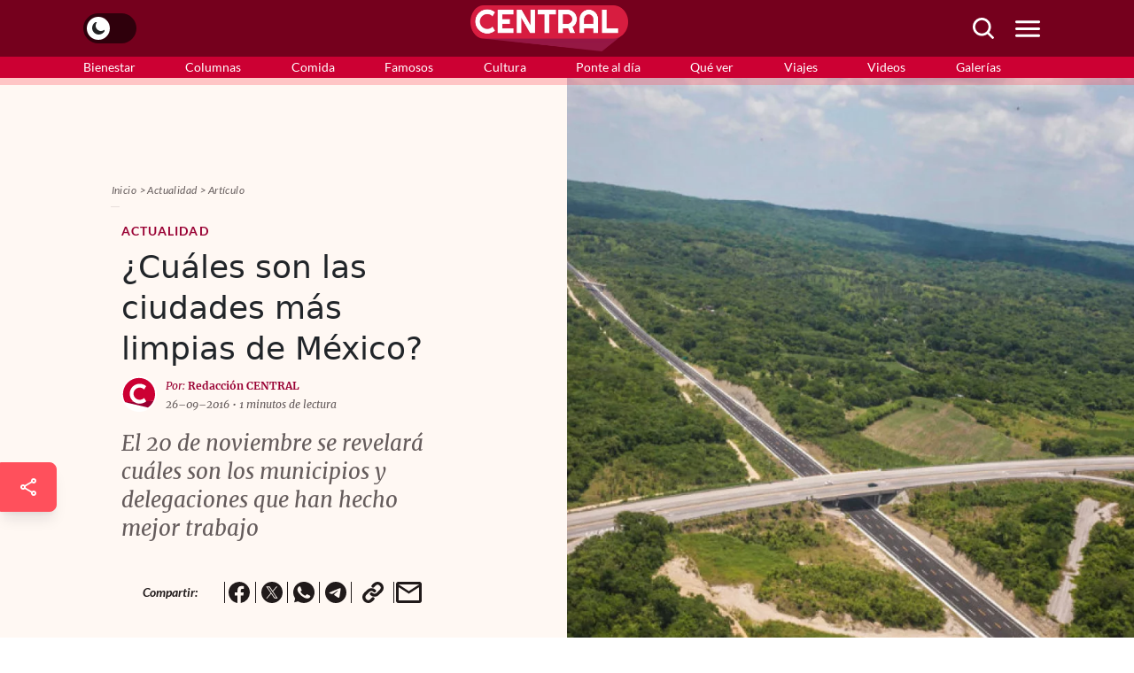

--- FILE ---
content_type: text/html;charset=UTF-8
request_url: https://www.revistacentral.com.mx/actualidad/mercado-de-sonora-cronica-amor-y-magia
body_size: 29150
content:
<!DOCTYPE html>
<html class="Page articlePage" lang="es-MX">
<head>
    
    
  <link rel="preconnect" href="https://tvazteca.brightspotcdn.com">
<link rel="preconnect" href="https://tvazteca.brightspotcdn.com" crossorigin="anonymous">

    <link rel="preconnect" href="https://connect.facebook.net" crossorigin="anonymous">

    <link rel="dns-prefetch" href="https://accounts.google.com/gsi/client">

    <link rel="preconnect" href="https://www.googletagmanager.com" crossorigin="anonymous">

    <link rel="preconnect" href="https://securepubads.g.doubleclick.net" crossorigin="anonymous">

    <link rel="dns-prefetch" href="https://www.googletagservices.com">

    <link rel="dns-prefetch" href="https://config.seedtag.com">

    <link rel="dns-prefetch" href="https://tpc.googlesyndication.com">

    <link rel="dns-prefetch" href="https://pagead2.googlesyndication.com">

    <link rel="dns-prefetch" href="https://tag.navdmp.com">

    <link rel="dns-prefetch" href="https://usr.navdmp.com">

    <link rel="dns-prefetch" href="https://www.google-analytics.com">

    <link rel="dns-prefetch" href="https://static.criteo.net">

    <link rel="dns-prefetch" href="https://sb.scorecardresearch.com">

    <link rel="dns-prefetch" href="https://prg.smartadserver.com">


    
    <meta charset="UTF-8">
    
<link rel="stylesheet" href="https://tvazteca.brightspotcdn.com/resource/00000186-bd85-ddfc-adee-fd8f2c7a0000/styleguide/All.min.8e56a992e4f8650b26387f3c3e3c0849.gz.css" media="all" as="style">


<style data-theme-colors>
  :root {
  }
   
</style>



    <style >@media all and (max-width:991px){.restrictedMedia .oauth-signin+.oauth-signin-ytbranding{filter:initial}}</style><style >.EnvivoConstant .restrictedMedia_Video :before,.EnvivoPage .restrictedMedia_Video :before{display:none !important}</style><style >.navbar--corporate .portal__item a[aria-label="en vivo"] .image{width:90px}.navbarCorporativo{max-width:890px}.navbarCorporativo__items{align-items:center}.navbarCorporativo .NavigationItem .NavigationItem-text-link .Image{width:90px}</style><style >.footer .navigation__items img{max-height:25px}@media(min-width:992px){.footerNavigation .link{font-size:.875rem}.footer .navigation__items{justify-content:space-around;gap:initial}}.FooterColumns-columns-item:first-child .FooterColumn-items .ListFooterColumn-items-item img{max-height:25px}@media(min-width:1024px){.FooterColumns-columns-item:first-child .FooterColumn-items .ListFooterColumn-items-item .Link{font-size:14px}}</style><style >.LoginForm-providers .oauth-signin-ytbranding, .LoginProviders .oauth-signin-ytbranding, .recomendadorAzteca .oauth-signin-ytbranding, .recommendationsModule-facebookLoginButton .oauth-signin-ytbranding {box-sizing: border-box;}</style><style >@media screen and (max-width:768px){.LeadCarousel .LeadCarousel-wrap .LeadCarousel-items .flickity-viewport .flickity-slider .LeadCarousel-items-item .LeadPromo{bottom:0 !important}.LeadCarousel .LeadCarousel-wrap .LeadCarousel-items .flickity-viewport .flickity-slider .LeadCarousel-items-item .LeadPromo .LeadPromo-info p{max-height:100px;overflow:hidden}.List5GridUp .card-articule-comida-full .card-articule-comida-full-image{height:auto !important}.List5GridDown .card-articule-day-full .card-articule-day-full-image{margin-top:20px}}@media screen and (max-width:576px){.two-col-galeria-videos .card-galeria-video-half figure{flex:0 0 40% !important}.List5GridDown .card-articule a.imageAnchor{flex:0 0 30% !important}.List3Columns .card-articule-body{padding-top:0 !important}.List5GridDown .card-articule-day-full .card-articule-day-full-image{height:auto !important;margin-top:10px}}.Page-body .heading-h2-linethrough span{padding:0 30px 0 38px;line-height:0;margin-left:0}.Page-body .heading-h2-linethrough span:before{left:16px}.header .container .tedt .LogoWrap{padding-left:0 !important;padding-right:0 !important}aside .SimpleListColumnas:nth-child(3){display:none}header .btnLogin{display:none}.GoogleDfpAd{display:flex;justify-content:center;margin-top:2.5vw;margin-bottom:2.5vw}</style><style >.Page-body-article{.heading-h2-linethrough{.ModuleTitle-title-text{background-color:transparent}}.tag-pills-wrap{.move-left:after{background:linear-gradient(90deg,#fff 14.58%,transparent 100%)}.move-right:after{background:linear-gradient(270deg,#fff 14.58%,transparent 100%)}}}</style><style >.ListGallery:not(.goesFuuuull) .ListGallery-items-item:not(:first-child),.ListGallery:not(.goesFuuuull) .ListGallery-items>div,.ListGallery:not(.goesFuuuull) .adwrpldbrd{display:block}#mobcounter{display:none !important}</style><style >.carousel.container{position:relative}.carousel .flickity-page-dots{top:60%}.carousel .back-carousel-container .LeadPromo{margin:initial}@media(max-width:992px){.carousel .flickity-page-dots{top:30%}}</style><style >.LoginButton.loggedin .LoginButton-button,.LoginButton.loggedin .LoginButton-button .LoginButton-UserPictures,.LoginButton.loggedin .LoginButton-button .LoginButton-UserPictures .imgloginButtonUserPictures{font-size:0}.LoginButton.loggedin .LoginButton-button .LoginButton-UserPictures{font-size:12px}</style><style >.LoginButton-button{font-size:12px;justify-content:center;display:flex;flex-direction:column;align-items:center}@media(min-width:768px){.LoginButton-button{flex-direction:row}}</style><style >.dark-mode .promo-container{background-color:transparent}.dark-mode .EmbedPromo .Promo-category a.Link{color:#ff505c}.dark-mode .EmbedPromo .Promo-title a.Link{color:#ece0df}.dark-mode .EmbedPromo i{color:#a08c8c}</style><style >.dark-mode .menu-amp .menu-amp-links .menu-amp-sections nav ul li a{color:#ece0df}.dark-mode .menu-amp-links{background-color:#201a1a}.dark-mode .menu-amp .menu-amp-links .menu-amp-sections h3{color:#ff505c}.dark-mode .menu-amp .menu-amp-links .menu-amp-sections .text-link-red{color:#ff505c}.dark-mode .menu-amp .menu-amp-links .menu-amp-columnas h3.btn-column-top{background-color:#201a1a}.dark-mode .menu-amp .menu-amp-links .menu-amp-columnas h3{border-bottom:1px solid #ff505c;color:#ff505c}.dark-mode .menu-amp .menu-amp-links .menu-amp-columnas .amp-menu-columnas ul li a{color:#ece0df}.dark-mode .menu-amp .menu-amp-links .menu-amp-columnas .amp-menu-columnas ul li a small{color:#a08c8c}</style><style >.pie-foto-text{bottom:0}</style><style >.Page-body-article.dark-mode .modulo-especial.article-page-main .pie-foto-text span{color:#a08c8c}.modulo-especial.article-page-main .row .pie-foto-text span{color:#857372;font-size:13px;font-weight:700;line-height:16px;padding-right:0}</style><style >.carousel .flickity-page-dots{bottom:auto}@media(max-width:992px){.carousel .flickity-page-dots{top:43%}}</style><style >body.Page-body.old-styles.is-datalayer.ins-overflow-175892{overflow:visible}</style>
    <meta name="google-site-verification" content="CF1gh7PeUmEkeNCstZZ5mFpiSvoA3QAnHE3zPnVppuo" />
    <meta name="viewport" content="width=device-width, initial-scale=1">
    <title>Mercado de Sonora: el lugar donde el amor no se puede crear</title>
    <meta name="description" content="¿Realmente existe la magia? ¿Cuántos tipos de magia hay? ¿Tiene límites? ¿Dónde puede encontrarse? En esta crónica, encontrarás las respuestas a estas preguntas con historias en las que se unen misterios, creencias y servicios mágicos.">
    <meta name="keywords" content="amarres,el sonora,endulzamientos,magia,magia de colores,magia mercado de sonora,mercados magicos,que trabajos hacen en el mercado de sonora,santeria,tipos de magia en el sonora">
    <link rel="canonical" href="https://www.revistacentral.com.mx/actualidad/mercado-de-sonora-cronica-amor-y-magia" />
    <meta name="brightspot.contentId" content="00000182-d5ba-da31-adbf-dfbe53600000">
      <meta name="p:domain_verify" content="354b8e540ce03f696e2c72025f265e2c">

    
      <meta name="cms-siteHost" content="https://www.revistacentral.com.mx">

    
    <meta name="robots" content="follow,index,max-image-preview:large">
<meta property="og:title" content="Una visita al mercado de la magia: Puedes hacer amarres o endulzamientos, pero el amor no se puede crear ">
<meta property="og:url" content="https://www.revistacentral.com.mx/actualidad/mercado-de-sonora-cronica-amor-y-magia">
<meta property="og:image" content="https://tvazteca.brightspotcdn.com/bf/a3/fd7e315b4f1f97bf395764c29609/mercado-de-sonora-cronica-amor-y-magia.jpg"><meta property="og:image:url" content="https://tvazteca.brightspotcdn.com/bf/a3/fd7e315b4f1f97bf395764c29609/mercado-de-sonora-cronica-amor-y-magia.jpg">
<meta name="thumbnail" content="https://tvazteca.brightspotcdn.com/bf/a3/fd7e315b4f1f97bf395764c29609/mercado-de-sonora-cronica-amor-y-magia.jpg"><meta property="og:image:secure_url" content="https://tvazteca.brightspotcdn.com/bf/a3/fd7e315b4f1f97bf395764c29609/mercado-de-sonora-cronica-amor-y-magia.jpg">
<meta property="og:image:width" content="1200">
<meta property="og:image:height" content="800"><meta property="og:image:type" content="image">
<meta property="og:description" content="¿Realmente existe la magia? ¿Cuántos tipos de magia hay? ¿Tiene límites? ¿Dónde puede encontrarse? En esta crónica, encontrarás las respuestas a estas preguntas con historias en las que se unen misterios, creencias y servicios mágicos.">
<meta property="og:site_name" content="Revista Central">
<meta property="og:type" content="article">
    <meta property="article:author" content="https://www.revistacentral.com.mx/abel-ruben-romero-morales">
    <meta property="article:published_time" content="2023-08-25T17:54:20.094">
    <meta property="article:modified_time" content="2024-06-10T04:14:55.622">
    <meta property="article:section" content="Actualidad">
<meta name="twitter:card" content="summary_large_image"/>


<meta name="twitter:description" content="¿Realmente existe la magia? ¿Cuántos tipos de magia hay? ¿Tiene límites? ¿Dónde puede encontrarse? En esta crónica, encontrarás las respuestas a estas preguntas con historias en las que se unen misterios, creencias y servicios mágicos."/>
<meta name="twitter:image" content="https://tvazteca.brightspotcdn.com/bf/a3/fd7e315b4f1f97bf395764c29609/mercado-de-sonora-cronica-amor-y-magia.jpg"/>
<meta name="twitter:image:alt" content="mercado de sonora amor y magia"/>
<meta name="twitter:site" content="@central_mx"/>

<meta name="twitter:title" content="Una visita al mercado de la magia: Puedes hacer amarres o endulzamientos, pero el amor no se puede crear "/>

    <meta property="fb:app_id" content="1245090243515186">

    <meta property="fb:pages" content="278644555535541">

    <link rel="apple-touch-icon" sizes="180x180" href="/apple-touch-icon.png" crossorigin="anonymous" />
<link rel="icon" type="image/png" href="/favicon-32x32.png" crossorigin="anonymous" />
<link rel="icon" type="image/png" href="/favicon-16x16.png" crossorigin="anonymous" />

    <script type="application/ld+json">[{"@context":"https://schema.org","@type":["Article","BreadcrumbList"],"datePublished":"2023-08-25T11:54:20-06:00","dateModified":"2024-06-09T22:14:55-06:00","author":[{"@context":"http://schema.org","@type":"Person","description":"Estudió Derecho, Literatura Mexicana del Siglo XX y Escritura Creativa. Ha participado con poemas, ensayos, cuentos y traducciones en las revistas Clarimonda, Operación marte, La piedra, Los bastardos de la uva, La soldadera, Mood Magazine, Tercera vía, Círculo de poesía, Anestesia, Vislumbre, Revista literaria taller Igitur, WAM (Argentina), Literariedad (Colombia) y Confluencia (E. U. A.) y en las antologías Garage 69, Entre el crepúsculo y el alba, En el borde I, XIV y XV, Jauría, compilación de versos afilados y X, líneas y versos para incitar al vuelo. Ha coordinado el proyecto Viaje Inmóvil. En 2014 publicó Luminiesencias y en 2017 La luz que sobrevive con Gorrión Editorial. Actualmente cursa la Maestría en Estudios de Arte y Literatura en la Universidad Autónoma de Morelos.","name":"Abel Rubén Romero Morales","url":"https://www.revistacentral.com.mx/abel-ruben-romero-morales"}],"url":"https://www.revistacentral.com.mx/actualidad/mercado-de-sonora-cronica-amor-y-magia","description":"¿Realmente existe la magia? ¿Cuántos tipos de magia hay? ¿Tiene límites? ¿Dónde puede encontrarse? En esta crónica, encontrarás las respuestas a estas preguntas con historias en las que se unen misterios, creencias y servicios mágicos.","headline":"Una visita al mercado de la magia: Puedes hacer amarres o endulzamientos, pero el amor no se puede crear ","image":{"@context":"https://schema.org","@type":"ImageObject","url":"https://tvazteca.brightspotcdn.com/dims4/default/c518b3e/2147483647/strip/true/crop/1200x740+0+30/resize/1200x740!/format/jpg/quality/90/?url=http%3A%2F%2Ftv-azteca-brightspot.s3.amazonaws.com%2Fbf%2Fa3%2Ffd7e315b4f1f97bf395764c29609%2Fmercado-de-sonora-cronica-amor-y-magia.jpg","height":"740","width":"1200"},"inLanguage":"es-MX","mainEntityOfPage":{"@type":"WebPage","@id":"https://www.revistacentral.com.mx/actualidad/mercado-de-sonora-cronica-amor-y-magia"},"publisher":{"@type":"Organization","name":"Revista Central","logo":{"@type":"ImageObject","url":"https://tvazteca.brightspotcdn.com/1e/76/1cf6ec7b42a1891ded44d3667cf4/revista-central.jpg","width":"284","height":"60"}},"itemListElement":[{"@type":"ListItem","item":{"@id":"https://www.revistacentral.com.mx/","@type":"ItemPage","name":"Revista Central"},"position":"1"},{"@type":"ListItem","item":{"@id":"https://www.revistacentral.com.mx/actualidad","@type":"ItemPage","name":"Actualidad"},"position":"2"},{"@type":"ListItem","item":{"@id":"https://www.revistacentral.com.mx/actualidad/mercado-de-sonora-cronica-amor-y-magia","@type":"ItemPage","name":"Una visita al mercado de la magia: Puedes hacer amarres o endulzamientos, pero el amor no se puede crear "},"position":"3"}]}]</script>
<link rel="amphtml" href="https://www.revistacentral.com.mx/actualidad/mercado-de-sonora-cronica-amor-y-magia?_amp=true">
      <script async src="https://tvazteca.brightspotcdn.com/resource/00000186-bd85-ddfc-adee-fd8f2c7a0000/styleguide/Above.min.cbf3fb5e1fdbbc57f16fc30e060eac42.gz.js"></script>
    

    <script defer src="https://tvazteca.brightspotcdn.com/resource/00000186-bd85-ddfc-adee-fd8f2c7a0000/styleguide/All.min.122a47d074ae1628a707a0e399349b2a.gz.js"></script>
    

<meta property="mrf:sections" content="Actualidad">

<meta property="mrf:tags" content="pagetype:Article">

<script>
(function (window) {
  let currentUrl = window.location.origin + window.location.pathname
  const local = window.localStorage.getItem('aztsession')
  let sessionData = null
  let userStatus = null
  let userIM = null
  let userEmail = null
  if (local) {
    var base64regex = /^([0-9a-zA-Z+/]{4})*(([0-9a-zA-Z+/]{2}==)|([0-9a-zA-Z+/]{3}=))?$/
    if (base64regex.test(local)) {
      try {
        sessionData = JSON.parse(decodeURIComponent(atob(local)))
      } catch (e) {
        sessionData = null
      }
    } else {
      try {
        sessionData = JSON.parse(local)
      } catch (e) {
        sessionData = null
      }
    }
    if (sessionData) {
      userStatus = typeof sessionData?.status !== 'undefined' ? sessionData.status : userStatus
      userIM = typeof sessionData?.user?.im !== 'undefined' ? sessionData.user.im : userIM
      userEmail = typeof sessionData?.user?.email !== 'undefined' ? sessionData.user.email : userEmail
    }
  }

  let pageType = 'Article'
  let insiderPageType = null
  switch (pageType) {
    case 'Homepage':
      insiderPageType = 'Home'
      break
    case 'Section':
      insiderPageType = 'Category'
      break
    case 'Video':
    case 'Article':
    case 'EnvivoPage':
    case 'EnvivoConstantPage':
    case 'Gallery':
    case 'SoccerMatchPage':
      insiderPageType = 'Product'
      break
    default:
      insiderPageType = 'Other'
      break
  }

  window.insider_object = window.insider_object || {};
  if (insiderPageType) {
    window.insider_object.page = {
      "type": insiderPageType
    }
  }

  if (insiderPageType === 'Product') {
    let pageId = document.querySelector('meta[name="brightspot.contentId"]') ? document.querySelector('meta[name="brightspot.contentId"]').content : 0
    let pageImage = document.querySelector('meta[name="thumbnail"]') ? document.querySelector('meta[name="thumbnail"]').content : 'https://tv-azteca-brightspot.s3.amazonaws.com/1f/8e/ba02d27c4ed184614d0589695a96/1.%20LogoTVASitioOK.png'
    window.insider_object.product = {
      "id": pageId,
      "name": "Una visita al mercado de la magia: Puedes hacer amarres o endulzamientos, pero el amor no se puede crear ",
      "taxonomy": [ "Revista Central", "Actualidad", "Article" ],
      "product_image_url": pageImage,
      "price": 1,
      "currency": "MXN",
      "custom": {
        
        
        "page_keywords": "amarres,el sonora,endulzamientos,magia,magia de colores,magia mercado de sonora,mercados magicos,que trabajos hacen en el mercado de sonora,santeria,tipos de magia en el sonora",
        "focus_keyword": "mercado de sonora",        
        "publish_date": "25/08/2023",
        "publish_hour": "11:54:20",
        "modification_date": "9/06/2024",
        "modification_hour": "22:14:55",
        "author_name": "Abel Rubén Romero Morales",
        "user_location": "US"
      }
    }
  }

  if (userIM || userEmail) {
    window.insider_object.user = {}
    window.insider_object.user.gdpr_optin = true
  }
  if (userEmail && /@/.test(userEmail)) {
    window.insider_object.user.email = userEmail
  }
  if (userIM) window.insider_object.user.uuid = userIM

  if (window.Insider?.track) {
    let date = new Date()
    let insiderEventParams = {
      "program": "Actualidad",
      
      "pageType": "Article",
      "title": "Una visita al mercado de la magia: Puedes hacer amarres o endulzamientos, pero el amor no se puede crear ",
      "channel": "Revista Central",
      "page_keywords": "amarres,el sonora,endulzamientos,magia,magia de colores,magia mercado de sonora,mercados magicos,que trabajos hacen en el mercado de sonora,santeria,tipos de magia en el sonora",
      "userLocation": "US"
    }
    if (userIM) insiderEventParams.im = userIM
    window.Insider.track('events', [{
      "event_name": "site_view",
      "timestamp": date.toISOString(),
      "event_params": insiderEventParams
    }])
  }
} (window))
</script>

<script id="tagManagerScript" data-pagemetas='{"name":"Revista Central","pageTitle":"Una%20visita%20al%20mercado%20de%20la%20magia%3A%20Puedes%20hacer%20amarres%20o%20endulzamientos%2C%20pero%20el%20amor%20no%20se%20puede%20crear%20","section":"Actualidad","subSection":"not-set","contentTags":["not-set"],"pageType":"Article","pageKeywords":"amarres,el sonora,endulzamientos,magia,magia de colores,magia mercado de sonora,mercados magicos,que trabajos hacen en el mercado de sonora,santeria,tipos de magia en el sonora","focusKeyword":"mercado%20de%20sonora","publisher":"Beatriz Esquivel Franco","publishDate":"25/08/2023","publishHour":"11:54:20","modificationDate":"9/06/2024","modificationHour":"22:14:55","authorName":"Abel Rubén Romero Morales","contributors":"not-set","articleType":"Evergreen","userLocation":"US"}' data-tagmanagerconfig='{"gpsSwitch":false,"accountId":"GTM-KXVBLQM"}'></script>
<!-- Begin ComScore Tag -->
<script id="comscorebeacon" data-clientid="6408339">
    var _comscore = _comscore || [];
    _comscore.push({
        c1: "2",
        c2: "6408339",
        options: {
            enableFirstPartyCookie: true,
            bypassUserConsentRequirementFor1PCookie: true
        }
    });
    (function() {
        var s = document.createElement("script"), el = document.getElementsByTagName("script")[0]; s.async = true;
        s.src = "https://sb.scorecardresearch.com/cs/6408339/beacon.js";
        el.parentNode.insertBefore(s, el);
    })();
</script>
<noscript>
    <img height="1" width="1" style="position:absolute;z-index:0;visibility:hidden;bottom:0;right:0;" src="https://sb.scorecardresearch.com/p?c1=2&amp;c2=6408339&amp;cv=4.4.0&amp;cj=1"/>
</noscript>
<!-- End ComScore Tag -->
<script src="https://accounts.google.com/gsi/client" onload="onGoogleSdkLoaded()" async></script>
<script>function onGoogleSdkLoaded(){let e="96709254426-q203hhjgoutj1k0k14vpvv05ahbkb8k2.apps.googleusercontent.com";window.googleSdkReady={googleClientId:e};let o=new CustomEvent("googleSdkReady",{detail:{googleClientId:e}});document.dispatchEvent(o)}</script><script src="https://appleid.cdn-apple.com/appleauth/static/jsapi/appleid/1/es_MX/appleid.auth.js" onload="onAppleSDKLoaded()" async></script>
<script>function onAppleSDKLoaded(){let e="com.tvazteca.www";window.appleSDKReady={appleClientId:e};let t=new CustomEvent("appleSDKReady",{detail:{appleClientId:e}});document.dispatchEvent(t)}</script><script>document.addEventListener('DOMContentLoaded', function() {
(function(){const t=document.createElement('script');t.id='sdp_pixel',t.src='https://dz7188oz6lnyb.cloudfront.net/sdp.beta.min.js',t.defer='true',t.crossorigin='anonymous';const e=document.createElement('iframe');function n(){document.body.appendChild(t),t.onload=()=>{e.src='https://dz7188oz6lnyb.cloudfront.net/sdp.beta.html',document.body.appendChild(e)}}e.style='position:absolute;width:1px;height:1px;opacity:0;z-index:-1;bottom:0;right:0;pointer-events:none',e.sandbox='allow-scripts allow-same-origin',e.id='Semafuro-DataPixel',e.width=0,e.height=0,e.title='Semafuro',n()})()
});</script><script src="https://dz7188oz6lnyb.cloudfront.net/aztid.sdk.min.js" async></script><script src="https://tvaztecamx.api.useinsider.com/ins.js?id=10009679" async></script><script>'use strict';document.addEventListener("DOMContentLoaded",function(){!function(b,e,a,c,d){b.amzn||(b.amzn=d=function(){b.amzn.q.push([arguments,(new Date).getTime()])},d.q=[],d.version="0.0",a=e.createElement("script"),a.src="https://c.amazon-adsystem.com/aat/amzn.js",a.id="amzn-pixel",a.async=!0,c=e.getElementsByTagName("script")[0],c.parentNode.insertBefore(a,c))}(window,document);amzn("setRegion","NA");amzn("addTag","0826aa59-ce5a-463b-845f-d98d0c43f22a");amzn("trackEvent","PageView")});</script><script>'use strict';document.addEventListener("DOMContentLoaded",function(){!function(b,e,f,g,a,c,d){b.fbq||(a=b.fbq=function(){a.callMethod?a.callMethod.apply(a,arguments):a.queue.push(arguments)},b._fbq||(b._fbq=a),a.push=a,a.loaded=!0,a.version="2.0",a.queue=[],c=e.createElement(f),c.async=!0,c.src=g,d=e.getElementsByTagName(f)[0],d.parentNode.insertBefore(c,d))}(window,document,"script","https://connect.facebook.net/en_US/fbevents.js");fbq("init","1494255825155703");fbq("track","PageView")});</script><script>document.addEventListener('DOMContentLoaded', function() {
function e(e) { var t = !(arguments.length > 1 && void 0 !== arguments[1]) || arguments[1], c = document.createElement("script"); c.src = e, t ? c.type = "module" : (c.async = !0, c.type = "text/javascript", c.setAttribute("nomodule", "")); var n = document.getElementsByTagName("script")[0]; n.parentNode.insertBefore(c, n) } function t(t, c, n) { var a, o, r; null !== (a = t.marfeel) && void 0 !== a || (t.marfeel = {}), null !== (o = (r = t.marfeel).cmd) && void 0 !== o || (r.cmd = []), t.marfeel.config = n, t.marfeel.config.accountId = c; var i = "https://sdk.mrf.io/statics"; e("".concat(i, "/marfeel-sdk.js?id=").concat(c), !0), e("".concat(i, "/marfeel-sdk.es5.js?id=").concat(c), !1) } !function (e, c) { var n = arguments.length > 2 && void 0 !== arguments[2] ? arguments[2] : {}; t(e, c, n) }(window, 2213, {} /*config*/);
});</script><script>document.addEventListener('DOMContentLoaded', function() {
var IM=localStorage.getItem('user_im');if(IM){var iframe_el=document.createElement('iframe');iframe_el.src='https://tpid.azteca.'+IM+'.mydomain.invalid';iframe_el.style='position:absolute;width:1px;height:1px;opacity:0;z-index:-1;bottom:0;right:0;pointer-events:none;';document.body.appendChild(iframe_el);}

});</script><script>'use strict';!function(a,d,c,e){if(!a){a=a||{};window.permutive=a;a.q=[];var g=function(){return"10000000-1000-4000-8000-100000000000".replace(/[018]/g,function(f){return(f^(window.crypto||window.msCrypto).getRandomValues(new Uint8Array(1))[0]&15>>f/4).toString(16)})};a.config=e||{};a.config.apiKey=d;a.config.workspaceId=c;a.config.environment=a.config.environment||"production";(window.crypto||window.msCrypto)&&(a.config.viewId=g());d="addon identify track trigger query segment segments ready on once user consent".split(" ");
for(c=0;c<d.length;c++)e=d[c],a[e]=function(f){return function(){var h=Array.prototype.slice.call(arguments,0);a.q.push({functionName:f,arguments:h})}}(e)}}(window.permutive,"15c91a30-b139-4bf0-8920-2aa59ded6a7c","0a20734c-0ada-412b-88f4-209dd36b5e80",{consentRequired:!1});window.googletag=window.googletag||{};window.googletag.cmd=window.googletag.cmd||[];
window.googletag.cmd.push(function(){if(0===window.googletag.pubads().getTargeting("permutive").length){var a=window.localStorage.getItem("_pdfps");window.googletag.pubads().setTargeting("permutive",a?JSON.parse(a):[]);(a=window.localStorage.getItem("permutive-id"))&&(window.googletag.pubads().setTargeting("puid",a),window.googletag.pubads().setTargeting("ptime",Date.now().toString()));window.permutive.config.viewId&&window.googletag.pubads().setTargeting("prmtvvid",window.permutive.config.viewId);
window.permutive.config.workspaceId&&window.googletag.pubads().setTargeting("prmtvwid",window.permutive.config.workspaceId)}});permutive.ready(function(){document.addEventListener("readystatechange",()=>{"loading"==document.readyState||window.permutiveReady||(window.permutiveReady=!0,generatePageViewForPermutive())})},"initialised");
function generatePageViewForPermutive(){var a=window?.dataLayer?0<window?.dataLayer.length?window?.dataLayer[0]:null:null;let d=a?.IM||null,c=void 0;a?.lat&&(c="not-set"===a.lat?null:a.lat);let e=void 0;a?.long&&(e="not-set"===a.long?null:a.long);let g=a?.page?.pageTitle||void 0,f=a?.page?.section||void 0,h=a?.page?.subSection||void 0,n=a?.site.name||void 0,k=[];a?.page?.contentTags?a?.page?.contentTags.forEach(function(l){k.push(l)}):k.push(void 0);let p=a?.page?.pageType||void 0,m=[];a?.page?.pageKeywords?
(a?.page?.pageKeywords.split(",")).forEach(function(l){m.push(l)}):m.push(void 0);let q=a?.articleType||void 0;a=a?.LoginStatus||void 0;d&&permutive.identify([{id:d,tag:"IM",priority:1}]);permutive.addon("web",{page:{page:{pageTitle:g,section:f,subSection:h,contentTags:k,pageType:p,pageKeywords:m,articleType:q,siteName:n,lat:c,"long":e},user:{LoginStatus:a}}})}let b=document.createElement("script");b.id="prmTag";b.src="https://0a20734c-0ada-412b-88f4-209dd36b5e80.edge.permutive.app/0a20734c-0ada-412b-88f4-209dd36b5e80-web.js";
b.async="true";document.head.appendChild(b);</script><script>window.gdprAppliesGlobally=false;(function(){(function(e,r){var t=document.createElement("link");t.rel="preconnect";t.as="script";var n=document.createElement("link");n.rel="dns-prefetch";n.as="script";var i=document.createElement("link");i.rel="preload";i.as="script";var o=document.createElement("script");o.id="spcloader";o.type="text/javascript";o["async"]=true;o.charset="utf-8";var a="https://sdk.privacy-center.org/"+e+"/loader.js?target_type=notice&target="+r;if(window.didomiConfig&&window.didomiConfig.user){var c=window.didomiConfig.user;var s=c.country;var d=c.region;if(s){a=a+"&country="+s;if(d){a=a+"&region="+d}}}t.href="https://sdk.privacy-center.org/";n.href="https://sdk.privacy-center.org/";i.href=a;o.src=a;var p=document.getElementsByTagName("script")[0];p.parentNode.insertBefore(t,p);p.parentNode.insertBefore(n,p);p.parentNode.insertBefore(i,p);p.parentNode.insertBefore(o,p)})("050b3c39-101b-4856-9e90-102f8fc6b802","pVdZxbdi")})();
document.addEventListener('DOMContentLoaded',(event)=>{let pagemetas=document.getElementById('tagManagerScript')?.dataset?.pagemetas;let parsedMetas=null;let allowedLocation=!0;if(pagemetas){try{parsedMetas=JSON.parse(pagemetas)}catch(e){}}
if(parsedMetas){let country=parsedMetas?.userLocation;if(country==='MX')allowedLocation=!1}
if(allowedLocation){let pageFooter=document.querySelectorAll('footer');let privacyLink=pageFooter[pageFooter.length-1].querySelector('a[href*="politicas.html"]');if(privacyLink&&!document.querySelector('a[href="javascript:Didomi.preferences.show()"]')){let linkParent=privacyLink.closest('li');let cookieContainer=linkParent.cloneNode(!0);cookieContainer.innerHTML='';let cookieLink=privacyLink.cloneNode(!0);cookieLink.href='javascript:Didomi.preferences.show()';cookieLink.innerHTML='Preferencias de Cookies';cookieContainer.appendChild(cookieLink);linkParent.after(cookieContainer)}}})</script><script>'use strict';document.addEventListener("DOMContentLoaded",function(){const a=document.querySelector(".LoginForm-container");a&&a.querySelectorAll("img").forEach(b=>{"https://tvazteca.brightspotcdn.com/cb/8e/3e3542c9426cb9f3bb18a77ebec0/developed-with-youtube-lowercase-dark.png"===b.src&&(b.src="https://tvazteca.brightspotcdn.com/6f/c0/d0da222d4ac28d3781286c4f4809/developed-with-youtube-lowercase-dark.webp")})});</script><script>/*https://cdn.onesignal.com/sdks/OneSignalSDK.js async*/
/*window.OneSignal = window.OneSignal || [];
OneSignal.push(function() {
  OneSignal.init({
    appId: "c69bffb1-ecaf-4674-bf45-9ed49e1318e0",
  });
});*/</script><script src="https://unpkg.com/flickity@2/dist/flickity.pkgd.min.js" defer></script><script>'use strict';document.addEventListener("DOMContentLoaded",function(){let c=document.querySelector(".ListGallery-items"),d=document.querySelector("#nextmob"),e=document.querySelector("#prevmob"),b=new Flickity(c,{prevNextButtons:!1,pageDots:!1});e.addEventListener("click",()=>{b.previous(!0);document.querySelectorAll(".ListGallery-items-item").forEach(a=>{a.removeAttribute("aria-hidden")})});d.addEventListener("click",()=>{b.next(!0);document.querySelectorAll(".ListGallery-items-item").forEach(a=>
{a.removeAttribute("aria-hidden")})});document.querySelectorAll(".ListGallery-items-item").forEach(a=>{a.removeAttribute("aria-hidden")})});</script>
    
    
    <script>


</script>
     
</head><body class="Page-body-article"
    data-loginconfig="{&quot;loginEnabled&quot;:false,&quot;anonymousEnabled&quot;:false,&quot;fbReferalsEnabled&quot;:false,&quot;redirectEnabled&quot;:false,&quot;oauthEnabled&quot;:true,&quot;sessionDuration&quot;:0,&quot;userLocation&quot;:&quot;US&quot;,&quot;rsid&quot;:&quot;[base64]&quot;}" >
    
<header id="header" class="header header-sticky">
    <div class="container h-100">
        <div class="row tedt">
            <div class="switchWrap">
                <label class="switch">
                    <input type="checkbox" id="slidercheck">
                    <span class="slider round"></span>
                </label>
            </div>
            <div class="LogoWrap" id="logoWrap"><a href="/" aria-label="logo" id="logotipo-header"><img class="PageLogo-image logotipo" src="https://tvazteca.brightspotcdn.com/dims4/default/235d7f8/2147483647/strip/true/crop/1000x292+0+0/resize/685x200!/quality/90/?url=http%3A%2F%2Ftv-azteca-brightspot.s3.amazonaws.com%2F79%2Fa8%2F65769c5e4bbf9c0fb2d045793960%2Flogo-home-sitio.webp"
        
            alt="logo revista central 2020"
        
    /></a></div>
            <div class="BtnWrap">
                
                <i id="searchOpen" class="searchOpen"></i>
                
                <a href="#" id="openM" class="openM">
                </a>
                <a id="closeM" class="btn-close-header d-none" href="#"><img
                        src="https://tv-azteca-brightspot-lower.s3.amazonaws.com/0f/56/c3d5ebc64890b1bc5cab974dc5a0/close.svg"
                        alt="Cerrar" title="Cerrar" /></a>
                
            </div>
        </div>
    </div>
    
        <div id="searchBar" class="search-bar d-none">
            <button class="btn-search-bar" id="btn-search-bar">
                <img src="https://tv-azteca-brightspot-lower.s3.amazonaws.com/67/57/e4ad2a054347a66b03819f353179/search-black.svg"
                 alt="Buscar" title="Buscar" class="magnify-style">
            </button>
            <form id="searchForm" class="w-100" action="https://www.revistacentral.com.mx/busqueda">
                <input id="srchInpt" name="q" type="text" placeholder="Buscar en Revista Central">
            </form>
            <img id="closeSearch"
                 src="https://tv-azteca-brightspot-lower.s3.amazonaws.com/48/13/b84a120f4c858213bd634fcce982/close-black.svg"
                 alt="Cerrar búsqueda" title="Cerrar búsqueda" class="close-style">
        </div>
    
    <div class="searchContainer">
        <div id="searchBarMobileContainer" class="search-bar-mobile-container container d-none"></div>
    </div>

    
    <nav id="nav-principal" class="nav-principal">
        <div class="container">
            <div class="row">
                
                <ul class="">
                    
                    <li><div class="NavigationItem" >
    <div class="NavigationItem-text"><a class="NavigationItem-text-link " href="https://www.revistacentral.com.mx/bienestar"  
                >
                Bienestar
            </a></div></div></li>
                    
                    <li><div class="NavigationItem" >
    <div class="NavigationItem-text"><a class="NavigationItem-text-link " href="https://www.revistacentral.com.mx/columnistas"  
                >
                Columnas
            </a></div></div></li>
                    
                    <li><div class="NavigationItem" >
    <div class="NavigationItem-text"><a class="NavigationItem-text-link " href="https://www.revistacentral.com.mx/comida"  
                >
                Comida
            </a></div></div></li>
                    
                    <li><div class="NavigationItem" >
    <div class="NavigationItem-text"><a class="NavigationItem-text-link " href="https://www.revistacentral.com.mx/famosos"  
                >
                Famosos
            </a></div></div></li>
                    
                    <li><div class="NavigationItem" >
    <div class="NavigationItem-text"><a class="NavigationItem-text-link " href="https://www.revistacentral.com.mx/cultura"  
                >
                Cultura
            </a></div></div></li>
                    
                    <li><div class="NavigationItem" >
    <div class="NavigationItem-text"><a class="NavigationItem-text-link " href="https://www.revistacentral.com.mx/ponte-al-dia"  
                >
                Ponte al día
            </a></div></div></li>
                    
                    <li><div class="NavigationItem" >
    <div class="NavigationItem-text"><a class="NavigationItem-text-link " href="https://www.revistacentral.com.mx/que-ver"  
                >
                Qué ver
            </a></div></div></li>
                    
                    <li><div class="NavigationItem" >
    <div class="NavigationItem-text"><a class="NavigationItem-text-link " href="https://www.revistacentral.com.mx/viajes"  
                >
                Viajes
            </a></div></div></li>
                    
                    <li><div class="NavigationItem" >
    <div class="NavigationItem-text"><a class="NavigationItem-text-link " href="https://www.revistacentral.com.mx/videos"  
                >
                Videos
            </a></div></div></li>
                    
                    <li><div class="NavigationItem" >
    <div class="NavigationItem-text"><a class="NavigationItem-text-link " href="/galerias"  
                >
                Galerías
            </a></div></div></li>
                    
                </ul>
                
            </div>
        </div>
    </nav>
    
    <div id="scroll-progress" class="scroll-progress">
        <div class="progress">
            <div class="progress-bar" id="myBar" role="progressbar" aria-label="Basic example" aria-valuenow="25"
                aria-valuemin="0" aria-valuemax="100"></div>
        </div>
    </div>
</header>

<section id="menu-amp" class="menu-amp d-none">
	<div class="menu-amp-links">
		<div class="container h-100  d-flex align-items-center">
			<div class="row w-100 h-100">
				<div class="col-12 col-sm-12 col-md-12 col-lg-6 menu-amp-sections">
                        <nav class="col-12 col-md-12 col-lg-8"><ul>
											<li><div class="NavigationItem" >
    <div class="NavigationItem-text"><a class="NavigationItem-text-link " href="https://www.revistacentral.com.mx/"  
                >
                Inicio
            </a></div></div></li>
										
											<li><div class="NavigationItem" >
    <div class="NavigationItem-text"><a class="NavigationItem-text-link " href="https://www.revistacentral.com.mx/columnistas"  
                >
                Nuestros Columnistas
            </a></div></div></li>
										
											<li><div class="NavigationItem" >
    <div class="NavigationItem-text"><a class="NavigationItem-text-link " href="https://www.revistacentral.com.mx/comida"  
                >
                Comida
            </a></div></div></li>
										
											<li><div class="NavigationItem" >
    <div class="NavigationItem-text"><a class="NavigationItem-text-link " href="https://www.revistacentral.com.mx/cultura"  
                >
                Cultura
            </a></div></div></li>
										
											<li><div class="NavigationItem" >
    <div class="NavigationItem-text"><a class="NavigationItem-text-link " href="https://www.revistacentral.com.mx/viajes"  
                >
                Viajes
            </a></div></div></li>
										
											<li><div class="NavigationItem" >
    <div class="NavigationItem-text"><a class="NavigationItem-text-link " href="https://www.revistacentral.com.mx/contactanos"  
                >
                Contáctanos
            </a></div></div></li>
										
											<li><div class="NavigationItem" >
    <div class="NavigationItem-text"><a class="NavigationItem-text-link " href="https://drive.google.com/file/d/1xq8usA0D9kDji-tIywbRBTJAFu0TT49r/view?usp=sharing"  target="_blank"  
                >
                Media Kit
            </a></div></div></li>
										
											<li><div class="NavigationItem" >
    <div class="NavigationItem-text"><a class="NavigationItem-text-link " href="https://www.revistacentral.com.mx/directorio"  
                >
                Directorio
            </a></div></div></li>
										
											<li><div class="NavigationItem" >
    <div class="NavigationItem-text"><a class="NavigationItem-text-link " href="https://www.revistacentral.com.mx/aviso-de-privacidad"  
                >
                Aviso de Privacidad - Cookies/Ads
            </a></div></div></li>
										
											<li class="amp-menu-columnas-mobile">
												<h3 class="btn-column-top-mobile">Columnas</h3>
													<ul class="amp-menu-columnas-mobile-list">
													
                                            			<li>
  <a class="NavigationLink" href="https://www.revistacentral.com.mx/deby-beard-viajes-y-seduccion" >
    <span>Viajes y Seducción</span>
    <small>por Deby Beard</small>
  </a>
</li>
													
                                            			<li>
  <a class="NavigationLink" href="https://www.revistacentral.com.mx/monica-alonso-y-victoria-gonzalez" >
    <span>A de Arte</span>
    <small>por Mónica Alonso &amp; Victoria González</small>
  </a>
</li>
													
                                            			<li>
  <a class="NavigationLink" href="https://www.revistacentral.com.mx/alondra-mondragon" >
    <span>Diarios de viaje</span>
    <small>por Alondra Mondragón</small>
  </a>
</li>
													
                                            			<li>
  <a class="NavigationLink" href="https://www.revistacentral.com.mx/daphne-ibarguengoytia-esquinas-del-tiempo" >
    <span>Esquinas del tiempo</span>
    <small>por Daphne Ibarguengoytia</small>
  </a>
</li>
													
                                            			<li>
  <a class="NavigationLink" href="https://www.revistacentral.com.mx/emilio-saldana-pizu" >
    <span>En línea, luego existo</span>
    <small>por Emilio Saldaña “Pizu”</small>
  </a>
</li>
													
                                            			<li>
  <a class="NavigationLink" href="https://www.revistacentral.com.mx/rita-gaudry" >
    <span>De plantas y sus secretos</span>
    <small>Rita Gaudry</small>
  </a>
</li>
													
                                            			<li>
  <a class="NavigationLink" href="https://www.revistacentral.com.mx/maria-forcada-bitacora-gastronomica" >
    <span>Bitácora Gastronómica</span>
    <small>por María Forcada</small>
  </a>
</li>
													
                                            			<li>
  <a class="NavigationLink" href="https://www.revistacentral.com.mx/rosenda-ruiz-tu-que-propones" >
    <span>¿Tú qué propones?</span>
    <small>por Rosenda Ruiz</small>
  </a>
</li>
													
                                            			<li>
  <a class="NavigationLink" href="https://www.revistacentral.com.mx/ana-victoria-garcia" >
    <span>Ellas Is The New Business</span>
    <small>por Ana Victoria García</small>
  </a>
</li>
													
                                            			<li>
  <a class="NavigationLink" href="https://www.revistacentral.com.mx/claudia-garibay-aprende-a-amarte" >
    <span>Aprende a amarte</span>
    <small>por Claudia Garibay</small>
  </a>
</li>
													
                                            			<li>
  <a class="NavigationLink" href="https://www.revistacentral.com.mx/sergio-vela-arte-y-cultura" >
    <span>Arte y cultura</span>
    <small>por Sergio Vela</small>
  </a>
</li>
													
                                            			<li>
  <a class="NavigationLink" href="https://www.revistacentral.com.mx/educacion-financiera" >
    <span>Educación Financiera</span>
    <small>por Banco Azteca</small>
  </a>
</li>
													
													</ul>
												</li>
										</ul></nav><a href="https://revistacentral.us7.list-manage.com/subscribe?u=1f64eb01d1775aa29ba34a2da&id=9b0d49b7ee" target="_blank" class="col-8 text-link-red">Suscríbete a nuestro Newsletter </a>
						<h3>SÍGUENOS EN REDES SOCIALES</h3>
						<nav class="col-12 col-md-12 col-lg-9 col-xl-8 menu-amp-socialmedia">
							
                        <a  class="SocialLink btn-twitter"
    href="https://twitter.com/central_mx"
    target="_blank">
</a>
                    
            
                        <a  class="SocialLink btn-instagram"
    href="https://www.instagram.com/central_mx/"
    target="_blank">
</a>
                    
            
                        <a  class="SocialLink btn-tiktok"
    href="https://www.tiktok.com/@central_mx"
    target="_blank">
</a>
                    
            
                        <a  class="SocialLink btn-youtube"
    href="https://www.youtube.com/revistacentralmexico"
    target="_blank">
</a>
                    
            
                        <a  class="SocialLink btn-facebook"
    href="https://www.facebook.com/revistacentralmx"
    target="_blank">
</a>
                    
            

						</nav>
				</div>
					<div class="col-12 col-sm-12 col-md-12 col-lg-6 menu-amp-columnas">
						<h3 class="col-8 btn-column-top">Columnas</h3>
						<nav class="col-8 amp-menu-columnas"><ul>
												
													<li>
  <a class="NavigationLink" href="https://www.revistacentral.com.mx/deby-beard-viajes-y-seduccion" >
    <span>Viajes y Seducción</span>
    <small>por Deby Beard</small>
  </a>
</li>
												
													<li>
  <a class="NavigationLink" href="https://www.revistacentral.com.mx/monica-alonso-y-victoria-gonzalez" >
    <span>A de Arte</span>
    <small>por Mónica Alonso &amp; Victoria González</small>
  </a>
</li>
												
													<li>
  <a class="NavigationLink" href="https://www.revistacentral.com.mx/alondra-mondragon" >
    <span>Diarios de viaje</span>
    <small>por Alondra Mondragón</small>
  </a>
</li>
												
													<li>
  <a class="NavigationLink" href="https://www.revistacentral.com.mx/daphne-ibarguengoytia-esquinas-del-tiempo" >
    <span>Esquinas del tiempo</span>
    <small>por Daphne Ibarguengoytia</small>
  </a>
</li>
												
													<li>
  <a class="NavigationLink" href="https://www.revistacentral.com.mx/emilio-saldana-pizu" >
    <span>En línea, luego existo</span>
    <small>por Emilio Saldaña “Pizu”</small>
  </a>
</li>
												
													<li>
  <a class="NavigationLink" href="https://www.revistacentral.com.mx/rita-gaudry" >
    <span>De plantas y sus secretos</span>
    <small>Rita Gaudry</small>
  </a>
</li>
												
													<li>
  <a class="NavigationLink" href="https://www.revistacentral.com.mx/maria-forcada-bitacora-gastronomica" >
    <span>Bitácora Gastronómica</span>
    <small>por María Forcada</small>
  </a>
</li>
												
													<li>
  <a class="NavigationLink" href="https://www.revistacentral.com.mx/rosenda-ruiz-tu-que-propones" >
    <span>¿Tú qué propones?</span>
    <small>por Rosenda Ruiz</small>
  </a>
</li>
												
													<li>
  <a class="NavigationLink" href="https://www.revistacentral.com.mx/ana-victoria-garcia" >
    <span>Ellas Is The New Business</span>
    <small>por Ana Victoria García</small>
  </a>
</li>
												
													<li>
  <a class="NavigationLink" href="https://www.revistacentral.com.mx/claudia-garibay-aprende-a-amarte" >
    <span>Aprende a amarte</span>
    <small>por Claudia Garibay</small>
  </a>
</li>
												
													<li>
  <a class="NavigationLink" href="https://www.revistacentral.com.mx/sergio-vela-arte-y-cultura" >
    <span>Arte y cultura</span>
    <small>por Sergio Vela</small>
  </a>
</li>
												
													<li>
  <a class="NavigationLink" href="https://www.revistacentral.com.mx/educacion-financiera" >
    <span>Educación Financiera</span>
    <small>por Banco Azteca</small>
  </a>
</li>
												
											</ul></nav>
					</div></div>
		</div>
	</div>
</section>



    <div id="idfullbannerbodynota" class=""></div>
    
    <div class="Page-main wrapper-conte-inter-notahas-aside">
        <section class="container-fluid modulo-especial article-page-main"  data-module
             >
            <div data-module-contents>
                <div class="modulo-especial-wrap">
                    <div
                        class="col-12 col-lg-6 h-100 d-flex justify-content-center align-items-center card-main-articule-body-bg">
                        <div class="card-main-articule-body col-12 col-lg-10 col-xl-8">
                            
                            <section class="breadcrumb">
    <div class="container">
        <div class="row">
            <div class="col-12">
                <ul>
                        <li><a class="breadcrumbs-home-link" href="https://www.revistacentral.com.mx/">Inicio</a></li>
                    
                        
                            <li><a class="Link" href="https://www.revistacentral.com.mx/actualidad">Actualidad</a></li>
                        
                            
    
        <li>Artículo</li>
    
                        </ul>
                <hr>
            </div>
        </div>
    </div>
</section>
                            

                            <a href="https://www.revistacentral.com.mx/actualidad" style="text-decoration: none;" class="underlineLink">
                                <h4 id="card-main-articule-body-section-name">Actualidad</h4>
                            </a>
                            <h1 id="card-main-articule-body-section-title">Mercado de Sonora: el lugar donde el amor no se puede crear</h1>
                            <div class="card-autor">
                                <a href="https://www.revistacentral.com.mx/abel-ruben-romero-morales" class="underlineLink">
                                    <figure><span class="Image image-general" /></span></figure>
                                </a>
                                <div class="card-autor-body">
                                    <small class="underlineLink">Por:
        
            <a href="https://www.revistacentral.com.mx/abel-ruben-romero-morales" style="text-decoration: none;"><strong>Abel Rubén Romero Morales</strong></a>
        
    </small>
                                    <i>25–08–2023 &bull; 17 minutos de lectura</i>
                                </div>
                            </div>
                            <p>¿Realmente existe la magia? ¿Cuántos tipos de magia hay? ¿Tiene límites? ¿Dónde puede encontrarse? En esta crónica, encontrarás las respuestas a estas preguntas con historias en las que se unen misterios, creencias y servicios mágicos.</p>
                            
                            <section class="container sharedPage"><p>Compartir:</p>
        <div class="sharedPage-btn">
    <a class="FacebookShareButton btn-facebook"
        aria-label="Facebook Share"
        href="https://www.facebook.com/sharer/sharer.php?u=https%3A%2F%2Fwww.revistacentral.com.mx%2Factualidad%2Fmercado-de-sonora-cronica-amor-y-magia"
        target="_blank"
        rel="nofollow">
    </a>


    <a class="TwitterTweetButton btn-tweet"
        aria-label="Twitter Share"
        href="https://twitter.com/intent/tweet?url=https%3A%2F%2Fwww.revistacentral.com.mx%2Factualidad%2Fmercado-de-sonora-cronica-amor-y-magia&text=Una%20visita%20al%20mercado%20de%20la%20magia%3A%20Puedes%20hacer%20amarres%20o%20endulzamientos%2C%20pero%20el%20amor%20no%20se%20puede%20crear%20"
        target="_blank"
        rel="nofollow">
    </a>



<a class="WhatsAppButton btn-whatsapp"
    href="https://api.whatsapp.com/send?text=Una%20visita%20al%20mercado%20de%20la%20magia%3A%20Puedes%20hacer%20amarres%20o%20endulzamientos%2C%20pero%20el%20amor%20no%20se%20puede%20crear%20 - https%3A%2F%2Fwww.revistacentral.com.mx%2Factualidad%2Fmercado-de-sonora-cronica-amor-y-magia"
    data-href="Una%20visita%20al%20mercado%20de%20la%20magia%3A%20Puedes%20hacer%20amarres%20o%20endulzamientos%2C%20pero%20el%20amor%20no%20se%20puede%20crear%20 - https%3A%2F%2Fwww.revistacentral.com.mx%2Factualidad%2Fmercado-de-sonora-cronica-amor-y-magia"
    rel="nofollow">
</a>
<a class="TelegramShareButton btn-telegram"
    href="https://t.me/share/url?url=https%3A%2F%2Fwww.revistacentral.com.mx%2Factualidad%2Fmercado-de-sonora-cronica-amor-y-magia&text=Una%20visita%20al%20mercado%20de%20la%20magia%3A%20Puedes%20hacer%20amarres%20o%20endulzamientos%2C%20pero%20el%20amor%20no%20se%20puede%20crear%20"
    target="_blank"
    rel="nofollow">
</a>


<button class="CopyLinkButton" data-clipboard="https%3A%2F%2Fwww.revistacentral.com.mx%2Factualidad%2Fmercado-de-sonora-cronica-amor-y-magia">
</button>

<a class="MailToLink" href="mailto:?body=Una%20visita%20al%20mercado%20de%20la%20magia%3A%20Puedes%20hacer%20amarres%20o%20endulzamientos%2C%20pero%20el%20amor%20no%20se%20puede%20crear%20%0A%0Ahttps%3A%2F%2Fwww.revistacentral.com.mx%2Factualidad%2Fmercado-de-sonora-cronica-amor-y-magia%0A%0A%C2%BFRealmente%20existe%20la%20magia%3F%20%C2%BFCu%C3%A1ntos%20tipos%20de%20magia%20hay%3F%20%C2%BFTiene%20l%C3%ADmites%3F%20%C2%BFD%C3%B3nde%20puede%20encontrarse%3F%20En%20esta%20cr%C3%B3nica%2C%20encontrar%C3%A1s%20las%20respuestas%20a%20estas%20preguntas%20con%20historias%20en%20las%20que%20se%20unen%20misterios%2C%20creencias%20y%20servicios%20m%C3%A1gicos.">
</a>

        </div>
</section>
                            
                        </div>
                    </div>
                    <div class="col-12 col-lg-6 h-100">
                        <figure data-module
    class="hero-image">
    
        
        <img alt="mercado de sonora amor y magia" class="Image diligent"
            src="https://tvazteca.brightspotcdn.com/dims4/default/8f952cb/2147483647/strip/true/crop/800x800+200+0/resize/720x720!/format/webp/quality/90/?url=http%3A%2F%2Ftv-azteca-brightspot.s3.amazonaws.com%2Fbf%2Fa3%2Ffd7e315b4f1f97bf395764c29609%2Fmercado-de-sonora-cronica-amor-y-magia.jpg"  data-lazy-load="true"   srcset="https://tvazteca.brightspotcdn.com/dims4/default/0bae851/2147483647/strip/true/crop/800x800+200+0/resize/336x336!/format/webp/quality/90/?url=http%3A%2F%2Ftv-azteca-brightspot.s3.amazonaws.com%2Fbf%2Fa3%2Ffd7e315b4f1f97bf395764c29609%2Fmercado-de-sonora-cronica-amor-y-magia.jpg 336w,https://tvazteca.brightspotcdn.com/dims4/default/ec9b916/2147483647/strip/true/crop/800x800+200+0/resize/464x464!/format/webp/quality/90/?url=http%3A%2F%2Ftv-azteca-brightspot.s3.amazonaws.com%2Fbf%2Fa3%2Ffd7e315b4f1f97bf395764c29609%2Fmercado-de-sonora-cronica-amor-y-magia.jpg 464w,https://tvazteca.brightspotcdn.com/dims4/default/47461a9/2147483647/strip/true/crop/800x800+200+0/resize/608x608!/format/webp/quality/90/?url=http%3A%2F%2Ftv-azteca-brightspot.s3.amazonaws.com%2Fbf%2Fa3%2Ffd7e315b4f1f97bf395764c29609%2Fmercado-de-sonora-cronica-amor-y-magia.jpg 608w,https://tvazteca.brightspotcdn.com/dims4/default/259ab33/2147483647/strip/true/crop/800x800+200+0/resize/768x768!/format/webp/quality/90/?url=http%3A%2F%2Ftv-azteca-brightspot.s3.amazonaws.com%2Fbf%2Fa3%2Ffd7e315b4f1f97bf395764c29609%2Fmercado-de-sonora-cronica-amor-y-magia.jpg 768w,https://tvazteca.brightspotcdn.com/dims4/default/4e57150/2147483647/strip/true/crop/800x800+200+0/resize/928x928!/format/webp/quality/90/?url=http%3A%2F%2Ftv-azteca-brightspot.s3.amazonaws.com%2Fbf%2Fa3%2Ffd7e315b4f1f97bf395764c29609%2Fmercado-de-sonora-cronica-amor-y-magia.jpg 928w"   width="720"   height="720"  />
        
        
    
</figure>

</div>
</div>
<div class="container">
    <div class="row">
        <div class="pie-foto-text col-12 text-end">
            <span>
                 Foto: Abel Rubén Romero Morales
            </span>
        </div>

                    </div>
                </div>
            </div>
        </section>
        <section class="background-body-container">

            <section class="container" data-author="Abel Rubén Romero Morales" data-date-published="25–08–2023">
                <div class="row">

                    <article class="col-12 col-xl-7 col-xxl-8"><div class="articule-post-body">
                            <div class="RichTextArticleBody">
    
        <div class="RichTextArticleBody-body"><p>Crecí en una casa donde lo extraordinario era usual. No me refiero a que todos los días presenciáramos milagros en la mesa. No. Mi madre es creyente de las prácticas sobrenaturales: la plática con los muertos, la develación del destino, la realización de actos mágicos para mejorar la salud o la suerte. </p><p>Cuando niño, tuve principios de asma que me llevaron a hospitalizaciones cotidianas y eran, para mis padres, otro problema a resolver en medio de las crisis económicas de los 80 y 90. Tras los infructuosos esfuerzos médicos, fuimos a visitar a un <span class="Enhancement"><span class="Enhancement-item"><a class="Link" href="https://www.revistacentral.com.mx/actualidad/david-copperfield-merlin-magos-famosos-cultura-pop" target="_blank">brujo</a></span></span>. Mis recuerdos son pocos, porque no pasaba de los siete años, pero en esa casa que rememoro entre nubes, una fila larga esperaba desde las 6 de la mañana para obtener un turno. Lo poco que permanece en mi mente es haber estado en un círculo de fuego. Mis enfermedades respiratorias disminuyeron desde entonces. </p><div class="Enhancement"><div class="Enhancement-item"><figure data-module
    class="hero-image">
    
        
        <img alt="mercado de sonora exterior" class="Image diligent"
            src="https://tvazteca.brightspotcdn.com/dims4/default/c9bc47c/2147483647/strip/true/crop/1200x675+0+0/resize/1024x576!/format/webp/quality/90/?url=http%3A%2F%2Ftv-azteca-brightspot.s3.amazonaws.com%2Fa9%2Fc1%2F2bfc1b2845b5af57b1b53246de79%2Fmercado-de-sonora.jpg"   srcset="https://tvazteca.brightspotcdn.com/dims4/default/1e5c401/2147483647/strip/true/crop/1200x675+0+0/resize/336x189!/format/webp/quality/90/?url=http%3A%2F%2Ftv-azteca-brightspot.s3.amazonaws.com%2Fa9%2Fc1%2F2bfc1b2845b5af57b1b53246de79%2Fmercado-de-sonora.jpg 336w,https://tvazteca.brightspotcdn.com/dims4/default/ee8d2b0/2147483647/strip/true/crop/1200x675+0+0/resize/464x261!/format/webp/quality/90/?url=http%3A%2F%2Ftv-azteca-brightspot.s3.amazonaws.com%2Fa9%2Fc1%2F2bfc1b2845b5af57b1b53246de79%2Fmercado-de-sonora.jpg 464w,https://tvazteca.brightspotcdn.com/dims4/default/d6897ba/2147483647/strip/true/crop/1200x675+0+0/resize/608x342!/format/webp/quality/90/?url=http%3A%2F%2Ftv-azteca-brightspot.s3.amazonaws.com%2Fa9%2Fc1%2F2bfc1b2845b5af57b1b53246de79%2Fmercado-de-sonora.jpg 608w,https://tvazteca.brightspotcdn.com/dims4/default/2c8d65b/2147483647/strip/true/crop/1200x675+0+0/resize/768x432!/format/webp/quality/90/?url=http%3A%2F%2Ftv-azteca-brightspot.s3.amazonaws.com%2Fa9%2Fc1%2F2bfc1b2845b5af57b1b53246de79%2Fmercado-de-sonora.jpg 768w,https://tvazteca.brightspotcdn.com/dims4/default/205ebe1/2147483647/strip/true/crop/1200x675+0+0/resize/928x522!/format/webp/quality/90/?url=http%3A%2F%2Ftv-azteca-brightspot.s3.amazonaws.com%2Fa9%2Fc1%2F2bfc1b2845b5af57b1b53246de79%2Fmercado-de-sonora.jpg 928w"   width="1024"   height="576"  />
        
        
    
</figure>

</div>
</div>
<div class="container">
    <div class="row">
        <div class="pie-foto-text col-12 text-end">
            <span>
                 Foto: Abel Rubén Romero Morales
            </span>
        </div>
</div></div><p></p><p class="cms-textAlign-center">---o---</p><p class="cms-textAlign-center">(Carlos practicaba la imposición de manos y el círculo de fuego. Junto con sus discípulos, ponía las manos sobre el cuerpo, en la parte que estuviera enferma. Te encerró en el círculo conmigo para que yo te protegiera. Te cargó, te tocó las amígdalas y los pulmones, junto con otra persona que también te tocó. A mí me comentó algo muy raro: que me habían hecho un mal y, como yo te amamantaba, te lo había transmitido por la leche… y que iba a regresarlo a quien me lo había hecho. Le pregunté quiénes fueron.</p><p class="cms-textAlign-center">—No te preocupes. Tú misma te vas a dar cuenta de quién te lo hizo, porque esa persona va a querer saber insistentemente cómo te ha ido, y se le va a regresar el triple...)</p><p class="cms-textAlign-center">---o---</p><p>En mi vida adulta me he mantenido alejado de esas prácticas, pero en este país hasta los ateos y escépticos se persignan, leen su horóscopo y consultan el tarot. He practicado la meditación y estudiado un poco sobre el hinduismo (incluso, he guardado cierta simpatía con Ganesha), pero nada serio. Sin embargo, aquella relación tejida por <span class="Enhancement"><span class="Enhancement-item"><a class="Link" href="https://www.revistacentral.com.mx/cultura/poemas-de-octavio-paz-para-conocer-la-poesia-moderna-mexicana" target="_blank">Octavio Paz</a></span></span>, en “El arco y la lira”, entre el mago y el poeta, me atrae y recuerda que la palabra es también una suerte de acto mágico: una frase hace aparecer en la imaginación aquello que dice. Resulta ineludible, cuando se lee o se escucha: “un perro de luz emerge del mar”, traer una imagen inusitada. </p><p>El conjuro y el poema parten de un principio similar: “La operación poética no es diversa del conjuro, el hechizo y otros procedimientos de la magia. Y la actitud del poeta es muy semejante a la del mago. Los dos utilizan el principio de analogía; los dos proceden con fines utilitarios e inmediatos: no se preguntan qué es el idioma o la naturaleza, sino que se sirven de ella para sus propios fines. No es difícil añadir otra nota: magos y poetas, a diferencia de filósofos, técnicos y sabios, extraen sus poderes de sí mismos [...]. Toda operación mágica requiere una fuerza interior, lograda a través de un penoso esfuerzo de purificación. […]. La revelación poética implica una búsqueda interior. Búsqueda que no se parece en nada a la introspección o al análisis; más que búsqueda, actividad psíquica capaz de provocar la pasividad propicia a la aparición de las imágenes”. El círculo de fuego, por ejemplo, establece un límite con el exterior, pues quema y purifica. De cierta forma, quien se encierra en él para limpiarse, renace. Ya sea como sugestión o como acto sobrenatural, vale la pena experimentarlo. <br></p><p class="cms-textAlign-center">---o---</p><div class="Enhancement"><div class="Enhancement-item"><figure data-module
    class="hero-image img-alignment left">
    
        
        <img alt="muñecos en el mercado de sonora" class="Image diligent"
            src="https://tvazteca.brightspotcdn.com/dims4/default/31258f1/2147483647/strip/true/crop/800x1422+0+0/resize/1024x1820!/format/webp/quality/90/?url=http%3A%2F%2Ftv-azteca-brightspot.s3.amazonaws.com%2F5c%2F2f%2Fd1b540614a86b60c48c57ec3c241%2Fmunecos-mercado-de-sonora.jpeg"   srcset="https://tvazteca.brightspotcdn.com/dims4/default/542ddd9/2147483647/strip/true/crop/800x1422+0+0/resize/336x597!/format/webp/quality/90/?url=http%3A%2F%2Ftv-azteca-brightspot.s3.amazonaws.com%2F5c%2F2f%2Fd1b540614a86b60c48c57ec3c241%2Fmunecos-mercado-de-sonora.jpeg 336w,https://tvazteca.brightspotcdn.com/dims4/default/cc0f8bd/2147483647/strip/true/crop/800x1422+0+0/resize/464x825!/format/webp/quality/90/?url=http%3A%2F%2Ftv-azteca-brightspot.s3.amazonaws.com%2F5c%2F2f%2Fd1b540614a86b60c48c57ec3c241%2Fmunecos-mercado-de-sonora.jpeg 464w,https://tvazteca.brightspotcdn.com/dims4/default/7405047/2147483647/strip/true/crop/800x1422+0+0/resize/608x1081!/format/webp/quality/90/?url=http%3A%2F%2Ftv-azteca-brightspot.s3.amazonaws.com%2F5c%2F2f%2Fd1b540614a86b60c48c57ec3c241%2Fmunecos-mercado-de-sonora.jpeg 608w,https://tvazteca.brightspotcdn.com/dims4/default/f31f349/2147483647/strip/true/crop/800x1422+0+0/resize/768x1365!/format/webp/quality/90/?url=http%3A%2F%2Ftv-azteca-brightspot.s3.amazonaws.com%2F5c%2F2f%2Fd1b540614a86b60c48c57ec3c241%2Fmunecos-mercado-de-sonora.jpeg 768w,https://tvazteca.brightspotcdn.com/dims4/default/e6f446e/2147483647/strip/true/crop/800x1422+0+0/resize/928x1649!/format/webp/quality/90/?url=http%3A%2F%2Ftv-azteca-brightspot.s3.amazonaws.com%2F5c%2F2f%2Fd1b540614a86b60c48c57ec3c241%2Fmunecos-mercado-de-sonora.jpeg 928w"   width="1024"   height="1820"  />
        
        
    
</figure>

</div>
</div>
<div class="container figure-container-alignment left">
    <div class="row">
        <div class="pie-foto-text col-12 text-end">
            <span>
                 Foto: Abel Rubén Romero Morales
            </span>
        </div>
</div></div><p>(Por el año 2015, un día me levanté con dolor de riñones. Al principio no le di importancia. Fui al médico, me diagnosticó una infección en las vías urinarias y me mandó medicamento. Pero cada día me sentía peor, y ya no solo tenía dolor en la cintura, sino también al orinar. Fui con otro especialista que me mandó a hacer más estudios. En 15 días, mi vida se volvió un infierno. Sentía que me iba a volver loca, porque no soportaba la molestia. Decidieron mandarme a hacer análisis de laboratorio de todo a todo. Entre esto, se me empezó a hacer en la cara como un antifaz rojo.</p><p>—¿Qué tengo, doctor? </p><p>—Usted tiene <span class="Enhancement"><span class="Enhancement-item"><a class="Link" href="https://www.revistacentral.com.mx/en-corto/dia-mundial-del-lupus-que-es-y-famosos-que-viven-con-la-enfermedad" target="_blank">lupus</a></span></span>. Además, los estudios sugieren que también puede tener un tumor en el hipotálamo que es inoperable. Debe ir con otros especialistas para tratarse el lupus y que le hagan más pruebas.</p><p>¡Eso significaba que me estaban desahuciando! En casi un mes, mi vida cambió. Un día después me desperté deprimida. Luego de ir a comer, de regreso, pasó algo muy raro. Yo siempre seguía un camino, pero ese día estaba cerrado, por lo que me fui por una calle diferente, en la que había muchos baches. Al ir muy despacio, vi un local en el que decía “Se leen los caracoles” y me detuve a preguntar. Recuerdo que estaba un señor con una gorrita blanca y le pedí que me leyera los caracoles.</p><p>—Ay, vienes por temas de salud, ¿verdad? ¡Híjole! No tiene mucho tiempo que tú eras una persona sana… Ni un mes. Y de repente te salieron problemas muy graves. Sí, está difícil tu situación. Aquí viene que todo se ha dado muy rápido y te están diciendo que te vas a morir. Y sí, te vas a ir rápido. </p><p>—Sí…</p><p>—Tu caso es un caso raro — inclusive me enseñó su libro—. Es que a ti no te hizo el mal alguna persona; lo que pasó es que —¿Eggun? Un nombre que tienen ellos para referirse a la muerte— te vio y decidió que te iba a llevar… Y te va a llevar. </p><p>—¿Me puedes ayudar? </p><p>—No sé. Necesito preguntarle al santo. Si él dice que no es tu tiempo, sí podemos hacer algo.</p><p>Le llamé al día siguiente: </p><p> —¿Sabes qué? El santo me dijo que sí te puedo ayudar. </p><p> —¿En cuánto me sale? </p><p>Me cobró dos mil pesos. El costo no lo pone él, sino el santo.</p><p> —¿Qué tengo que hacer? </p><p> —Vamos a hacer un ritual. Necesito que traigas una pijama usada durante algunos días y la vamos a quemar. Vamos a hacer como que le entregamos esa pijama con tu aroma, tu esencia. Así él piensa que ya te llevó, y entonces te libera. </p><p>Cuando le llevé las cosas, ya tenía todo preparado. Me pidió que cerrara los ojos y me dijo que iba a sentir que me aventaban. Prendió fuego y empecé a sentir algo extraño. Sentía mucho calor, como si el fuego estuviera cerca de mí, pero no podía abrir los ojos. Terminó el trabajo y así como vino mi problema, así se fue. Cuando volví a la revisión médica, vieron de nuevo los estudios y me dijeron que no coincidían las cosas, así que me enviaron de nuevo a hacer otros. Ahí me comentaron que hubo un error, me pidieron disculpas y todo se solucionó.)<br></p><p class="cms-textAlign-center">---o---</p><p>En algún momento hui de la fe religiosa, que no es distinta de cualquier otra; no obstante, mi entorno, como el de tantos mexicanos, está lleno de creencias en lo mágico. Mi madre, a partir de la cura de mis padecimientos, desde hace más de 20 años, hace trabajos “mágicos” para personas que piden ayuda. Así fue como en la adolescencia consulté algunos libros del <i>New Age</i>. En parte por mi historia familiar y en parte por esas lecturas, mi relación con el mercado de Sonora se volvió habitual. En medio de nuestro tiempo y la confluencia de lo heterogéneo, se encuentran Freud y Pachita, un chamán y un californiano.</p><p>He decidido volver los pasos al mercado para acercarme al misterio y preguntar qué son la magia y sus variantes más famosas: la blanca y la negra. Antes, consulté los testimonios de algunas practicantes y dos de ellas me han advertido: “Ojo con la gente del Sonora. No son tan abiertos para esto”, “No vayas al Sonora, las brujas no son tan accesibles, e incluso, si les caes mal, pueden hacerte algo”. No obstante, entre la curiosidad, el escepticismo y el encanto, decido ir sin temor.</p><p>El mercado se ubica en el corazón de la Ciudad de México, en una zona comercial, la Merced Balbuena, donde lo mismo se encuentran flores que vegetales, inciensos, mercancías importadas; calles de comercio especializado en cualquier cosa, bullicio de comerciantes, pregoneros, trabajadoras sexuales. Los aromas contrastan: alimentos deliciosos, frutos podridos; perfumes, cloacas. Entre bicicletas, jarciería, bolsas plásticas, hoteles viejos en zonas de difícil confluencia turística, se puede escuchar: “¿Qué busca, patrón?”, “¿qué va a llevar, güero?” (llevamos en la sangre el prejuicio del color claro de la piel y el pelo como un halago), “¿no vas a querer, papi?”... </p><p>A las 11 de la mañana, entro a la parte posterior del mercado, por el Eje de Circunvalación que, en el cruce con la avenida Fray Servando Teresa de Mier (el fraile rebelde), encuentra el <b>mercado de la magia</b>. El calor incrementa y ahí, frente a un mercado posterior, ubicado en el Callejón Canal, varias marisquerías apostadas sobre la banqueta preparan manjares de un mar lejano. </p><p>Primero me recibe “Ramiro”. Su hijo y él practican la santería. Hace algunos años, no destacaba como ahora la presencia de los artículos para ese rito en las inmediaciones del Sonora. Esta vez puede uno verlos por todos lados: objetos tallados en madera, cocos, gorros, santos y, en los tiempos de los derechos animales, una cabra tendida sobre el piso, junto a la banqueta, a la venta para los rituales. Pregunto a Ramiro si alguien dentro del Sonora me puede conceder una entrevista: “No te lo recomiendo. Adentro hay puros charlatanes. Lo mejor sería que fueras con un padrino. Esos son los buenos”. Marca un número y tiene una breve plática. “Ahorita me pasarán el número del padrino para que te pongas de acuerdo con él”, me explica, y hasta me da la dirección del lugar, pero prefiero continuar con mi plan inicial. </p><div class="Enhancement"><div class="Enhancement-item"><figure data-module
    class="hero-image img-alignment left">
    
        
        <img alt="Santa muerte en el mercado de sonora" class="Image diligent"
            src="https://tvazteca.brightspotcdn.com/dims4/default/48fd823/2147483647/strip/true/crop/800x1422+0+0/resize/1024x1820!/format/webp/quality/90/?url=http%3A%2F%2Ftv-azteca-brightspot.s3.amazonaws.com%2F5a%2Faa%2F00223317465fb2831b04f8c25bf2%2Fmercado-de-sonora-santa-muerte.jpg"   srcset="https://tvazteca.brightspotcdn.com/dims4/default/37a9ba5/2147483647/strip/true/crop/800x1422+0+0/resize/336x597!/format/webp/quality/90/?url=http%3A%2F%2Ftv-azteca-brightspot.s3.amazonaws.com%2F5a%2Faa%2F00223317465fb2831b04f8c25bf2%2Fmercado-de-sonora-santa-muerte.jpg 336w,https://tvazteca.brightspotcdn.com/dims4/default/17c7a83/2147483647/strip/true/crop/800x1422+0+0/resize/464x825!/format/webp/quality/90/?url=http%3A%2F%2Ftv-azteca-brightspot.s3.amazonaws.com%2F5a%2Faa%2F00223317465fb2831b04f8c25bf2%2Fmercado-de-sonora-santa-muerte.jpg 464w,https://tvazteca.brightspotcdn.com/dims4/default/add3cfc/2147483647/strip/true/crop/800x1422+0+0/resize/608x1081!/format/webp/quality/90/?url=http%3A%2F%2Ftv-azteca-brightspot.s3.amazonaws.com%2F5a%2Faa%2F00223317465fb2831b04f8c25bf2%2Fmercado-de-sonora-santa-muerte.jpg 608w,https://tvazteca.brightspotcdn.com/dims4/default/705a7dc/2147483647/strip/true/crop/800x1422+0+0/resize/768x1365!/format/webp/quality/90/?url=http%3A%2F%2Ftv-azteca-brightspot.s3.amazonaws.com%2F5a%2Faa%2F00223317465fb2831b04f8c25bf2%2Fmercado-de-sonora-santa-muerte.jpg 768w,https://tvazteca.brightspotcdn.com/dims4/default/3934aec/2147483647/strip/true/crop/800x1422+0+0/resize/928x1649!/format/webp/quality/90/?url=http%3A%2F%2Ftv-azteca-brightspot.s3.amazonaws.com%2F5a%2Faa%2F00223317465fb2831b04f8c25bf2%2Fmercado-de-sonora-santa-muerte.jpg 928w"   width="1024"   height="1820"  />
        
        
    
</figure>

</div>
</div>
<div class="container figure-container-alignment left">
    <div class="row">
        <div class="pie-foto-text col-12 text-end">
            <span>
                 Foto: Abel Rubén Romero Morales
            </span>
        </div>
</div></div><p>Así, me dirijo a un local especializado en vender figuras de cerámica de la Santa Muerte, otro de los ritos que se ha hecho más relevante en los últimos años y cuyos templos han incrementado en la Ciudad de México. Intentan disuadirme, a pesar de que ellos se dedican a eso. El motivo no es una amenaza mágica ni real, sino la duda sobre la eficacia de los servicios mágicos. Con frecuencia me he encontrado con gente que cree en lo sobrenatural de su religión, pero duda de otros ritos. La única magia eficaz, parecen sugerir, es la propia. Decido, una vez más, desobedecer e ir al mítico pasillo ocho del mercado. </p><p>Una vez ahí, me deslumbra de nuevo lo heterogéneo: catolicismo, budismo, hinduismo, santería, herbolaria de procedencia prehispánica (donde se unen lo medicinal y lo mágico) y una larga lista. El pasillo está habitado principalmente por mujeres de gesto amable. Me presento con una de ellas; se llama Isa y se dedica a hacer trabajos. Enseguida, le pregunto <b>qué es la magia</b>.</p><p>—Bueno, eso yo creo que es de toda la gente. Todos en algún momento lo hacemos y queremos hacer la magia. Cuando prendes un cirio o una veladora, ya lo estás haciendo.</p><p>—¿Cuál es la diferencia entre la magia negra y la magia blanca? </p><p>—La blanca es para tener prosperidad, abundancia, dinero… Lo otro es para hacerle daño a alguien.</p><p>—¿Tú practicas de los dos tipos, Isa? </p><p>—Sí, pero por lo regular trato que todo sea blanco.</p><p>—¿Cuáles son las repercusiones de utilizar la magia negra?</p><p>—Siempre debes buscar justicia como tal. Por ejemplo, si yo te hago algo a ti, que no me has hecho ninguna cosa, entonces sí va a haber un karma. Pero si tú me hiciste algo a mí, yo sólo voy a buscar justicia...<br></p><p class="cms-textAlign-center">---o---</p><p class="cms-textAlign-center">(No te preocupes. Tú misma te vas a dar cuenta de quién te lo hizo, porque esa persona va a querer saber insistentemente cómo te ha ido, y se le va a regresar el triple. </p><p class="cms-textAlign-center">Ya no hice mucho caso, pero al paso del tiempo, un día llegó esa persona a ver a X, preguntando por mí. Cuando X me lo contó, me enteré que el esposo de esa persona ya estaba en silla de ruedas, a ella le había dado diabetes y la hija había fallecido en un accidente de ferrocarril. Lo peor fue que pensó que a uno de los nietos lo habían secuestrado y lo encontraron muerto, ahogado en una cisterna. Ahí me di cuenta de lo que había pagado la señora. Así fue que terminé creyendo mucho en él, y me dijo que yo también tenía un don y que debía ocuparlo a mi manera.)</p><p class="cms-textAlign-center">---o---</p><div class="Enhancement"><div class="Enhancement-item"><figure data-module
    class="hero-image img-alignment left">
    
        
        <img alt="pulseras amuleto en el mercado de sonora" class="Image diligent"
            src="https://tvazteca.brightspotcdn.com/dims4/default/25ac012/2147483647/strip/true/crop/800x1422+0+0/resize/1024x1820!/format/webp/quality/90/?url=http%3A%2F%2Ftv-azteca-brightspot.s3.amazonaws.com%2Ffe%2Fa3%2F39a6b5cc4465a77dd1639707f142%2Fcuentas-pulseras-amuleto-mercado-de-sonora.jpeg"   srcset="https://tvazteca.brightspotcdn.com/dims4/default/f8eb220/2147483647/strip/true/crop/800x1422+0+0/resize/336x597!/format/webp/quality/90/?url=http%3A%2F%2Ftv-azteca-brightspot.s3.amazonaws.com%2Ffe%2Fa3%2F39a6b5cc4465a77dd1639707f142%2Fcuentas-pulseras-amuleto-mercado-de-sonora.jpeg 336w,https://tvazteca.brightspotcdn.com/dims4/default/d7db5cf/2147483647/strip/true/crop/800x1422+0+0/resize/464x825!/format/webp/quality/90/?url=http%3A%2F%2Ftv-azteca-brightspot.s3.amazonaws.com%2Ffe%2Fa3%2F39a6b5cc4465a77dd1639707f142%2Fcuentas-pulseras-amuleto-mercado-de-sonora.jpeg 464w,https://tvazteca.brightspotcdn.com/dims4/default/ee4648b/2147483647/strip/true/crop/800x1422+0+0/resize/608x1081!/format/webp/quality/90/?url=http%3A%2F%2Ftv-azteca-brightspot.s3.amazonaws.com%2Ffe%2Fa3%2F39a6b5cc4465a77dd1639707f142%2Fcuentas-pulseras-amuleto-mercado-de-sonora.jpeg 608w,https://tvazteca.brightspotcdn.com/dims4/default/411cb18/2147483647/strip/true/crop/800x1422+0+0/resize/768x1365!/format/webp/quality/90/?url=http%3A%2F%2Ftv-azteca-brightspot.s3.amazonaws.com%2Ffe%2Fa3%2F39a6b5cc4465a77dd1639707f142%2Fcuentas-pulseras-amuleto-mercado-de-sonora.jpeg 768w,https://tvazteca.brightspotcdn.com/dims4/default/a38a7af/2147483647/strip/true/crop/800x1422+0+0/resize/928x1649!/format/webp/quality/90/?url=http%3A%2F%2Ftv-azteca-brightspot.s3.amazonaws.com%2Ffe%2Fa3%2F39a6b5cc4465a77dd1639707f142%2Fcuentas-pulseras-amuleto-mercado-de-sonora.jpeg 928w"   width="1024"   height="1820"  />
        
        
    
</figure>

</div>
</div>
<div class="container figure-container-alignment left">
    <div class="row">
        <div class="pie-foto-text col-12 text-end">
            <span>
                 Foto: Abel Rubén Romero Morales
            </span>
        </div>
</div></div><p>—¿Y cómo aprendiste a hacer estos trabajos, Isa? </p><p>—Esto ya lo traigo de mis antepasados. Ellos curaban con hierbas, hacían rituales para prosperidad, abundancia y todo eso. Sé lo poquito que ellos me enseñaron a mí y otras cosas que yo aprendí con el paso del tiempo. Aparte ya lo traes tú como persona, como quienes tienen don para cantar, todas tenemos algún don, y así es que yo lo tengo. Todo lo que yo hago lo doy garantizado, el trabajo que necesites para abrir caminos, si quieres a alguna persona, te la traigo para casamiento, para que andes un rato con ella, depende de lo que tú me pidas. </p><p>—De estos trabajos para atraer el amor, ¿tienes algunos pasos establecidos o depende de la situación es como se prepara el trabajo? </p><p>—Depende de la situación y de la persona, porque no existe ningún embrujo de ninguna religión que haga que la persona te ame. Eso no hay, no existe… Si alguien les dice: “con eso te va a amar”, no es verdad. Podemos hacer un endulzamiento cuando las personas se quieren pero tienen algunos conflictos, que se mete la familia de ambos, por ejemplo, lo hacemos para que su relación sea fuerte y no los separe nadie. </p><p>—¿Qué tipo de materiales usas? </p><p>—Te puedo dar algunos: miel, canela, pétalos de flores y algunas otras cosas. </p><p>—¿Las preparaciones las realizas tú aquí o el cliente en su casa? </p><p>—Tú vienes para saber tu situación y lo que se tiene que hacer. Primero se te tiran las cartas, yo checo si la persona te ama o no te ama, porque si la persona ya no quiere estar contigo, te la puedo regresar, pero sí te diré que será por un tiempo, es para que te des un gusto, no va a ser para que te cases con ella. Todo lo voy a hacer frente a ti, para que veas lo que estoy haciendo. Ya cuando acabo, te lo entrego, te digo cuántos días lo debes tener en tu casa, si le debes prender alguna vela, algún cirio, y posteriormente te diré si va a ir a un río, a una planta, depende de lo que vaya a hacer.</p><p>—¿Alguna cosa más que nos quieras compartir? </p><p>—Hay otros tipos de magia: roja, verde. </p><p>—¿Cuáles son esas? </p><p>—La roja es con sangre o con fluido de la persona. Puedes amarrar a la persona que te gusta con eso. Incluso cuando tienes sexo con una persona, la puedes amarrar ahí. Hay muchas formas.</p><p>—¿Y la magia verde?</p><p>—Es con plantas y hierbas. Vas a usar infinidad de plantas. Así como sirven para un té y para curarte, las hierbas también sirven para muchas cosas. Esto es extenso.</p><p>—¿También vas inventando nuevos procedimientos? </p><p>—Depende a lo que tú te dediques. Yo soy bruja del caos. Primero destruyo para después construir. Acuérdense que todos alguna vez ocupamos algo de este espacio, queremos quizás amor, dinero, fortuna, felicidad. Cuando gusten, aquí estamos a sus órdenes en el pasillo 8, local 206.</p><div class="Enhancement"><div class="Enhancement-item"><figure data-module
    class="hero-image img-alignment left">
    
        
        <img alt="esculturas de mercado de sonora " class="Image diligent"
            src="https://tvazteca.brightspotcdn.com/dims4/default/9dacaff/2147483647/strip/true/crop/720x1280+0+0/resize/1024x1820!/format/webp/quality/90/?url=http%3A%2F%2Ftv-azteca-brightspot.s3.amazonaws.com%2F64%2F16%2Fa106077844a997b8752f1da923c3%2Fesculturas-mercado-de-sonora-magia.jpeg"   srcset="https://tvazteca.brightspotcdn.com/dims4/default/5627ac0/2147483647/strip/true/crop/720x1280+0+0/resize/336x597!/format/webp/quality/90/?url=http%3A%2F%2Ftv-azteca-brightspot.s3.amazonaws.com%2F64%2F16%2Fa106077844a997b8752f1da923c3%2Fesculturas-mercado-de-sonora-magia.jpeg 336w,https://tvazteca.brightspotcdn.com/dims4/default/e6080b7/2147483647/strip/true/crop/720x1280+0+0/resize/464x825!/format/webp/quality/90/?url=http%3A%2F%2Ftv-azteca-brightspot.s3.amazonaws.com%2F64%2F16%2Fa106077844a997b8752f1da923c3%2Fesculturas-mercado-de-sonora-magia.jpeg 464w,https://tvazteca.brightspotcdn.com/dims4/default/259c668/2147483647/strip/true/crop/720x1280+0+0/resize/608x1081!/format/webp/quality/90/?url=http%3A%2F%2Ftv-azteca-brightspot.s3.amazonaws.com%2F64%2F16%2Fa106077844a997b8752f1da923c3%2Fesculturas-mercado-de-sonora-magia.jpeg 608w,https://tvazteca.brightspotcdn.com/dims4/default/3a517fb/2147483647/strip/true/crop/720x1280+0+0/resize/768x1365!/format/webp/quality/90/?url=http%3A%2F%2Ftv-azteca-brightspot.s3.amazonaws.com%2F64%2F16%2Fa106077844a997b8752f1da923c3%2Fesculturas-mercado-de-sonora-magia.jpeg 768w,https://tvazteca.brightspotcdn.com/dims4/default/6cbbb23/2147483647/strip/true/crop/720x1280+0+0/resize/928x1649!/format/webp/quality/90/?url=http%3A%2F%2Ftv-azteca-brightspot.s3.amazonaws.com%2F64%2F16%2Fa106077844a997b8752f1da923c3%2Fesculturas-mercado-de-sonora-magia.jpeg 928w"   width="1024"   height="1820"  />
        
        
    
</figure>

</div>
</div>
<div class="container figure-container-alignment left">
    <div class="row">
        <div class="pie-foto-text col-12 text-end">
            <span>
                 Foto: Abel Rubén Romero Morales
            </span>
        </div>
</div></div><p>Isa ha sido amable y simpática. Lejos de las advertencias, me he sentido confiado en la charla. Le pregunto si hay alguien más con quien pueda platicar y me dirige a otro lado, donde hay una mujer que se dedica a la santería. No obstante, me doy cuenta de que, tanto en el local de Isa como en el de la mujer santera, hay un anuncio que dice: “La jefa. Elizabeth Morgan”. Después de unos minutos de espera, aparece otra mujer con gesto solemne. Asoma una sonrisa, pero siento su mirada un poco desconfiada. La primera mujer me la presenta: “Ella es la Jefa. Qué bueno que llegó para que mejor platiques con ella”.</p><p>Se presenta como Elizabeth Morgan y me cuenta que se dedica a las lecturas, las limpias, trabajos y venta de productos esotéricos. También le pregunto qué es la magia.</p><p> —Es el mover energías para la ganancia de uno o para obtener algún beneficio.</p><p> —¿Cuál es la diferencia entre la magia negra y la magia blanca? </p><p> —No existe diferencia. La magia es magia. </p><p> —Me comentaban que tú utilizas distintas disciplinas. ¿Cuáles son? </p><p> —Manejamos la santería, el palo mayombe, el vudú, el satanismo. Hay varias tendencias y varias religiones en todo esto. Por eso te decía que la magia, en sí, es magia, no es un color como tal, no hay bueno, no hay malo. Sencillamente hay magia. </p><p><i> </i>—¿Cómo es que has aprendido esto? </p><p> —Esto se trae de generaciones. Somos familia que nos dedicamos a esto, pero toda la gente puede manejarlo. Afortunadamente o lamentablemente, depende de cómo lo veamos, somos una mezcla de culturas, religiones, países, nacionalidades, y vienen diferentes ramas en todo esto. Siempre vas a tener un familiar que se ha dedicado a esto. Muchos dicen que viene de sangre, pero somos una mezcla de tantas cosas que ya no hay algo puro. Entonces todos traemos un don, nada más hay que saberlo canalizar. </p><p> —¿Cómo aprendes a hacer un trabajo? ¿Hay libros o manuales?</p><p><i> </i>—Sí, hay manuales, hay muchos libros. Se respetan, pero debes entender que cada manual es respecto a la persona que lo escribe, es su visión, pero todos tenemos diferentes versiones de las historias. Un trabajo lo puedes hacer hasta con una piedra; depende de la suerte, la energía que tiene cada persona para desarrollar esto. </p><p> —¿Entonces cada trabajo es especial dependiendo de cada persona? </p><p> —Por eso se tiene que hacer una lectura de cartas, chamalongos o runas; con eso te vas a dar cuenta qué clase de trabajo ocupa la persona. El mismo trabajo no es para todas las personas. Depende de lo que viene cargando uno.</p><p> —¿Hay alguna experiencia que quieras compartir? </p><p> —Generalmente, las historias se terminan cuando la persona obtiene su objetivo, lo que quiere. Es como el dicho de la abuelita: “nomás cuando te aprieta el zapato es cuando vienes a verme”. Lo que la gente no entiende es que el amor no se puede crear, el amor es algo que nace. Tú puedes hacer amarres, endulzamientos, pero la esencia de una persona no va a cambiar. Te ama o no te ama. Lo que haces es prolongar las cosas, que muchas veces se hacen los amarres porque hay otra gente que tiende a meterse en la relación, no tanto del amante, sino de alguien que no los quiera ver juntos y ocupe esta clase de cosas para separarlos. Ahí es cuando sí conviene hacer algún endulzamiento o un amarre, pero cuando vienes con una situación de infidelidad… Hay gente que por naturaleza es infiel y por más que quiera y ame a su pareja, le es imposible cambiar. El modelo de la persona ya es así. Puede haber modificaciones, pero no cambian en su totalidad. El que pega una vez pega dos veces, el que te engaña una vez te engaña dos veces. Desde la lectura se te dice si te conviene o no. En sí, la religión es una guía de cómo llevar tu vida, pero la decisión siempre es de uno. No hay magia blanca, no hay magia negra, todo depende de la persona que lo está haciendo y de las intenciones. Te lo manejo así de fácil: tú quieres hacer algo bueno, te vas a los santos, a Dios, a tu creencia; quieres hacer algo malo, te vas con los demonios, con el diablo, pero realmente no es que el diablo sea malo, sino que tú le pidas para puras cosas malas. La gente lo sintetiza con maldad, cuando realmente el diablo no te pide sangre, que le vendas tu alma ni que le ofrezcas a tu primogénito. Esas son ideas de la gente y piensan que con eso lo van a convencer. Pero es lo mismo: ofrécele a un santo la vida de tu primogénito y a lo mejor te lo puede agarrar, pero ¿por qué no le pides algo bueno al diablo? Las entidades no son malas, la maldad viene dentro de la persona. Realmente no hay bueno, no hay malo, no hay blanco y negro, solamente es energía. </p><p>—Es muy interesante que se mezclan muchas religiones y las fuentes a las que le piden ayuda son distintas. Hay mucha mezcla. </p><p>—El problema de la mezcla de religiones es que la gente no lleva cada una como debe ser. Ahorita lo que está de moda es la santería, y la revuelven con el palo mayombe y la Santa Muerte, que son tres líneas muy diferentes. Todas son muy bonitas, todas son muy buenas y todas se respetan, pero sí hay mucha confusión, y por eso se les marca la literatura. Uno se las maneja para que vean la diferencia de cada religión y no la revuelvan, pero no para que lleven recetas de magia como tal. Ninguna persona que realmente sepa trabajar te da la receta. </p><div class="Enhancement"><div class="Enhancement-item"><figure data-module
    class="hero-image">
    
        
        <img alt="la jefa elizabeth morgan mercado de sonora" class="Image diligent"
            src="https://tvazteca.brightspotcdn.com/dims4/default/8e1a7bf/2147483647/strip/true/crop/1200x675+0+0/resize/1024x576!/format/webp/quality/90/?url=http%3A%2F%2Ftv-azteca-brightspot.s3.amazonaws.com%2F5f%2F87%2F5bc041e341e987c8a46d49495580%2Fla-jefa-elizabeth-morgan-mercado-de-sonora.jpg"   srcset="https://tvazteca.brightspotcdn.com/dims4/default/d9a3867/2147483647/strip/true/crop/1200x675+0+0/resize/336x189!/format/webp/quality/90/?url=http%3A%2F%2Ftv-azteca-brightspot.s3.amazonaws.com%2F5f%2F87%2F5bc041e341e987c8a46d49495580%2Fla-jefa-elizabeth-morgan-mercado-de-sonora.jpg 336w,https://tvazteca.brightspotcdn.com/dims4/default/714b0d8/2147483647/strip/true/crop/1200x675+0+0/resize/464x261!/format/webp/quality/90/?url=http%3A%2F%2Ftv-azteca-brightspot.s3.amazonaws.com%2F5f%2F87%2F5bc041e341e987c8a46d49495580%2Fla-jefa-elizabeth-morgan-mercado-de-sonora.jpg 464w,https://tvazteca.brightspotcdn.com/dims4/default/0bc5320/2147483647/strip/true/crop/1200x675+0+0/resize/608x342!/format/webp/quality/90/?url=http%3A%2F%2Ftv-azteca-brightspot.s3.amazonaws.com%2F5f%2F87%2F5bc041e341e987c8a46d49495580%2Fla-jefa-elizabeth-morgan-mercado-de-sonora.jpg 608w,https://tvazteca.brightspotcdn.com/dims4/default/be543d4/2147483647/strip/true/crop/1200x675+0+0/resize/768x432!/format/webp/quality/90/?url=http%3A%2F%2Ftv-azteca-brightspot.s3.amazonaws.com%2F5f%2F87%2F5bc041e341e987c8a46d49495580%2Fla-jefa-elizabeth-morgan-mercado-de-sonora.jpg 768w,https://tvazteca.brightspotcdn.com/dims4/default/5aea67e/2147483647/strip/true/crop/1200x675+0+0/resize/928x522!/format/webp/quality/90/?url=http%3A%2F%2Ftv-azteca-brightspot.s3.amazonaws.com%2F5f%2F87%2F5bc041e341e987c8a46d49495580%2Fla-jefa-elizabeth-morgan-mercado-de-sonora.jpg 928w"   width="1024"   height="576"  />
        
        
    
</figure>

</div>
</div>
<div class="container">
    <div class="row">
        <div class="pie-foto-text col-12 text-end">
            <span>
                 Foto: Abel Rubén Romero Morales
            </span>
        </div>
</div></div><p></p><p><i> </i>Agradezco a Elizabeth y me despido de ella al mismo tiempo que le pido la recomendación de algún dije. Me responde que eso depende de cada quien, de modo que compro uno pequeño con la figura de Ganesha y lo guardo en una bolsa de la mochila. Ella se levanta a seguir con sus labores y yo camino un poco en torno a su puesto. Según deduje, lidera algunos locales del pasillo ocho. También me recomiendan buscar sus redes sociales. Hasta donde puedo ver, la fama de la Jefa es amplia y tiene numerosos seguidores que recurren a sus servicios y enseñanzas. </p><p>Parto del Sonora asombrado y dispuesto a seguir la búsqueda. La magia, me parece, es similar al arte; en ella tejemos metáforas, analogías, símiles para transformar algo: el ánimo o el devenir de una persona o una pareja, la fortuna de alguien. Pienso que, cuando la vida se torna más compleja, cuando no encontramos una solución a la mano, cuando nos sobrepasan la materialidad y la sensación de intrascendencia, acudimos a la magia para ayudarnos: “cuando te aprieta el zapato, vienes a verme". </p><p>¿Cómo controlamos aquello que nos sobrepasa? Algunos acuden a la religión, al arte o a la magia que, en cierto sentido, poseen muchas afinidades. Si lo sobrenatural es o no verificable, por lo menos ha convencido de su eficacia a miles de usuarios que no dejan de recurrir a sus servicios. Me quedo con el misterio de lo posible y lo imposible, con la fe de que las palabras y la magia podrán, de algún modo, alguna vez, recuperar el amor, sanar a los enfermos, revivir a los muertos, extender la alegría, terminar con la injusticia. </p><p>Al volver a casa y vaciar la mochila, no hallé por ningún lado la figura de Ganesha. </p><p><i><b>Te puede interesar: <span class="Enhancement"><span class="Enhancement-item"><a class="Link" href="https://www.revistacentral.com.mx/actualidad/magia-antigua-objetos-como-se-practicaba" target="_blank">Magia Antigua, los objetos con los que se practicaba en la Antigüedad</a></span></span></b></i><br></p><p class="cms-textAlign-center"><b><i><span class="Enhancement"><span class="Enhancement-item"><a class="Link" href="https://revistacentral.us7.list-manage.com/subscribe?u=1f64eb01d1775aa29ba34a2da&amp;id=9b0d49b7ee" target="_blank" data-cms-ai="0" data-elementdataevent="{
                &quot;event&quot;: &quot;eventgtm&quot;,
                &quot;eventCategory&quot;:&quot;click-&quot;,
                &quot;eventAction&quot;: &quot;  &quot;,
                &quot;eventLabel&quot;: &quot; https://revistacentral.us7.list-manage.com/subscribe?u=1f64eb01d1775aa29ba34a2da&amp;id=9b0d49b7ee &quot; }" rel="nofollow" style="box-sizing: border-box; background-color: transparent; text-decoration: none; color: rgb(213, 15, 52);" class="Link ">Suscríbete aquí a nuestro Newsletter para que estés al día con nuestros contenidos.</a></span></span></i></b></p></div>
    
</div>

                        </div>

                        

                        

                        <div class="section-loader d-none">
    <div class="content-sections-list-pagination loader-wrapper">
        <a href="true">
            <div class="loader"></div>
        </a>
    </div>

                        </div>
                        <div class="Page-below " data-modulewell><div data-module id="googleAd3173b8d6-cd8a-49aa-b2c8-3e0f132ea868" class="GoogleDfpAd"
    
     data-enventAction='fullmed-revista-central' data-slot-sizes='[[970, 250], [970, 90], [728, 90], [320, 50]]' data-slot-adSizeMap='[[[320, 0], [320, 50]], [[768, 0], [728, 90]], [[1024, 0], [970, 90], [970, 250]]]' data-targeting='["Pos",["FullMed"]]' data-typewords='["keyword",["amarres","el sonora","endulzamientos","magia","magia de colores","magia mercado de sonora","mercados magicos","que trabajos hacen en el mercado de sonora","santeria","tipos de magia en el sonora","trabajos de magia","trabajos en el sonora","trabajos magicos"]]' data-pagetype='["pagetype",["Article"]]' data-idnota='["IDNOTA",["00000182-d5ba-da31-adbf-dfbe53600000"]]' data-customtargetings='[["sitename","RevistaCentral","section","Actualidad","isamp","false","content_genre","none","content_title","Actualidad","device","web"]]' data-bidders='[]'>
</div>
</div>
                    </article>

                    <aside class="col-12 col-xl-5 col-xxl-4">
                        <aside class="Page-aside "  data-asidemodulewell><!--MODULO LIST5ITEMS5-->
<section  class="container List5Items5 "  data-module  >
<div class="col-12 heading-button">
    <h2 class="heading-h2"><span>Lo último</span></h2>
</div><div class="row List5Items5-row"><!--//limite a 5 elementos-->
                <div class="card-List5Items5 col-12">
                    <figure>
                        <a href="https://www.revistacentral.com.mx/viajes/espresso-monaco-el-tren-que-hace-un-tour-por-los-mejores-bazares-navidenos-europa"><img alt="tren navideño espresso monaco" title="tren navideño espresso monaco" width="640" 
    height="360"  loading="lazy" class="Image  " src="https://tvazteca.brightspotcdn.com/dims4/default/fa1b5c9/2147483647/strip/true/crop/1073x604+0+153/resize/640x360!/format/webp/quality/90/?url=http%3A%2F%2Ftv-azteca-brightspot.s3.amazonaws.com%2Fd0%2F89%2F62361a72489eb504790014e9a5db%2Ftren-navideno-espresso-monaco-1.jpg" />
</a>
                    </figure>
                    <div class="card-List5Items5-body">
                        
                            <a href="https://www.revistacentral.com.mx/viajes" style="text-decoration: none;"><h4 class="underlineLink">Viajes</h4></a>
                        
                        <a href="https://www.revistacentral.com.mx/viajes/espresso-monaco-el-tren-que-hace-un-tour-por-los-mejores-bazares-navidenos-europa" class="h3 underlineLink">Espresso Monaco; el tren que hace un tour por los mejores bazares navideños de Europa</a>
                        <i>noviembre 19, 2025 05:31 p. m. &bull; 2  minutos de lectura</i>
                    </div>
                </div><!--//limite a 5 elementos-->
                <div class="card-List5Items5 col-12">
                    <figure>
                        <a href="https://www.revistacentral.com.mx/bienestar/medicina-tratar-diabetes-herramienta-obesidad"><img alt="¿Cómo la medicina para tratar la diabetes se convirtió en una herramienta contra la obesidad?" title="¿Cómo la medicina para tratar la diabetes se convirtió en una herramienta contra la obesidad?" width="640" 
    height="360"  loading="lazy" class="Image  " src="https://tvazteca.brightspotcdn.com/dims4/default/6e9e5e1/2147483647/strip/true/crop/1200x675+0+0/resize/640x360!/format/webp/quality/90/?url=http%3A%2F%2Ftv-azteca-brightspot.s3.amazonaws.com%2F4b%2Fa7%2Fb614855b4420af8f3d867b22957f%2Fcomo-medicina-tratar-diabetes-convirtio-herramienta-contra-obesidad.jpg" />
</a>
                    </figure>
                    <div class="card-List5Items5-body">
                        
                            <a href="https://www.revistacentral.com.mx/bienestar" style="text-decoration: none;"><h4 class="underlineLink">Bienestar</h4></a>
                        
                        <a href="https://www.revistacentral.com.mx/bienestar/medicina-tratar-diabetes-herramienta-obesidad" class="h3 underlineLink">¿Cómo la medicina para tratar la diabetes se convirtió en una herramienta contra la obesidad?</a>
                        <i>noviembre 19, 2025 02:05 p. m. &bull; 4  minutos de lectura</i>
                    </div>
                </div><!--//limite a 5 elementos-->
                <div class="card-List5Items5 col-12">
                    <figure>
                        <a href="https://www.revistacentral.com.mx/famosos/sidney-sweeney-cancelada-por-actores-y-productores"><img alt="sydney sweeney cancelada" title="sydney sweeney cancelada" width="640" 
    height="360"  loading="lazy" class="Image Image__vertical " src="https://tvazteca.brightspotcdn.com/dims4/default/237d380/2147483647/strip/true/crop/900x506+0+223/resize/640x360!/format/webp/quality/90/?url=http%3A%2F%2Ftv-azteca-brightspot.s3.amazonaws.com%2Fee%2Fdd%2Fa4131c2e4653be57fe488a3fdbf3%2Fsidney-sweeney-cancalada-1.jpg" />
</a>
                    </figure>
                    <div class="card-List5Items5-body">
                        
                            <a href="https://www.revistacentral.com.mx/famosos" style="text-decoration: none;"><h4 class="underlineLink">Famosos</h4></a>
                        
                        <a href="https://www.revistacentral.com.mx/famosos/sidney-sweeney-cancelada-por-actores-y-productores" class="h3 underlineLink">Sidney Sweeney; recuento de un intento de cancelación</a>
                        <i>noviembre 19, 2025 01:51 p. m. &bull; 4  minutos de lectura</i>
                    </div>
                </div><!--//limite a 5 elementos-->
                <div class="card-List5Items5 col-12">
                    <figure>
                        <a href="https://www.revistacentral.com.mx/cultura/artistas-han-transformado-historia-musica"><img alt="Artistas que han transformado la historia de la música" title="Artistas que han transformado la historia de la música" width="640" 
    height="360"  loading="lazy" class="Image  " src="https://tvazteca.brightspotcdn.com/dims4/default/64c1101/2147483647/strip/true/crop/1200x675+0+61/resize/640x360!/format/webp/quality/90/?url=http%3A%2F%2Ftv-azteca-brightspot.s3.amazonaws.com%2Fa1%2F13%2Fadfb6ad44753a41bd5c0b8a4dd6c%2Fartistas-han-transformado-historia-musica.jpg" />
</a>
                    </figure>
                    <div class="card-List5Items5-body">
                        
                            <a href="https://www.revistacentral.com.mx/cultura" style="text-decoration: none;"><h4 class="underlineLink">Cultura</h4></a>
                        
                        <a href="https://www.revistacentral.com.mx/cultura/artistas-han-transformado-historia-musica" class="h3 underlineLink">Artistas que han transformado la historia de la música</a>
                        <i>noviembre 19, 2025 12:45 p. m. &bull; 4  minutos de lectura</i>
                    </div>
                </div><!--//limite a 5 elementos-->
                <div class="card-List5Items5 col-12">
                    <figure>
                        <a href="https://www.revistacentral.com.mx/cultura/festival-nacional-mascaras-danzantes-que-debes-visitar"><img alt="festival de mascaras danzantes 2025" title="festival de mascaras danzantes 2025" width="640" 
    height="360"  loading="lazy" class="Image  " src="https://tvazteca.brightspotcdn.com/dims4/default/b1ef875/2147483647/strip/true/crop/1200x675+0+31/resize/640x360!/format/webp/quality/90/?url=http%3A%2F%2Ftv-azteca-brightspot.s3.amazonaws.com%2F0b%2Ffc%2F8fe09dc74bbeba6db0fbe7049136%2Ffestival-de-mascaras-danzantes-2025-como-es-13.JPG" />
</a>
                    </figure>
                    <div class="card-List5Items5-body">
                        
                            <a href="https://www.revistacentral.com.mx/cultura" style="text-decoration: none;"><h4 class="underlineLink">Cultura</h4></a>
                        
                        <a href="https://www.revistacentral.com.mx/cultura/festival-nacional-mascaras-danzantes-que-debes-visitar" class="h3 underlineLink">Color y tradición, así es el festival de máscaras que necesitas visitar en 2026</a>
                        <i>noviembre 19, 2025 12:30 p. m. &bull; 3  minutos de lectura</i>
                    </div>
                </div></div></section>
<!--//MODULO LIST5ITEMS5--><div data-module id="googleAd266076d1-a9df-4868-ae6d-090590a3960b" class="GoogleDfpAd"
    
     data-enventAction='boxbanner-revista-central' data-slot-sizes='[[300, 250]]' data-slot-adSizeMap='[[[320, 0], [300, 250]]]' data-typewords='["keyword",["amarres","el sonora","endulzamientos","magia","magia de colores","magia mercado de sonora","mercados magicos","que trabajos hacen en el mercado de sonora","santeria","tipos de magia en el sonora","trabajos de magia","trabajos en el sonora","trabajos magicos"]]' data-pagetype='["pagetype",["Article"]]' data-idnota='["IDNOTA",["00000182-d5ba-da31-adbf-dfbe53600000"]]' data-customtargetings='[["sitename","RevistaCentral","section","Actualidad","isamp","false","content_genre","none","content_title","Actualidad","device","web"]]' data-bidders='[]'>
</div>
<div data-module id="googleAdbe8f5880-e886-4788-80f7-58b7a1d37bc8" class="GoogleDfpAd"
    
     data-enventAction='dobleboxbanner-revista-central' data-slot-sizes='[[300, 600], [300, 250]]' data-slot-adSizeMap='[[[320, 0], [300, 600]], [[768, 0], [300, 600], [300, 250]], [[1024, 0], [300, 600], [300, 250]]]' data-typewords='["keyword",["amarres","el sonora","endulzamientos","magia","magia de colores","magia mercado de sonora","mercados magicos","que trabajos hacen en el mercado de sonora","santeria","tipos de magia en el sonora","trabajos de magia","trabajos en el sonora","trabajos magicos"]]' data-pagetype='["pagetype",["Article"]]' data-idnota='["IDNOTA",["00000182-d5ba-da31-adbf-dfbe53600000"]]' data-customtargetings='[["sitename","RevistaCentral","section","Actualidad","isamp","false","content_genre","none","content_title","Actualidad","device","web"]]' data-bidders='[]'>
</div>
<div data-module id="googleAd679cdea7-5790-47f0-b712-8bbf3dd7d471" class="GoogleDfpAd"
    
     data-enventAction='boxbanner-revista-central' data-slot-sizes='[[300, 250]]' data-slot-adSizeMap='[[[320, 0], [300, 250]]]' data-typewords='["keyword",["amarres","el sonora","endulzamientos","magia","magia de colores","magia mercado de sonora","mercados magicos","que trabajos hacen en el mercado de sonora","santeria","tipos de magia en el sonora","trabajos de magia","trabajos en el sonora","trabajos magicos"]]' data-pagetype='["pagetype",["Article"]]' data-idnota='["IDNOTA",["00000182-d5ba-da31-adbf-dfbe53600000"]]' data-customtargetings='[["sitename","RevistaCentral","section","Actualidad","isamp","false","content_genre","none","content_title","Actualidad","device","web"]]' data-bidders='[]'>
</div>
</aside>
                    </aside>

                    <article class="col-12 col-xl-7 col-xxl-8"><div class="Endless-placeholder loader-wrapper" data-url="https://www.revistacentral.com.mx/actualidad/los-pilares-del-oceano-amenazados-por-el-ruido?wrapper=false" data-title="Los pilares del océano, amenazados por el ruido"></div><div class="Endless-placeholder loader-wrapper" data-url="https://www.revistacentral.com.mx/actualidad/tu-poder-es-tu-libertad-un-panel-dedicado-a-la-equidad-genero?wrapper=false" data-title="Tu poder es tu libertad, un panel dedicado a la equidad de género"></div><div class="Endless-placeholder loader-wrapper" data-url="https://www.revistacentral.com.mx/actualidad/comediantes-mexicanos-historia?wrapper=false" data-title="Comediantes mexicanos que marcaron el humor en México"></div><div class="Endless-placeholder loader-wrapper" data-url="https://www.revistacentral.com.mx/actualidad/gatos-beneficios-mejor-salud-mental-estudio?wrapper=false" data-title="Estudio explica que si te gustan los gatos, podrías tener mejor salud mental"></div><div class="Endless-placeholder loader-wrapper" data-url="https://www.revistacentral.com.mx/actualidad/juegos-de-rol-salud-mental-beneficios?wrapper=false" data-title="Beneficios de los juegos de rol para la salud mental, según la ciencia"></div><div class="Endless-placeholder loader-wrapper" data-url="https://www.revistacentral.com.mx/actualidad/diferencias-psicologo-psiquiatra-psicoterapeuta-o-psicoanalista?wrapper=false" data-title="Ir al psicólogo, psiquiatra, psicoterapeuta o psicoanalista, ¿cuál es la diferencia?"></div><div class="Endless-placeholder loader-wrapper" data-url="https://www.revistacentral.com.mx/actualidad/soluciones-contra-problemas?wrapper=false" data-title="El poder terapéutico de centrarse en las soluciones y no en los problemas"></div><div class="Endless-placeholder loader-wrapper" data-url="https://www.revistacentral.com.mx/actualidad/tipos-de-depresion?wrapper=false" data-title="Depresión(es): ¿Cuáles son los tipos de depresión en las personas?"></div><div class="Endless-placeholder loader-wrapper" data-url="https://www.revistacentral.com.mx/actualidad/muere-benedicto-xvi-datos-del-papa?wrapper=false" data-title="Muere Benedicto XVI: 6 datos de primer papa moderno en renunciar"></div><div class="Endless-placeholder loader-wrapper" data-url="https://www.revistacentral.com.mx/actualidad/pele-muerte-82-anos?wrapper=false" data-title="¡El futbol de luto!: Muere Pelé a los 82 años antes de Año Nuevo"></div>
                        
                        <div class="is-endless"></div>
                        
                    </article>
                </div>
            </section>
    </div>



    <!-- EO article main content -->
    </section>
    

<footer id="footer" class="footer"><a href="/" aria-label="logo" id="logotipo-header"><img class="PageLogo-image logotipo" src="https://tvazteca.brightspotcdn.com/dims4/default/235d7f8/2147483647/strip/true/crop/1000x292+0+0/resize/685x200!/quality/90/?url=http%3A%2F%2Ftv-azteca-brightspot.s3.amazonaws.com%2F79%2Fa8%2F65769c5e4bbf9c0fb2d045793960%2Flogo-home-sitio.webp"
        
            alt="logo revista central 2020"
        
    /></a><!--img src="" class="logotipo" /-->

        <div class="container h-100">
        <div class="row h-100 d-flex align-items-center justify-content-around">
            <div class="offset-xxl-0 col-xxl-6 offset-xl-0 col-xl-7 offset-lg-0 col-lg-8 offset-md-0 col-md-12 offset-sm-2 col-sm-8 offset-0 col-12 footer-menu">
                <p><strong>REVISTA CENTRAL</strong></p>
                <p><a href="https://revistacentral.us7.list-manage.com/subscribe?u=1f64eb01d1775aa29ba34a2da&id=9b0d49b7ee" target="_blank"><strong>Suscríbete a nuestro Newsletter</strong></a></p>
                <nav><ul><li><div class="NavigationItem" >
    <div class="NavigationItem-text"><a class="NavigationItem-text-link " href="https://www.revistacentral.com.mx/"  
                >
                Inicio
            </a></div></div></li><li><div class="NavigationItem" >
    <div class="NavigationItem-text"><a class="NavigationItem-text-link " href="https://www.revistacentral.com.mx/columnistas"  
                >
                Nuestros Columnistas
            </a></div></div></li><li><div class="NavigationItem" >
    <div class="NavigationItem-text"><a class="NavigationItem-text-link " href="https://www.revistacentral.com.mx/autores"  
                >
                Autores
            </a></div></div></li><li><div class="NavigationItem" >
    <div class="NavigationItem-text"><a class="NavigationItem-text-link " href="https://www.revistacentral.com.mx/estilo-de-vida"  
                >
                Estilo de vida
            </a></div></div></li><li><div class="NavigationItem" >
    <div class="NavigationItem-text"><a class="NavigationItem-text-link " href="https://www.revistacentral.com.mx/tag/entretenimiento"  
                >
                Entretenimiento
            </a></div></div></li><li><div class="NavigationItem" >
    <div class="NavigationItem-text"><a class="NavigationItem-text-link " href="https://www.revistacentral.com.mx/actualidad"  
                >
                Actualidad
            </a></div></div></li><li><div class="NavigationItem" >
    <div class="NavigationItem-text"><a class="NavigationItem-text-link " href="https://www.revistacentral.com.mx/tecnologia"  
                >
                Tecnología
            </a></div></div></li></ul>
                                </nav>
                                <p>-</p>
                                <nav class="nav-middle">
                                    <ul>
                                <li><div class="NavigationItem" >
    <div class="NavigationItem-text"><a class="NavigationItem-text-link " href="https://www.revistacentral.com.mx/contactanos"  
                >
                Contáctanos
            </a></div></div></li><li><div class="NavigationItem" >
    <div class="NavigationItem-text"><a class="NavigationItem-text-link " href="https://drive.google.com/file/d/1gPK6wjGa-Gmj2mKNoseYP1OvUZtQ14Q7/view"  
                >
                Media Kit
            </a></div></div></li><li><div class="NavigationItem" >
    <div class="NavigationItem-text"><a class="NavigationItem-text-link " href="https://www.revistacentral.com.mx/directorio"  
                >
                Directorio
            </a></div></div></li><li><div class="NavigationItem" >
    <div class="NavigationItem-text"><a class="NavigationItem-text-link " href="https://www.revistacentral.com.mx/aviso-de-privacidad"  
                >
                Aviso de Privacidad - Cookies/Ads
            </a></div></div></li></ul></nav><p class="mt-sm-3 mt-0"><strong>ALIADOS</strong></p>
                <nav class="special-list"><div class="FooterColumns"><ul class="FooterColumns-columns"><li class="FooterColumns-columns-item">
            <div class="FooterColumn-items"><div class="ListFooterColumn"  >
    <ul class="ListFooterColumn-items"><li class="ListFooterColumn-items-item">
            
                
                    
                        
                            
                                
    <a class="Link" href="https://www.adn40.mx/">ADN40</a>

                            
                        
                    
                
            
        <li class="ListFooterColumn-items-item">
            
                
                    
                        
                            
                                
    <a class="Link" href="https://www.tvazteca.com/">TV Azteca</a>

                            
                        
                    
                
            
        <li class="ListFooterColumn-items-item">
            
                
                    
                        
                            
                                
    <a class="Link" href="https://www.gruposalinas.com/">Grupo Salinas</a>

                            
                        
                    
                
            
        </ul>
    </div>
</div>
        </li>
    </ul></div></nav>
            </div>
            <div class="col-xxl-6 offset-xxl-0 col-xl-4 offset-xl-0 col-lg-4 offset-lg-0 col-md-12 offset-md-0 col-sm-8 offset-sm-2 col-12 offset-0 footer-social-media">
                <p><strong>SÍGUENOS EN NUESTRAS REDES SOCIALES</strong></p>
                <div class="social-media-set">
                        <a  class="SocialLink btn-twitter"
    href="https://twitter.com/central_mx"
    target="_blank">
</a>
                    
            
                        <a  class="SocialLink btn-instagram"
    href="https://www.instagram.com/central_mx/"
    target="_blank">
</a>
                    
            
                        <a  class="SocialLink btn-tiktok"
    href="https://www.tiktok.com/@central_mx"
    target="_blank">
</a>
                    
            
                        <a  class="SocialLink btn-youtube"
    href="https://www.youtube.com/revistacentralmexico"
    target="_blank">
</a>
                    
            
                        <a  class="SocialLink btn-facebook"
    href="https://www.facebook.com/revistacentralmx"
    target="_blank">
</a>
                    
            </div>
            </div>
        </div>
    </div>
</footer>
<div id="copyright" class="copyright"><b>©</b> Todos los derechos reservados | Editorial Mandarina, S.A. de C.V.</div>

    <noscript>
  <iframe src="https://www.googletagmanager.com/ns.html?id=GTM-KXVBLQM" height="0" width="0"
          style="display:none;visibility:hidden"></iframe>
</noscript>

    
<button class="shareFloatBtn" data-href="https://www.revistacentral.com.mx/actualidad/mercado-de-sonora-cronica-amor-y-magia" data-title="Mercado de Sonora: el lugar donde el amor no se puede crear">
    <span class="btn-shared"></span>
</button>



<div class="shareGridBtns d-none">
    <div class="container h-100 d-flex justify-content-center align-items-center">
        <div class="close">X</div>
        <div class="row">
            <div class="col-12">
                <a href="" class="share-btn copy">Copiar el link</a>
            </div>
            <div class="col-6 col-lg-3">
                <a href="" class="share-btn telegram">telegram</a>
            </div>
            <div class="col-6 col-lg-3">
                <a href="" class="share-btn whatsapp">whatsapp</a>
            </div>
            <div class="col-6 col-lg-3">
                <a href="" class="share-btn linkedin">linkedin</a>
            </div>
            <div class="col-6 col-lg-3">
                <a href="" class="share-btn messenger">messenger</a>
            </div>
            <div class="col-6 col-lg-3">
                <a href="" class="share-btn email">email</a>
            </div>
            <div class="col-6 col-lg-3">
                <a href="" class="share-btn twitter">twitter</a>
            </div>
            <div class="col-6 col-lg-3">
                <a href="" class="share-btn facebook">facebook</a>
            </div>
            <div class="col-6 col-lg-3">
                <a href="" class="share-btn pinterest">Pinterest</a>
            </div>
            <div class="col-6 col-lg-3">
                <a href="" class="share-btn gmail">gmail</a>
            </div>
            <div class="col-6 col-lg-3">
                <a href="" class="share-btn reddit">reddit</a>
            </div>
            <div class="col-6 col-lg-3">
                <a href="" class="share-btn flipboard">flipboard</a>
            </div>
            <div class="col-6 col-lg-3">
                <a href="" class="share-btn googlebookmark">googlebookmark</a>
            </div>
        </div>
    </div>
</div>

</body>

</html>


--- FILE ---
content_type: text/html;charset=UTF-8
request_url: https://www.revistacentral.com.mx/actualidad/los-pilares-del-oceano-amenazados-por-el-ruido
body_size: 21662
content:
<!DOCTYPE html>
<html class="Page articlePage" lang="es-MX">
<head>
    
    
  <link rel="preconnect" href="https://tvazteca.brightspotcdn.com">
<link rel="preconnect" href="https://tvazteca.brightspotcdn.com" crossorigin="anonymous">

    <link rel="preconnect" href="https://connect.facebook.net" crossorigin="anonymous">

    <link rel="dns-prefetch" href="https://accounts.google.com/gsi/client">

    <link rel="preconnect" href="https://www.googletagmanager.com" crossorigin="anonymous">

    <link rel="preconnect" href="https://securepubads.g.doubleclick.net" crossorigin="anonymous">

    <link rel="dns-prefetch" href="https://www.googletagservices.com">

    <link rel="dns-prefetch" href="https://config.seedtag.com">

    <link rel="dns-prefetch" href="https://tpc.googlesyndication.com">

    <link rel="dns-prefetch" href="https://pagead2.googlesyndication.com">

    <link rel="dns-prefetch" href="https://tag.navdmp.com">

    <link rel="dns-prefetch" href="https://usr.navdmp.com">

    <link rel="dns-prefetch" href="https://www.google-analytics.com">

    <link rel="dns-prefetch" href="https://static.criteo.net">

    <link rel="dns-prefetch" href="https://sb.scorecardresearch.com">

    <link rel="dns-prefetch" href="https://prg.smartadserver.com">


    
    <meta charset="UTF-8">
    
<link rel="stylesheet" href="https://tvazteca.brightspotcdn.com/resource/00000186-bd85-ddfc-adee-fd8f2c7a0000/styleguide/All.min.8e56a992e4f8650b26387f3c3e3c0849.gz.css" media="all" as="style">


<style data-theme-colors>
  :root {
  }
   
</style>



    <style >@media all and (max-width:991px){.restrictedMedia .oauth-signin+.oauth-signin-ytbranding{filter:initial}}</style><style >.EnvivoConstant .restrictedMedia_Video :before,.EnvivoPage .restrictedMedia_Video :before{display:none !important}</style><style >.navbar--corporate .portal__item a[aria-label="en vivo"] .image{width:90px}.navbarCorporativo{max-width:890px}.navbarCorporativo__items{align-items:center}.navbarCorporativo .NavigationItem .NavigationItem-text-link .Image{width:90px}</style><style >.footer .navigation__items img{max-height:25px}@media(min-width:992px){.footerNavigation .link{font-size:.875rem}.footer .navigation__items{justify-content:space-around;gap:initial}}.FooterColumns-columns-item:first-child .FooterColumn-items .ListFooterColumn-items-item img{max-height:25px}@media(min-width:1024px){.FooterColumns-columns-item:first-child .FooterColumn-items .ListFooterColumn-items-item .Link{font-size:14px}}</style><style >.LoginForm-providers .oauth-signin-ytbranding, .LoginProviders .oauth-signin-ytbranding, .recomendadorAzteca .oauth-signin-ytbranding, .recommendationsModule-facebookLoginButton .oauth-signin-ytbranding {box-sizing: border-box;}</style><style >@media screen and (max-width:768px){.LeadCarousel .LeadCarousel-wrap .LeadCarousel-items .flickity-viewport .flickity-slider .LeadCarousel-items-item .LeadPromo{bottom:0 !important}.LeadCarousel .LeadCarousel-wrap .LeadCarousel-items .flickity-viewport .flickity-slider .LeadCarousel-items-item .LeadPromo .LeadPromo-info p{max-height:100px;overflow:hidden}.List5GridUp .card-articule-comida-full .card-articule-comida-full-image{height:auto !important}.List5GridDown .card-articule-day-full .card-articule-day-full-image{margin-top:20px}}@media screen and (max-width:576px){.two-col-galeria-videos .card-galeria-video-half figure{flex:0 0 40% !important}.List5GridDown .card-articule a.imageAnchor{flex:0 0 30% !important}.List3Columns .card-articule-body{padding-top:0 !important}.List5GridDown .card-articule-day-full .card-articule-day-full-image{height:auto !important;margin-top:10px}}.Page-body .heading-h2-linethrough span{padding:0 30px 0 38px;line-height:0;margin-left:0}.Page-body .heading-h2-linethrough span:before{left:16px}.header .container .tedt .LogoWrap{padding-left:0 !important;padding-right:0 !important}aside .SimpleListColumnas:nth-child(3){display:none}header .btnLogin{display:none}.GoogleDfpAd{display:flex;justify-content:center;margin-top:2.5vw;margin-bottom:2.5vw}</style><style >.Page-body-article{.heading-h2-linethrough{.ModuleTitle-title-text{background-color:transparent}}.tag-pills-wrap{.move-left:after{background:linear-gradient(90deg,#fff 14.58%,transparent 100%)}.move-right:after{background:linear-gradient(270deg,#fff 14.58%,transparent 100%)}}}</style><style >.ListGallery:not(.goesFuuuull) .ListGallery-items-item:not(:first-child),.ListGallery:not(.goesFuuuull) .ListGallery-items>div,.ListGallery:not(.goesFuuuull) .adwrpldbrd{display:block}#mobcounter{display:none !important}</style><style >.carousel.container{position:relative}.carousel .flickity-page-dots{top:60%}.carousel .back-carousel-container .LeadPromo{margin:initial}@media(max-width:992px){.carousel .flickity-page-dots{top:30%}}</style><style >.LoginButton.loggedin .LoginButton-button,.LoginButton.loggedin .LoginButton-button .LoginButton-UserPictures,.LoginButton.loggedin .LoginButton-button .LoginButton-UserPictures .imgloginButtonUserPictures{font-size:0}.LoginButton.loggedin .LoginButton-button .LoginButton-UserPictures{font-size:12px}</style><style >.LoginButton-button{font-size:12px;justify-content:center;display:flex;flex-direction:column;align-items:center}@media(min-width:768px){.LoginButton-button{flex-direction:row}}</style><style >.dark-mode .promo-container{background-color:transparent}.dark-mode .EmbedPromo .Promo-category a.Link{color:#ff505c}.dark-mode .EmbedPromo .Promo-title a.Link{color:#ece0df}.dark-mode .EmbedPromo i{color:#a08c8c}</style><style >.dark-mode .menu-amp .menu-amp-links .menu-amp-sections nav ul li a{color:#ece0df}.dark-mode .menu-amp-links{background-color:#201a1a}.dark-mode .menu-amp .menu-amp-links .menu-amp-sections h3{color:#ff505c}.dark-mode .menu-amp .menu-amp-links .menu-amp-sections .text-link-red{color:#ff505c}.dark-mode .menu-amp .menu-amp-links .menu-amp-columnas h3.btn-column-top{background-color:#201a1a}.dark-mode .menu-amp .menu-amp-links .menu-amp-columnas h3{border-bottom:1px solid #ff505c;color:#ff505c}.dark-mode .menu-amp .menu-amp-links .menu-amp-columnas .amp-menu-columnas ul li a{color:#ece0df}.dark-mode .menu-amp .menu-amp-links .menu-amp-columnas .amp-menu-columnas ul li a small{color:#a08c8c}</style><style >.pie-foto-text{bottom:0}</style><style >.Page-body-article.dark-mode .modulo-especial.article-page-main .pie-foto-text span{color:#a08c8c}.modulo-especial.article-page-main .row .pie-foto-text span{color:#857372;font-size:13px;font-weight:700;line-height:16px;padding-right:0}</style><style >.carousel .flickity-page-dots{bottom:auto}@media(max-width:992px){.carousel .flickity-page-dots{top:43%}}</style><style >body.Page-body.old-styles.is-datalayer.ins-overflow-175892{overflow:visible}</style>
    <meta name="google-site-verification" content="CF1gh7PeUmEkeNCstZZ5mFpiSvoA3QAnHE3zPnVppuo" />
    <meta name="viewport" content="width=device-width, initial-scale=1">
    <title>Los pilares del océano, amenazados por el ruido</title>
    <meta name="description" content="El constante ruido también afecta nuestro océanos, desde la flora y la fauna acuática, pueden sufrir estragos de la contaminación auditiva.">
    <meta name="keywords" content="Como afecta el ruido a los oceanos,Contaminacion de los oceanos,Contaminacion de ruido,Cómo afecta el ruido a los organismos marinos ,El ruido contamina,Organismos marinos">
    <link rel="canonical" href="https://www.revistacentral.com.mx/actualidad/los-pilares-del-oceano-amenazados-por-el-ruido" />
    <meta name="brightspot.contentId" content="00000189-c29b-da0e-a1bf-e3fb3d770000">
      <meta name="p:domain_verify" content="354b8e540ce03f696e2c72025f265e2c">

    
      <meta name="cms-siteHost" content="https://www.revistacentral.com.mx">

    
    <meta name="robots" content="follow,index,max-image-preview:large">
<meta property="og:title" content="Los pilares del océano, amenazados por el ruido">
<meta property="og:url" content="https://www.revistacentral.com.mx/actualidad/los-pilares-del-oceano-amenazados-por-el-ruido">
<meta property="og:image" content="https://tvazteca.brightspotcdn.com/30/0b/52ea889747bfa33e6aea9ae606cc/los-pilares-del-oceano-amenazados-por-el-ruido.jpg"><meta property="og:image:url" content="https://tvazteca.brightspotcdn.com/30/0b/52ea889747bfa33e6aea9ae606cc/los-pilares-del-oceano-amenazados-por-el-ruido.jpg">
<meta name="thumbnail" content="https://tvazteca.brightspotcdn.com/30/0b/52ea889747bfa33e6aea9ae606cc/los-pilares-del-oceano-amenazados-por-el-ruido.jpg"><meta property="og:image:secure_url" content="https://tvazteca.brightspotcdn.com/30/0b/52ea889747bfa33e6aea9ae606cc/los-pilares-del-oceano-amenazados-por-el-ruido.jpg">
<meta property="og:image:width" content="1200">
<meta property="og:image:height" content="754"><meta property="og:image:type" content="image">
<meta property="og:description" content="El constante ruido también afecta nuestro océanos, desde la flora y la fauna acuática, pueden sufrir estragos de la contaminación auditiva.">
<meta property="og:site_name" content="Revista Central">
<meta property="og:type" content="article">
    <meta property="article:author" content="https://www.revistacentral.com.mx/the-conversation">
    <meta property="article:published_time" content="2023-08-06T12:40:00">
    <meta property="article:modified_time" content="2023-08-06T12:40:02.547">
    <meta property="article:section" content="Actualidad">
<meta name="twitter:card" content="summary_large_image"/>


<meta name="twitter:description" content="El constante ruido también afecta nuestro océanos, desde la flora y la fauna acuática, pueden sufrir estragos de la contaminación auditiva."/>
<meta name="twitter:image" content="https://tvazteca.brightspotcdn.com/30/0b/52ea889747bfa33e6aea9ae606cc/los-pilares-del-oceano-amenazados-por-el-ruido.jpg"/>
<meta name="twitter:image:alt" content="Los pilares del océano, amenazados por el ruido"/>
<meta name="twitter:site" content="@central_mx"/>

<meta name="twitter:title" content="Los pilares del océano, amenazados por el ruido"/>

    <meta property="fb:app_id" content="1245090243515186">

    <meta property="fb:pages" content="278644555535541">

    <link rel="apple-touch-icon" sizes="180x180" href="/apple-touch-icon.png" crossorigin="anonymous" />
<link rel="icon" type="image/png" href="/favicon-32x32.png" crossorigin="anonymous" />
<link rel="icon" type="image/png" href="/favicon-16x16.png" crossorigin="anonymous" />

    <script type="application/ld+json">[{"@context":"https://schema.org","@type":["Article","BreadcrumbList"],"datePublished":"2023-08-06T06:40:00-06:00","dateModified":"2023-08-06T06:40:02-06:00","author":[{"@context":"http://schema.org","@type":"Person","description":"Artículos publicados originalmente en The Conversation, en Revista Central.","name":"The Conversation","url":"https://www.revistacentral.com.mx/the-conversation"}],"url":"https://www.revistacentral.com.mx/actualidad/los-pilares-del-oceano-amenazados-por-el-ruido","description":"El constante ruido también afecta nuestro océanos, desde la flora y la fauna acuática, pueden sufrir estragos de la contaminación auditiva.","headline":"Los pilares del océano, amenazados por el ruido","image":{"@context":"https://schema.org","@type":"ImageObject","url":"https://tvazteca.brightspotcdn.com/dims4/default/10a5bdd/2147483647/strip/true/crop/1200x740+0+7/resize/1200x740!/format/jpg/quality/90/?url=http%3A%2F%2Ftv-azteca-brightspot.s3.amazonaws.com%2F30%2F0b%2F52ea889747bfa33e6aea9ae606cc%2Flos-pilares-del-oceano-amenazados-por-el-ruido.jpg","height":"740","width":"1200"},"inLanguage":"es-MX","mainEntityOfPage":{"@type":"WebPage","@id":"https://www.revistacentral.com.mx/actualidad/los-pilares-del-oceano-amenazados-por-el-ruido"},"publisher":{"@type":"Organization","name":"Revista Central","logo":{"@type":"ImageObject","url":"https://tvazteca.brightspotcdn.com/1e/76/1cf6ec7b42a1891ded44d3667cf4/revista-central.jpg","width":"284","height":"60"}},"itemListElement":[{"@type":"ListItem","item":{"@id":"https://www.revistacentral.com.mx/","@type":"ItemPage","name":"Revista Central"},"position":"1"},{"@type":"ListItem","item":{"@id":"https://www.revistacentral.com.mx/actualidad","@type":"ItemPage","name":"Actualidad"},"position":"2"},{"@type":"ListItem","item":{"@id":"https://www.revistacentral.com.mx/actualidad/los-pilares-del-oceano-amenazados-por-el-ruido","@type":"ItemPage","name":"Los pilares del océano, amenazados por el ruido"},"position":"3"}]}]</script>
<link rel="amphtml" href="https://www.revistacentral.com.mx/actualidad/los-pilares-del-oceano-amenazados-por-el-ruido?_amp=true">
      <script async src="https://tvazteca.brightspotcdn.com/resource/00000186-bd85-ddfc-adee-fd8f2c7a0000/styleguide/Above.min.cbf3fb5e1fdbbc57f16fc30e060eac42.gz.js"></script>
    

    <script defer src="https://tvazteca.brightspotcdn.com/resource/00000186-bd85-ddfc-adee-fd8f2c7a0000/styleguide/All.min.122a47d074ae1628a707a0e399349b2a.gz.js"></script>
    

<meta property="mrf:sections" content="Actualidad">

<meta property="mrf:tags" content="pagetype:Article">

<script>
(function (window) {
  let currentUrl = window.location.origin + window.location.pathname
  const local = window.localStorage.getItem('aztsession')
  let sessionData = null
  let userStatus = null
  let userIM = null
  let userEmail = null
  if (local) {
    var base64regex = /^([0-9a-zA-Z+/]{4})*(([0-9a-zA-Z+/]{2}==)|([0-9a-zA-Z+/]{3}=))?$/
    if (base64regex.test(local)) {
      try {
        sessionData = JSON.parse(decodeURIComponent(atob(local)))
      } catch (e) {
        sessionData = null
      }
    } else {
      try {
        sessionData = JSON.parse(local)
      } catch (e) {
        sessionData = null
      }
    }
    if (sessionData) {
      userStatus = typeof sessionData?.status !== 'undefined' ? sessionData.status : userStatus
      userIM = typeof sessionData?.user?.im !== 'undefined' ? sessionData.user.im : userIM
      userEmail = typeof sessionData?.user?.email !== 'undefined' ? sessionData.user.email : userEmail
    }
  }

  let pageType = 'Article'
  let insiderPageType = null
  switch (pageType) {
    case 'Homepage':
      insiderPageType = 'Home'
      break
    case 'Section':
      insiderPageType = 'Category'
      break
    case 'Video':
    case 'Article':
    case 'EnvivoPage':
    case 'EnvivoConstantPage':
    case 'Gallery':
    case 'SoccerMatchPage':
      insiderPageType = 'Product'
      break
    default:
      insiderPageType = 'Other'
      break
  }

  window.insider_object = window.insider_object || {};
  if (insiderPageType) {
    window.insider_object.page = {
      "type": insiderPageType
    }
  }

  if (insiderPageType === 'Product') {
    let pageId = document.querySelector('meta[name="brightspot.contentId"]') ? document.querySelector('meta[name="brightspot.contentId"]').content : 0
    let pageImage = document.querySelector('meta[name="thumbnail"]') ? document.querySelector('meta[name="thumbnail"]').content : 'https://tv-azteca-brightspot.s3.amazonaws.com/1f/8e/ba02d27c4ed184614d0589695a96/1.%20LogoTVASitioOK.png'
    window.insider_object.product = {
      "id": pageId,
      "name": "Los pilares del océano, amenazados por el ruido",
      "taxonomy": [ "Revista Central", "Actualidad", "Article" ],
      "product_image_url": pageImage,
      "price": 1,
      "currency": "MXN",
      "custom": {
        
        
        "page_keywords": "Como afecta el ruido a los oceanos,Contaminacion de los oceanos,Contaminacion de ruido,Cómo afecta el ruido a los organismos marinos ,El ruido contamina,Organismos marinos",
        "focus_keyword": "océano",        
        "publish_date": "6/08/2023",
        "publish_hour": "06:40:00",
        "modification_date": "6/08/2023",
        "modification_hour": "06:40:02",
        "author_name": "The Conversation",
        "user_location": "US"
      }
    }
  }

  if (userIM || userEmail) {
    window.insider_object.user = {}
    window.insider_object.user.gdpr_optin = true
  }
  if (userEmail && /@/.test(userEmail)) {
    window.insider_object.user.email = userEmail
  }
  if (userIM) window.insider_object.user.uuid = userIM

  if (window.Insider?.track) {
    let date = new Date()
    let insiderEventParams = {
      "program": "Actualidad",
      
      "pageType": "Article",
      "title": "Los pilares del océano, amenazados por el ruido",
      "channel": "Revista Central",
      "page_keywords": "Como afecta el ruido a los oceanos,Contaminacion de los oceanos,Contaminacion de ruido,Cómo afecta el ruido a los organismos marinos ,El ruido contamina,Organismos marinos",
      "userLocation": "US"
    }
    if (userIM) insiderEventParams.im = userIM
    window.Insider.track('events', [{
      "event_name": "site_view",
      "timestamp": date.toISOString(),
      "event_params": insiderEventParams
    }])
  }
} (window))
</script>

<script id="tagManagerScript" data-pagemetas='{"name":"Revista Central","pageTitle":"Los%20pilares%20del%20oc%C3%A9ano%2C%20amenazados%20por%20el%20ruido","section":"Actualidad","subSection":"not-set","contentTags":["not-set"],"pageType":"Article","pageKeywords":"Como afecta el ruido a los oceanos,Contaminacion de los oceanos,Contaminacion de ruido,Cómo afecta el ruido a los organismos marinos ,El ruido contamina,Organismos marinos","focusKeyword":"oc%C3%A9ano","publisher":"Gustavo Emmanuel Avila Cacho","publishDate":"6/08/2023","publishHour":"06:40:00","modificationDate":"6/08/2023","modificationHour":"06:40:02","authorName":"The Conversation","contributors":"not-set","articleType":"Evergreen","userLocation":"US"}' data-tagmanagerconfig='{"gpsSwitch":false,"accountId":"GTM-KXVBLQM"}'></script>
<!-- Begin ComScore Tag -->
<script id="comscorebeacon" data-clientid="6408339">
    var _comscore = _comscore || [];
    _comscore.push({
        c1: "2",
        c2: "6408339",
        options: {
            enableFirstPartyCookie: true,
            bypassUserConsentRequirementFor1PCookie: true
        }
    });
    (function() {
        var s = document.createElement("script"), el = document.getElementsByTagName("script")[0]; s.async = true;
        s.src = "https://sb.scorecardresearch.com/cs/6408339/beacon.js";
        el.parentNode.insertBefore(s, el);
    })();
</script>
<noscript>
    <img height="1" width="1" style="position:absolute;z-index:0;visibility:hidden;bottom:0;right:0;" src="https://sb.scorecardresearch.com/p?c1=2&amp;c2=6408339&amp;cv=4.4.0&amp;cj=1"/>
</noscript>
<!-- End ComScore Tag -->
<script src="https://accounts.google.com/gsi/client" onload="onGoogleSdkLoaded()" async></script>
<script>function onGoogleSdkLoaded(){let e="96709254426-q203hhjgoutj1k0k14vpvv05ahbkb8k2.apps.googleusercontent.com";window.googleSdkReady={googleClientId:e};let o=new CustomEvent("googleSdkReady",{detail:{googleClientId:e}});document.dispatchEvent(o)}</script><script src="https://appleid.cdn-apple.com/appleauth/static/jsapi/appleid/1/es_MX/appleid.auth.js" onload="onAppleSDKLoaded()" async></script>
<script>function onAppleSDKLoaded(){let e="com.tvazteca.www";window.appleSDKReady={appleClientId:e};let t=new CustomEvent("appleSDKReady",{detail:{appleClientId:e}});document.dispatchEvent(t)}</script><script>document.addEventListener('DOMContentLoaded', function() {
(function(){const t=document.createElement('script');t.id='sdp_pixel',t.src='https://dz7188oz6lnyb.cloudfront.net/sdp.beta.min.js',t.defer='true',t.crossorigin='anonymous';const e=document.createElement('iframe');function n(){document.body.appendChild(t),t.onload=()=>{e.src='https://dz7188oz6lnyb.cloudfront.net/sdp.beta.html',document.body.appendChild(e)}}e.style='position:absolute;width:1px;height:1px;opacity:0;z-index:-1;bottom:0;right:0;pointer-events:none',e.sandbox='allow-scripts allow-same-origin',e.id='Semafuro-DataPixel',e.width=0,e.height=0,e.title='Semafuro',n()})()
});</script><script src="https://dz7188oz6lnyb.cloudfront.net/aztid.sdk.min.js" async></script><script src="https://tvaztecamx.api.useinsider.com/ins.js?id=10009679" async></script><script>'use strict';document.addEventListener("DOMContentLoaded",function(){!function(b,e,a,c,d){b.amzn||(b.amzn=d=function(){b.amzn.q.push([arguments,(new Date).getTime()])},d.q=[],d.version="0.0",a=e.createElement("script"),a.src="https://c.amazon-adsystem.com/aat/amzn.js",a.id="amzn-pixel",a.async=!0,c=e.getElementsByTagName("script")[0],c.parentNode.insertBefore(a,c))}(window,document);amzn("setRegion","NA");amzn("addTag","0826aa59-ce5a-463b-845f-d98d0c43f22a");amzn("trackEvent","PageView")});</script><script>'use strict';document.addEventListener("DOMContentLoaded",function(){!function(b,e,f,g,a,c,d){b.fbq||(a=b.fbq=function(){a.callMethod?a.callMethod.apply(a,arguments):a.queue.push(arguments)},b._fbq||(b._fbq=a),a.push=a,a.loaded=!0,a.version="2.0",a.queue=[],c=e.createElement(f),c.async=!0,c.src=g,d=e.getElementsByTagName(f)[0],d.parentNode.insertBefore(c,d))}(window,document,"script","https://connect.facebook.net/en_US/fbevents.js");fbq("init","1494255825155703");fbq("track","PageView")});</script><script>document.addEventListener('DOMContentLoaded', function() {
function e(e) { var t = !(arguments.length > 1 && void 0 !== arguments[1]) || arguments[1], c = document.createElement("script"); c.src = e, t ? c.type = "module" : (c.async = !0, c.type = "text/javascript", c.setAttribute("nomodule", "")); var n = document.getElementsByTagName("script")[0]; n.parentNode.insertBefore(c, n) } function t(t, c, n) { var a, o, r; null !== (a = t.marfeel) && void 0 !== a || (t.marfeel = {}), null !== (o = (r = t.marfeel).cmd) && void 0 !== o || (r.cmd = []), t.marfeel.config = n, t.marfeel.config.accountId = c; var i = "https://sdk.mrf.io/statics"; e("".concat(i, "/marfeel-sdk.js?id=").concat(c), !0), e("".concat(i, "/marfeel-sdk.es5.js?id=").concat(c), !1) } !function (e, c) { var n = arguments.length > 2 && void 0 !== arguments[2] ? arguments[2] : {}; t(e, c, n) }(window, 2213, {} /*config*/);
});</script><script>document.addEventListener('DOMContentLoaded', function() {
var IM=localStorage.getItem('user_im');if(IM){var iframe_el=document.createElement('iframe');iframe_el.src='https://tpid.azteca.'+IM+'.mydomain.invalid';iframe_el.style='position:absolute;width:1px;height:1px;opacity:0;z-index:-1;bottom:0;right:0;pointer-events:none;';document.body.appendChild(iframe_el);}

});</script><script>'use strict';!function(a,d,c,e){if(!a){a=a||{};window.permutive=a;a.q=[];var g=function(){return"10000000-1000-4000-8000-100000000000".replace(/[018]/g,function(f){return(f^(window.crypto||window.msCrypto).getRandomValues(new Uint8Array(1))[0]&15>>f/4).toString(16)})};a.config=e||{};a.config.apiKey=d;a.config.workspaceId=c;a.config.environment=a.config.environment||"production";(window.crypto||window.msCrypto)&&(a.config.viewId=g());d="addon identify track trigger query segment segments ready on once user consent".split(" ");
for(c=0;c<d.length;c++)e=d[c],a[e]=function(f){return function(){var h=Array.prototype.slice.call(arguments,0);a.q.push({functionName:f,arguments:h})}}(e)}}(window.permutive,"15c91a30-b139-4bf0-8920-2aa59ded6a7c","0a20734c-0ada-412b-88f4-209dd36b5e80",{consentRequired:!1});window.googletag=window.googletag||{};window.googletag.cmd=window.googletag.cmd||[];
window.googletag.cmd.push(function(){if(0===window.googletag.pubads().getTargeting("permutive").length){var a=window.localStorage.getItem("_pdfps");window.googletag.pubads().setTargeting("permutive",a?JSON.parse(a):[]);(a=window.localStorage.getItem("permutive-id"))&&(window.googletag.pubads().setTargeting("puid",a),window.googletag.pubads().setTargeting("ptime",Date.now().toString()));window.permutive.config.viewId&&window.googletag.pubads().setTargeting("prmtvvid",window.permutive.config.viewId);
window.permutive.config.workspaceId&&window.googletag.pubads().setTargeting("prmtvwid",window.permutive.config.workspaceId)}});permutive.ready(function(){document.addEventListener("readystatechange",()=>{"loading"==document.readyState||window.permutiveReady||(window.permutiveReady=!0,generatePageViewForPermutive())})},"initialised");
function generatePageViewForPermutive(){var a=window?.dataLayer?0<window?.dataLayer.length?window?.dataLayer[0]:null:null;let d=a?.IM||null,c=void 0;a?.lat&&(c="not-set"===a.lat?null:a.lat);let e=void 0;a?.long&&(e="not-set"===a.long?null:a.long);let g=a?.page?.pageTitle||void 0,f=a?.page?.section||void 0,h=a?.page?.subSection||void 0,n=a?.site.name||void 0,k=[];a?.page?.contentTags?a?.page?.contentTags.forEach(function(l){k.push(l)}):k.push(void 0);let p=a?.page?.pageType||void 0,m=[];a?.page?.pageKeywords?
(a?.page?.pageKeywords.split(",")).forEach(function(l){m.push(l)}):m.push(void 0);let q=a?.articleType||void 0;a=a?.LoginStatus||void 0;d&&permutive.identify([{id:d,tag:"IM",priority:1}]);permutive.addon("web",{page:{page:{pageTitle:g,section:f,subSection:h,contentTags:k,pageType:p,pageKeywords:m,articleType:q,siteName:n,lat:c,"long":e},user:{LoginStatus:a}}})}let b=document.createElement("script");b.id="prmTag";b.src="https://0a20734c-0ada-412b-88f4-209dd36b5e80.edge.permutive.app/0a20734c-0ada-412b-88f4-209dd36b5e80-web.js";
b.async="true";document.head.appendChild(b);</script><script>window.gdprAppliesGlobally=false;(function(){(function(e,r){var t=document.createElement("link");t.rel="preconnect";t.as="script";var n=document.createElement("link");n.rel="dns-prefetch";n.as="script";var i=document.createElement("link");i.rel="preload";i.as="script";var o=document.createElement("script");o.id="spcloader";o.type="text/javascript";o["async"]=true;o.charset="utf-8";var a="https://sdk.privacy-center.org/"+e+"/loader.js?target_type=notice&target="+r;if(window.didomiConfig&&window.didomiConfig.user){var c=window.didomiConfig.user;var s=c.country;var d=c.region;if(s){a=a+"&country="+s;if(d){a=a+"&region="+d}}}t.href="https://sdk.privacy-center.org/";n.href="https://sdk.privacy-center.org/";i.href=a;o.src=a;var p=document.getElementsByTagName("script")[0];p.parentNode.insertBefore(t,p);p.parentNode.insertBefore(n,p);p.parentNode.insertBefore(i,p);p.parentNode.insertBefore(o,p)})("050b3c39-101b-4856-9e90-102f8fc6b802","pVdZxbdi")})();
document.addEventListener('DOMContentLoaded',(event)=>{let pagemetas=document.getElementById('tagManagerScript')?.dataset?.pagemetas;let parsedMetas=null;let allowedLocation=!0;if(pagemetas){try{parsedMetas=JSON.parse(pagemetas)}catch(e){}}
if(parsedMetas){let country=parsedMetas?.userLocation;if(country==='MX')allowedLocation=!1}
if(allowedLocation){let pageFooter=document.querySelectorAll('footer');let privacyLink=pageFooter[pageFooter.length-1].querySelector('a[href*="politicas.html"]');if(privacyLink&&!document.querySelector('a[href="javascript:Didomi.preferences.show()"]')){let linkParent=privacyLink.closest('li');let cookieContainer=linkParent.cloneNode(!0);cookieContainer.innerHTML='';let cookieLink=privacyLink.cloneNode(!0);cookieLink.href='javascript:Didomi.preferences.show()';cookieLink.innerHTML='Preferencias de Cookies';cookieContainer.appendChild(cookieLink);linkParent.after(cookieContainer)}}})</script><script>'use strict';document.addEventListener("DOMContentLoaded",function(){const a=document.querySelector(".LoginForm-container");a&&a.querySelectorAll("img").forEach(b=>{"https://tvazteca.brightspotcdn.com/cb/8e/3e3542c9426cb9f3bb18a77ebec0/developed-with-youtube-lowercase-dark.png"===b.src&&(b.src="https://tvazteca.brightspotcdn.com/6f/c0/d0da222d4ac28d3781286c4f4809/developed-with-youtube-lowercase-dark.webp")})});</script><script>/*https://cdn.onesignal.com/sdks/OneSignalSDK.js async*/
/*window.OneSignal = window.OneSignal || [];
OneSignal.push(function() {
  OneSignal.init({
    appId: "c69bffb1-ecaf-4674-bf45-9ed49e1318e0",
  });
});*/</script><script src="https://unpkg.com/flickity@2/dist/flickity.pkgd.min.js" defer></script><script>'use strict';document.addEventListener("DOMContentLoaded",function(){let c=document.querySelector(".ListGallery-items"),d=document.querySelector("#nextmob"),e=document.querySelector("#prevmob"),b=new Flickity(c,{prevNextButtons:!1,pageDots:!1});e.addEventListener("click",()=>{b.previous(!0);document.querySelectorAll(".ListGallery-items-item").forEach(a=>{a.removeAttribute("aria-hidden")})});d.addEventListener("click",()=>{b.next(!0);document.querySelectorAll(".ListGallery-items-item").forEach(a=>
{a.removeAttribute("aria-hidden")})});document.querySelectorAll(".ListGallery-items-item").forEach(a=>{a.removeAttribute("aria-hidden")})});</script>
    
    
    <script>


</script>
     
</head><body class="Page-body-article"
    data-loginconfig="{&quot;loginEnabled&quot;:false,&quot;anonymousEnabled&quot;:false,&quot;fbReferalsEnabled&quot;:false,&quot;redirectEnabled&quot;:false,&quot;oauthEnabled&quot;:true,&quot;sessionDuration&quot;:0,&quot;userLocation&quot;:&quot;US&quot;,&quot;rsid&quot;:&quot;[base64]&quot;}" >
    
<header id="header" class="header header-sticky">
    <div class="container h-100">
        <div class="row tedt">
            <div class="switchWrap">
                <label class="switch">
                    <input type="checkbox" id="slidercheck">
                    <span class="slider round"></span>
                </label>
            </div>
            <div class="LogoWrap" id="logoWrap"><a href="/" aria-label="logo" id="logotipo-header"><img class="PageLogo-image logotipo" src="https://tvazteca.brightspotcdn.com/dims4/default/235d7f8/2147483647/strip/true/crop/1000x292+0+0/resize/685x200!/quality/90/?url=http%3A%2F%2Ftv-azteca-brightspot.s3.amazonaws.com%2F79%2Fa8%2F65769c5e4bbf9c0fb2d045793960%2Flogo-home-sitio.webp"
        
            alt="logo revista central 2020"
        
    /></a></div>
            <div class="BtnWrap">
                
                <i id="searchOpen" class="searchOpen"></i>
                
                <a href="#" id="openM" class="openM">
                </a>
                <a id="closeM" class="btn-close-header d-none" href="#"><img
                        src="https://tv-azteca-brightspot-lower.s3.amazonaws.com/0f/56/c3d5ebc64890b1bc5cab974dc5a0/close.svg"
                        alt="Cerrar" title="Cerrar" /></a>
                
            </div>
        </div>
    </div>
    
        <div id="searchBar" class="search-bar d-none">
            <button class="btn-search-bar" id="btn-search-bar">
                <img src="https://tv-azteca-brightspot-lower.s3.amazonaws.com/67/57/e4ad2a054347a66b03819f353179/search-black.svg"
                 alt="Buscar" title="Buscar" class="magnify-style">
            </button>
            <form id="searchForm" class="w-100" action="https://www.revistacentral.com.mx/busqueda">
                <input id="srchInpt" name="q" type="text" placeholder="Buscar en Revista Central">
            </form>
            <img id="closeSearch"
                 src="https://tv-azteca-brightspot-lower.s3.amazonaws.com/48/13/b84a120f4c858213bd634fcce982/close-black.svg"
                 alt="Cerrar búsqueda" title="Cerrar búsqueda" class="close-style">
        </div>
    
    <div class="searchContainer">
        <div id="searchBarMobileContainer" class="search-bar-mobile-container container d-none"></div>
    </div>

    
    <nav id="nav-principal" class="nav-principal">
        <div class="container">
            <div class="row">
                
                <ul class="">
                    
                    <li><div class="NavigationItem" >
    <div class="NavigationItem-text"><a class="NavigationItem-text-link " href="https://www.revistacentral.com.mx/bienestar"  
                >
                Bienestar
            </a></div></div></li>
                    
                    <li><div class="NavigationItem" >
    <div class="NavigationItem-text"><a class="NavigationItem-text-link " href="https://www.revistacentral.com.mx/columnistas"  
                >
                Columnas
            </a></div></div></li>
                    
                    <li><div class="NavigationItem" >
    <div class="NavigationItem-text"><a class="NavigationItem-text-link " href="https://www.revistacentral.com.mx/comida"  
                >
                Comida
            </a></div></div></li>
                    
                    <li><div class="NavigationItem" >
    <div class="NavigationItem-text"><a class="NavigationItem-text-link " href="https://www.revistacentral.com.mx/famosos"  
                >
                Famosos
            </a></div></div></li>
                    
                    <li><div class="NavigationItem" >
    <div class="NavigationItem-text"><a class="NavigationItem-text-link " href="https://www.revistacentral.com.mx/cultura"  
                >
                Cultura
            </a></div></div></li>
                    
                    <li><div class="NavigationItem" >
    <div class="NavigationItem-text"><a class="NavigationItem-text-link " href="https://www.revistacentral.com.mx/ponte-al-dia"  
                >
                Ponte al día
            </a></div></div></li>
                    
                    <li><div class="NavigationItem" >
    <div class="NavigationItem-text"><a class="NavigationItem-text-link " href="https://www.revistacentral.com.mx/que-ver"  
                >
                Qué ver
            </a></div></div></li>
                    
                    <li><div class="NavigationItem" >
    <div class="NavigationItem-text"><a class="NavigationItem-text-link " href="https://www.revistacentral.com.mx/viajes"  
                >
                Viajes
            </a></div></div></li>
                    
                    <li><div class="NavigationItem" >
    <div class="NavigationItem-text"><a class="NavigationItem-text-link " href="https://www.revistacentral.com.mx/videos"  
                >
                Videos
            </a></div></div></li>
                    
                    <li><div class="NavigationItem" >
    <div class="NavigationItem-text"><a class="NavigationItem-text-link " href="/galerias"  
                >
                Galerías
            </a></div></div></li>
                    
                </ul>
                
            </div>
        </div>
    </nav>
    
    <div id="scroll-progress" class="scroll-progress">
        <div class="progress">
            <div class="progress-bar" id="myBar" role="progressbar" aria-label="Basic example" aria-valuenow="25"
                aria-valuemin="0" aria-valuemax="100"></div>
        </div>
    </div>
</header>

<section id="menu-amp" class="menu-amp d-none">
	<div class="menu-amp-links">
		<div class="container h-100  d-flex align-items-center">
			<div class="row w-100 h-100">
				<div class="col-12 col-sm-12 col-md-12 col-lg-6 menu-amp-sections">
                        <nav class="col-12 col-md-12 col-lg-8"><ul>
											<li><div class="NavigationItem" >
    <div class="NavigationItem-text"><a class="NavigationItem-text-link " href="https://www.revistacentral.com.mx/"  
                >
                Inicio
            </a></div></div></li>
										
											<li><div class="NavigationItem" >
    <div class="NavigationItem-text"><a class="NavigationItem-text-link " href="https://www.revistacentral.com.mx/columnistas"  
                >
                Nuestros Columnistas
            </a></div></div></li>
										
											<li><div class="NavigationItem" >
    <div class="NavigationItem-text"><a class="NavigationItem-text-link " href="https://www.revistacentral.com.mx/comida"  
                >
                Comida
            </a></div></div></li>
										
											<li><div class="NavigationItem" >
    <div class="NavigationItem-text"><a class="NavigationItem-text-link " href="https://www.revistacentral.com.mx/cultura"  
                >
                Cultura
            </a></div></div></li>
										
											<li><div class="NavigationItem" >
    <div class="NavigationItem-text"><a class="NavigationItem-text-link " href="https://www.revistacentral.com.mx/viajes"  
                >
                Viajes
            </a></div></div></li>
										
											<li><div class="NavigationItem" >
    <div class="NavigationItem-text"><a class="NavigationItem-text-link " href="https://www.revistacentral.com.mx/contactanos"  
                >
                Contáctanos
            </a></div></div></li>
										
											<li><div class="NavigationItem" >
    <div class="NavigationItem-text"><a class="NavigationItem-text-link " href="https://drive.google.com/file/d/1xq8usA0D9kDji-tIywbRBTJAFu0TT49r/view?usp=sharing"  target="_blank"  
                >
                Media Kit
            </a></div></div></li>
										
											<li><div class="NavigationItem" >
    <div class="NavigationItem-text"><a class="NavigationItem-text-link " href="https://www.revistacentral.com.mx/directorio"  
                >
                Directorio
            </a></div></div></li>
										
											<li><div class="NavigationItem" >
    <div class="NavigationItem-text"><a class="NavigationItem-text-link " href="https://www.revistacentral.com.mx/aviso-de-privacidad"  
                >
                Aviso de Privacidad - Cookies/Ads
            </a></div></div></li>
										
											<li class="amp-menu-columnas-mobile">
												<h3 class="btn-column-top-mobile">Columnas</h3>
													<ul class="amp-menu-columnas-mobile-list">
													
                                            			<li>
  <a class="NavigationLink" href="https://www.revistacentral.com.mx/deby-beard-viajes-y-seduccion" >
    <span>Viajes y Seducción</span>
    <small>por Deby Beard</small>
  </a>
</li>
													
                                            			<li>
  <a class="NavigationLink" href="https://www.revistacentral.com.mx/monica-alonso-y-victoria-gonzalez" >
    <span>A de Arte</span>
    <small>por Mónica Alonso &amp; Victoria González</small>
  </a>
</li>
													
                                            			<li>
  <a class="NavigationLink" href="https://www.revistacentral.com.mx/alondra-mondragon" >
    <span>Diarios de viaje</span>
    <small>por Alondra Mondragón</small>
  </a>
</li>
													
                                            			<li>
  <a class="NavigationLink" href="https://www.revistacentral.com.mx/daphne-ibarguengoytia-esquinas-del-tiempo" >
    <span>Esquinas del tiempo</span>
    <small>por Daphne Ibarguengoytia</small>
  </a>
</li>
													
                                            			<li>
  <a class="NavigationLink" href="https://www.revistacentral.com.mx/emilio-saldana-pizu" >
    <span>En línea, luego existo</span>
    <small>por Emilio Saldaña “Pizu”</small>
  </a>
</li>
													
                                            			<li>
  <a class="NavigationLink" href="https://www.revistacentral.com.mx/rita-gaudry" >
    <span>De plantas y sus secretos</span>
    <small>Rita Gaudry</small>
  </a>
</li>
													
                                            			<li>
  <a class="NavigationLink" href="https://www.revistacentral.com.mx/maria-forcada-bitacora-gastronomica" >
    <span>Bitácora Gastronómica</span>
    <small>por María Forcada</small>
  </a>
</li>
													
                                            			<li>
  <a class="NavigationLink" href="https://www.revistacentral.com.mx/rosenda-ruiz-tu-que-propones" >
    <span>¿Tú qué propones?</span>
    <small>por Rosenda Ruiz</small>
  </a>
</li>
													
                                            			<li>
  <a class="NavigationLink" href="https://www.revistacentral.com.mx/ana-victoria-garcia" >
    <span>Ellas Is The New Business</span>
    <small>por Ana Victoria García</small>
  </a>
</li>
													
                                            			<li>
  <a class="NavigationLink" href="https://www.revistacentral.com.mx/claudia-garibay-aprende-a-amarte" >
    <span>Aprende a amarte</span>
    <small>por Claudia Garibay</small>
  </a>
</li>
													
                                            			<li>
  <a class="NavigationLink" href="https://www.revistacentral.com.mx/sergio-vela-arte-y-cultura" >
    <span>Arte y cultura</span>
    <small>por Sergio Vela</small>
  </a>
</li>
													
                                            			<li>
  <a class="NavigationLink" href="https://www.revistacentral.com.mx/educacion-financiera" >
    <span>Educación Financiera</span>
    <small>por Banco Azteca</small>
  </a>
</li>
													
													</ul>
												</li>
										</ul></nav><a href="https://revistacentral.us7.list-manage.com/subscribe?u=1f64eb01d1775aa29ba34a2da&id=9b0d49b7ee" target="_blank" class="col-8 text-link-red">Suscríbete a nuestro Newsletter </a>
						<h3>SÍGUENOS EN REDES SOCIALES</h3>
						<nav class="col-12 col-md-12 col-lg-9 col-xl-8 menu-amp-socialmedia">
							
                        <a  class="SocialLink btn-twitter"
    href="https://twitter.com/central_mx"
    target="_blank">
</a>
                    
            
                        <a  class="SocialLink btn-instagram"
    href="https://www.instagram.com/central_mx/"
    target="_blank">
</a>
                    
            
                        <a  class="SocialLink btn-tiktok"
    href="https://www.tiktok.com/@central_mx"
    target="_blank">
</a>
                    
            
                        <a  class="SocialLink btn-youtube"
    href="https://www.youtube.com/revistacentralmexico"
    target="_blank">
</a>
                    
            
                        <a  class="SocialLink btn-facebook"
    href="https://www.facebook.com/revistacentralmx"
    target="_blank">
</a>
                    
            

						</nav>
				</div>
					<div class="col-12 col-sm-12 col-md-12 col-lg-6 menu-amp-columnas">
						<h3 class="col-8 btn-column-top">Columnas</h3>
						<nav class="col-8 amp-menu-columnas"><ul>
												
													<li>
  <a class="NavigationLink" href="https://www.revistacentral.com.mx/deby-beard-viajes-y-seduccion" >
    <span>Viajes y Seducción</span>
    <small>por Deby Beard</small>
  </a>
</li>
												
													<li>
  <a class="NavigationLink" href="https://www.revistacentral.com.mx/monica-alonso-y-victoria-gonzalez" >
    <span>A de Arte</span>
    <small>por Mónica Alonso &amp; Victoria González</small>
  </a>
</li>
												
													<li>
  <a class="NavigationLink" href="https://www.revistacentral.com.mx/alondra-mondragon" >
    <span>Diarios de viaje</span>
    <small>por Alondra Mondragón</small>
  </a>
</li>
												
													<li>
  <a class="NavigationLink" href="https://www.revistacentral.com.mx/daphne-ibarguengoytia-esquinas-del-tiempo" >
    <span>Esquinas del tiempo</span>
    <small>por Daphne Ibarguengoytia</small>
  </a>
</li>
												
													<li>
  <a class="NavigationLink" href="https://www.revistacentral.com.mx/emilio-saldana-pizu" >
    <span>En línea, luego existo</span>
    <small>por Emilio Saldaña “Pizu”</small>
  </a>
</li>
												
													<li>
  <a class="NavigationLink" href="https://www.revistacentral.com.mx/rita-gaudry" >
    <span>De plantas y sus secretos</span>
    <small>Rita Gaudry</small>
  </a>
</li>
												
													<li>
  <a class="NavigationLink" href="https://www.revistacentral.com.mx/maria-forcada-bitacora-gastronomica" >
    <span>Bitácora Gastronómica</span>
    <small>por María Forcada</small>
  </a>
</li>
												
													<li>
  <a class="NavigationLink" href="https://www.revistacentral.com.mx/rosenda-ruiz-tu-que-propones" >
    <span>¿Tú qué propones?</span>
    <small>por Rosenda Ruiz</small>
  </a>
</li>
												
													<li>
  <a class="NavigationLink" href="https://www.revistacentral.com.mx/ana-victoria-garcia" >
    <span>Ellas Is The New Business</span>
    <small>por Ana Victoria García</small>
  </a>
</li>
												
													<li>
  <a class="NavigationLink" href="https://www.revistacentral.com.mx/claudia-garibay-aprende-a-amarte" >
    <span>Aprende a amarte</span>
    <small>por Claudia Garibay</small>
  </a>
</li>
												
													<li>
  <a class="NavigationLink" href="https://www.revistacentral.com.mx/sergio-vela-arte-y-cultura" >
    <span>Arte y cultura</span>
    <small>por Sergio Vela</small>
  </a>
</li>
												
													<li>
  <a class="NavigationLink" href="https://www.revistacentral.com.mx/educacion-financiera" >
    <span>Educación Financiera</span>
    <small>por Banco Azteca</small>
  </a>
</li>
												
											</ul></nav>
					</div></div>
		</div>
	</div>
</section>



    <div id="idfullbannerbodynota" class=""></div>
    
    <div class="Page-main wrapper-conte-inter-notahas-aside">
        <section class="container-fluid modulo-especial article-page-main"  data-module
             >
            <div data-module-contents>
                <div class="modulo-especial-wrap">
                    <div
                        class="col-12 col-lg-6 h-100 d-flex justify-content-center align-items-center card-main-articule-body-bg">
                        <div class="card-main-articule-body col-12 col-lg-10 col-xl-8">
                            
                            <section class="breadcrumb">
    <div class="container">
        <div class="row">
            <div class="col-12">
                <ul>
                        <li><a class="breadcrumbs-home-link" href="https://www.revistacentral.com.mx/">Inicio</a></li>
                    
                        
                            <li><a class="Link" href="https://www.revistacentral.com.mx/actualidad">Actualidad</a></li>
                        
                            
    
        <li>Artículo</li>
    
                        </ul>
                <hr>
            </div>
        </div>
    </div>
</section>
                            

                            <a href="https://www.revistacentral.com.mx/actualidad" style="text-decoration: none;" class="underlineLink">
                                <h4 id="card-main-articule-body-section-name">Actualidad</h4>
                            </a>
                            <h1 id="card-main-articule-body-section-title">Los pilares del océano, amenazados por el ruido</h1>
                            <div class="card-autor">
                                <a href="https://www.revistacentral.com.mx/the-conversation" class="underlineLink">
                                    <figure><span class="Image image-general" /></span></figure>
                                </a>
                                <div class="card-autor-body">
                                    <small class="underlineLink">Por:
        
            <a href="https://www.revistacentral.com.mx/the-conversation" style="text-decoration: none;"><strong>The Conversation</strong></a>
        
    </small>
                                    <i>06–08–2023 &bull; 6  minutos de lectura</i>
                                </div>
                            </div>
                            <p>El constante ruido también afecta nuestro océanos, desde la flora y la fauna acuática, pueden sufrir estragos de la contaminación auditiva.</p>
                            
                            <section class="container sharedPage"><p>Compartir:</p>
        <div class="sharedPage-btn">
    <a class="FacebookShareButton btn-facebook"
        aria-label="Facebook Share"
        href="https://www.facebook.com/sharer/sharer.php?u=https%3A%2F%2Fwww.revistacentral.com.mx%2Factualidad%2Flos-pilares-del-oceano-amenazados-por-el-ruido"
        target="_blank"
        rel="nofollow">
    </a>


    <a class="TwitterTweetButton btn-tweet"
        aria-label="Twitter Share"
        href="https://twitter.com/intent/tweet?url=https%3A%2F%2Fwww.revistacentral.com.mx%2Factualidad%2Flos-pilares-del-oceano-amenazados-por-el-ruido&text=Los%20pilares%20del%20oc%C3%A9ano%2C%20amenazados%20por%20el%20ruido"
        target="_blank"
        rel="nofollow">
    </a>



<a class="WhatsAppButton btn-whatsapp"
    href="https://api.whatsapp.com/send?text=Los%20pilares%20del%20oc%C3%A9ano%2C%20amenazados%20por%20el%20ruido - https%3A%2F%2Fwww.revistacentral.com.mx%2Factualidad%2Flos-pilares-del-oceano-amenazados-por-el-ruido"
    data-href="Los%20pilares%20del%20oc%C3%A9ano%2C%20amenazados%20por%20el%20ruido - https%3A%2F%2Fwww.revistacentral.com.mx%2Factualidad%2Flos-pilares-del-oceano-amenazados-por-el-ruido"
    rel="nofollow">
</a>
<a class="TelegramShareButton btn-telegram"
    href="https://t.me/share/url?url=https%3A%2F%2Fwww.revistacentral.com.mx%2Factualidad%2Flos-pilares-del-oceano-amenazados-por-el-ruido&text=Los%20pilares%20del%20oc%C3%A9ano%2C%20amenazados%20por%20el%20ruido"
    target="_blank"
    rel="nofollow">
</a>


<button class="CopyLinkButton" data-clipboard="https%3A%2F%2Fwww.revistacentral.com.mx%2Factualidad%2Flos-pilares-del-oceano-amenazados-por-el-ruido">
</button>

<a class="MailToLink" href="mailto:?body=Los%20pilares%20del%20oc%C3%A9ano%2C%20amenazados%20por%20el%20ruido%0A%0Ahttps%3A%2F%2Fwww.revistacentral.com.mx%2Factualidad%2Flos-pilares-del-oceano-amenazados-por-el-ruido%0A%0AEl%20constante%20ruido%20tambi%C3%A9n%20afecta%20nuestro%20oc%C3%A9anos%2C%20desde%20la%20flora%20y%20la%20fauna%20acu%C3%A1tica%2C%20pueden%20sufrir%20estragos%20de%20la%20contaminaci%C3%B3n%20auditiva.">
</a>

        </div>
</section>
                            
                        </div>
                    </div>
                    <div class="col-12 col-lg-6 h-100">
                        <figure data-module
    class="hero-image">
    
        
        <img alt="Los pilares del océano, amenazados por el ruido" class="Image diligent"
            src="https://tvazteca.brightspotcdn.com/dims4/default/891c104/2147483647/strip/true/crop/754x754+223+0/resize/720x720!/format/webp/quality/90/?url=http%3A%2F%2Ftv-azteca-brightspot.s3.amazonaws.com%2F30%2F0b%2F52ea889747bfa33e6aea9ae606cc%2Flos-pilares-del-oceano-amenazados-por-el-ruido.jpg"  data-lazy-load="true"   srcset="https://tvazteca.brightspotcdn.com/dims4/default/b740949/2147483647/strip/true/crop/754x754+223+0/resize/336x336!/format/webp/quality/90/?url=http%3A%2F%2Ftv-azteca-brightspot.s3.amazonaws.com%2F30%2F0b%2F52ea889747bfa33e6aea9ae606cc%2Flos-pilares-del-oceano-amenazados-por-el-ruido.jpg 336w,https://tvazteca.brightspotcdn.com/dims4/default/56e14b8/2147483647/strip/true/crop/754x754+223+0/resize/464x464!/format/webp/quality/90/?url=http%3A%2F%2Ftv-azteca-brightspot.s3.amazonaws.com%2F30%2F0b%2F52ea889747bfa33e6aea9ae606cc%2Flos-pilares-del-oceano-amenazados-por-el-ruido.jpg 464w,https://tvazteca.brightspotcdn.com/dims4/default/2511c14/2147483647/strip/true/crop/754x754+223+0/resize/608x608!/format/webp/quality/90/?url=http%3A%2F%2Ftv-azteca-brightspot.s3.amazonaws.com%2F30%2F0b%2F52ea889747bfa33e6aea9ae606cc%2Flos-pilares-del-oceano-amenazados-por-el-ruido.jpg 608w,https://tvazteca.brightspotcdn.com/dims4/default/01bd80d/2147483647/strip/true/crop/754x754+223+0/resize/768x768!/format/webp/quality/90/?url=http%3A%2F%2Ftv-azteca-brightspot.s3.amazonaws.com%2F30%2F0b%2F52ea889747bfa33e6aea9ae606cc%2Flos-pilares-del-oceano-amenazados-por-el-ruido.jpg 768w,https://tvazteca.brightspotcdn.com/dims4/default/22586c2/2147483647/strip/true/crop/754x754+223+0/resize/928x928!/format/webp/quality/90/?url=http%3A%2F%2Ftv-azteca-brightspot.s3.amazonaws.com%2F30%2F0b%2F52ea889747bfa33e6aea9ae606cc%2Flos-pilares-del-oceano-amenazados-por-el-ruido.jpg 928w"   width="720"   height="720"  />
        
        
    
</figure>

</div>
</div>
<div class="container">
    <div class="row">
        <div class="pie-foto-text col-12 text-end">
            <span>
                 Pexels
            </span>
        </div>

                    </div>
                </div>
            </div>
        </section>
        <section class="background-body-container">

            <section class="container" data-author="The Conversation" data-date-published="06–08–2023">
                <div class="row">

                    <article class="col-12 col-xl-7 col-xxl-8"><div class="articule-post-body">
                            <div class="RichTextArticleBody">
    
        <div class="RichTextArticleBody-body"><p><span><span class="Enhancement"><span class="Enhancement-item"><a class="Link" href="https://theconversation.com/profiles/marta-sole-carbonell-1247890" rel="nofollow">Marta Solé Carbonell</a></span></span></span></p><p>Imagine que está en su casa sentado en el salón con las ventanas cerradas, intentando leer un libro o mantener una conversación tranquila. Pero el ruido de un martillo mecánico de las obras en la calle, el hilo musical del vecino de arriba o el petardeo incesante de las motos que se paran en el semáforo le impiden encontrar la concentración necesaria para hacerlo. Tendría varias opciones para evitar esa situación desagradable: intentar convencer a los vecinos de que respeten sus derechos o irse de su casa a buscar un lugar más silencioso.</p><p></p><p>La segunda no sería una posibilidad para un organismo que vive anclado en el suelo del océano o se mantiene la mayor parte del tiempo en relación directa con su superficie, incapaz de hacer desplazamientos largos. Estaría condenado a sufrir las consecuencias de la exposición al ruido. Es lo que les pasa a la mayoría de los seres vivos (invertebrados, plantas, algas) que viven en contacto o anclados al lecho marino. </p><p></p><p>Los <span class="Enhancement"><span class="Enhancement-item"><a class="Link" href="https://www.youtube.com/watch?v=p5xXZIfiiMY" rel="nofollow">arrecifes de coral</a></span></span> o las praderas de <span class="Enhancement"><span class="Enhancement-item"><a class="Link" href="https://theconversation.com/100-000-year-old-seagrass-could-be-the-worlds-oldest-organism-5212" rel="nofollow">Posidonia oceanica</a></span></span> son ejemplos de ecosistemas marinos que hacen las funciones de residencia de estos organismos. Juegan un papel fundamental para el <span class="Enhancement"><span class="Enhancement-item"><a class="Link" href="https://theconversation.com/las-praderas-submarinas-almacenan-mas-co-sub-2-sub-que-los-bosques-necesitamos-protegerlas-161302" rel="nofollow">equilibrio natural de la Tierra</a></span></span> y a su vez están amenazados por la contaminación acústica.</p><p></p><hr><p></p><figure class="align-right "><p></p><p>            <img alt="" src="https://images.theconversation.com/files/369797/original/file-20201117-13-180ibt9.png?ixlib=rb-1.1.0&amp;q=45&amp;auto=format&amp;w=237&amp;fit=clip" srcset="https://images.theconversation.com/files/369797/original/file-20201117-13-180ibt9.png?ixlib=rb-1.1.0&amp;q=45&amp;auto=format&amp;w=600&amp;h=401&amp;fit=crop&amp;dpr=1 600w, https://images.theconversation.com/files/369797/original/file-20201117-13-180ibt9.png?ixlib=rb-1.1.0&amp;q=30&amp;auto=format&amp;w=600&amp;h=401&amp;fit=crop&amp;dpr=2 1200w, https://images.theconversation.com/files/369797/original/file-20201117-13-180ibt9.png?ixlib=rb-1.1.0&amp;q=15&amp;auto=format&amp;w=600&amp;h=401&amp;fit=crop&amp;dpr=3 1800w, https://images.theconversation.com/files/369797/original/file-20201117-13-180ibt9.png?ixlib=rb-1.1.0&amp;q=45&amp;auto=format&amp;w=754&amp;h=504&amp;fit=crop&amp;dpr=1 754w, https://images.theconversation.com/files/369797/original/file-20201117-13-180ibt9.png?ixlib=rb-1.1.0&amp;q=30&amp;auto=format&amp;w=754&amp;h=504&amp;fit=crop&amp;dpr=2 1508w, https://images.theconversation.com/files/369797/original/file-20201117-13-180ibt9.png?ixlib=rb-1.1.0&amp;q=15&amp;auto=format&amp;w=754&amp;h=504&amp;fit=crop&amp;dpr=3 2262w" sizes="(min-width: 1466px) 754px, (max-width: 599px) 100vw, (min-width: 600px) 600px, 237px"></p>            <figcaption><p></p><p>              <span class="caption"></span></p><p>              </p>            </figcaption><p></p>          </figure><p></p><p>Este artículo forma parte de <span class="Enhancement"><span class="Enhancement-item"><a class="Link" href="https://theconversation.com/es/topics/oceanos-21-97184" rel="nofollow">Océanos 21</a></span></span>, una serie de artículos sobre los océanos del mundo que nos llevan a explorar las antiguas rutas comerciales del océano Índico, la contaminación de plásticos en el Pacífico, la luz y la vida en el Ártico, la pesca en el Atlántico y la influencia del océano Antártico en el clima global. La red de colaboradores internacionales de The Conversation pone estos textos a su alcance.</p><p></p><hr><p></p><h2>Percibiendo el sonido</h2><p></p><p>Los animales marinos usan el sonido para comunicarse. Mientras que la luz solo puede penetrar unos pocos metros de la superficie, el sonido se desplaza muy rápido (viaja a unos <span class="Enhancement"><span class="Enhancement-item"><a class="Link" href="https://es.wikipedia.org/wiki/Velocidad_del_sonido" rel="nofollow">1&nbsp;500&nbsp;m/s en el agua</a></span></span> y a 350&nbsp;m/s en el aire) y recorre cientos de kilómetros en el océano. Esto permite a los habitantes del mar <span class="Enhancement"><span class="Enhancement-item"><a class="Link" href="https://www.sciencedirect.com/science/article/abs/pii/S0025326X11002414" rel="nofollow">intercambiar información</a></span></span> fundamental para su supervivencia y la de los hábitats que ocupan.</p><p></p><p>La bioacústica estudia los procesos fisiológicos que hacen posible la percepción y producción de sonidos. En el océano, los cetáceos y los peces son capaces de producir sonidos y percibirlos por medio de sistemas auditivos complejos. Esto les permite comunicarse mediante señales acústicas. </p><p></p><p>También los invertebrados poseen sistemas para producir sonidos. Los erizos de mar emplean sus <span class="Enhancement"><span class="Enhancement-item"><a class="Link" href="http://www.int-res.com/abstracts/meps/v362/p37-43/" rel="nofollow">caparazones</a></span></span> y algunos camarones muy ruidosos usan las burbujas que generan al cerrar sus <span class="Enhancement"><span class="Enhancement-item"><a class="Link" href="https://www.youtube.com/watch?v=QXK2G2AzMTU" rel="nofollow">pinzas</a></span></span>.</p><p></p><p>En lo que se refiere a la percepción del sonido, los invertebrados carecen de un oído parecido al de los vertebrados superiores. La mayoría de invertebrados poseen unos órganos sensoriales especializados, llamados <span class="Enhancement"><span class="Enhancement-item"><a class="Link" href="https://es.wikipedia.org/wiki/Estatocisto" rel="nofollow">estatocistos</a></span></span>, responsables de recibir las vibraciones sonoras. </p><p></p><p>El estatocisto es una estructura, omnipresente entre los invertebrados, que interviene en la regulación de una amplia gama de comportamientos. Por ejemplo, en el caso de los <span class="Enhancement"><span class="Enhancement-item"><a class="Link" href="https://es.wikipedia.org/wiki/Cephalopoda" rel="nofollow">cefalópodos</a></span></span>, la locomoción, la posición respecto a la gravedad, el control del movimiento de los ojos, el patrón de coloración del cuerpo y la <span class="Enhancement"><span class="Enhancement-item"><a class="Link" href="https://journals.plos.org/plosone/article?id=10.1371/journal.pone.0078825" rel="nofollow">captación de sonidos de baja frecuencia</a></span></span>.</p><p></p><p>Las plantas tienen una <span class="Enhancement"><span class="Enhancement-item"><a class="Link" href="https://bsapubs.onlinelibrary.wiley.com/doi/pdf/10.3732/ajb.1200315" rel="nofollow">estructura análoga</a></span></span> formada por granos de almidón. Les permite, por ejemplo, que las raíces sean capaces de encontrar la dirección adecuada para enraizar correctamente.</p><p></p><figure class="align-center zoomable"><p></p><p>            </p>            <figcaption><p></p><p>              <span class="caption">La ‘Posidonia oceanica’ es una planta acuática endémica del Mediterráneo,</span></p><p>              <span class="attribution"><span class="source">Pepe Molina</span> <span class="license"></span></span></p>            </figcaption><p></p>          </figure><p></p><h2>¿Cómo afecta el ruido a los organismos marinos sésiles?</h2><p>El hecho de no poseer órganos sensoriales específicamente dedicados a la percepción del sonido no convierte a estos organismos en menos vulnerables al ruido. En los últimos 100 años, coincidiendo con su exploración y explotación industrial, la actividad humana ha introducido en el océano una cantidad ingente de fuentes de <span class="Enhancement"><span class="Enhancement-item"><a class="Link" href="https://www.youtube.com/watch?v=0f6xWoYfGj0" rel="nofollow">contaminación acústica</a></span></span> (barcos, prospecciones y explotaciones de petróleo y gas, construcción y operación de parques eólicos, puertos y puentes, sonar militar o comercial) que ha invadido los hábitats marinos y ha afectado de manera especialmente crítica a estas especies sésiles o con poca movilidad.</p><p>Sin capacidad de huir a parajes más silenciosos, están condenados irremediablemente a sufrir las consecuencias de la exposición al ruido a nivel morfológico, fisiológico y comportamental. Los organismos sésiles o con poca movilidad pueden presentar cambios de comportamiento cuando están expuestos al ruido. Por ejemplo, pueden ver comprometida su capacidad de cerrar las <span class="Enhancement"><span class="Enhancement-item"><a class="Link" href="https://www.pnas.org/content/114/40/E8537" rel="nofollow">valvas</a></span></span> o de recuperar su <span class="Enhancement"><span class="Enhancement-item"><a class="Link" href="https://royalsocietypublishing.org/doi/pdf/10.1098/rspb.2019.1424" rel="nofollow">posición natural</a></span></span>, excretar tinta, tener una reacción de alarma, incrementar su agresividad, o limitar su capacidad de defensa frente a un depredador. Pueden sufrir cambios en su alimentación, crecimiento, respiración o reproducción y en el desarrollo de los huevos y <span class="Enhancement"><span class="Enhancement-item"><a class="Link" href="https://www.nature.com/articles/srep02831" rel="nofollow">larvas</a></span></span>.</p><figure class="align-center zoomable"><p></p><p>            </p>            <figcaption><p></p><p>              <span class="caption">El ruido afecta al comportamiento de los cangrejos ermitaños.</span></p><p>              <span class="attribution"><span class="source">Marta Solé Carbonell</span>, <span class="license"></span></span></p>            </figcaption><p></p>          </figure><p>Cuando están expuestos a sonidos de alta intensidad durante un tiempo prolongado, las consecuencias son más críticas. Incluyen daños a nivel físico, como barotrauma (rotura masiva de órganos internos), cambios en los niveles de percepción de sonido y en las estructuras encargadas de percibirlo (lesiones en los <span class="Enhancement"><span class="Enhancement-item"><a class="Link" href="https://www.nature.com/articles/srep37979" rel="nofollow">estatocistos</a></span></span> y otras células sensoriales que están en la <span class="Enhancement"><span class="Enhancement-item"><a class="Link" href="https://journals.biologists.com/bio/article/7/10/bio033860/1406/A-critical-period-of-susceptibility-to-sound-in" rel="nofollow">superficie del cuerpo</a></span></span>), que pueden acabar provocándoles la muerte.</p><p>Además, a nivel fisiológico la exposición continuada puede provocar un incremento en indicadores del nivel de estrés (hormonas, <span class="Enhancement"><span class="Enhancement-item"><a class="Link" href="https://es.wikipedia.org/wiki/Tasa_metab%C3%B3lica_basal" rel="nofollow">tasa metabólica</a></span></span>, repuesta inmune, fisiología cardíaca o condición general del cuerpo) o daños irreversibles en el ADN.</p><p>En el caso de los organismos exclusivamente sésiles, como los corales, la Posidonia oceanica (la única planta superior con flores del Mediterráneo), las algas, los <span class="Enhancement"><span class="Enhancement-item"><a class="Link" href="https://en.wikipedia.org/wiki/Sabella_spallanzanii" rel="nofollow">sabélidos</a></span></span> (gusanos que viven dentro de un tubo calcáreo), las esponjas, las anémonas y un sinfín de organismos que viven anclados en el suelo del mar, esta situación es especialmente grave. La acumulación de esos efectos en sus habitantes puede comprometer la supervivencia de ecosistemas vitales como las praderas de posidonia (inhabilitando su <span class="Enhancement"><span class="Enhancement-item"><a class="Link" href="https://www.nature.com/articles/s42003-021-02165-3" rel="nofollow">capacidad de enraizar o nutrirse</a></span></span>) y otros pastos marinos, o los arrecifes de coral (ya muy afectados por el <span class="Enhancement"><span class="Enhancement-item"><a class="Link" href="https://theconversation.com/watching-a-coral-reef-die-as-climate-change-devastates-one-of-the-most-pristine-tropical-island-areas-on-earth-159792" rel="nofollow">cambio climático</a></span></span>).</p><div class="Enhancement"><div class="Enhancement-item"><figure data-module
    class="hero-image">
    
        
        <img alt="Los pilares del océano, amenazados por el ruido" class="Image diligent"
            src="https://tvazteca.brightspotcdn.com/dims4/default/cf743d7/2147483647/strip/true/crop/4608x3456+0+0/resize/1024x768!/format/webp/quality/90/?url=http%3A%2F%2Ftv-azteca-brightspot.s3.amazonaws.com%2F25%2F0f%2Fd4c955504bfbb20610e41e0e434f%2Fpexels-tom-fisk-1125979.jpg"   srcset="https://tvazteca.brightspotcdn.com/dims4/default/9fcd71e/2147483647/strip/true/crop/4608x3456+0+0/resize/336x252!/format/webp/quality/90/?url=http%3A%2F%2Ftv-azteca-brightspot.s3.amazonaws.com%2F25%2F0f%2Fd4c955504bfbb20610e41e0e434f%2Fpexels-tom-fisk-1125979.jpg 336w,https://tvazteca.brightspotcdn.com/dims4/default/27e1901/2147483647/strip/true/crop/4608x3456+0+0/resize/464x348!/format/webp/quality/90/?url=http%3A%2F%2Ftv-azteca-brightspot.s3.amazonaws.com%2F25%2F0f%2Fd4c955504bfbb20610e41e0e434f%2Fpexels-tom-fisk-1125979.jpg 464w,https://tvazteca.brightspotcdn.com/dims4/default/1876191/2147483647/strip/true/crop/4608x3456+0+0/resize/608x456!/format/webp/quality/90/?url=http%3A%2F%2Ftv-azteca-brightspot.s3.amazonaws.com%2F25%2F0f%2Fd4c955504bfbb20610e41e0e434f%2Fpexels-tom-fisk-1125979.jpg 608w,https://tvazteca.brightspotcdn.com/dims4/default/f8cea5f/2147483647/strip/true/crop/4608x3456+0+0/resize/768x576!/format/webp/quality/90/?url=http%3A%2F%2Ftv-azteca-brightspot.s3.amazonaws.com%2F25%2F0f%2Fd4c955504bfbb20610e41e0e434f%2Fpexels-tom-fisk-1125979.jpg 768w,https://tvazteca.brightspotcdn.com/dims4/default/3ad22f5/2147483647/strip/true/crop/4608x3456+0+0/resize/928x696!/format/webp/quality/90/?url=http%3A%2F%2Ftv-azteca-brightspot.s3.amazonaws.com%2F25%2F0f%2Fd4c955504bfbb20610e41e0e434f%2Fpexels-tom-fisk-1125979.jpg 928w"   width="1024"   height="768"  />
        
        
    
</figure>

</div>
</div>
<div class="container">
    <div class="row">
        <div class="pie-foto-text col-12 text-end">
            <span>
                 Pexels
            </span>
        </div>
</div></div><p>Como una especie más que vive y comparte el planeta con los habitantes del océano, tenemos que tomar conciencia de nuestra responsabilidad en la creciente presión a la que sometemos el medio marino. No solo por los efectos devastadores del cambio climático y la contaminación por plásticos y otros residuos no biodegradables. El ruido que introducimos en los océanos contribuye a la pérdida de la biodiversidad, altera el equilibrio de los ecosistemas de la Tierra y constituye una <span class="Enhancement"><span class="Enhancement-item"><a class="Link" href="https://theconversation.com/si-no-sanamos-el-clima-volveremos-a-enfermar-135091" rel="nofollow">amenaza para la humanidad</a></span></span>.</p><p><span class="Enhancement"><span class="Enhancement-item"><a class="Link" href="https://theconversation.com/profiles/marta-sole-carbonell-1247890" rel="nofollow">Marta Solé Carbonell</a></span></span>, Investigadora Senior del Laboratori d'Aplicacions Bioacústiques (LAB)</p><p>Este artículo fue publicado originalmente en  <span class="Enhancement"><span class="Enhancement-item"><a class="Link" href="https://theconversation.com" target="_blank" rel="nofollow">&lt;b class="rte2-style-bold"&gt;The Conversation&lt;/b&gt;</a></span></span>. Lea el <span class="Enhancement"><span class="Enhancement-item"><a class="Link" href="https://theconversation.com/los-pilares-del-oceano-amenazados-por-el-ruido-165197" target="_blank" rel="nofollow">&lt;b class="rte2-style-bold"&gt;original&lt;/b&gt;</a></span></span>.</p><p><b><i>Te puede interesar: </i></b><span class="Enhancement"><span class="Enhancement-item"><a class="Link" href="https://www.revistacentral.com.mx/bienestar/beneficios-meterte-al-mar" target="_blank">&lt;b class="rte2-style-bold"&gt;&lt;i class="rte2-style-italic"&gt;Beneficios de meterte al mar&lt;/i&gt;&lt;/b&gt;</a></span></span></p><p class="cms-textAlign-center"><span class="Enhancement"><span class="Enhancement-item"><a class="Link" href="https://revistacentral.us7.list-manage.com/subscribe?u=1f64eb01d1775aa29ba34a2da&amp;id=9b0d49b7ee" target="_blank" rel="nofollow">&lt;b class="rte2-style-bold"&gt;&lt;i class="rte2-style-italic"&gt;Suscríbete aquí a nuestro Newsletter para que estés al día con nuestros contenidos.&lt;/i&gt;&lt;/b&gt;</a></span></span></p></div>
    
</div>

                        </div>

                        

                        

                        <div class="section-loader d-none">
    <div class="content-sections-list-pagination loader-wrapper">
        <a href="true">
            <div class="loader"></div>
        </a>
    </div>

                        </div>
                        <div class="Page-below " data-modulewell><div data-module id="googleAda66da875-27b2-4d81-867c-c50bff8b6323" class="GoogleDfpAd"
    
     data-enventAction='fullmed-revista-central' data-slot-sizes='[[970, 250], [970, 90], [728, 90], [320, 50]]' data-slot-adSizeMap='[[[320, 0], [320, 50]], [[768, 0], [728, 90]], [[1024, 0], [970, 90], [970, 250]]]' data-targeting='["Pos",["FullMed"]]' data-typewords='["keyword",["Como afecta el ruido a los oceanos","Contaminacion de los oceanos","Contaminacion de ruido","Como afecta el ruido a los organismos marinos","El ruido contamina","Organismos marinos"]]' data-pagetype='["pagetype",["Article"]]' data-idnota='["IDNOTA",["00000189-c29b-da0e-a1bf-e3fb3d770000"]]' data-customtargetings='[["sitename","RevistaCentral","section","Actualidad","isamp","false","content_genre","none","content_title","Actualidad","device","web"]]' data-bidders='[]'>
</div>
</div>
                    </article>

                    <aside class="col-12 col-xl-5 col-xxl-4">
                        <aside class="Page-aside "  data-asidemodulewell><!--MODULO LIST5ITEMS5-->
<section  class="container List5Items5 "  data-module  >
<div class="col-12 heading-button">
    <h2 class="heading-h2"><span>Lo último</span></h2>
</div><div class="row List5Items5-row"><!--//limite a 5 elementos-->
                <div class="card-List5Items5 col-12">
                    <figure>
                        <a href="https://www.revistacentral.com.mx/viajes/espresso-monaco-el-tren-que-hace-un-tour-por-los-mejores-bazares-navidenos-europa"><img alt="tren navideño espresso monaco" title="tren navideño espresso monaco" width="640" 
    height="360"  loading="lazy" class="Image  " src="https://tvazteca.brightspotcdn.com/dims4/default/fa1b5c9/2147483647/strip/true/crop/1073x604+0+153/resize/640x360!/format/webp/quality/90/?url=http%3A%2F%2Ftv-azteca-brightspot.s3.amazonaws.com%2Fd0%2F89%2F62361a72489eb504790014e9a5db%2Ftren-navideno-espresso-monaco-1.jpg" />
</a>
                    </figure>
                    <div class="card-List5Items5-body">
                        
                            <a href="https://www.revistacentral.com.mx/viajes" style="text-decoration: none;"><h4 class="underlineLink">Viajes</h4></a>
                        
                        <a href="https://www.revistacentral.com.mx/viajes/espresso-monaco-el-tren-que-hace-un-tour-por-los-mejores-bazares-navidenos-europa" class="h3 underlineLink">Espresso Monaco; el tren que hace un tour por los mejores bazares navideños de Europa</a>
                        <i>noviembre 19, 2025 05:31 p. m. &bull; 2  minutos de lectura</i>
                    </div>
                </div><!--//limite a 5 elementos-->
                <div class="card-List5Items5 col-12">
                    <figure>
                        <a href="https://www.revistacentral.com.mx/bienestar/medicina-tratar-diabetes-herramienta-obesidad"><img alt="¿Cómo la medicina para tratar la diabetes se convirtió en una herramienta contra la obesidad?" title="¿Cómo la medicina para tratar la diabetes se convirtió en una herramienta contra la obesidad?" width="640" 
    height="360"  loading="lazy" class="Image  " src="https://tvazteca.brightspotcdn.com/dims4/default/6e9e5e1/2147483647/strip/true/crop/1200x675+0+0/resize/640x360!/format/webp/quality/90/?url=http%3A%2F%2Ftv-azteca-brightspot.s3.amazonaws.com%2F4b%2Fa7%2Fb614855b4420af8f3d867b22957f%2Fcomo-medicina-tratar-diabetes-convirtio-herramienta-contra-obesidad.jpg" />
</a>
                    </figure>
                    <div class="card-List5Items5-body">
                        
                            <a href="https://www.revistacentral.com.mx/bienestar" style="text-decoration: none;"><h4 class="underlineLink">Bienestar</h4></a>
                        
                        <a href="https://www.revistacentral.com.mx/bienestar/medicina-tratar-diabetes-herramienta-obesidad" class="h3 underlineLink">¿Cómo la medicina para tratar la diabetes se convirtió en una herramienta contra la obesidad?</a>
                        <i>noviembre 19, 2025 02:05 p. m. &bull; 4  minutos de lectura</i>
                    </div>
                </div><!--//limite a 5 elementos-->
                <div class="card-List5Items5 col-12">
                    <figure>
                        <a href="https://www.revistacentral.com.mx/famosos/sidney-sweeney-cancelada-por-actores-y-productores"><img alt="sydney sweeney cancelada" title="sydney sweeney cancelada" width="640" 
    height="360"  loading="lazy" class="Image Image__vertical " src="https://tvazteca.brightspotcdn.com/dims4/default/237d380/2147483647/strip/true/crop/900x506+0+223/resize/640x360!/format/webp/quality/90/?url=http%3A%2F%2Ftv-azteca-brightspot.s3.amazonaws.com%2Fee%2Fdd%2Fa4131c2e4653be57fe488a3fdbf3%2Fsidney-sweeney-cancalada-1.jpg" />
</a>
                    </figure>
                    <div class="card-List5Items5-body">
                        
                            <a href="https://www.revistacentral.com.mx/famosos" style="text-decoration: none;"><h4 class="underlineLink">Famosos</h4></a>
                        
                        <a href="https://www.revistacentral.com.mx/famosos/sidney-sweeney-cancelada-por-actores-y-productores" class="h3 underlineLink">Sidney Sweeney; recuento de un intento de cancelación</a>
                        <i>noviembre 19, 2025 01:51 p. m. &bull; 4  minutos de lectura</i>
                    </div>
                </div><!--//limite a 5 elementos-->
                <div class="card-List5Items5 col-12">
                    <figure>
                        <a href="https://www.revistacentral.com.mx/cultura/artistas-han-transformado-historia-musica"><img alt="Artistas que han transformado la historia de la música" title="Artistas que han transformado la historia de la música" width="640" 
    height="360"  loading="lazy" class="Image  " src="https://tvazteca.brightspotcdn.com/dims4/default/64c1101/2147483647/strip/true/crop/1200x675+0+61/resize/640x360!/format/webp/quality/90/?url=http%3A%2F%2Ftv-azteca-brightspot.s3.amazonaws.com%2Fa1%2F13%2Fadfb6ad44753a41bd5c0b8a4dd6c%2Fartistas-han-transformado-historia-musica.jpg" />
</a>
                    </figure>
                    <div class="card-List5Items5-body">
                        
                            <a href="https://www.revistacentral.com.mx/cultura" style="text-decoration: none;"><h4 class="underlineLink">Cultura</h4></a>
                        
                        <a href="https://www.revistacentral.com.mx/cultura/artistas-han-transformado-historia-musica" class="h3 underlineLink">Artistas que han transformado la historia de la música</a>
                        <i>noviembre 19, 2025 12:45 p. m. &bull; 4  minutos de lectura</i>
                    </div>
                </div><!--//limite a 5 elementos-->
                <div class="card-List5Items5 col-12">
                    <figure>
                        <a href="https://www.revistacentral.com.mx/cultura/festival-nacional-mascaras-danzantes-que-debes-visitar"><img alt="festival de mascaras danzantes 2025" title="festival de mascaras danzantes 2025" width="640" 
    height="360"  loading="lazy" class="Image  " src="https://tvazteca.brightspotcdn.com/dims4/default/b1ef875/2147483647/strip/true/crop/1200x675+0+31/resize/640x360!/format/webp/quality/90/?url=http%3A%2F%2Ftv-azteca-brightspot.s3.amazonaws.com%2F0b%2Ffc%2F8fe09dc74bbeba6db0fbe7049136%2Ffestival-de-mascaras-danzantes-2025-como-es-13.JPG" />
</a>
                    </figure>
                    <div class="card-List5Items5-body">
                        
                            <a href="https://www.revistacentral.com.mx/cultura" style="text-decoration: none;"><h4 class="underlineLink">Cultura</h4></a>
                        
                        <a href="https://www.revistacentral.com.mx/cultura/festival-nacional-mascaras-danzantes-que-debes-visitar" class="h3 underlineLink">Color y tradición, así es el festival de máscaras que necesitas visitar en 2026</a>
                        <i>noviembre 19, 2025 12:30 p. m. &bull; 3  minutos de lectura</i>
                    </div>
                </div></div></section>
<!--//MODULO LIST5ITEMS5--><div data-module id="googleAdc234a02d-7a33-4fd3-bdb1-aca32ad41261" class="GoogleDfpAd"
    
     data-enventAction='boxbanner-revista-central' data-slot-sizes='[[300, 250]]' data-slot-adSizeMap='[[[320, 0], [300, 250]]]' data-typewords='["keyword",["Como afecta el ruido a los oceanos","Contaminacion de los oceanos","Contaminacion de ruido","Como afecta el ruido a los organismos marinos","El ruido contamina","Organismos marinos"]]' data-pagetype='["pagetype",["Article"]]' data-idnota='["IDNOTA",["00000189-c29b-da0e-a1bf-e3fb3d770000"]]' data-customtargetings='[["sitename","RevistaCentral","section","Actualidad","isamp","false","content_genre","none","content_title","Actualidad","device","web"]]' data-bidders='[]'>
</div>
<div data-module id="googleAdf474715f-7ec0-4021-9a53-3d8f06869a95" class="GoogleDfpAd"
    
     data-enventAction='dobleboxbanner-revista-central' data-slot-sizes='[[300, 600], [300, 250]]' data-slot-adSizeMap='[[[320, 0], [300, 600]], [[768, 0], [300, 600], [300, 250]], [[1024, 0], [300, 600], [300, 250]]]' data-typewords='["keyword",["Como afecta el ruido a los oceanos","Contaminacion de los oceanos","Contaminacion de ruido","Como afecta el ruido a los organismos marinos","El ruido contamina","Organismos marinos"]]' data-pagetype='["pagetype",["Article"]]' data-idnota='["IDNOTA",["00000189-c29b-da0e-a1bf-e3fb3d770000"]]' data-customtargetings='[["sitename","RevistaCentral","section","Actualidad","isamp","false","content_genre","none","content_title","Actualidad","device","web"]]' data-bidders='[]'>
</div>
<div data-module id="googleAd4af0f1f5-e64c-4e53-8252-f0ecfcd39b8b" class="GoogleDfpAd"
    
     data-enventAction='boxbanner-revista-central' data-slot-sizes='[[300, 250]]' data-slot-adSizeMap='[[[320, 0], [300, 250]]]' data-typewords='["keyword",["Como afecta el ruido a los oceanos","Contaminacion de los oceanos","Contaminacion de ruido","Como afecta el ruido a los organismos marinos","El ruido contamina","Organismos marinos"]]' data-pagetype='["pagetype",["Article"]]' data-idnota='["IDNOTA",["00000189-c29b-da0e-a1bf-e3fb3d770000"]]' data-customtargetings='[["sitename","RevistaCentral","section","Actualidad","isamp","false","content_genre","none","content_title","Actualidad","device","web"]]' data-bidders='[]'>
</div>
</aside>
                    </aside>

                    <article class="col-12 col-xl-7 col-xxl-8"><div class="Endless-placeholder loader-wrapper" data-url="https://www.revistacentral.com.mx/actualidad/mercado-de-sonora-cronica-amor-y-magia?wrapper=false" data-title="Una visita al mercado de la magia: Puedes hacer amarres o endulzamientos, pero el amor no se puede crear "></div><div class="Endless-placeholder loader-wrapper" data-url="https://www.revistacentral.com.mx/actualidad/tu-poder-es-tu-libertad-un-panel-dedicado-a-la-equidad-genero?wrapper=false" data-title="Tu poder es tu libertad, un panel dedicado a la equidad de género"></div><div class="Endless-placeholder loader-wrapper" data-url="https://www.revistacentral.com.mx/actualidad/comediantes-mexicanos-historia?wrapper=false" data-title="Comediantes mexicanos que marcaron el humor en México"></div><div class="Endless-placeholder loader-wrapper" data-url="https://www.revistacentral.com.mx/actualidad/gatos-beneficios-mejor-salud-mental-estudio?wrapper=false" data-title="Estudio explica que si te gustan los gatos, podrías tener mejor salud mental"></div><div class="Endless-placeholder loader-wrapper" data-url="https://www.revistacentral.com.mx/actualidad/juegos-de-rol-salud-mental-beneficios?wrapper=false" data-title="Beneficios de los juegos de rol para la salud mental, según la ciencia"></div><div class="Endless-placeholder loader-wrapper" data-url="https://www.revistacentral.com.mx/actualidad/diferencias-psicologo-psiquiatra-psicoterapeuta-o-psicoanalista?wrapper=false" data-title="Ir al psicólogo, psiquiatra, psicoterapeuta o psicoanalista, ¿cuál es la diferencia?"></div><div class="Endless-placeholder loader-wrapper" data-url="https://www.revistacentral.com.mx/actualidad/soluciones-contra-problemas?wrapper=false" data-title="El poder terapéutico de centrarse en las soluciones y no en los problemas"></div><div class="Endless-placeholder loader-wrapper" data-url="https://www.revistacentral.com.mx/actualidad/tipos-de-depresion?wrapper=false" data-title="Depresión(es): ¿Cuáles son los tipos de depresión en las personas?"></div><div class="Endless-placeholder loader-wrapper" data-url="https://www.revistacentral.com.mx/actualidad/muere-benedicto-xvi-datos-del-papa?wrapper=false" data-title="Muere Benedicto XVI: 6 datos de primer papa moderno en renunciar"></div><div class="Endless-placeholder loader-wrapper" data-url="https://www.revistacentral.com.mx/actualidad/pele-muerte-82-anos?wrapper=false" data-title="¡El futbol de luto!: Muere Pelé a los 82 años antes de Año Nuevo"></div>
                        
                        <div class="is-endless"></div>
                        
                    </article>
                </div>
            </section>
    </div>



    <!-- EO article main content -->
    </section>
    

<footer id="footer" class="footer"><a href="/" aria-label="logo" id="logotipo-header"><img class="PageLogo-image logotipo" src="https://tvazteca.brightspotcdn.com/dims4/default/235d7f8/2147483647/strip/true/crop/1000x292+0+0/resize/685x200!/quality/90/?url=http%3A%2F%2Ftv-azteca-brightspot.s3.amazonaws.com%2F79%2Fa8%2F65769c5e4bbf9c0fb2d045793960%2Flogo-home-sitio.webp"
        
            alt="logo revista central 2020"
        
    /></a><!--img src="" class="logotipo" /-->

        <div class="container h-100">
        <div class="row h-100 d-flex align-items-center justify-content-around">
            <div class="offset-xxl-0 col-xxl-6 offset-xl-0 col-xl-7 offset-lg-0 col-lg-8 offset-md-0 col-md-12 offset-sm-2 col-sm-8 offset-0 col-12 footer-menu">
                <p><strong>REVISTA CENTRAL</strong></p>
                <p><a href="https://revistacentral.us7.list-manage.com/subscribe?u=1f64eb01d1775aa29ba34a2da&id=9b0d49b7ee" target="_blank"><strong>Suscríbete a nuestro Newsletter</strong></a></p>
                <nav><ul><li><div class="NavigationItem" >
    <div class="NavigationItem-text"><a class="NavigationItem-text-link " href="https://www.revistacentral.com.mx/"  
                >
                Inicio
            </a></div></div></li><li><div class="NavigationItem" >
    <div class="NavigationItem-text"><a class="NavigationItem-text-link " href="https://www.revistacentral.com.mx/columnistas"  
                >
                Nuestros Columnistas
            </a></div></div></li><li><div class="NavigationItem" >
    <div class="NavigationItem-text"><a class="NavigationItem-text-link " href="https://www.revistacentral.com.mx/autores"  
                >
                Autores
            </a></div></div></li><li><div class="NavigationItem" >
    <div class="NavigationItem-text"><a class="NavigationItem-text-link " href="https://www.revistacentral.com.mx/estilo-de-vida"  
                >
                Estilo de vida
            </a></div></div></li><li><div class="NavigationItem" >
    <div class="NavigationItem-text"><a class="NavigationItem-text-link " href="https://www.revistacentral.com.mx/tag/entretenimiento"  
                >
                Entretenimiento
            </a></div></div></li><li><div class="NavigationItem" >
    <div class="NavigationItem-text"><a class="NavigationItem-text-link " href="https://www.revistacentral.com.mx/actualidad"  
                >
                Actualidad
            </a></div></div></li><li><div class="NavigationItem" >
    <div class="NavigationItem-text"><a class="NavigationItem-text-link " href="https://www.revistacentral.com.mx/tecnologia"  
                >
                Tecnología
            </a></div></div></li></ul>
                                </nav>
                                <p>-</p>
                                <nav class="nav-middle">
                                    <ul>
                                <li><div class="NavigationItem" >
    <div class="NavigationItem-text"><a class="NavigationItem-text-link " href="https://www.revistacentral.com.mx/contactanos"  
                >
                Contáctanos
            </a></div></div></li><li><div class="NavigationItem" >
    <div class="NavigationItem-text"><a class="NavigationItem-text-link " href="https://drive.google.com/file/d/1gPK6wjGa-Gmj2mKNoseYP1OvUZtQ14Q7/view"  
                >
                Media Kit
            </a></div></div></li><li><div class="NavigationItem" >
    <div class="NavigationItem-text"><a class="NavigationItem-text-link " href="https://www.revistacentral.com.mx/directorio"  
                >
                Directorio
            </a></div></div></li><li><div class="NavigationItem" >
    <div class="NavigationItem-text"><a class="NavigationItem-text-link " href="https://www.revistacentral.com.mx/aviso-de-privacidad"  
                >
                Aviso de Privacidad - Cookies/Ads
            </a></div></div></li></ul></nav><p class="mt-sm-3 mt-0"><strong>ALIADOS</strong></p>
                <nav class="special-list"><div class="FooterColumns"><ul class="FooterColumns-columns"><li class="FooterColumns-columns-item">
            <div class="FooterColumn-items"><div class="ListFooterColumn"  >
    <ul class="ListFooterColumn-items"><li class="ListFooterColumn-items-item">
            
                
                    
                        
                            
                                
    <a class="Link" href="https://www.adn40.mx/">ADN40</a>

                            
                        
                    
                
            
        <li class="ListFooterColumn-items-item">
            
                
                    
                        
                            
                                
    <a class="Link" href="https://www.tvazteca.com/">TV Azteca</a>

                            
                        
                    
                
            
        <li class="ListFooterColumn-items-item">
            
                
                    
                        
                            
                                
    <a class="Link" href="https://www.gruposalinas.com/">Grupo Salinas</a>

                            
                        
                    
                
            
        </ul>
    </div>
</div>
        </li>
    </ul></div></nav>
            </div>
            <div class="col-xxl-6 offset-xxl-0 col-xl-4 offset-xl-0 col-lg-4 offset-lg-0 col-md-12 offset-md-0 col-sm-8 offset-sm-2 col-12 offset-0 footer-social-media">
                <p><strong>SÍGUENOS EN NUESTRAS REDES SOCIALES</strong></p>
                <div class="social-media-set">
                        <a  class="SocialLink btn-twitter"
    href="https://twitter.com/central_mx"
    target="_blank">
</a>
                    
            
                        <a  class="SocialLink btn-instagram"
    href="https://www.instagram.com/central_mx/"
    target="_blank">
</a>
                    
            
                        <a  class="SocialLink btn-tiktok"
    href="https://www.tiktok.com/@central_mx"
    target="_blank">
</a>
                    
            
                        <a  class="SocialLink btn-youtube"
    href="https://www.youtube.com/revistacentralmexico"
    target="_blank">
</a>
                    
            
                        <a  class="SocialLink btn-facebook"
    href="https://www.facebook.com/revistacentralmx"
    target="_blank">
</a>
                    
            </div>
            </div>
        </div>
    </div>
</footer>
<div id="copyright" class="copyright"><b>©</b> Todos los derechos reservados | Editorial Mandarina, S.A. de C.V.</div>

    <noscript>
  <iframe src="https://www.googletagmanager.com/ns.html?id=GTM-KXVBLQM" height="0" width="0"
          style="display:none;visibility:hidden"></iframe>
</noscript>

    
<button class="shareFloatBtn" data-href="https://www.revistacentral.com.mx/actualidad/los-pilares-del-oceano-amenazados-por-el-ruido" data-title="Los pilares del océano, amenazados por el ruido">
    <span class="btn-shared"></span>
</button>



<div class="shareGridBtns d-none">
    <div class="container h-100 d-flex justify-content-center align-items-center">
        <div class="close">X</div>
        <div class="row">
            <div class="col-12">
                <a href="" class="share-btn copy">Copiar el link</a>
            </div>
            <div class="col-6 col-lg-3">
                <a href="" class="share-btn telegram">telegram</a>
            </div>
            <div class="col-6 col-lg-3">
                <a href="" class="share-btn whatsapp">whatsapp</a>
            </div>
            <div class="col-6 col-lg-3">
                <a href="" class="share-btn linkedin">linkedin</a>
            </div>
            <div class="col-6 col-lg-3">
                <a href="" class="share-btn messenger">messenger</a>
            </div>
            <div class="col-6 col-lg-3">
                <a href="" class="share-btn email">email</a>
            </div>
            <div class="col-6 col-lg-3">
                <a href="" class="share-btn twitter">twitter</a>
            </div>
            <div class="col-6 col-lg-3">
                <a href="" class="share-btn facebook">facebook</a>
            </div>
            <div class="col-6 col-lg-3">
                <a href="" class="share-btn pinterest">Pinterest</a>
            </div>
            <div class="col-6 col-lg-3">
                <a href="" class="share-btn gmail">gmail</a>
            </div>
            <div class="col-6 col-lg-3">
                <a href="" class="share-btn reddit">reddit</a>
            </div>
            <div class="col-6 col-lg-3">
                <a href="" class="share-btn flipboard">flipboard</a>
            </div>
            <div class="col-6 col-lg-3">
                <a href="" class="share-btn googlebookmark">googlebookmark</a>
            </div>
        </div>
    </div>
</div>

</body>

</html>


--- FILE ---
content_type: text/html;charset=UTF-8
request_url: https://www.revistacentral.com.mx/actualidad/tu-poder-es-tu-libertad-un-panel-dedicado-a-la-equidad-genero
body_size: 20915
content:
<!DOCTYPE html>
<html class="Page articlePage" lang="es-MX">
<head>
    
    
  <link rel="preconnect" href="https://tvazteca.brightspotcdn.com">
<link rel="preconnect" href="https://tvazteca.brightspotcdn.com" crossorigin="anonymous">

    <link rel="preconnect" href="https://connect.facebook.net" crossorigin="anonymous">

    <link rel="dns-prefetch" href="https://accounts.google.com/gsi/client">

    <link rel="preconnect" href="https://www.googletagmanager.com" crossorigin="anonymous">

    <link rel="preconnect" href="https://securepubads.g.doubleclick.net" crossorigin="anonymous">

    <link rel="dns-prefetch" href="https://www.googletagservices.com">

    <link rel="dns-prefetch" href="https://config.seedtag.com">

    <link rel="dns-prefetch" href="https://tpc.googlesyndication.com">

    <link rel="dns-prefetch" href="https://pagead2.googlesyndication.com">

    <link rel="dns-prefetch" href="https://tag.navdmp.com">

    <link rel="dns-prefetch" href="https://usr.navdmp.com">

    <link rel="dns-prefetch" href="https://www.google-analytics.com">

    <link rel="dns-prefetch" href="https://static.criteo.net">

    <link rel="dns-prefetch" href="https://sb.scorecardresearch.com">

    <link rel="dns-prefetch" href="https://prg.smartadserver.com">


    
    <meta charset="UTF-8">
    
<link rel="stylesheet" href="https://tvazteca.brightspotcdn.com/resource/00000186-bd85-ddfc-adee-fd8f2c7a0000/styleguide/All.min.8e56a992e4f8650b26387f3c3e3c0849.gz.css" media="all" as="style">


<style data-theme-colors>
  :root {
  }
   
</style>



    <style >@media all and (max-width:991px){.restrictedMedia .oauth-signin+.oauth-signin-ytbranding{filter:initial}}</style><style >.EnvivoConstant .restrictedMedia_Video :before,.EnvivoPage .restrictedMedia_Video :before{display:none !important}</style><style >.navbar--corporate .portal__item a[aria-label="en vivo"] .image{width:90px}.navbarCorporativo{max-width:890px}.navbarCorporativo__items{align-items:center}.navbarCorporativo .NavigationItem .NavigationItem-text-link .Image{width:90px}</style><style >.footer .navigation__items img{max-height:25px}@media(min-width:992px){.footerNavigation .link{font-size:.875rem}.footer .navigation__items{justify-content:space-around;gap:initial}}.FooterColumns-columns-item:first-child .FooterColumn-items .ListFooterColumn-items-item img{max-height:25px}@media(min-width:1024px){.FooterColumns-columns-item:first-child .FooterColumn-items .ListFooterColumn-items-item .Link{font-size:14px}}</style><style >.LoginForm-providers .oauth-signin-ytbranding, .LoginProviders .oauth-signin-ytbranding, .recomendadorAzteca .oauth-signin-ytbranding, .recommendationsModule-facebookLoginButton .oauth-signin-ytbranding {box-sizing: border-box;}</style><style >@media screen and (max-width:768px){.LeadCarousel .LeadCarousel-wrap .LeadCarousel-items .flickity-viewport .flickity-slider .LeadCarousel-items-item .LeadPromo{bottom:0 !important}.LeadCarousel .LeadCarousel-wrap .LeadCarousel-items .flickity-viewport .flickity-slider .LeadCarousel-items-item .LeadPromo .LeadPromo-info p{max-height:100px;overflow:hidden}.List5GridUp .card-articule-comida-full .card-articule-comida-full-image{height:auto !important}.List5GridDown .card-articule-day-full .card-articule-day-full-image{margin-top:20px}}@media screen and (max-width:576px){.two-col-galeria-videos .card-galeria-video-half figure{flex:0 0 40% !important}.List5GridDown .card-articule a.imageAnchor{flex:0 0 30% !important}.List3Columns .card-articule-body{padding-top:0 !important}.List5GridDown .card-articule-day-full .card-articule-day-full-image{height:auto !important;margin-top:10px}}.Page-body .heading-h2-linethrough span{padding:0 30px 0 38px;line-height:0;margin-left:0}.Page-body .heading-h2-linethrough span:before{left:16px}.header .container .tedt .LogoWrap{padding-left:0 !important;padding-right:0 !important}aside .SimpleListColumnas:nth-child(3){display:none}header .btnLogin{display:none}.GoogleDfpAd{display:flex;justify-content:center;margin-top:2.5vw;margin-bottom:2.5vw}</style><style >.Page-body-article{.heading-h2-linethrough{.ModuleTitle-title-text{background-color:transparent}}.tag-pills-wrap{.move-left:after{background:linear-gradient(90deg,#fff 14.58%,transparent 100%)}.move-right:after{background:linear-gradient(270deg,#fff 14.58%,transparent 100%)}}}</style><style >.ListGallery:not(.goesFuuuull) .ListGallery-items-item:not(:first-child),.ListGallery:not(.goesFuuuull) .ListGallery-items>div,.ListGallery:not(.goesFuuuull) .adwrpldbrd{display:block}#mobcounter{display:none !important}</style><style >.carousel.container{position:relative}.carousel .flickity-page-dots{top:60%}.carousel .back-carousel-container .LeadPromo{margin:initial}@media(max-width:992px){.carousel .flickity-page-dots{top:30%}}</style><style >.LoginButton.loggedin .LoginButton-button,.LoginButton.loggedin .LoginButton-button .LoginButton-UserPictures,.LoginButton.loggedin .LoginButton-button .LoginButton-UserPictures .imgloginButtonUserPictures{font-size:0}.LoginButton.loggedin .LoginButton-button .LoginButton-UserPictures{font-size:12px}</style><style >.LoginButton-button{font-size:12px;justify-content:center;display:flex;flex-direction:column;align-items:center}@media(min-width:768px){.LoginButton-button{flex-direction:row}}</style><style >.dark-mode .promo-container{background-color:transparent}.dark-mode .EmbedPromo .Promo-category a.Link{color:#ff505c}.dark-mode .EmbedPromo .Promo-title a.Link{color:#ece0df}.dark-mode .EmbedPromo i{color:#a08c8c}</style><style >.dark-mode .menu-amp .menu-amp-links .menu-amp-sections nav ul li a{color:#ece0df}.dark-mode .menu-amp-links{background-color:#201a1a}.dark-mode .menu-amp .menu-amp-links .menu-amp-sections h3{color:#ff505c}.dark-mode .menu-amp .menu-amp-links .menu-amp-sections .text-link-red{color:#ff505c}.dark-mode .menu-amp .menu-amp-links .menu-amp-columnas h3.btn-column-top{background-color:#201a1a}.dark-mode .menu-amp .menu-amp-links .menu-amp-columnas h3{border-bottom:1px solid #ff505c;color:#ff505c}.dark-mode .menu-amp .menu-amp-links .menu-amp-columnas .amp-menu-columnas ul li a{color:#ece0df}.dark-mode .menu-amp .menu-amp-links .menu-amp-columnas .amp-menu-columnas ul li a small{color:#a08c8c}</style><style >.pie-foto-text{bottom:0}</style><style >.Page-body-article.dark-mode .modulo-especial.article-page-main .pie-foto-text span{color:#a08c8c}.modulo-especial.article-page-main .row .pie-foto-text span{color:#857372;font-size:13px;font-weight:700;line-height:16px;padding-right:0}</style><style >.carousel .flickity-page-dots{bottom:auto}@media(max-width:992px){.carousel .flickity-page-dots{top:43%}}</style><style >body.Page-body.old-styles.is-datalayer.ins-overflow-175892{overflow:visible}</style>
    <meta name="google-site-verification" content="CF1gh7PeUmEkeNCstZZ5mFpiSvoA3QAnHE3zPnVppuo" />
    <meta name="viewport" content="width=device-width, initial-scale=1">
    <title>Tu poder es tu libertad, un panel dedicado a la equidad de género</title>
    <meta name="description" content="La libertad fuera de estigmas sociales empodera y brinda los cimientos necesarios para crecer de manera personal, social, cultural y económico.">
    <meta name="keywords" content="equidad de genero,libertad financiera">
    <link rel="canonical" href="https://www.revistacentral.com.mx/actualidad/tu-poder-es-tu-libertad-un-panel-dedicado-a-la-equidad-genero" />
    <meta name="brightspot.contentId" content="00000186-cc77-db5a-abdf-cf7fcf910000">
      <meta name="p:domain_verify" content="354b8e540ce03f696e2c72025f265e2c">

    
      <meta name="cms-siteHost" content="https://www.revistacentral.com.mx">

    
    <meta name="robots" content="follow,index,max-image-preview:large">
<meta property="og:title" content="Tu poder es tu libertad, un panel dedicado a la equidad de género">
<meta property="og:url" content="https://www.revistacentral.com.mx/actualidad/tu-poder-es-tu-libertad-un-panel-dedicado-a-la-equidad-genero">
<meta property="og:image" content="https://tvazteca.brightspotcdn.com/e8/1f/914795584029a2c23ac0b1a2bb7a/tu-poder-es-tu-libertad-portada.jpg"><meta property="og:image:url" content="https://tvazteca.brightspotcdn.com/e8/1f/914795584029a2c23ac0b1a2bb7a/tu-poder-es-tu-libertad-portada.jpg">
<meta name="thumbnail" content="https://tvazteca.brightspotcdn.com/e8/1f/914795584029a2c23ac0b1a2bb7a/tu-poder-es-tu-libertad-portada.jpg"><meta property="og:image:secure_url" content="https://tvazteca.brightspotcdn.com/e8/1f/914795584029a2c23ac0b1a2bb7a/tu-poder-es-tu-libertad-portada.jpg">
<meta property="og:image:width" content="1200">
<meta property="og:image:height" content="754"><meta property="og:image:type" content="image">
<meta property="og:description" content="La libertad fuera de estigmas sociales empodera y brinda los cimientos necesarios para crecer de manera personal, social, cultural y económico.">
<meta property="og:site_name" content="Revista Central">
<meta property="og:type" content="article">
    <meta property="article:author" content="https://www.revistacentral.com.mx/redaccion-central">
    <meta property="article:published_time" content="2023-03-10T19:34:36.44">
    <meta property="article:modified_time" content="2023-03-10T20:06:49.893">
    <meta property="article:section" content="Actualidad">
<meta name="twitter:card" content="summary_large_image"/>


<meta name="twitter:description" content="La libertad fuera de estigmas sociales empodera y brinda los cimientos necesarios para crecer de manera personal, social, cultural y económico."/>
<meta name="twitter:image" content="https://tvazteca.brightspotcdn.com/e8/1f/914795584029a2c23ac0b1a2bb7a/tu-poder-es-tu-libertad-portada.jpg"/>
<meta name="twitter:image:alt" content="tu poder es tu libertad"/>
<meta name="twitter:site" content="@central_mx"/>

<meta name="twitter:title" content="Tu poder es tu libertad, un panel dedicado a la equidad de género"/>

    <meta property="fb:app_id" content="1245090243515186">

    <meta property="fb:pages" content="278644555535541">

    <link rel="apple-touch-icon" sizes="180x180" href="/apple-touch-icon.png" crossorigin="anonymous" />
<link rel="icon" type="image/png" href="/favicon-32x32.png" crossorigin="anonymous" />
<link rel="icon" type="image/png" href="/favicon-16x16.png" crossorigin="anonymous" />

    <script type="application/ld+json">[{"@context":"https://schema.org","@type":["NewsArticle","BreadcrumbList"],"datePublished":"2023-03-10T13:34:36-06:00","dateModified":"2023-03-10T14:06:49-06:00","author":[{"@context":"http://schema.org","@type":"Person","name":"Redacción Central","url":"https://www.revistacentral.com.mx/redaccion-central"}],"url":"https://www.revistacentral.com.mx/actualidad/tu-poder-es-tu-libertad-un-panel-dedicado-a-la-equidad-genero","description":"La libertad fuera de estigmas sociales empodera y brinda los cimientos necesarios para crecer de manera personal, social, cultural y económico.","headline":"Tu poder es tu libertad, un panel dedicado a la equidad de género","image":{"@context":"https://schema.org","@type":"ImageObject","url":"https://tvazteca.brightspotcdn.com/dims4/default/07c09b9/2147483647/strip/true/crop/1200x740+0+7/resize/1200x740!/format/jpg/quality/90/?url=http%3A%2F%2Ftv-azteca-brightspot.s3.amazonaws.com%2Fe8%2F1f%2F914795584029a2c23ac0b1a2bb7a%2Ftu-poder-es-tu-libertad-portada.jpg","height":"740","width":"1200"},"inLanguage":"es-MX","mainEntityOfPage":{"@type":"WebPage","@id":"https://www.revistacentral.com.mx/actualidad/tu-poder-es-tu-libertad-un-panel-dedicado-a-la-equidad-genero"},"publisher":{"@type":"Organization","name":"Revista Central","logo":{"@type":"ImageObject","url":"https://tvazteca.brightspotcdn.com/1e/76/1cf6ec7b42a1891ded44d3667cf4/revista-central.jpg","width":"284","height":"60"}},"itemListElement":[{"@type":"ListItem","item":{"@id":"https://www.revistacentral.com.mx/","@type":"ItemPage","name":"Revista Central"},"position":"1"},{"@type":"ListItem","item":{"@id":"https://www.revistacentral.com.mx/actualidad","@type":"ItemPage","name":"Actualidad"},"position":"2"},{"@type":"ListItem","item":{"@id":"https://www.revistacentral.com.mx/actualidad/tu-poder-es-tu-libertad-un-panel-dedicado-a-la-equidad-genero","@type":"ItemPage","name":"Tu poder es tu libertad, un panel dedicado a la equidad de género"},"position":"3"}]}]</script>
<link rel="amphtml" href="https://www.revistacentral.com.mx/actualidad/tu-poder-es-tu-libertad-un-panel-dedicado-a-la-equidad-genero?_amp=true">
      <script async src="https://tvazteca.brightspotcdn.com/resource/00000186-bd85-ddfc-adee-fd8f2c7a0000/styleguide/Above.min.cbf3fb5e1fdbbc57f16fc30e060eac42.gz.js"></script>
    

    <script defer src="https://tvazteca.brightspotcdn.com/resource/00000186-bd85-ddfc-adee-fd8f2c7a0000/styleguide/All.min.122a47d074ae1628a707a0e399349b2a.gz.js"></script>
    
<meta property="mrf:sections" content="Actualidad">

<meta property="mrf:tags" content="pagetype:Article">

<script>
(function (window) {
  let currentUrl = window.location.origin + window.location.pathname
  const local = window.localStorage.getItem('aztsession')
  let sessionData = null
  let userStatus = null
  let userIM = null
  let userEmail = null
  if (local) {
    var base64regex = /^([0-9a-zA-Z+/]{4})*(([0-9a-zA-Z+/]{2}==)|([0-9a-zA-Z+/]{3}=))?$/
    if (base64regex.test(local)) {
      try {
        sessionData = JSON.parse(decodeURIComponent(atob(local)))
      } catch (e) {
        sessionData = null
      }
    } else {
      try {
        sessionData = JSON.parse(local)
      } catch (e) {
        sessionData = null
      }
    }
    if (sessionData) {
      userStatus = typeof sessionData?.status !== 'undefined' ? sessionData.status : userStatus
      userIM = typeof sessionData?.user?.im !== 'undefined' ? sessionData.user.im : userIM
      userEmail = typeof sessionData?.user?.email !== 'undefined' ? sessionData.user.email : userEmail
    }
  }

  let pageType = 'Article'
  let insiderPageType = null
  switch (pageType) {
    case 'Homepage':
      insiderPageType = 'Home'
      break
    case 'Section':
      insiderPageType = 'Category'
      break
    case 'Video':
    case 'Article':
    case 'EnvivoPage':
    case 'EnvivoConstantPage':
    case 'Gallery':
    case 'SoccerMatchPage':
      insiderPageType = 'Product'
      break
    default:
      insiderPageType = 'Other'
      break
  }

  window.insider_object = window.insider_object || {};
  if (insiderPageType) {
    window.insider_object.page = {
      "type": insiderPageType
    }
  }

  if (insiderPageType === 'Product') {
    let pageId = document.querySelector('meta[name="brightspot.contentId"]') ? document.querySelector('meta[name="brightspot.contentId"]').content : 0
    let pageImage = document.querySelector('meta[name="thumbnail"]') ? document.querySelector('meta[name="thumbnail"]').content : 'https://tv-azteca-brightspot.s3.amazonaws.com/1f/8e/ba02d27c4ed184614d0589695a96/1.%20LogoTVASitioOK.png'
    window.insider_object.product = {
      "id": pageId,
      "name": "Tu poder es tu libertad, un panel dedicado a la equidad de género",
      "taxonomy": [ "Revista Central", "Actualidad", "Article" ],
      "product_image_url": pageImage,
      "price": 1,
      "currency": "MXN",
      "custom": {
        
        
        "page_keywords": "equidad de genero,libertad financiera",
        "focus_keyword": "libertad financiera",        
        "publish_date": "10/03/2023",
        "publish_hour": "13:34:36",
        "modification_date": "10/03/2023",
        "modification_hour": "14:06:49",
        "author_name": "Redacción Central",
        "user_location": "US"
      }
    }
  }

  if (userIM || userEmail) {
    window.insider_object.user = {}
    window.insider_object.user.gdpr_optin = true
  }
  if (userEmail && /@/.test(userEmail)) {
    window.insider_object.user.email = userEmail
  }
  if (userIM) window.insider_object.user.uuid = userIM

  if (window.Insider?.track) {
    let date = new Date()
    let insiderEventParams = {
      "program": "Actualidad",
      
      "pageType": "Article",
      "title": "Tu poder es tu libertad, un panel dedicado a la equidad de género",
      "channel": "Revista Central",
      "page_keywords": "equidad de genero,libertad financiera",
      "userLocation": "US"
    }
    if (userIM) insiderEventParams.im = userIM
    window.Insider.track('events', [{
      "event_name": "site_view",
      "timestamp": date.toISOString(),
      "event_params": insiderEventParams
    }])
  }
} (window))
</script>

<script id="tagManagerScript" data-pagemetas='{"name":"Revista Central","pageTitle":"Tu%20poder%20es%20tu%20libertad%2C%20un%20panel%20dedicado%20a%20la%20equidad%20de%20g%C3%A9nero","section":"Actualidad","subSection":"not-set","contentTags":["not-set"],"pageType":"Article","pageKeywords":"equidad de genero,libertad financiera","focusKeyword":"libertad%20financiera","publisher":"not-set","publishDate":"10/03/2023","publishHour":"13:34:36","modificationDate":"10/03/2023","modificationHour":"14:06:49","authorName":"Redacción Central","contributors":"not-set","articleType":"NewsArticle","userLocation":"US"}' data-tagmanagerconfig='{"gpsSwitch":false,"accountId":"GTM-KXVBLQM"}'></script>
<!-- Begin ComScore Tag -->
<script id="comscorebeacon" data-clientid="6408339">
    var _comscore = _comscore || [];
    _comscore.push({
        c1: "2",
        c2: "6408339",
        options: {
            enableFirstPartyCookie: true,
            bypassUserConsentRequirementFor1PCookie: true
        }
    });
    (function() {
        var s = document.createElement("script"), el = document.getElementsByTagName("script")[0]; s.async = true;
        s.src = "https://sb.scorecardresearch.com/cs/6408339/beacon.js";
        el.parentNode.insertBefore(s, el);
    })();
</script>
<noscript>
    <img height="1" width="1" style="position:absolute;z-index:0;visibility:hidden;bottom:0;right:0;" src="https://sb.scorecardresearch.com/p?c1=2&amp;c2=6408339&amp;cv=4.4.0&amp;cj=1"/>
</noscript>
<!-- End ComScore Tag -->
<script src="https://accounts.google.com/gsi/client" onload="onGoogleSdkLoaded()" async></script>
<script>function onGoogleSdkLoaded(){let e="96709254426-q203hhjgoutj1k0k14vpvv05ahbkb8k2.apps.googleusercontent.com";window.googleSdkReady={googleClientId:e};let o=new CustomEvent("googleSdkReady",{detail:{googleClientId:e}});document.dispatchEvent(o)}</script><script src="https://appleid.cdn-apple.com/appleauth/static/jsapi/appleid/1/es_MX/appleid.auth.js" onload="onAppleSDKLoaded()" async></script>
<script>function onAppleSDKLoaded(){let e="com.tvazteca.www";window.appleSDKReady={appleClientId:e};let t=new CustomEvent("appleSDKReady",{detail:{appleClientId:e}});document.dispatchEvent(t)}</script>
<script>document.addEventListener('DOMContentLoaded', function() {
(function(){const t=document.createElement('script');t.id='sdp_pixel',t.src='https://dz7188oz6lnyb.cloudfront.net/sdp.beta.min.js',t.defer='true',t.crossorigin='anonymous';const e=document.createElement('iframe');function n(){document.body.appendChild(t),t.onload=()=>{e.src='https://dz7188oz6lnyb.cloudfront.net/sdp.beta.html',document.body.appendChild(e)}}e.style='position:absolute;width:1px;height:1px;opacity:0;z-index:-1;bottom:0;right:0;pointer-events:none',e.sandbox='allow-scripts allow-same-origin',e.id='Semafuro-DataPixel',e.width=0,e.height=0,e.title='Semafuro',n()})()
});</script><script src="https://dz7188oz6lnyb.cloudfront.net/aztid.sdk.min.js" async></script><script src="https://tvaztecamx.api.useinsider.com/ins.js?id=10009679" async></script><script>'use strict';document.addEventListener("DOMContentLoaded",function(){!function(b,e,a,c,d){b.amzn||(b.amzn=d=function(){b.amzn.q.push([arguments,(new Date).getTime()])},d.q=[],d.version="0.0",a=e.createElement("script"),a.src="https://c.amazon-adsystem.com/aat/amzn.js",a.id="amzn-pixel",a.async=!0,c=e.getElementsByTagName("script")[0],c.parentNode.insertBefore(a,c))}(window,document);amzn("setRegion","NA");amzn("addTag","0826aa59-ce5a-463b-845f-d98d0c43f22a");amzn("trackEvent","PageView")});</script><script>'use strict';document.addEventListener("DOMContentLoaded",function(){!function(b,e,f,g,a,c,d){b.fbq||(a=b.fbq=function(){a.callMethod?a.callMethod.apply(a,arguments):a.queue.push(arguments)},b._fbq||(b._fbq=a),a.push=a,a.loaded=!0,a.version="2.0",a.queue=[],c=e.createElement(f),c.async=!0,c.src=g,d=e.getElementsByTagName(f)[0],d.parentNode.insertBefore(c,d))}(window,document,"script","https://connect.facebook.net/en_US/fbevents.js");fbq("init","1494255825155703");fbq("track","PageView")});</script><script>document.addEventListener('DOMContentLoaded', function() {
function e(e) { var t = !(arguments.length > 1 && void 0 !== arguments[1]) || arguments[1], c = document.createElement("script"); c.src = e, t ? c.type = "module" : (c.async = !0, c.type = "text/javascript", c.setAttribute("nomodule", "")); var n = document.getElementsByTagName("script")[0]; n.parentNode.insertBefore(c, n) } function t(t, c, n) { var a, o, r; null !== (a = t.marfeel) && void 0 !== a || (t.marfeel = {}), null !== (o = (r = t.marfeel).cmd) && void 0 !== o || (r.cmd = []), t.marfeel.config = n, t.marfeel.config.accountId = c; var i = "https://sdk.mrf.io/statics"; e("".concat(i, "/marfeel-sdk.js?id=").concat(c), !0), e("".concat(i, "/marfeel-sdk.es5.js?id=").concat(c), !1) } !function (e, c) { var n = arguments.length > 2 && void 0 !== arguments[2] ? arguments[2] : {}; t(e, c, n) }(window, 2213, {} /*config*/);
});</script><script>document.addEventListener('DOMContentLoaded', function() {
var IM=localStorage.getItem('user_im');if(IM){var iframe_el=document.createElement('iframe');iframe_el.src='https://tpid.azteca.'+IM+'.mydomain.invalid';iframe_el.style='position:absolute;width:1px;height:1px;opacity:0;z-index:-1;bottom:0;right:0;pointer-events:none;';document.body.appendChild(iframe_el);}

});</script><script>'use strict';!function(a,d,c,e){if(!a){a=a||{};window.permutive=a;a.q=[];var g=function(){return"10000000-1000-4000-8000-100000000000".replace(/[018]/g,function(f){return(f^(window.crypto||window.msCrypto).getRandomValues(new Uint8Array(1))[0]&15>>f/4).toString(16)})};a.config=e||{};a.config.apiKey=d;a.config.workspaceId=c;a.config.environment=a.config.environment||"production";(window.crypto||window.msCrypto)&&(a.config.viewId=g());d="addon identify track trigger query segment segments ready on once user consent".split(" ");
for(c=0;c<d.length;c++)e=d[c],a[e]=function(f){return function(){var h=Array.prototype.slice.call(arguments,0);a.q.push({functionName:f,arguments:h})}}(e)}}(window.permutive,"15c91a30-b139-4bf0-8920-2aa59ded6a7c","0a20734c-0ada-412b-88f4-209dd36b5e80",{consentRequired:!1});window.googletag=window.googletag||{};window.googletag.cmd=window.googletag.cmd||[];
window.googletag.cmd.push(function(){if(0===window.googletag.pubads().getTargeting("permutive").length){var a=window.localStorage.getItem("_pdfps");window.googletag.pubads().setTargeting("permutive",a?JSON.parse(a):[]);(a=window.localStorage.getItem("permutive-id"))&&(window.googletag.pubads().setTargeting("puid",a),window.googletag.pubads().setTargeting("ptime",Date.now().toString()));window.permutive.config.viewId&&window.googletag.pubads().setTargeting("prmtvvid",window.permutive.config.viewId);
window.permutive.config.workspaceId&&window.googletag.pubads().setTargeting("prmtvwid",window.permutive.config.workspaceId)}});permutive.ready(function(){document.addEventListener("readystatechange",()=>{"loading"==document.readyState||window.permutiveReady||(window.permutiveReady=!0,generatePageViewForPermutive())})},"initialised");
function generatePageViewForPermutive(){var a=window?.dataLayer?0<window?.dataLayer.length?window?.dataLayer[0]:null:null;let d=a?.IM||null,c=void 0;a?.lat&&(c="not-set"===a.lat?null:a.lat);let e=void 0;a?.long&&(e="not-set"===a.long?null:a.long);let g=a?.page?.pageTitle||void 0,f=a?.page?.section||void 0,h=a?.page?.subSection||void 0,n=a?.site.name||void 0,k=[];a?.page?.contentTags?a?.page?.contentTags.forEach(function(l){k.push(l)}):k.push(void 0);let p=a?.page?.pageType||void 0,m=[];a?.page?.pageKeywords?
(a?.page?.pageKeywords.split(",")).forEach(function(l){m.push(l)}):m.push(void 0);let q=a?.articleType||void 0;a=a?.LoginStatus||void 0;d&&permutive.identify([{id:d,tag:"IM",priority:1}]);permutive.addon("web",{page:{page:{pageTitle:g,section:f,subSection:h,contentTags:k,pageType:p,pageKeywords:m,articleType:q,siteName:n,lat:c,"long":e},user:{LoginStatus:a}}})}let b=document.createElement("script");b.id="prmTag";b.src="https://0a20734c-0ada-412b-88f4-209dd36b5e80.edge.permutive.app/0a20734c-0ada-412b-88f4-209dd36b5e80-web.js";
b.async="true";document.head.appendChild(b);</script><script>window.gdprAppliesGlobally=false;(function(){(function(e,r){var t=document.createElement("link");t.rel="preconnect";t.as="script";var n=document.createElement("link");n.rel="dns-prefetch";n.as="script";var i=document.createElement("link");i.rel="preload";i.as="script";var o=document.createElement("script");o.id="spcloader";o.type="text/javascript";o["async"]=true;o.charset="utf-8";var a="https://sdk.privacy-center.org/"+e+"/loader.js?target_type=notice&target="+r;if(window.didomiConfig&&window.didomiConfig.user){var c=window.didomiConfig.user;var s=c.country;var d=c.region;if(s){a=a+"&country="+s;if(d){a=a+"&region="+d}}}t.href="https://sdk.privacy-center.org/";n.href="https://sdk.privacy-center.org/";i.href=a;o.src=a;var p=document.getElementsByTagName("script")[0];p.parentNode.insertBefore(t,p);p.parentNode.insertBefore(n,p);p.parentNode.insertBefore(i,p);p.parentNode.insertBefore(o,p)})("050b3c39-101b-4856-9e90-102f8fc6b802","pVdZxbdi")})();
document.addEventListener('DOMContentLoaded',(event)=>{let pagemetas=document.getElementById('tagManagerScript')?.dataset?.pagemetas;let parsedMetas=null;let allowedLocation=!0;if(pagemetas){try{parsedMetas=JSON.parse(pagemetas)}catch(e){}}
if(parsedMetas){let country=parsedMetas?.userLocation;if(country==='MX')allowedLocation=!1}
if(allowedLocation){let pageFooter=document.querySelectorAll('footer');let privacyLink=pageFooter[pageFooter.length-1].querySelector('a[href*="politicas.html"]');if(privacyLink&&!document.querySelector('a[href="javascript:Didomi.preferences.show()"]')){let linkParent=privacyLink.closest('li');let cookieContainer=linkParent.cloneNode(!0);cookieContainer.innerHTML='';let cookieLink=privacyLink.cloneNode(!0);cookieLink.href='javascript:Didomi.preferences.show()';cookieLink.innerHTML='Preferencias de Cookies';cookieContainer.appendChild(cookieLink);linkParent.after(cookieContainer)}}})</script><script>'use strict';document.addEventListener("DOMContentLoaded",function(){const a=document.querySelector(".LoginForm-container");a&&a.querySelectorAll("img").forEach(b=>{"https://tvazteca.brightspotcdn.com/cb/8e/3e3542c9426cb9f3bb18a77ebec0/developed-with-youtube-lowercase-dark.png"===b.src&&(b.src="https://tvazteca.brightspotcdn.com/6f/c0/d0da222d4ac28d3781286c4f4809/developed-with-youtube-lowercase-dark.webp")})});</script><script>/*https://cdn.onesignal.com/sdks/OneSignalSDK.js async*/
/*window.OneSignal = window.OneSignal || [];
OneSignal.push(function() {
  OneSignal.init({
    appId: "c69bffb1-ecaf-4674-bf45-9ed49e1318e0",
  });
});*/</script><script src="https://unpkg.com/flickity@2/dist/flickity.pkgd.min.js" defer></script><script>'use strict';document.addEventListener("DOMContentLoaded",function(){let c=document.querySelector(".ListGallery-items"),d=document.querySelector("#nextmob"),e=document.querySelector("#prevmob"),b=new Flickity(c,{prevNextButtons:!1,pageDots:!1});e.addEventListener("click",()=>{b.previous(!0);document.querySelectorAll(".ListGallery-items-item").forEach(a=>{a.removeAttribute("aria-hidden")})});d.addEventListener("click",()=>{b.next(!0);document.querySelectorAll(".ListGallery-items-item").forEach(a=>
{a.removeAttribute("aria-hidden")})});document.querySelectorAll(".ListGallery-items-item").forEach(a=>{a.removeAttribute("aria-hidden")})});</script>
    
    
    <script>


</script>
     
</head><body class="Page-body-article"
    data-loginconfig="{&quot;loginEnabled&quot;:false,&quot;anonymousEnabled&quot;:false,&quot;fbReferalsEnabled&quot;:false,&quot;redirectEnabled&quot;:false,&quot;oauthEnabled&quot;:true,&quot;sessionDuration&quot;:0,&quot;userLocation&quot;:&quot;US&quot;,&quot;rsid&quot;:&quot;[base64]&quot;}" >
    
<header id="header" class="header header-sticky">
    <div class="container h-100">
        <div class="row tedt">
            <div class="switchWrap">
                <label class="switch">
                    <input type="checkbox" id="slidercheck">
                    <span class="slider round"></span>
                </label>
            </div>
            <div class="LogoWrap" id="logoWrap"><a href="/" aria-label="logo" id="logotipo-header"><img class="PageLogo-image logotipo" src="https://tvazteca.brightspotcdn.com/dims4/default/235d7f8/2147483647/strip/true/crop/1000x292+0+0/resize/685x200!/quality/90/?url=http%3A%2F%2Ftv-azteca-brightspot.s3.amazonaws.com%2F79%2Fa8%2F65769c5e4bbf9c0fb2d045793960%2Flogo-home-sitio.webp"
        
            alt="logo revista central 2020"
        
    /></a></div>
            <div class="BtnWrap">
                
                <i id="searchOpen" class="searchOpen"></i>
                
                <a href="#" id="openM" class="openM">
                </a>
                <a id="closeM" class="btn-close-header d-none" href="#"><img
                        src="https://tv-azteca-brightspot-lower.s3.amazonaws.com/0f/56/c3d5ebc64890b1bc5cab974dc5a0/close.svg"
                        alt="Cerrar" title="Cerrar" /></a>
                
            </div>
        </div>
    </div>
    
        <div id="searchBar" class="search-bar d-none">
            <button class="btn-search-bar" id="btn-search-bar">
                <img src="https://tv-azteca-brightspot-lower.s3.amazonaws.com/67/57/e4ad2a054347a66b03819f353179/search-black.svg"
                 alt="Buscar" title="Buscar" class="magnify-style">
            </button>
            <form id="searchForm" class="w-100" action="https://www.revistacentral.com.mx/busqueda">
                <input id="srchInpt" name="q" type="text" placeholder="Buscar en Revista Central">
            </form>
            <img id="closeSearch"
                 src="https://tv-azteca-brightspot-lower.s3.amazonaws.com/48/13/b84a120f4c858213bd634fcce982/close-black.svg"
                 alt="Cerrar búsqueda" title="Cerrar búsqueda" class="close-style">
        </div>
    
    <div class="searchContainer">
        <div id="searchBarMobileContainer" class="search-bar-mobile-container container d-none"></div>
    </div>

    
    <nav id="nav-principal" class="nav-principal">
        <div class="container">
            <div class="row">
                
                <ul class="">
                    
                    <li><div class="NavigationItem" >
    <div class="NavigationItem-text"><a class="NavigationItem-text-link " href="https://www.revistacentral.com.mx/bienestar"  
                >
                Bienestar
            </a></div></div></li>
                    
                    <li><div class="NavigationItem" >
    <div class="NavigationItem-text"><a class="NavigationItem-text-link " href="https://www.revistacentral.com.mx/columnistas"  
                >
                Columnas
            </a></div></div></li>
                    
                    <li><div class="NavigationItem" >
    <div class="NavigationItem-text"><a class="NavigationItem-text-link " href="https://www.revistacentral.com.mx/comida"  
                >
                Comida
            </a></div></div></li>
                    
                    <li><div class="NavigationItem" >
    <div class="NavigationItem-text"><a class="NavigationItem-text-link " href="https://www.revistacentral.com.mx/famosos"  
                >
                Famosos
            </a></div></div></li>
                    
                    <li><div class="NavigationItem" >
    <div class="NavigationItem-text"><a class="NavigationItem-text-link " href="https://www.revistacentral.com.mx/cultura"  
                >
                Cultura
            </a></div></div></li>
                    
                    <li><div class="NavigationItem" >
    <div class="NavigationItem-text"><a class="NavigationItem-text-link " href="https://www.revistacentral.com.mx/ponte-al-dia"  
                >
                Ponte al día
            </a></div></div></li>
                    
                    <li><div class="NavigationItem" >
    <div class="NavigationItem-text"><a class="NavigationItem-text-link " href="https://www.revistacentral.com.mx/que-ver"  
                >
                Qué ver
            </a></div></div></li>
                    
                    <li><div class="NavigationItem" >
    <div class="NavigationItem-text"><a class="NavigationItem-text-link " href="https://www.revistacentral.com.mx/viajes"  
                >
                Viajes
            </a></div></div></li>
                    
                    <li><div class="NavigationItem" >
    <div class="NavigationItem-text"><a class="NavigationItem-text-link " href="https://www.revistacentral.com.mx/videos"  
                >
                Videos
            </a></div></div></li>
                    
                    <li><div class="NavigationItem" >
    <div class="NavigationItem-text"><a class="NavigationItem-text-link " href="/galerias"  
                >
                Galerías
            </a></div></div></li>
                    
                </ul>
                
            </div>
        </div>
    </nav>
    
    <div id="scroll-progress" class="scroll-progress">
        <div class="progress">
            <div class="progress-bar" id="myBar" role="progressbar" aria-label="Basic example" aria-valuenow="25"
                aria-valuemin="0" aria-valuemax="100"></div>
        </div>
    </div>
</header>

<section id="menu-amp" class="menu-amp d-none">
	<div class="menu-amp-links">
		<div class="container h-100  d-flex align-items-center">
			<div class="row w-100 h-100">
				<div class="col-12 col-sm-12 col-md-12 col-lg-6 menu-amp-sections">
                        <nav class="col-12 col-md-12 col-lg-8"><ul>
											<li><div class="NavigationItem" >
    <div class="NavigationItem-text"><a class="NavigationItem-text-link " href="https://www.revistacentral.com.mx/"  
                >
                Inicio
            </a></div></div></li>
										
											<li><div class="NavigationItem" >
    <div class="NavigationItem-text"><a class="NavigationItem-text-link " href="https://www.revistacentral.com.mx/columnistas"  
                >
                Nuestros Columnistas
            </a></div></div></li>
										
											<li><div class="NavigationItem" >
    <div class="NavigationItem-text"><a class="NavigationItem-text-link " href="https://www.revistacentral.com.mx/comida"  
                >
                Comida
            </a></div></div></li>
										
											<li><div class="NavigationItem" >
    <div class="NavigationItem-text"><a class="NavigationItem-text-link " href="https://www.revistacentral.com.mx/cultura"  
                >
                Cultura
            </a></div></div></li>
										
											<li><div class="NavigationItem" >
    <div class="NavigationItem-text"><a class="NavigationItem-text-link " href="https://www.revistacentral.com.mx/viajes"  
                >
                Viajes
            </a></div></div></li>
										
											<li><div class="NavigationItem" >
    <div class="NavigationItem-text"><a class="NavigationItem-text-link " href="https://www.revistacentral.com.mx/contactanos"  
                >
                Contáctanos
            </a></div></div></li>
										
											<li><div class="NavigationItem" >
    <div class="NavigationItem-text"><a class="NavigationItem-text-link " href="https://drive.google.com/file/d/1xq8usA0D9kDji-tIywbRBTJAFu0TT49r/view?usp=sharing"  target="_blank"  
                >
                Media Kit
            </a></div></div></li>
										
											<li><div class="NavigationItem" >
    <div class="NavigationItem-text"><a class="NavigationItem-text-link " href="https://www.revistacentral.com.mx/directorio"  
                >
                Directorio
            </a></div></div></li>
										
											<li><div class="NavigationItem" >
    <div class="NavigationItem-text"><a class="NavigationItem-text-link " href="https://www.revistacentral.com.mx/aviso-de-privacidad"  
                >
                Aviso de Privacidad - Cookies/Ads
            </a></div></div></li>
										
											<li class="amp-menu-columnas-mobile">
												<h3 class="btn-column-top-mobile">Columnas</h3>
													<ul class="amp-menu-columnas-mobile-list">
													
                                            			<li>
  <a class="NavigationLink" href="https://www.revistacentral.com.mx/deby-beard-viajes-y-seduccion" >
    <span>Viajes y Seducción</span>
    <small>por Deby Beard</small>
  </a>
</li>
													
                                            			<li>
  <a class="NavigationLink" href="https://www.revistacentral.com.mx/monica-alonso-y-victoria-gonzalez" >
    <span>A de Arte</span>
    <small>por Mónica Alonso &amp; Victoria González</small>
  </a>
</li>
													
                                            			<li>
  <a class="NavigationLink" href="https://www.revistacentral.com.mx/alondra-mondragon" >
    <span>Diarios de viaje</span>
    <small>por Alondra Mondragón</small>
  </a>
</li>
													
                                            			<li>
  <a class="NavigationLink" href="https://www.revistacentral.com.mx/daphne-ibarguengoytia-esquinas-del-tiempo" >
    <span>Esquinas del tiempo</span>
    <small>por Daphne Ibarguengoytia</small>
  </a>
</li>
													
                                            			<li>
  <a class="NavigationLink" href="https://www.revistacentral.com.mx/emilio-saldana-pizu" >
    <span>En línea, luego existo</span>
    <small>por Emilio Saldaña “Pizu”</small>
  </a>
</li>
													
                                            			<li>
  <a class="NavigationLink" href="https://www.revistacentral.com.mx/rita-gaudry" >
    <span>De plantas y sus secretos</span>
    <small>Rita Gaudry</small>
  </a>
</li>
													
                                            			<li>
  <a class="NavigationLink" href="https://www.revistacentral.com.mx/maria-forcada-bitacora-gastronomica" >
    <span>Bitácora Gastronómica</span>
    <small>por María Forcada</small>
  </a>
</li>
													
                                            			<li>
  <a class="NavigationLink" href="https://www.revistacentral.com.mx/rosenda-ruiz-tu-que-propones" >
    <span>¿Tú qué propones?</span>
    <small>por Rosenda Ruiz</small>
  </a>
</li>
													
                                            			<li>
  <a class="NavigationLink" href="https://www.revistacentral.com.mx/ana-victoria-garcia" >
    <span>Ellas Is The New Business</span>
    <small>por Ana Victoria García</small>
  </a>
</li>
													
                                            			<li>
  <a class="NavigationLink" href="https://www.revistacentral.com.mx/claudia-garibay-aprende-a-amarte" >
    <span>Aprende a amarte</span>
    <small>por Claudia Garibay</small>
  </a>
</li>
													
                                            			<li>
  <a class="NavigationLink" href="https://www.revistacentral.com.mx/sergio-vela-arte-y-cultura" >
    <span>Arte y cultura</span>
    <small>por Sergio Vela</small>
  </a>
</li>
													
                                            			<li>
  <a class="NavigationLink" href="https://www.revistacentral.com.mx/educacion-financiera" >
    <span>Educación Financiera</span>
    <small>por Banco Azteca</small>
  </a>
</li>
													
													</ul>
												</li>
										</ul></nav><a href="https://revistacentral.us7.list-manage.com/subscribe?u=1f64eb01d1775aa29ba34a2da&id=9b0d49b7ee" target="_blank" class="col-8 text-link-red">Suscríbete a nuestro Newsletter </a>
						<h3>SÍGUENOS EN REDES SOCIALES</h3>
						<nav class="col-12 col-md-12 col-lg-9 col-xl-8 menu-amp-socialmedia">
							
                        <a  class="SocialLink btn-twitter"
    href="https://twitter.com/central_mx"
    target="_blank">
</a>
                    
            
                        <a  class="SocialLink btn-instagram"
    href="https://www.instagram.com/central_mx/"
    target="_blank">
</a>
                    
            
                        <a  class="SocialLink btn-tiktok"
    href="https://www.tiktok.com/@central_mx"
    target="_blank">
</a>
                    
            
                        <a  class="SocialLink btn-youtube"
    href="https://www.youtube.com/revistacentralmexico"
    target="_blank">
</a>
                    
            
                        <a  class="SocialLink btn-facebook"
    href="https://www.facebook.com/revistacentralmx"
    target="_blank">
</a>
                    
            

						</nav>
				</div>
					<div class="col-12 col-sm-12 col-md-12 col-lg-6 menu-amp-columnas">
						<h3 class="col-8 btn-column-top">Columnas</h3>
						<nav class="col-8 amp-menu-columnas"><ul>
												
													<li>
  <a class="NavigationLink" href="https://www.revistacentral.com.mx/deby-beard-viajes-y-seduccion" >
    <span>Viajes y Seducción</span>
    <small>por Deby Beard</small>
  </a>
</li>
												
													<li>
  <a class="NavigationLink" href="https://www.revistacentral.com.mx/monica-alonso-y-victoria-gonzalez" >
    <span>A de Arte</span>
    <small>por Mónica Alonso &amp; Victoria González</small>
  </a>
</li>
												
													<li>
  <a class="NavigationLink" href="https://www.revistacentral.com.mx/alondra-mondragon" >
    <span>Diarios de viaje</span>
    <small>por Alondra Mondragón</small>
  </a>
</li>
												
													<li>
  <a class="NavigationLink" href="https://www.revistacentral.com.mx/daphne-ibarguengoytia-esquinas-del-tiempo" >
    <span>Esquinas del tiempo</span>
    <small>por Daphne Ibarguengoytia</small>
  </a>
</li>
												
													<li>
  <a class="NavigationLink" href="https://www.revistacentral.com.mx/emilio-saldana-pizu" >
    <span>En línea, luego existo</span>
    <small>por Emilio Saldaña “Pizu”</small>
  </a>
</li>
												
													<li>
  <a class="NavigationLink" href="https://www.revistacentral.com.mx/rita-gaudry" >
    <span>De plantas y sus secretos</span>
    <small>Rita Gaudry</small>
  </a>
</li>
												
													<li>
  <a class="NavigationLink" href="https://www.revistacentral.com.mx/maria-forcada-bitacora-gastronomica" >
    <span>Bitácora Gastronómica</span>
    <small>por María Forcada</small>
  </a>
</li>
												
													<li>
  <a class="NavigationLink" href="https://www.revistacentral.com.mx/rosenda-ruiz-tu-que-propones" >
    <span>¿Tú qué propones?</span>
    <small>por Rosenda Ruiz</small>
  </a>
</li>
												
													<li>
  <a class="NavigationLink" href="https://www.revistacentral.com.mx/ana-victoria-garcia" >
    <span>Ellas Is The New Business</span>
    <small>por Ana Victoria García</small>
  </a>
</li>
												
													<li>
  <a class="NavigationLink" href="https://www.revistacentral.com.mx/claudia-garibay-aprende-a-amarte" >
    <span>Aprende a amarte</span>
    <small>por Claudia Garibay</small>
  </a>
</li>
												
													<li>
  <a class="NavigationLink" href="https://www.revistacentral.com.mx/sergio-vela-arte-y-cultura" >
    <span>Arte y cultura</span>
    <small>por Sergio Vela</small>
  </a>
</li>
												
													<li>
  <a class="NavigationLink" href="https://www.revistacentral.com.mx/educacion-financiera" >
    <span>Educación Financiera</span>
    <small>por Banco Azteca</small>
  </a>
</li>
												
											</ul></nav>
					</div></div>
		</div>
	</div>
</section>



    <div id="idfullbannerbodynota" class=""></div>
    
    <div class="Page-main wrapper-conte-inter-notahas-aside">
        <section class="container-fluid modulo-especial article-page-main"  data-module
             >
            <div data-module-contents>
                <div class="modulo-especial-wrap">
                    <div
                        class="col-12 col-lg-6 h-100 d-flex justify-content-center align-items-center card-main-articule-body-bg">
                        <div class="card-main-articule-body col-12 col-lg-10 col-xl-8">
                            
                            <section class="breadcrumb">
    <div class="container">
        <div class="row">
            <div class="col-12">
                <ul>
                        <li><a class="breadcrumbs-home-link" href="https://www.revistacentral.com.mx/">Inicio</a></li>
                    
                        
                            <li><a class="Link" href="https://www.revistacentral.com.mx/actualidad">Actualidad</a></li>
                        
                            
    
        <li>Artículo</li>
    
                        </ul>
                <hr>
            </div>
        </div>
    </div>
</section>
                            

                            <a href="https://www.revistacentral.com.mx/actualidad" style="text-decoration: none;" class="underlineLink">
                                <h4 id="card-main-articule-body-section-name">Actualidad</h4>
                            </a>
                            <h1 id="card-main-articule-body-section-title">Tu poder es tu libertad, un panel dedicado a la equidad de género</h1>
                            <div class="card-autor">
                                <a href="https://www.revistacentral.com.mx/redaccion-central" class="underlineLink">
                                    <figure><span class="Image image-general" /></span></figure>
                                </a>
                                <div class="card-autor-body">
                                    <small class="underlineLink">Por:
        
            <a href="https://www.revistacentral.com.mx/redaccion-central" style="text-decoration: none;"><strong>Redacción Central</strong></a>
        
    </small>
                                    <i>10–03–2023 &bull; 4  minutos de lectura</i>
                                </div>
                            </div>
                            <p>La libertad fuera de estigmas sociales empodera y brinda los cimientos necesarios para crecer de manera personal, social, cultural y económico.</p>
                            
                            <section class="container sharedPage"><p>Compartir:</p>
        <div class="sharedPage-btn">
    <a class="FacebookShareButton btn-facebook"
        aria-label="Facebook Share"
        href="https://www.facebook.com/sharer/sharer.php?u=https%3A%2F%2Fwww.revistacentral.com.mx%2Factualidad%2Ftu-poder-es-tu-libertad-un-panel-dedicado-a-la-equidad-genero"
        target="_blank"
        rel="nofollow">
    </a>


    <a class="TwitterTweetButton btn-tweet"
        aria-label="Twitter Share"
        href="https://twitter.com/intent/tweet?url=https%3A%2F%2Fwww.revistacentral.com.mx%2Factualidad%2Ftu-poder-es-tu-libertad-un-panel-dedicado-a-la-equidad-genero&text=Tu%20poder%20es%20tu%20libertad%2C%20un%20panel%20dedicado%20a%20la%20equidad%20de%20g%C3%A9nero"
        target="_blank"
        rel="nofollow">
    </a>



<a class="WhatsAppButton btn-whatsapp"
    href="https://api.whatsapp.com/send?text=Tu%20poder%20es%20tu%20libertad%2C%20un%20panel%20dedicado%20a%20la%20equidad%20de%20g%C3%A9nero - https%3A%2F%2Fwww.revistacentral.com.mx%2Factualidad%2Ftu-poder-es-tu-libertad-un-panel-dedicado-a-la-equidad-genero"
    data-href="Tu%20poder%20es%20tu%20libertad%2C%20un%20panel%20dedicado%20a%20la%20equidad%20de%20g%C3%A9nero - https%3A%2F%2Fwww.revistacentral.com.mx%2Factualidad%2Ftu-poder-es-tu-libertad-un-panel-dedicado-a-la-equidad-genero"
    rel="nofollow">
</a>
<a class="TelegramShareButton btn-telegram"
    href="https://t.me/share/url?url=https%3A%2F%2Fwww.revistacentral.com.mx%2Factualidad%2Ftu-poder-es-tu-libertad-un-panel-dedicado-a-la-equidad-genero&text=Tu%20poder%20es%20tu%20libertad%2C%20un%20panel%20dedicado%20a%20la%20equidad%20de%20g%C3%A9nero"
    target="_blank"
    rel="nofollow">
</a>


<button class="CopyLinkButton" data-clipboard="https%3A%2F%2Fwww.revistacentral.com.mx%2Factualidad%2Ftu-poder-es-tu-libertad-un-panel-dedicado-a-la-equidad-genero">
</button>

<a class="MailToLink" href="mailto:?body=Tu%20poder%20es%20tu%20libertad%2C%20un%20panel%20dedicado%20a%20la%20equidad%20de%20g%C3%A9nero%0A%0Ahttps%3A%2F%2Fwww.revistacentral.com.mx%2Factualidad%2Ftu-poder-es-tu-libertad-un-panel-dedicado-a-la-equidad-genero%0A%0ALa%20libertad%20fuera%20de%20estigmas%20sociales%20empodera%20y%20brinda%20los%20cimientos%20necesarios%20para%20crecer%20de%20manera%20personal%2C%20social%2C%20cultural%20y%20econ%C3%B3mico.">
</a>

        </div>
</section>
                            
                        </div>
                    </div>
                    <div class="col-12 col-lg-6 h-100">
                        <figure data-module
    class="hero-image">
    
        
        <img alt="tu poder es tu libertad" class="Image diligent"
            src="https://tvazteca.brightspotcdn.com/dims4/default/dab8597/2147483647/strip/true/crop/754x754+223+0/resize/720x720!/format/webp/quality/90/?url=http%3A%2F%2Ftv-azteca-brightspot.s3.amazonaws.com%2Fe8%2F1f%2F914795584029a2c23ac0b1a2bb7a%2Ftu-poder-es-tu-libertad-portada.jpg"  data-lazy-load="true"   srcset="https://tvazteca.brightspotcdn.com/dims4/default/e73906c/2147483647/strip/true/crop/754x754+223+0/resize/336x336!/format/webp/quality/90/?url=http%3A%2F%2Ftv-azteca-brightspot.s3.amazonaws.com%2Fe8%2F1f%2F914795584029a2c23ac0b1a2bb7a%2Ftu-poder-es-tu-libertad-portada.jpg 336w,https://tvazteca.brightspotcdn.com/dims4/default/cfe7406/2147483647/strip/true/crop/754x754+223+0/resize/464x464!/format/webp/quality/90/?url=http%3A%2F%2Ftv-azteca-brightspot.s3.amazonaws.com%2Fe8%2F1f%2F914795584029a2c23ac0b1a2bb7a%2Ftu-poder-es-tu-libertad-portada.jpg 464w,https://tvazteca.brightspotcdn.com/dims4/default/cf570eb/2147483647/strip/true/crop/754x754+223+0/resize/608x608!/format/webp/quality/90/?url=http%3A%2F%2Ftv-azteca-brightspot.s3.amazonaws.com%2Fe8%2F1f%2F914795584029a2c23ac0b1a2bb7a%2Ftu-poder-es-tu-libertad-portada.jpg 608w,https://tvazteca.brightspotcdn.com/dims4/default/9bbeaa9/2147483647/strip/true/crop/754x754+223+0/resize/768x768!/format/webp/quality/90/?url=http%3A%2F%2Ftv-azteca-brightspot.s3.amazonaws.com%2Fe8%2F1f%2F914795584029a2c23ac0b1a2bb7a%2Ftu-poder-es-tu-libertad-portada.jpg 768w,https://tvazteca.brightspotcdn.com/dims4/default/e174301/2147483647/strip/true/crop/754x754+223+0/resize/928x928!/format/webp/quality/90/?url=http%3A%2F%2Ftv-azteca-brightspot.s3.amazonaws.com%2Fe8%2F1f%2F914795584029a2c23ac0b1a2bb7a%2Ftu-poder-es-tu-libertad-portada.jpg 928w"   width="720"   height="720"  />
        
        
    
</figure>

</div>
</div>
<div class="container">
    <div class="row">
        <div class="pie-foto-text col-12 text-end">
            <span>
                 Ricardo Raphael, Lourdes Colinas, Elena Alti, Alanna Armitage, Ninfa Salinas, Jacqueline L’Hoist y Lina Pohl.
            </span>
        </div>

                    </div>
                </div>
            </div>
        </section>
        <section class="background-body-container">

            <section class="container" data-author="Redacción Central" data-date-published="10–03–2023">
                <div class="row">

                    <article class="col-12 col-xl-7 col-xxl-8"><div class="articule-post-body">
                            <div class="RichTextArticleBody">
    
        <div class="RichTextArticleBody-body"><p>La libertad en la población en general es una herramienta determinante para darle un giro a la sociedad y el mundo en distintos escenarios, como el ámbito personal, alimentario, reproductivo y de planificación familiar, llegando a minimizar violencias y mejorar las economías de los países.</p><p>En el panel <b>Tu Poder es tu Libertad</b> presentado por <b>Somos de Banco Azteca</b>, platicamos de cerca con <b>Alanna Armitage</b>, Representante para el Fondo de Población de las Naciones Unidas (UNFPA), <b>Lina Pohl</b> , Representante de la Organización de las Naciones Unidas para la Alimentación y la Agricultura (FAO) en México y <b>Elena Alti</b>, CMO de Grupo Elektra.</p><p>Mujeres trascendentales que desde su trinchera trabajan para generar un cambio en materia de equidad, finanzas, derecho a la salud sexual y reproductiva.</p><p><b>Ninfa Salinas Sada</b>, Presidenta del Consejo Directivo de Fundación Azteca, mencionó que la libertad nos empodera, por eso es de vital importancia abordarla desde la educación.</p><div class="Enhancement"><div class="Enhancement-item"><div class="Quote" >
    <blockquote class="showQuotationMarks">
        <span class="quote-top"></span>
        <span class="quote-text"></span>
            Más allá de hablar sobre perspectiva de género, es un tema de equidad, donde cada persona recibe lo que merece en función de sus méritos, talento y esfuerzo.
        </span>
        <span class="quote-bottom"></span>
    </blockquote>
    
    
</div>
</div></div><div class="Enhancement"><div class="Enhancement-item"><figure data-module
    class="hero-image">
    
        
        <img alt="ninfa salinas" class="Image diligent"
            src="https://tvazteca.brightspotcdn.com/dims4/default/f81d4fc/2147483647/strip/true/crop/1440x1440+0+0/resize/1024x1024!/format/webp/quality/90/?url=http%3A%2F%2Ftv-azteca-brightspot.s3.amazonaws.com%2F88%2F38%2Fa42f30054e2e94b2bc27abafe369%2F316819740-658637982388548-8364249952427809245-n.jpg"   srcset="https://tvazteca.brightspotcdn.com/dims4/default/4d00c71/2147483647/strip/true/crop/1440x1440+0+0/resize/336x336!/format/webp/quality/90/?url=http%3A%2F%2Ftv-azteca-brightspot.s3.amazonaws.com%2F88%2F38%2Fa42f30054e2e94b2bc27abafe369%2F316819740-658637982388548-8364249952427809245-n.jpg 336w,https://tvazteca.brightspotcdn.com/dims4/default/3639b37/2147483647/strip/true/crop/1440x1440+0+0/resize/464x464!/format/webp/quality/90/?url=http%3A%2F%2Ftv-azteca-brightspot.s3.amazonaws.com%2F88%2F38%2Fa42f30054e2e94b2bc27abafe369%2F316819740-658637982388548-8364249952427809245-n.jpg 464w,https://tvazteca.brightspotcdn.com/dims4/default/c5a4510/2147483647/strip/true/crop/1440x1440+0+0/resize/608x608!/format/webp/quality/90/?url=http%3A%2F%2Ftv-azteca-brightspot.s3.amazonaws.com%2F88%2F38%2Fa42f30054e2e94b2bc27abafe369%2F316819740-658637982388548-8364249952427809245-n.jpg 608w,https://tvazteca.brightspotcdn.com/dims4/default/967b582/2147483647/strip/true/crop/1440x1440+0+0/resize/768x768!/format/webp/quality/90/?url=http%3A%2F%2Ftv-azteca-brightspot.s3.amazonaws.com%2F88%2F38%2Fa42f30054e2e94b2bc27abafe369%2F316819740-658637982388548-8364249952427809245-n.jpg 768w,https://tvazteca.brightspotcdn.com/dims4/default/4ad8dd8/2147483647/strip/true/crop/1440x1440+0+0/resize/928x928!/format/webp/quality/90/?url=http%3A%2F%2Ftv-azteca-brightspot.s3.amazonaws.com%2F88%2F38%2Fa42f30054e2e94b2bc27abafe369%2F316819740-658637982388548-8364249952427809245-n.jpg 928w"   width="1024"   height="1024"  />
        
        
    
</figure>

</div>
</div>
<div class="container">
    <div class="row">
        <div class="pie-foto-text col-12 text-end">
            <span>
                 Ninfa Salinas
            </span>
        </div>
</div></div><p>El carácter de las personas y la libertad en conjunto son los motores del éxito. Salinas Sada hizo énfasis que para romper paradigmas socioculturales, se debe cambiar la mentalidad de los jóvenes desde la educación.</p><p></p><div class="Enhancement"><div class="Enhancement-item"><h2>Educación + Autonomía corporal = Desarrollo</h2>
</div></div><p>De la mano de la educación que mencionó Ninfa Salinas, también debe de existir la posibilidad de que mujeres y niñas ejerzan sus derechos humanos básicos, entre ellos, su derecho a la salud sexual y reproductiva.</p><p>De acuerdo con el Fondo de Población de las Naciones Unidas (UNFPA), este derecho es un prerrequisito para alcanzar los Objetivos de Desarrollo Sostenible de los países.</p><p>Ante ello, <b>Alanna Armitage</b>, representante para el Fondo de Población de las Naciones Unidas (UNFPA), enfatizó que es de vital importancia trabajar en la autonomía corporal, donde las mujeres puedan decidir que sí y qué no hacer con su cuerpo desde la educación.</p><div class="Enhancement"><div class="Enhancement-item"><figure data-module
    class="hero-image">
    
        
        <img alt="ninfa salinas allana armitage" class="Image diligent"
            src="https://tvazteca.brightspotcdn.com/dims4/default/ad8f510/2147483647/strip/true/crop/1440x1440+0+0/resize/1024x1024!/format/webp/quality/90/?url=http%3A%2F%2Ftv-azteca-brightspot.s3.amazonaws.com%2F62%2Ff3%2F085a0a3542639fb207d5765cbfdb%2F316678997-658637992388547-4871019157087420052-n.jpg"   srcset="https://tvazteca.brightspotcdn.com/dims4/default/5af4716/2147483647/strip/true/crop/1440x1440+0+0/resize/336x336!/format/webp/quality/90/?url=http%3A%2F%2Ftv-azteca-brightspot.s3.amazonaws.com%2F62%2Ff3%2F085a0a3542639fb207d5765cbfdb%2F316678997-658637992388547-4871019157087420052-n.jpg 336w,https://tvazteca.brightspotcdn.com/dims4/default/5d9c25f/2147483647/strip/true/crop/1440x1440+0+0/resize/464x464!/format/webp/quality/90/?url=http%3A%2F%2Ftv-azteca-brightspot.s3.amazonaws.com%2F62%2Ff3%2F085a0a3542639fb207d5765cbfdb%2F316678997-658637992388547-4871019157087420052-n.jpg 464w,https://tvazteca.brightspotcdn.com/dims4/default/125251a/2147483647/strip/true/crop/1440x1440+0+0/resize/608x608!/format/webp/quality/90/?url=http%3A%2F%2Ftv-azteca-brightspot.s3.amazonaws.com%2F62%2Ff3%2F085a0a3542639fb207d5765cbfdb%2F316678997-658637992388547-4871019157087420052-n.jpg 608w,https://tvazteca.brightspotcdn.com/dims4/default/19be407/2147483647/strip/true/crop/1440x1440+0+0/resize/768x768!/format/webp/quality/90/?url=http%3A%2F%2Ftv-azteca-brightspot.s3.amazonaws.com%2F62%2Ff3%2F085a0a3542639fb207d5765cbfdb%2F316678997-658637992388547-4871019157087420052-n.jpg 768w,https://tvazteca.brightspotcdn.com/dims4/default/68067c2/2147483647/strip/true/crop/1440x1440+0+0/resize/928x928!/format/webp/quality/90/?url=http%3A%2F%2Ftv-azteca-brightspot.s3.amazonaws.com%2F62%2Ff3%2F085a0a3542639fb207d5765cbfdb%2F316678997-658637992388547-4871019157087420052-n.jpg 928w"   width="1024"   height="1024"  />
        
        
    
</figure>

</div>
</div>
<div class="container">
    <div class="row">
        <div class="pie-foto-text col-12 text-end">
            <span>
                 Ninfa Salinas y Alanna Armitage
            </span>
        </div>
</div></div><p><span class="Enhancement"><span class="Enhancement-item"><a class="Link" href="https://mexico.unfpa.org/es/news/acceso-universal-salud-sexual-y-reproductiva-la-clave-para-la-igualdad-de-g%C3%A9nero-0" target="_blank" rel="nofollow">Estudios citados por la misma UNFPA</a></span></span> han demostrado que la planificación familiar es una inversión que los países pueden hacer por el desarrollo humano.</p><p>Ante las posibilidades que tiene una mujer de decidir cuándo y cómo convertirse en madre, las oportunidades educativas y laborales aumentan, se refuerzan y mejoran las condiciones económicas personales, familiares, de su comunidad y por tanto del país.</p><div class="Enhancement"><div class="Enhancement-item"><h2>Inclusión Financiera = Vida Libre de Violencia</h2>
</div></div><p>De acuerdo con la <span class="Enhancement"><span class="Enhancement-item"><a class="Link" href="https://www.diputados.gob.mx/LeyesBiblio/pdf/LGAMVLV.pdf" target="_blank" rel="nofollow">Ley General de Acceso de las Mujeres a una Vida Libre de Violencia</a></span></span>, la violencia económica es considerada también como un tipo de violencia familiar.</p><p>La <span class="Enhancement"><span class="Enhancement-item"><a class="Link" href="https://www.inegi.org.mx/programas/endireh/2016/" target="_blank" rel="nofollow">Encuesta Nacional sobre la Dinámica de las Relaciones en los Hogares 2016</a></span></span>, establece que 13.4 millones de mexicanas han padecido violencia económica en algún momento de su vida, es decir, un 29 por ciento del total de mujeres de 15 años o más.</p><p>Según la <span class="Enhancement"><span class="Enhancement-item"><a class="Link" href="https://nnedv.org/wp-content/uploads/2020/03/Library_EJ_Allstate_Moving_Ahead_Curriculum_Mod_1_English.pdf" target="_blank" rel="nofollow">National Network to End Domestic Violence</a></span></span>, las características de la violencia económica son las siguientes:<br></p><ul><li>Controlar cómo se gasta el dinero.</li><li>Retener dinero o “dar una asignación”.</li><li>Retención de recursos básicos para la vida, medicamentos o comida.</li><li>No permitir que un compañero trabaje o gane dinero.</li><li>Robar la identidad, el dinero o el crédito de propiedad.</li><li>Uso de tarjetas o cuentas bancarias sin consentimiento.</li><li>Vigilar la forma en que se gasta el dinero.</li><li>Presión para vender sus pertenencias o bienes.</li></ul><p><b><i>También te puede interesar:&nbsp;</i></b><span class="Enhancement"><span class="Enhancement-item"><a class="Link" href="https://www.revistacentral.com.mx/actualidad/finanzas-en-pareja-lo-mio-lo-tuyo-y-lo-nuestro" target="_blank" rel="nofollow">Finanzas en pareja: lo mío lo tuyo y lo nuestro</a></span></span></p><p>En entrevista con la CMO de Grupo Elektra, <b>Elena Alti</b>, hablamos sobre la importancia de la educación e inclusión financiera, su repercusión en las mujeres y las comunidades.</p><div class="Enhancement"><div class="Enhancement-item"><figure data-module
    class="hero-image">
    
        
        <img alt="elena alti" class="Image diligent"
            src="https://tvazteca.brightspotcdn.com/dims4/default/0a3c92e/2147483647/strip/true/crop/1280x853+0+0/resize/1024x682!/format/webp/quality/90/?url=http%3A%2F%2Ftv-azteca-brightspot.s3.amazonaws.com%2F4a%2Fdb%2Facdd0f534c92a3a468d3541140e0%2Fwhatsapp-image-2022-11-29-at-10-48-06-am.jpeg"   srcset="https://tvazteca.brightspotcdn.com/dims4/default/de2e332/2147483647/strip/true/crop/1280x853+0+0/resize/336x224!/format/webp/quality/90/?url=http%3A%2F%2Ftv-azteca-brightspot.s3.amazonaws.com%2F4a%2Fdb%2Facdd0f534c92a3a468d3541140e0%2Fwhatsapp-image-2022-11-29-at-10-48-06-am.jpeg 336w,https://tvazteca.brightspotcdn.com/dims4/default/f3f1131/2147483647/strip/true/crop/1280x853+0+0/resize/464x309!/format/webp/quality/90/?url=http%3A%2F%2Ftv-azteca-brightspot.s3.amazonaws.com%2F4a%2Fdb%2Facdd0f534c92a3a468d3541140e0%2Fwhatsapp-image-2022-11-29-at-10-48-06-am.jpeg 464w,https://tvazteca.brightspotcdn.com/dims4/default/517f4cb/2147483647/strip/true/crop/1280x853+0+0/resize/608x405!/format/webp/quality/90/?url=http%3A%2F%2Ftv-azteca-brightspot.s3.amazonaws.com%2F4a%2Fdb%2Facdd0f534c92a3a468d3541140e0%2Fwhatsapp-image-2022-11-29-at-10-48-06-am.jpeg 608w,https://tvazteca.brightspotcdn.com/dims4/default/198d347/2147483647/strip/true/crop/1280x853+0+0/resize/768x512!/format/webp/quality/90/?url=http%3A%2F%2Ftv-azteca-brightspot.s3.amazonaws.com%2F4a%2Fdb%2Facdd0f534c92a3a468d3541140e0%2Fwhatsapp-image-2022-11-29-at-10-48-06-am.jpeg 768w,https://tvazteca.brightspotcdn.com/dims4/default/2d25afc/2147483647/strip/true/crop/1280x853+0+0/resize/928x618!/format/webp/quality/90/?url=http%3A%2F%2Ftv-azteca-brightspot.s3.amazonaws.com%2F4a%2Fdb%2Facdd0f534c92a3a468d3541140e0%2Fwhatsapp-image-2022-11-29-at-10-48-06-am.jpeg 928w"   width="1024"   height="682"  />
        
        
    
</figure>

</div>
</div>
<div class="container">
    <div class="row">
        <div class="pie-foto-text col-12 text-end">
            <span>
                 Participación de Elena Alti
            </span>
        </div>
</div></div><p>Dentro de la educación también se debe hablar de finanzas, porque conlleva a una inclusión financiera. Pese a que el rubro es un tópico libre de género, los esfuerzos deben maximizarse sobre las mujeres, ya que da libertad, independencia, oportunidad y poder de decisión sobre la familia, la comunidad y el país. Es una cadena poderosa que también conlleva una vida libre de violencia económica.</p><p>En esta inclusión financiera también se debe hacer partícipe a las comunidades para hacer accesibles instrumentos financieros eficaces y asequibles no solo para ahorrar, si no también para ahorrar, solicitar créditos, realizar y recibir pagos.</p><div class="Enhancement"><div class="Enhancement-item"><h2>Alimentación y reconocimiento a productores</h2>
</div></div><p>Según proyecciones de la FAO, para el 2050 habrá crecido un 50 por ciento la demanda mundial de alimentos, por lo que la región de América Latina y El Caribe deberá transformar el sistema alimentario para suplir la demanda de productos diversos y saludables.</p><p>De acuerdo con <b>Lina Pohl</b>, representante de la Organización de las Naciones Unidas para la Alimentación y la Agricultura (FAO) en México, la región de América Latina y El Caribe es el lugar más caro del mundo para comer saludable, según datos del <span class="Enhancement"><span class="Enhancement-item"><a class="Link" href="https://www.fao.org/3/cb4474es/online/cb4474es.html" target="_blank" rel="nofollow">Estado de la Seguridad Alimentaria y la Nutrición en el Mundo</a></span></span>.</p><div class="Enhancement"><div class="Enhancement-item"><div class="TweetEmbed">
    <blockquote class="twitter-tweet"><p lang="es" dir="ltr">¿Cuál es uno de los principales obstáculos para alimentarse sanamente en México?<a href="https://twitter.com/FaoPohl?ref_src=twsrc%5Etfw">@FaoPohl</a>, representante de <a href="https://twitter.com/FAOMexico?ref_src=twsrc%5Etfw">@FAOMexico</a>, nos da su respuesta. <a href="https://t.co/oV6znWayRl">pic.twitter.com/oV6znWayRl</a></p>&mdash; Revista Central (@Central_mx) <a href="https://twitter.com/Central_mx/status/1634272703820492801?ref_src=twsrc%5Etfw">March 10, 2023</a></blockquote> <script async src="https://platform.twitter.com/widgets.js" charset="utf-8"></script>
</div></div></div><p>Aseveró que no es la falta de alimentos lo que provoca esta brecha alimentaria, si no, la cadena de suministro y la lejanía entre productores y consumidores, lo que provoca que existan de 10 a 18 etapas, donde el producto se ofrece a un precio más alto.</p><p>Es por eso que en esta región es demasiado barato “comer mal” o consumir comida no nutritiva.</p><p>Según el informe <span class="Enhancement"><span class="Enhancement-item"><a class="Link" href="https://www.fao.org/3/ah833s/Ah833s08.htm" target="_blank" rel="nofollow">Evolución del Consumo de Alimentos en América Latina publicado por la FAO</a></span></span>, la venta y el consumo de alimentos de venta callejera, aunque es una práctica tradicional en América Latina, ha aumentado en los últimos años por motivos socioeconómicos y de expansión de zonas marginales.</p><p><b><i>También te puede interesar:&nbsp;</i></b><span class="Enhancement"><span class="Enhancement-item"><a class="Link" href="https://www.revistacentral.com.mx/wellness/dieta-de-la-longevidad-te-dara-10-anios-mas-de-vida" target="_blank" rel="nofollow">Dieta de la longevidad te dará 10 años más de vida</a></span></span></p><p class="cms-textAlign-center"><span class="Enhancement"><span class="Enhancement-item"><a class="Link" href="https://revistacentral.us7.list-manage.com/subscribe?u=1f64eb01d1775aa29ba34a2da&amp;id=9b0d49b7ee" target="_blank" rel="nofollow">&lt;b class="rte2-style-bold"&gt;&lt;i class="rte2-style-italic"&gt;Suscríbete aquí a nuestro Newsletter para que estés al día con nuestros contenidos.&lt;/i&gt;&lt;/b&gt;</a></span></span></p></div>
    
</div>

                        </div>

                        

                        

                        <div class="section-loader d-none">
    <div class="content-sections-list-pagination loader-wrapper">
        <a href="true">
            <div class="loader"></div>
        </a>
    </div>

                        </div>
                        <div class="Page-below " data-modulewell><div data-module id="googleAd01cee7ef-b3ee-4ba9-baeb-7cee7d82e782" class="GoogleDfpAd"
    
     data-enventAction='fullmed-revista-central' data-slot-sizes='[[970, 250], [970, 90], [728, 90], [320, 50]]' data-slot-adSizeMap='[[[320, 0], [320, 50]], [[768, 0], [728, 90]], [[1024, 0], [970, 90], [970, 250]]]' data-targeting='["Pos",["FullMed"]]' data-typewords='["keyword",["equidad de genero","libertad financiera"]]' data-pagetype='["pagetype",["Article"]]' data-idnota='["IDNOTA",["00000186-cc77-db5a-abdf-cf7fcf910000"]]' data-customtargetings='[["sitename","RevistaCentral","section","Actualidad","isamp","false","content_genre","none","content_title","Actualidad","device","web"]]' data-bidders='[]'>
</div>
</div>
                    </article>

                    <aside class="col-12 col-xl-5 col-xxl-4">
                        <aside class="Page-aside "  data-asidemodulewell><!--MODULO LIST5ITEMS5-->
<section  class="container List5Items5 "  data-module  >
<div class="col-12 heading-button">
    <h2 class="heading-h2"><span>Lo último</span></h2>
</div><div class="row List5Items5-row"><!--//limite a 5 elementos-->
                <div class="card-List5Items5 col-12">
                    <figure>
                        <a href="https://www.revistacentral.com.mx/viajes/espresso-monaco-el-tren-que-hace-un-tour-por-los-mejores-bazares-navidenos-europa"><img alt="tren navideño espresso monaco" title="tren navideño espresso monaco" width="640" 
    height="360"  loading="lazy" class="Image  " src="https://tvazteca.brightspotcdn.com/dims4/default/fa1b5c9/2147483647/strip/true/crop/1073x604+0+153/resize/640x360!/format/webp/quality/90/?url=http%3A%2F%2Ftv-azteca-brightspot.s3.amazonaws.com%2Fd0%2F89%2F62361a72489eb504790014e9a5db%2Ftren-navideno-espresso-monaco-1.jpg" />
</a>
                    </figure>
                    <div class="card-List5Items5-body">
                        
                            <a href="https://www.revistacentral.com.mx/viajes" style="text-decoration: none;"><h4 class="underlineLink">Viajes</h4></a>
                        
                        <a href="https://www.revistacentral.com.mx/viajes/espresso-monaco-el-tren-que-hace-un-tour-por-los-mejores-bazares-navidenos-europa" class="h3 underlineLink">Espresso Monaco; el tren que hace un tour por los mejores bazares navideños de Europa</a>
                        <i>noviembre 19, 2025 05:31 p. m. &bull; 2  minutos de lectura</i>
                    </div>
                </div><!--//limite a 5 elementos-->
                <div class="card-List5Items5 col-12">
                    <figure>
                        <a href="https://www.revistacentral.com.mx/bienestar/medicina-tratar-diabetes-herramienta-obesidad"><img alt="¿Cómo la medicina para tratar la diabetes se convirtió en una herramienta contra la obesidad?" title="¿Cómo la medicina para tratar la diabetes se convirtió en una herramienta contra la obesidad?" width="640" 
    height="360"  loading="lazy" class="Image  " src="https://tvazteca.brightspotcdn.com/dims4/default/6e9e5e1/2147483647/strip/true/crop/1200x675+0+0/resize/640x360!/format/webp/quality/90/?url=http%3A%2F%2Ftv-azteca-brightspot.s3.amazonaws.com%2F4b%2Fa7%2Fb614855b4420af8f3d867b22957f%2Fcomo-medicina-tratar-diabetes-convirtio-herramienta-contra-obesidad.jpg" />
</a>
                    </figure>
                    <div class="card-List5Items5-body">
                        
                            <a href="https://www.revistacentral.com.mx/bienestar" style="text-decoration: none;"><h4 class="underlineLink">Bienestar</h4></a>
                        
                        <a href="https://www.revistacentral.com.mx/bienestar/medicina-tratar-diabetes-herramienta-obesidad" class="h3 underlineLink">¿Cómo la medicina para tratar la diabetes se convirtió en una herramienta contra la obesidad?</a>
                        <i>noviembre 19, 2025 02:05 p. m. &bull; 4  minutos de lectura</i>
                    </div>
                </div><!--//limite a 5 elementos-->
                <div class="card-List5Items5 col-12">
                    <figure>
                        <a href="https://www.revistacentral.com.mx/famosos/sidney-sweeney-cancelada-por-actores-y-productores"><img alt="sydney sweeney cancelada" title="sydney sweeney cancelada" width="640" 
    height="360"  loading="lazy" class="Image Image__vertical " src="https://tvazteca.brightspotcdn.com/dims4/default/237d380/2147483647/strip/true/crop/900x506+0+223/resize/640x360!/format/webp/quality/90/?url=http%3A%2F%2Ftv-azteca-brightspot.s3.amazonaws.com%2Fee%2Fdd%2Fa4131c2e4653be57fe488a3fdbf3%2Fsidney-sweeney-cancalada-1.jpg" />
</a>
                    </figure>
                    <div class="card-List5Items5-body">
                        
                            <a href="https://www.revistacentral.com.mx/famosos" style="text-decoration: none;"><h4 class="underlineLink">Famosos</h4></a>
                        
                        <a href="https://www.revistacentral.com.mx/famosos/sidney-sweeney-cancelada-por-actores-y-productores" class="h3 underlineLink">Sidney Sweeney; recuento de un intento de cancelación</a>
                        <i>noviembre 19, 2025 01:51 p. m. &bull; 4  minutos de lectura</i>
                    </div>
                </div><!--//limite a 5 elementos-->
                <div class="card-List5Items5 col-12">
                    <figure>
                        <a href="https://www.revistacentral.com.mx/cultura/artistas-han-transformado-historia-musica"><img alt="Artistas que han transformado la historia de la música" title="Artistas que han transformado la historia de la música" width="640" 
    height="360"  loading="lazy" class="Image  " src="https://tvazteca.brightspotcdn.com/dims4/default/64c1101/2147483647/strip/true/crop/1200x675+0+61/resize/640x360!/format/webp/quality/90/?url=http%3A%2F%2Ftv-azteca-brightspot.s3.amazonaws.com%2Fa1%2F13%2Fadfb6ad44753a41bd5c0b8a4dd6c%2Fartistas-han-transformado-historia-musica.jpg" />
</a>
                    </figure>
                    <div class="card-List5Items5-body">
                        
                            <a href="https://www.revistacentral.com.mx/cultura" style="text-decoration: none;"><h4 class="underlineLink">Cultura</h4></a>
                        
                        <a href="https://www.revistacentral.com.mx/cultura/artistas-han-transformado-historia-musica" class="h3 underlineLink">Artistas que han transformado la historia de la música</a>
                        <i>noviembre 19, 2025 12:45 p. m. &bull; 4  minutos de lectura</i>
                    </div>
                </div><!--//limite a 5 elementos-->
                <div class="card-List5Items5 col-12">
                    <figure>
                        <a href="https://www.revistacentral.com.mx/cultura/festival-nacional-mascaras-danzantes-que-debes-visitar"><img alt="festival de mascaras danzantes 2025" title="festival de mascaras danzantes 2025" width="640" 
    height="360"  loading="lazy" class="Image  " src="https://tvazteca.brightspotcdn.com/dims4/default/b1ef875/2147483647/strip/true/crop/1200x675+0+31/resize/640x360!/format/webp/quality/90/?url=http%3A%2F%2Ftv-azteca-brightspot.s3.amazonaws.com%2F0b%2Ffc%2F8fe09dc74bbeba6db0fbe7049136%2Ffestival-de-mascaras-danzantes-2025-como-es-13.JPG" />
</a>
                    </figure>
                    <div class="card-List5Items5-body">
                        
                            <a href="https://www.revistacentral.com.mx/cultura" style="text-decoration: none;"><h4 class="underlineLink">Cultura</h4></a>
                        
                        <a href="https://www.revistacentral.com.mx/cultura/festival-nacional-mascaras-danzantes-que-debes-visitar" class="h3 underlineLink">Color y tradición, así es el festival de máscaras que necesitas visitar en 2026</a>
                        <i>noviembre 19, 2025 12:30 p. m. &bull; 3  minutos de lectura</i>
                    </div>
                </div></div></section>
<!--//MODULO LIST5ITEMS5--><div data-module id="googleAddbc42d9f-d79e-4622-8109-8212b86cd3d9" class="GoogleDfpAd"
    
     data-enventAction='boxbanner-revista-central' data-slot-sizes='[[300, 250]]' data-slot-adSizeMap='[[[320, 0], [300, 250]]]' data-typewords='["keyword",["equidad de genero","libertad financiera"]]' data-pagetype='["pagetype",["Article"]]' data-idnota='["IDNOTA",["00000186-cc77-db5a-abdf-cf7fcf910000"]]' data-customtargetings='[["sitename","RevistaCentral","section","Actualidad","isamp","false","content_genre","none","content_title","Actualidad","device","web"]]' data-bidders='[]'>
</div>
<div data-module id="googleAd96cccf68-7806-4cba-83d6-2b62bd6a0769" class="GoogleDfpAd"
    
     data-enventAction='dobleboxbanner-revista-central' data-slot-sizes='[[300, 600], [300, 250]]' data-slot-adSizeMap='[[[320, 0], [300, 600]], [[768, 0], [300, 600], [300, 250]], [[1024, 0], [300, 600], [300, 250]]]' data-typewords='["keyword",["equidad de genero","libertad financiera"]]' data-pagetype='["pagetype",["Article"]]' data-idnota='["IDNOTA",["00000186-cc77-db5a-abdf-cf7fcf910000"]]' data-customtargetings='[["sitename","RevistaCentral","section","Actualidad","isamp","false","content_genre","none","content_title","Actualidad","device","web"]]' data-bidders='[]'>
</div>
<div data-module id="googleAdf653c383-5cf0-42e3-96c4-85274ef35321" class="GoogleDfpAd"
    
     data-enventAction='boxbanner-revista-central' data-slot-sizes='[[300, 250]]' data-slot-adSizeMap='[[[320, 0], [300, 250]]]' data-typewords='["keyword",["equidad de genero","libertad financiera"]]' data-pagetype='["pagetype",["Article"]]' data-idnota='["IDNOTA",["00000186-cc77-db5a-abdf-cf7fcf910000"]]' data-customtargetings='[["sitename","RevistaCentral","section","Actualidad","isamp","false","content_genre","none","content_title","Actualidad","device","web"]]' data-bidders='[]'>
</div>
</aside>
                    </aside>

                    <article class="col-12 col-xl-7 col-xxl-8"><div class="Endless-placeholder loader-wrapper" data-url="https://www.revistacentral.com.mx/actualidad/mercado-de-sonora-cronica-amor-y-magia?wrapper=false" data-title="Una visita al mercado de la magia: Puedes hacer amarres o endulzamientos, pero el amor no se puede crear "></div><div class="Endless-placeholder loader-wrapper" data-url="https://www.revistacentral.com.mx/actualidad/los-pilares-del-oceano-amenazados-por-el-ruido?wrapper=false" data-title="Los pilares del océano, amenazados por el ruido"></div><div class="Endless-placeholder loader-wrapper" data-url="https://www.revistacentral.com.mx/actualidad/comediantes-mexicanos-historia?wrapper=false" data-title="Comediantes mexicanos que marcaron el humor en México"></div><div class="Endless-placeholder loader-wrapper" data-url="https://www.revistacentral.com.mx/actualidad/gatos-beneficios-mejor-salud-mental-estudio?wrapper=false" data-title="Estudio explica que si te gustan los gatos, podrías tener mejor salud mental"></div><div class="Endless-placeholder loader-wrapper" data-url="https://www.revistacentral.com.mx/actualidad/juegos-de-rol-salud-mental-beneficios?wrapper=false" data-title="Beneficios de los juegos de rol para la salud mental, según la ciencia"></div><div class="Endless-placeholder loader-wrapper" data-url="https://www.revistacentral.com.mx/actualidad/diferencias-psicologo-psiquiatra-psicoterapeuta-o-psicoanalista?wrapper=false" data-title="Ir al psicólogo, psiquiatra, psicoterapeuta o psicoanalista, ¿cuál es la diferencia?"></div><div class="Endless-placeholder loader-wrapper" data-url="https://www.revistacentral.com.mx/actualidad/soluciones-contra-problemas?wrapper=false" data-title="El poder terapéutico de centrarse en las soluciones y no en los problemas"></div><div class="Endless-placeholder loader-wrapper" data-url="https://www.revistacentral.com.mx/actualidad/tipos-de-depresion?wrapper=false" data-title="Depresión(es): ¿Cuáles son los tipos de depresión en las personas?"></div><div class="Endless-placeholder loader-wrapper" data-url="https://www.revistacentral.com.mx/actualidad/muere-benedicto-xvi-datos-del-papa?wrapper=false" data-title="Muere Benedicto XVI: 6 datos de primer papa moderno en renunciar"></div><div class="Endless-placeholder loader-wrapper" data-url="https://www.revistacentral.com.mx/actualidad/pele-muerte-82-anos?wrapper=false" data-title="¡El futbol de luto!: Muere Pelé a los 82 años antes de Año Nuevo"></div>
                        
                        <div class="is-endless"></div>
                        
                    </article>
                </div>
            </section>
    </div>



    <!-- EO article main content -->
    </section>
    

<footer id="footer" class="footer"><a href="/" aria-label="logo" id="logotipo-header"><img class="PageLogo-image logotipo" src="https://tvazteca.brightspotcdn.com/dims4/default/235d7f8/2147483647/strip/true/crop/1000x292+0+0/resize/685x200!/quality/90/?url=http%3A%2F%2Ftv-azteca-brightspot.s3.amazonaws.com%2F79%2Fa8%2F65769c5e4bbf9c0fb2d045793960%2Flogo-home-sitio.webp"
        
            alt="logo revista central 2020"
        
    /></a><!--img src="" class="logotipo" /-->

        <div class="container h-100">
        <div class="row h-100 d-flex align-items-center justify-content-around">
            <div class="offset-xxl-0 col-xxl-6 offset-xl-0 col-xl-7 offset-lg-0 col-lg-8 offset-md-0 col-md-12 offset-sm-2 col-sm-8 offset-0 col-12 footer-menu">
                <p><strong>REVISTA CENTRAL</strong></p>
                <p><a href="https://revistacentral.us7.list-manage.com/subscribe?u=1f64eb01d1775aa29ba34a2da&id=9b0d49b7ee" target="_blank"><strong>Suscríbete a nuestro Newsletter</strong></a></p>
                <nav><ul><li><div class="NavigationItem" >
    <div class="NavigationItem-text"><a class="NavigationItem-text-link " href="https://www.revistacentral.com.mx/"  
                >
                Inicio
            </a></div></div></li><li><div class="NavigationItem" >
    <div class="NavigationItem-text"><a class="NavigationItem-text-link " href="https://www.revistacentral.com.mx/columnistas"  
                >
                Nuestros Columnistas
            </a></div></div></li><li><div class="NavigationItem" >
    <div class="NavigationItem-text"><a class="NavigationItem-text-link " href="https://www.revistacentral.com.mx/autores"  
                >
                Autores
            </a></div></div></li><li><div class="NavigationItem" >
    <div class="NavigationItem-text"><a class="NavigationItem-text-link " href="https://www.revistacentral.com.mx/estilo-de-vida"  
                >
                Estilo de vida
            </a></div></div></li><li><div class="NavigationItem" >
    <div class="NavigationItem-text"><a class="NavigationItem-text-link " href="https://www.revistacentral.com.mx/tag/entretenimiento"  
                >
                Entretenimiento
            </a></div></div></li><li><div class="NavigationItem" >
    <div class="NavigationItem-text"><a class="NavigationItem-text-link " href="https://www.revistacentral.com.mx/actualidad"  
                >
                Actualidad
            </a></div></div></li><li><div class="NavigationItem" >
    <div class="NavigationItem-text"><a class="NavigationItem-text-link " href="https://www.revistacentral.com.mx/tecnologia"  
                >
                Tecnología
            </a></div></div></li></ul>
                                </nav>
                                <p>-</p>
                                <nav class="nav-middle">
                                    <ul>
                                <li><div class="NavigationItem" >
    <div class="NavigationItem-text"><a class="NavigationItem-text-link " href="https://www.revistacentral.com.mx/contactanos"  
                >
                Contáctanos
            </a></div></div></li><li><div class="NavigationItem" >
    <div class="NavigationItem-text"><a class="NavigationItem-text-link " href="https://drive.google.com/file/d/1gPK6wjGa-Gmj2mKNoseYP1OvUZtQ14Q7/view"  
                >
                Media Kit
            </a></div></div></li><li><div class="NavigationItem" >
    <div class="NavigationItem-text"><a class="NavigationItem-text-link " href="https://www.revistacentral.com.mx/directorio"  
                >
                Directorio
            </a></div></div></li><li><div class="NavigationItem" >
    <div class="NavigationItem-text"><a class="NavigationItem-text-link " href="https://www.revistacentral.com.mx/aviso-de-privacidad"  
                >
                Aviso de Privacidad - Cookies/Ads
            </a></div></div></li></ul></nav><p class="mt-sm-3 mt-0"><strong>ALIADOS</strong></p>
                <nav class="special-list"><div class="FooterColumns"><ul class="FooterColumns-columns"><li class="FooterColumns-columns-item">
            <div class="FooterColumn-items"><div class="ListFooterColumn"  >
    <ul class="ListFooterColumn-items"><li class="ListFooterColumn-items-item">
            
                
                    
                        
                            
                                
    <a class="Link" href="https://www.adn40.mx/">ADN40</a>

                            
                        
                    
                
            
        <li class="ListFooterColumn-items-item">
            
                
                    
                        
                            
                                
    <a class="Link" href="https://www.tvazteca.com/">TV Azteca</a>

                            
                        
                    
                
            
        <li class="ListFooterColumn-items-item">
            
                
                    
                        
                            
                                
    <a class="Link" href="https://www.gruposalinas.com/">Grupo Salinas</a>

                            
                        
                    
                
            
        </ul>
    </div>
</div>
        </li>
    </ul></div></nav>
            </div>
            <div class="col-xxl-6 offset-xxl-0 col-xl-4 offset-xl-0 col-lg-4 offset-lg-0 col-md-12 offset-md-0 col-sm-8 offset-sm-2 col-12 offset-0 footer-social-media">
                <p><strong>SÍGUENOS EN NUESTRAS REDES SOCIALES</strong></p>
                <div class="social-media-set">
                        <a  class="SocialLink btn-twitter"
    href="https://twitter.com/central_mx"
    target="_blank">
</a>
                    
            
                        <a  class="SocialLink btn-instagram"
    href="https://www.instagram.com/central_mx/"
    target="_blank">
</a>
                    
            
                        <a  class="SocialLink btn-tiktok"
    href="https://www.tiktok.com/@central_mx"
    target="_blank">
</a>
                    
            
                        <a  class="SocialLink btn-youtube"
    href="https://www.youtube.com/revistacentralmexico"
    target="_blank">
</a>
                    
            
                        <a  class="SocialLink btn-facebook"
    href="https://www.facebook.com/revistacentralmx"
    target="_blank">
</a>
                    
            </div>
            </div>
        </div>
    </div>
</footer>
<div id="copyright" class="copyright"><b>©</b> Todos los derechos reservados | Editorial Mandarina, S.A. de C.V.</div>

    <noscript>
  <iframe src="https://www.googletagmanager.com/ns.html?id=GTM-KXVBLQM" height="0" width="0"
          style="display:none;visibility:hidden"></iframe>
</noscript>

    
<button class="shareFloatBtn" data-href="https://www.revistacentral.com.mx/actualidad/tu-poder-es-tu-libertad-un-panel-dedicado-a-la-equidad-genero" data-title="Tu poder es tu libertad, un panel dedicado a la equidad de género">
    <span class="btn-shared"></span>
</button>



<div class="shareGridBtns d-none">
    <div class="container h-100 d-flex justify-content-center align-items-center">
        <div class="close">X</div>
        <div class="row">
            <div class="col-12">
                <a href="" class="share-btn copy">Copiar el link</a>
            </div>
            <div class="col-6 col-lg-3">
                <a href="" class="share-btn telegram">telegram</a>
            </div>
            <div class="col-6 col-lg-3">
                <a href="" class="share-btn whatsapp">whatsapp</a>
            </div>
            <div class="col-6 col-lg-3">
                <a href="" class="share-btn linkedin">linkedin</a>
            </div>
            <div class="col-6 col-lg-3">
                <a href="" class="share-btn messenger">messenger</a>
            </div>
            <div class="col-6 col-lg-3">
                <a href="" class="share-btn email">email</a>
            </div>
            <div class="col-6 col-lg-3">
                <a href="" class="share-btn twitter">twitter</a>
            </div>
            <div class="col-6 col-lg-3">
                <a href="" class="share-btn facebook">facebook</a>
            </div>
            <div class="col-6 col-lg-3">
                <a href="" class="share-btn pinterest">Pinterest</a>
            </div>
            <div class="col-6 col-lg-3">
                <a href="" class="share-btn gmail">gmail</a>
            </div>
            <div class="col-6 col-lg-3">
                <a href="" class="share-btn reddit">reddit</a>
            </div>
            <div class="col-6 col-lg-3">
                <a href="" class="share-btn flipboard">flipboard</a>
            </div>
            <div class="col-6 col-lg-3">
                <a href="" class="share-btn googlebookmark">googlebookmark</a>
            </div>
        </div>
    </div>
</div>

</body>

</html>


--- FILE ---
content_type: text/html;charset=UTF-8
request_url: https://www.revistacentral.com.mx/actualidad/comediantes-mexicanos-historia
body_size: 23930
content:
<!DOCTYPE html>
<html class="Page articlePage" lang="es-MX">
<head>
    
    
  <link rel="preconnect" href="https://tvazteca.brightspotcdn.com">
<link rel="preconnect" href="https://tvazteca.brightspotcdn.com" crossorigin="anonymous">

    <link rel="preconnect" href="https://connect.facebook.net" crossorigin="anonymous">

    <link rel="dns-prefetch" href="https://accounts.google.com/gsi/client">

    <link rel="preconnect" href="https://www.googletagmanager.com" crossorigin="anonymous">

    <link rel="preconnect" href="https://securepubads.g.doubleclick.net" crossorigin="anonymous">

    <link rel="dns-prefetch" href="https://www.googletagservices.com">

    <link rel="dns-prefetch" href="https://config.seedtag.com">

    <link rel="dns-prefetch" href="https://tpc.googlesyndication.com">

    <link rel="dns-prefetch" href="https://pagead2.googlesyndication.com">

    <link rel="dns-prefetch" href="https://tag.navdmp.com">

    <link rel="dns-prefetch" href="https://usr.navdmp.com">

    <link rel="dns-prefetch" href="https://www.google-analytics.com">

    <link rel="dns-prefetch" href="https://static.criteo.net">

    <link rel="dns-prefetch" href="https://sb.scorecardresearch.com">

    <link rel="dns-prefetch" href="https://prg.smartadserver.com">


    
    <meta charset="UTF-8">
    
<link rel="stylesheet" href="https://tvazteca.brightspotcdn.com/resource/00000186-bd85-ddfc-adee-fd8f2c7a0000/styleguide/All.min.8e56a992e4f8650b26387f3c3e3c0849.gz.css" media="all" as="style">


<style data-theme-colors>
  :root {
  }
   
</style>



    <style >@media all and (max-width:991px){.restrictedMedia .oauth-signin+.oauth-signin-ytbranding{filter:initial}}</style><style >.EnvivoConstant .restrictedMedia_Video :before,.EnvivoPage .restrictedMedia_Video :before{display:none !important}</style><style >.navbar--corporate .portal__item a[aria-label="en vivo"] .image{width:90px}.navbarCorporativo{max-width:890px}.navbarCorporativo__items{align-items:center}.navbarCorporativo .NavigationItem .NavigationItem-text-link .Image{width:90px}</style><style >.footer .navigation__items img{max-height:25px}@media(min-width:992px){.footerNavigation .link{font-size:.875rem}.footer .navigation__items{justify-content:space-around;gap:initial}}.FooterColumns-columns-item:first-child .FooterColumn-items .ListFooterColumn-items-item img{max-height:25px}@media(min-width:1024px){.FooterColumns-columns-item:first-child .FooterColumn-items .ListFooterColumn-items-item .Link{font-size:14px}}</style><style >.LoginForm-providers .oauth-signin-ytbranding, .LoginProviders .oauth-signin-ytbranding, .recomendadorAzteca .oauth-signin-ytbranding, .recommendationsModule-facebookLoginButton .oauth-signin-ytbranding {box-sizing: border-box;}</style><style >@media screen and (max-width:768px){.LeadCarousel .LeadCarousel-wrap .LeadCarousel-items .flickity-viewport .flickity-slider .LeadCarousel-items-item .LeadPromo{bottom:0 !important}.LeadCarousel .LeadCarousel-wrap .LeadCarousel-items .flickity-viewport .flickity-slider .LeadCarousel-items-item .LeadPromo .LeadPromo-info p{max-height:100px;overflow:hidden}.List5GridUp .card-articule-comida-full .card-articule-comida-full-image{height:auto !important}.List5GridDown .card-articule-day-full .card-articule-day-full-image{margin-top:20px}}@media screen and (max-width:576px){.two-col-galeria-videos .card-galeria-video-half figure{flex:0 0 40% !important}.List5GridDown .card-articule a.imageAnchor{flex:0 0 30% !important}.List3Columns .card-articule-body{padding-top:0 !important}.List5GridDown .card-articule-day-full .card-articule-day-full-image{height:auto !important;margin-top:10px}}.Page-body .heading-h2-linethrough span{padding:0 30px 0 38px;line-height:0;margin-left:0}.Page-body .heading-h2-linethrough span:before{left:16px}.header .container .tedt .LogoWrap{padding-left:0 !important;padding-right:0 !important}aside .SimpleListColumnas:nth-child(3){display:none}header .btnLogin{display:none}.GoogleDfpAd{display:flex;justify-content:center;margin-top:2.5vw;margin-bottom:2.5vw}</style><style >.Page-body-article{.heading-h2-linethrough{.ModuleTitle-title-text{background-color:transparent}}.tag-pills-wrap{.move-left:after{background:linear-gradient(90deg,#fff 14.58%,transparent 100%)}.move-right:after{background:linear-gradient(270deg,#fff 14.58%,transparent 100%)}}}</style><style >.ListGallery:not(.goesFuuuull) .ListGallery-items-item:not(:first-child),.ListGallery:not(.goesFuuuull) .ListGallery-items>div,.ListGallery:not(.goesFuuuull) .adwrpldbrd{display:block}#mobcounter{display:none !important}</style><style >.carousel.container{position:relative}.carousel .flickity-page-dots{top:60%}.carousel .back-carousel-container .LeadPromo{margin:initial}@media(max-width:992px){.carousel .flickity-page-dots{top:30%}}</style><style >.LoginButton.loggedin .LoginButton-button,.LoginButton.loggedin .LoginButton-button .LoginButton-UserPictures,.LoginButton.loggedin .LoginButton-button .LoginButton-UserPictures .imgloginButtonUserPictures{font-size:0}.LoginButton.loggedin .LoginButton-button .LoginButton-UserPictures{font-size:12px}</style><style >.LoginButton-button{font-size:12px;justify-content:center;display:flex;flex-direction:column;align-items:center}@media(min-width:768px){.LoginButton-button{flex-direction:row}}</style><style >.dark-mode .promo-container{background-color:transparent}.dark-mode .EmbedPromo .Promo-category a.Link{color:#ff505c}.dark-mode .EmbedPromo .Promo-title a.Link{color:#ece0df}.dark-mode .EmbedPromo i{color:#a08c8c}</style><style >.dark-mode .menu-amp .menu-amp-links .menu-amp-sections nav ul li a{color:#ece0df}.dark-mode .menu-amp-links{background-color:#201a1a}.dark-mode .menu-amp .menu-amp-links .menu-amp-sections h3{color:#ff505c}.dark-mode .menu-amp .menu-amp-links .menu-amp-sections .text-link-red{color:#ff505c}.dark-mode .menu-amp .menu-amp-links .menu-amp-columnas h3.btn-column-top{background-color:#201a1a}.dark-mode .menu-amp .menu-amp-links .menu-amp-columnas h3{border-bottom:1px solid #ff505c;color:#ff505c}.dark-mode .menu-amp .menu-amp-links .menu-amp-columnas .amp-menu-columnas ul li a{color:#ece0df}.dark-mode .menu-amp .menu-amp-links .menu-amp-columnas .amp-menu-columnas ul li a small{color:#a08c8c}</style><style >.pie-foto-text{bottom:0}</style><style >.Page-body-article.dark-mode .modulo-especial.article-page-main .pie-foto-text span{color:#a08c8c}.modulo-especial.article-page-main .row .pie-foto-text span{color:#857372;font-size:13px;font-weight:700;line-height:16px;padding-right:0}</style><style >.carousel .flickity-page-dots{bottom:auto}@media(max-width:992px){.carousel .flickity-page-dots{top:43%}}</style><style >body.Page-body.old-styles.is-datalayer.ins-overflow-175892{overflow:visible}</style>
    <meta name="google-site-verification" content="CF1gh7PeUmEkeNCstZZ5mFpiSvoA3QAnHE3zPnVppuo" />
    <meta name="viewport" content="width=device-width, initial-scale=1">
    <title>Comediantes mexicanos que marcaron el humor en México</title>
    <meta name="description" content="El humor es clave para entender la cultura en México, y es que existen muchísimos comediantes mexicanos que han sentado las bases de la comedia en el país.">
    <meta name="keywords" content="Cantinflas,Carpas comedia mexico,Carpas en la comedia mexicana,Chabelo,Chespirito,Comedia cine de oro,Comedia en mexico comediantes en mexico,Comediantes del cine de oro,Comediantes famosos mexicanos,Historia de la comedia en mexico">
    <link rel="canonical" href="https://www.revistacentral.com.mx/actualidad/comediantes-mexicanos-historia" />
    <meta name="brightspot.contentId" content="00000186-3272-dbb9-adc6-f7f28c1f0000">
      <meta name="p:domain_verify" content="354b8e540ce03f696e2c72025f265e2c">

    
      <meta name="cms-siteHost" content="https://www.revistacentral.com.mx">

    
    <meta name="robots" content="follow,index,max-image-preview:large">
<meta property="og:title" content="Comediantes mexicanos que marcaron el humor en México">
<meta property="og:url" content="https://www.revistacentral.com.mx/actualidad/comediantes-mexicanos-historia">
<meta property="og:image" content="https://tvazteca.brightspotcdn.com/31/f0/824a9a594d28abd48dca2dc834f7/comediantes-mexicanos-historia.jpg"><meta property="og:image:url" content="https://tvazteca.brightspotcdn.com/31/f0/824a9a594d28abd48dca2dc834f7/comediantes-mexicanos-historia.jpg">
<meta name="thumbnail" content="https://tvazteca.brightspotcdn.com/31/f0/824a9a594d28abd48dca2dc834f7/comediantes-mexicanos-historia.jpg"><meta property="og:image:secure_url" content="https://tvazteca.brightspotcdn.com/31/f0/824a9a594d28abd48dca2dc834f7/comediantes-mexicanos-historia.jpg">
<meta property="og:image:width" content="1200">
<meta property="og:image:height" content="754"><meta property="og:image:type" content="image">
<meta property="og:description" content="El humor es clave para entender la cultura en México, y es que existen muchísimos comediantes mexicanos que han sentado las bases de la comedia en el país.">
<meta property="og:site_name" content="Revista Central">
<meta property="og:type" content="article">
    <meta property="article:author" content="https://www.revistacentral.com.mx/emmanuel-cacho">
    <meta property="article:published_time" content="2023-02-09T16:10:00">
    <meta property="article:modified_time" content="2024-04-01T23:14:57.798">
    <meta property="article:section" content="Actualidad">
<meta name="twitter:card" content="summary_large_image"/>


<meta name="twitter:description" content="El humor es clave para entender la cultura en México, y es que existen muchísimos comediantes mexicanos que han sentado las bases de la comedia en el país."/>
<meta name="twitter:image" content="https://tvazteca.brightspotcdn.com/31/f0/824a9a594d28abd48dca2dc834f7/comediantes-mexicanos-historia.jpg"/>
<meta name="twitter:image:alt" content="Comediantes mexicanos que marcaron el humor en México"/>
<meta name="twitter:site" content="@central_mx"/>

<meta name="twitter:title" content="Comediantes mexicanos que marcaron el humor en México"/>

    <meta property="fb:app_id" content="1245090243515186">

    <meta property="fb:pages" content="278644555535541">

    <link rel="apple-touch-icon" sizes="180x180" href="/apple-touch-icon.png" crossorigin="anonymous" />
<link rel="icon" type="image/png" href="/favicon-32x32.png" crossorigin="anonymous" />
<link rel="icon" type="image/png" href="/favicon-16x16.png" crossorigin="anonymous" />

    <script type="application/ld+json">[{"@context":"https://schema.org","@type":["Article","BreadcrumbList"],"datePublished":"2023-02-09T10:10:00-06:00","dateModified":"2024-04-01T17:14:57-06:00","author":[{"@context":"http://schema.org","@type":"Person","description":"Me especializo en música, cine y entretenimiento en general, pero le entro a escribir de todo. Geek intenso de películas, cómics y rock and roll.Instagram: @emmanuel.cachoTwitter: @EmmanuelCacho","email":"gustavo.avila@revistacentral.mx","name":"Emmanuel Cacho","url":"https://www.revistacentral.com.mx/emmanuel-cacho"}],"url":"https://www.revistacentral.com.mx/actualidad/comediantes-mexicanos-historia","description":"El humor es clave para entender la cultura en México, y es que existen muchísimos comediantes mexicanos que han sentado las bases de la comedia en el país.","headline":"Comediantes mexicanos que marcaron el humor en México","image":{"@context":"https://schema.org","@type":"ImageObject","url":"https://tvazteca.brightspotcdn.com/dims4/default/205bca5/2147483647/strip/true/crop/1200x740+0+7/resize/1200x740!/format/jpg/quality/90/?url=http%3A%2F%2Ftv-azteca-brightspot.s3.amazonaws.com%2F31%2Ff0%2F824a9a594d28abd48dca2dc834f7%2Fcomediantes-mexicanos-historia.jpg","height":"740","width":"1200"},"inLanguage":"es-MX","mainEntityOfPage":{"@type":"WebPage","@id":"https://www.revistacentral.com.mx/actualidad/comediantes-mexicanos-historia"},"publisher":{"@type":"Organization","name":"Revista Central","logo":{"@type":"ImageObject","url":"https://tvazteca.brightspotcdn.com/1e/76/1cf6ec7b42a1891ded44d3667cf4/revista-central.jpg","width":"284","height":"60"}},"itemListElement":[{"@type":"ListItem","item":{"@id":"https://www.revistacentral.com.mx/","@type":"ItemPage","name":"Revista Central"},"position":"1"},{"@type":"ListItem","item":{"@id":"https://www.revistacentral.com.mx/actualidad","@type":"ItemPage","name":"Actualidad"},"position":"2"},{"@type":"ListItem","item":{"@id":"https://www.revistacentral.com.mx/actualidad/comediantes-mexicanos-historia","@type":"ItemPage","name":"Comediantes mexicanos que marcaron el humor en México"},"position":"3"}]}]</script>
<link rel="amphtml" href="https://www.revistacentral.com.mx/actualidad/comediantes-mexicanos-historia?_amp=true">
      <script async src="https://tvazteca.brightspotcdn.com/resource/00000186-bd85-ddfc-adee-fd8f2c7a0000/styleguide/Above.min.cbf3fb5e1fdbbc57f16fc30e060eac42.gz.js"></script>
    

    <script defer src="https://tvazteca.brightspotcdn.com/resource/00000186-bd85-ddfc-adee-fd8f2c7a0000/styleguide/All.min.122a47d074ae1628a707a0e399349b2a.gz.js"></script>
    

<meta property="mrf:sections" content="Actualidad">

<meta property="mrf:tags" content="pagetype:Article">

<script>
(function (window) {
  let currentUrl = window.location.origin + window.location.pathname
  const local = window.localStorage.getItem('aztsession')
  let sessionData = null
  let userStatus = null
  let userIM = null
  let userEmail = null
  if (local) {
    var base64regex = /^([0-9a-zA-Z+/]{4})*(([0-9a-zA-Z+/]{2}==)|([0-9a-zA-Z+/]{3}=))?$/
    if (base64regex.test(local)) {
      try {
        sessionData = JSON.parse(decodeURIComponent(atob(local)))
      } catch (e) {
        sessionData = null
      }
    } else {
      try {
        sessionData = JSON.parse(local)
      } catch (e) {
        sessionData = null
      }
    }
    if (sessionData) {
      userStatus = typeof sessionData?.status !== 'undefined' ? sessionData.status : userStatus
      userIM = typeof sessionData?.user?.im !== 'undefined' ? sessionData.user.im : userIM
      userEmail = typeof sessionData?.user?.email !== 'undefined' ? sessionData.user.email : userEmail
    }
  }

  let pageType = 'Article'
  let insiderPageType = null
  switch (pageType) {
    case 'Homepage':
      insiderPageType = 'Home'
      break
    case 'Section':
      insiderPageType = 'Category'
      break
    case 'Video':
    case 'Article':
    case 'EnvivoPage':
    case 'EnvivoConstantPage':
    case 'Gallery':
    case 'SoccerMatchPage':
      insiderPageType = 'Product'
      break
    default:
      insiderPageType = 'Other'
      break
  }

  window.insider_object = window.insider_object || {};
  if (insiderPageType) {
    window.insider_object.page = {
      "type": insiderPageType
    }
  }

  if (insiderPageType === 'Product') {
    let pageId = document.querySelector('meta[name="brightspot.contentId"]') ? document.querySelector('meta[name="brightspot.contentId"]').content : 0
    let pageImage = document.querySelector('meta[name="thumbnail"]') ? document.querySelector('meta[name="thumbnail"]').content : 'https://tv-azteca-brightspot.s3.amazonaws.com/1f/8e/ba02d27c4ed184614d0589695a96/1.%20LogoTVASitioOK.png'
    window.insider_object.product = {
      "id": pageId,
      "name": "Comediantes mexicanos que marcaron el humor en México",
      "taxonomy": [ "Revista Central", "Actualidad", "Article" ],
      "product_image_url": pageImage,
      "price": 1,
      "currency": "MXN",
      "custom": {
        
        "content_tags": ["Risa"],
        "page_keywords": "Cantinflas,Carpas comedia mexico,Carpas en la comedia mexicana,Chabelo,Chespirito,Comedia cine de oro,Comedia en mexico comediantes en mexico,Comediantes del cine de oro,Comediantes famosos mexicanos,Historia de la comedia en mexico",
        "focus_keyword": "Comediantes mexicanos",        
        "publish_date": "9/02/2023",
        "publish_hour": "10:10:00",
        "modification_date": "1/04/2024",
        "modification_hour": "17:14:57",
        "author_name": "Emmanuel Cacho",
        "user_location": "US"
      }
    }
  }

  if (userIM || userEmail) {
    window.insider_object.user = {}
    window.insider_object.user.gdpr_optin = true
  }
  if (userEmail && /@/.test(userEmail)) {
    window.insider_object.user.email = userEmail
  }
  if (userIM) window.insider_object.user.uuid = userIM

  if (window.Insider?.track) {
    let date = new Date()
    let insiderEventParams = {
      "program": "Actualidad",
      
      "pageType": "Article",
      "title": "Comediantes mexicanos que marcaron el humor en México",
      "channel": "Revista Central",
      "page_keywords": "Cantinflas,Carpas comedia mexico,Carpas en la comedia mexicana,Chabelo,Chespirito,Comedia cine de oro,Comedia en mexico comediantes en mexico,Comediantes del cine de oro,Comediantes famosos mexicanos,Historia de la comedia en mexico",
      "userLocation": "US"
    }
    if (userIM) insiderEventParams.im = userIM
    window.Insider.track('events', [{
      "event_name": "site_view",
      "timestamp": date.toISOString(),
      "event_params": insiderEventParams
    }])
  }
} (window))
</script>

<script id="tagManagerScript" data-pagemetas='{"name":"Revista Central","pageTitle":"Comediantes%20mexicanos%20que%20marcaron%20el%20humor%20en%20M%C3%A9xico","section":"Actualidad","subSection":"not-set","contentTags":["Risa"],"pageType":"Article","pageKeywords":"Cantinflas,Carpas comedia mexico,Carpas en la comedia mexicana,Chabelo,Chespirito,Comedia cine de oro,Comedia en mexico comediantes en mexico,Comediantes del cine de oro,Comediantes famosos mexicanos,Historia de la comedia en mexico","focusKeyword":"Comediantes%20mexicanos","publisher":"Gustavo Emmanuel Avila Cacho","publishDate":"9/02/2023","publishHour":"10:10:00","modificationDate":"1/04/2024","modificationHour":"17:14:57","authorName":"Emmanuel Cacho","contributors":"not-set","articleType":"Evergreen","userLocation":"US"}' data-tagmanagerconfig='{"gpsSwitch":false,"accountId":"GTM-KXVBLQM"}'></script>
<!-- Begin ComScore Tag -->
<script id="comscorebeacon" data-clientid="6408339">
    var _comscore = _comscore || [];
    _comscore.push({
        c1: "2",
        c2: "6408339",
        options: {
            enableFirstPartyCookie: true,
            bypassUserConsentRequirementFor1PCookie: true
        }
    });
    (function() {
        var s = document.createElement("script"), el = document.getElementsByTagName("script")[0]; s.async = true;
        s.src = "https://sb.scorecardresearch.com/cs/6408339/beacon.js";
        el.parentNode.insertBefore(s, el);
    })();
</script>
<noscript>
    <img height="1" width="1" style="position:absolute;z-index:0;visibility:hidden;bottom:0;right:0;" src="https://sb.scorecardresearch.com/p?c1=2&amp;c2=6408339&amp;cv=4.4.0&amp;cj=1"/>
</noscript>
<!-- End ComScore Tag -->
<script src="https://accounts.google.com/gsi/client" onload="onGoogleSdkLoaded()" async></script>
<script>function onGoogleSdkLoaded(){let e="96709254426-q203hhjgoutj1k0k14vpvv05ahbkb8k2.apps.googleusercontent.com";window.googleSdkReady={googleClientId:e};let o=new CustomEvent("googleSdkReady",{detail:{googleClientId:e}});document.dispatchEvent(o)}</script><script src="https://appleid.cdn-apple.com/appleauth/static/jsapi/appleid/1/es_MX/appleid.auth.js" onload="onAppleSDKLoaded()" async></script>
<script>function onAppleSDKLoaded(){let e="com.tvazteca.www";window.appleSDKReady={appleClientId:e};let t=new CustomEvent("appleSDKReady",{detail:{appleClientId:e}});document.dispatchEvent(t)}</script><script>document.addEventListener('DOMContentLoaded', function() {
(function(){const t=document.createElement('script');t.id='sdp_pixel',t.src='https://dz7188oz6lnyb.cloudfront.net/sdp.beta.min.js',t.defer='true',t.crossorigin='anonymous';const e=document.createElement('iframe');function n(){document.body.appendChild(t),t.onload=()=>{e.src='https://dz7188oz6lnyb.cloudfront.net/sdp.beta.html',document.body.appendChild(e)}}e.style='position:absolute;width:1px;height:1px;opacity:0;z-index:-1;bottom:0;right:0;pointer-events:none',e.sandbox='allow-scripts allow-same-origin',e.id='Semafuro-DataPixel',e.width=0,e.height=0,e.title='Semafuro',n()})()
});</script><script src="https://dz7188oz6lnyb.cloudfront.net/aztid.sdk.min.js" async></script><script src="https://tvaztecamx.api.useinsider.com/ins.js?id=10009679" async></script><script>'use strict';document.addEventListener("DOMContentLoaded",function(){!function(b,e,a,c,d){b.amzn||(b.amzn=d=function(){b.amzn.q.push([arguments,(new Date).getTime()])},d.q=[],d.version="0.0",a=e.createElement("script"),a.src="https://c.amazon-adsystem.com/aat/amzn.js",a.id="amzn-pixel",a.async=!0,c=e.getElementsByTagName("script")[0],c.parentNode.insertBefore(a,c))}(window,document);amzn("setRegion","NA");amzn("addTag","0826aa59-ce5a-463b-845f-d98d0c43f22a");amzn("trackEvent","PageView")});</script><script>'use strict';document.addEventListener("DOMContentLoaded",function(){!function(b,e,f,g,a,c,d){b.fbq||(a=b.fbq=function(){a.callMethod?a.callMethod.apply(a,arguments):a.queue.push(arguments)},b._fbq||(b._fbq=a),a.push=a,a.loaded=!0,a.version="2.0",a.queue=[],c=e.createElement(f),c.async=!0,c.src=g,d=e.getElementsByTagName(f)[0],d.parentNode.insertBefore(c,d))}(window,document,"script","https://connect.facebook.net/en_US/fbevents.js");fbq("init","1494255825155703");fbq("track","PageView")});</script><script>document.addEventListener('DOMContentLoaded', function() {
function e(e) { var t = !(arguments.length > 1 && void 0 !== arguments[1]) || arguments[1], c = document.createElement("script"); c.src = e, t ? c.type = "module" : (c.async = !0, c.type = "text/javascript", c.setAttribute("nomodule", "")); var n = document.getElementsByTagName("script")[0]; n.parentNode.insertBefore(c, n) } function t(t, c, n) { var a, o, r; null !== (a = t.marfeel) && void 0 !== a || (t.marfeel = {}), null !== (o = (r = t.marfeel).cmd) && void 0 !== o || (r.cmd = []), t.marfeel.config = n, t.marfeel.config.accountId = c; var i = "https://sdk.mrf.io/statics"; e("".concat(i, "/marfeel-sdk.js?id=").concat(c), !0), e("".concat(i, "/marfeel-sdk.es5.js?id=").concat(c), !1) } !function (e, c) { var n = arguments.length > 2 && void 0 !== arguments[2] ? arguments[2] : {}; t(e, c, n) }(window, 2213, {} /*config*/);
});</script><script>document.addEventListener('DOMContentLoaded', function() {
var IM=localStorage.getItem('user_im');if(IM){var iframe_el=document.createElement('iframe');iframe_el.src='https://tpid.azteca.'+IM+'.mydomain.invalid';iframe_el.style='position:absolute;width:1px;height:1px;opacity:0;z-index:-1;bottom:0;right:0;pointer-events:none;';document.body.appendChild(iframe_el);}

});</script><script>'use strict';!function(a,d,c,e){if(!a){a=a||{};window.permutive=a;a.q=[];var g=function(){return"10000000-1000-4000-8000-100000000000".replace(/[018]/g,function(f){return(f^(window.crypto||window.msCrypto).getRandomValues(new Uint8Array(1))[0]&15>>f/4).toString(16)})};a.config=e||{};a.config.apiKey=d;a.config.workspaceId=c;a.config.environment=a.config.environment||"production";(window.crypto||window.msCrypto)&&(a.config.viewId=g());d="addon identify track trigger query segment segments ready on once user consent".split(" ");
for(c=0;c<d.length;c++)e=d[c],a[e]=function(f){return function(){var h=Array.prototype.slice.call(arguments,0);a.q.push({functionName:f,arguments:h})}}(e)}}(window.permutive,"15c91a30-b139-4bf0-8920-2aa59ded6a7c","0a20734c-0ada-412b-88f4-209dd36b5e80",{consentRequired:!1});window.googletag=window.googletag||{};window.googletag.cmd=window.googletag.cmd||[];
window.googletag.cmd.push(function(){if(0===window.googletag.pubads().getTargeting("permutive").length){var a=window.localStorage.getItem("_pdfps");window.googletag.pubads().setTargeting("permutive",a?JSON.parse(a):[]);(a=window.localStorage.getItem("permutive-id"))&&(window.googletag.pubads().setTargeting("puid",a),window.googletag.pubads().setTargeting("ptime",Date.now().toString()));window.permutive.config.viewId&&window.googletag.pubads().setTargeting("prmtvvid",window.permutive.config.viewId);
window.permutive.config.workspaceId&&window.googletag.pubads().setTargeting("prmtvwid",window.permutive.config.workspaceId)}});permutive.ready(function(){document.addEventListener("readystatechange",()=>{"loading"==document.readyState||window.permutiveReady||(window.permutiveReady=!0,generatePageViewForPermutive())})},"initialised");
function generatePageViewForPermutive(){var a=window?.dataLayer?0<window?.dataLayer.length?window?.dataLayer[0]:null:null;let d=a?.IM||null,c=void 0;a?.lat&&(c="not-set"===a.lat?null:a.lat);let e=void 0;a?.long&&(e="not-set"===a.long?null:a.long);let g=a?.page?.pageTitle||void 0,f=a?.page?.section||void 0,h=a?.page?.subSection||void 0,n=a?.site.name||void 0,k=[];a?.page?.contentTags?a?.page?.contentTags.forEach(function(l){k.push(l)}):k.push(void 0);let p=a?.page?.pageType||void 0,m=[];a?.page?.pageKeywords?
(a?.page?.pageKeywords.split(",")).forEach(function(l){m.push(l)}):m.push(void 0);let q=a?.articleType||void 0;a=a?.LoginStatus||void 0;d&&permutive.identify([{id:d,tag:"IM",priority:1}]);permutive.addon("web",{page:{page:{pageTitle:g,section:f,subSection:h,contentTags:k,pageType:p,pageKeywords:m,articleType:q,siteName:n,lat:c,"long":e},user:{LoginStatus:a}}})}let b=document.createElement("script");b.id="prmTag";b.src="https://0a20734c-0ada-412b-88f4-209dd36b5e80.edge.permutive.app/0a20734c-0ada-412b-88f4-209dd36b5e80-web.js";
b.async="true";document.head.appendChild(b);</script><script>window.gdprAppliesGlobally=false;(function(){(function(e,r){var t=document.createElement("link");t.rel="preconnect";t.as="script";var n=document.createElement("link");n.rel="dns-prefetch";n.as="script";var i=document.createElement("link");i.rel="preload";i.as="script";var o=document.createElement("script");o.id="spcloader";o.type="text/javascript";o["async"]=true;o.charset="utf-8";var a="https://sdk.privacy-center.org/"+e+"/loader.js?target_type=notice&target="+r;if(window.didomiConfig&&window.didomiConfig.user){var c=window.didomiConfig.user;var s=c.country;var d=c.region;if(s){a=a+"&country="+s;if(d){a=a+"&region="+d}}}t.href="https://sdk.privacy-center.org/";n.href="https://sdk.privacy-center.org/";i.href=a;o.src=a;var p=document.getElementsByTagName("script")[0];p.parentNode.insertBefore(t,p);p.parentNode.insertBefore(n,p);p.parentNode.insertBefore(i,p);p.parentNode.insertBefore(o,p)})("050b3c39-101b-4856-9e90-102f8fc6b802","pVdZxbdi")})();
document.addEventListener('DOMContentLoaded',(event)=>{let pagemetas=document.getElementById('tagManagerScript')?.dataset?.pagemetas;let parsedMetas=null;let allowedLocation=!0;if(pagemetas){try{parsedMetas=JSON.parse(pagemetas)}catch(e){}}
if(parsedMetas){let country=parsedMetas?.userLocation;if(country==='MX')allowedLocation=!1}
if(allowedLocation){let pageFooter=document.querySelectorAll('footer');let privacyLink=pageFooter[pageFooter.length-1].querySelector('a[href*="politicas.html"]');if(privacyLink&&!document.querySelector('a[href="javascript:Didomi.preferences.show()"]')){let linkParent=privacyLink.closest('li');let cookieContainer=linkParent.cloneNode(!0);cookieContainer.innerHTML='';let cookieLink=privacyLink.cloneNode(!0);cookieLink.href='javascript:Didomi.preferences.show()';cookieLink.innerHTML='Preferencias de Cookies';cookieContainer.appendChild(cookieLink);linkParent.after(cookieContainer)}}})</script><script>'use strict';document.addEventListener("DOMContentLoaded",function(){const a=document.querySelector(".LoginForm-container");a&&a.querySelectorAll("img").forEach(b=>{"https://tvazteca.brightspotcdn.com/cb/8e/3e3542c9426cb9f3bb18a77ebec0/developed-with-youtube-lowercase-dark.png"===b.src&&(b.src="https://tvazteca.brightspotcdn.com/6f/c0/d0da222d4ac28d3781286c4f4809/developed-with-youtube-lowercase-dark.webp")})});</script><script>/*https://cdn.onesignal.com/sdks/OneSignalSDK.js async*/
/*window.OneSignal = window.OneSignal || [];
OneSignal.push(function() {
  OneSignal.init({
    appId: "c69bffb1-ecaf-4674-bf45-9ed49e1318e0",
  });
});*/</script><script src="https://unpkg.com/flickity@2/dist/flickity.pkgd.min.js" defer></script><script>'use strict';document.addEventListener("DOMContentLoaded",function(){let c=document.querySelector(".ListGallery-items"),d=document.querySelector("#nextmob"),e=document.querySelector("#prevmob"),b=new Flickity(c,{prevNextButtons:!1,pageDots:!1});e.addEventListener("click",()=>{b.previous(!0);document.querySelectorAll(".ListGallery-items-item").forEach(a=>{a.removeAttribute("aria-hidden")})});d.addEventListener("click",()=>{b.next(!0);document.querySelectorAll(".ListGallery-items-item").forEach(a=>
{a.removeAttribute("aria-hidden")})});document.querySelectorAll(".ListGallery-items-item").forEach(a=>{a.removeAttribute("aria-hidden")})});</script>
    
    
    <script>


</script>
     
</head><body class="Page-body-article"
    data-loginconfig="{&quot;loginEnabled&quot;:false,&quot;anonymousEnabled&quot;:false,&quot;fbReferalsEnabled&quot;:false,&quot;redirectEnabled&quot;:false,&quot;oauthEnabled&quot;:true,&quot;sessionDuration&quot;:0,&quot;userLocation&quot;:&quot;US&quot;,&quot;rsid&quot;:&quot;[base64]&quot;}" >
    
<header id="header" class="header header-sticky">
    <div class="container h-100">
        <div class="row tedt">
            <div class="switchWrap">
                <label class="switch">
                    <input type="checkbox" id="slidercheck">
                    <span class="slider round"></span>
                </label>
            </div>
            <div class="LogoWrap" id="logoWrap"><a href="/" aria-label="logo" id="logotipo-header"><img class="PageLogo-image logotipo" src="https://tvazteca.brightspotcdn.com/dims4/default/235d7f8/2147483647/strip/true/crop/1000x292+0+0/resize/685x200!/quality/90/?url=http%3A%2F%2Ftv-azteca-brightspot.s3.amazonaws.com%2F79%2Fa8%2F65769c5e4bbf9c0fb2d045793960%2Flogo-home-sitio.webp"
        
            alt="logo revista central 2020"
        
    /></a></div>
            <div class="BtnWrap">
                
                <i id="searchOpen" class="searchOpen"></i>
                
                <a href="#" id="openM" class="openM">
                </a>
                <a id="closeM" class="btn-close-header d-none" href="#"><img
                        src="https://tv-azteca-brightspot-lower.s3.amazonaws.com/0f/56/c3d5ebc64890b1bc5cab974dc5a0/close.svg"
                        alt="Cerrar" title="Cerrar" /></a>
                
            </div>
        </div>
    </div>
    
        <div id="searchBar" class="search-bar d-none">
            <button class="btn-search-bar" id="btn-search-bar">
                <img src="https://tv-azteca-brightspot-lower.s3.amazonaws.com/67/57/e4ad2a054347a66b03819f353179/search-black.svg"
                 alt="Buscar" title="Buscar" class="magnify-style">
            </button>
            <form id="searchForm" class="w-100" action="https://www.revistacentral.com.mx/busqueda">
                <input id="srchInpt" name="q" type="text" placeholder="Buscar en Revista Central">
            </form>
            <img id="closeSearch"
                 src="https://tv-azteca-brightspot-lower.s3.amazonaws.com/48/13/b84a120f4c858213bd634fcce982/close-black.svg"
                 alt="Cerrar búsqueda" title="Cerrar búsqueda" class="close-style">
        </div>
    
    <div class="searchContainer">
        <div id="searchBarMobileContainer" class="search-bar-mobile-container container d-none"></div>
    </div>

    
    <nav id="nav-principal" class="nav-principal">
        <div class="container">
            <div class="row">
                
                <ul class="">
                    
                    <li><div class="NavigationItem" >
    <div class="NavigationItem-text"><a class="NavigationItem-text-link " href="https://www.revistacentral.com.mx/bienestar"  
                >
                Bienestar
            </a></div></div></li>
                    
                    <li><div class="NavigationItem" >
    <div class="NavigationItem-text"><a class="NavigationItem-text-link " href="https://www.revistacentral.com.mx/columnistas"  
                >
                Columnas
            </a></div></div></li>
                    
                    <li><div class="NavigationItem" >
    <div class="NavigationItem-text"><a class="NavigationItem-text-link " href="https://www.revistacentral.com.mx/comida"  
                >
                Comida
            </a></div></div></li>
                    
                    <li><div class="NavigationItem" >
    <div class="NavigationItem-text"><a class="NavigationItem-text-link " href="https://www.revistacentral.com.mx/famosos"  
                >
                Famosos
            </a></div></div></li>
                    
                    <li><div class="NavigationItem" >
    <div class="NavigationItem-text"><a class="NavigationItem-text-link " href="https://www.revistacentral.com.mx/cultura"  
                >
                Cultura
            </a></div></div></li>
                    
                    <li><div class="NavigationItem" >
    <div class="NavigationItem-text"><a class="NavigationItem-text-link " href="https://www.revistacentral.com.mx/ponte-al-dia"  
                >
                Ponte al día
            </a></div></div></li>
                    
                    <li><div class="NavigationItem" >
    <div class="NavigationItem-text"><a class="NavigationItem-text-link " href="https://www.revistacentral.com.mx/que-ver"  
                >
                Qué ver
            </a></div></div></li>
                    
                    <li><div class="NavigationItem" >
    <div class="NavigationItem-text"><a class="NavigationItem-text-link " href="https://www.revistacentral.com.mx/viajes"  
                >
                Viajes
            </a></div></div></li>
                    
                    <li><div class="NavigationItem" >
    <div class="NavigationItem-text"><a class="NavigationItem-text-link " href="https://www.revistacentral.com.mx/videos"  
                >
                Videos
            </a></div></div></li>
                    
                    <li><div class="NavigationItem" >
    <div class="NavigationItem-text"><a class="NavigationItem-text-link " href="/galerias"  
                >
                Galerías
            </a></div></div></li>
                    
                </ul>
                
            </div>
        </div>
    </nav>
    
    <div id="scroll-progress" class="scroll-progress">
        <div class="progress">
            <div class="progress-bar" id="myBar" role="progressbar" aria-label="Basic example" aria-valuenow="25"
                aria-valuemin="0" aria-valuemax="100"></div>
        </div>
    </div>
</header>

<section id="menu-amp" class="menu-amp d-none">
	<div class="menu-amp-links">
		<div class="container h-100  d-flex align-items-center">
			<div class="row w-100 h-100">
				<div class="col-12 col-sm-12 col-md-12 col-lg-6 menu-amp-sections">
                        <nav class="col-12 col-md-12 col-lg-8"><ul>
											<li><div class="NavigationItem" >
    <div class="NavigationItem-text"><a class="NavigationItem-text-link " href="https://www.revistacentral.com.mx/"  
                >
                Inicio
            </a></div></div></li>
										
											<li><div class="NavigationItem" >
    <div class="NavigationItem-text"><a class="NavigationItem-text-link " href="https://www.revistacentral.com.mx/columnistas"  
                >
                Nuestros Columnistas
            </a></div></div></li>
										
											<li><div class="NavigationItem" >
    <div class="NavigationItem-text"><a class="NavigationItem-text-link " href="https://www.revistacentral.com.mx/comida"  
                >
                Comida
            </a></div></div></li>
										
											<li><div class="NavigationItem" >
    <div class="NavigationItem-text"><a class="NavigationItem-text-link " href="https://www.revistacentral.com.mx/cultura"  
                >
                Cultura
            </a></div></div></li>
										
											<li><div class="NavigationItem" >
    <div class="NavigationItem-text"><a class="NavigationItem-text-link " href="https://www.revistacentral.com.mx/viajes"  
                >
                Viajes
            </a></div></div></li>
										
											<li><div class="NavigationItem" >
    <div class="NavigationItem-text"><a class="NavigationItem-text-link " href="https://www.revistacentral.com.mx/contactanos"  
                >
                Contáctanos
            </a></div></div></li>
										
											<li><div class="NavigationItem" >
    <div class="NavigationItem-text"><a class="NavigationItem-text-link " href="https://drive.google.com/file/d/1xq8usA0D9kDji-tIywbRBTJAFu0TT49r/view?usp=sharing"  target="_blank"  
                >
                Media Kit
            </a></div></div></li>
										
											<li><div class="NavigationItem" >
    <div class="NavigationItem-text"><a class="NavigationItem-text-link " href="https://www.revistacentral.com.mx/directorio"  
                >
                Directorio
            </a></div></div></li>
										
											<li><div class="NavigationItem" >
    <div class="NavigationItem-text"><a class="NavigationItem-text-link " href="https://www.revistacentral.com.mx/aviso-de-privacidad"  
                >
                Aviso de Privacidad - Cookies/Ads
            </a></div></div></li>
										
											<li class="amp-menu-columnas-mobile">
												<h3 class="btn-column-top-mobile">Columnas</h3>
													<ul class="amp-menu-columnas-mobile-list">
													
                                            			<li>
  <a class="NavigationLink" href="https://www.revistacentral.com.mx/deby-beard-viajes-y-seduccion" >
    <span>Viajes y Seducción</span>
    <small>por Deby Beard</small>
  </a>
</li>
													
                                            			<li>
  <a class="NavigationLink" href="https://www.revistacentral.com.mx/monica-alonso-y-victoria-gonzalez" >
    <span>A de Arte</span>
    <small>por Mónica Alonso &amp; Victoria González</small>
  </a>
</li>
													
                                            			<li>
  <a class="NavigationLink" href="https://www.revistacentral.com.mx/alondra-mondragon" >
    <span>Diarios de viaje</span>
    <small>por Alondra Mondragón</small>
  </a>
</li>
													
                                            			<li>
  <a class="NavigationLink" href="https://www.revistacentral.com.mx/daphne-ibarguengoytia-esquinas-del-tiempo" >
    <span>Esquinas del tiempo</span>
    <small>por Daphne Ibarguengoytia</small>
  </a>
</li>
													
                                            			<li>
  <a class="NavigationLink" href="https://www.revistacentral.com.mx/emilio-saldana-pizu" >
    <span>En línea, luego existo</span>
    <small>por Emilio Saldaña “Pizu”</small>
  </a>
</li>
													
                                            			<li>
  <a class="NavigationLink" href="https://www.revistacentral.com.mx/rita-gaudry" >
    <span>De plantas y sus secretos</span>
    <small>Rita Gaudry</small>
  </a>
</li>
													
                                            			<li>
  <a class="NavigationLink" href="https://www.revistacentral.com.mx/maria-forcada-bitacora-gastronomica" >
    <span>Bitácora Gastronómica</span>
    <small>por María Forcada</small>
  </a>
</li>
													
                                            			<li>
  <a class="NavigationLink" href="https://www.revistacentral.com.mx/rosenda-ruiz-tu-que-propones" >
    <span>¿Tú qué propones?</span>
    <small>por Rosenda Ruiz</small>
  </a>
</li>
													
                                            			<li>
  <a class="NavigationLink" href="https://www.revistacentral.com.mx/ana-victoria-garcia" >
    <span>Ellas Is The New Business</span>
    <small>por Ana Victoria García</small>
  </a>
</li>
													
                                            			<li>
  <a class="NavigationLink" href="https://www.revistacentral.com.mx/claudia-garibay-aprende-a-amarte" >
    <span>Aprende a amarte</span>
    <small>por Claudia Garibay</small>
  </a>
</li>
													
                                            			<li>
  <a class="NavigationLink" href="https://www.revistacentral.com.mx/sergio-vela-arte-y-cultura" >
    <span>Arte y cultura</span>
    <small>por Sergio Vela</small>
  </a>
</li>
													
                                            			<li>
  <a class="NavigationLink" href="https://www.revistacentral.com.mx/educacion-financiera" >
    <span>Educación Financiera</span>
    <small>por Banco Azteca</small>
  </a>
</li>
													
													</ul>
												</li>
										</ul></nav><a href="https://revistacentral.us7.list-manage.com/subscribe?u=1f64eb01d1775aa29ba34a2da&id=9b0d49b7ee" target="_blank" class="col-8 text-link-red">Suscríbete a nuestro Newsletter </a>
						<h3>SÍGUENOS EN REDES SOCIALES</h3>
						<nav class="col-12 col-md-12 col-lg-9 col-xl-8 menu-amp-socialmedia">
							
                        <a  class="SocialLink btn-twitter"
    href="https://twitter.com/central_mx"
    target="_blank">
</a>
                    
            
                        <a  class="SocialLink btn-instagram"
    href="https://www.instagram.com/central_mx/"
    target="_blank">
</a>
                    
            
                        <a  class="SocialLink btn-tiktok"
    href="https://www.tiktok.com/@central_mx"
    target="_blank">
</a>
                    
            
                        <a  class="SocialLink btn-youtube"
    href="https://www.youtube.com/revistacentralmexico"
    target="_blank">
</a>
                    
            
                        <a  class="SocialLink btn-facebook"
    href="https://www.facebook.com/revistacentralmx"
    target="_blank">
</a>
                    
            

						</nav>
				</div>
					<div class="col-12 col-sm-12 col-md-12 col-lg-6 menu-amp-columnas">
						<h3 class="col-8 btn-column-top">Columnas</h3>
						<nav class="col-8 amp-menu-columnas"><ul>
												
													<li>
  <a class="NavigationLink" href="https://www.revistacentral.com.mx/deby-beard-viajes-y-seduccion" >
    <span>Viajes y Seducción</span>
    <small>por Deby Beard</small>
  </a>
</li>
												
													<li>
  <a class="NavigationLink" href="https://www.revistacentral.com.mx/monica-alonso-y-victoria-gonzalez" >
    <span>A de Arte</span>
    <small>por Mónica Alonso &amp; Victoria González</small>
  </a>
</li>
												
													<li>
  <a class="NavigationLink" href="https://www.revistacentral.com.mx/alondra-mondragon" >
    <span>Diarios de viaje</span>
    <small>por Alondra Mondragón</small>
  </a>
</li>
												
													<li>
  <a class="NavigationLink" href="https://www.revistacentral.com.mx/daphne-ibarguengoytia-esquinas-del-tiempo" >
    <span>Esquinas del tiempo</span>
    <small>por Daphne Ibarguengoytia</small>
  </a>
</li>
												
													<li>
  <a class="NavigationLink" href="https://www.revistacentral.com.mx/emilio-saldana-pizu" >
    <span>En línea, luego existo</span>
    <small>por Emilio Saldaña “Pizu”</small>
  </a>
</li>
												
													<li>
  <a class="NavigationLink" href="https://www.revistacentral.com.mx/rita-gaudry" >
    <span>De plantas y sus secretos</span>
    <small>Rita Gaudry</small>
  </a>
</li>
												
													<li>
  <a class="NavigationLink" href="https://www.revistacentral.com.mx/maria-forcada-bitacora-gastronomica" >
    <span>Bitácora Gastronómica</span>
    <small>por María Forcada</small>
  </a>
</li>
												
													<li>
  <a class="NavigationLink" href="https://www.revistacentral.com.mx/rosenda-ruiz-tu-que-propones" >
    <span>¿Tú qué propones?</span>
    <small>por Rosenda Ruiz</small>
  </a>
</li>
												
													<li>
  <a class="NavigationLink" href="https://www.revistacentral.com.mx/ana-victoria-garcia" >
    <span>Ellas Is The New Business</span>
    <small>por Ana Victoria García</small>
  </a>
</li>
												
													<li>
  <a class="NavigationLink" href="https://www.revistacentral.com.mx/claudia-garibay-aprende-a-amarte" >
    <span>Aprende a amarte</span>
    <small>por Claudia Garibay</small>
  </a>
</li>
												
													<li>
  <a class="NavigationLink" href="https://www.revistacentral.com.mx/sergio-vela-arte-y-cultura" >
    <span>Arte y cultura</span>
    <small>por Sergio Vela</small>
  </a>
</li>
												
													<li>
  <a class="NavigationLink" href="https://www.revistacentral.com.mx/educacion-financiera" >
    <span>Educación Financiera</span>
    <small>por Banco Azteca</small>
  </a>
</li>
												
											</ul></nav>
					</div></div>
		</div>
	</div>
</section>



    <div id="idfullbannerbodynota" class=""></div>
    
    <div class="Page-main wrapper-conte-inter-notahas-aside">
        <section class="container-fluid modulo-especial article-page-main"  data-module
             >
            <div data-module-contents>
                <div class="modulo-especial-wrap">
                    <div
                        class="col-12 col-lg-6 h-100 d-flex justify-content-center align-items-center card-main-articule-body-bg">
                        <div class="card-main-articule-body col-12 col-lg-10 col-xl-8">
                            
                            <section class="breadcrumb">
    <div class="container">
        <div class="row">
            <div class="col-12">
                <ul>
                        <li><a class="breadcrumbs-home-link" href="https://www.revistacentral.com.mx/">Inicio</a></li>
                    
                        
                            <li><a class="Link" href="https://www.revistacentral.com.mx/actualidad">Actualidad</a></li>
                        
                            
    
        <li>Artículo</li>
    
                        </ul>
                <hr>
            </div>
        </div>
    </div>
</section>
                            

                            <a href="https://www.revistacentral.com.mx/actualidad" style="text-decoration: none;" class="underlineLink">
                                <h4 id="card-main-articule-body-section-name">Actualidad</h4>
                            </a>
                            <h1 id="card-main-articule-body-section-title">Comediantes mexicanos que marcaron el humor en México</h1>
                            <div class="card-autor">
                                <a href="https://www.revistacentral.com.mx/emmanuel-cacho" class="underlineLink">
                                    <figure>
                                                    <img alt="" src="https://tvazteca.brightspotcdn.com/dims4/default/63bc959/2147483647/strip/true/crop/1039x1039+0+15/resize/100x100!/format/webp/quality/90/?url=http%3A%2F%2Ftv-azteca-brightspot.s3.amazonaws.com%2Fb2%2F7e%2F1751c90d435689de9a48e14e4b0a%2Femmanuel-cacho.jpeg" width="100" height="100"/>
                                                </figure>
                                </a>
                                <div class="card-autor-body">
                                    <small class="underlineLink">Por:
        
            <a href="https://www.revistacentral.com.mx/emmanuel-cacho" style="text-decoration: none;"><strong>Emmanuel Cacho</strong></a>
        
    </small>
                                    <i>09–02–2023 &bull; 4  minutos de lectura</i>
                                </div>
                            </div>
                            <p>El humor es clave para entender la cultura en México, y es que existen muchísimos comediantes mexicanos que han sentado las bases de la comedia en el país.</p>
                            
                            <section class="container sharedPage"><p>Compartir:</p>
        <div class="sharedPage-btn">
    <a class="FacebookShareButton btn-facebook"
        aria-label="Facebook Share"
        href="https://www.facebook.com/sharer/sharer.php?u=https%3A%2F%2Fwww.revistacentral.com.mx%2Factualidad%2Fcomediantes-mexicanos-historia"
        target="_blank"
        rel="nofollow">
    </a>


    <a class="TwitterTweetButton btn-tweet"
        aria-label="Twitter Share"
        href="https://twitter.com/intent/tweet?url=https%3A%2F%2Fwww.revistacentral.com.mx%2Factualidad%2Fcomediantes-mexicanos-historia&text=Comediantes%20mexicanos%20que%20marcaron%20el%20humor%20en%20M%C3%A9xico"
        target="_blank"
        rel="nofollow">
    </a>



<a class="WhatsAppButton btn-whatsapp"
    href="https://api.whatsapp.com/send?text=Comediantes%20mexicanos%20que%20marcaron%20el%20humor%20en%20M%C3%A9xico - https%3A%2F%2Fwww.revistacentral.com.mx%2Factualidad%2Fcomediantes-mexicanos-historia"
    data-href="Comediantes%20mexicanos%20que%20marcaron%20el%20humor%20en%20M%C3%A9xico - https%3A%2F%2Fwww.revistacentral.com.mx%2Factualidad%2Fcomediantes-mexicanos-historia"
    rel="nofollow">
</a>
<a class="TelegramShareButton btn-telegram"
    href="https://t.me/share/url?url=https%3A%2F%2Fwww.revistacentral.com.mx%2Factualidad%2Fcomediantes-mexicanos-historia&text=Comediantes%20mexicanos%20que%20marcaron%20el%20humor%20en%20M%C3%A9xico"
    target="_blank"
    rel="nofollow">
</a>


<button class="CopyLinkButton" data-clipboard="https%3A%2F%2Fwww.revistacentral.com.mx%2Factualidad%2Fcomediantes-mexicanos-historia">
</button>

<a class="MailToLink" href="mailto:?body=Comediantes%20mexicanos%20que%20marcaron%20el%20humor%20en%20M%C3%A9xico%0A%0Ahttps%3A%2F%2Fwww.revistacentral.com.mx%2Factualidad%2Fcomediantes-mexicanos-historia%0A%0AEl%20humor%20es%20clave%20para%20entender%20la%20cultura%20en%20M%C3%A9xico%2C%20y%20es%20que%20existen%20much%C3%ADsimos%20comediantes%20mexicanos%20que%20han%20sentado%20las%20bases%20de%20la%20comedia%20en%20el%20pa%C3%ADs.">
</a>

        </div>
</section>
                            
                        </div>
                    </div>
                    <div class="col-12 col-lg-6 h-100">
                        <figure data-module
    class="hero-image">
    
        
        <img alt="Comediantes mexicanos que marcaron el humor en México" class="Image diligent"
            src="https://tvazteca.brightspotcdn.com/dims4/default/971df17/2147483647/strip/true/crop/754x754+223+0/resize/720x720!/format/webp/quality/90/?url=http%3A%2F%2Ftv-azteca-brightspot.s3.amazonaws.com%2F31%2Ff0%2F824a9a594d28abd48dca2dc834f7%2Fcomediantes-mexicanos-historia.jpg"  data-lazy-load="true"   srcset="https://tvazteca.brightspotcdn.com/dims4/default/93dcf5d/2147483647/strip/true/crop/754x754+223+0/resize/336x336!/format/webp/quality/90/?url=http%3A%2F%2Ftv-azteca-brightspot.s3.amazonaws.com%2F31%2Ff0%2F824a9a594d28abd48dca2dc834f7%2Fcomediantes-mexicanos-historia.jpg 336w,https://tvazteca.brightspotcdn.com/dims4/default/1da57eb/2147483647/strip/true/crop/754x754+223+0/resize/464x464!/format/webp/quality/90/?url=http%3A%2F%2Ftv-azteca-brightspot.s3.amazonaws.com%2F31%2Ff0%2F824a9a594d28abd48dca2dc834f7%2Fcomediantes-mexicanos-historia.jpg 464w,https://tvazteca.brightspotcdn.com/dims4/default/37d2f1c/2147483647/strip/true/crop/754x754+223+0/resize/608x608!/format/webp/quality/90/?url=http%3A%2F%2Ftv-azteca-brightspot.s3.amazonaws.com%2F31%2Ff0%2F824a9a594d28abd48dca2dc834f7%2Fcomediantes-mexicanos-historia.jpg 608w,https://tvazteca.brightspotcdn.com/dims4/default/774d73d/2147483647/strip/true/crop/754x754+223+0/resize/768x768!/format/webp/quality/90/?url=http%3A%2F%2Ftv-azteca-brightspot.s3.amazonaws.com%2F31%2Ff0%2F824a9a594d28abd48dca2dc834f7%2Fcomediantes-mexicanos-historia.jpg 768w,https://tvazteca.brightspotcdn.com/dims4/default/f35bdf4/2147483647/strip/true/crop/754x754+223+0/resize/928x928!/format/webp/quality/90/?url=http%3A%2F%2Ftv-azteca-brightspot.s3.amazonaws.com%2F31%2Ff0%2F824a9a594d28abd48dca2dc834f7%2Fcomediantes-mexicanos-historia.jpg 928w"   width="720"   height="720"  />
        
        
    
</figure>

                    </div>
                </div>
            </div>
        </section>
        <section class="background-body-container">

            <section class="container" data-author="Emmanuel Cacho" data-date-published="09–02–2023">
                <div class="row">

                    <article class="col-12 col-xl-7 col-xxl-8"><div class="articule-post-body">
                            <div class="RichTextArticleBody">
    
        <div class="RichTextArticleBody-body"><p>En <b>México</b> se respira el <b>humor</b>, que desde los inicios de nuestra <b>historia</b> se ha convertido en todo un arte, pues las risas son igualmente relevantes en el <b>siglo XXI</b>, como lo eran en la época colonial o hace más de 100 años, y circular este tiempo es importante, pues a inicios del <b>siglo XX</b> la <b>comedia mexicana</b> comenzó a tomar forma, hasta llegar a la actualidad, donde algunos <b>comediantes mexicanos</b> tienen un status similar al de las <span class="Enhancement"><span class="Enhancement-item"><a class="Link" href="https://www.revistacentral.com.mx/fyi/atraccion-rockstars-segun-ciencia-estudio" target="_blank">estrellas de rock</a></span></span>.</p><p>Y es que es un hecho, los mexicanos tenemos un sentido del humor muy especial y muy astuto, que emplea recursos como el <b>doble sentido</b> (por ejemplo, el albur), los juegos de palabras, los trabalenguas, la <b>comedia musical</b>, la <b>parodia</b> y hasta el humor ácido, además de la <b>creatividad en México</b>, que requiere cierta agilidad mental para captarla.</p><p><b><i>Te puede interesar: </i></b><span class="Enhancement"><span class="Enhancement-item"><a class="Link" href="https://www.revistacentral.com.mx/top-central-revista-central/notas/notas/5-datos-de-cantinflas-que-cualquier-mexicano-debe-conocer" target="_blank"><b><i>5 datos de Cantinflas que cualquier mexicano debe conocer</i></b></a></span></span></p><p>La <b>historia de la comedia mexicana moderna</b> se remonta al siglo XX, con <b>carpas</b> construidas con grandes lonas y madera, donde no solo veías una especie de <b>show de stand-up</b>, pues en aquella época, los <b>comediantes mexicanos</b> eran mil usos y ponían su creatividad al límite, al mostrar números de baile, trucos de magia y hasta canciones compuestas por ellos mismos en algunas ocasiones.</p><p>De estos lugares surgieron algunos de los <b>comediantes mexicanos más influyentes</b>, como <b>Mantequilla</b>, <b>Tin Tan</b>, <b>Clavillazo</b> o <b>Cantinflas</b>, quienes hicieron la transición a la pantalla grande con el boom del <span class="Enhancement"><span class="Enhancement-item"><a class="Link" href="https://www.revistacentral.com.mx/en-corto/epoca-de-oro-cine-mexicano-mejores-peliculas" target="_blank">cine de oro en México</a></span></span>, para más tarde hacer historia.</p><p>&nbsp;</p><div class="Enhancement"><div class="Enhancement-item"><div class="YoutubeEmbed">
    <div class="YoutubeEmbed-container">
        <iframe width="560" height="315" src="https://www.youtube.com/embed/7cV5XQxVFXE" title="YouTube video player" frameborder="0" allow="accelerometer; autoplay; clipboard-write; encrypted-media; gyroscope; picture-in-picture; web-share" allowfullscreen></iframe>
    </div>
</div>
</div></div><p>Con la evolución del cine a color, y con el paso de las décadas, el humor también cambió, adaptándose a las <b>películas de ficheras</b>, donde el <b>albur</b> y el <b>doble sentido</b> eran los reyes de la comedia, que nos trajeron comediantes como <b>Alfonso Zayas</b>, <b>Héctor Suárez</b> o <b>Carmen Salinas</b>.</p><p>Simultáneamente, en estos tiempos tiene un auge los <b>chistes</b> más inocentes o una comedia más enfocada en <b>parodias</b> con mucha creatividad, especialmente en televisión abierta, abanderados por <b>Los Polivoces</b>, <b>Chabelo</b> y <b>Chespirito</b>.</p><p>&nbsp;</p><div class="Enhancement"><div class="Enhancement-item"><figure data-module
    class="hero-image">
    
        
        <img alt="chabelo" class="Image diligent"
            src="https://tvazteca.brightspotcdn.com/dims4/default/5c97f57/2147483647/strip/true/crop/930x523+0+0/resize/1024x576!/format/webp/quality/90/?url=http%3A%2F%2Ftv-azteca-brightspot.s3.amazonaws.com%2Fd0%2Fe1%2Ff7bc29912b40196e330d90b43fee%2Fchabelo-1748052.jpg"   srcset="https://tvazteca.brightspotcdn.com/dims4/default/6dac50e/2147483647/strip/true/crop/930x523+0+0/resize/336x189!/format/webp/quality/90/?url=http%3A%2F%2Ftv-azteca-brightspot.s3.amazonaws.com%2Fd0%2Fe1%2Ff7bc29912b40196e330d90b43fee%2Fchabelo-1748052.jpg 336w,https://tvazteca.brightspotcdn.com/dims4/default/257087e/2147483647/strip/true/crop/930x523+0+0/resize/464x261!/format/webp/quality/90/?url=http%3A%2F%2Ftv-azteca-brightspot.s3.amazonaws.com%2Fd0%2Fe1%2Ff7bc29912b40196e330d90b43fee%2Fchabelo-1748052.jpg 464w,https://tvazteca.brightspotcdn.com/dims4/default/e0a5881/2147483647/strip/true/crop/930x523+0+0/resize/608x342!/format/webp/quality/90/?url=http%3A%2F%2Ftv-azteca-brightspot.s3.amazonaws.com%2Fd0%2Fe1%2Ff7bc29912b40196e330d90b43fee%2Fchabelo-1748052.jpg 608w,https://tvazteca.brightspotcdn.com/dims4/default/fb6a8f2/2147483647/strip/true/crop/930x523+0+0/resize/768x432!/format/webp/quality/90/?url=http%3A%2F%2Ftv-azteca-brightspot.s3.amazonaws.com%2Fd0%2Fe1%2Ff7bc29912b40196e330d90b43fee%2Fchabelo-1748052.jpg 768w,https://tvazteca.brightspotcdn.com/dims4/default/cd3a0df/2147483647/strip/true/crop/930x523+0+0/resize/928x522!/format/webp/quality/90/?url=http%3A%2F%2Ftv-azteca-brightspot.s3.amazonaws.com%2Fd0%2Fe1%2Ff7bc29912b40196e330d90b43fee%2Fchabelo-1748052.jpg 928w"   width="1024"   height="576"  />
        
        
    
</figure>
</div></div><p>Para la década de los 80, el <b>humor</b> se volvió más <b>juvenil</b>, dejando atrás el albur marcado por el cine de ficheras, pero subiendo un tono a los Chespiritos y Polivoces de la década anterior, con programas cómicos como <b><i>Cachún, Cachún, Ra, Ra</i></b>.</p><p>A mediados de esta época también empieza su carrera el comediante <span class="Enhancement"><span class="Enhancement-item"><a class="Link" href="https://www.revistacentral.com.mx/famosos/muere-el-comediante-polo-polo-a-los-78-anos" target="_blank">Polo Polo</a></span></span>, quién una década más tarde se convertiría en referente de la comedia adulta, además de sentar las bases para el stand-up actual.</p><p>En la década de los 90 e inicios del siglo XXI, la comedia mexicana se caracteriza por el humor televisivo de figuras como <b>Eugenio Derbez y Gus Rodríguez</b>, cuyo dúo generó grandes <i>sketches</i> para programas como <b><i>Derbez en Cuando</i></b>, que crearon la fórmula que siguieron otros shows exitosos como <b><i>La Hora Pico</i></b>.</p><p>En la actualidad, la <b>comedia mexicana</b> se ha refinado, y mezcla de todo tipo de humor, especialmente notorio en el boom del <b><i>stand-up comedy</i></b>, formato que tardó tiempo en ganar tracción en el país y cuyas bases se le atribuyen a nombres como <b>Adal Ramones</b> o el antes mencionado <b>Polo Polo</b>.</p><p>Hoy en día el humor mexicano tiene muchos abanderados de sangre joven, como <b>Alex Fernández</b>, <b>Lalo Elizarrarás</b>, <b>Daniel Soza</b>, <b>Fran Hevia </b>o <b>Ricardo O’Farril.</b></p><p>&nbsp;</p><div class="Enhancement"><div class="Enhancement-item"><div class="YoutubeEmbed">
    <div class="YoutubeEmbed-container">
        <iframe width="560" height="315" src="https://www.youtube.com/embed/rYMHI6XCybQ" title="YouTube video player" frameborder="0" allow="accelerometer; autoplay; clipboard-write; encrypted-media; gyroscope; picture-in-picture; web-share" allowfullscreen></iframe>
    </div>
</div>
</div></div><div class="Enhancement"><div class="Enhancement-item"><h2>¿Y las mujeres en la comedia mexicana?</h2>
</div></div><p>Desde la época de las carpas, muy pocas <b>mujeres</b> lograban tener un foco protagónico en la <b>comedia mexicana</b>, con figuras como <b>La Tostada</b>, <b>Vitola</b> o <b>Evita Muñoz “Chachita”</b>, quienes fueron excelentes comediantes, pero siempre fueron relegadas a papeles secundarios, siendo pocas menciones las figuras que lograron ser el centro de una película o programa de televisión, como <b>María Elena Velasco “La India María”</b> o <b>María Antonieta de las Nieves “La Chilindrina”</b>.</p><p>En la actualidad, esto ya se ha terminado y las <b>mujeres reinan el </b><span class="Enhancement"><span class="Enhancement-item"><a class="Link" href="https://www.revistacentral.com.mx/top-central-revista-central/notas/notas/manu-nna-primer-comediante-de-stand-up-abiertamente-homosexual" target="_blank">stand-up</a></span></span><b> moderno en México</b>, siendo <b>Sofía Niño de Rivera</b> la chispa que detonó todo este movimiento, dándole espacio a grandes talentos como <b>Alexis de Anda</b>, <b>Michelle Rodríguez</b>, <b>Mónica Escobedo</b>, <b>Eva M. Beristain</b>, <b>Ana Julia Yeyé</b>, <b>Isabel Fernández</b> y <b>Alexa Zuart</b>.</p><p>&nbsp;</p><div class="Enhancement"><div class="Enhancement-item"><div class="YoutubeEmbed">
    <div class="YoutubeEmbed-container">
        <iframe width="560" height="315" src="https://www.youtube.com/embed/LeetCl-AYiI" title="YouTube video player" frameborder="0" allow="accelerometer; autoplay; clipboard-write; encrypted-media; gyroscope; picture-in-picture; web-share" allowfullscreen></iframe>
    </div>
</div>
</div></div><div class="Enhancement"><div class="Enhancement-item"><h2>Comediantes mexicanos que marcaron el humor en México</h2>
</div></div><div class="Enhancement"><div class="Enhancement-item"><h2>Tin Tan</h2>
</div></div><div class="Enhancement"><div class="Enhancement-item"><figure data-module
    class="hero-image">
    
        
        <img alt="Botas rojas gigantes: la tendencia inspirada en anime clásico" class="Image diligent"
            src="https://tvazteca.brightspotcdn.com/dims4/default/7a96677/2147483647/strip/true/crop/1400x800+0+0/resize/1024x585!/format/webp/quality/90/?url=http%3A%2F%2Ftv-azteca-brightspot.s3.amazonaws.com%2F27%2F2d%2F0088814346b8bee465d95191a7cb%2Ftin-tan.jpeg"   srcset="https://tvazteca.brightspotcdn.com/dims4/default/7775223/2147483647/strip/true/crop/1400x800+0+0/resize/336x192!/format/webp/quality/90/?url=http%3A%2F%2Ftv-azteca-brightspot.s3.amazonaws.com%2F27%2F2d%2F0088814346b8bee465d95191a7cb%2Ftin-tan.jpeg 336w,https://tvazteca.brightspotcdn.com/dims4/default/e4cf0c5/2147483647/strip/true/crop/1400x800+0+0/resize/464x265!/format/webp/quality/90/?url=http%3A%2F%2Ftv-azteca-brightspot.s3.amazonaws.com%2F27%2F2d%2F0088814346b8bee465d95191a7cb%2Ftin-tan.jpeg 464w,https://tvazteca.brightspotcdn.com/dims4/default/eb1b676/2147483647/strip/true/crop/1400x800+0+0/resize/608x347!/format/webp/quality/90/?url=http%3A%2F%2Ftv-azteca-brightspot.s3.amazonaws.com%2F27%2F2d%2F0088814346b8bee465d95191a7cb%2Ftin-tan.jpeg 608w,https://tvazteca.brightspotcdn.com/dims4/default/82ea8be/2147483647/strip/true/crop/1400x800+0+0/resize/768x439!/format/webp/quality/90/?url=http%3A%2F%2Ftv-azteca-brightspot.s3.amazonaws.com%2F27%2F2d%2F0088814346b8bee465d95191a7cb%2Ftin-tan.jpeg 768w,https://tvazteca.brightspotcdn.com/dims4/default/ac0ea3b/2147483647/strip/true/crop/1400x800+0+0/resize/928x530!/format/webp/quality/90/?url=http%3A%2F%2Ftv-azteca-brightspot.s3.amazonaws.com%2F27%2F2d%2F0088814346b8bee465d95191a7cb%2Ftin-tan.jpeg 928w"   width="1024"   height="585"  />
        
        
    
</figure>
</div></div><p></p><div class="Enhancement"><div class="Enhancement-item"><h2>Delia Magaña “La Tostada”</h2>
</div></div><div class="Enhancement"><div class="Enhancement-item"><figure data-module
    class="hero-image">
    
        
        <img alt="Comediantes mexicanos que marcaron el humor en México" class="Image diligent"
            src="https://tvazteca.brightspotcdn.com/dims4/default/bc112aa/2147483647/strip/true/crop/456x349+0+0/resize/1024x784!/format/webp/quality/90/?url=http%3A%2F%2Ftv-azteca-brightspot.s3.amazonaws.com%2F03%2Ffd%2Faef23bb248f898e5c7735af9ebc7%2Fla-tostada-delia-magana.jpeg"   srcset="https://tvazteca.brightspotcdn.com/dims4/default/9282f7e/2147483647/strip/true/crop/456x349+0+0/resize/336x257!/format/webp/quality/90/?url=http%3A%2F%2Ftv-azteca-brightspot.s3.amazonaws.com%2F03%2Ffd%2Faef23bb248f898e5c7735af9ebc7%2Fla-tostada-delia-magana.jpeg 336w,https://tvazteca.brightspotcdn.com/dims4/default/5abb48c/2147483647/strip/true/crop/456x349+0+0/resize/464x355!/format/webp/quality/90/?url=http%3A%2F%2Ftv-azteca-brightspot.s3.amazonaws.com%2F03%2Ffd%2Faef23bb248f898e5c7735af9ebc7%2Fla-tostada-delia-magana.jpeg 464w,https://tvazteca.brightspotcdn.com/dims4/default/2fcf741/2147483647/strip/true/crop/456x349+0+0/resize/608x466!/format/webp/quality/90/?url=http%3A%2F%2Ftv-azteca-brightspot.s3.amazonaws.com%2F03%2Ffd%2Faef23bb248f898e5c7735af9ebc7%2Fla-tostada-delia-magana.jpeg 608w,https://tvazteca.brightspotcdn.com/dims4/default/ad749c0/2147483647/strip/true/crop/456x349+0+0/resize/768x588!/format/webp/quality/90/?url=http%3A%2F%2Ftv-azteca-brightspot.s3.amazonaws.com%2F03%2Ffd%2Faef23bb248f898e5c7735af9ebc7%2Fla-tostada-delia-magana.jpeg 768w,https://tvazteca.brightspotcdn.com/dims4/default/f6e7d90/2147483647/strip/true/crop/456x349+0+0/resize/928x711!/format/webp/quality/90/?url=http%3A%2F%2Ftv-azteca-brightspot.s3.amazonaws.com%2F03%2Ffd%2Faef23bb248f898e5c7735af9ebc7%2Fla-tostada-delia-magana.jpeg 928w"   width="1024"   height="784"  />
        
        
    
</figure>
</div></div><p></p><div class="Enhancement"><div class="Enhancement-item"><h2>Mario Moreno “Cantinflas”</h2>
</div></div><div class="Enhancement"><div class="Enhancement-item"><figure data-module
    class="hero-image">
    
        
        <img alt="Comediantes mexicanos que marcaron el humor en México" class="Image diligent"
            src="https://tvazteca.brightspotcdn.com/dims4/default/5437b73/2147483647/strip/true/crop/1250x936+0+0/resize/1024x767!/format/webp/quality/90/?url=http%3A%2F%2Ftv-azteca-brightspot.s3.amazonaws.com%2Fa5%2Fed%2F24d9eb0d4573a6c44d3b7791c230%2Fmario-moreno-cantinflas.jpeg"   srcset="https://tvazteca.brightspotcdn.com/dims4/default/505cf2c/2147483647/strip/true/crop/1250x936+0+0/resize/336x252!/format/webp/quality/90/?url=http%3A%2F%2Ftv-azteca-brightspot.s3.amazonaws.com%2Fa5%2Fed%2F24d9eb0d4573a6c44d3b7791c230%2Fmario-moreno-cantinflas.jpeg 336w,https://tvazteca.brightspotcdn.com/dims4/default/1939f8d/2147483647/strip/true/crop/1250x936+0+0/resize/464x348!/format/webp/quality/90/?url=http%3A%2F%2Ftv-azteca-brightspot.s3.amazonaws.com%2Fa5%2Fed%2F24d9eb0d4573a6c44d3b7791c230%2Fmario-moreno-cantinflas.jpeg 464w,https://tvazteca.brightspotcdn.com/dims4/default/4d8dacd/2147483647/strip/true/crop/1250x936+0+0/resize/608x455!/format/webp/quality/90/?url=http%3A%2F%2Ftv-azteca-brightspot.s3.amazonaws.com%2Fa5%2Fed%2F24d9eb0d4573a6c44d3b7791c230%2Fmario-moreno-cantinflas.jpeg 608w,https://tvazteca.brightspotcdn.com/dims4/default/f7ce95e/2147483647/strip/true/crop/1250x936+0+0/resize/768x575!/format/webp/quality/90/?url=http%3A%2F%2Ftv-azteca-brightspot.s3.amazonaws.com%2Fa5%2Fed%2F24d9eb0d4573a6c44d3b7791c230%2Fmario-moreno-cantinflas.jpeg 768w,https://tvazteca.brightspotcdn.com/dims4/default/66912b5/2147483647/strip/true/crop/1250x936+0+0/resize/928x695!/format/webp/quality/90/?url=http%3A%2F%2Ftv-azteca-brightspot.s3.amazonaws.com%2Fa5%2Fed%2F24d9eb0d4573a6c44d3b7791c230%2Fmario-moreno-cantinflas.jpeg 928w"   width="1024"   height="767"  />
        
        
    
</figure>
</div></div><p></p><div class="Enhancement"><div class="Enhancement-item"><h2>Eulalio González “Piporro”</h2>
</div></div><p></p><div class="Enhancement"><div class="Enhancement-item"><div class="YoutubeEmbed">
    <div class="YoutubeEmbed-container">
        <iframe width="560" height="315" src="https://www.youtube.com/embed/PJ5rN9a6_hQ" title="YouTube video player" frameborder="0" allow="accelerometer; autoplay; clipboard-write; encrypted-media; gyroscope; picture-in-picture; web-share" allowfullscreen></iframe>
    </div>
</div>
</div></div><div class="Enhancement"><div class="Enhancement-item"><h2>Enrique Cuenca y Eduardo Manzano (Los Polivoces)</h2>
</div></div><div class="Enhancement"><div class="Enhancement-item"><figure data-module
    class="hero-image">
    
        
        <img alt="Comediantes mexicanos que marcaron el humor en México" class="Image diligent"
            src="https://tvazteca.brightspotcdn.com/dims4/default/e13888c/2147483647/strip/true/crop/716x537+0+0/resize/1024x768!/format/webp/quality/90/?url=http%3A%2F%2Ftv-azteca-brightspot.s3.amazonaws.com%2F46%2F7f%2F934a04da4b7f9a5f846b9eb7306e%2Flos-polivoces.jpeg"   srcset="https://tvazteca.brightspotcdn.com/dims4/default/8779d77/2147483647/strip/true/crop/716x537+0+0/resize/336x252!/format/webp/quality/90/?url=http%3A%2F%2Ftv-azteca-brightspot.s3.amazonaws.com%2F46%2F7f%2F934a04da4b7f9a5f846b9eb7306e%2Flos-polivoces.jpeg 336w,https://tvazteca.brightspotcdn.com/dims4/default/64911e5/2147483647/strip/true/crop/716x537+0+0/resize/464x348!/format/webp/quality/90/?url=http%3A%2F%2Ftv-azteca-brightspot.s3.amazonaws.com%2F46%2F7f%2F934a04da4b7f9a5f846b9eb7306e%2Flos-polivoces.jpeg 464w,https://tvazteca.brightspotcdn.com/dims4/default/4d7c124/2147483647/strip/true/crop/716x537+0+0/resize/608x456!/format/webp/quality/90/?url=http%3A%2F%2Ftv-azteca-brightspot.s3.amazonaws.com%2F46%2F7f%2F934a04da4b7f9a5f846b9eb7306e%2Flos-polivoces.jpeg 608w,https://tvazteca.brightspotcdn.com/dims4/default/5c6f134/2147483647/strip/true/crop/716x537+0+0/resize/768x576!/format/webp/quality/90/?url=http%3A%2F%2Ftv-azteca-brightspot.s3.amazonaws.com%2F46%2F7f%2F934a04da4b7f9a5f846b9eb7306e%2Flos-polivoces.jpeg 768w,https://tvazteca.brightspotcdn.com/dims4/default/3fd9191/2147483647/strip/true/crop/716x537+0+0/resize/928x696!/format/webp/quality/90/?url=http%3A%2F%2Ftv-azteca-brightspot.s3.amazonaws.com%2F46%2F7f%2F934a04da4b7f9a5f846b9eb7306e%2Flos-polivoces.jpeg 928w"   width="1024"   height="768"  />
        
        
    
</figure>
</div></div><p></p><ul><li>Roberto Gómez Bolaños “Chespirito”</li><li>Marco Antonio Campos “Viruta” y Gaspar Henaine “Capulina”</li><li>María Luisa Alcalá</li><li>Evita Muñoz “Chachita”</li><li>Carmen Salinas</li><li>María Elena Velasco</li><li>Leopoldo García Peláez Benítez “Polo Polo”</li><li>Lupe Inclán</li><li>Manuel Palacios “Manolín” y Estanislao Shilinsky</li><li>Vitola</li><li>Javier López “Chabelo”</li><li>Anabel Gutiérrez</li><li>José Antonio Espino “Clavillazo”</li><li>Sofía Niño de Rivera</li><li>Adalberto Martínez Chávez “Resortes”</li><li>Lupe Rivas Cacho</li><li>Mauricio Garcés</li><li>María Antonieta de las Nieves “La Chilindrina”</li><li>Héctor Suárez</li><li>Jorge Ortiz de Pinedo</li><li>Alfonso Zayas</li><li>Eugenio Derbez y Gus Rodríguez</li><li>Alfredo Alegría “Lenguardo”</li><li>Adal Ramones</li><li>Andrés Bustamante</li></ul><div class="Enhancement"><div class="Enhancement-item"><div class="InstagramEmbed">
    <blockquote class="instagram-media" data-instgrm-captioned data-instgrm-permalink="https://www.instagram.com/p/CoKzbuQO0at/?utm_source=ig_embed&amp;utm_campaign=loading" data-instgrm-version="14" style=" background:#FFF; border:0; border-radius:3px; box-shadow:0 0 1px 0 rgba(0,0,0,0.5),0 1px 10px 0 rgba(0,0,0,0.15); margin: 1px; max-width:645px; min-width:326px; padding:0; width:99.375%; width:-webkit-calc(100% - 2px); width:calc(100% - 2px);"><div style="padding:16px;"> <a href="https://www.instagram.com/p/CoKzbuQO0at/?utm_source=ig_embed&amp;utm_campaign=loading" style=" background:#FFFFFF; line-height:0; padding:0 0; text-align:center; text-decoration:none; width:100%;" target="_blank"> <div style=" display: flex; flex-direction: row; align-items: center;"> <div style="background-color: #F4F4F4; border-radius: 50%; flex-grow: 0; height: 40px; margin-right: 14px; width: 40px;"></div> <div style="display: flex; flex-direction: column; flex-grow: 1; justify-content: center;"> <div style=" background-color: #F4F4F4; border-radius: 4px; flex-grow: 0; height: 14px; margin-bottom: 6px; width: 100px;"></div> <div style=" background-color: #F4F4F4; border-radius: 4px; flex-grow: 0; height: 14px; width: 60px;"></div></div></div><div style="padding: 19% 0;"></div> <div style="display:block; height:50px; margin:0 auto 12px; width:50px;"><svg width="50px" height="50px" viewBox="0 0 60 60" version="1.1" xmlns="https://www.w3.org/2000/svg" xmlns:xlink="https://www.w3.org/1999/xlink"><g stroke="none" stroke-width="1" fill="none" fill-rule="evenodd"><g transform="translate(-511.000000, -20.000000)" fill="#000000"><g><path d="M556.869,30.41 C554.814,30.41 553.148,32.076 553.148,34.131 C553.148,36.186 554.814,37.852 556.869,37.852 C558.924,37.852 560.59,36.186 560.59,34.131 C560.59,32.076 558.924,30.41 556.869,30.41 M541,60.657 C535.114,60.657 530.342,55.887 530.342,50 C530.342,44.114 535.114,39.342 541,39.342 C546.887,39.342 551.658,44.114 551.658,50 C551.658,55.887 546.887,60.657 541,60.657 M541,33.886 C532.1,33.886 524.886,41.1 524.886,50 C524.886,58.899 532.1,66.113 541,66.113 C549.9,66.113 557.115,58.899 557.115,50 C557.115,41.1 549.9,33.886 541,33.886 M565.378,62.101 C565.244,65.022 564.756,66.606 564.346,67.663 C563.803,69.06 563.154,70.057 562.106,71.106 C561.058,72.155 560.06,72.803 558.662,73.347 C557.607,73.757 556.021,74.244 553.102,74.378 C549.944,74.521 548.997,74.552 541,74.552 C533.003,74.552 532.056,74.521 528.898,74.378 C525.979,74.244 524.393,73.757 523.338,73.347 C521.94,72.803 520.942,72.155 519.894,71.106 C518.846,70.057 518.197,69.06 517.654,67.663 C517.244,66.606 516.755,65.022 516.623,62.101 C516.479,58.943 516.448,57.996 516.448,50 C516.448,42.003 516.479,41.056 516.623,37.899 C516.755,34.978 517.244,33.391 517.654,32.338 C518.197,30.938 518.846,29.942 519.894,28.894 C520.942,27.846 521.94,27.196 523.338,26.654 C524.393,26.244 525.979,25.756 528.898,25.623 C532.057,25.479 533.004,25.448 541,25.448 C548.997,25.448 549.943,25.479 553.102,25.623 C556.021,25.756 557.607,26.244 558.662,26.654 C560.06,27.196 561.058,27.846 562.106,28.894 C563.154,29.942 563.803,30.938 564.346,32.338 C564.756,33.391 565.244,34.978 565.378,37.899 C565.522,41.056 565.552,42.003 565.552,50 C565.552,57.996 565.522,58.943 565.378,62.101 M570.82,37.631 C570.674,34.438 570.167,32.258 569.425,30.349 C568.659,28.377 567.633,26.702 565.965,25.035 C564.297,23.368 562.623,22.342 560.652,21.575 C558.743,20.834 556.562,20.326 553.369,20.18 C550.169,20.033 549.148,20 541,20 C532.853,20 531.831,20.033 528.631,20.18 C525.438,20.326 523.257,20.834 521.349,21.575 C519.376,22.342 517.703,23.368 516.035,25.035 C514.368,26.702 513.342,28.377 512.574,30.349 C511.834,32.258 511.326,34.438 511.181,37.631 C511.035,40.831 511,41.851 511,50 C511,58.147 511.035,59.17 511.181,62.369 C511.326,65.562 511.834,67.743 512.574,69.651 C513.342,71.625 514.368,73.296 516.035,74.965 C517.703,76.634 519.376,77.658 521.349,78.425 C523.257,79.167 525.438,79.673 528.631,79.82 C531.831,79.965 532.853,80.001 541,80.001 C549.148,80.001 550.169,79.965 553.369,79.82 C556.562,79.673 558.743,79.167 560.652,78.425 C562.623,77.658 564.297,76.634 565.965,74.965 C567.633,73.296 568.659,71.625 569.425,69.651 C570.167,67.743 570.674,65.562 570.82,62.369 C570.966,59.17 571,58.147 571,50 C571,41.851 570.966,40.831 570.82,37.631"></path></g></g></g></svg></div><div style="padding-top: 8px;"> <div style=" color:#3897f0; font-family:Arial,sans-serif; font-size:14px; font-style:normal; font-weight:550; line-height:18px;">Ver esta publicación en Instagram</div></div><div style="padding: 12.5% 0;"></div> <div style="display: flex; flex-direction: row; margin-bottom: 14px; align-items: center;"><div> <div style="background-color: #F4F4F4; border-radius: 50%; height: 12.5px; width: 12.5px; transform: translateX(0px) translateY(7px);"></div> <div style="background-color: #F4F4F4; height: 12.5px; transform: rotate(-45deg) translateX(3px) translateY(1px); width: 12.5px; flex-grow: 0; margin-right: 14px; margin-left: 2px;"></div> <div style="background-color: #F4F4F4; border-radius: 50%; height: 12.5px; width: 12.5px; transform: translateX(9px) translateY(-18px);"></div></div><div style="margin-left: 8px;"> <div style=" background-color: #F4F4F4; border-radius: 50%; flex-grow: 0; height: 20px; width: 20px;"></div> <div style=" width: 0; height: 0; border-top: 2px solid transparent; border-left: 6px solid #f4f4f4; border-bottom: 2px solid transparent; transform: translateX(16px) translateY(-4px) rotate(30deg)"></div></div><div style="margin-left: auto;"> <div style=" width: 0px; border-top: 8px solid #F4F4F4; border-right: 8px solid transparent; transform: translateY(16px);"></div> <div style=" background-color: #F4F4F4; flex-grow: 0; height: 12px; width: 16px; transform: translateY(-4px);"></div> <div style=" width: 0; height: 0; border-top: 8px solid #F4F4F4; border-left: 8px solid transparent; transform: translateY(-4px) translateX(8px);"></div></div></div> <div style="display: flex; flex-direction: column; flex-grow: 1; justify-content: center; margin-bottom: 24px;"> <div style=" background-color: #F4F4F4; border-radius: 4px; flex-grow: 0; height: 14px; margin-bottom: 6px; width: 224px;"></div> <div style=" background-color: #F4F4F4; border-radius: 4px; flex-grow: 0; height: 14px; width: 144px;"></div></div></a><p style=" color:#c9c8cd; font-family:Arial,sans-serif; font-size:14px; line-height:17px; margin-bottom:0; margin-top:8px; overflow:hidden; padding:8px 0 7px; text-align:center; text-overflow:ellipsis; white-space:nowrap;"><a href="https://www.instagram.com/p/CoKzbuQO0at/?utm_source=ig_embed&amp;utm_campaign=loading" style=" color:#c9c8cd; font-family:Arial,sans-serif; font-size:14px; font-style:normal; font-weight:normal; line-height:17px; text-decoration:none;" target="_blank">Una publicación compartida por Sofia Niño de Rivera (@sofffiaaa1)</a></p></div></blockquote> <script async src="//www.instagram.com/embed.js"></script>
</div>
</div></div><p></p><p>La realidad es que hay muchísimos <b>comediantes mexicanos</b> que han influido en la historia del humor en <b>México</b>, así que no olvides platicarnos quién es tu favorito o quién nos faltó.</p><p><b><i>Te puede interesar: </i></b><span class="Enhancement"><span class="Enhancement-item"><a class="Link" href="https://www.revistacentral.com.mx/en-corto/famosos-que-son-adoptados" target="_blank"><b><i>Famosos que son hijos adoptados que demuestran que la familia se elige</i></b></a></span></span></p><p class="cms-textAlign-center"><span class="Enhancement"><span class="Enhancement-item"><a class="Link" href="https://revistacentral.us7.list-manage.com/subscribe?u=1f64eb01d1775aa29ba34a2da&amp;id=9b0d49b7ee" rel="nofollow"><b>Suscríbete aquí a nuestro Newsletter para que estés al día con nuestros contenidos.</b></a></span></span></p></div>
    
</div>

                        </div>

                        

                        
                        <!--MODULO TEMA CENTRAL-->
<section class="">
	<div class="container">
        <div class="row mb-3">
        <div class="col-12">
            <h2 class="heading-h2-linethrough "><span class="ModuleTitle-title-text  ">Etiquetas</span></h2>
        </div>
    </div>
		<div class="row">
			<div class="col-12 tag-pills-wrap">
				<div class="move-left "><span></span></div>
				<div class="move-right "><span></span></div>
                <div class="tag-pills-div" id="tag-pills-div">
                    <ul class="tag-pills color-red" id="tag-pills">
                        
                            <li class="">
                                <a  class="divA"
                                    href="https://www.revistacentral.com.mx/tag/risa" data-category="Risa">
                                    Risa
                                </a>
                            </li>
                        
                    </ul>
                </div>
			</div>
		</div>
	</div>
</section>
<!--//MODULO TEMA CENTRAL-->

                        

                        <div class="section-loader d-none">
    <div class="content-sections-list-pagination loader-wrapper">
        <a href="true">
            <div class="loader"></div>
        </a>
    </div>

                        </div>
                        <div class="Page-below " data-modulewell><div data-module id="googleAd210a718b-077e-4de4-8514-1d7663788aa5" class="GoogleDfpAd"
    
     data-enventAction='fullmed-revista-central' data-slot-sizes='[[970, 250], [970, 90], [728, 90], [320, 50]]' data-slot-adSizeMap='[[[320, 0], [320, 50]], [[768, 0], [728, 90]], [[1024, 0], [970, 90], [970, 250]]]' data-targeting='["Pos",["FullMed"]]' data-typewords='["keyword",["Cantinflas","Carpas comedia mexico","Carpas en la comedia mexicana","Chabelo","Chespirito","Comedia cine de oro","Comedia en mexico comediantes en mexico","Comediantes del cine de oro","Comediantes famosos mexicanos","Historia de la comedia en mexico","Historia de la comedia mexicana","Historia de mexico desde las carpas","Mujeres en la comedia stand up","mujeres standuperas"]]' data-pagetype='["pagetype",["Article"]]' data-idnota='["IDNOTA",["00000186-3272-dbb9-adc6-f7f28c1f0000"]]' data-customtargetings='[["sitename","RevistaCentral","section","Actualidad","isamp","false","content_genre","none","content_title","Actualidad","device","web"]]' data-bidders='[]'>
</div>
</div>
                    </article>

                    <aside class="col-12 col-xl-5 col-xxl-4">
                        <aside class="Page-aside "  data-asidemodulewell><!--MODULO LIST5ITEMS5-->
<section  class="container List5Items5 "  data-module  >
<div class="col-12 heading-button">
    <h2 class="heading-h2"><span>Lo último</span></h2>
</div><div class="row List5Items5-row"><!--//limite a 5 elementos-->
                <div class="card-List5Items5 col-12">
                    <figure>
                        <a href="https://www.revistacentral.com.mx/viajes/espresso-monaco-el-tren-que-hace-un-tour-por-los-mejores-bazares-navidenos-europa"><img alt="tren navideño espresso monaco" title="tren navideño espresso monaco" width="640" 
    height="360"  loading="lazy" class="Image  " src="https://tvazteca.brightspotcdn.com/dims4/default/fa1b5c9/2147483647/strip/true/crop/1073x604+0+153/resize/640x360!/format/webp/quality/90/?url=http%3A%2F%2Ftv-azteca-brightspot.s3.amazonaws.com%2Fd0%2F89%2F62361a72489eb504790014e9a5db%2Ftren-navideno-espresso-monaco-1.jpg" />
</a>
                    </figure>
                    <div class="card-List5Items5-body">
                        
                            <a href="https://www.revistacentral.com.mx/viajes" style="text-decoration: none;"><h4 class="underlineLink">Viajes</h4></a>
                        
                        <a href="https://www.revistacentral.com.mx/viajes/espresso-monaco-el-tren-que-hace-un-tour-por-los-mejores-bazares-navidenos-europa" class="h3 underlineLink">Espresso Monaco; el tren que hace un tour por los mejores bazares navideños de Europa</a>
                        <i>noviembre 19, 2025 05:31 p. m. &bull; 2  minutos de lectura</i>
                    </div>
                </div><!--//limite a 5 elementos-->
                <div class="card-List5Items5 col-12">
                    <figure>
                        <a href="https://www.revistacentral.com.mx/bienestar/medicina-tratar-diabetes-herramienta-obesidad"><img alt="¿Cómo la medicina para tratar la diabetes se convirtió en una herramienta contra la obesidad?" title="¿Cómo la medicina para tratar la diabetes se convirtió en una herramienta contra la obesidad?" width="640" 
    height="360"  loading="lazy" class="Image  " src="https://tvazteca.brightspotcdn.com/dims4/default/6e9e5e1/2147483647/strip/true/crop/1200x675+0+0/resize/640x360!/format/webp/quality/90/?url=http%3A%2F%2Ftv-azteca-brightspot.s3.amazonaws.com%2F4b%2Fa7%2Fb614855b4420af8f3d867b22957f%2Fcomo-medicina-tratar-diabetes-convirtio-herramienta-contra-obesidad.jpg" />
</a>
                    </figure>
                    <div class="card-List5Items5-body">
                        
                            <a href="https://www.revistacentral.com.mx/bienestar" style="text-decoration: none;"><h4 class="underlineLink">Bienestar</h4></a>
                        
                        <a href="https://www.revistacentral.com.mx/bienestar/medicina-tratar-diabetes-herramienta-obesidad" class="h3 underlineLink">¿Cómo la medicina para tratar la diabetes se convirtió en una herramienta contra la obesidad?</a>
                        <i>noviembre 19, 2025 02:05 p. m. &bull; 4  minutos de lectura</i>
                    </div>
                </div><!--//limite a 5 elementos-->
                <div class="card-List5Items5 col-12">
                    <figure>
                        <a href="https://www.revistacentral.com.mx/famosos/sidney-sweeney-cancelada-por-actores-y-productores"><img alt="sydney sweeney cancelada" title="sydney sweeney cancelada" width="640" 
    height="360"  loading="lazy" class="Image Image__vertical " src="https://tvazteca.brightspotcdn.com/dims4/default/237d380/2147483647/strip/true/crop/900x506+0+223/resize/640x360!/format/webp/quality/90/?url=http%3A%2F%2Ftv-azteca-brightspot.s3.amazonaws.com%2Fee%2Fdd%2Fa4131c2e4653be57fe488a3fdbf3%2Fsidney-sweeney-cancalada-1.jpg" />
</a>
                    </figure>
                    <div class="card-List5Items5-body">
                        
                            <a href="https://www.revistacentral.com.mx/famosos" style="text-decoration: none;"><h4 class="underlineLink">Famosos</h4></a>
                        
                        <a href="https://www.revistacentral.com.mx/famosos/sidney-sweeney-cancelada-por-actores-y-productores" class="h3 underlineLink">Sidney Sweeney; recuento de un intento de cancelación</a>
                        <i>noviembre 19, 2025 01:51 p. m. &bull; 4  minutos de lectura</i>
                    </div>
                </div><!--//limite a 5 elementos-->
                <div class="card-List5Items5 col-12">
                    <figure>
                        <a href="https://www.revistacentral.com.mx/cultura/artistas-han-transformado-historia-musica"><img alt="Artistas que han transformado la historia de la música" title="Artistas que han transformado la historia de la música" width="640" 
    height="360"  loading="lazy" class="Image  " src="https://tvazteca.brightspotcdn.com/dims4/default/64c1101/2147483647/strip/true/crop/1200x675+0+61/resize/640x360!/format/webp/quality/90/?url=http%3A%2F%2Ftv-azteca-brightspot.s3.amazonaws.com%2Fa1%2F13%2Fadfb6ad44753a41bd5c0b8a4dd6c%2Fartistas-han-transformado-historia-musica.jpg" />
</a>
                    </figure>
                    <div class="card-List5Items5-body">
                        
                            <a href="https://www.revistacentral.com.mx/cultura" style="text-decoration: none;"><h4 class="underlineLink">Cultura</h4></a>
                        
                        <a href="https://www.revistacentral.com.mx/cultura/artistas-han-transformado-historia-musica" class="h3 underlineLink">Artistas que han transformado la historia de la música</a>
                        <i>noviembre 19, 2025 12:45 p. m. &bull; 4  minutos de lectura</i>
                    </div>
                </div><!--//limite a 5 elementos-->
                <div class="card-List5Items5 col-12">
                    <figure>
                        <a href="https://www.revistacentral.com.mx/cultura/festival-nacional-mascaras-danzantes-que-debes-visitar"><img alt="festival de mascaras danzantes 2025" title="festival de mascaras danzantes 2025" width="640" 
    height="360"  loading="lazy" class="Image  " src="https://tvazteca.brightspotcdn.com/dims4/default/b1ef875/2147483647/strip/true/crop/1200x675+0+31/resize/640x360!/format/webp/quality/90/?url=http%3A%2F%2Ftv-azteca-brightspot.s3.amazonaws.com%2F0b%2Ffc%2F8fe09dc74bbeba6db0fbe7049136%2Ffestival-de-mascaras-danzantes-2025-como-es-13.JPG" />
</a>
                    </figure>
                    <div class="card-List5Items5-body">
                        
                            <a href="https://www.revistacentral.com.mx/cultura" style="text-decoration: none;"><h4 class="underlineLink">Cultura</h4></a>
                        
                        <a href="https://www.revistacentral.com.mx/cultura/festival-nacional-mascaras-danzantes-que-debes-visitar" class="h3 underlineLink">Color y tradición, así es el festival de máscaras que necesitas visitar en 2026</a>
                        <i>noviembre 19, 2025 12:30 p. m. &bull; 3  minutos de lectura</i>
                    </div>
                </div></div></section>
<!--//MODULO LIST5ITEMS5--><div data-module id="googleAd00e92ef1-1ac6-42ff-ac0d-a6eb1b890f90" class="GoogleDfpAd"
    
     data-enventAction='boxbanner-revista-central' data-slot-sizes='[[300, 250]]' data-slot-adSizeMap='[[[320, 0], [300, 250]]]' data-typewords='["keyword",["Cantinflas","Carpas comedia mexico","Carpas en la comedia mexicana","Chabelo","Chespirito","Comedia cine de oro","Comedia en mexico comediantes en mexico","Comediantes del cine de oro","Comediantes famosos mexicanos","Historia de la comedia en mexico","Historia de la comedia mexicana","Historia de mexico desde las carpas","Mujeres en la comedia stand up","mujeres standuperas"]]' data-pagetype='["pagetype",["Article"]]' data-idnota='["IDNOTA",["00000186-3272-dbb9-adc6-f7f28c1f0000"]]' data-customtargetings='[["sitename","RevistaCentral","section","Actualidad","isamp","false","content_genre","none","content_title","Actualidad","device","web"]]' data-bidders='[]'>
</div>
<div data-module id="googleAd60f8405e-4256-4802-8e50-060697e50f67" class="GoogleDfpAd"
    
     data-enventAction='dobleboxbanner-revista-central' data-slot-sizes='[[300, 600], [300, 250]]' data-slot-adSizeMap='[[[320, 0], [300, 600]], [[768, 0], [300, 600], [300, 250]], [[1024, 0], [300, 600], [300, 250]]]' data-typewords='["keyword",["Cantinflas","Carpas comedia mexico","Carpas en la comedia mexicana","Chabelo","Chespirito","Comedia cine de oro","Comedia en mexico comediantes en mexico","Comediantes del cine de oro","Comediantes famosos mexicanos","Historia de la comedia en mexico","Historia de la comedia mexicana","Historia de mexico desde las carpas","Mujeres en la comedia stand up","mujeres standuperas"]]' data-pagetype='["pagetype",["Article"]]' data-idnota='["IDNOTA",["00000186-3272-dbb9-adc6-f7f28c1f0000"]]' data-customtargetings='[["sitename","RevistaCentral","section","Actualidad","isamp","false","content_genre","none","content_title","Actualidad","device","web"]]' data-bidders='[]'>
</div>
<div data-module id="googleAda13cbd2d-596a-4f2f-9947-78173f58d33f" class="GoogleDfpAd"
    
     data-enventAction='boxbanner-revista-central' data-slot-sizes='[[300, 250]]' data-slot-adSizeMap='[[[320, 0], [300, 250]]]' data-typewords='["keyword",["Cantinflas","Carpas comedia mexico","Carpas en la comedia mexicana","Chabelo","Chespirito","Comedia cine de oro","Comedia en mexico comediantes en mexico","Comediantes del cine de oro","Comediantes famosos mexicanos","Historia de la comedia en mexico","Historia de la comedia mexicana","Historia de mexico desde las carpas","Mujeres en la comedia stand up","mujeres standuperas"]]' data-pagetype='["pagetype",["Article"]]' data-idnota='["IDNOTA",["00000186-3272-dbb9-adc6-f7f28c1f0000"]]' data-customtargetings='[["sitename","RevistaCentral","section","Actualidad","isamp","false","content_genre","none","content_title","Actualidad","device","web"]]' data-bidders='[]'>
</div>
</aside>
                    </aside>

                    <article class="col-12 col-xl-7 col-xxl-8"><div class="Endless-placeholder loader-wrapper" data-url="https://www.revistacentral.com.mx/actualidad/mercado-de-sonora-cronica-amor-y-magia?wrapper=false" data-title="Una visita al mercado de la magia: Puedes hacer amarres o endulzamientos, pero el amor no se puede crear "></div><div class="Endless-placeholder loader-wrapper" data-url="https://www.revistacentral.com.mx/actualidad/los-pilares-del-oceano-amenazados-por-el-ruido?wrapper=false" data-title="Los pilares del océano, amenazados por el ruido"></div><div class="Endless-placeholder loader-wrapper" data-url="https://www.revistacentral.com.mx/actualidad/tu-poder-es-tu-libertad-un-panel-dedicado-a-la-equidad-genero?wrapper=false" data-title="Tu poder es tu libertad, un panel dedicado a la equidad de género"></div><div class="Endless-placeholder loader-wrapper" data-url="https://www.revistacentral.com.mx/actualidad/gatos-beneficios-mejor-salud-mental-estudio?wrapper=false" data-title="Estudio explica que si te gustan los gatos, podrías tener mejor salud mental"></div><div class="Endless-placeholder loader-wrapper" data-url="https://www.revistacentral.com.mx/actualidad/juegos-de-rol-salud-mental-beneficios?wrapper=false" data-title="Beneficios de los juegos de rol para la salud mental, según la ciencia"></div><div class="Endless-placeholder loader-wrapper" data-url="https://www.revistacentral.com.mx/actualidad/diferencias-psicologo-psiquiatra-psicoterapeuta-o-psicoanalista?wrapper=false" data-title="Ir al psicólogo, psiquiatra, psicoterapeuta o psicoanalista, ¿cuál es la diferencia?"></div><div class="Endless-placeholder loader-wrapper" data-url="https://www.revistacentral.com.mx/actualidad/soluciones-contra-problemas?wrapper=false" data-title="El poder terapéutico de centrarse en las soluciones y no en los problemas"></div><div class="Endless-placeholder loader-wrapper" data-url="https://www.revistacentral.com.mx/actualidad/tipos-de-depresion?wrapper=false" data-title="Depresión(es): ¿Cuáles son los tipos de depresión en las personas?"></div><div class="Endless-placeholder loader-wrapper" data-url="https://www.revistacentral.com.mx/actualidad/muere-benedicto-xvi-datos-del-papa?wrapper=false" data-title="Muere Benedicto XVI: 6 datos de primer papa moderno en renunciar"></div><div class="Endless-placeholder loader-wrapper" data-url="https://www.revistacentral.com.mx/actualidad/pele-muerte-82-anos?wrapper=false" data-title="¡El futbol de luto!: Muere Pelé a los 82 años antes de Año Nuevo"></div>
                        
                        <div class="is-endless"></div>
                        
                    </article>
                </div>
            </section>
    </div>



    <!-- EO article main content -->
    </section>
    

<footer id="footer" class="footer"><a href="/" aria-label="logo" id="logotipo-header"><img class="PageLogo-image logotipo" src="https://tvazteca.brightspotcdn.com/dims4/default/235d7f8/2147483647/strip/true/crop/1000x292+0+0/resize/685x200!/quality/90/?url=http%3A%2F%2Ftv-azteca-brightspot.s3.amazonaws.com%2F79%2Fa8%2F65769c5e4bbf9c0fb2d045793960%2Flogo-home-sitio.webp"
        
            alt="logo revista central 2020"
        
    /></a><!--img src="" class="logotipo" /-->

        <div class="container h-100">
        <div class="row h-100 d-flex align-items-center justify-content-around">
            <div class="offset-xxl-0 col-xxl-6 offset-xl-0 col-xl-7 offset-lg-0 col-lg-8 offset-md-0 col-md-12 offset-sm-2 col-sm-8 offset-0 col-12 footer-menu">
                <p><strong>REVISTA CENTRAL</strong></p>
                <p><a href="https://revistacentral.us7.list-manage.com/subscribe?u=1f64eb01d1775aa29ba34a2da&id=9b0d49b7ee" target="_blank"><strong>Suscríbete a nuestro Newsletter</strong></a></p>
                <nav><ul><li><div class="NavigationItem" >
    <div class="NavigationItem-text"><a class="NavigationItem-text-link " href="https://www.revistacentral.com.mx/"  
                >
                Inicio
            </a></div></div></li><li><div class="NavigationItem" >
    <div class="NavigationItem-text"><a class="NavigationItem-text-link " href="https://www.revistacentral.com.mx/columnistas"  
                >
                Nuestros Columnistas
            </a></div></div></li><li><div class="NavigationItem" >
    <div class="NavigationItem-text"><a class="NavigationItem-text-link " href="https://www.revistacentral.com.mx/autores"  
                >
                Autores
            </a></div></div></li><li><div class="NavigationItem" >
    <div class="NavigationItem-text"><a class="NavigationItem-text-link " href="https://www.revistacentral.com.mx/estilo-de-vida"  
                >
                Estilo de vida
            </a></div></div></li><li><div class="NavigationItem" >
    <div class="NavigationItem-text"><a class="NavigationItem-text-link " href="https://www.revistacentral.com.mx/tag/entretenimiento"  
                >
                Entretenimiento
            </a></div></div></li><li><div class="NavigationItem" >
    <div class="NavigationItem-text"><a class="NavigationItem-text-link " href="https://www.revistacentral.com.mx/actualidad"  
                >
                Actualidad
            </a></div></div></li><li><div class="NavigationItem" >
    <div class="NavigationItem-text"><a class="NavigationItem-text-link " href="https://www.revistacentral.com.mx/tecnologia"  
                >
                Tecnología
            </a></div></div></li></ul>
                                </nav>
                                <p>-</p>
                                <nav class="nav-middle">
                                    <ul>
                                <li><div class="NavigationItem" >
    <div class="NavigationItem-text"><a class="NavigationItem-text-link " href="https://www.revistacentral.com.mx/contactanos"  
                >
                Contáctanos
            </a></div></div></li><li><div class="NavigationItem" >
    <div class="NavigationItem-text"><a class="NavigationItem-text-link " href="https://drive.google.com/file/d/1gPK6wjGa-Gmj2mKNoseYP1OvUZtQ14Q7/view"  
                >
                Media Kit
            </a></div></div></li><li><div class="NavigationItem" >
    <div class="NavigationItem-text"><a class="NavigationItem-text-link " href="https://www.revistacentral.com.mx/directorio"  
                >
                Directorio
            </a></div></div></li><li><div class="NavigationItem" >
    <div class="NavigationItem-text"><a class="NavigationItem-text-link " href="https://www.revistacentral.com.mx/aviso-de-privacidad"  
                >
                Aviso de Privacidad - Cookies/Ads
            </a></div></div></li></ul></nav><p class="mt-sm-3 mt-0"><strong>ALIADOS</strong></p>
                <nav class="special-list"><div class="FooterColumns"><ul class="FooterColumns-columns"><li class="FooterColumns-columns-item">
            <div class="FooterColumn-items"><div class="ListFooterColumn"  >
    <ul class="ListFooterColumn-items"><li class="ListFooterColumn-items-item">
            
                
                    
                        
                            
                                
    <a class="Link" href="https://www.adn40.mx/">ADN40</a>

                            
                        
                    
                
            
        <li class="ListFooterColumn-items-item">
            
                
                    
                        
                            
                                
    <a class="Link" href="https://www.tvazteca.com/">TV Azteca</a>

                            
                        
                    
                
            
        <li class="ListFooterColumn-items-item">
            
                
                    
                        
                            
                                
    <a class="Link" href="https://www.gruposalinas.com/">Grupo Salinas</a>

                            
                        
                    
                
            
        </ul>
    </div>
</div>
        </li>
    </ul></div></nav>
            </div>
            <div class="col-xxl-6 offset-xxl-0 col-xl-4 offset-xl-0 col-lg-4 offset-lg-0 col-md-12 offset-md-0 col-sm-8 offset-sm-2 col-12 offset-0 footer-social-media">
                <p><strong>SÍGUENOS EN NUESTRAS REDES SOCIALES</strong></p>
                <div class="social-media-set">
                        <a  class="SocialLink btn-twitter"
    href="https://twitter.com/central_mx"
    target="_blank">
</a>
                    
            
                        <a  class="SocialLink btn-instagram"
    href="https://www.instagram.com/central_mx/"
    target="_blank">
</a>
                    
            
                        <a  class="SocialLink btn-tiktok"
    href="https://www.tiktok.com/@central_mx"
    target="_blank">
</a>
                    
            
                        <a  class="SocialLink btn-youtube"
    href="https://www.youtube.com/revistacentralmexico"
    target="_blank">
</a>
                    
            
                        <a  class="SocialLink btn-facebook"
    href="https://www.facebook.com/revistacentralmx"
    target="_blank">
</a>
                    
            </div>
            </div>
        </div>
    </div>
</footer>
<div id="copyright" class="copyright"><b>©</b> Todos los derechos reservados | Editorial Mandarina, S.A. de C.V.</div>

    <noscript>
  <iframe src="https://www.googletagmanager.com/ns.html?id=GTM-KXVBLQM" height="0" width="0"
          style="display:none;visibility:hidden"></iframe>
</noscript>

    
<button class="shareFloatBtn" data-href="https://www.revistacentral.com.mx/actualidad/comediantes-mexicanos-historia" data-title="Comediantes mexicanos que marcaron el humor en México">
    <span class="btn-shared"></span>
</button>



<div class="shareGridBtns d-none">
    <div class="container h-100 d-flex justify-content-center align-items-center">
        <div class="close">X</div>
        <div class="row">
            <div class="col-12">
                <a href="" class="share-btn copy">Copiar el link</a>
            </div>
            <div class="col-6 col-lg-3">
                <a href="" class="share-btn telegram">telegram</a>
            </div>
            <div class="col-6 col-lg-3">
                <a href="" class="share-btn whatsapp">whatsapp</a>
            </div>
            <div class="col-6 col-lg-3">
                <a href="" class="share-btn linkedin">linkedin</a>
            </div>
            <div class="col-6 col-lg-3">
                <a href="" class="share-btn messenger">messenger</a>
            </div>
            <div class="col-6 col-lg-3">
                <a href="" class="share-btn email">email</a>
            </div>
            <div class="col-6 col-lg-3">
                <a href="" class="share-btn twitter">twitter</a>
            </div>
            <div class="col-6 col-lg-3">
                <a href="" class="share-btn facebook">facebook</a>
            </div>
            <div class="col-6 col-lg-3">
                <a href="" class="share-btn pinterest">Pinterest</a>
            </div>
            <div class="col-6 col-lg-3">
                <a href="" class="share-btn gmail">gmail</a>
            </div>
            <div class="col-6 col-lg-3">
                <a href="" class="share-btn reddit">reddit</a>
            </div>
            <div class="col-6 col-lg-3">
                <a href="" class="share-btn flipboard">flipboard</a>
            </div>
            <div class="col-6 col-lg-3">
                <a href="" class="share-btn googlebookmark">googlebookmark</a>
            </div>
        </div>
    </div>
</div>

</body>

</html>


--- FILE ---
content_type: text/html;charset=UTF-8
request_url: https://www.revistacentral.com.mx/actualidad/diferencias-psicologo-psiquiatra-psicoterapeuta-o-psicoanalista
body_size: 19836
content:
<!DOCTYPE html>
<html class="Page articlePage" lang="es-MX">
<head>
    
    
  <link rel="preconnect" href="https://tvazteca.brightspotcdn.com">
<link rel="preconnect" href="https://tvazteca.brightspotcdn.com" crossorigin="anonymous">

    <link rel="preconnect" href="https://connect.facebook.net" crossorigin="anonymous">

    <link rel="dns-prefetch" href="https://accounts.google.com/gsi/client">

    <link rel="preconnect" href="https://www.googletagmanager.com" crossorigin="anonymous">

    <link rel="preconnect" href="https://securepubads.g.doubleclick.net" crossorigin="anonymous">

    <link rel="dns-prefetch" href="https://www.googletagservices.com">

    <link rel="dns-prefetch" href="https://config.seedtag.com">

    <link rel="dns-prefetch" href="https://tpc.googlesyndication.com">

    <link rel="dns-prefetch" href="https://pagead2.googlesyndication.com">

    <link rel="dns-prefetch" href="https://tag.navdmp.com">

    <link rel="dns-prefetch" href="https://usr.navdmp.com">

    <link rel="dns-prefetch" href="https://www.google-analytics.com">

    <link rel="dns-prefetch" href="https://static.criteo.net">

    <link rel="dns-prefetch" href="https://sb.scorecardresearch.com">

    <link rel="dns-prefetch" href="https://prg.smartadserver.com">


    
    <meta charset="UTF-8">
    
<link rel="stylesheet" href="https://tvazteca.brightspotcdn.com/resource/00000186-bd85-ddfc-adee-fd8f2c7a0000/styleguide/All.min.8e56a992e4f8650b26387f3c3e3c0849.gz.css" media="all" as="style">


<style data-theme-colors>
  :root {
  }
   
</style>



    <style >@media all and (max-width:991px){.restrictedMedia .oauth-signin+.oauth-signin-ytbranding{filter:initial}}</style><style >.EnvivoConstant .restrictedMedia_Video :before,.EnvivoPage .restrictedMedia_Video :before{display:none !important}</style><style >.navbar--corporate .portal__item a[aria-label="en vivo"] .image{width:90px}.navbarCorporativo{max-width:890px}.navbarCorporativo__items{align-items:center}.navbarCorporativo .NavigationItem .NavigationItem-text-link .Image{width:90px}</style><style >.footer .navigation__items img{max-height:25px}@media(min-width:992px){.footerNavigation .link{font-size:.875rem}.footer .navigation__items{justify-content:space-around;gap:initial}}.FooterColumns-columns-item:first-child .FooterColumn-items .ListFooterColumn-items-item img{max-height:25px}@media(min-width:1024px){.FooterColumns-columns-item:first-child .FooterColumn-items .ListFooterColumn-items-item .Link{font-size:14px}}</style><style >.LoginForm-providers .oauth-signin-ytbranding, .LoginProviders .oauth-signin-ytbranding, .recomendadorAzteca .oauth-signin-ytbranding, .recommendationsModule-facebookLoginButton .oauth-signin-ytbranding {box-sizing: border-box;}</style><style >@media screen and (max-width:768px){.LeadCarousel .LeadCarousel-wrap .LeadCarousel-items .flickity-viewport .flickity-slider .LeadCarousel-items-item .LeadPromo{bottom:0 !important}.LeadCarousel .LeadCarousel-wrap .LeadCarousel-items .flickity-viewport .flickity-slider .LeadCarousel-items-item .LeadPromo .LeadPromo-info p{max-height:100px;overflow:hidden}.List5GridUp .card-articule-comida-full .card-articule-comida-full-image{height:auto !important}.List5GridDown .card-articule-day-full .card-articule-day-full-image{margin-top:20px}}@media screen and (max-width:576px){.two-col-galeria-videos .card-galeria-video-half figure{flex:0 0 40% !important}.List5GridDown .card-articule a.imageAnchor{flex:0 0 30% !important}.List3Columns .card-articule-body{padding-top:0 !important}.List5GridDown .card-articule-day-full .card-articule-day-full-image{height:auto !important;margin-top:10px}}.Page-body .heading-h2-linethrough span{padding:0 30px 0 38px;line-height:0;margin-left:0}.Page-body .heading-h2-linethrough span:before{left:16px}.header .container .tedt .LogoWrap{padding-left:0 !important;padding-right:0 !important}aside .SimpleListColumnas:nth-child(3){display:none}header .btnLogin{display:none}.GoogleDfpAd{display:flex;justify-content:center;margin-top:2.5vw;margin-bottom:2.5vw}</style><style >.Page-body-article{.heading-h2-linethrough{.ModuleTitle-title-text{background-color:transparent}}.tag-pills-wrap{.move-left:after{background:linear-gradient(90deg,#fff 14.58%,transparent 100%)}.move-right:after{background:linear-gradient(270deg,#fff 14.58%,transparent 100%)}}}</style><style >.ListGallery:not(.goesFuuuull) .ListGallery-items-item:not(:first-child),.ListGallery:not(.goesFuuuull) .ListGallery-items>div,.ListGallery:not(.goesFuuuull) .adwrpldbrd{display:block}#mobcounter{display:none !important}</style><style >.carousel.container{position:relative}.carousel .flickity-page-dots{top:60%}.carousel .back-carousel-container .LeadPromo{margin:initial}@media(max-width:992px){.carousel .flickity-page-dots{top:30%}}</style><style >.LoginButton.loggedin .LoginButton-button,.LoginButton.loggedin .LoginButton-button .LoginButton-UserPictures,.LoginButton.loggedin .LoginButton-button .LoginButton-UserPictures .imgloginButtonUserPictures{font-size:0}.LoginButton.loggedin .LoginButton-button .LoginButton-UserPictures{font-size:12px}</style><style >.LoginButton-button{font-size:12px;justify-content:center;display:flex;flex-direction:column;align-items:center}@media(min-width:768px){.LoginButton-button{flex-direction:row}}</style><style >.dark-mode .promo-container{background-color:transparent}.dark-mode .EmbedPromo .Promo-category a.Link{color:#ff505c}.dark-mode .EmbedPromo .Promo-title a.Link{color:#ece0df}.dark-mode .EmbedPromo i{color:#a08c8c}</style><style >.dark-mode .menu-amp .menu-amp-links .menu-amp-sections nav ul li a{color:#ece0df}.dark-mode .menu-amp-links{background-color:#201a1a}.dark-mode .menu-amp .menu-amp-links .menu-amp-sections h3{color:#ff505c}.dark-mode .menu-amp .menu-amp-links .menu-amp-sections .text-link-red{color:#ff505c}.dark-mode .menu-amp .menu-amp-links .menu-amp-columnas h3.btn-column-top{background-color:#201a1a}.dark-mode .menu-amp .menu-amp-links .menu-amp-columnas h3{border-bottom:1px solid #ff505c;color:#ff505c}.dark-mode .menu-amp .menu-amp-links .menu-amp-columnas .amp-menu-columnas ul li a{color:#ece0df}.dark-mode .menu-amp .menu-amp-links .menu-amp-columnas .amp-menu-columnas ul li a small{color:#a08c8c}</style><style >.pie-foto-text{bottom:0}</style><style >.Page-body-article.dark-mode .modulo-especial.article-page-main .pie-foto-text span{color:#a08c8c}.modulo-especial.article-page-main .row .pie-foto-text span{color:#857372;font-size:13px;font-weight:700;line-height:16px;padding-right:0}</style><style >.carousel .flickity-page-dots{bottom:auto}@media(max-width:992px){.carousel .flickity-page-dots{top:43%}}</style><style >body.Page-body.old-styles.is-datalayer.ins-overflow-175892{overflow:visible}</style>
    <meta name="google-site-verification" content="CF1gh7PeUmEkeNCstZZ5mFpiSvoA3QAnHE3zPnVppuo" />
    <meta name="viewport" content="width=device-width, initial-scale=1">
    <title>Ir al psicólogo, psiquiatra, psicoterapeuta o psicoanalista, ¿cuál es la diferencia?</title>
    <meta name="description" content="¿Cuál es la diferencia entre un psicólogo, un psiquiatra y un psicoanalista?, y, ¿cómo saber a cuál acudir? Te explicamos las diferencias.">
    <meta name="keywords" content="como elegir un psicologo,profesional de la salud mental ,psicoanalista,psicologo,psicologo o psicoanalista,psicologo o psiquiatra,psicoterapeuta,psiquiatra,salud mental ">
    <link rel="canonical" href="https://www.revistacentral.com.mx/actualidad/diferencias-psicologo-psiquiatra-psicoterapeuta-o-psicoanalista" />
    <meta name="brightspot.contentId" content="00000185-9887-dd51-a9b7-b9a718440000">
      <meta name="p:domain_verify" content="354b8e540ce03f696e2c72025f265e2c">

    
      <meta name="cms-siteHost" content="https://www.revistacentral.com.mx">

    
    <meta name="robots" content="follow,index,max-image-preview:large">
<meta property="og:title" content="Ir al psicólogo, psiquiatra, psicoterapeuta o psicoanalista, ¿cuál es la diferencia?">
<meta property="og:url" content="https://www.revistacentral.com.mx/actualidad/diferencias-psicologo-psiquiatra-psicoterapeuta-o-psicoanalista">
<meta property="og:image" content="https://tvazteca.brightspotcdn.com/91/3e/69873a414062bda84c273e5a980d/diferencias-psicologo-psiquiatra-psicoterapeuta-o-psicoanalista.jpg"><meta property="og:image:url" content="https://tvazteca.brightspotcdn.com/91/3e/69873a414062bda84c273e5a980d/diferencias-psicologo-psiquiatra-psicoterapeuta-o-psicoanalista.jpg">
<meta name="thumbnail" content="https://tvazteca.brightspotcdn.com/91/3e/69873a414062bda84c273e5a980d/diferencias-psicologo-psiquiatra-psicoterapeuta-o-psicoanalista.jpg"><meta property="og:image:secure_url" content="https://tvazteca.brightspotcdn.com/91/3e/69873a414062bda84c273e5a980d/diferencias-psicologo-psiquiatra-psicoterapeuta-o-psicoanalista.jpg">
<meta property="og:image:width" content="1200">
<meta property="og:image:height" content="754"><meta property="og:image:type" content="image">
<meta property="og:description" content="¿Cuál es la diferencia entre un psicólogo, un psiquiatra y un psicoanalista?, y, ¿cómo saber a cuál acudir? Te explicamos las diferencias. ">
<meta property="og:site_name" content="Revista Central">
<meta property="og:type" content="article">
    <meta property="article:author" content="https://www.revistacentral.com.mx/beatriz-esquivel">
    <meta property="article:published_time" content="2023-01-09T22:25:15.177">
    <meta property="article:modified_time" content="2023-01-09T22:26:54.041">
    <meta property="article:section" content="Actualidad">
<meta name="twitter:card" content="summary_large_image"/>
<meta name="twitter:creator" content="@@BeaEsquivelF"/>

<meta name="twitter:description" content="¿Cuál es la diferencia entre un psicólogo, un psiquiatra y un psicoanalista?, y, ¿cómo saber a cuál acudir? Te explicamos las diferencias. "/>
<meta name="twitter:image" content="https://tvazteca.brightspotcdn.com/91/3e/69873a414062bda84c273e5a980d/diferencias-psicologo-psiquiatra-psicoterapeuta-o-psicoanalista.jpg"/>
<meta name="twitter:image:alt" content="diferencias psicologo psiquiatra psicoterapeuta psicoanalista"/>
<meta name="twitter:site" content="@central_mx"/>

<meta name="twitter:title" content="Ir al psicólogo, psiquiatra, psicoterapeuta o psicoanalista, ¿cuál es la diferencia?"/>

    <meta property="fb:app_id" content="1245090243515186">

    <meta property="fb:pages" content="278644555535541">

    <meta property="fb:profile_id" content="@BeaEsquivelF">

    <link rel="apple-touch-icon" sizes="180x180" href="/apple-touch-icon.png" crossorigin="anonymous" />
<link rel="icon" type="image/png" href="/favicon-32x32.png" crossorigin="anonymous" />
<link rel="icon" type="image/png" href="/favicon-16x16.png" crossorigin="anonymous" />

    <script type="application/ld+json">[{"@context":"https://schema.org","@type":["NewsArticle","BreadcrumbList"],"datePublished":"2023-01-09T16:25:15-06:00","dateModified":"2023-01-09T16:26:54-06:00","author":[{"@context":"http://schema.org","@type":"Person","description":"Editora web. Me especializo en temas de cultura. Edito y escribo artículos de todo tipo, de novedad, para el niño y para la niña, calado y garantizado.","email":"beatriz.esquivel@revistacentral.mx","name":"Beatriz Esquivel","url":"https://www.revistacentral.com.mx/beatriz-esquivel"}],"url":"https://www.revistacentral.com.mx/actualidad/diferencias-psicologo-psiquiatra-psicoterapeuta-o-psicoanalista","description":"¿Cuál es la diferencia entre un psicólogo, un psiquiatra y un psicoanalista?, y, ¿cómo saber a cuál acudir? Te explicamos las diferencias. ","headline":"Ir al psicólogo, psiquiatra, psicoterapeuta o psicoanalista, ¿cuál es la diferencia?","image":{"@context":"https://schema.org","@type":"ImageObject","url":"https://tvazteca.brightspotcdn.com/dims4/default/7911c0b/2147483647/strip/true/crop/1200x740+0+7/resize/1200x740!/format/jpg/quality/90/?url=http%3A%2F%2Ftv-azteca-brightspot.s3.amazonaws.com%2F91%2F3e%2F69873a414062bda84c273e5a980d%2Fdiferencias-psicologo-psiquiatra-psicoterapeuta-o-psicoanalista.jpg","height":"740","width":"1200"},"inLanguage":"es-MX","mainEntityOfPage":{"@type":"WebPage","@id":"https://www.revistacentral.com.mx/actualidad/diferencias-psicologo-psiquiatra-psicoterapeuta-o-psicoanalista"},"publisher":{"@type":"Organization","name":"Revista Central","logo":{"@type":"ImageObject","url":"https://tvazteca.brightspotcdn.com/1e/76/1cf6ec7b42a1891ded44d3667cf4/revista-central.jpg","width":"284","height":"60"}},"itemListElement":[{"@type":"ListItem","item":{"@id":"https://www.revistacentral.com.mx/","@type":"ItemPage","name":"Revista Central"},"position":"1"},{"@type":"ListItem","item":{"@id":"https://www.revistacentral.com.mx/actualidad","@type":"ItemPage","name":"Actualidad"},"position":"2"},{"@type":"ListItem","item":{"@id":"https://www.revistacentral.com.mx/actualidad/diferencias-psicologo-psiquiatra-psicoterapeuta-o-psicoanalista","@type":"ItemPage","name":"Ir al psicólogo, psiquiatra, psicoterapeuta o psicoanalista, ¿cuál es la diferencia?"},"position":"3"}]}]</script>
<link rel="amphtml" href="https://www.revistacentral.com.mx/actualidad/diferencias-psicologo-psiquiatra-psicoterapeuta-o-psicoanalista?_amp=true">
      <script async src="https://tvazteca.brightspotcdn.com/resource/00000186-bd85-ddfc-adee-fd8f2c7a0000/styleguide/Above.min.cbf3fb5e1fdbbc57f16fc30e060eac42.gz.js"></script>
    

    <script defer src="https://tvazteca.brightspotcdn.com/resource/00000186-bd85-ddfc-adee-fd8f2c7a0000/styleguide/All.min.122a47d074ae1628a707a0e399349b2a.gz.js"></script>
    

<meta property="mrf:sections" content="Actualidad">

<meta property="mrf:tags" content="pagetype:Article">

<script>
(function (window) {
  let currentUrl = window.location.origin + window.location.pathname
  const local = window.localStorage.getItem('aztsession')
  let sessionData = null
  let userStatus = null
  let userIM = null
  let userEmail = null
  if (local) {
    var base64regex = /^([0-9a-zA-Z+/]{4})*(([0-9a-zA-Z+/]{2}==)|([0-9a-zA-Z+/]{3}=))?$/
    if (base64regex.test(local)) {
      try {
        sessionData = JSON.parse(decodeURIComponent(atob(local)))
      } catch (e) {
        sessionData = null
      }
    } else {
      try {
        sessionData = JSON.parse(local)
      } catch (e) {
        sessionData = null
      }
    }
    if (sessionData) {
      userStatus = typeof sessionData?.status !== 'undefined' ? sessionData.status : userStatus
      userIM = typeof sessionData?.user?.im !== 'undefined' ? sessionData.user.im : userIM
      userEmail = typeof sessionData?.user?.email !== 'undefined' ? sessionData.user.email : userEmail
    }
  }

  let pageType = 'Article'
  let insiderPageType = null
  switch (pageType) {
    case 'Homepage':
      insiderPageType = 'Home'
      break
    case 'Section':
      insiderPageType = 'Category'
      break
    case 'Video':
    case 'Article':
    case 'EnvivoPage':
    case 'EnvivoConstantPage':
    case 'Gallery':
    case 'SoccerMatchPage':
      insiderPageType = 'Product'
      break
    default:
      insiderPageType = 'Other'
      break
  }

  window.insider_object = window.insider_object || {};
  if (insiderPageType) {
    window.insider_object.page = {
      "type": insiderPageType
    }
  }

  if (insiderPageType === 'Product') {
    let pageId = document.querySelector('meta[name="brightspot.contentId"]') ? document.querySelector('meta[name="brightspot.contentId"]').content : 0
    let pageImage = document.querySelector('meta[name="thumbnail"]') ? document.querySelector('meta[name="thumbnail"]').content : 'https://tv-azteca-brightspot.s3.amazonaws.com/1f/8e/ba02d27c4ed184614d0589695a96/1.%20LogoTVASitioOK.png'
    window.insider_object.product = {
      "id": pageId,
      "name": "Ir al psicólogo, psiquiatra, psicoterapeuta o psicoanalista, ¿cuál es la diferencia?",
      "taxonomy": [ "Revista Central", "Actualidad", "Article" ],
      "product_image_url": pageImage,
      "price": 1,
      "currency": "MXN",
      "custom": {
        
        
        "page_keywords": "como elegir un psicologo,profesional de la salud mental ,psicoanalista,psicologo,psicologo o psicoanalista,psicologo o psiquiatra,psicoterapeuta,psiquiatra,salud mental ",
        "focus_keyword": "diferencia entre psicologo psiquiatra psicoterapeuta psicoanalista",        
        "publish_date": "9/01/2023",
        "publish_hour": "16:25:15",
        "modification_date": "9/01/2023",
        "modification_hour": "16:26:54",
        "author_name": "Beatriz Esquivel",
        "user_location": "US"
      }
    }
  }

  if (userIM || userEmail) {
    window.insider_object.user = {}
    window.insider_object.user.gdpr_optin = true
  }
  if (userEmail && /@/.test(userEmail)) {
    window.insider_object.user.email = userEmail
  }
  if (userIM) window.insider_object.user.uuid = userIM

  if (window.Insider?.track) {
    let date = new Date()
    let insiderEventParams = {
      "program": "Actualidad",
      
      "pageType": "Article",
      "title": "Ir al psicólogo, psiquiatra, psicoterapeuta o psicoanalista, ¿cuál es la diferencia?",
      "channel": "Revista Central",
      "page_keywords": "como elegir un psicologo,profesional de la salud mental ,psicoanalista,psicologo,psicologo o psicoanalista,psicologo o psiquiatra,psicoterapeuta,psiquiatra,salud mental ",
      "userLocation": "US"
    }
    if (userIM) insiderEventParams.im = userIM
    window.Insider.track('events', [{
      "event_name": "site_view",
      "timestamp": date.toISOString(),
      "event_params": insiderEventParams
    }])
  }
} (window))
</script>

<script id="tagManagerScript" data-pagemetas='{"name":"Revista Central","pageTitle":"Ir%20al%20psic%C3%B3logo%2C%20psiquiatra%2C%20psicoterapeuta%20o%20psicoanalista%2C%20%C2%BFcu%C3%A1l%20es%20la%20diferencia%3F","section":"Actualidad","subSection":"not-set","contentTags":["not-set"],"pageType":"Article","pageKeywords":"como elegir un psicologo,profesional de la salud mental ,psicoanalista,psicologo,psicologo o psicoanalista,psicologo o psiquiatra,psicoterapeuta,psiquiatra,salud mental ","focusKeyword":"diferencia%20entre%20psicologo%20psiquiatra%20psicoterapeuta%20psicoanalista","publisher":"Beatriz Esquivel Franco","publishDate":"9/01/2023","publishHour":"16:25:15","modificationDate":"9/01/2023","modificationHour":"16:26:54","authorName":"Beatriz Esquivel","contributors":"not-set","articleType":"NewsArticle","userLocation":"US"}' data-tagmanagerconfig='{"gpsSwitch":false,"accountId":"GTM-KXVBLQM"}'></script>
<!-- Begin ComScore Tag -->
<script id="comscorebeacon" data-clientid="6408339">
    var _comscore = _comscore || [];
    _comscore.push({
        c1: "2",
        c2: "6408339",
        options: {
            enableFirstPartyCookie: true,
            bypassUserConsentRequirementFor1PCookie: true
        }
    });
    (function() {
        var s = document.createElement("script"), el = document.getElementsByTagName("script")[0]; s.async = true;
        s.src = "https://sb.scorecardresearch.com/cs/6408339/beacon.js";
        el.parentNode.insertBefore(s, el);
    })();
</script>
<noscript>
    <img height="1" width="1" style="position:absolute;z-index:0;visibility:hidden;bottom:0;right:0;" src="https://sb.scorecardresearch.com/p?c1=2&amp;c2=6408339&amp;cv=4.4.0&amp;cj=1"/>
</noscript>
<!-- End ComScore Tag -->
<script src="https://accounts.google.com/gsi/client" onload="onGoogleSdkLoaded()" async></script>
<script>function onGoogleSdkLoaded(){let e="96709254426-q203hhjgoutj1k0k14vpvv05ahbkb8k2.apps.googleusercontent.com";window.googleSdkReady={googleClientId:e};let o=new CustomEvent("googleSdkReady",{detail:{googleClientId:e}});document.dispatchEvent(o)}</script><script src="https://appleid.cdn-apple.com/appleauth/static/jsapi/appleid/1/es_MX/appleid.auth.js" onload="onAppleSDKLoaded()" async></script>
<script>function onAppleSDKLoaded(){let e="com.tvazteca.www";window.appleSDKReady={appleClientId:e};let t=new CustomEvent("appleSDKReady",{detail:{appleClientId:e}});document.dispatchEvent(t)}</script><script>document.addEventListener('DOMContentLoaded', function() {
(function(){const t=document.createElement('script');t.id='sdp_pixel',t.src='https://dz7188oz6lnyb.cloudfront.net/sdp.beta.min.js',t.defer='true',t.crossorigin='anonymous';const e=document.createElement('iframe');function n(){document.body.appendChild(t),t.onload=()=>{e.src='https://dz7188oz6lnyb.cloudfront.net/sdp.beta.html',document.body.appendChild(e)}}e.style='position:absolute;width:1px;height:1px;opacity:0;z-index:-1;bottom:0;right:0;pointer-events:none',e.sandbox='allow-scripts allow-same-origin',e.id='Semafuro-DataPixel',e.width=0,e.height=0,e.title='Semafuro',n()})()
});</script><script src="https://dz7188oz6lnyb.cloudfront.net/aztid.sdk.min.js" async></script><script src="https://tvaztecamx.api.useinsider.com/ins.js?id=10009679" async></script><script>'use strict';document.addEventListener("DOMContentLoaded",function(){!function(b,e,a,c,d){b.amzn||(b.amzn=d=function(){b.amzn.q.push([arguments,(new Date).getTime()])},d.q=[],d.version="0.0",a=e.createElement("script"),a.src="https://c.amazon-adsystem.com/aat/amzn.js",a.id="amzn-pixel",a.async=!0,c=e.getElementsByTagName("script")[0],c.parentNode.insertBefore(a,c))}(window,document);amzn("setRegion","NA");amzn("addTag","0826aa59-ce5a-463b-845f-d98d0c43f22a");amzn("trackEvent","PageView")});</script><script>'use strict';document.addEventListener("DOMContentLoaded",function(){!function(b,e,f,g,a,c,d){b.fbq||(a=b.fbq=function(){a.callMethod?a.callMethod.apply(a,arguments):a.queue.push(arguments)},b._fbq||(b._fbq=a),a.push=a,a.loaded=!0,a.version="2.0",a.queue=[],c=e.createElement(f),c.async=!0,c.src=g,d=e.getElementsByTagName(f)[0],d.parentNode.insertBefore(c,d))}(window,document,"script","https://connect.facebook.net/en_US/fbevents.js");fbq("init","1494255825155703");fbq("track","PageView")});</script><script>document.addEventListener('DOMContentLoaded', function() {
function e(e) { var t = !(arguments.length > 1 && void 0 !== arguments[1]) || arguments[1], c = document.createElement("script"); c.src = e, t ? c.type = "module" : (c.async = !0, c.type = "text/javascript", c.setAttribute("nomodule", "")); var n = document.getElementsByTagName("script")[0]; n.parentNode.insertBefore(c, n) } function t(t, c, n) { var a, o, r; null !== (a = t.marfeel) && void 0 !== a || (t.marfeel = {}), null !== (o = (r = t.marfeel).cmd) && void 0 !== o || (r.cmd = []), t.marfeel.config = n, t.marfeel.config.accountId = c; var i = "https://sdk.mrf.io/statics"; e("".concat(i, "/marfeel-sdk.js?id=").concat(c), !0), e("".concat(i, "/marfeel-sdk.es5.js?id=").concat(c), !1) } !function (e, c) { var n = arguments.length > 2 && void 0 !== arguments[2] ? arguments[2] : {}; t(e, c, n) }(window, 2213, {} /*config*/);
});</script><script>document.addEventListener('DOMContentLoaded', function() {
var IM=localStorage.getItem('user_im');if(IM){var iframe_el=document.createElement('iframe');iframe_el.src='https://tpid.azteca.'+IM+'.mydomain.invalid';iframe_el.style='position:absolute;width:1px;height:1px;opacity:0;z-index:-1;bottom:0;right:0;pointer-events:none;';document.body.appendChild(iframe_el);}

});</script><script>'use strict';!function(a,d,c,e){if(!a){a=a||{};window.permutive=a;a.q=[];var g=function(){return"10000000-1000-4000-8000-100000000000".replace(/[018]/g,function(f){return(f^(window.crypto||window.msCrypto).getRandomValues(new Uint8Array(1))[0]&15>>f/4).toString(16)})};a.config=e||{};a.config.apiKey=d;a.config.workspaceId=c;a.config.environment=a.config.environment||"production";(window.crypto||window.msCrypto)&&(a.config.viewId=g());d="addon identify track trigger query segment segments ready on once user consent".split(" ");
for(c=0;c<d.length;c++)e=d[c],a[e]=function(f){return function(){var h=Array.prototype.slice.call(arguments,0);a.q.push({functionName:f,arguments:h})}}(e)}}(window.permutive,"15c91a30-b139-4bf0-8920-2aa59ded6a7c","0a20734c-0ada-412b-88f4-209dd36b5e80",{consentRequired:!1});window.googletag=window.googletag||{};window.googletag.cmd=window.googletag.cmd||[];
window.googletag.cmd.push(function(){if(0===window.googletag.pubads().getTargeting("permutive").length){var a=window.localStorage.getItem("_pdfps");window.googletag.pubads().setTargeting("permutive",a?JSON.parse(a):[]);(a=window.localStorage.getItem("permutive-id"))&&(window.googletag.pubads().setTargeting("puid",a),window.googletag.pubads().setTargeting("ptime",Date.now().toString()));window.permutive.config.viewId&&window.googletag.pubads().setTargeting("prmtvvid",window.permutive.config.viewId);
window.permutive.config.workspaceId&&window.googletag.pubads().setTargeting("prmtvwid",window.permutive.config.workspaceId)}});permutive.ready(function(){document.addEventListener("readystatechange",()=>{"loading"==document.readyState||window.permutiveReady||(window.permutiveReady=!0,generatePageViewForPermutive())})},"initialised");
function generatePageViewForPermutive(){var a=window?.dataLayer?0<window?.dataLayer.length?window?.dataLayer[0]:null:null;let d=a?.IM||null,c=void 0;a?.lat&&(c="not-set"===a.lat?null:a.lat);let e=void 0;a?.long&&(e="not-set"===a.long?null:a.long);let g=a?.page?.pageTitle||void 0,f=a?.page?.section||void 0,h=a?.page?.subSection||void 0,n=a?.site.name||void 0,k=[];a?.page?.contentTags?a?.page?.contentTags.forEach(function(l){k.push(l)}):k.push(void 0);let p=a?.page?.pageType||void 0,m=[];a?.page?.pageKeywords?
(a?.page?.pageKeywords.split(",")).forEach(function(l){m.push(l)}):m.push(void 0);let q=a?.articleType||void 0;a=a?.LoginStatus||void 0;d&&permutive.identify([{id:d,tag:"IM",priority:1}]);permutive.addon("web",{page:{page:{pageTitle:g,section:f,subSection:h,contentTags:k,pageType:p,pageKeywords:m,articleType:q,siteName:n,lat:c,"long":e},user:{LoginStatus:a}}})}let b=document.createElement("script");b.id="prmTag";b.src="https://0a20734c-0ada-412b-88f4-209dd36b5e80.edge.permutive.app/0a20734c-0ada-412b-88f4-209dd36b5e80-web.js";
b.async="true";document.head.appendChild(b);</script><script>window.gdprAppliesGlobally=false;(function(){(function(e,r){var t=document.createElement("link");t.rel="preconnect";t.as="script";var n=document.createElement("link");n.rel="dns-prefetch";n.as="script";var i=document.createElement("link");i.rel="preload";i.as="script";var o=document.createElement("script");o.id="spcloader";o.type="text/javascript";o["async"]=true;o.charset="utf-8";var a="https://sdk.privacy-center.org/"+e+"/loader.js?target_type=notice&target="+r;if(window.didomiConfig&&window.didomiConfig.user){var c=window.didomiConfig.user;var s=c.country;var d=c.region;if(s){a=a+"&country="+s;if(d){a=a+"&region="+d}}}t.href="https://sdk.privacy-center.org/";n.href="https://sdk.privacy-center.org/";i.href=a;o.src=a;var p=document.getElementsByTagName("script")[0];p.parentNode.insertBefore(t,p);p.parentNode.insertBefore(n,p);p.parentNode.insertBefore(i,p);p.parentNode.insertBefore(o,p)})("050b3c39-101b-4856-9e90-102f8fc6b802","pVdZxbdi")})();
document.addEventListener('DOMContentLoaded',(event)=>{let pagemetas=document.getElementById('tagManagerScript')?.dataset?.pagemetas;let parsedMetas=null;let allowedLocation=!0;if(pagemetas){try{parsedMetas=JSON.parse(pagemetas)}catch(e){}}
if(parsedMetas){let country=parsedMetas?.userLocation;if(country==='MX')allowedLocation=!1}
if(allowedLocation){let pageFooter=document.querySelectorAll('footer');let privacyLink=pageFooter[pageFooter.length-1].querySelector('a[href*="politicas.html"]');if(privacyLink&&!document.querySelector('a[href="javascript:Didomi.preferences.show()"]')){let linkParent=privacyLink.closest('li');let cookieContainer=linkParent.cloneNode(!0);cookieContainer.innerHTML='';let cookieLink=privacyLink.cloneNode(!0);cookieLink.href='javascript:Didomi.preferences.show()';cookieLink.innerHTML='Preferencias de Cookies';cookieContainer.appendChild(cookieLink);linkParent.after(cookieContainer)}}})</script><script>'use strict';document.addEventListener("DOMContentLoaded",function(){const a=document.querySelector(".LoginForm-container");a&&a.querySelectorAll("img").forEach(b=>{"https://tvazteca.brightspotcdn.com/cb/8e/3e3542c9426cb9f3bb18a77ebec0/developed-with-youtube-lowercase-dark.png"===b.src&&(b.src="https://tvazteca.brightspotcdn.com/6f/c0/d0da222d4ac28d3781286c4f4809/developed-with-youtube-lowercase-dark.webp")})});</script><script>/*https://cdn.onesignal.com/sdks/OneSignalSDK.js async*/
/*window.OneSignal = window.OneSignal || [];
OneSignal.push(function() {
  OneSignal.init({
    appId: "c69bffb1-ecaf-4674-bf45-9ed49e1318e0",
  });
});*/</script><script src="https://unpkg.com/flickity@2/dist/flickity.pkgd.min.js" defer></script><script>'use strict';document.addEventListener("DOMContentLoaded",function(){let c=document.querySelector(".ListGallery-items"),d=document.querySelector("#nextmob"),e=document.querySelector("#prevmob"),b=new Flickity(c,{prevNextButtons:!1,pageDots:!1});e.addEventListener("click",()=>{b.previous(!0);document.querySelectorAll(".ListGallery-items-item").forEach(a=>{a.removeAttribute("aria-hidden")})});d.addEventListener("click",()=>{b.next(!0);document.querySelectorAll(".ListGallery-items-item").forEach(a=>
{a.removeAttribute("aria-hidden")})});document.querySelectorAll(".ListGallery-items-item").forEach(a=>{a.removeAttribute("aria-hidden")})});</script>
    
    
    <script>


</script>
     
</head><body class="Page-body-article"
    data-loginconfig="{&quot;loginEnabled&quot;:false,&quot;anonymousEnabled&quot;:false,&quot;fbReferalsEnabled&quot;:false,&quot;redirectEnabled&quot;:false,&quot;oauthEnabled&quot;:true,&quot;sessionDuration&quot;:0,&quot;userLocation&quot;:&quot;US&quot;,&quot;rsid&quot;:&quot;[base64]&quot;}" >
    
<header id="header" class="header header-sticky">
    <div class="container h-100">
        <div class="row tedt">
            <div class="switchWrap">
                <label class="switch">
                    <input type="checkbox" id="slidercheck">
                    <span class="slider round"></span>
                </label>
            </div>
            <div class="LogoWrap" id="logoWrap"><a href="/" aria-label="logo" id="logotipo-header"><img class="PageLogo-image logotipo" src="https://tvazteca.brightspotcdn.com/dims4/default/235d7f8/2147483647/strip/true/crop/1000x292+0+0/resize/685x200!/quality/90/?url=http%3A%2F%2Ftv-azteca-brightspot.s3.amazonaws.com%2F79%2Fa8%2F65769c5e4bbf9c0fb2d045793960%2Flogo-home-sitio.webp"
        
            alt="logo revista central 2020"
        
    /></a></div>
            <div class="BtnWrap">
                
                <i id="searchOpen" class="searchOpen"></i>
                
                <a href="#" id="openM" class="openM">
                </a>
                <a id="closeM" class="btn-close-header d-none" href="#"><img
                        src="https://tv-azteca-brightspot-lower.s3.amazonaws.com/0f/56/c3d5ebc64890b1bc5cab974dc5a0/close.svg"
                        alt="Cerrar" title="Cerrar" /></a>
                
            </div>
        </div>
    </div>
    
        <div id="searchBar" class="search-bar d-none">
            <button class="btn-search-bar" id="btn-search-bar">
                <img src="https://tv-azteca-brightspot-lower.s3.amazonaws.com/67/57/e4ad2a054347a66b03819f353179/search-black.svg"
                 alt="Buscar" title="Buscar" class="magnify-style">
            </button>
            <form id="searchForm" class="w-100" action="https://www.revistacentral.com.mx/busqueda">
                <input id="srchInpt" name="q" type="text" placeholder="Buscar en Revista Central">
            </form>
            <img id="closeSearch"
                 src="https://tv-azteca-brightspot-lower.s3.amazonaws.com/48/13/b84a120f4c858213bd634fcce982/close-black.svg"
                 alt="Cerrar búsqueda" title="Cerrar búsqueda" class="close-style">
        </div>
    
    <div class="searchContainer">
        <div id="searchBarMobileContainer" class="search-bar-mobile-container container d-none"></div>
    </div>

    
    <nav id="nav-principal" class="nav-principal">
        <div class="container">
            <div class="row">
                
                <ul class="">
                    
                    <li><div class="NavigationItem" >
    <div class="NavigationItem-text"><a class="NavigationItem-text-link " href="https://www.revistacentral.com.mx/bienestar"  
                >
                Bienestar
            </a></div></div></li>
                    
                    <li><div class="NavigationItem" >
    <div class="NavigationItem-text"><a class="NavigationItem-text-link " href="https://www.revistacentral.com.mx/columnistas"  
                >
                Columnas
            </a></div></div></li>
                    
                    <li><div class="NavigationItem" >
    <div class="NavigationItem-text"><a class="NavigationItem-text-link " href="https://www.revistacentral.com.mx/comida"  
                >
                Comida
            </a></div></div></li>
                    
                    <li><div class="NavigationItem" >
    <div class="NavigationItem-text"><a class="NavigationItem-text-link " href="https://www.revistacentral.com.mx/famosos"  
                >
                Famosos
            </a></div></div></li>
                    
                    <li><div class="NavigationItem" >
    <div class="NavigationItem-text"><a class="NavigationItem-text-link " href="https://www.revistacentral.com.mx/cultura"  
                >
                Cultura
            </a></div></div></li>
                    
                    <li><div class="NavigationItem" >
    <div class="NavigationItem-text"><a class="NavigationItem-text-link " href="https://www.revistacentral.com.mx/ponte-al-dia"  
                >
                Ponte al día
            </a></div></div></li>
                    
                    <li><div class="NavigationItem" >
    <div class="NavigationItem-text"><a class="NavigationItem-text-link " href="https://www.revistacentral.com.mx/que-ver"  
                >
                Qué ver
            </a></div></div></li>
                    
                    <li><div class="NavigationItem" >
    <div class="NavigationItem-text"><a class="NavigationItem-text-link " href="https://www.revistacentral.com.mx/viajes"  
                >
                Viajes
            </a></div></div></li>
                    
                    <li><div class="NavigationItem" >
    <div class="NavigationItem-text"><a class="NavigationItem-text-link " href="https://www.revistacentral.com.mx/videos"  
                >
                Videos
            </a></div></div></li>
                    
                    <li><div class="NavigationItem" >
    <div class="NavigationItem-text"><a class="NavigationItem-text-link " href="/galerias"  
                >
                Galerías
            </a></div></div></li>
                    
                </ul>
                
            </div>
        </div>
    </nav>
    
    <div id="scroll-progress" class="scroll-progress">
        <div class="progress">
            <div class="progress-bar" id="myBar" role="progressbar" aria-label="Basic example" aria-valuenow="25"
                aria-valuemin="0" aria-valuemax="100"></div>
        </div>
    </div>
</header>

<section id="menu-amp" class="menu-amp d-none">
	<div class="menu-amp-links">
		<div class="container h-100  d-flex align-items-center">
			<div class="row w-100 h-100">
				<div class="col-12 col-sm-12 col-md-12 col-lg-6 menu-amp-sections">
                        <nav class="col-12 col-md-12 col-lg-8"><ul>
											<li><div class="NavigationItem" >
    <div class="NavigationItem-text"><a class="NavigationItem-text-link " href="https://www.revistacentral.com.mx/"  
                >
                Inicio
            </a></div></div></li>
										
											<li><div class="NavigationItem" >
    <div class="NavigationItem-text"><a class="NavigationItem-text-link " href="https://www.revistacentral.com.mx/columnistas"  
                >
                Nuestros Columnistas
            </a></div></div></li>
										
											<li><div class="NavigationItem" >
    <div class="NavigationItem-text"><a class="NavigationItem-text-link " href="https://www.revistacentral.com.mx/comida"  
                >
                Comida
            </a></div></div></li>
										
											<li><div class="NavigationItem" >
    <div class="NavigationItem-text"><a class="NavigationItem-text-link " href="https://www.revistacentral.com.mx/cultura"  
                >
                Cultura
            </a></div></div></li>
										
											<li><div class="NavigationItem" >
    <div class="NavigationItem-text"><a class="NavigationItem-text-link " href="https://www.revistacentral.com.mx/viajes"  
                >
                Viajes
            </a></div></div></li>
										
											<li><div class="NavigationItem" >
    <div class="NavigationItem-text"><a class="NavigationItem-text-link " href="https://www.revistacentral.com.mx/contactanos"  
                >
                Contáctanos
            </a></div></div></li>
										
											<li><div class="NavigationItem" >
    <div class="NavigationItem-text"><a class="NavigationItem-text-link " href="https://drive.google.com/file/d/1xq8usA0D9kDji-tIywbRBTJAFu0TT49r/view?usp=sharing"  target="_blank"  
                >
                Media Kit
            </a></div></div></li>
										
											<li><div class="NavigationItem" >
    <div class="NavigationItem-text"><a class="NavigationItem-text-link " href="https://www.revistacentral.com.mx/directorio"  
                >
                Directorio
            </a></div></div></li>
										
											<li><div class="NavigationItem" >
    <div class="NavigationItem-text"><a class="NavigationItem-text-link " href="https://www.revistacentral.com.mx/aviso-de-privacidad"  
                >
                Aviso de Privacidad - Cookies/Ads
            </a></div></div></li>
										
											<li class="amp-menu-columnas-mobile">
												<h3 class="btn-column-top-mobile">Columnas</h3>
													<ul class="amp-menu-columnas-mobile-list">
													
                                            			<li>
  <a class="NavigationLink" href="https://www.revistacentral.com.mx/deby-beard-viajes-y-seduccion" >
    <span>Viajes y Seducción</span>
    <small>por Deby Beard</small>
  </a>
</li>
													
                                            			<li>
  <a class="NavigationLink" href="https://www.revistacentral.com.mx/monica-alonso-y-victoria-gonzalez" >
    <span>A de Arte</span>
    <small>por Mónica Alonso &amp; Victoria González</small>
  </a>
</li>
													
                                            			<li>
  <a class="NavigationLink" href="https://www.revistacentral.com.mx/alondra-mondragon" >
    <span>Diarios de viaje</span>
    <small>por Alondra Mondragón</small>
  </a>
</li>
													
                                            			<li>
  <a class="NavigationLink" href="https://www.revistacentral.com.mx/daphne-ibarguengoytia-esquinas-del-tiempo" >
    <span>Esquinas del tiempo</span>
    <small>por Daphne Ibarguengoytia</small>
  </a>
</li>
													
                                            			<li>
  <a class="NavigationLink" href="https://www.revistacentral.com.mx/emilio-saldana-pizu" >
    <span>En línea, luego existo</span>
    <small>por Emilio Saldaña “Pizu”</small>
  </a>
</li>
													
                                            			<li>
  <a class="NavigationLink" href="https://www.revistacentral.com.mx/rita-gaudry" >
    <span>De plantas y sus secretos</span>
    <small>Rita Gaudry</small>
  </a>
</li>
													
                                            			<li>
  <a class="NavigationLink" href="https://www.revistacentral.com.mx/maria-forcada-bitacora-gastronomica" >
    <span>Bitácora Gastronómica</span>
    <small>por María Forcada</small>
  </a>
</li>
													
                                            			<li>
  <a class="NavigationLink" href="https://www.revistacentral.com.mx/rosenda-ruiz-tu-que-propones" >
    <span>¿Tú qué propones?</span>
    <small>por Rosenda Ruiz</small>
  </a>
</li>
													
                                            			<li>
  <a class="NavigationLink" href="https://www.revistacentral.com.mx/ana-victoria-garcia" >
    <span>Ellas Is The New Business</span>
    <small>por Ana Victoria García</small>
  </a>
</li>
													
                                            			<li>
  <a class="NavigationLink" href="https://www.revistacentral.com.mx/claudia-garibay-aprende-a-amarte" >
    <span>Aprende a amarte</span>
    <small>por Claudia Garibay</small>
  </a>
</li>
													
                                            			<li>
  <a class="NavigationLink" href="https://www.revistacentral.com.mx/sergio-vela-arte-y-cultura" >
    <span>Arte y cultura</span>
    <small>por Sergio Vela</small>
  </a>
</li>
													
                                            			<li>
  <a class="NavigationLink" href="https://www.revistacentral.com.mx/educacion-financiera" >
    <span>Educación Financiera</span>
    <small>por Banco Azteca</small>
  </a>
</li>
													
													</ul>
												</li>
										</ul></nav><a href="https://revistacentral.us7.list-manage.com/subscribe?u=1f64eb01d1775aa29ba34a2da&id=9b0d49b7ee" target="_blank" class="col-8 text-link-red">Suscríbete a nuestro Newsletter </a>
						<h3>SÍGUENOS EN REDES SOCIALES</h3>
						<nav class="col-12 col-md-12 col-lg-9 col-xl-8 menu-amp-socialmedia">
							
                        <a  class="SocialLink btn-twitter"
    href="https://twitter.com/central_mx"
    target="_blank">
</a>
                    
            
                        <a  class="SocialLink btn-instagram"
    href="https://www.instagram.com/central_mx/"
    target="_blank">
</a>
                    
            
                        <a  class="SocialLink btn-tiktok"
    href="https://www.tiktok.com/@central_mx"
    target="_blank">
</a>
                    
            
                        <a  class="SocialLink btn-youtube"
    href="https://www.youtube.com/revistacentralmexico"
    target="_blank">
</a>
                    
            
                        <a  class="SocialLink btn-facebook"
    href="https://www.facebook.com/revistacentralmx"
    target="_blank">
</a>
                    
            

						</nav>
				</div>
					<div class="col-12 col-sm-12 col-md-12 col-lg-6 menu-amp-columnas">
						<h3 class="col-8 btn-column-top">Columnas</h3>
						<nav class="col-8 amp-menu-columnas"><ul>
												
													<li>
  <a class="NavigationLink" href="https://www.revistacentral.com.mx/deby-beard-viajes-y-seduccion" >
    <span>Viajes y Seducción</span>
    <small>por Deby Beard</small>
  </a>
</li>
												
													<li>
  <a class="NavigationLink" href="https://www.revistacentral.com.mx/monica-alonso-y-victoria-gonzalez" >
    <span>A de Arte</span>
    <small>por Mónica Alonso &amp; Victoria González</small>
  </a>
</li>
												
													<li>
  <a class="NavigationLink" href="https://www.revistacentral.com.mx/alondra-mondragon" >
    <span>Diarios de viaje</span>
    <small>por Alondra Mondragón</small>
  </a>
</li>
												
													<li>
  <a class="NavigationLink" href="https://www.revistacentral.com.mx/daphne-ibarguengoytia-esquinas-del-tiempo" >
    <span>Esquinas del tiempo</span>
    <small>por Daphne Ibarguengoytia</small>
  </a>
</li>
												
													<li>
  <a class="NavigationLink" href="https://www.revistacentral.com.mx/emilio-saldana-pizu" >
    <span>En línea, luego existo</span>
    <small>por Emilio Saldaña “Pizu”</small>
  </a>
</li>
												
													<li>
  <a class="NavigationLink" href="https://www.revistacentral.com.mx/rita-gaudry" >
    <span>De plantas y sus secretos</span>
    <small>Rita Gaudry</small>
  </a>
</li>
												
													<li>
  <a class="NavigationLink" href="https://www.revistacentral.com.mx/maria-forcada-bitacora-gastronomica" >
    <span>Bitácora Gastronómica</span>
    <small>por María Forcada</small>
  </a>
</li>
												
													<li>
  <a class="NavigationLink" href="https://www.revistacentral.com.mx/rosenda-ruiz-tu-que-propones" >
    <span>¿Tú qué propones?</span>
    <small>por Rosenda Ruiz</small>
  </a>
</li>
												
													<li>
  <a class="NavigationLink" href="https://www.revistacentral.com.mx/ana-victoria-garcia" >
    <span>Ellas Is The New Business</span>
    <small>por Ana Victoria García</small>
  </a>
</li>
												
													<li>
  <a class="NavigationLink" href="https://www.revistacentral.com.mx/claudia-garibay-aprende-a-amarte" >
    <span>Aprende a amarte</span>
    <small>por Claudia Garibay</small>
  </a>
</li>
												
													<li>
  <a class="NavigationLink" href="https://www.revistacentral.com.mx/sergio-vela-arte-y-cultura" >
    <span>Arte y cultura</span>
    <small>por Sergio Vela</small>
  </a>
</li>
												
													<li>
  <a class="NavigationLink" href="https://www.revistacentral.com.mx/educacion-financiera" >
    <span>Educación Financiera</span>
    <small>por Banco Azteca</small>
  </a>
</li>
												
											</ul></nav>
					</div></div>
		</div>
	</div>
</section>



    <div id="idfullbannerbodynota" class=""></div>
    
    <div class="Page-main wrapper-conte-inter-notahas-aside">
        <section class="container-fluid modulo-especial article-page-main"  data-module
             >
            <div data-module-contents>
                <div class="modulo-especial-wrap">
                    <div
                        class="col-12 col-lg-6 h-100 d-flex justify-content-center align-items-center card-main-articule-body-bg">
                        <div class="card-main-articule-body col-12 col-lg-10 col-xl-8">
                            
                            <section class="breadcrumb">
    <div class="container">
        <div class="row">
            <div class="col-12">
                <ul>
                        <li><a class="breadcrumbs-home-link" href="https://www.revistacentral.com.mx/">Inicio</a></li>
                    
                        
                            <li><a class="Link" href="https://www.revistacentral.com.mx/actualidad">Actualidad</a></li>
                        
                            
    
        <li>Artículo</li>
    
                        </ul>
                <hr>
            </div>
        </div>
    </div>
</section>
                            

                            <a href="https://www.revistacentral.com.mx/actualidad" style="text-decoration: none;" class="underlineLink">
                                <h4 id="card-main-articule-body-section-name">Actualidad</h4>
                            </a>
                            <h1 id="card-main-articule-body-section-title">Ir al psicólogo, psiquiatra, psicoterapeuta o psicoanalista, ¿cuál es la diferencia?</h1>
                            <div class="card-autor">
                                <a href="https://www.revistacentral.com.mx/beatriz-esquivel" class="underlineLink">
                                    <figure>
                                                    <img alt="" src="https://tvazteca.brightspotcdn.com/dims4/default/ce125d8/2147483647/strip/true/crop/500x500+0+0/resize/100x100!/format/webp/quality/90/?url=http%3A%2F%2Ftv-azteca-brightspot.s3.amazonaws.com%2F6e%2Fff%2F9bd22f7a440594e1173fdddcffae%2Fbeatriz-esquivel.jpeg" width="100" height="100"/>
                                                </figure>
                                </a>
                                <div class="card-autor-body">
                                    <small class="underlineLink">Por:
        
            <a href="https://www.revistacentral.com.mx/beatriz-esquivel" style="text-decoration: none;"><strong>Beatriz Esquivel</strong></a>
        
    </small>
                                    <i>09–01–2023 &bull; 3  minutos de lectura</i>
                                </div>
                            </div>
                            <p>¿Cuál es la diferencia entre un psicólogo, un psiquiatra y un psicoanalista?, y, ¿cómo saber a cuál acudir? Te explicamos las diferencias.</p>
                            
                            <section class="container sharedPage"><p>Compartir:</p>
        <div class="sharedPage-btn">
    <a class="FacebookShareButton btn-facebook"
        aria-label="Facebook Share"
        href="https://www.facebook.com/sharer/sharer.php?u=https%3A%2F%2Fwww.revistacentral.com.mx%2Factualidad%2Fdiferencias-psicologo-psiquiatra-psicoterapeuta-o-psicoanalista"
        target="_blank"
        rel="nofollow">
    </a>


    <a class="TwitterTweetButton btn-tweet"
        aria-label="Twitter Share"
        href="https://twitter.com/intent/tweet?url=https%3A%2F%2Fwww.revistacentral.com.mx%2Factualidad%2Fdiferencias-psicologo-psiquiatra-psicoterapeuta-o-psicoanalista&text=Ir%20al%20psic%C3%B3logo%2C%20psiquiatra%2C%20psicoterapeuta%20o%20psicoanalista%2C%20%C2%BFcu%C3%A1l%20es%20la%20diferencia%3F"
        target="_blank"
        rel="nofollow">
    </a>



<a class="WhatsAppButton btn-whatsapp"
    href="https://api.whatsapp.com/send?text=Ir%20al%20psic%C3%B3logo%2C%20psiquiatra%2C%20psicoterapeuta%20o%20psicoanalista%2C%20%C2%BFcu%C3%A1l%20es%20la%20diferencia%3F - https%3A%2F%2Fwww.revistacentral.com.mx%2Factualidad%2Fdiferencias-psicologo-psiquiatra-psicoterapeuta-o-psicoanalista"
    data-href="Ir%20al%20psic%C3%B3logo%2C%20psiquiatra%2C%20psicoterapeuta%20o%20psicoanalista%2C%20%C2%BFcu%C3%A1l%20es%20la%20diferencia%3F - https%3A%2F%2Fwww.revistacentral.com.mx%2Factualidad%2Fdiferencias-psicologo-psiquiatra-psicoterapeuta-o-psicoanalista"
    rel="nofollow">
</a>
<a class="TelegramShareButton btn-telegram"
    href="https://t.me/share/url?url=https%3A%2F%2Fwww.revistacentral.com.mx%2Factualidad%2Fdiferencias-psicologo-psiquiatra-psicoterapeuta-o-psicoanalista&text=Ir%20al%20psic%C3%B3logo%2C%20psiquiatra%2C%20psicoterapeuta%20o%20psicoanalista%2C%20%C2%BFcu%C3%A1l%20es%20la%20diferencia%3F"
    target="_blank"
    rel="nofollow">
</a>


<button class="CopyLinkButton" data-clipboard="https%3A%2F%2Fwww.revistacentral.com.mx%2Factualidad%2Fdiferencias-psicologo-psiquiatra-psicoterapeuta-o-psicoanalista">
</button>

<a class="MailToLink" href="mailto:?body=Ir%20al%20psic%C3%B3logo%2C%20psiquiatra%2C%20psicoterapeuta%20o%20psicoanalista%2C%20%C2%BFcu%C3%A1l%20es%20la%20diferencia%3F%0A%0Ahttps%3A%2F%2Fwww.revistacentral.com.mx%2Factualidad%2Fdiferencias-psicologo-psiquiatra-psicoterapeuta-o-psicoanalista%0A%0A%C2%BFCu%C3%A1l%20es%20la%20diferencia%20entre%20un%20psic%C3%B3logo%2C%20un%20psiquiatra%20y%20un%20psicoanalista%3F%2C%20y%2C%20%C2%BFc%C3%B3mo%20saber%20a%20cu%C3%A1l%20acudir%3F%20Te%20explicamos%20las%20diferencias.%20">
</a>

        </div>
</section>
                            
                        </div>
                    </div>
                    <div class="col-12 col-lg-6 h-100">
                        <figure data-module
    class="hero-image">
    
        
        <img alt="diferencias psicologo psiquiatra psicoterapeuta psicoanalista" class="Image diligent"
            src="https://tvazteca.brightspotcdn.com/dims4/default/c629230/2147483647/strip/true/crop/754x754+223+0/resize/720x720!/format/webp/quality/90/?url=http%3A%2F%2Ftv-azteca-brightspot.s3.amazonaws.com%2F91%2F3e%2F69873a414062bda84c273e5a980d%2Fdiferencias-psicologo-psiquiatra-psicoterapeuta-o-psicoanalista.jpg"  data-lazy-load="true"   srcset="https://tvazteca.brightspotcdn.com/dims4/default/7879a91/2147483647/strip/true/crop/754x754+223+0/resize/336x336!/format/webp/quality/90/?url=http%3A%2F%2Ftv-azteca-brightspot.s3.amazonaws.com%2F91%2F3e%2F69873a414062bda84c273e5a980d%2Fdiferencias-psicologo-psiquiatra-psicoterapeuta-o-psicoanalista.jpg 336w,https://tvazteca.brightspotcdn.com/dims4/default/089a973/2147483647/strip/true/crop/754x754+223+0/resize/464x464!/format/webp/quality/90/?url=http%3A%2F%2Ftv-azteca-brightspot.s3.amazonaws.com%2F91%2F3e%2F69873a414062bda84c273e5a980d%2Fdiferencias-psicologo-psiquiatra-psicoterapeuta-o-psicoanalista.jpg 464w,https://tvazteca.brightspotcdn.com/dims4/default/504ff9f/2147483647/strip/true/crop/754x754+223+0/resize/608x608!/format/webp/quality/90/?url=http%3A%2F%2Ftv-azteca-brightspot.s3.amazonaws.com%2F91%2F3e%2F69873a414062bda84c273e5a980d%2Fdiferencias-psicologo-psiquiatra-psicoterapeuta-o-psicoanalista.jpg 608w,https://tvazteca.brightspotcdn.com/dims4/default/0c7a4a5/2147483647/strip/true/crop/754x754+223+0/resize/768x768!/format/webp/quality/90/?url=http%3A%2F%2Ftv-azteca-brightspot.s3.amazonaws.com%2F91%2F3e%2F69873a414062bda84c273e5a980d%2Fdiferencias-psicologo-psiquiatra-psicoterapeuta-o-psicoanalista.jpg 768w,https://tvazteca.brightspotcdn.com/dims4/default/cd915cf/2147483647/strip/true/crop/754x754+223+0/resize/928x928!/format/webp/quality/90/?url=http%3A%2F%2Ftv-azteca-brightspot.s3.amazonaws.com%2F91%2F3e%2F69873a414062bda84c273e5a980d%2Fdiferencias-psicologo-psiquiatra-psicoterapeuta-o-psicoanalista.jpg 928w"   width="720"   height="720"  />
        
        
    
</figure>

</div>
</div>
<div class="container">
    <div class="row">
        <div class="pie-foto-text col-12 text-end">
            <span>
                 iStockphoto
            </span>
        </div>

                    </div>
                </div>
            </div>
        </section>
        <section class="background-body-container">

            <section class="container" data-author="Beatriz Esquivel" data-date-published="09–01–2023">
                <div class="row">

                    <article class="col-12 col-xl-7 col-xxl-8"><div class="articule-post-body">
                            <div class="RichTextArticleBody">
    
        <div class="RichTextArticleBody-body"><p>Cuando se trata de <b>atención psicológica</b> ir a <b>terapia</b> es un gran paso a tomar, pero en ocasiones puede ser complicado saber a qué tipo de p<b>rofesional de la salud mental </b>acudir y en especial <b>cuál es el mejor</b> para nuestro caso. </p><p>Para encontrar algún profesional, es común guiarse por las recomendaciones de amigos o familiares que también han ido a terapia… pero hay que tomar en cuenta que la psicología es una disciplina que tiene muchas vertientes y aplicaciones, y por tanto ningún psicólogo o terapeuta profesional es igual. </p><p><i><b>Te puede interesar: <span class="Enhancement"><span class="Enhancement-item"><a class="Link" href="https://www.revistacentral.com.mx/bienestar/atencion-psicologica-emocional-lugares" target="_blank">¿Necesitas atención psicológica/emocional? Lugares a los que puedes recurrir</a></span></span></b></i></p><div class="Enhancement"><div class="Enhancement-item"><h2>Diferencias entre un psicólogo, psicoterapeuta, psiquiatra y psicoanalista</h2>
</div></div><p></p><div class="Enhancement"><div class="Enhancement-item"><h3>Psicólogo</h3>
</div></div><p>Esencialmente un <b>psicólogo</b> es un profesional que estudió psicología. Esto quiere decir que son personas que han estudiado los procesos mentales y la conducta humana. Su objetivo es mejorar tu bienestar psicológico y tienen diferentes ramas como: psicología clínica, educativa, laboral, deportiva, familiar, de las adicciones o el sexo, por ejemplo. </p><p>Los psicólogos pueden diagnosticar a los pacientes y ser el puente entre el paciente y el tipo de terapia que requieren o incluso referirlos a algún psiquiatra en caso de requerir medicamentos. </p><div class="Enhancement"><div class="Enhancement-item"><h3>Psicoterapeuta</h3>
</div></div><p>Cabe mencionar que en el ámbito de la <b>psicología clínica</b> se inserta el término del <b>psicoterapia</b>, que es otro nombre. La mayor diferencia es que un <b>psicoterapeuta</b> tiene estudios especializados de trastornos psicológicos… y sí también hay diferentes ramas o escuelas de pensamiento en la psicoterapia. </p><p>Para simplificarlo, un psicoterapeuta esencialmente es un psicólogo que se ha especializado. </p><div class="Enhancement"><div class="Enhancement-item"><figure data-module
    class="hero-image">
    
        
        <img alt="profesional de la salud mental" class="Image diligent"
            src="https://tvazteca.brightspotcdn.com/dims4/default/7768f2b/2147483647/strip/true/crop/1200x800+0+0/resize/1024x683!/format/webp/quality/90/?url=http%3A%2F%2Ftv-azteca-brightspot.s3.amazonaws.com%2F45%2F12%2F69d76ff343b38e25b7d794070bfc%2Fprofesional-de-la-salud-mental.jpg"   srcset="https://tvazteca.brightspotcdn.com/dims4/default/fe5974f/2147483647/strip/true/crop/1200x800+0+0/resize/336x224!/format/webp/quality/90/?url=http%3A%2F%2Ftv-azteca-brightspot.s3.amazonaws.com%2F45%2F12%2F69d76ff343b38e25b7d794070bfc%2Fprofesional-de-la-salud-mental.jpg 336w,https://tvazteca.brightspotcdn.com/dims4/default/c776026/2147483647/strip/true/crop/1200x800+0+0/resize/464x309!/format/webp/quality/90/?url=http%3A%2F%2Ftv-azteca-brightspot.s3.amazonaws.com%2F45%2F12%2F69d76ff343b38e25b7d794070bfc%2Fprofesional-de-la-salud-mental.jpg 464w,https://tvazteca.brightspotcdn.com/dims4/default/bf0080a/2147483647/strip/true/crop/1200x800+0+0/resize/608x406!/format/webp/quality/90/?url=http%3A%2F%2Ftv-azteca-brightspot.s3.amazonaws.com%2F45%2F12%2F69d76ff343b38e25b7d794070bfc%2Fprofesional-de-la-salud-mental.jpg 608w,https://tvazteca.brightspotcdn.com/dims4/default/4b0a6cd/2147483647/strip/true/crop/1200x800+0+0/resize/768x512!/format/webp/quality/90/?url=http%3A%2F%2Ftv-azteca-brightspot.s3.amazonaws.com%2F45%2F12%2F69d76ff343b38e25b7d794070bfc%2Fprofesional-de-la-salud-mental.jpg 768w,https://tvazteca.brightspotcdn.com/dims4/default/b8f31fe/2147483647/strip/true/crop/1200x800+0+0/resize/928x619!/format/webp/quality/90/?url=http%3A%2F%2Ftv-azteca-brightspot.s3.amazonaws.com%2F45%2F12%2F69d76ff343b38e25b7d794070bfc%2Fprofesional-de-la-salud-mental.jpg 928w"   width="1024"   height="683"  />
        
        
    
</figure>

</div>
</div>
<div class="container">
    <div class="row">
        <div class="pie-foto-text col-12 text-end">
            <span>
                 Pexels
            </span>
        </div>
</div></div><p></p><p><i><b>Te puede interesar: <span class="Enhancement"><span class="Enhancement-item"><a class="Link" href="https://www.revistacentral.com.mx/actualidad/tipos-de-depresion" target="_blank">Depresión(es): ¿Cuáles son los tipos de depresión en las personas?</a></span></span></b></i></p><div class="Enhancement"><div class="Enhancement-item"><h3>Psiquiatra</h3>
</div></div><p>Ahora bien, un <b>psiquiatra</b> es un especialista que aborda a los pacientes desde una tratamiento biológico, esto quiere decir que su tratamiento se realiza a través de <b>medicinas</b> que modifican la bioquímica del cerebro de los pacientes. </p><p>No obstante, esto no quiere decir que un psiquiatra no pueda dar un <b>tratamiento psicoterapéutico</b>. Dependiendo de sus estudios y su especialidad, un psiquiatra también puede ayudarse de la terapia para ayudar a la <span class="Enhancement"><span class="Enhancement-item"><a class="Link" href="https://www.revistacentral.com.mx/wellness/ejercicios-para-mejoraran-tu-salud-mental" target="_blank">salud mental</a></span></span> de su paciente. </p><p>Del mismo modo, cabe resaltar que un <b>psiquiatra</b> no necesariamente es un psicólogo; por lo general los psiquiatras tienen una formación médica, aunque eso no los exime de especializarse en algún área de la psicología. </p><div class="Enhancement"><div class="Enhancement-item"><h3>Psicoanalista</h3>
</div></div><p>Y ¿qué hay de los <b>psicoanalistas</b>? Estos pueden ser profesionales de otras disciplinas, tanto de la psicología como de la medicina, pero que tienen una especialización (generalmente a través de una maestría) en el psicoanálisis, una de las diversas corrientes. </p><p>En específico, se identifica a <span class="Enhancement"><span class="Enhancement-item"><a class="Link" href="https://www.revistacentral.com.mx/en-corto/fantastic-mr-fox-psicoanalisis-freud" target="_blank">Sigmund Freud</a></span></span> como el padre del psicoanálisis y el tratamiento mediante esta corriente se basa en la plática del paciente y profesional. En ese sentido, el tratante guía al paciente en su labor de introspección y puede caracterizarse por ser un tratamiento de larga duración. </p><div class="Enhancement"><div class="Enhancement-item"><h2>¿Cómo elegir a un buen profesional de la salud mental?</h2>
</div></div><p>Si bien elegir entre estos cuatro perfiles dependerá en buena parte del diagnóstico que se te indique, una forma es acudir a un <b>psicólogo</b> con la intención de que te haga saber<b> cuál es el mejor tipo de tratamiento para ti</b>. Recuerda que no es obligación que te quedes por siempre con el mismo psicólogo, psicoanalista o psiquiatra, así que no te sientas culpable si por algún motivo quieres explorar un nuevo tratamiento. </p><p>Ahora bien, algunas c<b>laves para tener al profesional adecuado</b> –independientemente de su especialización– son:<br></p><ul><li>Asegúrate de que tenga los grados necesarios para ejercer. Dicen que el papelito habla, no caigas en pseudoterapias o coaching. </li><li>Investiga su perfil. Así sabrás cuáles son sus áreas de especialización y experiencia. Por ejemplo, si necesitas acudir por una cuestión de adicción, harás bien en ir con uno especializado en ello antes que un psicólogo de parejas.</li><li>Busca según tu edad, no es el mismo tratamiento para un niño, un adolescente, un adulto o un adulto mayor. </li><li>Que inspire confianza. La confianza es el factor clave para todo tipo de tratamiento, si no la tienes, sigue buscando, no te rindas. </li><li>Que se adecúe a tu presupuesto. Esto debes hablarlo desde un principio, sé realista con tus posibilidades y en caso de que no te sea posible pagar todas las sesiones recomendadas, habla con tu profesional para crear un plan en el que no te agobie el dinero, pero aún puedas trabajar en ti. </li></ul><p><i><b>Consulta el resto de nuestros contenidos de salud mental leyendo: </b></i></p><p><i><b><span class="Enhancement"><span class="Enhancement-item"><a class="Link" href="https://www.revistacentral.com.mx/bienestar/multitasking-salud-mental" target="_blank">Todo sobre el multitasking y como puede afectar tu salud mental</a></span></span></b></i></p><p><i><b><span class="Enhancement"><span class="Enhancement-item"><a class="Link" href="https://www.revistacentral.com.mx/bienestar/creatividad-mejora-tu-estado-de-animo" target="_blank">Crear recetas y ser creativo puede levantarte los ánimos, según científicos</a></span></span></b></i><br></p><p class="cms-textAlign-center"><i><b><span class="Enhancement"><span class="Enhancement-item"><a class="Link" href="https://revistacentral.us7.list-manage.com/subscribe?u=1f64eb01d1775aa29ba34a2da&amp;id=9b0d49b7ee" target="_blank" data-cms-ai="0" data-elementdataevent="{
                &quot;event&quot;: &quot;eventgtm&quot;,
                &quot;eventCategory&quot;:&quot;click-&quot;,
                &quot;eventAction&quot;: &quot;  &quot;,
                &quot;eventLabel&quot;: &quot; https://revistacentral.us7.list-manage.com/subscribe?u=1f64eb01d1775aa29ba34a2da&amp;id=9b0d49b7ee &quot; }" rel="nofollow" style="box-sizing: border-box; background-color: transparent; text-decoration: none; color: rgb(213, 15, 52);" class="Link " aria-label="click-">Suscríbete aquí a nuestro Newsletter para que estés al día con nuestros contenidos.</a></span></span></b></i></p></div>
    
</div>

                        </div>

                        

                        

                        <div class="section-loader d-none">
    <div class="content-sections-list-pagination loader-wrapper">
        <a href="true">
            <div class="loader"></div>
        </a>
    </div>

                        </div>
                        <div class="Page-below " data-modulewell><div data-module id="googleAd7e750b4f-8a53-4d69-852b-051b63f03176" class="GoogleDfpAd"
    
     data-enventAction='fullmed-revista-central' data-slot-sizes='[[970, 250], [970, 90], [728, 90], [320, 50]]' data-slot-adSizeMap='[[[320, 0], [320, 50]], [[768, 0], [728, 90]], [[1024, 0], [970, 90], [970, 250]]]' data-targeting='["Pos",["FullMed"]]' data-typewords='["keyword",["como elegir un psicologo","profesional de la salud mental","psicoanalista","psicologo","psicologo o psicoanalista","psicologo o psiquiatra","psicoterapeuta","psiquiatra","salud mental"]]' data-pagetype='["pagetype",["Article"]]' data-idnota='["IDNOTA",["00000185-9887-dd51-a9b7-b9a718440000"]]' data-customtargetings='[["sitename","RevistaCentral","section","Actualidad","isamp","false","content_genre","none","content_title","Actualidad","device","web"]]' data-bidders='[]'>
</div>
</div>
                    </article>

                    <aside class="col-12 col-xl-5 col-xxl-4">
                        <aside class="Page-aside "  data-asidemodulewell><!--MODULO LIST5ITEMS5-->
<section  class="container List5Items5 "  data-module  >
<div class="col-12 heading-button">
    <h2 class="heading-h2"><span>Lo último</span></h2>
</div><div class="row List5Items5-row"><!--//limite a 5 elementos-->
                <div class="card-List5Items5 col-12">
                    <figure>
                        <a href="https://www.revistacentral.com.mx/viajes/espresso-monaco-el-tren-que-hace-un-tour-por-los-mejores-bazares-navidenos-europa"><img alt="tren navideño espresso monaco" title="tren navideño espresso monaco" width="640" 
    height="360"  loading="lazy" class="Image  " src="https://tvazteca.brightspotcdn.com/dims4/default/fa1b5c9/2147483647/strip/true/crop/1073x604+0+153/resize/640x360!/format/webp/quality/90/?url=http%3A%2F%2Ftv-azteca-brightspot.s3.amazonaws.com%2Fd0%2F89%2F62361a72489eb504790014e9a5db%2Ftren-navideno-espresso-monaco-1.jpg" />
</a>
                    </figure>
                    <div class="card-List5Items5-body">
                        
                            <a href="https://www.revistacentral.com.mx/viajes" style="text-decoration: none;"><h4 class="underlineLink">Viajes</h4></a>
                        
                        <a href="https://www.revistacentral.com.mx/viajes/espresso-monaco-el-tren-que-hace-un-tour-por-los-mejores-bazares-navidenos-europa" class="h3 underlineLink">Espresso Monaco; el tren que hace un tour por los mejores bazares navideños de Europa</a>
                        <i>noviembre 19, 2025 05:31 p. m. &bull; 2  minutos de lectura</i>
                    </div>
                </div><!--//limite a 5 elementos-->
                <div class="card-List5Items5 col-12">
                    <figure>
                        <a href="https://www.revistacentral.com.mx/bienestar/medicina-tratar-diabetes-herramienta-obesidad"><img alt="¿Cómo la medicina para tratar la diabetes se convirtió en una herramienta contra la obesidad?" title="¿Cómo la medicina para tratar la diabetes se convirtió en una herramienta contra la obesidad?" width="640" 
    height="360"  loading="lazy" class="Image  " src="https://tvazteca.brightspotcdn.com/dims4/default/6e9e5e1/2147483647/strip/true/crop/1200x675+0+0/resize/640x360!/format/webp/quality/90/?url=http%3A%2F%2Ftv-azteca-brightspot.s3.amazonaws.com%2F4b%2Fa7%2Fb614855b4420af8f3d867b22957f%2Fcomo-medicina-tratar-diabetes-convirtio-herramienta-contra-obesidad.jpg" />
</a>
                    </figure>
                    <div class="card-List5Items5-body">
                        
                            <a href="https://www.revistacentral.com.mx/bienestar" style="text-decoration: none;"><h4 class="underlineLink">Bienestar</h4></a>
                        
                        <a href="https://www.revistacentral.com.mx/bienestar/medicina-tratar-diabetes-herramienta-obesidad" class="h3 underlineLink">¿Cómo la medicina para tratar la diabetes se convirtió en una herramienta contra la obesidad?</a>
                        <i>noviembre 19, 2025 02:05 p. m. &bull; 4  minutos de lectura</i>
                    </div>
                </div><!--//limite a 5 elementos-->
                <div class="card-List5Items5 col-12">
                    <figure>
                        <a href="https://www.revistacentral.com.mx/famosos/sidney-sweeney-cancelada-por-actores-y-productores"><img alt="sydney sweeney cancelada" title="sydney sweeney cancelada" width="640" 
    height="360"  loading="lazy" class="Image Image__vertical " src="https://tvazteca.brightspotcdn.com/dims4/default/237d380/2147483647/strip/true/crop/900x506+0+223/resize/640x360!/format/webp/quality/90/?url=http%3A%2F%2Ftv-azteca-brightspot.s3.amazonaws.com%2Fee%2Fdd%2Fa4131c2e4653be57fe488a3fdbf3%2Fsidney-sweeney-cancalada-1.jpg" />
</a>
                    </figure>
                    <div class="card-List5Items5-body">
                        
                            <a href="https://www.revistacentral.com.mx/famosos" style="text-decoration: none;"><h4 class="underlineLink">Famosos</h4></a>
                        
                        <a href="https://www.revistacentral.com.mx/famosos/sidney-sweeney-cancelada-por-actores-y-productores" class="h3 underlineLink">Sidney Sweeney; recuento de un intento de cancelación</a>
                        <i>noviembre 19, 2025 01:51 p. m. &bull; 4  minutos de lectura</i>
                    </div>
                </div><!--//limite a 5 elementos-->
                <div class="card-List5Items5 col-12">
                    <figure>
                        <a href="https://www.revistacentral.com.mx/cultura/artistas-han-transformado-historia-musica"><img alt="Artistas que han transformado la historia de la música" title="Artistas que han transformado la historia de la música" width="640" 
    height="360"  loading="lazy" class="Image  " src="https://tvazteca.brightspotcdn.com/dims4/default/64c1101/2147483647/strip/true/crop/1200x675+0+61/resize/640x360!/format/webp/quality/90/?url=http%3A%2F%2Ftv-azteca-brightspot.s3.amazonaws.com%2Fa1%2F13%2Fadfb6ad44753a41bd5c0b8a4dd6c%2Fartistas-han-transformado-historia-musica.jpg" />
</a>
                    </figure>
                    <div class="card-List5Items5-body">
                        
                            <a href="https://www.revistacentral.com.mx/cultura" style="text-decoration: none;"><h4 class="underlineLink">Cultura</h4></a>
                        
                        <a href="https://www.revistacentral.com.mx/cultura/artistas-han-transformado-historia-musica" class="h3 underlineLink">Artistas que han transformado la historia de la música</a>
                        <i>noviembre 19, 2025 12:45 p. m. &bull; 4  minutos de lectura</i>
                    </div>
                </div><!--//limite a 5 elementos-->
                <div class="card-List5Items5 col-12">
                    <figure>
                        <a href="https://www.revistacentral.com.mx/cultura/festival-nacional-mascaras-danzantes-que-debes-visitar"><img alt="festival de mascaras danzantes 2025" title="festival de mascaras danzantes 2025" width="640" 
    height="360"  loading="lazy" class="Image  " src="https://tvazteca.brightspotcdn.com/dims4/default/b1ef875/2147483647/strip/true/crop/1200x675+0+31/resize/640x360!/format/webp/quality/90/?url=http%3A%2F%2Ftv-azteca-brightspot.s3.amazonaws.com%2F0b%2Ffc%2F8fe09dc74bbeba6db0fbe7049136%2Ffestival-de-mascaras-danzantes-2025-como-es-13.JPG" />
</a>
                    </figure>
                    <div class="card-List5Items5-body">
                        
                            <a href="https://www.revistacentral.com.mx/cultura" style="text-decoration: none;"><h4 class="underlineLink">Cultura</h4></a>
                        
                        <a href="https://www.revistacentral.com.mx/cultura/festival-nacional-mascaras-danzantes-que-debes-visitar" class="h3 underlineLink">Color y tradición, así es el festival de máscaras que necesitas visitar en 2026</a>
                        <i>noviembre 19, 2025 12:30 p. m. &bull; 3  minutos de lectura</i>
                    </div>
                </div></div></section>
<!--//MODULO LIST5ITEMS5--><div data-module id="googleAdb13c7d73-a9bb-4e1f-b98b-1c02217cdf33" class="GoogleDfpAd"
    
     data-enventAction='boxbanner-revista-central' data-slot-sizes='[[300, 250]]' data-slot-adSizeMap='[[[320, 0], [300, 250]]]' data-typewords='["keyword",["como elegir un psicologo","profesional de la salud mental","psicoanalista","psicologo","psicologo o psicoanalista","psicologo o psiquiatra","psicoterapeuta","psiquiatra","salud mental"]]' data-pagetype='["pagetype",["Article"]]' data-idnota='["IDNOTA",["00000185-9887-dd51-a9b7-b9a718440000"]]' data-customtargetings='[["sitename","RevistaCentral","section","Actualidad","isamp","false","content_genre","none","content_title","Actualidad","device","web"]]' data-bidders='[]'>
</div>
<div data-module id="googleAd662be35b-e145-483c-a4c8-46bc811c1900" class="GoogleDfpAd"
    
     data-enventAction='dobleboxbanner-revista-central' data-slot-sizes='[[300, 600], [300, 250]]' data-slot-adSizeMap='[[[320, 0], [300, 600]], [[768, 0], [300, 600], [300, 250]], [[1024, 0], [300, 600], [300, 250]]]' data-typewords='["keyword",["como elegir un psicologo","profesional de la salud mental","psicoanalista","psicologo","psicologo o psicoanalista","psicologo o psiquiatra","psicoterapeuta","psiquiatra","salud mental"]]' data-pagetype='["pagetype",["Article"]]' data-idnota='["IDNOTA",["00000185-9887-dd51-a9b7-b9a718440000"]]' data-customtargetings='[["sitename","RevistaCentral","section","Actualidad","isamp","false","content_genre","none","content_title","Actualidad","device","web"]]' data-bidders='[]'>
</div>
<div data-module id="googleAddc37c60a-a3a5-4bfd-ac96-41e4772a3b8e" class="GoogleDfpAd"
    
     data-enventAction='boxbanner-revista-central' data-slot-sizes='[[300, 250]]' data-slot-adSizeMap='[[[320, 0], [300, 250]]]' data-typewords='["keyword",["como elegir un psicologo","profesional de la salud mental","psicoanalista","psicologo","psicologo o psicoanalista","psicologo o psiquiatra","psicoterapeuta","psiquiatra","salud mental"]]' data-pagetype='["pagetype",["Article"]]' data-idnota='["IDNOTA",["00000185-9887-dd51-a9b7-b9a718440000"]]' data-customtargetings='[["sitename","RevistaCentral","section","Actualidad","isamp","false","content_genre","none","content_title","Actualidad","device","web"]]' data-bidders='[]'>
</div>
</aside>
                    </aside>

                    <article class="col-12 col-xl-7 col-xxl-8"><div class="Endless-placeholder loader-wrapper" data-url="https://www.revistacentral.com.mx/actualidad/mercado-de-sonora-cronica-amor-y-magia?wrapper=false" data-title="Una visita al mercado de la magia: Puedes hacer amarres o endulzamientos, pero el amor no se puede crear "></div><div class="Endless-placeholder loader-wrapper" data-url="https://www.revistacentral.com.mx/actualidad/los-pilares-del-oceano-amenazados-por-el-ruido?wrapper=false" data-title="Los pilares del océano, amenazados por el ruido"></div><div class="Endless-placeholder loader-wrapper" data-url="https://www.revistacentral.com.mx/actualidad/tu-poder-es-tu-libertad-un-panel-dedicado-a-la-equidad-genero?wrapper=false" data-title="Tu poder es tu libertad, un panel dedicado a la equidad de género"></div><div class="Endless-placeholder loader-wrapper" data-url="https://www.revistacentral.com.mx/actualidad/comediantes-mexicanos-historia?wrapper=false" data-title="Comediantes mexicanos que marcaron el humor en México"></div><div class="Endless-placeholder loader-wrapper" data-url="https://www.revistacentral.com.mx/actualidad/gatos-beneficios-mejor-salud-mental-estudio?wrapper=false" data-title="Estudio explica que si te gustan los gatos, podrías tener mejor salud mental"></div><div class="Endless-placeholder loader-wrapper" data-url="https://www.revistacentral.com.mx/actualidad/juegos-de-rol-salud-mental-beneficios?wrapper=false" data-title="Beneficios de los juegos de rol para la salud mental, según la ciencia"></div><div class="Endless-placeholder loader-wrapper" data-url="https://www.revistacentral.com.mx/actualidad/soluciones-contra-problemas?wrapper=false" data-title="El poder terapéutico de centrarse en las soluciones y no en los problemas"></div><div class="Endless-placeholder loader-wrapper" data-url="https://www.revistacentral.com.mx/actualidad/tipos-de-depresion?wrapper=false" data-title="Depresión(es): ¿Cuáles son los tipos de depresión en las personas?"></div><div class="Endless-placeholder loader-wrapper" data-url="https://www.revistacentral.com.mx/actualidad/muere-benedicto-xvi-datos-del-papa?wrapper=false" data-title="Muere Benedicto XVI: 6 datos de primer papa moderno en renunciar"></div><div class="Endless-placeholder loader-wrapper" data-url="https://www.revistacentral.com.mx/actualidad/pele-muerte-82-anos?wrapper=false" data-title="¡El futbol de luto!: Muere Pelé a los 82 años antes de Año Nuevo"></div>
                        
                        <div class="is-endless"></div>
                        
                    </article>
                </div>
            </section>
    </div>



    <!-- EO article main content -->
    </section>
    

<footer id="footer" class="footer"><a href="/" aria-label="logo" id="logotipo-header"><img class="PageLogo-image logotipo" src="https://tvazteca.brightspotcdn.com/dims4/default/235d7f8/2147483647/strip/true/crop/1000x292+0+0/resize/685x200!/quality/90/?url=http%3A%2F%2Ftv-azteca-brightspot.s3.amazonaws.com%2F79%2Fa8%2F65769c5e4bbf9c0fb2d045793960%2Flogo-home-sitio.webp"
        
            alt="logo revista central 2020"
        
    /></a><!--img src="" class="logotipo" /-->

        <div class="container h-100">
        <div class="row h-100 d-flex align-items-center justify-content-around">
            <div class="offset-xxl-0 col-xxl-6 offset-xl-0 col-xl-7 offset-lg-0 col-lg-8 offset-md-0 col-md-12 offset-sm-2 col-sm-8 offset-0 col-12 footer-menu">
                <p><strong>REVISTA CENTRAL</strong></p>
                <p><a href="https://revistacentral.us7.list-manage.com/subscribe?u=1f64eb01d1775aa29ba34a2da&id=9b0d49b7ee" target="_blank"><strong>Suscríbete a nuestro Newsletter</strong></a></p>
                <nav><ul><li><div class="NavigationItem" >
    <div class="NavigationItem-text"><a class="NavigationItem-text-link " href="https://www.revistacentral.com.mx/"  
                >
                Inicio
            </a></div></div></li><li><div class="NavigationItem" >
    <div class="NavigationItem-text"><a class="NavigationItem-text-link " href="https://www.revistacentral.com.mx/columnistas"  
                >
                Nuestros Columnistas
            </a></div></div></li><li><div class="NavigationItem" >
    <div class="NavigationItem-text"><a class="NavigationItem-text-link " href="https://www.revistacentral.com.mx/autores"  
                >
                Autores
            </a></div></div></li><li><div class="NavigationItem" >
    <div class="NavigationItem-text"><a class="NavigationItem-text-link " href="https://www.revistacentral.com.mx/estilo-de-vida"  
                >
                Estilo de vida
            </a></div></div></li><li><div class="NavigationItem" >
    <div class="NavigationItem-text"><a class="NavigationItem-text-link " href="https://www.revistacentral.com.mx/tag/entretenimiento"  
                >
                Entretenimiento
            </a></div></div></li><li><div class="NavigationItem" >
    <div class="NavigationItem-text"><a class="NavigationItem-text-link " href="https://www.revistacentral.com.mx/actualidad"  
                >
                Actualidad
            </a></div></div></li><li><div class="NavigationItem" >
    <div class="NavigationItem-text"><a class="NavigationItem-text-link " href="https://www.revistacentral.com.mx/tecnologia"  
                >
                Tecnología
            </a></div></div></li></ul>
                                </nav>
                                <p>-</p>
                                <nav class="nav-middle">
                                    <ul>
                                <li><div class="NavigationItem" >
    <div class="NavigationItem-text"><a class="NavigationItem-text-link " href="https://www.revistacentral.com.mx/contactanos"  
                >
                Contáctanos
            </a></div></div></li><li><div class="NavigationItem" >
    <div class="NavigationItem-text"><a class="NavigationItem-text-link " href="https://drive.google.com/file/d/1gPK6wjGa-Gmj2mKNoseYP1OvUZtQ14Q7/view"  
                >
                Media Kit
            </a></div></div></li><li><div class="NavigationItem" >
    <div class="NavigationItem-text"><a class="NavigationItem-text-link " href="https://www.revistacentral.com.mx/directorio"  
                >
                Directorio
            </a></div></div></li><li><div class="NavigationItem" >
    <div class="NavigationItem-text"><a class="NavigationItem-text-link " href="https://www.revistacentral.com.mx/aviso-de-privacidad"  
                >
                Aviso de Privacidad - Cookies/Ads
            </a></div></div></li></ul></nav><p class="mt-sm-3 mt-0"><strong>ALIADOS</strong></p>
                <nav class="special-list"><div class="FooterColumns"><ul class="FooterColumns-columns"><li class="FooterColumns-columns-item">
            <div class="FooterColumn-items"><div class="ListFooterColumn"  >
    <ul class="ListFooterColumn-items"><li class="ListFooterColumn-items-item">
            
                
                    
                        
                            
                                
    <a class="Link" href="https://www.adn40.mx/">ADN40</a>

                            
                        
                    
                
            
        <li class="ListFooterColumn-items-item">
            
                
                    
                        
                            
                                
    <a class="Link" href="https://www.tvazteca.com/">TV Azteca</a>

                            
                        
                    
                
            
        <li class="ListFooterColumn-items-item">
            
                
                    
                        
                            
                                
    <a class="Link" href="https://www.gruposalinas.com/">Grupo Salinas</a>

                            
                        
                    
                
            
        </ul>
    </div>
</div>
        </li>
    </ul></div></nav>
            </div>
            <div class="col-xxl-6 offset-xxl-0 col-xl-4 offset-xl-0 col-lg-4 offset-lg-0 col-md-12 offset-md-0 col-sm-8 offset-sm-2 col-12 offset-0 footer-social-media">
                <p><strong>SÍGUENOS EN NUESTRAS REDES SOCIALES</strong></p>
                <div class="social-media-set">
                        <a  class="SocialLink btn-twitter"
    href="https://twitter.com/central_mx"
    target="_blank">
</a>
                    
            
                        <a  class="SocialLink btn-instagram"
    href="https://www.instagram.com/central_mx/"
    target="_blank">
</a>
                    
            
                        <a  class="SocialLink btn-tiktok"
    href="https://www.tiktok.com/@central_mx"
    target="_blank">
</a>
                    
            
                        <a  class="SocialLink btn-youtube"
    href="https://www.youtube.com/revistacentralmexico"
    target="_blank">
</a>
                    
            
                        <a  class="SocialLink btn-facebook"
    href="https://www.facebook.com/revistacentralmx"
    target="_blank">
</a>
                    
            </div>
            </div>
        </div>
    </div>
</footer>
<div id="copyright" class="copyright"><b>©</b> Todos los derechos reservados | Editorial Mandarina, S.A. de C.V.</div>

    <noscript>
  <iframe src="https://www.googletagmanager.com/ns.html?id=GTM-KXVBLQM" height="0" width="0"
          style="display:none;visibility:hidden"></iframe>
</noscript>

    
<button class="shareFloatBtn" data-href="https://www.revistacentral.com.mx/actualidad/diferencias-psicologo-psiquiatra-psicoterapeuta-o-psicoanalista" data-title="Ir al psicólogo, psiquiatra, psicoterapeuta o psicoanalista, ¿cuál es la diferencia?">
    <span class="btn-shared"></span>
</button>



<div class="shareGridBtns d-none">
    <div class="container h-100 d-flex justify-content-center align-items-center">
        <div class="close">X</div>
        <div class="row">
            <div class="col-12">
                <a href="" class="share-btn copy">Copiar el link</a>
            </div>
            <div class="col-6 col-lg-3">
                <a href="" class="share-btn telegram">telegram</a>
            </div>
            <div class="col-6 col-lg-3">
                <a href="" class="share-btn whatsapp">whatsapp</a>
            </div>
            <div class="col-6 col-lg-3">
                <a href="" class="share-btn linkedin">linkedin</a>
            </div>
            <div class="col-6 col-lg-3">
                <a href="" class="share-btn messenger">messenger</a>
            </div>
            <div class="col-6 col-lg-3">
                <a href="" class="share-btn email">email</a>
            </div>
            <div class="col-6 col-lg-3">
                <a href="" class="share-btn twitter">twitter</a>
            </div>
            <div class="col-6 col-lg-3">
                <a href="" class="share-btn facebook">facebook</a>
            </div>
            <div class="col-6 col-lg-3">
                <a href="" class="share-btn pinterest">Pinterest</a>
            </div>
            <div class="col-6 col-lg-3">
                <a href="" class="share-btn gmail">gmail</a>
            </div>
            <div class="col-6 col-lg-3">
                <a href="" class="share-btn reddit">reddit</a>
            </div>
            <div class="col-6 col-lg-3">
                <a href="" class="share-btn flipboard">flipboard</a>
            </div>
            <div class="col-6 col-lg-3">
                <a href="" class="share-btn googlebookmark">googlebookmark</a>
            </div>
        </div>
    </div>
</div>

</body>

</html>


--- FILE ---
content_type: text/html;charset=UTF-8
request_url: https://www.revistacentral.com.mx/actualidad/soluciones-contra-problemas
body_size: 22176
content:
<!DOCTYPE html>
<html class="Page articlePage" lang="es-MX">
<head>
    
    
  <link rel="preconnect" href="https://tvazteca.brightspotcdn.com">
<link rel="preconnect" href="https://tvazteca.brightspotcdn.com" crossorigin="anonymous">

    <link rel="preconnect" href="https://connect.facebook.net" crossorigin="anonymous">

    <link rel="dns-prefetch" href="https://accounts.google.com/gsi/client">

    <link rel="preconnect" href="https://www.googletagmanager.com" crossorigin="anonymous">

    <link rel="preconnect" href="https://securepubads.g.doubleclick.net" crossorigin="anonymous">

    <link rel="dns-prefetch" href="https://www.googletagservices.com">

    <link rel="dns-prefetch" href="https://config.seedtag.com">

    <link rel="dns-prefetch" href="https://tpc.googlesyndication.com">

    <link rel="dns-prefetch" href="https://pagead2.googlesyndication.com">

    <link rel="dns-prefetch" href="https://tag.navdmp.com">

    <link rel="dns-prefetch" href="https://usr.navdmp.com">

    <link rel="dns-prefetch" href="https://www.google-analytics.com">

    <link rel="dns-prefetch" href="https://static.criteo.net">

    <link rel="dns-prefetch" href="https://sb.scorecardresearch.com">

    <link rel="dns-prefetch" href="https://prg.smartadserver.com">


    
    <meta charset="UTF-8">
    
<link rel="stylesheet" href="https://tvazteca.brightspotcdn.com/resource/00000186-bd85-ddfc-adee-fd8f2c7a0000/styleguide/All.min.8e56a992e4f8650b26387f3c3e3c0849.gz.css" media="all" as="style">


<style data-theme-colors>
  :root {
  }
   
</style>



    <style >@media all and (max-width:991px){.restrictedMedia .oauth-signin+.oauth-signin-ytbranding{filter:initial}}</style><style >.EnvivoConstant .restrictedMedia_Video :before,.EnvivoPage .restrictedMedia_Video :before{display:none !important}</style><style >.navbar--corporate .portal__item a[aria-label="en vivo"] .image{width:90px}.navbarCorporativo{max-width:890px}.navbarCorporativo__items{align-items:center}.navbarCorporativo .NavigationItem .NavigationItem-text-link .Image{width:90px}</style><style >.footer .navigation__items img{max-height:25px}@media(min-width:992px){.footerNavigation .link{font-size:.875rem}.footer .navigation__items{justify-content:space-around;gap:initial}}.FooterColumns-columns-item:first-child .FooterColumn-items .ListFooterColumn-items-item img{max-height:25px}@media(min-width:1024px){.FooterColumns-columns-item:first-child .FooterColumn-items .ListFooterColumn-items-item .Link{font-size:14px}}</style><style >.LoginForm-providers .oauth-signin-ytbranding, .LoginProviders .oauth-signin-ytbranding, .recomendadorAzteca .oauth-signin-ytbranding, .recommendationsModule-facebookLoginButton .oauth-signin-ytbranding {box-sizing: border-box;}</style><style >@media screen and (max-width:768px){.LeadCarousel .LeadCarousel-wrap .LeadCarousel-items .flickity-viewport .flickity-slider .LeadCarousel-items-item .LeadPromo{bottom:0 !important}.LeadCarousel .LeadCarousel-wrap .LeadCarousel-items .flickity-viewport .flickity-slider .LeadCarousel-items-item .LeadPromo .LeadPromo-info p{max-height:100px;overflow:hidden}.List5GridUp .card-articule-comida-full .card-articule-comida-full-image{height:auto !important}.List5GridDown .card-articule-day-full .card-articule-day-full-image{margin-top:20px}}@media screen and (max-width:576px){.two-col-galeria-videos .card-galeria-video-half figure{flex:0 0 40% !important}.List5GridDown .card-articule a.imageAnchor{flex:0 0 30% !important}.List3Columns .card-articule-body{padding-top:0 !important}.List5GridDown .card-articule-day-full .card-articule-day-full-image{height:auto !important;margin-top:10px}}.Page-body .heading-h2-linethrough span{padding:0 30px 0 38px;line-height:0;margin-left:0}.Page-body .heading-h2-linethrough span:before{left:16px}.header .container .tedt .LogoWrap{padding-left:0 !important;padding-right:0 !important}aside .SimpleListColumnas:nth-child(3){display:none}header .btnLogin{display:none}.GoogleDfpAd{display:flex;justify-content:center;margin-top:2.5vw;margin-bottom:2.5vw}</style><style >.Page-body-article{.heading-h2-linethrough{.ModuleTitle-title-text{background-color:transparent}}.tag-pills-wrap{.move-left:after{background:linear-gradient(90deg,#fff 14.58%,transparent 100%)}.move-right:after{background:linear-gradient(270deg,#fff 14.58%,transparent 100%)}}}</style><style >.ListGallery:not(.goesFuuuull) .ListGallery-items-item:not(:first-child),.ListGallery:not(.goesFuuuull) .ListGallery-items>div,.ListGallery:not(.goesFuuuull) .adwrpldbrd{display:block}#mobcounter{display:none !important}</style><style >.carousel.container{position:relative}.carousel .flickity-page-dots{top:60%}.carousel .back-carousel-container .LeadPromo{margin:initial}@media(max-width:992px){.carousel .flickity-page-dots{top:30%}}</style><style >.LoginButton.loggedin .LoginButton-button,.LoginButton.loggedin .LoginButton-button .LoginButton-UserPictures,.LoginButton.loggedin .LoginButton-button .LoginButton-UserPictures .imgloginButtonUserPictures{font-size:0}.LoginButton.loggedin .LoginButton-button .LoginButton-UserPictures{font-size:12px}</style><style >.LoginButton-button{font-size:12px;justify-content:center;display:flex;flex-direction:column;align-items:center}@media(min-width:768px){.LoginButton-button{flex-direction:row}}</style><style >.dark-mode .promo-container{background-color:transparent}.dark-mode .EmbedPromo .Promo-category a.Link{color:#ff505c}.dark-mode .EmbedPromo .Promo-title a.Link{color:#ece0df}.dark-mode .EmbedPromo i{color:#a08c8c}</style><style >.dark-mode .menu-amp .menu-amp-links .menu-amp-sections nav ul li a{color:#ece0df}.dark-mode .menu-amp-links{background-color:#201a1a}.dark-mode .menu-amp .menu-amp-links .menu-amp-sections h3{color:#ff505c}.dark-mode .menu-amp .menu-amp-links .menu-amp-sections .text-link-red{color:#ff505c}.dark-mode .menu-amp .menu-amp-links .menu-amp-columnas h3.btn-column-top{background-color:#201a1a}.dark-mode .menu-amp .menu-amp-links .menu-amp-columnas h3{border-bottom:1px solid #ff505c;color:#ff505c}.dark-mode .menu-amp .menu-amp-links .menu-amp-columnas .amp-menu-columnas ul li a{color:#ece0df}.dark-mode .menu-amp .menu-amp-links .menu-amp-columnas .amp-menu-columnas ul li a small{color:#a08c8c}</style><style >.pie-foto-text{bottom:0}</style><style >.Page-body-article.dark-mode .modulo-especial.article-page-main .pie-foto-text span{color:#a08c8c}.modulo-especial.article-page-main .row .pie-foto-text span{color:#857372;font-size:13px;font-weight:700;line-height:16px;padding-right:0}</style><style >.carousel .flickity-page-dots{bottom:auto}@media(max-width:992px){.carousel .flickity-page-dots{top:43%}}</style><style >body.Page-body.old-styles.is-datalayer.ins-overflow-175892{overflow:visible}</style>
    <meta name="google-site-verification" content="CF1gh7PeUmEkeNCstZZ5mFpiSvoA3QAnHE3zPnVppuo" />
    <meta name="viewport" content="width=device-width, initial-scale=1">
    <title>El poder terapéutico de centrarse en las soluciones y no en los problemas</title>
    <meta name="description" content="Existen alternativas a las terapias clásicas, con una perspectiva enfocada al lado positivo del paciente, entregando excelentes resultados entre sesiones.">
    <meta name="keywords" content="Como avanzar en terapia,Crecimiento personal,Pensamiento positivo,Positivismo,Problemas,Psicologia,Psicologia positiva,Resultados positivos,Soluciones,Terapia">
    <link rel="canonical" href="https://www.revistacentral.com.mx/actualidad/soluciones-contra-problemas" />
    <meta name="brightspot.contentId" content="00000185-8900-d7af-afa5-cbd6a3680000">
      <meta name="p:domain_verify" content="354b8e540ce03f696e2c72025f265e2c">

    
      <meta name="cms-siteHost" content="https://www.revistacentral.com.mx">

    
    <meta name="robots" content="follow,index,max-image-preview:large">
<meta property="og:title" content="El poder terapéutico de centrarse en las soluciones y no en los problemas">
<meta property="og:url" content="https://www.revistacentral.com.mx/actualidad/soluciones-contra-problemas">
<meta property="og:image" content="https://tvazteca.brightspotcdn.com/8e/b9/bc70070d4b2fae7f1108ce88f5f8/el-poder-terapeutico-de-centrarse-en-las-soluciones-y-no-en-los-problemas-destacada.jpg"><meta property="og:image:url" content="https://tvazteca.brightspotcdn.com/8e/b9/bc70070d4b2fae7f1108ce88f5f8/el-poder-terapeutico-de-centrarse-en-las-soluciones-y-no-en-los-problemas-destacada.jpg">
<meta name="thumbnail" content="https://tvazteca.brightspotcdn.com/8e/b9/bc70070d4b2fae7f1108ce88f5f8/el-poder-terapeutico-de-centrarse-en-las-soluciones-y-no-en-los-problemas-destacada.jpg"><meta property="og:image:secure_url" content="https://tvazteca.brightspotcdn.com/8e/b9/bc70070d4b2fae7f1108ce88f5f8/el-poder-terapeutico-de-centrarse-en-las-soluciones-y-no-en-los-problemas-destacada.jpg">
<meta property="og:image:width" content="1200">
<meta property="og:image:height" content="800"><meta property="og:image:type" content="image">
<meta property="og:description" content="Existen alternativas a las terapias clásicas, con una perspectiva enfocada al lado positivo del paciente, entregando excelentes resultados entre sesiones.">
<meta property="og:site_name" content="Revista Central">
<meta property="og:type" content="article">
    <meta property="article:author" content="https://www.revistacentral.com.mx/the-conversation">
    <meta property="article:published_time" content="2023-01-08T13:40:28.397">
    <meta property="article:modified_time" content="2023-01-08T13:41:14.125">
    <meta property="article:section" content="Actualidad">
<meta name="twitter:card" content="summary_large_image"/>


<meta name="twitter:description" content="Existen alternativas a las terapias clásicas, con una perspectiva enfocada al lado positivo del paciente, entregando excelentes resultados entre sesiones."/>
<meta name="twitter:image" content="https://tvazteca.brightspotcdn.com/8e/b9/bc70070d4b2fae7f1108ce88f5f8/el-poder-terapeutico-de-centrarse-en-las-soluciones-y-no-en-los-problemas-destacada.jpg"/>
<meta name="twitter:image:alt" content="El poder terapéutico de centrarse en las soluciones y no en los problemas"/>
<meta name="twitter:site" content="@central_mx"/>

<meta name="twitter:title" content="El poder terapéutico de centrarse en las soluciones y no en los problemas"/>

    <meta property="fb:app_id" content="1245090243515186">

    <meta property="fb:pages" content="278644555535541">

    <link rel="apple-touch-icon" sizes="180x180" href="/apple-touch-icon.png" crossorigin="anonymous" />
<link rel="icon" type="image/png" href="/favicon-32x32.png" crossorigin="anonymous" />
<link rel="icon" type="image/png" href="/favicon-16x16.png" crossorigin="anonymous" />

    <script type="application/ld+json">[{"@context":"https://schema.org","@type":["Article","BreadcrumbList"],"datePublished":"2023-01-08T07:40:28-06:00","dateModified":"2023-01-08T07:41:14-06:00","author":[{"@context":"http://schema.org","@type":"Person","description":"Artículos publicados originalmente en The Conversation, en Revista Central.","name":"The Conversation","url":"https://www.revistacentral.com.mx/the-conversation"}],"url":"https://www.revistacentral.com.mx/actualidad/soluciones-contra-problemas","description":"Existen alternativas a las terapias clásicas, con una perspectiva enfocada al lado positivo del paciente, entregando excelentes resultados entre sesiones.","headline":"El poder terapéutico de centrarse en las soluciones y no en los problemas","image":{"@context":"https://schema.org","@type":"ImageObject","url":"https://tvazteca.brightspotcdn.com/dims4/default/32d942b/2147483647/strip/true/crop/1200x740+0+30/resize/1200x740!/format/jpg/quality/90/?url=http%3A%2F%2Ftv-azteca-brightspot.s3.amazonaws.com%2F8e%2Fb9%2Fbc70070d4b2fae7f1108ce88f5f8%2Fel-poder-terapeutico-de-centrarse-en-las-soluciones-y-no-en-los-problemas-destacada.jpg","height":"740","width":"1200"},"inLanguage":"es-MX","mainEntityOfPage":{"@type":"WebPage","@id":"https://www.revistacentral.com.mx/actualidad/soluciones-contra-problemas"},"publisher":{"@type":"Organization","name":"Revista Central","logo":{"@type":"ImageObject","url":"https://tvazteca.brightspotcdn.com/1e/76/1cf6ec7b42a1891ded44d3667cf4/revista-central.jpg","width":"284","height":"60"}},"itemListElement":[{"@type":"ListItem","item":{"@id":"https://www.revistacentral.com.mx/","@type":"ItemPage","name":"Revista Central"},"position":"1"},{"@type":"ListItem","item":{"@id":"https://www.revistacentral.com.mx/actualidad","@type":"ItemPage","name":"Actualidad"},"position":"2"},{"@type":"ListItem","item":{"@id":"https://www.revistacentral.com.mx/actualidad/soluciones-contra-problemas","@type":"ItemPage","name":"El poder terapéutico de centrarse en las soluciones y no en los problemas"},"position":"3"}]}]</script>
<link rel="amphtml" href="https://www.revistacentral.com.mx/actualidad/soluciones-contra-problemas?_amp=true">
      <script async src="https://tvazteca.brightspotcdn.com/resource/00000186-bd85-ddfc-adee-fd8f2c7a0000/styleguide/Above.min.cbf3fb5e1fdbbc57f16fc30e060eac42.gz.js"></script>
    

    <script defer src="https://tvazteca.brightspotcdn.com/resource/00000186-bd85-ddfc-adee-fd8f2c7a0000/styleguide/All.min.122a47d074ae1628a707a0e399349b2a.gz.js"></script>
    

<meta property="mrf:sections" content="Actualidad">

<meta property="mrf:tags" content="pagetype:Article">

<script>
(function (window) {
  let currentUrl = window.location.origin + window.location.pathname
  const local = window.localStorage.getItem('aztsession')
  let sessionData = null
  let userStatus = null
  let userIM = null
  let userEmail = null
  if (local) {
    var base64regex = /^([0-9a-zA-Z+/]{4})*(([0-9a-zA-Z+/]{2}==)|([0-9a-zA-Z+/]{3}=))?$/
    if (base64regex.test(local)) {
      try {
        sessionData = JSON.parse(decodeURIComponent(atob(local)))
      } catch (e) {
        sessionData = null
      }
    } else {
      try {
        sessionData = JSON.parse(local)
      } catch (e) {
        sessionData = null
      }
    }
    if (sessionData) {
      userStatus = typeof sessionData?.status !== 'undefined' ? sessionData.status : userStatus
      userIM = typeof sessionData?.user?.im !== 'undefined' ? sessionData.user.im : userIM
      userEmail = typeof sessionData?.user?.email !== 'undefined' ? sessionData.user.email : userEmail
    }
  }

  let pageType = 'Article'
  let insiderPageType = null
  switch (pageType) {
    case 'Homepage':
      insiderPageType = 'Home'
      break
    case 'Section':
      insiderPageType = 'Category'
      break
    case 'Video':
    case 'Article':
    case 'EnvivoPage':
    case 'EnvivoConstantPage':
    case 'Gallery':
    case 'SoccerMatchPage':
      insiderPageType = 'Product'
      break
    default:
      insiderPageType = 'Other'
      break
  }

  window.insider_object = window.insider_object || {};
  if (insiderPageType) {
    window.insider_object.page = {
      "type": insiderPageType
    }
  }

  if (insiderPageType === 'Product') {
    let pageId = document.querySelector('meta[name="brightspot.contentId"]') ? document.querySelector('meta[name="brightspot.contentId"]').content : 0
    let pageImage = document.querySelector('meta[name="thumbnail"]') ? document.querySelector('meta[name="thumbnail"]').content : 'https://tv-azteca-brightspot.s3.amazonaws.com/1f/8e/ba02d27c4ed184614d0589695a96/1.%20LogoTVASitioOK.png'
    window.insider_object.product = {
      "id": pageId,
      "name": "El poder terapéutico de centrarse en las soluciones y no en los problemas",
      "taxonomy": [ "Revista Central", "Actualidad", "Article" ],
      "product_image_url": pageImage,
      "price": 1,
      "currency": "MXN",
      "custom": {
        
        
        "page_keywords": "Como avanzar en terapia,Crecimiento personal,Pensamiento positivo,Positivismo,Problemas,Psicologia,Psicologia positiva,Resultados positivos,Soluciones,Terapia",
        "focus_keyword": "Soluciones problemas",        
        "publish_date": "8/01/2023",
        "publish_hour": "07:40:28",
        "modification_date": "8/01/2023",
        "modification_hour": "07:41:14",
        "author_name": "The Conversation",
        "user_location": "US"
      }
    }
  }

  if (userIM || userEmail) {
    window.insider_object.user = {}
    window.insider_object.user.gdpr_optin = true
  }
  if (userEmail && /@/.test(userEmail)) {
    window.insider_object.user.email = userEmail
  }
  if (userIM) window.insider_object.user.uuid = userIM

  if (window.Insider?.track) {
    let date = new Date()
    let insiderEventParams = {
      "program": "Actualidad",
      
      "pageType": "Article",
      "title": "El poder terapéutico de centrarse en las soluciones y no en los problemas",
      "channel": "Revista Central",
      "page_keywords": "Como avanzar en terapia,Crecimiento personal,Pensamiento positivo,Positivismo,Problemas,Psicologia,Psicologia positiva,Resultados positivos,Soluciones,Terapia",
      "userLocation": "US"
    }
    if (userIM) insiderEventParams.im = userIM
    window.Insider.track('events', [{
      "event_name": "site_view",
      "timestamp": date.toISOString(),
      "event_params": insiderEventParams
    }])
  }
} (window))
</script>

<script id="tagManagerScript" data-pagemetas='{"name":"Revista Central","pageTitle":"El%20poder%20terap%C3%A9utico%20de%20centrarse%20en%20las%20soluciones%20y%20no%20en%20los%20problemas","section":"Actualidad","subSection":"not-set","contentTags":["not-set"],"pageType":"Article","pageKeywords":"Como avanzar en terapia,Crecimiento personal,Pensamiento positivo,Positivismo,Problemas,Psicologia,Psicologia positiva,Resultados positivos,Soluciones,Terapia","focusKeyword":"Soluciones%20problemas","publisher":"Gustavo Emmanuel Avila Cacho","publishDate":"8/01/2023","publishHour":"07:40:28","modificationDate":"8/01/2023","modificationHour":"07:41:14","authorName":"The Conversation","contributors":"not-set","articleType":"Evergreen","userLocation":"US"}' data-tagmanagerconfig='{"gpsSwitch":false,"accountId":"GTM-KXVBLQM"}'></script>
<!-- Begin ComScore Tag -->
<script id="comscorebeacon" data-clientid="6408339">
    var _comscore = _comscore || [];
    _comscore.push({
        c1: "2",
        c2: "6408339",
        options: {
            enableFirstPartyCookie: true,
            bypassUserConsentRequirementFor1PCookie: true
        }
    });
    (function() {
        var s = document.createElement("script"), el = document.getElementsByTagName("script")[0]; s.async = true;
        s.src = "https://sb.scorecardresearch.com/cs/6408339/beacon.js";
        el.parentNode.insertBefore(s, el);
    })();
</script>
<noscript>
    <img height="1" width="1" style="position:absolute;z-index:0;visibility:hidden;bottom:0;right:0;" src="https://sb.scorecardresearch.com/p?c1=2&amp;c2=6408339&amp;cv=4.4.0&amp;cj=1"/>
</noscript>
<!-- End ComScore Tag -->
<script src="https://accounts.google.com/gsi/client" onload="onGoogleSdkLoaded()" async></script>
<script>function onGoogleSdkLoaded(){let e="96709254426-q203hhjgoutj1k0k14vpvv05ahbkb8k2.apps.googleusercontent.com";window.googleSdkReady={googleClientId:e};let o=new CustomEvent("googleSdkReady",{detail:{googleClientId:e}});document.dispatchEvent(o)}</script><script src="https://appleid.cdn-apple.com/appleauth/static/jsapi/appleid/1/es_MX/appleid.auth.js" onload="onAppleSDKLoaded()" async></script>
<script>function onAppleSDKLoaded(){let e="com.tvazteca.www";window.appleSDKReady={appleClientId:e};let t=new CustomEvent("appleSDKReady",{detail:{appleClientId:e}});document.dispatchEvent(t)}</script><script>document.addEventListener('DOMContentLoaded', function() {
(function(){const t=document.createElement('script');t.id='sdp_pixel',t.src='https://dz7188oz6lnyb.cloudfront.net/sdp.beta.min.js',t.defer='true',t.crossorigin='anonymous';const e=document.createElement('iframe');function n(){document.body.appendChild(t),t.onload=()=>{e.src='https://dz7188oz6lnyb.cloudfront.net/sdp.beta.html',document.body.appendChild(e)}}e.style='position:absolute;width:1px;height:1px;opacity:0;z-index:-1;bottom:0;right:0;pointer-events:none',e.sandbox='allow-scripts allow-same-origin',e.id='Semafuro-DataPixel',e.width=0,e.height=0,e.title='Semafuro',n()})()
});</script><script src="https://dz7188oz6lnyb.cloudfront.net/aztid.sdk.min.js" async></script><script src="https://tvaztecamx.api.useinsider.com/ins.js?id=10009679" async></script><script>'use strict';document.addEventListener("DOMContentLoaded",function(){!function(b,e,a,c,d){b.amzn||(b.amzn=d=function(){b.amzn.q.push([arguments,(new Date).getTime()])},d.q=[],d.version="0.0",a=e.createElement("script"),a.src="https://c.amazon-adsystem.com/aat/amzn.js",a.id="amzn-pixel",a.async=!0,c=e.getElementsByTagName("script")[0],c.parentNode.insertBefore(a,c))}(window,document);amzn("setRegion","NA");amzn("addTag","0826aa59-ce5a-463b-845f-d98d0c43f22a");amzn("trackEvent","PageView")});</script><script>'use strict';document.addEventListener("DOMContentLoaded",function(){!function(b,e,f,g,a,c,d){b.fbq||(a=b.fbq=function(){a.callMethod?a.callMethod.apply(a,arguments):a.queue.push(arguments)},b._fbq||(b._fbq=a),a.push=a,a.loaded=!0,a.version="2.0",a.queue=[],c=e.createElement(f),c.async=!0,c.src=g,d=e.getElementsByTagName(f)[0],d.parentNode.insertBefore(c,d))}(window,document,"script","https://connect.facebook.net/en_US/fbevents.js");fbq("init","1494255825155703");fbq("track","PageView")});</script><script>document.addEventListener('DOMContentLoaded', function() {
function e(e) { var t = !(arguments.length > 1 && void 0 !== arguments[1]) || arguments[1], c = document.createElement("script"); c.src = e, t ? c.type = "module" : (c.async = !0, c.type = "text/javascript", c.setAttribute("nomodule", "")); var n = document.getElementsByTagName("script")[0]; n.parentNode.insertBefore(c, n) } function t(t, c, n) { var a, o, r; null !== (a = t.marfeel) && void 0 !== a || (t.marfeel = {}), null !== (o = (r = t.marfeel).cmd) && void 0 !== o || (r.cmd = []), t.marfeel.config = n, t.marfeel.config.accountId = c; var i = "https://sdk.mrf.io/statics"; e("".concat(i, "/marfeel-sdk.js?id=").concat(c), !0), e("".concat(i, "/marfeel-sdk.es5.js?id=").concat(c), !1) } !function (e, c) { var n = arguments.length > 2 && void 0 !== arguments[2] ? arguments[2] : {}; t(e, c, n) }(window, 2213, {} /*config*/);
});</script><script>document.addEventListener('DOMContentLoaded', function() {
var IM=localStorage.getItem('user_im');if(IM){var iframe_el=document.createElement('iframe');iframe_el.src='https://tpid.azteca.'+IM+'.mydomain.invalid';iframe_el.style='position:absolute;width:1px;height:1px;opacity:0;z-index:-1;bottom:0;right:0;pointer-events:none;';document.body.appendChild(iframe_el);}

});</script><script>'use strict';!function(a,d,c,e){if(!a){a=a||{};window.permutive=a;a.q=[];var g=function(){return"10000000-1000-4000-8000-100000000000".replace(/[018]/g,function(f){return(f^(window.crypto||window.msCrypto).getRandomValues(new Uint8Array(1))[0]&15>>f/4).toString(16)})};a.config=e||{};a.config.apiKey=d;a.config.workspaceId=c;a.config.environment=a.config.environment||"production";(window.crypto||window.msCrypto)&&(a.config.viewId=g());d="addon identify track trigger query segment segments ready on once user consent".split(" ");
for(c=0;c<d.length;c++)e=d[c],a[e]=function(f){return function(){var h=Array.prototype.slice.call(arguments,0);a.q.push({functionName:f,arguments:h})}}(e)}}(window.permutive,"15c91a30-b139-4bf0-8920-2aa59ded6a7c","0a20734c-0ada-412b-88f4-209dd36b5e80",{consentRequired:!1});window.googletag=window.googletag||{};window.googletag.cmd=window.googletag.cmd||[];
window.googletag.cmd.push(function(){if(0===window.googletag.pubads().getTargeting("permutive").length){var a=window.localStorage.getItem("_pdfps");window.googletag.pubads().setTargeting("permutive",a?JSON.parse(a):[]);(a=window.localStorage.getItem("permutive-id"))&&(window.googletag.pubads().setTargeting("puid",a),window.googletag.pubads().setTargeting("ptime",Date.now().toString()));window.permutive.config.viewId&&window.googletag.pubads().setTargeting("prmtvvid",window.permutive.config.viewId);
window.permutive.config.workspaceId&&window.googletag.pubads().setTargeting("prmtvwid",window.permutive.config.workspaceId)}});permutive.ready(function(){document.addEventListener("readystatechange",()=>{"loading"==document.readyState||window.permutiveReady||(window.permutiveReady=!0,generatePageViewForPermutive())})},"initialised");
function generatePageViewForPermutive(){var a=window?.dataLayer?0<window?.dataLayer.length?window?.dataLayer[0]:null:null;let d=a?.IM||null,c=void 0;a?.lat&&(c="not-set"===a.lat?null:a.lat);let e=void 0;a?.long&&(e="not-set"===a.long?null:a.long);let g=a?.page?.pageTitle||void 0,f=a?.page?.section||void 0,h=a?.page?.subSection||void 0,n=a?.site.name||void 0,k=[];a?.page?.contentTags?a?.page?.contentTags.forEach(function(l){k.push(l)}):k.push(void 0);let p=a?.page?.pageType||void 0,m=[];a?.page?.pageKeywords?
(a?.page?.pageKeywords.split(",")).forEach(function(l){m.push(l)}):m.push(void 0);let q=a?.articleType||void 0;a=a?.LoginStatus||void 0;d&&permutive.identify([{id:d,tag:"IM",priority:1}]);permutive.addon("web",{page:{page:{pageTitle:g,section:f,subSection:h,contentTags:k,pageType:p,pageKeywords:m,articleType:q,siteName:n,lat:c,"long":e},user:{LoginStatus:a}}})}let b=document.createElement("script");b.id="prmTag";b.src="https://0a20734c-0ada-412b-88f4-209dd36b5e80.edge.permutive.app/0a20734c-0ada-412b-88f4-209dd36b5e80-web.js";
b.async="true";document.head.appendChild(b);</script><script>window.gdprAppliesGlobally=false;(function(){(function(e,r){var t=document.createElement("link");t.rel="preconnect";t.as="script";var n=document.createElement("link");n.rel="dns-prefetch";n.as="script";var i=document.createElement("link");i.rel="preload";i.as="script";var o=document.createElement("script");o.id="spcloader";o.type="text/javascript";o["async"]=true;o.charset="utf-8";var a="https://sdk.privacy-center.org/"+e+"/loader.js?target_type=notice&target="+r;if(window.didomiConfig&&window.didomiConfig.user){var c=window.didomiConfig.user;var s=c.country;var d=c.region;if(s){a=a+"&country="+s;if(d){a=a+"&region="+d}}}t.href="https://sdk.privacy-center.org/";n.href="https://sdk.privacy-center.org/";i.href=a;o.src=a;var p=document.getElementsByTagName("script")[0];p.parentNode.insertBefore(t,p);p.parentNode.insertBefore(n,p);p.parentNode.insertBefore(i,p);p.parentNode.insertBefore(o,p)})("050b3c39-101b-4856-9e90-102f8fc6b802","pVdZxbdi")})();
document.addEventListener('DOMContentLoaded',(event)=>{let pagemetas=document.getElementById('tagManagerScript')?.dataset?.pagemetas;let parsedMetas=null;let allowedLocation=!0;if(pagemetas){try{parsedMetas=JSON.parse(pagemetas)}catch(e){}}
if(parsedMetas){let country=parsedMetas?.userLocation;if(country==='MX')allowedLocation=!1}
if(allowedLocation){let pageFooter=document.querySelectorAll('footer');let privacyLink=pageFooter[pageFooter.length-1].querySelector('a[href*="politicas.html"]');if(privacyLink&&!document.querySelector('a[href="javascript:Didomi.preferences.show()"]')){let linkParent=privacyLink.closest('li');let cookieContainer=linkParent.cloneNode(!0);cookieContainer.innerHTML='';let cookieLink=privacyLink.cloneNode(!0);cookieLink.href='javascript:Didomi.preferences.show()';cookieLink.innerHTML='Preferencias de Cookies';cookieContainer.appendChild(cookieLink);linkParent.after(cookieContainer)}}})</script><script>'use strict';document.addEventListener("DOMContentLoaded",function(){const a=document.querySelector(".LoginForm-container");a&&a.querySelectorAll("img").forEach(b=>{"https://tvazteca.brightspotcdn.com/cb/8e/3e3542c9426cb9f3bb18a77ebec0/developed-with-youtube-lowercase-dark.png"===b.src&&(b.src="https://tvazteca.brightspotcdn.com/6f/c0/d0da222d4ac28d3781286c4f4809/developed-with-youtube-lowercase-dark.webp")})});</script><script>/*https://cdn.onesignal.com/sdks/OneSignalSDK.js async*/
/*window.OneSignal = window.OneSignal || [];
OneSignal.push(function() {
  OneSignal.init({
    appId: "c69bffb1-ecaf-4674-bf45-9ed49e1318e0",
  });
});*/</script><script src="https://unpkg.com/flickity@2/dist/flickity.pkgd.min.js" defer></script><script>'use strict';document.addEventListener("DOMContentLoaded",function(){let c=document.querySelector(".ListGallery-items"),d=document.querySelector("#nextmob"),e=document.querySelector("#prevmob"),b=new Flickity(c,{prevNextButtons:!1,pageDots:!1});e.addEventListener("click",()=>{b.previous(!0);document.querySelectorAll(".ListGallery-items-item").forEach(a=>{a.removeAttribute("aria-hidden")})});d.addEventListener("click",()=>{b.next(!0);document.querySelectorAll(".ListGallery-items-item").forEach(a=>
{a.removeAttribute("aria-hidden")})});document.querySelectorAll(".ListGallery-items-item").forEach(a=>{a.removeAttribute("aria-hidden")})});</script>
    
    
    <script>


</script>
     
</head><body class="Page-body-article"
    data-loginconfig="{&quot;loginEnabled&quot;:false,&quot;anonymousEnabled&quot;:false,&quot;fbReferalsEnabled&quot;:false,&quot;redirectEnabled&quot;:false,&quot;oauthEnabled&quot;:true,&quot;sessionDuration&quot;:0,&quot;userLocation&quot;:&quot;US&quot;,&quot;rsid&quot;:&quot;[base64]&quot;}" >
    
<header id="header" class="header header-sticky">
    <div class="container h-100">
        <div class="row tedt">
            <div class="switchWrap">
                <label class="switch">
                    <input type="checkbox" id="slidercheck">
                    <span class="slider round"></span>
                </label>
            </div>
            <div class="LogoWrap" id="logoWrap"><a href="/" aria-label="logo" id="logotipo-header"><img class="PageLogo-image logotipo" src="https://tvazteca.brightspotcdn.com/dims4/default/235d7f8/2147483647/strip/true/crop/1000x292+0+0/resize/685x200!/quality/90/?url=http%3A%2F%2Ftv-azteca-brightspot.s3.amazonaws.com%2F79%2Fa8%2F65769c5e4bbf9c0fb2d045793960%2Flogo-home-sitio.webp"
        
            alt="logo revista central 2020"
        
    /></a></div>
            <div class="BtnWrap">
                
                <i id="searchOpen" class="searchOpen"></i>
                
                <a href="#" id="openM" class="openM">
                </a>
                <a id="closeM" class="btn-close-header d-none" href="#"><img
                        src="https://tv-azteca-brightspot-lower.s3.amazonaws.com/0f/56/c3d5ebc64890b1bc5cab974dc5a0/close.svg"
                        alt="Cerrar" title="Cerrar" /></a>
                
            </div>
        </div>
    </div>
    
        <div id="searchBar" class="search-bar d-none">
            <button class="btn-search-bar" id="btn-search-bar">
                <img src="https://tv-azteca-brightspot-lower.s3.amazonaws.com/67/57/e4ad2a054347a66b03819f353179/search-black.svg"
                 alt="Buscar" title="Buscar" class="magnify-style">
            </button>
            <form id="searchForm" class="w-100" action="https://www.revistacentral.com.mx/busqueda">
                <input id="srchInpt" name="q" type="text" placeholder="Buscar en Revista Central">
            </form>
            <img id="closeSearch"
                 src="https://tv-azteca-brightspot-lower.s3.amazonaws.com/48/13/b84a120f4c858213bd634fcce982/close-black.svg"
                 alt="Cerrar búsqueda" title="Cerrar búsqueda" class="close-style">
        </div>
    
    <div class="searchContainer">
        <div id="searchBarMobileContainer" class="search-bar-mobile-container container d-none"></div>
    </div>

    
    <nav id="nav-principal" class="nav-principal">
        <div class="container">
            <div class="row">
                
                <ul class="">
                    
                    <li><div class="NavigationItem" >
    <div class="NavigationItem-text"><a class="NavigationItem-text-link " href="https://www.revistacentral.com.mx/bienestar"  
                >
                Bienestar
            </a></div></div></li>
                    
                    <li><div class="NavigationItem" >
    <div class="NavigationItem-text"><a class="NavigationItem-text-link " href="https://www.revistacentral.com.mx/columnistas"  
                >
                Columnas
            </a></div></div></li>
                    
                    <li><div class="NavigationItem" >
    <div class="NavigationItem-text"><a class="NavigationItem-text-link " href="https://www.revistacentral.com.mx/comida"  
                >
                Comida
            </a></div></div></li>
                    
                    <li><div class="NavigationItem" >
    <div class="NavigationItem-text"><a class="NavigationItem-text-link " href="https://www.revistacentral.com.mx/famosos"  
                >
                Famosos
            </a></div></div></li>
                    
                    <li><div class="NavigationItem" >
    <div class="NavigationItem-text"><a class="NavigationItem-text-link " href="https://www.revistacentral.com.mx/cultura"  
                >
                Cultura
            </a></div></div></li>
                    
                    <li><div class="NavigationItem" >
    <div class="NavigationItem-text"><a class="NavigationItem-text-link " href="https://www.revistacentral.com.mx/ponte-al-dia"  
                >
                Ponte al día
            </a></div></div></li>
                    
                    <li><div class="NavigationItem" >
    <div class="NavigationItem-text"><a class="NavigationItem-text-link " href="https://www.revistacentral.com.mx/que-ver"  
                >
                Qué ver
            </a></div></div></li>
                    
                    <li><div class="NavigationItem" >
    <div class="NavigationItem-text"><a class="NavigationItem-text-link " href="https://www.revistacentral.com.mx/viajes"  
                >
                Viajes
            </a></div></div></li>
                    
                    <li><div class="NavigationItem" >
    <div class="NavigationItem-text"><a class="NavigationItem-text-link " href="https://www.revistacentral.com.mx/videos"  
                >
                Videos
            </a></div></div></li>
                    
                    <li><div class="NavigationItem" >
    <div class="NavigationItem-text"><a class="NavigationItem-text-link " href="/galerias"  
                >
                Galerías
            </a></div></div></li>
                    
                </ul>
                
            </div>
        </div>
    </nav>
    
    <div id="scroll-progress" class="scroll-progress">
        <div class="progress">
            <div class="progress-bar" id="myBar" role="progressbar" aria-label="Basic example" aria-valuenow="25"
                aria-valuemin="0" aria-valuemax="100"></div>
        </div>
    </div>
</header>

<section id="menu-amp" class="menu-amp d-none">
	<div class="menu-amp-links">
		<div class="container h-100  d-flex align-items-center">
			<div class="row w-100 h-100">
				<div class="col-12 col-sm-12 col-md-12 col-lg-6 menu-amp-sections">
                        <nav class="col-12 col-md-12 col-lg-8"><ul>
											<li><div class="NavigationItem" >
    <div class="NavigationItem-text"><a class="NavigationItem-text-link " href="https://www.revistacentral.com.mx/"  
                >
                Inicio
            </a></div></div></li>
										
											<li><div class="NavigationItem" >
    <div class="NavigationItem-text"><a class="NavigationItem-text-link " href="https://www.revistacentral.com.mx/columnistas"  
                >
                Nuestros Columnistas
            </a></div></div></li>
										
											<li><div class="NavigationItem" >
    <div class="NavigationItem-text"><a class="NavigationItem-text-link " href="https://www.revistacentral.com.mx/comida"  
                >
                Comida
            </a></div></div></li>
										
											<li><div class="NavigationItem" >
    <div class="NavigationItem-text"><a class="NavigationItem-text-link " href="https://www.revistacentral.com.mx/cultura"  
                >
                Cultura
            </a></div></div></li>
										
											<li><div class="NavigationItem" >
    <div class="NavigationItem-text"><a class="NavigationItem-text-link " href="https://www.revistacentral.com.mx/viajes"  
                >
                Viajes
            </a></div></div></li>
										
											<li><div class="NavigationItem" >
    <div class="NavigationItem-text"><a class="NavigationItem-text-link " href="https://www.revistacentral.com.mx/contactanos"  
                >
                Contáctanos
            </a></div></div></li>
										
											<li><div class="NavigationItem" >
    <div class="NavigationItem-text"><a class="NavigationItem-text-link " href="https://drive.google.com/file/d/1xq8usA0D9kDji-tIywbRBTJAFu0TT49r/view?usp=sharing"  target="_blank"  
                >
                Media Kit
            </a></div></div></li>
										
											<li><div class="NavigationItem" >
    <div class="NavigationItem-text"><a class="NavigationItem-text-link " href="https://www.revistacentral.com.mx/directorio"  
                >
                Directorio
            </a></div></div></li>
										
											<li><div class="NavigationItem" >
    <div class="NavigationItem-text"><a class="NavigationItem-text-link " href="https://www.revistacentral.com.mx/aviso-de-privacidad"  
                >
                Aviso de Privacidad - Cookies/Ads
            </a></div></div></li>
										
											<li class="amp-menu-columnas-mobile">
												<h3 class="btn-column-top-mobile">Columnas</h3>
													<ul class="amp-menu-columnas-mobile-list">
													
                                            			<li>
  <a class="NavigationLink" href="https://www.revistacentral.com.mx/deby-beard-viajes-y-seduccion" >
    <span>Viajes y Seducción</span>
    <small>por Deby Beard</small>
  </a>
</li>
													
                                            			<li>
  <a class="NavigationLink" href="https://www.revistacentral.com.mx/monica-alonso-y-victoria-gonzalez" >
    <span>A de Arte</span>
    <small>por Mónica Alonso &amp; Victoria González</small>
  </a>
</li>
													
                                            			<li>
  <a class="NavigationLink" href="https://www.revistacentral.com.mx/alondra-mondragon" >
    <span>Diarios de viaje</span>
    <small>por Alondra Mondragón</small>
  </a>
</li>
													
                                            			<li>
  <a class="NavigationLink" href="https://www.revistacentral.com.mx/daphne-ibarguengoytia-esquinas-del-tiempo" >
    <span>Esquinas del tiempo</span>
    <small>por Daphne Ibarguengoytia</small>
  </a>
</li>
													
                                            			<li>
  <a class="NavigationLink" href="https://www.revistacentral.com.mx/emilio-saldana-pizu" >
    <span>En línea, luego existo</span>
    <small>por Emilio Saldaña “Pizu”</small>
  </a>
</li>
													
                                            			<li>
  <a class="NavigationLink" href="https://www.revistacentral.com.mx/rita-gaudry" >
    <span>De plantas y sus secretos</span>
    <small>Rita Gaudry</small>
  </a>
</li>
													
                                            			<li>
  <a class="NavigationLink" href="https://www.revistacentral.com.mx/maria-forcada-bitacora-gastronomica" >
    <span>Bitácora Gastronómica</span>
    <small>por María Forcada</small>
  </a>
</li>
													
                                            			<li>
  <a class="NavigationLink" href="https://www.revistacentral.com.mx/rosenda-ruiz-tu-que-propones" >
    <span>¿Tú qué propones?</span>
    <small>por Rosenda Ruiz</small>
  </a>
</li>
													
                                            			<li>
  <a class="NavigationLink" href="https://www.revistacentral.com.mx/ana-victoria-garcia" >
    <span>Ellas Is The New Business</span>
    <small>por Ana Victoria García</small>
  </a>
</li>
													
                                            			<li>
  <a class="NavigationLink" href="https://www.revistacentral.com.mx/claudia-garibay-aprende-a-amarte" >
    <span>Aprende a amarte</span>
    <small>por Claudia Garibay</small>
  </a>
</li>
													
                                            			<li>
  <a class="NavigationLink" href="https://www.revistacentral.com.mx/sergio-vela-arte-y-cultura" >
    <span>Arte y cultura</span>
    <small>por Sergio Vela</small>
  </a>
</li>
													
                                            			<li>
  <a class="NavigationLink" href="https://www.revistacentral.com.mx/educacion-financiera" >
    <span>Educación Financiera</span>
    <small>por Banco Azteca</small>
  </a>
</li>
													
													</ul>
												</li>
										</ul></nav><a href="https://revistacentral.us7.list-manage.com/subscribe?u=1f64eb01d1775aa29ba34a2da&id=9b0d49b7ee" target="_blank" class="col-8 text-link-red">Suscríbete a nuestro Newsletter </a>
						<h3>SÍGUENOS EN REDES SOCIALES</h3>
						<nav class="col-12 col-md-12 col-lg-9 col-xl-8 menu-amp-socialmedia">
							
                        <a  class="SocialLink btn-twitter"
    href="https://twitter.com/central_mx"
    target="_blank">
</a>
                    
            
                        <a  class="SocialLink btn-instagram"
    href="https://www.instagram.com/central_mx/"
    target="_blank">
</a>
                    
            
                        <a  class="SocialLink btn-tiktok"
    href="https://www.tiktok.com/@central_mx"
    target="_blank">
</a>
                    
            
                        <a  class="SocialLink btn-youtube"
    href="https://www.youtube.com/revistacentralmexico"
    target="_blank">
</a>
                    
            
                        <a  class="SocialLink btn-facebook"
    href="https://www.facebook.com/revistacentralmx"
    target="_blank">
</a>
                    
            

						</nav>
				</div>
					<div class="col-12 col-sm-12 col-md-12 col-lg-6 menu-amp-columnas">
						<h3 class="col-8 btn-column-top">Columnas</h3>
						<nav class="col-8 amp-menu-columnas"><ul>
												
													<li>
  <a class="NavigationLink" href="https://www.revistacentral.com.mx/deby-beard-viajes-y-seduccion" >
    <span>Viajes y Seducción</span>
    <small>por Deby Beard</small>
  </a>
</li>
												
													<li>
  <a class="NavigationLink" href="https://www.revistacentral.com.mx/monica-alonso-y-victoria-gonzalez" >
    <span>A de Arte</span>
    <small>por Mónica Alonso &amp; Victoria González</small>
  </a>
</li>
												
													<li>
  <a class="NavigationLink" href="https://www.revistacentral.com.mx/alondra-mondragon" >
    <span>Diarios de viaje</span>
    <small>por Alondra Mondragón</small>
  </a>
</li>
												
													<li>
  <a class="NavigationLink" href="https://www.revistacentral.com.mx/daphne-ibarguengoytia-esquinas-del-tiempo" >
    <span>Esquinas del tiempo</span>
    <small>por Daphne Ibarguengoytia</small>
  </a>
</li>
												
													<li>
  <a class="NavigationLink" href="https://www.revistacentral.com.mx/emilio-saldana-pizu" >
    <span>En línea, luego existo</span>
    <small>por Emilio Saldaña “Pizu”</small>
  </a>
</li>
												
													<li>
  <a class="NavigationLink" href="https://www.revistacentral.com.mx/rita-gaudry" >
    <span>De plantas y sus secretos</span>
    <small>Rita Gaudry</small>
  </a>
</li>
												
													<li>
  <a class="NavigationLink" href="https://www.revistacentral.com.mx/maria-forcada-bitacora-gastronomica" >
    <span>Bitácora Gastronómica</span>
    <small>por María Forcada</small>
  </a>
</li>
												
													<li>
  <a class="NavigationLink" href="https://www.revistacentral.com.mx/rosenda-ruiz-tu-que-propones" >
    <span>¿Tú qué propones?</span>
    <small>por Rosenda Ruiz</small>
  </a>
</li>
												
													<li>
  <a class="NavigationLink" href="https://www.revistacentral.com.mx/ana-victoria-garcia" >
    <span>Ellas Is The New Business</span>
    <small>por Ana Victoria García</small>
  </a>
</li>
												
													<li>
  <a class="NavigationLink" href="https://www.revistacentral.com.mx/claudia-garibay-aprende-a-amarte" >
    <span>Aprende a amarte</span>
    <small>por Claudia Garibay</small>
  </a>
</li>
												
													<li>
  <a class="NavigationLink" href="https://www.revistacentral.com.mx/sergio-vela-arte-y-cultura" >
    <span>Arte y cultura</span>
    <small>por Sergio Vela</small>
  </a>
</li>
												
													<li>
  <a class="NavigationLink" href="https://www.revistacentral.com.mx/educacion-financiera" >
    <span>Educación Financiera</span>
    <small>por Banco Azteca</small>
  </a>
</li>
												
											</ul></nav>
					</div></div>
		</div>
	</div>
</section>



    <div id="idfullbannerbodynota" class=""></div>
    
    <div class="Page-main wrapper-conte-inter-notahas-aside">
        <section class="container-fluid modulo-especial article-page-main"  data-module
             >
            <div data-module-contents>
                <div class="modulo-especial-wrap">
                    <div
                        class="col-12 col-lg-6 h-100 d-flex justify-content-center align-items-center card-main-articule-body-bg">
                        <div class="card-main-articule-body col-12 col-lg-10 col-xl-8">
                            
                            <section class="breadcrumb">
    <div class="container">
        <div class="row">
            <div class="col-12">
                <ul>
                        <li><a class="breadcrumbs-home-link" href="https://www.revistacentral.com.mx/">Inicio</a></li>
                    
                        
                            <li><a class="Link" href="https://www.revistacentral.com.mx/actualidad">Actualidad</a></li>
                        
                            
    
        <li>Artículo</li>
    
                        </ul>
                <hr>
            </div>
        </div>
    </div>
</section>
                            

                            <a href="https://www.revistacentral.com.mx/actualidad" style="text-decoration: none;" class="underlineLink">
                                <h4 id="card-main-articule-body-section-name">Actualidad</h4>
                            </a>
                            <h1 id="card-main-articule-body-section-title">El poder terapéutico de centrarse en las soluciones y no en los problemas</h1>
                            <div class="card-autor">
                                <a href="https://www.revistacentral.com.mx/the-conversation" class="underlineLink">
                                    <figure><span class="Image image-general" /></span></figure>
                                </a>
                                <div class="card-autor-body">
                                    <small class="underlineLink">Por:
        
            <a href="https://www.revistacentral.com.mx/the-conversation" style="text-decoration: none;"><strong>The Conversation</strong></a>
        
    </small>
                                    <i>08–01–2023 &bull; 5  minutos de lectura</i>
                                </div>
                            </div>
                            <p>Existen alternativas a las terapias clásicas, con una perspectiva enfocada al lado positivo del paciente, entregando excelentes resultados entre sesiones.</p>
                            
                            <section class="container sharedPage"><p>Compartir:</p>
        <div class="sharedPage-btn">
    <a class="FacebookShareButton btn-facebook"
        aria-label="Facebook Share"
        href="https://www.facebook.com/sharer/sharer.php?u=https%3A%2F%2Fwww.revistacentral.com.mx%2Factualidad%2Fsoluciones-contra-problemas"
        target="_blank"
        rel="nofollow">
    </a>


    <a class="TwitterTweetButton btn-tweet"
        aria-label="Twitter Share"
        href="https://twitter.com/intent/tweet?url=https%3A%2F%2Fwww.revistacentral.com.mx%2Factualidad%2Fsoluciones-contra-problemas&text=El%20poder%20terap%C3%A9utico%20de%20centrarse%20en%20las%20soluciones%20y%20no%20en%20los%20problemas"
        target="_blank"
        rel="nofollow">
    </a>



<a class="WhatsAppButton btn-whatsapp"
    href="https://api.whatsapp.com/send?text=El%20poder%20terap%C3%A9utico%20de%20centrarse%20en%20las%20soluciones%20y%20no%20en%20los%20problemas - https%3A%2F%2Fwww.revistacentral.com.mx%2Factualidad%2Fsoluciones-contra-problemas"
    data-href="El%20poder%20terap%C3%A9utico%20de%20centrarse%20en%20las%20soluciones%20y%20no%20en%20los%20problemas - https%3A%2F%2Fwww.revistacentral.com.mx%2Factualidad%2Fsoluciones-contra-problemas"
    rel="nofollow">
</a>
<a class="TelegramShareButton btn-telegram"
    href="https://t.me/share/url?url=https%3A%2F%2Fwww.revistacentral.com.mx%2Factualidad%2Fsoluciones-contra-problemas&text=El%20poder%20terap%C3%A9utico%20de%20centrarse%20en%20las%20soluciones%20y%20no%20en%20los%20problemas"
    target="_blank"
    rel="nofollow">
</a>


<button class="CopyLinkButton" data-clipboard="https%3A%2F%2Fwww.revistacentral.com.mx%2Factualidad%2Fsoluciones-contra-problemas">
</button>

<a class="MailToLink" href="mailto:?body=El%20poder%20terap%C3%A9utico%20de%20centrarse%20en%20las%20soluciones%20y%20no%20en%20los%20problemas%0A%0Ahttps%3A%2F%2Fwww.revistacentral.com.mx%2Factualidad%2Fsoluciones-contra-problemas%0A%0AExisten%20alternativas%20a%20las%20terapias%20cl%C3%A1sicas%2C%20con%20una%20perspectiva%20enfocada%20al%20lado%20positivo%20del%20paciente%2C%20entregando%20excelentes%20resultados%20entre%20sesiones.">
</a>

        </div>
</section>
                            
                        </div>
                    </div>
                    <div class="col-12 col-lg-6 h-100">
                        <figure data-module
    class="hero-image">
    
        
        <img alt="El poder terapéutico de centrarse en las soluciones y no en los problemas" class="Image diligent"
            src="https://tvazteca.brightspotcdn.com/dims4/default/0542727/2147483647/strip/true/crop/800x800+200+0/resize/720x720!/format/webp/quality/90/?url=http%3A%2F%2Ftv-azteca-brightspot.s3.amazonaws.com%2F8e%2Fb9%2Fbc70070d4b2fae7f1108ce88f5f8%2Fel-poder-terapeutico-de-centrarse-en-las-soluciones-y-no-en-los-problemas-destacada.jpg"  data-lazy-load="true"   srcset="https://tvazteca.brightspotcdn.com/dims4/default/6e76bc1/2147483647/strip/true/crop/800x800+200+0/resize/336x336!/format/webp/quality/90/?url=http%3A%2F%2Ftv-azteca-brightspot.s3.amazonaws.com%2F8e%2Fb9%2Fbc70070d4b2fae7f1108ce88f5f8%2Fel-poder-terapeutico-de-centrarse-en-las-soluciones-y-no-en-los-problemas-destacada.jpg 336w,https://tvazteca.brightspotcdn.com/dims4/default/c6f653d/2147483647/strip/true/crop/800x800+200+0/resize/464x464!/format/webp/quality/90/?url=http%3A%2F%2Ftv-azteca-brightspot.s3.amazonaws.com%2F8e%2Fb9%2Fbc70070d4b2fae7f1108ce88f5f8%2Fel-poder-terapeutico-de-centrarse-en-las-soluciones-y-no-en-los-problemas-destacada.jpg 464w,https://tvazteca.brightspotcdn.com/dims4/default/f01c0cc/2147483647/strip/true/crop/800x800+200+0/resize/608x608!/format/webp/quality/90/?url=http%3A%2F%2Ftv-azteca-brightspot.s3.amazonaws.com%2F8e%2Fb9%2Fbc70070d4b2fae7f1108ce88f5f8%2Fel-poder-terapeutico-de-centrarse-en-las-soluciones-y-no-en-los-problemas-destacada.jpg 608w,https://tvazteca.brightspotcdn.com/dims4/default/d58a3cb/2147483647/strip/true/crop/800x800+200+0/resize/768x768!/format/webp/quality/90/?url=http%3A%2F%2Ftv-azteca-brightspot.s3.amazonaws.com%2F8e%2Fb9%2Fbc70070d4b2fae7f1108ce88f5f8%2Fel-poder-terapeutico-de-centrarse-en-las-soluciones-y-no-en-los-problemas-destacada.jpg 768w,https://tvazteca.brightspotcdn.com/dims4/default/8d866ae/2147483647/strip/true/crop/800x800+200+0/resize/928x928!/format/webp/quality/90/?url=http%3A%2F%2Ftv-azteca-brightspot.s3.amazonaws.com%2F8e%2Fb9%2Fbc70070d4b2fae7f1108ce88f5f8%2Fel-poder-terapeutico-de-centrarse-en-las-soluciones-y-no-en-los-problemas-destacada.jpg 928w"   width="720"   height="720"  />
        
        
    
</figure>

</div>
</div>
<div class="container">
    <div class="row">
        <div class="pie-foto-text col-12 text-end">
            <span>
                 Foto de Andrea Piacquadio
            </span>
        </div>

                    </div>
                </div>
            </div>
        </section>
        <section class="background-body-container">

            <section class="container" data-author="The Conversation" data-date-published="08–01–2023">
                <div class="row">

                    <article class="col-12 col-xl-7 col-xxl-8"><div class="articule-post-body">
                            <div class="RichTextArticleBody">
    
        <div class="RichTextArticleBody-body"><p><span><span class="Enhancement"><span class="Enhancement-item"><a class="Link" href="https://theconversation.com/profiles/mark-beyebach-1379170" rel="nofollow">Mark Beyebach</a></span></span>, <em><span class="Enhancement"><span class="Enhancement-item"><a class="Link" href="https://theconversation.com/institutions/universidad-publica-de-navarra-3486" rel="nofollow">Universidad Pública de Navarra</a></span></span></em></span>

</p><p>Está comprobado científicamente: muchas<b> <span class="Enhancement"><span class="Enhancement-item"><a class="Link" href="https://div12.org/psychological-treatments" rel="nofollow">terapias psicológicas</a></span></span></b> son eficaces para la intervención con personas con problemas de <b>salud mental</b>. Producen <span class="Enhancement"><span class="Enhancement-item"><a class="Link" href="https://www.apa.org/news/press/releases/2009/12/wampold" rel="nofollow">resultados equiparables al tratamiento con psicofármacos y sus efectos tienden a ser más duraderos</a></span></span>. </p>

<p>La mayoría de estas <span class="Enhancement"><span class="Enhancement-item"><a class="Link" href="https://www.revistacentral.com.mx/actualidad-revista-central/especiales/notas/conoces-la-terapia-cognitiva-como-sentirse-bien" target="_blank"><b>psicoterapias</b></a></span></span>  son tratamientos en los que se abordan los <b>problemas</b> mediante la <b>conversación</b>. Sin embargo, existen formas diferentes de entender y abordar estas <b>conversaciones terapéuticas</b>, como veremos en este artículo. </p><p><i><b>  Te puede interesar: <span class="Enhancement"><span class="Enhancement-item"><a class="Link" href="https://www.revistacentral.com.mx/bienestar/creatividad-mejora-tu-estado-de-animo" target="_blank">Crear recetas y ser creativo puede levantarte los ánimos, según científicos</a></span></span></b></i><br>  
</p>
<h2>Enfoque en el bienestar y el crecimiento personal</h2>

<p>La mayoría de las <b>psicoterapias</b> asumen el<b> modelo médico tradicional</b>: los <b><span class="Enhancement"><span class="Enhancement-item"><a class="Link" href="https://www.revistacentral.com.mx/wellness/por-que-ir-al-psicologo" target="_blank">profesionales</a></span></span></b> actúan como expertos que <b>diagnostican trastornos mentales</b> e intervienen sobre ellos. Por ello, las conversaciones psicoterapéuticas se centran en los <b>problemas</b> de quienes los sufren, con la idea de que los profesionales los resuelvan. Aunque el <b>objetivo</b> es que los consultantes <b><span class="Enhancement"><span class="Enhancement-item"><a class="Link" href="https://www.revistacentral.com.mx/wellness/abraza-la-vulnerabilidad-es-lo-que-nos-hace-fuertes" target="_blank">superen sus problemas</a></span></span></b>, la mayor parte de las sesiones se dedica a conversar sobre ellos. </p>

<p>Pero hay también <b>planteamientos alternativos</b> a esta visión. La más conocida es la <b>psicología positiva</b>, bautizada como tal en el año 2000 por el entonces presidente de la <b>Asociación Americana de Psicología</b>, <span class="Enhancement"><span class="Enhancement-item"><a class="Link" href="https://letstalkhelps.com/digiwerx-media/2020/10/seligman_2000_positive.pdf" rel="nofollow">Martin Seligman</a></span></span>. Este concepto retomó algunas de las <b>propuestas humanistas</b> de los años cincuenta y planteó que la <b>psicología</b> debía dar un giro. En vez de seguir centrándose en el sufrimiento debía enfocarse en el estudio científico del <b>bienestar</b>, del crecimiento personal y de la resiliencia ante la adversidad. </p>

<p>Desde el punto de vista académico, <span class="Enhancement"><span class="Enhancement-item"><a class="Link" href="https://www.papelesdelpsicologo.es/pdf/2137.pdf" rel="nofollow">la psicología positiva no está exenta de detractores</a></span></span>, pero ha ido generando <span class="Enhancement"><span class="Enhancement-item"><a class="Link" href="https://www.papelesdelpsicologo.es/pdf/2233.pdf" rel="nofollow">una abundante investigación científica</a></span></span>. Entre sus <b>aplicaciones prácticas</b> están los <b>programas de psicología positiva</b> para las escuelas o <span class="Enhancement"><span class="Enhancement-item"><a class="Link" href="https://theconversation.com/mida-y-entrene-su-felicidad-con-las-apps-de-su-movil-avaladas-por-la-ciencia-162142" rel="nofollow">las <em>apps</em> de felicidad</a></span></span>. En el <b>campo de la psicoterapia</b>, aporta sobre todo una serie de ejercicios para quienes acuden a las <b>consultas</b>, centrados en la promoción de sus <b>emociones positivas</b> y de sus logros.</p>  <p>
</p><div class="Enhancement"><div class="Enhancement-item"><figure data-module
    class="hero-image">
    
        
        <img alt="El poder terapéutico de centrarse en las soluciones y no en los problemas" class="Image diligent"
            src="https://tvazteca.brightspotcdn.com/dims4/default/a1b502d/2147483647/strip/true/crop/5760x3840+0+0/resize/1024x683!/format/webp/quality/90/?url=http%3A%2F%2Ftv-azteca-brightspot.s3.amazonaws.com%2F45%2F10%2F7b23f84b47c985794c6e924b5272%2Fpexels-andrea-piacquadio-774866-1.jpg"   srcset="https://tvazteca.brightspotcdn.com/dims4/default/a9404f6/2147483647/strip/true/crop/5760x3840+0+0/resize/336x224!/format/webp/quality/90/?url=http%3A%2F%2Ftv-azteca-brightspot.s3.amazonaws.com%2F45%2F10%2F7b23f84b47c985794c6e924b5272%2Fpexels-andrea-piacquadio-774866-1.jpg 336w,https://tvazteca.brightspotcdn.com/dims4/default/f0f8a75/2147483647/strip/true/crop/5760x3840+0+0/resize/464x309!/format/webp/quality/90/?url=http%3A%2F%2Ftv-azteca-brightspot.s3.amazonaws.com%2F45%2F10%2F7b23f84b47c985794c6e924b5272%2Fpexels-andrea-piacquadio-774866-1.jpg 464w,https://tvazteca.brightspotcdn.com/dims4/default/88988e8/2147483647/strip/true/crop/5760x3840+0+0/resize/608x406!/format/webp/quality/90/?url=http%3A%2F%2Ftv-azteca-brightspot.s3.amazonaws.com%2F45%2F10%2F7b23f84b47c985794c6e924b5272%2Fpexels-andrea-piacquadio-774866-1.jpg 608w,https://tvazteca.brightspotcdn.com/dims4/default/3863911/2147483647/strip/true/crop/5760x3840+0+0/resize/768x512!/format/webp/quality/90/?url=http%3A%2F%2Ftv-azteca-brightspot.s3.amazonaws.com%2F45%2F10%2F7b23f84b47c985794c6e924b5272%2Fpexels-andrea-piacquadio-774866-1.jpg 768w,https://tvazteca.brightspotcdn.com/dims4/default/d63c084/2147483647/strip/true/crop/5760x3840+0+0/resize/928x619!/format/webp/quality/90/?url=http%3A%2F%2Ftv-azteca-brightspot.s3.amazonaws.com%2F45%2F10%2F7b23f84b47c985794c6e924b5272%2Fpexels-andrea-piacquadio-774866-1.jpg 928w"   width="1024"   height="683"  />
        
        
    
</figure>

</div>
</div>
<div class="container">
    <div class="row">
        <div class="pie-foto-text col-12 text-end">
            <span>
                 Pexels
            </span>
        </div>
</div></div><p></p>  
<h2>TBCS: una estrategia para afinar más en las conversaciones terapéuticas</h2>

<p>Un abordaje menos conocido pero que se sitúa en una línea similar es la <b>Terapia Breve Centrada en las Soluciones</b> (<b>TBCS</b>), <span class="Enhancement"><span class="Enhancement-item"><a class="Link" href="https://pubmed.ncbi.nlm.nih.gov/3732502/" rel="nofollow">desarrollada a mediados de los años ochenta por Steve de Shazer e Inso Kim Berg </a></span></span>. Estos <b>terapeutas familiares</b> descubrieron que podían acortar la duración de las intervenciones si desde la primera sesión ya accedían a los recursos de sus usuarios. Para ello preguntaban por las excepciones a los problemas y por las mejorías producidas antes de la  petición de consulta.</p>

<p>A estas conversaciones sobre los momentos en que las cosas funcionaban bien se añadió unos años después la técnica de la <em>pregunta milagro</em>. Con ella se invita a a describir en detalle cómo nos gustaría que fueran las cosas en aquello que nos preocupa. Esta descripción del futuro preferido genera esperanza y permite que las personas vayan descubriendo posibilidades de <b>cambio</b>. </p>

<p>En este sentido, la <b>TCBS</b> aborda la <em>cara oculta de la luna</em>: en vez de analizar lo que no funciona y sus causas, pone el foco sobre lo que sí está funcionando y en construir nuevas posibilidades.</p>

<h2>Terapia a dos</h2>

<p>La <b>TBCS</b> es un enfoque colaborativo, en el que los protagonistas del cambio son los propios consultantes. Los terapeutas no evalúan qué está mal ni determinan qué deberían hacer sus interlocutores, sino que establecen los <b>objetivos</b> de forma conjunta. La <b>tarea</b> de los <b>profesionales</b> es colaborar con ellos y adaptarse a sus preferencias, sin perder el foco sobre sus fortalezas mediante el empleo estratégico de <b>preguntas</b>.</p>

<p>Un reciente estudio de nuestro equipo muestra que la <b>Terapia Breve Centrada en las Soluciones</b> <span class="Enhancement"><span class="Enhancement-item"><a class="Link" href="https://www.frontiersin.org/articles/10.3389/fpsyg.2021.754885/full" rel="nofollow">se ha extendido a más de treinta países de cinco continentes</a></span></span>. Además, se aplica mucho más allá del campo de la <b><span class="Enhancement"><span class="Enhancement-item"><a class="Link" href="https://www.revistacentral.com.mx/wellness/terapias-que-dejan-huella-los-perros-tambien-son-companeros-en-la-salud" target="_blank">terapia familiar</a></span></span></b> en el que surgió. Hoy en día no sólo hay <b>psicoterapia</b> centrada en <b>soluciones</b> o trabajo social centrado en soluciones, sino también intervención comunitaria, consultoría organizacional o <span class="Enhancement"><span class="Enhancement-item"><a class="Link" href="https://www.herdereditorial.com/intervencion-escolar-centrada-en-soluciones" rel="nofollow">intervención escolar basada en esta estrategia</a></span></span>. </p>

<p>En el campo de la <b>psicoterapia</b>, el planteamiento centrado en soluciones aporta un modelo propio de intervención que <span class="Enhancement"><span class="Enhancement-item"><a class="Link" href="https://www.tandfonline.com/doi/full/10.1080/01926187.2022.2069175" rel="nofollow">ha generado evidencia científica a nivel global</a></span></span>, con ensayos clínicos <span class="Enhancement"><span class="Enhancement-item"><a class="Link" href="https://www.thelancet.com/journals/lanpsy/article/PIIS2215-0366(17)30149-9/fulltext" rel="nofollow">que muestran la eficacia del modelo como tal</a></span></span>, pero también la de <span class="Enhancement"><span class="Enhancement-item"><a class="Link" href="https://onlinelibrary.wiley.com/doi/full/10.1111/1467-6427.12345" rel="nofollow">algunas de sus técnicas en concreto</a></span></span>. Estas técnicas se pueden utilizar también integradas en otros <b>modelos de psicoterapia</b> más conocidos, como <span class="Enhancement"><span class="Enhancement-item"><a class="Link" href="https://www.sciencedirect.com/science/article/abs/pii/S0005796719300464?via%3Dihub" rel="nofollow">la terapia cognitivo-conductual</a></span></span>.</p>  <p>
</p><div class="Enhancement"><div class="Enhancement-item"><div class="YoutubeEmbed">
    <div class="YoutubeEmbed-container">
        <iframe width="560" height="315" src="https://www.youtube.com/embed/ZbZSe6N_BXs" title="YouTube video player" frameborder="0" allow="accelerometer; autoplay; clipboard-write; encrypted-media; gyroscope; picture-in-picture; web-share" allowfullscreen></iframe>
    </div>
</div>
</div></div><p></p>  
<h2>Mejor “Quédate sentado” que “No te levantes”</h2>

<p>La mayoría de las herramientas de la <b>TBCS</b> tienen aplicación en la <b>vida cotidiana</b>. Hablar desde los recursos actuales y las posibilidades futuras genera conversaciones más constructivas que estar dando vueltas a los problemas. A continuación ofrecemos algunas pautas lingüísticas que pueden ser útiles para abordar dificultades personales, problemas de relación o conflictos: </p>


<ul><li><p>En vez de plantearse resolver su problema o dificultad, piense cuáles son sus objetivos, qué desea conseguir. Plantéese esas metas en positivo en vez de hacerlo en negativo. Mejor “mantener mi peso” que “<em>no</em> aumentar mi peso”; mejor “discutir de forma tranquila” que “discutir <em>sin</em> gritarnos”; mejor “sonreír por la mañana” que “<em>no</em> llorar por las mañanas”. </p></li></ul>
<ul><li><p>Si  da alguna instrucción o negocia alguna norma, hágalo también  en positivo. “Quédate sentado ” mejor que “<em>No</em> te levantes”; “hablemos bajito” mejor que “<em>no</em> hablemos tan alto”.</p></li></ul>
<ul><li><p>Utilice en las conversaciones preguntas abiertas (“¿Qué mejorías ha notado?”, “¿Qué es lo que más le ha gustado?”) en vez de cuestiones cerradas (“¿Ha notado mejorías?” “¿Le ha gustado?”). Las preguntas cerradas, que se contestan con un “sí” o con un “no”, tienden a matar la conversación.</p></li></ul>
<ul><li><p>Ante un <b>atasco personal</b>, <b>profesional</b> o <b>familiar</b>, dé menos vueltas a “¿Por qué me pasa eso?”. Trate, en cambio, de dar una respuesta detallada a la pregunta “¿Cómo me gustaría que fueran las cosas?” y “¿Qué puedo poner de mi parte para acercarme a eso que quiero?”.</p></li></ul>
<ul><li><p>Si habla de algo negativo, <span class="Enhancement"><span class="Enhancement-item"><a class="Link" href="https://www.ted.com/talks/carol_dweck_the_power_of_believing_that_you_can_improve?language=es" rel="nofollow">utilice el <em>todavía</em></a></span></span> (“Veo que <em>todavía</em> no has resuelto el problema”) en vez de descripciones estáticas (“Veo que no has resuelto el problema”).   </p></li></ul><div class="Enhancement"><div class="Enhancement-item"><figure data-module
    class="hero-image">
    
        
        <img alt="El poder terapéutico de centrarse en las soluciones y no en los problemas" class="Image diligent"
            src="https://tvazteca.brightspotcdn.com/dims4/default/ea8ab34/2147483647/strip/true/crop/5616x3744+0+0/resize/1024x683!/format/webp/quality/90/?url=http%3A%2F%2Ftv-azteca-brightspot.s3.amazonaws.com%2F57%2F56%2F68c5754b4c5685b1140f416812c7%2Fpexels-julia-avamotive-1236678.jpg"   srcset="https://tvazteca.brightspotcdn.com/dims4/default/4123fa3/2147483647/strip/true/crop/5616x3744+0+0/resize/336x224!/format/webp/quality/90/?url=http%3A%2F%2Ftv-azteca-brightspot.s3.amazonaws.com%2F57%2F56%2F68c5754b4c5685b1140f416812c7%2Fpexels-julia-avamotive-1236678.jpg 336w,https://tvazteca.brightspotcdn.com/dims4/default/e2c86b3/2147483647/strip/true/crop/5616x3744+0+0/resize/464x309!/format/webp/quality/90/?url=http%3A%2F%2Ftv-azteca-brightspot.s3.amazonaws.com%2F57%2F56%2F68c5754b4c5685b1140f416812c7%2Fpexels-julia-avamotive-1236678.jpg 464w,https://tvazteca.brightspotcdn.com/dims4/default/d981695/2147483647/strip/true/crop/5616x3744+0+0/resize/608x406!/format/webp/quality/90/?url=http%3A%2F%2Ftv-azteca-brightspot.s3.amazonaws.com%2F57%2F56%2F68c5754b4c5685b1140f416812c7%2Fpexels-julia-avamotive-1236678.jpg 608w,https://tvazteca.brightspotcdn.com/dims4/default/902197b/2147483647/strip/true/crop/5616x3744+0+0/resize/768x512!/format/webp/quality/90/?url=http%3A%2F%2Ftv-azteca-brightspot.s3.amazonaws.com%2F57%2F56%2F68c5754b4c5685b1140f416812c7%2Fpexels-julia-avamotive-1236678.jpg 768w,https://tvazteca.brightspotcdn.com/dims4/default/c82b9dd/2147483647/strip/true/crop/5616x3744+0+0/resize/928x619!/format/webp/quality/90/?url=http%3A%2F%2Ftv-azteca-brightspot.s3.amazonaws.com%2F57%2F56%2F68c5754b4c5685b1140f416812c7%2Fpexels-julia-avamotive-1236678.jpg 928w"   width="1024"   height="683"  />
        
        
    
</figure>

</div>
</div>
<div class="container">
    <div class="row">
        <div class="pie-foto-text col-12 text-end">
            <span>
                 Pexels
            </span>
        </div>
</div></div><p>


</p><p>Le animo a que pruebe estas sencillas propuestas… y a que se fije en qué efecto tiene sobre usted y sobre los demás dialogar “sobre el otro lado de la luna”.<img src="https://counter.theconversation.com/content/190774/count.gif?distributor=republish-lightbox-basic" alt="The Conversation" width="1" height="1" style="border: none !important; box-shadow: none !important; margin: 0 !important; max-height: 1px !important; max-width: 1px !important; min-height: 1px !important; min-width: 1px !important; opacity: 0 !important; outline: none !important; padding: 0 !important" referrerpolicy="no-referrer-when-downgrade">&lt;/p&gt;

</p><p><span><span class="Enhancement"><span class="Enhancement-item"><a class="Link" href="https://theconversation.com/profiles/mark-beyebach-1379170" rel="nofollow">Mark Beyebach</a></span></span>, Profesor en el Departamento de Ciencias de la Salud., <em><span class="Enhancement"><span class="Enhancement-item"><a class="Link" href="https://theconversation.com/institutions/universidad-publica-de-navarra-3486" rel="nofollow">Universidad Pública de Navarra</a></span></span></em></span></p>

<p>Este artículo fue publicado originalmente en  <span class="Enhancement"><span class="Enhancement-item"><a class="Link" href="https://theconversation.com" rel="nofollow">The Conversation</a></span></span>. Lea el <span class="Enhancement"><span class="Enhancement-item"><a class="Link" href="https://theconversation.com/el-poder-terapeutico-de-centrarse-en-las-soluciones-y-no-en-los-problemas-190774" rel="nofollow">original</a></span></span>.</p><p>
</p><p><i><b>Te puede interesar: <span class="Enhancement"><span class="Enhancement-item"><a class="Link" href="https://www.revistacentral.com.mx/bienestar/atencion-psicologica-emocional-lugares" target="_blank">¿Necesitas atención psicológica/emocional? Lugares a los que puedes recurrir</a></span></span></b></i><br></p><p class="cms-textAlign-center"><i><b><span class="Enhancement"><span class="Enhancement-item"><a class="Link" href="https://revistacentral.us7.list-manage.com/subscribe?u=1f64eb01d1775aa29ba34a2da&amp;id=9b0d49b7ee" target="_blank" data-cms-ai="0" rel="nofollow" data-elementdataevent="{
                &quot;event&quot;: &quot;eventgtm&quot;,
                &quot;eventCategory&quot;:&quot;click-&quot;,
                &quot;eventAction&quot;: &quot;  &quot;,
                &quot;eventLabel&quot;: &quot; https://revistacentral.us7.list-manage.com/subscribe?u=1f64eb01d1775aa29ba34a2da&amp;id=9b0d49b7ee &quot; }" style="box-sizing: border-box; background-color: transparent; text-decoration: none; color: rgb(204, 0, 51) !important;" class="Link " aria-label="click-">Suscríbete aquí a nuestro Newsletter para que estés al día con nuestros contenidos.</a></span></span></b></i></p></div>
    
</div>

                        </div>

                        

                        

                        <div class="section-loader d-none">
    <div class="content-sections-list-pagination loader-wrapper">
        <a href="true">
            <div class="loader"></div>
        </a>
    </div>

                        </div>
                        <div class="Page-below " data-modulewell><div data-module id="googleAdfae1f9de-53f8-4cbd-925d-b51b9ce8faba" class="GoogleDfpAd"
    
     data-enventAction='fullmed-revista-central' data-slot-sizes='[[970, 250], [970, 90], [728, 90], [320, 50]]' data-slot-adSizeMap='[[[320, 0], [320, 50]], [[768, 0], [728, 90]], [[1024, 0], [970, 90], [970, 250]]]' data-targeting='["Pos",["FullMed"]]' data-typewords='["keyword",["Como avanzar en terapia","Crecimiento personal","Pensamiento positivo","Positivismo","Problemas","Psicologia","Psicologia positiva","Resultados positivos","Soluciones","Terapia","Terapia Breve Centrada en las Soluciones","tbcs","tbcs significado"]]' data-pagetype='["pagetype",["Article"]]' data-idnota='["IDNOTA",["00000185-8900-d7af-afa5-cbd6a3680000"]]' data-customtargetings='[["sitename","RevistaCentral","section","Actualidad","isamp","false","content_genre","none","content_title","Actualidad","device","web"]]' data-bidders='[]'>
</div>
</div>
                    </article>

                    <aside class="col-12 col-xl-5 col-xxl-4">
                        <aside class="Page-aside "  data-asidemodulewell><!--MODULO LIST5ITEMS5-->
<section  class="container List5Items5 "  data-module  >
<div class="col-12 heading-button">
    <h2 class="heading-h2"><span>Lo último</span></h2>
</div><div class="row List5Items5-row"><!--//limite a 5 elementos-->
                <div class="card-List5Items5 col-12">
                    <figure>
                        <a href="https://www.revistacentral.com.mx/viajes/espresso-monaco-el-tren-que-hace-un-tour-por-los-mejores-bazares-navidenos-europa"><img alt="tren navideño espresso monaco" title="tren navideño espresso monaco" width="640" 
    height="360"  loading="lazy" class="Image  " src="https://tvazteca.brightspotcdn.com/dims4/default/fa1b5c9/2147483647/strip/true/crop/1073x604+0+153/resize/640x360!/format/webp/quality/90/?url=http%3A%2F%2Ftv-azteca-brightspot.s3.amazonaws.com%2Fd0%2F89%2F62361a72489eb504790014e9a5db%2Ftren-navideno-espresso-monaco-1.jpg" />
</a>
                    </figure>
                    <div class="card-List5Items5-body">
                        
                            <a href="https://www.revistacentral.com.mx/viajes" style="text-decoration: none;"><h4 class="underlineLink">Viajes</h4></a>
                        
                        <a href="https://www.revistacentral.com.mx/viajes/espresso-monaco-el-tren-que-hace-un-tour-por-los-mejores-bazares-navidenos-europa" class="h3 underlineLink">Espresso Monaco; el tren que hace un tour por los mejores bazares navideños de Europa</a>
                        <i>noviembre 19, 2025 05:31 p. m. &bull; 2  minutos de lectura</i>
                    </div>
                </div><!--//limite a 5 elementos-->
                <div class="card-List5Items5 col-12">
                    <figure>
                        <a href="https://www.revistacentral.com.mx/bienestar/medicina-tratar-diabetes-herramienta-obesidad"><img alt="¿Cómo la medicina para tratar la diabetes se convirtió en una herramienta contra la obesidad?" title="¿Cómo la medicina para tratar la diabetes se convirtió en una herramienta contra la obesidad?" width="640" 
    height="360"  loading="lazy" class="Image  " src="https://tvazteca.brightspotcdn.com/dims4/default/6e9e5e1/2147483647/strip/true/crop/1200x675+0+0/resize/640x360!/format/webp/quality/90/?url=http%3A%2F%2Ftv-azteca-brightspot.s3.amazonaws.com%2F4b%2Fa7%2Fb614855b4420af8f3d867b22957f%2Fcomo-medicina-tratar-diabetes-convirtio-herramienta-contra-obesidad.jpg" />
</a>
                    </figure>
                    <div class="card-List5Items5-body">
                        
                            <a href="https://www.revistacentral.com.mx/bienestar" style="text-decoration: none;"><h4 class="underlineLink">Bienestar</h4></a>
                        
                        <a href="https://www.revistacentral.com.mx/bienestar/medicina-tratar-diabetes-herramienta-obesidad" class="h3 underlineLink">¿Cómo la medicina para tratar la diabetes se convirtió en una herramienta contra la obesidad?</a>
                        <i>noviembre 19, 2025 02:05 p. m. &bull; 4  minutos de lectura</i>
                    </div>
                </div><!--//limite a 5 elementos-->
                <div class="card-List5Items5 col-12">
                    <figure>
                        <a href="https://www.revistacentral.com.mx/famosos/sidney-sweeney-cancelada-por-actores-y-productores"><img alt="sydney sweeney cancelada" title="sydney sweeney cancelada" width="640" 
    height="360"  loading="lazy" class="Image Image__vertical " src="https://tvazteca.brightspotcdn.com/dims4/default/237d380/2147483647/strip/true/crop/900x506+0+223/resize/640x360!/format/webp/quality/90/?url=http%3A%2F%2Ftv-azteca-brightspot.s3.amazonaws.com%2Fee%2Fdd%2Fa4131c2e4653be57fe488a3fdbf3%2Fsidney-sweeney-cancalada-1.jpg" />
</a>
                    </figure>
                    <div class="card-List5Items5-body">
                        
                            <a href="https://www.revistacentral.com.mx/famosos" style="text-decoration: none;"><h4 class="underlineLink">Famosos</h4></a>
                        
                        <a href="https://www.revistacentral.com.mx/famosos/sidney-sweeney-cancelada-por-actores-y-productores" class="h3 underlineLink">Sidney Sweeney; recuento de un intento de cancelación</a>
                        <i>noviembre 19, 2025 01:51 p. m. &bull; 4  minutos de lectura</i>
                    </div>
                </div><!--//limite a 5 elementos-->
                <div class="card-List5Items5 col-12">
                    <figure>
                        <a href="https://www.revistacentral.com.mx/cultura/artistas-han-transformado-historia-musica"><img alt="Artistas que han transformado la historia de la música" title="Artistas que han transformado la historia de la música" width="640" 
    height="360"  loading="lazy" class="Image  " src="https://tvazteca.brightspotcdn.com/dims4/default/64c1101/2147483647/strip/true/crop/1200x675+0+61/resize/640x360!/format/webp/quality/90/?url=http%3A%2F%2Ftv-azteca-brightspot.s3.amazonaws.com%2Fa1%2F13%2Fadfb6ad44753a41bd5c0b8a4dd6c%2Fartistas-han-transformado-historia-musica.jpg" />
</a>
                    </figure>
                    <div class="card-List5Items5-body">
                        
                            <a href="https://www.revistacentral.com.mx/cultura" style="text-decoration: none;"><h4 class="underlineLink">Cultura</h4></a>
                        
                        <a href="https://www.revistacentral.com.mx/cultura/artistas-han-transformado-historia-musica" class="h3 underlineLink">Artistas que han transformado la historia de la música</a>
                        <i>noviembre 19, 2025 12:45 p. m. &bull; 4  minutos de lectura</i>
                    </div>
                </div><!--//limite a 5 elementos-->
                <div class="card-List5Items5 col-12">
                    <figure>
                        <a href="https://www.revistacentral.com.mx/cultura/festival-nacional-mascaras-danzantes-que-debes-visitar"><img alt="festival de mascaras danzantes 2025" title="festival de mascaras danzantes 2025" width="640" 
    height="360"  loading="lazy" class="Image  " src="https://tvazteca.brightspotcdn.com/dims4/default/b1ef875/2147483647/strip/true/crop/1200x675+0+31/resize/640x360!/format/webp/quality/90/?url=http%3A%2F%2Ftv-azteca-brightspot.s3.amazonaws.com%2F0b%2Ffc%2F8fe09dc74bbeba6db0fbe7049136%2Ffestival-de-mascaras-danzantes-2025-como-es-13.JPG" />
</a>
                    </figure>
                    <div class="card-List5Items5-body">
                        
                            <a href="https://www.revistacentral.com.mx/cultura" style="text-decoration: none;"><h4 class="underlineLink">Cultura</h4></a>
                        
                        <a href="https://www.revistacentral.com.mx/cultura/festival-nacional-mascaras-danzantes-que-debes-visitar" class="h3 underlineLink">Color y tradición, así es el festival de máscaras que necesitas visitar en 2026</a>
                        <i>noviembre 19, 2025 12:30 p. m. &bull; 3  minutos de lectura</i>
                    </div>
                </div></div></section>
<!--//MODULO LIST5ITEMS5--><div data-module id="googleAd4cb648a1-454f-471f-b40c-1198f20e4dcf" class="GoogleDfpAd"
    
     data-enventAction='boxbanner-revista-central' data-slot-sizes='[[300, 250]]' data-slot-adSizeMap='[[[320, 0], [300, 250]]]' data-typewords='["keyword",["Como avanzar en terapia","Crecimiento personal","Pensamiento positivo","Positivismo","Problemas","Psicologia","Psicologia positiva","Resultados positivos","Soluciones","Terapia","Terapia Breve Centrada en las Soluciones","tbcs","tbcs significado"]]' data-pagetype='["pagetype",["Article"]]' data-idnota='["IDNOTA",["00000185-8900-d7af-afa5-cbd6a3680000"]]' data-customtargetings='[["sitename","RevistaCentral","section","Actualidad","isamp","false","content_genre","none","content_title","Actualidad","device","web"]]' data-bidders='[]'>
</div>
<div data-module id="googleAd7925f409-59df-4cd3-8e8d-4fc75c348491" class="GoogleDfpAd"
    
     data-enventAction='dobleboxbanner-revista-central' data-slot-sizes='[[300, 600], [300, 250]]' data-slot-adSizeMap='[[[320, 0], [300, 600]], [[768, 0], [300, 600], [300, 250]], [[1024, 0], [300, 600], [300, 250]]]' data-typewords='["keyword",["Como avanzar en terapia","Crecimiento personal","Pensamiento positivo","Positivismo","Problemas","Psicologia","Psicologia positiva","Resultados positivos","Soluciones","Terapia","Terapia Breve Centrada en las Soluciones","tbcs","tbcs significado"]]' data-pagetype='["pagetype",["Article"]]' data-idnota='["IDNOTA",["00000185-8900-d7af-afa5-cbd6a3680000"]]' data-customtargetings='[["sitename","RevistaCentral","section","Actualidad","isamp","false","content_genre","none","content_title","Actualidad","device","web"]]' data-bidders='[]'>
</div>
<div data-module id="googleAdd3f506aa-cbd4-4a01-9e69-1ca769cba776" class="GoogleDfpAd"
    
     data-enventAction='boxbanner-revista-central' data-slot-sizes='[[300, 250]]' data-slot-adSizeMap='[[[320, 0], [300, 250]]]' data-typewords='["keyword",["Como avanzar en terapia","Crecimiento personal","Pensamiento positivo","Positivismo","Problemas","Psicologia","Psicologia positiva","Resultados positivos","Soluciones","Terapia","Terapia Breve Centrada en las Soluciones","tbcs","tbcs significado"]]' data-pagetype='["pagetype",["Article"]]' data-idnota='["IDNOTA",["00000185-8900-d7af-afa5-cbd6a3680000"]]' data-customtargetings='[["sitename","RevistaCentral","section","Actualidad","isamp","false","content_genre","none","content_title","Actualidad","device","web"]]' data-bidders='[]'>
</div>
</aside>
                    </aside>

                    <article class="col-12 col-xl-7 col-xxl-8"><div class="Endless-placeholder loader-wrapper" data-url="https://www.revistacentral.com.mx/actualidad/mercado-de-sonora-cronica-amor-y-magia?wrapper=false" data-title="Una visita al mercado de la magia: Puedes hacer amarres o endulzamientos, pero el amor no se puede crear "></div><div class="Endless-placeholder loader-wrapper" data-url="https://www.revistacentral.com.mx/actualidad/los-pilares-del-oceano-amenazados-por-el-ruido?wrapper=false" data-title="Los pilares del océano, amenazados por el ruido"></div><div class="Endless-placeholder loader-wrapper" data-url="https://www.revistacentral.com.mx/actualidad/tu-poder-es-tu-libertad-un-panel-dedicado-a-la-equidad-genero?wrapper=false" data-title="Tu poder es tu libertad, un panel dedicado a la equidad de género"></div><div class="Endless-placeholder loader-wrapper" data-url="https://www.revistacentral.com.mx/actualidad/comediantes-mexicanos-historia?wrapper=false" data-title="Comediantes mexicanos que marcaron el humor en México"></div><div class="Endless-placeholder loader-wrapper" data-url="https://www.revistacentral.com.mx/actualidad/gatos-beneficios-mejor-salud-mental-estudio?wrapper=false" data-title="Estudio explica que si te gustan los gatos, podrías tener mejor salud mental"></div><div class="Endless-placeholder loader-wrapper" data-url="https://www.revistacentral.com.mx/actualidad/juegos-de-rol-salud-mental-beneficios?wrapper=false" data-title="Beneficios de los juegos de rol para la salud mental, según la ciencia"></div><div class="Endless-placeholder loader-wrapper" data-url="https://www.revistacentral.com.mx/actualidad/diferencias-psicologo-psiquiatra-psicoterapeuta-o-psicoanalista?wrapper=false" data-title="Ir al psicólogo, psiquiatra, psicoterapeuta o psicoanalista, ¿cuál es la diferencia?"></div><div class="Endless-placeholder loader-wrapper" data-url="https://www.revistacentral.com.mx/actualidad/tipos-de-depresion?wrapper=false" data-title="Depresión(es): ¿Cuáles son los tipos de depresión en las personas?"></div><div class="Endless-placeholder loader-wrapper" data-url="https://www.revistacentral.com.mx/actualidad/muere-benedicto-xvi-datos-del-papa?wrapper=false" data-title="Muere Benedicto XVI: 6 datos de primer papa moderno en renunciar"></div><div class="Endless-placeholder loader-wrapper" data-url="https://www.revistacentral.com.mx/actualidad/pele-muerte-82-anos?wrapper=false" data-title="¡El futbol de luto!: Muere Pelé a los 82 años antes de Año Nuevo"></div>
                        
                        <div class="is-endless"></div>
                        
                    </article>
                </div>
            </section>
    </div>



    <!-- EO article main content -->
    </section>
    

<footer id="footer" class="footer"><a href="/" aria-label="logo" id="logotipo-header"><img class="PageLogo-image logotipo" src="https://tvazteca.brightspotcdn.com/dims4/default/235d7f8/2147483647/strip/true/crop/1000x292+0+0/resize/685x200!/quality/90/?url=http%3A%2F%2Ftv-azteca-brightspot.s3.amazonaws.com%2F79%2Fa8%2F65769c5e4bbf9c0fb2d045793960%2Flogo-home-sitio.webp"
        
            alt="logo revista central 2020"
        
    /></a><!--img src="" class="logotipo" /-->

        <div class="container h-100">
        <div class="row h-100 d-flex align-items-center justify-content-around">
            <div class="offset-xxl-0 col-xxl-6 offset-xl-0 col-xl-7 offset-lg-0 col-lg-8 offset-md-0 col-md-12 offset-sm-2 col-sm-8 offset-0 col-12 footer-menu">
                <p><strong>REVISTA CENTRAL</strong></p>
                <p><a href="https://revistacentral.us7.list-manage.com/subscribe?u=1f64eb01d1775aa29ba34a2da&id=9b0d49b7ee" target="_blank"><strong>Suscríbete a nuestro Newsletter</strong></a></p>
                <nav><ul><li><div class="NavigationItem" >
    <div class="NavigationItem-text"><a class="NavigationItem-text-link " href="https://www.revistacentral.com.mx/"  
                >
                Inicio
            </a></div></div></li><li><div class="NavigationItem" >
    <div class="NavigationItem-text"><a class="NavigationItem-text-link " href="https://www.revistacentral.com.mx/columnistas"  
                >
                Nuestros Columnistas
            </a></div></div></li><li><div class="NavigationItem" >
    <div class="NavigationItem-text"><a class="NavigationItem-text-link " href="https://www.revistacentral.com.mx/autores"  
                >
                Autores
            </a></div></div></li><li><div class="NavigationItem" >
    <div class="NavigationItem-text"><a class="NavigationItem-text-link " href="https://www.revistacentral.com.mx/estilo-de-vida"  
                >
                Estilo de vida
            </a></div></div></li><li><div class="NavigationItem" >
    <div class="NavigationItem-text"><a class="NavigationItem-text-link " href="https://www.revistacentral.com.mx/tag/entretenimiento"  
                >
                Entretenimiento
            </a></div></div></li><li><div class="NavigationItem" >
    <div class="NavigationItem-text"><a class="NavigationItem-text-link " href="https://www.revistacentral.com.mx/actualidad"  
                >
                Actualidad
            </a></div></div></li><li><div class="NavigationItem" >
    <div class="NavigationItem-text"><a class="NavigationItem-text-link " href="https://www.revistacentral.com.mx/tecnologia"  
                >
                Tecnología
            </a></div></div></li></ul>
                                </nav>
                                <p>-</p>
                                <nav class="nav-middle">
                                    <ul>
                                <li><div class="NavigationItem" >
    <div class="NavigationItem-text"><a class="NavigationItem-text-link " href="https://www.revistacentral.com.mx/contactanos"  
                >
                Contáctanos
            </a></div></div></li><li><div class="NavigationItem" >
    <div class="NavigationItem-text"><a class="NavigationItem-text-link " href="https://drive.google.com/file/d/1gPK6wjGa-Gmj2mKNoseYP1OvUZtQ14Q7/view"  
                >
                Media Kit
            </a></div></div></li><li><div class="NavigationItem" >
    <div class="NavigationItem-text"><a class="NavigationItem-text-link " href="https://www.revistacentral.com.mx/directorio"  
                >
                Directorio
            </a></div></div></li><li><div class="NavigationItem" >
    <div class="NavigationItem-text"><a class="NavigationItem-text-link " href="https://www.revistacentral.com.mx/aviso-de-privacidad"  
                >
                Aviso de Privacidad - Cookies/Ads
            </a></div></div></li></ul></nav><p class="mt-sm-3 mt-0"><strong>ALIADOS</strong></p>
                <nav class="special-list"><div class="FooterColumns"><ul class="FooterColumns-columns"><li class="FooterColumns-columns-item">
            <div class="FooterColumn-items"><div class="ListFooterColumn"  >
    <ul class="ListFooterColumn-items"><li class="ListFooterColumn-items-item">
            
                
                    
                        
                            
                                
    <a class="Link" href="https://www.adn40.mx/">ADN40</a>

                            
                        
                    
                
            
        <li class="ListFooterColumn-items-item">
            
                
                    
                        
                            
                                
    <a class="Link" href="https://www.tvazteca.com/">TV Azteca</a>

                            
                        
                    
                
            
        <li class="ListFooterColumn-items-item">
            
                
                    
                        
                            
                                
    <a class="Link" href="https://www.gruposalinas.com/">Grupo Salinas</a>

                            
                        
                    
                
            
        </ul>
    </div>
</div>
        </li>
    </ul></div></nav>
            </div>
            <div class="col-xxl-6 offset-xxl-0 col-xl-4 offset-xl-0 col-lg-4 offset-lg-0 col-md-12 offset-md-0 col-sm-8 offset-sm-2 col-12 offset-0 footer-social-media">
                <p><strong>SÍGUENOS EN NUESTRAS REDES SOCIALES</strong></p>
                <div class="social-media-set">
                        <a  class="SocialLink btn-twitter"
    href="https://twitter.com/central_mx"
    target="_blank">
</a>
                    
            
                        <a  class="SocialLink btn-instagram"
    href="https://www.instagram.com/central_mx/"
    target="_blank">
</a>
                    
            
                        <a  class="SocialLink btn-tiktok"
    href="https://www.tiktok.com/@central_mx"
    target="_blank">
</a>
                    
            
                        <a  class="SocialLink btn-youtube"
    href="https://www.youtube.com/revistacentralmexico"
    target="_blank">
</a>
                    
            
                        <a  class="SocialLink btn-facebook"
    href="https://www.facebook.com/revistacentralmx"
    target="_blank">
</a>
                    
            </div>
            </div>
        </div>
    </div>
</footer>
<div id="copyright" class="copyright"><b>©</b> Todos los derechos reservados | Editorial Mandarina, S.A. de C.V.</div>

    <noscript>
  <iframe src="https://www.googletagmanager.com/ns.html?id=GTM-KXVBLQM" height="0" width="0"
          style="display:none;visibility:hidden"></iframe>
</noscript>

    
<button class="shareFloatBtn" data-href="https://www.revistacentral.com.mx/actualidad/soluciones-contra-problemas" data-title="El poder terapéutico de centrarse en las soluciones y no en los problemas">
    <span class="btn-shared"></span>
</button>



<div class="shareGridBtns d-none">
    <div class="container h-100 d-flex justify-content-center align-items-center">
        <div class="close">X</div>
        <div class="row">
            <div class="col-12">
                <a href="" class="share-btn copy">Copiar el link</a>
            </div>
            <div class="col-6 col-lg-3">
                <a href="" class="share-btn telegram">telegram</a>
            </div>
            <div class="col-6 col-lg-3">
                <a href="" class="share-btn whatsapp">whatsapp</a>
            </div>
            <div class="col-6 col-lg-3">
                <a href="" class="share-btn linkedin">linkedin</a>
            </div>
            <div class="col-6 col-lg-3">
                <a href="" class="share-btn messenger">messenger</a>
            </div>
            <div class="col-6 col-lg-3">
                <a href="" class="share-btn email">email</a>
            </div>
            <div class="col-6 col-lg-3">
                <a href="" class="share-btn twitter">twitter</a>
            </div>
            <div class="col-6 col-lg-3">
                <a href="" class="share-btn facebook">facebook</a>
            </div>
            <div class="col-6 col-lg-3">
                <a href="" class="share-btn pinterest">Pinterest</a>
            </div>
            <div class="col-6 col-lg-3">
                <a href="" class="share-btn gmail">gmail</a>
            </div>
            <div class="col-6 col-lg-3">
                <a href="" class="share-btn reddit">reddit</a>
            </div>
            <div class="col-6 col-lg-3">
                <a href="" class="share-btn flipboard">flipboard</a>
            </div>
            <div class="col-6 col-lg-3">
                <a href="" class="share-btn googlebookmark">googlebookmark</a>
            </div>
        </div>
    </div>
</div>

</body>

</html>


--- FILE ---
content_type: text/html;charset=UTF-8
request_url: https://www.revistacentral.com.mx/actualidad/tipos-de-depresion
body_size: 21736
content:
<!DOCTYPE html>
<html class="Page articlePage" lang="es-MX">
<head>
    
    
  <link rel="preconnect" href="https://tvazteca.brightspotcdn.com">
<link rel="preconnect" href="https://tvazteca.brightspotcdn.com" crossorigin="anonymous">

    <link rel="preconnect" href="https://connect.facebook.net" crossorigin="anonymous">

    <link rel="dns-prefetch" href="https://accounts.google.com/gsi/client">

    <link rel="preconnect" href="https://www.googletagmanager.com" crossorigin="anonymous">

    <link rel="preconnect" href="https://securepubads.g.doubleclick.net" crossorigin="anonymous">

    <link rel="dns-prefetch" href="https://www.googletagservices.com">

    <link rel="dns-prefetch" href="https://config.seedtag.com">

    <link rel="dns-prefetch" href="https://tpc.googlesyndication.com">

    <link rel="dns-prefetch" href="https://pagead2.googlesyndication.com">

    <link rel="dns-prefetch" href="https://tag.navdmp.com">

    <link rel="dns-prefetch" href="https://usr.navdmp.com">

    <link rel="dns-prefetch" href="https://www.google-analytics.com">

    <link rel="dns-prefetch" href="https://static.criteo.net">

    <link rel="dns-prefetch" href="https://sb.scorecardresearch.com">

    <link rel="dns-prefetch" href="https://prg.smartadserver.com">


    
    <meta charset="UTF-8">
    
<link rel="stylesheet" href="https://tvazteca.brightspotcdn.com/resource/00000186-bd85-ddfc-adee-fd8f2c7a0000/styleguide/All.min.8e56a992e4f8650b26387f3c3e3c0849.gz.css" media="all" as="style">


<style data-theme-colors>
  :root {
  }
   
</style>



    <style >@media all and (max-width:991px){.restrictedMedia .oauth-signin+.oauth-signin-ytbranding{filter:initial}}</style><style >.EnvivoConstant .restrictedMedia_Video :before,.EnvivoPage .restrictedMedia_Video :before{display:none !important}</style><style >.navbar--corporate .portal__item a[aria-label="en vivo"] .image{width:90px}.navbarCorporativo{max-width:890px}.navbarCorporativo__items{align-items:center}.navbarCorporativo .NavigationItem .NavigationItem-text-link .Image{width:90px}</style><style >.footer .navigation__items img{max-height:25px}@media(min-width:992px){.footerNavigation .link{font-size:.875rem}.footer .navigation__items{justify-content:space-around;gap:initial}}.FooterColumns-columns-item:first-child .FooterColumn-items .ListFooterColumn-items-item img{max-height:25px}@media(min-width:1024px){.FooterColumns-columns-item:first-child .FooterColumn-items .ListFooterColumn-items-item .Link{font-size:14px}}</style><style >.LoginForm-providers .oauth-signin-ytbranding, .LoginProviders .oauth-signin-ytbranding, .recomendadorAzteca .oauth-signin-ytbranding, .recommendationsModule-facebookLoginButton .oauth-signin-ytbranding {box-sizing: border-box;}</style><style >@media screen and (max-width:768px){.LeadCarousel .LeadCarousel-wrap .LeadCarousel-items .flickity-viewport .flickity-slider .LeadCarousel-items-item .LeadPromo{bottom:0 !important}.LeadCarousel .LeadCarousel-wrap .LeadCarousel-items .flickity-viewport .flickity-slider .LeadCarousel-items-item .LeadPromo .LeadPromo-info p{max-height:100px;overflow:hidden}.List5GridUp .card-articule-comida-full .card-articule-comida-full-image{height:auto !important}.List5GridDown .card-articule-day-full .card-articule-day-full-image{margin-top:20px}}@media screen and (max-width:576px){.two-col-galeria-videos .card-galeria-video-half figure{flex:0 0 40% !important}.List5GridDown .card-articule a.imageAnchor{flex:0 0 30% !important}.List3Columns .card-articule-body{padding-top:0 !important}.List5GridDown .card-articule-day-full .card-articule-day-full-image{height:auto !important;margin-top:10px}}.Page-body .heading-h2-linethrough span{padding:0 30px 0 38px;line-height:0;margin-left:0}.Page-body .heading-h2-linethrough span:before{left:16px}.header .container .tedt .LogoWrap{padding-left:0 !important;padding-right:0 !important}aside .SimpleListColumnas:nth-child(3){display:none}header .btnLogin{display:none}.GoogleDfpAd{display:flex;justify-content:center;margin-top:2.5vw;margin-bottom:2.5vw}</style><style >.Page-body-article{.heading-h2-linethrough{.ModuleTitle-title-text{background-color:transparent}}.tag-pills-wrap{.move-left:after{background:linear-gradient(90deg,#fff 14.58%,transparent 100%)}.move-right:after{background:linear-gradient(270deg,#fff 14.58%,transparent 100%)}}}</style><style >.ListGallery:not(.goesFuuuull) .ListGallery-items-item:not(:first-child),.ListGallery:not(.goesFuuuull) .ListGallery-items>div,.ListGallery:not(.goesFuuuull) .adwrpldbrd{display:block}#mobcounter{display:none !important}</style><style >.carousel.container{position:relative}.carousel .flickity-page-dots{top:60%}.carousel .back-carousel-container .LeadPromo{margin:initial}@media(max-width:992px){.carousel .flickity-page-dots{top:30%}}</style><style >.LoginButton.loggedin .LoginButton-button,.LoginButton.loggedin .LoginButton-button .LoginButton-UserPictures,.LoginButton.loggedin .LoginButton-button .LoginButton-UserPictures .imgloginButtonUserPictures{font-size:0}.LoginButton.loggedin .LoginButton-button .LoginButton-UserPictures{font-size:12px}</style><style >.LoginButton-button{font-size:12px;justify-content:center;display:flex;flex-direction:column;align-items:center}@media(min-width:768px){.LoginButton-button{flex-direction:row}}</style><style >.dark-mode .promo-container{background-color:transparent}.dark-mode .EmbedPromo .Promo-category a.Link{color:#ff505c}.dark-mode .EmbedPromo .Promo-title a.Link{color:#ece0df}.dark-mode .EmbedPromo i{color:#a08c8c}</style><style >.dark-mode .menu-amp .menu-amp-links .menu-amp-sections nav ul li a{color:#ece0df}.dark-mode .menu-amp-links{background-color:#201a1a}.dark-mode .menu-amp .menu-amp-links .menu-amp-sections h3{color:#ff505c}.dark-mode .menu-amp .menu-amp-links .menu-amp-sections .text-link-red{color:#ff505c}.dark-mode .menu-amp .menu-amp-links .menu-amp-columnas h3.btn-column-top{background-color:#201a1a}.dark-mode .menu-amp .menu-amp-links .menu-amp-columnas h3{border-bottom:1px solid #ff505c;color:#ff505c}.dark-mode .menu-amp .menu-amp-links .menu-amp-columnas .amp-menu-columnas ul li a{color:#ece0df}.dark-mode .menu-amp .menu-amp-links .menu-amp-columnas .amp-menu-columnas ul li a small{color:#a08c8c}</style><style >.pie-foto-text{bottom:0}</style><style >.Page-body-article.dark-mode .modulo-especial.article-page-main .pie-foto-text span{color:#a08c8c}.modulo-especial.article-page-main .row .pie-foto-text span{color:#857372;font-size:13px;font-weight:700;line-height:16px;padding-right:0}</style><style >.carousel .flickity-page-dots{bottom:auto}@media(max-width:992px){.carousel .flickity-page-dots{top:43%}}</style><style >body.Page-body.old-styles.is-datalayer.ins-overflow-175892{overflow:visible}</style>
    <meta name="google-site-verification" content="CF1gh7PeUmEkeNCstZZ5mFpiSvoA3QAnHE3zPnVppuo" />
    <meta name="viewport" content="width=device-width, initial-scale=1">
    <title>¿Cuáles son los tipos de depresión en las personas?</title>
    <meta name="description" content="El tema de la depresión es más complicado de lo que pensamos, y esta es intrínseca al individuo, manifestándose de formas muy distintas en cada persona.">
    
    <link rel="canonical" href="https://www.revistacentral.com.mx/actualidad/tipos-de-depresion" />
    <meta name="brightspot.contentId" content="00000185-88c4-d813-afb7-dbee70c60000">
      <meta name="p:domain_verify" content="354b8e540ce03f696e2c72025f265e2c">

    
      <meta name="cms-siteHost" content="https://www.revistacentral.com.mx">

    
    <meta name="robots" content="follow,index,max-image-preview:large">
<meta property="og:title" content="Depresión(es): ¿Cuáles son los tipos de depresión en las personas?">
<meta property="og:url" content="https://www.revistacentral.com.mx/actualidad/tipos-de-depresion">
<meta property="og:image" content="https://tvazteca.brightspotcdn.com/f4/17/4aec3e794ce6a6b9a8afc0e0e54b/tipos-de-depresion.jpg"><meta property="og:image:url" content="https://tvazteca.brightspotcdn.com/f4/17/4aec3e794ce6a6b9a8afc0e0e54b/tipos-de-depresion.jpg">
<meta name="thumbnail" content="https://tvazteca.brightspotcdn.com/f4/17/4aec3e794ce6a6b9a8afc0e0e54b/tipos-de-depresion.jpg"><meta property="og:image:secure_url" content="https://tvazteca.brightspotcdn.com/f4/17/4aec3e794ce6a6b9a8afc0e0e54b/tipos-de-depresion.jpg">
<meta property="og:image:width" content="1200">
<meta property="og:image:height" content="800"><meta property="og:image:type" content="image">
<meta property="og:description" content="El tema de la depresión es más complicado de lo que pensamos, y esta es intrínseca al individuo, manifestándose de formas muy distintas en cada persona.">
<meta property="og:site_name" content="Revista Central">
<meta property="og:type" content="article">
    <meta property="article:author" content="">
    <meta property="article:published_time" content="2023-01-07T13:40:54.7">
    <meta property="article:modified_time" content="2023-01-07T13:41:04.506">
    <meta property="article:section" content="Actualidad">
<meta name="twitter:card" content="summary_large_image"/>


<meta name="twitter:description" content="El tema de la depresión es más complicado de lo que pensamos, y esta es intrínseca al individuo, manifestándose de formas muy distintas en cada persona."/>
<meta name="twitter:image" content="https://tvazteca.brightspotcdn.com/f4/17/4aec3e794ce6a6b9a8afc0e0e54b/tipos-de-depresion.jpg"/>
<meta name="twitter:image:alt" content="Tipos de depresión"/>
<meta name="twitter:site" content="@central_mx"/>

<meta name="twitter:title" content="Depresión(es): ¿Cuáles son los tipos de depresión en las personas?"/>

    <meta property="fb:app_id" content="1245090243515186">

    <meta property="fb:pages" content="278644555535541">

    <link rel="apple-touch-icon" sizes="180x180" href="/apple-touch-icon.png" crossorigin="anonymous" />
<link rel="icon" type="image/png" href="/favicon-32x32.png" crossorigin="anonymous" />
<link rel="icon" type="image/png" href="/favicon-16x16.png" crossorigin="anonymous" />

    <script type="application/ld+json">[{"@context":"https://schema.org","@type":["Article","BreadcrumbList"],"datePublished":"2023-01-07T07:40:54-06:00","dateModified":"2023-01-07T07:41:04-06:00","author":[{"@context":"http://schema.org","@type":"Person","name":"Gabriel Alejandro Pérez Ruiz"}],"url":"https://www.revistacentral.com.mx/actualidad/tipos-de-depresion","description":"El tema de la depresión es más complicado de lo que pensamos, y esta es intrínseca al individuo, manifestándose de formas muy distintas en cada persona.","headline":"Depresión(es): ¿Cuáles son los tipos de depresión en las personas?","image":{"@context":"https://schema.org","@type":"ImageObject","url":"https://tvazteca.brightspotcdn.com/dims4/default/f3b5a18/2147483647/strip/true/crop/1200x740+0+30/resize/1200x740!/format/jpg/quality/90/?url=http%3A%2F%2Ftv-azteca-brightspot.s3.amazonaws.com%2Ff4%2F17%2F4aec3e794ce6a6b9a8afc0e0e54b%2Ftipos-de-depresion.jpg","height":"740","width":"1200"},"inLanguage":"es-MX","mainEntityOfPage":{"@type":"WebPage","@id":"https://www.revistacentral.com.mx/actualidad/tipos-de-depresion"},"publisher":{"@type":"Organization","name":"Revista Central","logo":{"@type":"ImageObject","url":"https://tvazteca.brightspotcdn.com/1e/76/1cf6ec7b42a1891ded44d3667cf4/revista-central.jpg","width":"284","height":"60"}},"itemListElement":[{"@type":"ListItem","item":{"@id":"https://www.revistacentral.com.mx/","@type":"ItemPage","name":"Revista Central"},"position":"1"},{"@type":"ListItem","item":{"@id":"https://www.revistacentral.com.mx/actualidad","@type":"ItemPage","name":"Actualidad"},"position":"2"},{"@type":"ListItem","item":{"@id":"https://www.revistacentral.com.mx/actualidad/tipos-de-depresion","@type":"ItemPage","name":"Depresión(es): ¿Cuáles son los tipos de depresión en las personas?"},"position":"3"}]}]</script>
<link rel="amphtml" href="https://www.revistacentral.com.mx/actualidad/tipos-de-depresion?_amp=true">
      <script async src="https://tvazteca.brightspotcdn.com/resource/00000186-bd85-ddfc-adee-fd8f2c7a0000/styleguide/Above.min.cbf3fb5e1fdbbc57f16fc30e060eac42.gz.js"></script>
    

    <script defer src="https://tvazteca.brightspotcdn.com/resource/00000186-bd85-ddfc-adee-fd8f2c7a0000/styleguide/All.min.122a47d074ae1628a707a0e399349b2a.gz.js"></script>
    
<meta property="mrf:sections" content="Actualidad">

<meta property="mrf:tags" content="pagetype:Article">

<script>
(function (window) {
  let currentUrl = window.location.origin + window.location.pathname
  const local = window.localStorage.getItem('aztsession')
  let sessionData = null
  let userStatus = null
  let userIM = null
  let userEmail = null
  if (local) {
    var base64regex = /^([0-9a-zA-Z+/]{4})*(([0-9a-zA-Z+/]{2}==)|([0-9a-zA-Z+/]{3}=))?$/
    if (base64regex.test(local)) {
      try {
        sessionData = JSON.parse(decodeURIComponent(atob(local)))
      } catch (e) {
        sessionData = null
      }
    } else {
      try {
        sessionData = JSON.parse(local)
      } catch (e) {
        sessionData = null
      }
    }
    if (sessionData) {
      userStatus = typeof sessionData?.status !== 'undefined' ? sessionData.status : userStatus
      userIM = typeof sessionData?.user?.im !== 'undefined' ? sessionData.user.im : userIM
      userEmail = typeof sessionData?.user?.email !== 'undefined' ? sessionData.user.email : userEmail
    }
  }

  let pageType = 'Article'
  let insiderPageType = null
  switch (pageType) {
    case 'Homepage':
      insiderPageType = 'Home'
      break
    case 'Section':
      insiderPageType = 'Category'
      break
    case 'Video':
    case 'Article':
    case 'EnvivoPage':
    case 'EnvivoConstantPage':
    case 'Gallery':
    case 'SoccerMatchPage':
      insiderPageType = 'Product'
      break
    default:
      insiderPageType = 'Other'
      break
  }

  window.insider_object = window.insider_object || {};
  if (insiderPageType) {
    window.insider_object.page = {
      "type": insiderPageType
    }
  }

  if (insiderPageType === 'Product') {
    let pageId = document.querySelector('meta[name="brightspot.contentId"]') ? document.querySelector('meta[name="brightspot.contentId"]').content : 0
    let pageImage = document.querySelector('meta[name="thumbnail"]') ? document.querySelector('meta[name="thumbnail"]').content : 'https://tv-azteca-brightspot.s3.amazonaws.com/1f/8e/ba02d27c4ed184614d0589695a96/1.%20LogoTVASitioOK.png'
    window.insider_object.product = {
      "id": pageId,
      "name": "Depresión(es): ¿Cuáles son los tipos de depresión en las personas?",
      "taxonomy": [ "Revista Central", "Actualidad", "Article" ],
      "product_image_url": pageImage,
      "price": 1,
      "currency": "MXN",
      "custom": {
        
        
        
        "focus_keyword": "Tipos de depresion",        
        "publish_date": "7/01/2023",
        "publish_hour": "07:40:54",
        "modification_date": "7/01/2023",
        "modification_hour": "07:41:04",
        "author_name": "Gabriel Alejandro Pérez Ruiz",
        "user_location": "US"
      }
    }
  }

  if (userIM || userEmail) {
    window.insider_object.user = {}
    window.insider_object.user.gdpr_optin = true
  }
  if (userEmail && /@/.test(userEmail)) {
    window.insider_object.user.email = userEmail
  }
  if (userIM) window.insider_object.user.uuid = userIM

  if (window.Insider?.track) {
    let date = new Date()
    let insiderEventParams = {
      "program": "Actualidad",
      
      "pageType": "Article",
      "title": "Depresión(es): ¿Cuáles son los tipos de depresión en las personas?",
      "channel": "Revista Central",
      
      "userLocation": "US"
    }
    if (userIM) insiderEventParams.im = userIM
    window.Insider.track('events', [{
      "event_name": "site_view",
      "timestamp": date.toISOString(),
      "event_params": insiderEventParams
    }])
  }
} (window))
</script>

<script id="tagManagerScript" data-pagemetas='{"name":"Revista Central","pageTitle":"Depresi%C3%B3n(es)%3A%20%C2%BFCu%C3%A1les%20son%20los%20tipos%20de%20depresi%C3%B3n%20en%20las%20personas%3F","section":"Actualidad","subSection":"not-set","contentTags":["not-set"],"pageType":"Article","pageKeywords":"not-set","focusKeyword":"Tipos%20de%20depresion","publisher":"Gustavo Emmanuel Avila Cacho","publishDate":"7/01/2023","publishHour":"07:40:54","modificationDate":"7/01/2023","modificationHour":"07:41:04","authorName":"Gabriel Alejandro Pérez Ruiz","contributors":"not-set","articleType":"Evergreen","userLocation":"US"}' data-tagmanagerconfig='{"gpsSwitch":false,"accountId":"GTM-KXVBLQM"}'></script>
<!-- Begin ComScore Tag -->
<script id="comscorebeacon" data-clientid="6408339">
    var _comscore = _comscore || [];
    _comscore.push({
        c1: "2",
        c2: "6408339",
        options: {
            enableFirstPartyCookie: true,
            bypassUserConsentRequirementFor1PCookie: true
        }
    });
    (function() {
        var s = document.createElement("script"), el = document.getElementsByTagName("script")[0]; s.async = true;
        s.src = "https://sb.scorecardresearch.com/cs/6408339/beacon.js";
        el.parentNode.insertBefore(s, el);
    })();
</script>
<noscript>
    <img height="1" width="1" style="position:absolute;z-index:0;visibility:hidden;bottom:0;right:0;" src="https://sb.scorecardresearch.com/p?c1=2&amp;c2=6408339&amp;cv=4.4.0&amp;cj=1"/>
</noscript>
<!-- End ComScore Tag -->
<script src="https://accounts.google.com/gsi/client" onload="onGoogleSdkLoaded()" async></script>
<script>function onGoogleSdkLoaded(){let e="96709254426-q203hhjgoutj1k0k14vpvv05ahbkb8k2.apps.googleusercontent.com";window.googleSdkReady={googleClientId:e};let o=new CustomEvent("googleSdkReady",{detail:{googleClientId:e}});document.dispatchEvent(o)}</script><script src="https://appleid.cdn-apple.com/appleauth/static/jsapi/appleid/1/es_MX/appleid.auth.js" onload="onAppleSDKLoaded()" async></script>
<script>function onAppleSDKLoaded(){let e="com.tvazteca.www";window.appleSDKReady={appleClientId:e};let t=new CustomEvent("appleSDKReady",{detail:{appleClientId:e}});document.dispatchEvent(t)}</script>
<script>document.addEventListener('DOMContentLoaded', function() {
(function(){const t=document.createElement('script');t.id='sdp_pixel',t.src='https://dz7188oz6lnyb.cloudfront.net/sdp.beta.min.js',t.defer='true',t.crossorigin='anonymous';const e=document.createElement('iframe');function n(){document.body.appendChild(t),t.onload=()=>{e.src='https://dz7188oz6lnyb.cloudfront.net/sdp.beta.html',document.body.appendChild(e)}}e.style='position:absolute;width:1px;height:1px;opacity:0;z-index:-1;bottom:0;right:0;pointer-events:none',e.sandbox='allow-scripts allow-same-origin',e.id='Semafuro-DataPixel',e.width=0,e.height=0,e.title='Semafuro',n()})()
});</script><script src="https://dz7188oz6lnyb.cloudfront.net/aztid.sdk.min.js" async></script><script src="https://tvaztecamx.api.useinsider.com/ins.js?id=10009679" async></script><script>'use strict';document.addEventListener("DOMContentLoaded",function(){!function(b,e,a,c,d){b.amzn||(b.amzn=d=function(){b.amzn.q.push([arguments,(new Date).getTime()])},d.q=[],d.version="0.0",a=e.createElement("script"),a.src="https://c.amazon-adsystem.com/aat/amzn.js",a.id="amzn-pixel",a.async=!0,c=e.getElementsByTagName("script")[0],c.parentNode.insertBefore(a,c))}(window,document);amzn("setRegion","NA");amzn("addTag","0826aa59-ce5a-463b-845f-d98d0c43f22a");amzn("trackEvent","PageView")});</script><script>'use strict';document.addEventListener("DOMContentLoaded",function(){!function(b,e,f,g,a,c,d){b.fbq||(a=b.fbq=function(){a.callMethod?a.callMethod.apply(a,arguments):a.queue.push(arguments)},b._fbq||(b._fbq=a),a.push=a,a.loaded=!0,a.version="2.0",a.queue=[],c=e.createElement(f),c.async=!0,c.src=g,d=e.getElementsByTagName(f)[0],d.parentNode.insertBefore(c,d))}(window,document,"script","https://connect.facebook.net/en_US/fbevents.js");fbq("init","1494255825155703");fbq("track","PageView")});</script><script>document.addEventListener('DOMContentLoaded', function() {
function e(e) { var t = !(arguments.length > 1 && void 0 !== arguments[1]) || arguments[1], c = document.createElement("script"); c.src = e, t ? c.type = "module" : (c.async = !0, c.type = "text/javascript", c.setAttribute("nomodule", "")); var n = document.getElementsByTagName("script")[0]; n.parentNode.insertBefore(c, n) } function t(t, c, n) { var a, o, r; null !== (a = t.marfeel) && void 0 !== a || (t.marfeel = {}), null !== (o = (r = t.marfeel).cmd) && void 0 !== o || (r.cmd = []), t.marfeel.config = n, t.marfeel.config.accountId = c; var i = "https://sdk.mrf.io/statics"; e("".concat(i, "/marfeel-sdk.js?id=").concat(c), !0), e("".concat(i, "/marfeel-sdk.es5.js?id=").concat(c), !1) } !function (e, c) { var n = arguments.length > 2 && void 0 !== arguments[2] ? arguments[2] : {}; t(e, c, n) }(window, 2213, {} /*config*/);
});</script><script>document.addEventListener('DOMContentLoaded', function() {
var IM=localStorage.getItem('user_im');if(IM){var iframe_el=document.createElement('iframe');iframe_el.src='https://tpid.azteca.'+IM+'.mydomain.invalid';iframe_el.style='position:absolute;width:1px;height:1px;opacity:0;z-index:-1;bottom:0;right:0;pointer-events:none;';document.body.appendChild(iframe_el);}

});</script><script>'use strict';!function(a,d,c,e){if(!a){a=a||{};window.permutive=a;a.q=[];var g=function(){return"10000000-1000-4000-8000-100000000000".replace(/[018]/g,function(f){return(f^(window.crypto||window.msCrypto).getRandomValues(new Uint8Array(1))[0]&15>>f/4).toString(16)})};a.config=e||{};a.config.apiKey=d;a.config.workspaceId=c;a.config.environment=a.config.environment||"production";(window.crypto||window.msCrypto)&&(a.config.viewId=g());d="addon identify track trigger query segment segments ready on once user consent".split(" ");
for(c=0;c<d.length;c++)e=d[c],a[e]=function(f){return function(){var h=Array.prototype.slice.call(arguments,0);a.q.push({functionName:f,arguments:h})}}(e)}}(window.permutive,"15c91a30-b139-4bf0-8920-2aa59ded6a7c","0a20734c-0ada-412b-88f4-209dd36b5e80",{consentRequired:!1});window.googletag=window.googletag||{};window.googletag.cmd=window.googletag.cmd||[];
window.googletag.cmd.push(function(){if(0===window.googletag.pubads().getTargeting("permutive").length){var a=window.localStorage.getItem("_pdfps");window.googletag.pubads().setTargeting("permutive",a?JSON.parse(a):[]);(a=window.localStorage.getItem("permutive-id"))&&(window.googletag.pubads().setTargeting("puid",a),window.googletag.pubads().setTargeting("ptime",Date.now().toString()));window.permutive.config.viewId&&window.googletag.pubads().setTargeting("prmtvvid",window.permutive.config.viewId);
window.permutive.config.workspaceId&&window.googletag.pubads().setTargeting("prmtvwid",window.permutive.config.workspaceId)}});permutive.ready(function(){document.addEventListener("readystatechange",()=>{"loading"==document.readyState||window.permutiveReady||(window.permutiveReady=!0,generatePageViewForPermutive())})},"initialised");
function generatePageViewForPermutive(){var a=window?.dataLayer?0<window?.dataLayer.length?window?.dataLayer[0]:null:null;let d=a?.IM||null,c=void 0;a?.lat&&(c="not-set"===a.lat?null:a.lat);let e=void 0;a?.long&&(e="not-set"===a.long?null:a.long);let g=a?.page?.pageTitle||void 0,f=a?.page?.section||void 0,h=a?.page?.subSection||void 0,n=a?.site.name||void 0,k=[];a?.page?.contentTags?a?.page?.contentTags.forEach(function(l){k.push(l)}):k.push(void 0);let p=a?.page?.pageType||void 0,m=[];a?.page?.pageKeywords?
(a?.page?.pageKeywords.split(",")).forEach(function(l){m.push(l)}):m.push(void 0);let q=a?.articleType||void 0;a=a?.LoginStatus||void 0;d&&permutive.identify([{id:d,tag:"IM",priority:1}]);permutive.addon("web",{page:{page:{pageTitle:g,section:f,subSection:h,contentTags:k,pageType:p,pageKeywords:m,articleType:q,siteName:n,lat:c,"long":e},user:{LoginStatus:a}}})}let b=document.createElement("script");b.id="prmTag";b.src="https://0a20734c-0ada-412b-88f4-209dd36b5e80.edge.permutive.app/0a20734c-0ada-412b-88f4-209dd36b5e80-web.js";
b.async="true";document.head.appendChild(b);</script><script>window.gdprAppliesGlobally=false;(function(){(function(e,r){var t=document.createElement("link");t.rel="preconnect";t.as="script";var n=document.createElement("link");n.rel="dns-prefetch";n.as="script";var i=document.createElement("link");i.rel="preload";i.as="script";var o=document.createElement("script");o.id="spcloader";o.type="text/javascript";o["async"]=true;o.charset="utf-8";var a="https://sdk.privacy-center.org/"+e+"/loader.js?target_type=notice&target="+r;if(window.didomiConfig&&window.didomiConfig.user){var c=window.didomiConfig.user;var s=c.country;var d=c.region;if(s){a=a+"&country="+s;if(d){a=a+"&region="+d}}}t.href="https://sdk.privacy-center.org/";n.href="https://sdk.privacy-center.org/";i.href=a;o.src=a;var p=document.getElementsByTagName("script")[0];p.parentNode.insertBefore(t,p);p.parentNode.insertBefore(n,p);p.parentNode.insertBefore(i,p);p.parentNode.insertBefore(o,p)})("050b3c39-101b-4856-9e90-102f8fc6b802","pVdZxbdi")})();
document.addEventListener('DOMContentLoaded',(event)=>{let pagemetas=document.getElementById('tagManagerScript')?.dataset?.pagemetas;let parsedMetas=null;let allowedLocation=!0;if(pagemetas){try{parsedMetas=JSON.parse(pagemetas)}catch(e){}}
if(parsedMetas){let country=parsedMetas?.userLocation;if(country==='MX')allowedLocation=!1}
if(allowedLocation){let pageFooter=document.querySelectorAll('footer');let privacyLink=pageFooter[pageFooter.length-1].querySelector('a[href*="politicas.html"]');if(privacyLink&&!document.querySelector('a[href="javascript:Didomi.preferences.show()"]')){let linkParent=privacyLink.closest('li');let cookieContainer=linkParent.cloneNode(!0);cookieContainer.innerHTML='';let cookieLink=privacyLink.cloneNode(!0);cookieLink.href='javascript:Didomi.preferences.show()';cookieLink.innerHTML='Preferencias de Cookies';cookieContainer.appendChild(cookieLink);linkParent.after(cookieContainer)}}})</script><script>'use strict';document.addEventListener("DOMContentLoaded",function(){const a=document.querySelector(".LoginForm-container");a&&a.querySelectorAll("img").forEach(b=>{"https://tvazteca.brightspotcdn.com/cb/8e/3e3542c9426cb9f3bb18a77ebec0/developed-with-youtube-lowercase-dark.png"===b.src&&(b.src="https://tvazteca.brightspotcdn.com/6f/c0/d0da222d4ac28d3781286c4f4809/developed-with-youtube-lowercase-dark.webp")})});</script><script>/*https://cdn.onesignal.com/sdks/OneSignalSDK.js async*/
/*window.OneSignal = window.OneSignal || [];
OneSignal.push(function() {
  OneSignal.init({
    appId: "c69bffb1-ecaf-4674-bf45-9ed49e1318e0",
  });
});*/</script><script src="https://unpkg.com/flickity@2/dist/flickity.pkgd.min.js" defer></script><script>'use strict';document.addEventListener("DOMContentLoaded",function(){let c=document.querySelector(".ListGallery-items"),d=document.querySelector("#nextmob"),e=document.querySelector("#prevmob"),b=new Flickity(c,{prevNextButtons:!1,pageDots:!1});e.addEventListener("click",()=>{b.previous(!0);document.querySelectorAll(".ListGallery-items-item").forEach(a=>{a.removeAttribute("aria-hidden")})});d.addEventListener("click",()=>{b.next(!0);document.querySelectorAll(".ListGallery-items-item").forEach(a=>
{a.removeAttribute("aria-hidden")})});document.querySelectorAll(".ListGallery-items-item").forEach(a=>{a.removeAttribute("aria-hidden")})});</script>
    
    
    <script>


</script>
     
</head><body class="Page-body-article"
    data-loginconfig="{&quot;loginEnabled&quot;:false,&quot;anonymousEnabled&quot;:false,&quot;fbReferalsEnabled&quot;:false,&quot;redirectEnabled&quot;:false,&quot;oauthEnabled&quot;:true,&quot;sessionDuration&quot;:0,&quot;userLocation&quot;:&quot;US&quot;,&quot;rsid&quot;:&quot;[base64]&quot;}" >
    
<header id="header" class="header header-sticky">
    <div class="container h-100">
        <div class="row tedt">
            <div class="switchWrap">
                <label class="switch">
                    <input type="checkbox" id="slidercheck">
                    <span class="slider round"></span>
                </label>
            </div>
            <div class="LogoWrap" id="logoWrap"><a href="/" aria-label="logo" id="logotipo-header"><img class="PageLogo-image logotipo" src="https://tvazteca.brightspotcdn.com/dims4/default/235d7f8/2147483647/strip/true/crop/1000x292+0+0/resize/685x200!/quality/90/?url=http%3A%2F%2Ftv-azteca-brightspot.s3.amazonaws.com%2F79%2Fa8%2F65769c5e4bbf9c0fb2d045793960%2Flogo-home-sitio.webp"
        
            alt="logo revista central 2020"
        
    /></a></div>
            <div class="BtnWrap">
                
                <i id="searchOpen" class="searchOpen"></i>
                
                <a href="#" id="openM" class="openM">
                </a>
                <a id="closeM" class="btn-close-header d-none" href="#"><img
                        src="https://tv-azteca-brightspot-lower.s3.amazonaws.com/0f/56/c3d5ebc64890b1bc5cab974dc5a0/close.svg"
                        alt="Cerrar" title="Cerrar" /></a>
                
            </div>
        </div>
    </div>
    
        <div id="searchBar" class="search-bar d-none">
            <button class="btn-search-bar" id="btn-search-bar">
                <img src="https://tv-azteca-brightspot-lower.s3.amazonaws.com/67/57/e4ad2a054347a66b03819f353179/search-black.svg"
                 alt="Buscar" title="Buscar" class="magnify-style">
            </button>
            <form id="searchForm" class="w-100" action="https://www.revistacentral.com.mx/busqueda">
                <input id="srchInpt" name="q" type="text" placeholder="Buscar en Revista Central">
            </form>
            <img id="closeSearch"
                 src="https://tv-azteca-brightspot-lower.s3.amazonaws.com/48/13/b84a120f4c858213bd634fcce982/close-black.svg"
                 alt="Cerrar búsqueda" title="Cerrar búsqueda" class="close-style">
        </div>
    
    <div class="searchContainer">
        <div id="searchBarMobileContainer" class="search-bar-mobile-container container d-none"></div>
    </div>

    
    <nav id="nav-principal" class="nav-principal">
        <div class="container">
            <div class="row">
                
                <ul class="">
                    
                    <li><div class="NavigationItem" >
    <div class="NavigationItem-text"><a class="NavigationItem-text-link " href="https://www.revistacentral.com.mx/bienestar"  
                >
                Bienestar
            </a></div></div></li>
                    
                    <li><div class="NavigationItem" >
    <div class="NavigationItem-text"><a class="NavigationItem-text-link " href="https://www.revistacentral.com.mx/columnistas"  
                >
                Columnas
            </a></div></div></li>
                    
                    <li><div class="NavigationItem" >
    <div class="NavigationItem-text"><a class="NavigationItem-text-link " href="https://www.revistacentral.com.mx/comida"  
                >
                Comida
            </a></div></div></li>
                    
                    <li><div class="NavigationItem" >
    <div class="NavigationItem-text"><a class="NavigationItem-text-link " href="https://www.revistacentral.com.mx/famosos"  
                >
                Famosos
            </a></div></div></li>
                    
                    <li><div class="NavigationItem" >
    <div class="NavigationItem-text"><a class="NavigationItem-text-link " href="https://www.revistacentral.com.mx/cultura"  
                >
                Cultura
            </a></div></div></li>
                    
                    <li><div class="NavigationItem" >
    <div class="NavigationItem-text"><a class="NavigationItem-text-link " href="https://www.revistacentral.com.mx/ponte-al-dia"  
                >
                Ponte al día
            </a></div></div></li>
                    
                    <li><div class="NavigationItem" >
    <div class="NavigationItem-text"><a class="NavigationItem-text-link " href="https://www.revistacentral.com.mx/que-ver"  
                >
                Qué ver
            </a></div></div></li>
                    
                    <li><div class="NavigationItem" >
    <div class="NavigationItem-text"><a class="NavigationItem-text-link " href="https://www.revistacentral.com.mx/viajes"  
                >
                Viajes
            </a></div></div></li>
                    
                    <li><div class="NavigationItem" >
    <div class="NavigationItem-text"><a class="NavigationItem-text-link " href="https://www.revistacentral.com.mx/videos"  
                >
                Videos
            </a></div></div></li>
                    
                    <li><div class="NavigationItem" >
    <div class="NavigationItem-text"><a class="NavigationItem-text-link " href="/galerias"  
                >
                Galerías
            </a></div></div></li>
                    
                </ul>
                
            </div>
        </div>
    </nav>
    
    <div id="scroll-progress" class="scroll-progress">
        <div class="progress">
            <div class="progress-bar" id="myBar" role="progressbar" aria-label="Basic example" aria-valuenow="25"
                aria-valuemin="0" aria-valuemax="100"></div>
        </div>
    </div>
</header>

<section id="menu-amp" class="menu-amp d-none">
	<div class="menu-amp-links">
		<div class="container h-100  d-flex align-items-center">
			<div class="row w-100 h-100">
				<div class="col-12 col-sm-12 col-md-12 col-lg-6 menu-amp-sections">
                        <nav class="col-12 col-md-12 col-lg-8"><ul>
											<li><div class="NavigationItem" >
    <div class="NavigationItem-text"><a class="NavigationItem-text-link " href="https://www.revistacentral.com.mx/"  
                >
                Inicio
            </a></div></div></li>
										
											<li><div class="NavigationItem" >
    <div class="NavigationItem-text"><a class="NavigationItem-text-link " href="https://www.revistacentral.com.mx/columnistas"  
                >
                Nuestros Columnistas
            </a></div></div></li>
										
											<li><div class="NavigationItem" >
    <div class="NavigationItem-text"><a class="NavigationItem-text-link " href="https://www.revistacentral.com.mx/comida"  
                >
                Comida
            </a></div></div></li>
										
											<li><div class="NavigationItem" >
    <div class="NavigationItem-text"><a class="NavigationItem-text-link " href="https://www.revistacentral.com.mx/cultura"  
                >
                Cultura
            </a></div></div></li>
										
											<li><div class="NavigationItem" >
    <div class="NavigationItem-text"><a class="NavigationItem-text-link " href="https://www.revistacentral.com.mx/viajes"  
                >
                Viajes
            </a></div></div></li>
										
											<li><div class="NavigationItem" >
    <div class="NavigationItem-text"><a class="NavigationItem-text-link " href="https://www.revistacentral.com.mx/contactanos"  
                >
                Contáctanos
            </a></div></div></li>
										
											<li><div class="NavigationItem" >
    <div class="NavigationItem-text"><a class="NavigationItem-text-link " href="https://drive.google.com/file/d/1xq8usA0D9kDji-tIywbRBTJAFu0TT49r/view?usp=sharing"  target="_blank"  
                >
                Media Kit
            </a></div></div></li>
										
											<li><div class="NavigationItem" >
    <div class="NavigationItem-text"><a class="NavigationItem-text-link " href="https://www.revistacentral.com.mx/directorio"  
                >
                Directorio
            </a></div></div></li>
										
											<li><div class="NavigationItem" >
    <div class="NavigationItem-text"><a class="NavigationItem-text-link " href="https://www.revistacentral.com.mx/aviso-de-privacidad"  
                >
                Aviso de Privacidad - Cookies/Ads
            </a></div></div></li>
										
											<li class="amp-menu-columnas-mobile">
												<h3 class="btn-column-top-mobile">Columnas</h3>
													<ul class="amp-menu-columnas-mobile-list">
													
                                            			<li>
  <a class="NavigationLink" href="https://www.revistacentral.com.mx/deby-beard-viajes-y-seduccion" >
    <span>Viajes y Seducción</span>
    <small>por Deby Beard</small>
  </a>
</li>
													
                                            			<li>
  <a class="NavigationLink" href="https://www.revistacentral.com.mx/monica-alonso-y-victoria-gonzalez" >
    <span>A de Arte</span>
    <small>por Mónica Alonso &amp; Victoria González</small>
  </a>
</li>
													
                                            			<li>
  <a class="NavigationLink" href="https://www.revistacentral.com.mx/alondra-mondragon" >
    <span>Diarios de viaje</span>
    <small>por Alondra Mondragón</small>
  </a>
</li>
													
                                            			<li>
  <a class="NavigationLink" href="https://www.revistacentral.com.mx/daphne-ibarguengoytia-esquinas-del-tiempo" >
    <span>Esquinas del tiempo</span>
    <small>por Daphne Ibarguengoytia</small>
  </a>
</li>
													
                                            			<li>
  <a class="NavigationLink" href="https://www.revistacentral.com.mx/emilio-saldana-pizu" >
    <span>En línea, luego existo</span>
    <small>por Emilio Saldaña “Pizu”</small>
  </a>
</li>
													
                                            			<li>
  <a class="NavigationLink" href="https://www.revistacentral.com.mx/rita-gaudry" >
    <span>De plantas y sus secretos</span>
    <small>Rita Gaudry</small>
  </a>
</li>
													
                                            			<li>
  <a class="NavigationLink" href="https://www.revistacentral.com.mx/maria-forcada-bitacora-gastronomica" >
    <span>Bitácora Gastronómica</span>
    <small>por María Forcada</small>
  </a>
</li>
													
                                            			<li>
  <a class="NavigationLink" href="https://www.revistacentral.com.mx/rosenda-ruiz-tu-que-propones" >
    <span>¿Tú qué propones?</span>
    <small>por Rosenda Ruiz</small>
  </a>
</li>
													
                                            			<li>
  <a class="NavigationLink" href="https://www.revistacentral.com.mx/ana-victoria-garcia" >
    <span>Ellas Is The New Business</span>
    <small>por Ana Victoria García</small>
  </a>
</li>
													
                                            			<li>
  <a class="NavigationLink" href="https://www.revistacentral.com.mx/claudia-garibay-aprende-a-amarte" >
    <span>Aprende a amarte</span>
    <small>por Claudia Garibay</small>
  </a>
</li>
													
                                            			<li>
  <a class="NavigationLink" href="https://www.revistacentral.com.mx/sergio-vela-arte-y-cultura" >
    <span>Arte y cultura</span>
    <small>por Sergio Vela</small>
  </a>
</li>
													
                                            			<li>
  <a class="NavigationLink" href="https://www.revistacentral.com.mx/educacion-financiera" >
    <span>Educación Financiera</span>
    <small>por Banco Azteca</small>
  </a>
</li>
													
													</ul>
												</li>
										</ul></nav><a href="https://revistacentral.us7.list-manage.com/subscribe?u=1f64eb01d1775aa29ba34a2da&id=9b0d49b7ee" target="_blank" class="col-8 text-link-red">Suscríbete a nuestro Newsletter </a>
						<h3>SÍGUENOS EN REDES SOCIALES</h3>
						<nav class="col-12 col-md-12 col-lg-9 col-xl-8 menu-amp-socialmedia">
							
                        <a  class="SocialLink btn-twitter"
    href="https://twitter.com/central_mx"
    target="_blank">
</a>
                    
            
                        <a  class="SocialLink btn-instagram"
    href="https://www.instagram.com/central_mx/"
    target="_blank">
</a>
                    
            
                        <a  class="SocialLink btn-tiktok"
    href="https://www.tiktok.com/@central_mx"
    target="_blank">
</a>
                    
            
                        <a  class="SocialLink btn-youtube"
    href="https://www.youtube.com/revistacentralmexico"
    target="_blank">
</a>
                    
            
                        <a  class="SocialLink btn-facebook"
    href="https://www.facebook.com/revistacentralmx"
    target="_blank">
</a>
                    
            

						</nav>
				</div>
					<div class="col-12 col-sm-12 col-md-12 col-lg-6 menu-amp-columnas">
						<h3 class="col-8 btn-column-top">Columnas</h3>
						<nav class="col-8 amp-menu-columnas"><ul>
												
													<li>
  <a class="NavigationLink" href="https://www.revistacentral.com.mx/deby-beard-viajes-y-seduccion" >
    <span>Viajes y Seducción</span>
    <small>por Deby Beard</small>
  </a>
</li>
												
													<li>
  <a class="NavigationLink" href="https://www.revistacentral.com.mx/monica-alonso-y-victoria-gonzalez" >
    <span>A de Arte</span>
    <small>por Mónica Alonso &amp; Victoria González</small>
  </a>
</li>
												
													<li>
  <a class="NavigationLink" href="https://www.revistacentral.com.mx/alondra-mondragon" >
    <span>Diarios de viaje</span>
    <small>por Alondra Mondragón</small>
  </a>
</li>
												
													<li>
  <a class="NavigationLink" href="https://www.revistacentral.com.mx/daphne-ibarguengoytia-esquinas-del-tiempo" >
    <span>Esquinas del tiempo</span>
    <small>por Daphne Ibarguengoytia</small>
  </a>
</li>
												
													<li>
  <a class="NavigationLink" href="https://www.revistacentral.com.mx/emilio-saldana-pizu" >
    <span>En línea, luego existo</span>
    <small>por Emilio Saldaña “Pizu”</small>
  </a>
</li>
												
													<li>
  <a class="NavigationLink" href="https://www.revistacentral.com.mx/rita-gaudry" >
    <span>De plantas y sus secretos</span>
    <small>Rita Gaudry</small>
  </a>
</li>
												
													<li>
  <a class="NavigationLink" href="https://www.revistacentral.com.mx/maria-forcada-bitacora-gastronomica" >
    <span>Bitácora Gastronómica</span>
    <small>por María Forcada</small>
  </a>
</li>
												
													<li>
  <a class="NavigationLink" href="https://www.revistacentral.com.mx/rosenda-ruiz-tu-que-propones" >
    <span>¿Tú qué propones?</span>
    <small>por Rosenda Ruiz</small>
  </a>
</li>
												
													<li>
  <a class="NavigationLink" href="https://www.revistacentral.com.mx/ana-victoria-garcia" >
    <span>Ellas Is The New Business</span>
    <small>por Ana Victoria García</small>
  </a>
</li>
												
													<li>
  <a class="NavigationLink" href="https://www.revistacentral.com.mx/claudia-garibay-aprende-a-amarte" >
    <span>Aprende a amarte</span>
    <small>por Claudia Garibay</small>
  </a>
</li>
												
													<li>
  <a class="NavigationLink" href="https://www.revistacentral.com.mx/sergio-vela-arte-y-cultura" >
    <span>Arte y cultura</span>
    <small>por Sergio Vela</small>
  </a>
</li>
												
													<li>
  <a class="NavigationLink" href="https://www.revistacentral.com.mx/educacion-financiera" >
    <span>Educación Financiera</span>
    <small>por Banco Azteca</small>
  </a>
</li>
												
											</ul></nav>
					</div></div>
		</div>
	</div>
</section>



    <div id="idfullbannerbodynota" class=""></div>
    
    <div class="Page-main wrapper-conte-inter-notahas-aside">
        <section class="container-fluid modulo-especial article-page-main"  data-module
             >
            <div data-module-contents>
                <div class="modulo-especial-wrap">
                    <div
                        class="col-12 col-lg-6 h-100 d-flex justify-content-center align-items-center card-main-articule-body-bg">
                        <div class="card-main-articule-body col-12 col-lg-10 col-xl-8">
                            
                            <section class="breadcrumb">
    <div class="container">
        <div class="row">
            <div class="col-12">
                <ul>
                        <li><a class="breadcrumbs-home-link" href="https://www.revistacentral.com.mx/">Inicio</a></li>
                    
                        
                            <li><a class="Link" href="https://www.revistacentral.com.mx/actualidad">Actualidad</a></li>
                        
                            
    
        <li>Artículo</li>
    
                        </ul>
                <hr>
            </div>
        </div>
    </div>
</section>
                            

                            <a href="https://www.revistacentral.com.mx/actualidad" style="text-decoration: none;" class="underlineLink">
                                <h4 id="card-main-articule-body-section-name">Actualidad</h4>
                            </a>
                            <h1 id="card-main-articule-body-section-title">¿Cuáles son los tipos de depresión en las personas?</h1>
                            <div class="card-autor">
                                <a href="" class="underlineLink">
                                    <figure><span class="Image image-general" /></span></figure>
                                </a>
                                <div class="card-autor-body">
                                    <small class="underlineLink">Por:
        
            <strong>Gabriel Alejandro Pérez Ruiz</strong>
        
    </small>
                                    <i>07–01–2023 &bull; 6  minutos de lectura</i>
                                </div>
                            </div>
                            <p>El tema de la depresión es más complicado de lo que pensamos, y esta es intrínseca al individuo, manifestándose de formas muy distintas en cada persona.</p>
                            
                            <section class="container sharedPage"><p>Compartir:</p>
        <div class="sharedPage-btn">
    <a class="FacebookShareButton btn-facebook"
        aria-label="Facebook Share"
        href="https://www.facebook.com/sharer/sharer.php?u=https%3A%2F%2Fwww.revistacentral.com.mx%2Factualidad%2Ftipos-de-depresion"
        target="_blank"
        rel="nofollow">
    </a>


    <a class="TwitterTweetButton btn-tweet"
        aria-label="Twitter Share"
        href="https://twitter.com/intent/tweet?url=https%3A%2F%2Fwww.revistacentral.com.mx%2Factualidad%2Ftipos-de-depresion&text=Depresi%C3%B3n%28es%29%3A%20%C2%BFCu%C3%A1les%20son%20los%20tipos%20de%20depresi%C3%B3n%20en%20las%20personas%3F"
        target="_blank"
        rel="nofollow">
    </a>



<a class="WhatsAppButton btn-whatsapp"
    href="https://api.whatsapp.com/send?text=Depresi%C3%B3n%28es%29%3A%20%C2%BFCu%C3%A1les%20son%20los%20tipos%20de%20depresi%C3%B3n%20en%20las%20personas%3F - https%3A%2F%2Fwww.revistacentral.com.mx%2Factualidad%2Ftipos-de-depresion"
    data-href="Depresi%C3%B3n%28es%29%3A%20%C2%BFCu%C3%A1les%20son%20los%20tipos%20de%20depresi%C3%B3n%20en%20las%20personas%3F - https%3A%2F%2Fwww.revistacentral.com.mx%2Factualidad%2Ftipos-de-depresion"
    rel="nofollow">
</a>
<a class="TelegramShareButton btn-telegram"
    href="https://t.me/share/url?url=https%3A%2F%2Fwww.revistacentral.com.mx%2Factualidad%2Ftipos-de-depresion&text=Depresi%C3%B3n%28es%29%3A%20%C2%BFCu%C3%A1les%20son%20los%20tipos%20de%20depresi%C3%B3n%20en%20las%20personas%3F"
    target="_blank"
    rel="nofollow">
</a>


<button class="CopyLinkButton" data-clipboard="https%3A%2F%2Fwww.revistacentral.com.mx%2Factualidad%2Ftipos-de-depresion">
</button>

<a class="MailToLink" href="mailto:?body=Depresi%C3%B3n%28es%29%3A%20%C2%BFCu%C3%A1les%20son%20los%20tipos%20de%20depresi%C3%B3n%20en%20las%20personas%3F%0A%0Ahttps%3A%2F%2Fwww.revistacentral.com.mx%2Factualidad%2Ftipos-de-depresion%0A%0AEl%20tema%20de%20la%20depresi%C3%B3n%20es%20m%C3%A1s%20complicado%20de%20lo%20que%20pensamos%2C%20y%20esta%20es%20intr%C3%ADnseca%20al%20individuo%2C%20manifest%C3%A1ndose%20de%20formas%20muy%20distintas%20en%20cada%20persona.">
</a>

        </div>
</section>
                            
                        </div>
                    </div>
                    <div class="col-12 col-lg-6 h-100">
                        <figure data-module
    class="hero-image">
    
        
        <img alt="Tipos de depresión" class="Image diligent"
            src="https://tvazteca.brightspotcdn.com/dims4/default/2882932/2147483647/strip/true/crop/800x800+200+0/resize/720x720!/format/webp/quality/90/?url=http%3A%2F%2Ftv-azteca-brightspot.s3.amazonaws.com%2Ff4%2F17%2F4aec3e794ce6a6b9a8afc0e0e54b%2Ftipos-de-depresion.jpg"  data-lazy-load="true"   srcset="https://tvazteca.brightspotcdn.com/dims4/default/67a5df5/2147483647/strip/true/crop/800x800+200+0/resize/336x336!/format/webp/quality/90/?url=http%3A%2F%2Ftv-azteca-brightspot.s3.amazonaws.com%2Ff4%2F17%2F4aec3e794ce6a6b9a8afc0e0e54b%2Ftipos-de-depresion.jpg 336w,https://tvazteca.brightspotcdn.com/dims4/default/9399931/2147483647/strip/true/crop/800x800+200+0/resize/464x464!/format/webp/quality/90/?url=http%3A%2F%2Ftv-azteca-brightspot.s3.amazonaws.com%2Ff4%2F17%2F4aec3e794ce6a6b9a8afc0e0e54b%2Ftipos-de-depresion.jpg 464w,https://tvazteca.brightspotcdn.com/dims4/default/b4317d1/2147483647/strip/true/crop/800x800+200+0/resize/608x608!/format/webp/quality/90/?url=http%3A%2F%2Ftv-azteca-brightspot.s3.amazonaws.com%2Ff4%2F17%2F4aec3e794ce6a6b9a8afc0e0e54b%2Ftipos-de-depresion.jpg 608w,https://tvazteca.brightspotcdn.com/dims4/default/a5f0eb6/2147483647/strip/true/crop/800x800+200+0/resize/768x768!/format/webp/quality/90/?url=http%3A%2F%2Ftv-azteca-brightspot.s3.amazonaws.com%2Ff4%2F17%2F4aec3e794ce6a6b9a8afc0e0e54b%2Ftipos-de-depresion.jpg 768w,https://tvazteca.brightspotcdn.com/dims4/default/70e2ca9/2147483647/strip/true/crop/800x800+200+0/resize/928x928!/format/webp/quality/90/?url=http%3A%2F%2Ftv-azteca-brightspot.s3.amazonaws.com%2Ff4%2F17%2F4aec3e794ce6a6b9a8afc0e0e54b%2Ftipos-de-depresion.jpg 928w"   width="720"   height="720"  />
        
        
    
</figure>

</div>
</div>
<div class="container">
    <div class="row">
        <div class="pie-foto-text col-12 text-end">
            <span>
                 Pexels
            </span>
        </div>

                    </div>
                </div>
            </div>
        </section>
        <section class="background-body-container">

            <section class="container" data-author="Gabriel Alejandro Pérez Ruiz" data-date-published="07–01–2023">
                <div class="row">

                    <article class="col-12 col-xl-7 col-xxl-8"><div class="articule-post-body">
                            <div class="RichTextArticleBody">
    
        <div class="RichTextArticleBody-body"><p>A nivel <b>médico-psiquiátrico</b>, la <b>Organización Mundial de la Salud</b> define a la <b>depresión</b> como un trastorno de <b><span class="Enhancement"><span class="Enhancement-item"><a class="Link" href="https://www.revistacentral.com.mx/actualidad/notas/tambien-hablemos-de-salud-mental" target="_blank">salud mental</a></span></span></b>  común que se caracteriza por una tristeza persistente y una falta de interés o placer en actividades que previamente eran gratificantes y placenteras, además de provocar <b>alteraciones</b> sobre el sueño, el apetito y la concentración; por lo cual, es una causa importante de discapacidad al tener el potencial de producir efectos prolongados y difíciles de erradicar.</p><p>Por su parte, la <b>Asociación Estadounidense de Psiquiatría</b> propone a través del <b>manual diagnóstico</b> conocido como <b>DSM-V</b> una clasificación de las distintas expresiones sintomáticas que se pueden presentar en torno a la <b><span class="Enhancement"><span class="Enhancement-item"><a class="Link" href="https://www.revistacentral.com.mx/actualidad-revista-central/celebridades/notas/cuando-eres-joven-esto-es-lo-que-provoca-la-depresion-y-ansiedad-en-ti" target="_blank">depresión</a></span></span></b>; esto en función de los criterios de causalidad, frecuencia e intensidad de los <b>síntomas</b> y del <b>grado de afectación</b> sobre la funcionalidad cotidiana que puede sufrir la persona.</p><p><i><b>Te puede interesar: <span class="Enhancement"><span class="Enhancement-item"><a class="Link" href="https://www.revistacentral.com.mx/wellness/depresion-como-combatir-los-mitos-y-sintomas" target="_blank">Depresión: cómo combatir los mitos y el "échale ganas"</a></span></span></b></i></p><p>En términos de <b>causalidad</b>, no existe una <b>razón</b> única y exclusiva que detone la aparición de este malestar, puesto que se ven involucradas distintas dimensiones tales como lo orgánico, lo afectivo, lo social, lo <b><span class="Enhancement"><span class="Enhancement-item"><a class="Link" href="https://www.revistacentral.com.mx/top-central-revista-central/notas/notas/4-familias-diversas-de-hollywood" target="_blank">familiar</a></span></span></b> y lo inconsciente para el devenir de esta condición; por lo tanto, su abordaje clínico requiere de un profundo análisis de estas dimensiones y de los modos en los que participa la persona en cada una de ellas para descubrir y constituir herramientas que posibiliten un esfuerzo de afrontamiento, elaboración, resignificación, replanteamiento y restitución de todos aquellos elementos que cumplen alguna función en torno al <b>fenómeno depresivo</b>.</p><div class="Enhancement"><div class="Enhancement-item"><figure data-module
    class="hero-image">
    
        
        <img alt="Tipos de depresión" class="Image diligent"
            src="https://tvazteca.brightspotcdn.com/dims4/default/d9a0d93/2147483647/strip/true/crop/3238x4857+0+0/resize/1024x1536!/format/webp/quality/90/?url=http%3A%2F%2Ftv-azteca-brightspot.s3.amazonaws.com%2F71%2F2a%2F57a37f6749c583e434b00abc19bc%2Fpexels-sofia-alejandra-3007355.jpg"   srcset="https://tvazteca.brightspotcdn.com/dims4/default/f5a6fc6/2147483647/strip/true/crop/3238x4857+0+0/resize/336x504!/format/webp/quality/90/?url=http%3A%2F%2Ftv-azteca-brightspot.s3.amazonaws.com%2F71%2F2a%2F57a37f6749c583e434b00abc19bc%2Fpexels-sofia-alejandra-3007355.jpg 336w,https://tvazteca.brightspotcdn.com/dims4/default/8dabf86/2147483647/strip/true/crop/3238x4857+0+0/resize/464x696!/format/webp/quality/90/?url=http%3A%2F%2Ftv-azteca-brightspot.s3.amazonaws.com%2F71%2F2a%2F57a37f6749c583e434b00abc19bc%2Fpexels-sofia-alejandra-3007355.jpg 464w,https://tvazteca.brightspotcdn.com/dims4/default/3638e24/2147483647/strip/true/crop/3238x4857+0+0/resize/608x912!/format/webp/quality/90/?url=http%3A%2F%2Ftv-azteca-brightspot.s3.amazonaws.com%2F71%2F2a%2F57a37f6749c583e434b00abc19bc%2Fpexels-sofia-alejandra-3007355.jpg 608w,https://tvazteca.brightspotcdn.com/dims4/default/8298026/2147483647/strip/true/crop/3238x4857+0+0/resize/768x1152!/format/webp/quality/90/?url=http%3A%2F%2Ftv-azteca-brightspot.s3.amazonaws.com%2F71%2F2a%2F57a37f6749c583e434b00abc19bc%2Fpexels-sofia-alejandra-3007355.jpg 768w,https://tvazteca.brightspotcdn.com/dims4/default/0e52da6/2147483647/strip/true/crop/3238x4857+0+0/resize/928x1392!/format/webp/quality/90/?url=http%3A%2F%2Ftv-azteca-brightspot.s3.amazonaws.com%2F71%2F2a%2F57a37f6749c583e434b00abc19bc%2Fpexels-sofia-alejandra-3007355.jpg 928w"   width="1024"   height="1536"  />
        
        
    
</figure>

</div>
</div>
<div class="container">
    <div class="row">
        <div class="pie-foto-text col-12 text-end">
            <span>
                 Pexels
            </span>
        </div>
</div></div><p></p><p>Ahora bien, la fenomenología del <b>malestar</b> es tan solo la puerta de entrada a un campo mucho más amplio e interesante por conocer e intervenir: el mundo subjetivo de la persona. <b>¿Por qué se deprime una persona?</b>, ¿Por qué aquello que afecta a uno no afecta por igual a otros?, ¿La depresión se vive igual en todos los casos?, ¿Quiénes se encuentran deprimidos son iguales? Las respuestas a estas interrogantes radican en el principio de singularidad que rige sobre el acontecer humano, gracias al cual ninguna persona es igual a otra, por más similitudes y semejanzas que lleguen a haber entre dos sujetos; por lo tanto, ninguna situación, condición o fenómeno será jamás igual a otro, puesto que cada uno ocurre en coordenadas de tiempo, espacio y modos de vivir que son únicas e irrepetibles.</p><p>En este sentido, resultaría equívoco hablar de “<b><span class="Enhancement"><span class="Enhancement-item"><a class="Link" href="https://www.revistacentral.com.mx/wellness/tener-ansiedad-o-depresion-podrian-estar-relacionados-con-alergias" target="_blank">la depresión</a></span></span></b>” en singular, como si fuera una sola; en cambio, habríamos de pensar en <b>depresión(es)</b>, aunque el diagnóstico clínico sea el mismo para dos o más personas, puesto que la suerte que se vivirá en cada caso es completamente particular y diferente a todas las demás y dependerá, en gran medida, de los recursos internos y externos que tenga la persona al alcance, junto con todos aquellos que sea capaz de producir para enfrentarse a la vivencia depresiva que lo atormenta y a los contenidos subyacentes que la han hecho existir en primer lugar.</p><p>Otro aspecto sumamente importante a cuidar es la elección y <b>uso de las palabras</b> con las cuales nos dirigimos para comentar una u otra situación que corresponde a la vida del otro. Reflexionémoslo del siguiente modo, cuando le decimos a alguien “<b>eres depresivo</b>” estamos colocando al malestar en una categoría que define por completo a la persona. Ya no se trata de Juan, María, Adrián ni José, ahora se trata de “<b>un depresivo</b>”, un sujeto que alguna vez fue vivido por sí mismo y por los otros en función de todo aquello que lo hacía ser él o ella y que ahora no es más que el reservorio de una perturbación patológica que rige su vida y define su estatuto como persona. Contrariamente, cuando le decimos a alguien “<b><span class="Enhancement"><span class="Enhancement-item"><a class="Link" href="https://www.revistacentral.com.mx/trends-revista-central/balance/notas/existe-la-felicidad" target="_blank">tienes depresión</a></span></span></b>” o “<b>estás deprimido</b>” le damos el lugar protagónico sobre la situación a la persona; en tanto que, a diferencia del ser, el estar es un estado transitorio que se puede modificar y transformar. Así mismo, plantear al malestar en términos de tener permite que éste sea vivido como un algo que se posee, que le pertenece a uno y cuya responsabilidad radica en decidir qué se va a hacer con eso para romper con la constante de sufrimiento y transitar hacia un <b>bien-estar.</b></p><div class="Enhancement"><div class="Enhancement-item"><figure data-module
    class="hero-image">
    
        
        <img alt="Tipos de depresión" class="Image diligent"
            src="https://tvazteca.brightspotcdn.com/dims4/default/139a78f/2147483647/strip/true/crop/6720x4480+0+0/resize/1024x683!/format/webp/quality/90/?url=http%3A%2F%2Ftv-azteca-brightspot.s3.amazonaws.com%2Feb%2Fa8%2F13f1bc0d419aaf05e3d67ed51883%2Fpexels-engin-akyurt-3209136.jpg"   srcset="https://tvazteca.brightspotcdn.com/dims4/default/710bf66/2147483647/strip/true/crop/6720x4480+0+0/resize/336x224!/format/webp/quality/90/?url=http%3A%2F%2Ftv-azteca-brightspot.s3.amazonaws.com%2Feb%2Fa8%2F13f1bc0d419aaf05e3d67ed51883%2Fpexels-engin-akyurt-3209136.jpg 336w,https://tvazteca.brightspotcdn.com/dims4/default/b44135b/2147483647/strip/true/crop/6720x4480+0+0/resize/464x309!/format/webp/quality/90/?url=http%3A%2F%2Ftv-azteca-brightspot.s3.amazonaws.com%2Feb%2Fa8%2F13f1bc0d419aaf05e3d67ed51883%2Fpexels-engin-akyurt-3209136.jpg 464w,https://tvazteca.brightspotcdn.com/dims4/default/2e3c4c8/2147483647/strip/true/crop/6720x4480+0+0/resize/608x406!/format/webp/quality/90/?url=http%3A%2F%2Ftv-azteca-brightspot.s3.amazonaws.com%2Feb%2Fa8%2F13f1bc0d419aaf05e3d67ed51883%2Fpexels-engin-akyurt-3209136.jpg 608w,https://tvazteca.brightspotcdn.com/dims4/default/7f3e216/2147483647/strip/true/crop/6720x4480+0+0/resize/768x512!/format/webp/quality/90/?url=http%3A%2F%2Ftv-azteca-brightspot.s3.amazonaws.com%2Feb%2Fa8%2F13f1bc0d419aaf05e3d67ed51883%2Fpexels-engin-akyurt-3209136.jpg 768w,https://tvazteca.brightspotcdn.com/dims4/default/e46f709/2147483647/strip/true/crop/6720x4480+0+0/resize/928x619!/format/webp/quality/90/?url=http%3A%2F%2Ftv-azteca-brightspot.s3.amazonaws.com%2Feb%2Fa8%2F13f1bc0d419aaf05e3d67ed51883%2Fpexels-engin-akyurt-3209136.jpg 928w"   width="1024"   height="683"  />
        
        
    
</figure>

</div>
</div>
<div class="container">
    <div class="row">
        <div class="pie-foto-text col-12 text-end">
            <span>
                 Pexels
            </span>
        </div>
</div></div><p></p><p>Como podrás notar, estimado lector, una sutilidad en el lenguaje tan simple como el cambio en un <b>verbo</b> contiene implicaciones altamente significativas cuando nos detenemos a analizar los impactos que nuestro decir puede provocar en la vida del otro. Basta con una palabra dicha en cierto modo, en cierto contexto y repetida las veces suficientes como para que una persona quede sumergida en una vorágine de afectaciones que le pueden <b>cobrar la vida</b>, o al menos la calidad de la misma. Inversamente, basta con una palabra dicha en cierto modo, en cierto contexto y en el momento adecuado para abrir una vía que le permita a la persona atravesar por todo aquello que la tiene atravesada, apropiarse de ello, asumirse dueño y elaborarlo para devenir en un modo mejor y diferente de vivir(se).</p><p>Para lograr esto último, la aparición en escena de ciertos personajes es crucial, puesto que<b> la presencia de familiares, amigos y <span class="Enhancement"><span class="Enhancement-item"><a class="Link" href="https://www.revistacentral.com.mx/wellness/por-que-ir-al-psicologo" target="_blank">profesionales de la salud</a></span></span></b> que estén capacitados para proporcionar un buen acompañamiento a la persona, sin quitarle en ningún momento la responsabilidad de decidir y actuar sobre el modo en que desea conducir su vida, puede marcar una diferencia en el curso de los acontecimientos hacia el futuro. Si se elige tomar la función de acompañar a una persona que se encuentra en un <b>estado depresivo</b>, o en cualquier otro estado de perturbación y afectación, se debe tener muy en claro que ello implica la responsabilidad de ser pulcro con las palabras que se le dirigen al sujeto afectado, evitando a toda costa juzgarlo, victimizarlo, incapacitarlo y forzarlo, para más bien invitarlo a moverse, a romper con el goce estático de sufrir y a reincorporarse para hacerse nuevos caminos conforme se anime a andar.</p><div class="Enhancement"><div class="Enhancement-item"><figure data-module
    class="hero-image">
    
        
        <img alt="Tipos de depresión" class="Image diligent"
            src="https://tvazteca.brightspotcdn.com/dims4/default/1152b9f/2147483647/strip/true/crop/5760x3840+0+0/resize/1024x683!/format/webp/quality/90/?url=http%3A%2F%2Ftv-azteca-brightspot.s3.amazonaws.com%2F76%2F9c%2F447714b64f9b83f3c1b8e4c36d25%2Fpexels-nathan-cowley-897817-1.jpg"   srcset="https://tvazteca.brightspotcdn.com/dims4/default/c781bd0/2147483647/strip/true/crop/5760x3840+0+0/resize/336x224!/format/webp/quality/90/?url=http%3A%2F%2Ftv-azteca-brightspot.s3.amazonaws.com%2F76%2F9c%2F447714b64f9b83f3c1b8e4c36d25%2Fpexels-nathan-cowley-897817-1.jpg 336w,https://tvazteca.brightspotcdn.com/dims4/default/04e1783/2147483647/strip/true/crop/5760x3840+0+0/resize/464x309!/format/webp/quality/90/?url=http%3A%2F%2Ftv-azteca-brightspot.s3.amazonaws.com%2F76%2F9c%2F447714b64f9b83f3c1b8e4c36d25%2Fpexels-nathan-cowley-897817-1.jpg 464w,https://tvazteca.brightspotcdn.com/dims4/default/cf64d57/2147483647/strip/true/crop/5760x3840+0+0/resize/608x406!/format/webp/quality/90/?url=http%3A%2F%2Ftv-azteca-brightspot.s3.amazonaws.com%2F76%2F9c%2F447714b64f9b83f3c1b8e4c36d25%2Fpexels-nathan-cowley-897817-1.jpg 608w,https://tvazteca.brightspotcdn.com/dims4/default/e2613e9/2147483647/strip/true/crop/5760x3840+0+0/resize/768x512!/format/webp/quality/90/?url=http%3A%2F%2Ftv-azteca-brightspot.s3.amazonaws.com%2F76%2F9c%2F447714b64f9b83f3c1b8e4c36d25%2Fpexels-nathan-cowley-897817-1.jpg 768w,https://tvazteca.brightspotcdn.com/dims4/default/2e6f513/2147483647/strip/true/crop/5760x3840+0+0/resize/928x619!/format/webp/quality/90/?url=http%3A%2F%2Ftv-azteca-brightspot.s3.amazonaws.com%2F76%2F9c%2F447714b64f9b83f3c1b8e4c36d25%2Fpexels-nathan-cowley-897817-1.jpg 928w"   width="1024"   height="683"  />
        
        
    
</figure>

</div>
</div>
<div class="container">
    <div class="row">
        <div class="pie-foto-text col-12 text-end">
            <span>
                 Pexels
            </span>
        </div>
</div></div><p></p><div class="Enhancement"><div class="Enhancement-item"><h2>¿Existen los &quot;tipos de depresiones&quot;?</h2>
</div></div><p>Aunado a ello, es muy importante no caer en el error de pensar que los discursos populares que flotan a nivel social y cultural aportan un carácter de veracidad y certeza cuando se trata de pensar distintos fenómenos clínicos, como es el caso de las depresiones. Bajo ninguna circunstancia se debe asumir un imaginario cultural como cierto sin acudir con profesionales de la salud de distintos campos (Psiquiatría, Psicoterapias, Psicoanálisis) para pensar y analizar la información de manera crítica en vez de asimilarla mecánicamente y repetirla sin tener fundamentos que sustenten lo que se está diciendo.</p><p>Por último, hay que subrayar que un acompañamiento no garantiza que la persona atravesada por una <b><span class="Enhancement"><span class="Enhancement-item"><a class="Link" href="https://www.revistacentral.com.mx/wellness/que-comer-para-prevenir-la-depresion" target="_blank">depresión</a></span></span></b> vaya a consolidar la mejora que se desea para él. No existen garantías, solo apuestas, y es ahí donde un acompañante puede tomar lugar y participación: en la apuesta por producir un efecto que marque una diferencia, más no en el dictamen moralista de así lograrlo cuando no es algo que corresponda a su labor ni a su posición. Téngase siempre claro que cada persona tiene la posibilidad de hacerse dueña de sí misma y de las historias que se escribe durante el tiempo que tiene para vivir; las cuales, al final de todo, serán abordadas por el más agudo y atento de los lectores: la <b><span class="Enhancement"><span class="Enhancement-item"><a class="Link" href="https://www.revistacentral.com.mx/top-central-revista-central/notas/notas/3-mitos-del-suicidio" target="_blank">muerte</a></span></span></b>.</p><p>–</p><p><i>* Gabriel Alejandro Pérez Ruiz</i></p><p><i>Licenciado en Psicología egresado de la Universidad del Valle de México en el año 2016 con un reconocimiento de excelencia académica por promedio de egreso y acreedor del Premio Ceneval al Desempeño de Excelencia EGEL.</i></p><p><i>Maestro en Psicoanálisis egresado de Dimensión Psicoanalítica en el año 2023.</i></p><p><i>Psicoanalista en consultorio privado con seis años de experiencia en el tratamiento de niños, adolescentes, adultos, adultos mayores, parejas y familias con múltiples motivos de atención que abarcan estados depresivos y de angustia, conflictos de pareja y familiares, toxicomanías y adicciones, trastornos psiquiátricos, vivencias traumáticas de distintas índoles y atención en educación especial.</i></p><p><i><b>Te puede interesar: <span class="Enhancement"><span class="Enhancement-item"><a class="Link" href="https://www.revistacentral.com.mx/wellness/tener-ansiedad-o-depresion-podrian-estar-relacionados-con-alergias" target="_blank">Tener ansiedad o depresión podrían estar relacionados con alergias</a></span></span></b></i><br></p><p class="cms-textAlign-center"><i><b><span class="Enhancement"><span class="Enhancement-item"><a class="Link" href="https://revistacentral.us7.list-manage.com/subscribe?u=1f64eb01d1775aa29ba34a2da&amp;id=9b0d49b7ee" target="_blank" data-cms-ai="0" rel="nofollow" data-elementdataevent="{
                &quot;event&quot;: &quot;eventgtm&quot;,
                &quot;eventCategory&quot;:&quot;click-&quot;,
                &quot;eventAction&quot;: &quot;  &quot;,
                &quot;eventLabel&quot;: &quot; https://revistacentral.us7.list-manage.com/subscribe?u=1f64eb01d1775aa29ba34a2da&amp;id=9b0d49b7ee &quot; }" style="box-sizing: border-box; background-color: transparent; text-decoration: none; color: rgb(213, 15, 52);" class="Link " aria-label="click-">Suscríbete aquí a nuestro Newsletter para que estés al día con nuestros contenidos.</a></span></span></b></i></p></div>
    
</div>

                        </div>

                        

                        

                        <div class="section-loader d-none">
    <div class="content-sections-list-pagination loader-wrapper">
        <a href="true">
            <div class="loader"></div>
        </a>
    </div>

                        </div>
                        <div class="Page-below " data-modulewell><div data-module id="googleAd1d23e3bd-bfd1-48f6-ba6e-b3eb16d1285d" class="GoogleDfpAd"
    
     data-enventAction='fullmed-revista-central' data-slot-sizes='[[970, 250], [970, 90], [728, 90], [320, 50]]' data-slot-adSizeMap='[[[320, 0], [320, 50]], [[768, 0], [728, 90]], [[1024, 0], [970, 90], [970, 250]]]' data-targeting='["Pos",["FullMed"]]' data-typewords='["keyword",[]]' data-pagetype='["pagetype",["Article"]]' data-idnota='["IDNOTA",["00000185-88c4-d813-afb7-dbee70c60000"]]' data-customtargetings='[["sitename","RevistaCentral","section","Actualidad","isamp","false","content_genre","none","content_title","Actualidad","device","web"]]' data-bidders='[]'>
</div>
</div>
                    </article>

                    <aside class="col-12 col-xl-5 col-xxl-4">
                        <aside class="Page-aside "  data-asidemodulewell><!--MODULO LIST5ITEMS5-->
<section  class="container List5Items5 "  data-module  >
<div class="col-12 heading-button">
    <h2 class="heading-h2"><span>Lo último</span></h2>
</div><div class="row List5Items5-row"><!--//limite a 5 elementos-->
                <div class="card-List5Items5 col-12">
                    <figure>
                        <a href="https://www.revistacentral.com.mx/viajes/espresso-monaco-el-tren-que-hace-un-tour-por-los-mejores-bazares-navidenos-europa"><img alt="tren navideño espresso monaco" title="tren navideño espresso monaco" width="640" 
    height="360"  loading="lazy" class="Image  " src="https://tvazteca.brightspotcdn.com/dims4/default/fa1b5c9/2147483647/strip/true/crop/1073x604+0+153/resize/640x360!/format/webp/quality/90/?url=http%3A%2F%2Ftv-azteca-brightspot.s3.amazonaws.com%2Fd0%2F89%2F62361a72489eb504790014e9a5db%2Ftren-navideno-espresso-monaco-1.jpg" />
</a>
                    </figure>
                    <div class="card-List5Items5-body">
                        
                            <a href="https://www.revistacentral.com.mx/viajes" style="text-decoration: none;"><h4 class="underlineLink">Viajes</h4></a>
                        
                        <a href="https://www.revistacentral.com.mx/viajes/espresso-monaco-el-tren-que-hace-un-tour-por-los-mejores-bazares-navidenos-europa" class="h3 underlineLink">Espresso Monaco; el tren que hace un tour por los mejores bazares navideños de Europa</a>
                        <i>noviembre 19, 2025 05:31 p. m. &bull; 2  minutos de lectura</i>
                    </div>
                </div><!--//limite a 5 elementos-->
                <div class="card-List5Items5 col-12">
                    <figure>
                        <a href="https://www.revistacentral.com.mx/bienestar/medicina-tratar-diabetes-herramienta-obesidad"><img alt="¿Cómo la medicina para tratar la diabetes se convirtió en una herramienta contra la obesidad?" title="¿Cómo la medicina para tratar la diabetes se convirtió en una herramienta contra la obesidad?" width="640" 
    height="360"  loading="lazy" class="Image  " src="https://tvazteca.brightspotcdn.com/dims4/default/6e9e5e1/2147483647/strip/true/crop/1200x675+0+0/resize/640x360!/format/webp/quality/90/?url=http%3A%2F%2Ftv-azteca-brightspot.s3.amazonaws.com%2F4b%2Fa7%2Fb614855b4420af8f3d867b22957f%2Fcomo-medicina-tratar-diabetes-convirtio-herramienta-contra-obesidad.jpg" />
</a>
                    </figure>
                    <div class="card-List5Items5-body">
                        
                            <a href="https://www.revistacentral.com.mx/bienestar" style="text-decoration: none;"><h4 class="underlineLink">Bienestar</h4></a>
                        
                        <a href="https://www.revistacentral.com.mx/bienestar/medicina-tratar-diabetes-herramienta-obesidad" class="h3 underlineLink">¿Cómo la medicina para tratar la diabetes se convirtió en una herramienta contra la obesidad?</a>
                        <i>noviembre 19, 2025 02:05 p. m. &bull; 4  minutos de lectura</i>
                    </div>
                </div><!--//limite a 5 elementos-->
                <div class="card-List5Items5 col-12">
                    <figure>
                        <a href="https://www.revistacentral.com.mx/famosos/sidney-sweeney-cancelada-por-actores-y-productores"><img alt="sydney sweeney cancelada" title="sydney sweeney cancelada" width="640" 
    height="360"  loading="lazy" class="Image Image__vertical " src="https://tvazteca.brightspotcdn.com/dims4/default/237d380/2147483647/strip/true/crop/900x506+0+223/resize/640x360!/format/webp/quality/90/?url=http%3A%2F%2Ftv-azteca-brightspot.s3.amazonaws.com%2Fee%2Fdd%2Fa4131c2e4653be57fe488a3fdbf3%2Fsidney-sweeney-cancalada-1.jpg" />
</a>
                    </figure>
                    <div class="card-List5Items5-body">
                        
                            <a href="https://www.revistacentral.com.mx/famosos" style="text-decoration: none;"><h4 class="underlineLink">Famosos</h4></a>
                        
                        <a href="https://www.revistacentral.com.mx/famosos/sidney-sweeney-cancelada-por-actores-y-productores" class="h3 underlineLink">Sidney Sweeney; recuento de un intento de cancelación</a>
                        <i>noviembre 19, 2025 01:51 p. m. &bull; 4  minutos de lectura</i>
                    </div>
                </div><!--//limite a 5 elementos-->
                <div class="card-List5Items5 col-12">
                    <figure>
                        <a href="https://www.revistacentral.com.mx/cultura/artistas-han-transformado-historia-musica"><img alt="Artistas que han transformado la historia de la música" title="Artistas que han transformado la historia de la música" width="640" 
    height="360"  loading="lazy" class="Image  " src="https://tvazteca.brightspotcdn.com/dims4/default/64c1101/2147483647/strip/true/crop/1200x675+0+61/resize/640x360!/format/webp/quality/90/?url=http%3A%2F%2Ftv-azteca-brightspot.s3.amazonaws.com%2Fa1%2F13%2Fadfb6ad44753a41bd5c0b8a4dd6c%2Fartistas-han-transformado-historia-musica.jpg" />
</a>
                    </figure>
                    <div class="card-List5Items5-body">
                        
                            <a href="https://www.revistacentral.com.mx/cultura" style="text-decoration: none;"><h4 class="underlineLink">Cultura</h4></a>
                        
                        <a href="https://www.revistacentral.com.mx/cultura/artistas-han-transformado-historia-musica" class="h3 underlineLink">Artistas que han transformado la historia de la música</a>
                        <i>noviembre 19, 2025 12:45 p. m. &bull; 4  minutos de lectura</i>
                    </div>
                </div><!--//limite a 5 elementos-->
                <div class="card-List5Items5 col-12">
                    <figure>
                        <a href="https://www.revistacentral.com.mx/cultura/festival-nacional-mascaras-danzantes-que-debes-visitar"><img alt="festival de mascaras danzantes 2025" title="festival de mascaras danzantes 2025" width="640" 
    height="360"  loading="lazy" class="Image  " src="https://tvazteca.brightspotcdn.com/dims4/default/b1ef875/2147483647/strip/true/crop/1200x675+0+31/resize/640x360!/format/webp/quality/90/?url=http%3A%2F%2Ftv-azteca-brightspot.s3.amazonaws.com%2F0b%2Ffc%2F8fe09dc74bbeba6db0fbe7049136%2Ffestival-de-mascaras-danzantes-2025-como-es-13.JPG" />
</a>
                    </figure>
                    <div class="card-List5Items5-body">
                        
                            <a href="https://www.revistacentral.com.mx/cultura" style="text-decoration: none;"><h4 class="underlineLink">Cultura</h4></a>
                        
                        <a href="https://www.revistacentral.com.mx/cultura/festival-nacional-mascaras-danzantes-que-debes-visitar" class="h3 underlineLink">Color y tradición, así es el festival de máscaras que necesitas visitar en 2026</a>
                        <i>noviembre 19, 2025 12:30 p. m. &bull; 3  minutos de lectura</i>
                    </div>
                </div></div></section>
<!--//MODULO LIST5ITEMS5--><div data-module id="googleAd4d183f2c-92b7-436e-b99d-a09df2ee6bc0" class="GoogleDfpAd"
    
     data-enventAction='boxbanner-revista-central' data-slot-sizes='[[300, 250]]' data-slot-adSizeMap='[[[320, 0], [300, 250]]]' data-typewords='["keyword",[]]' data-pagetype='["pagetype",["Article"]]' data-idnota='["IDNOTA",["00000185-88c4-d813-afb7-dbee70c60000"]]' data-customtargetings='[["sitename","RevistaCentral","section","Actualidad","isamp","false","content_genre","none","content_title","Actualidad","device","web"]]' data-bidders='[]'>
</div>
<div data-module id="googleAd094d4141-34e5-4caf-b8c7-b759db9b0d57" class="GoogleDfpAd"
    
     data-enventAction='dobleboxbanner-revista-central' data-slot-sizes='[[300, 600], [300, 250]]' data-slot-adSizeMap='[[[320, 0], [300, 600]], [[768, 0], [300, 600], [300, 250]], [[1024, 0], [300, 600], [300, 250]]]' data-typewords='["keyword",[]]' data-pagetype='["pagetype",["Article"]]' data-idnota='["IDNOTA",["00000185-88c4-d813-afb7-dbee70c60000"]]' data-customtargetings='[["sitename","RevistaCentral","section","Actualidad","isamp","false","content_genre","none","content_title","Actualidad","device","web"]]' data-bidders='[]'>
</div>
<div data-module id="googleAd0e3ee424-169b-40bf-bcb8-176f72c4c8ac" class="GoogleDfpAd"
    
     data-enventAction='boxbanner-revista-central' data-slot-sizes='[[300, 250]]' data-slot-adSizeMap='[[[320, 0], [300, 250]]]' data-typewords='["keyword",[]]' data-pagetype='["pagetype",["Article"]]' data-idnota='["IDNOTA",["00000185-88c4-d813-afb7-dbee70c60000"]]' data-customtargetings='[["sitename","RevistaCentral","section","Actualidad","isamp","false","content_genre","none","content_title","Actualidad","device","web"]]' data-bidders='[]'>
</div>
</aside>
                    </aside>

                    <article class="col-12 col-xl-7 col-xxl-8"><div class="Endless-placeholder loader-wrapper" data-url="https://www.revistacentral.com.mx/actualidad/mercado-de-sonora-cronica-amor-y-magia?wrapper=false" data-title="Una visita al mercado de la magia: Puedes hacer amarres o endulzamientos, pero el amor no se puede crear "></div><div class="Endless-placeholder loader-wrapper" data-url="https://www.revistacentral.com.mx/actualidad/los-pilares-del-oceano-amenazados-por-el-ruido?wrapper=false" data-title="Los pilares del océano, amenazados por el ruido"></div><div class="Endless-placeholder loader-wrapper" data-url="https://www.revistacentral.com.mx/actualidad/tu-poder-es-tu-libertad-un-panel-dedicado-a-la-equidad-genero?wrapper=false" data-title="Tu poder es tu libertad, un panel dedicado a la equidad de género"></div><div class="Endless-placeholder loader-wrapper" data-url="https://www.revistacentral.com.mx/actualidad/comediantes-mexicanos-historia?wrapper=false" data-title="Comediantes mexicanos que marcaron el humor en México"></div><div class="Endless-placeholder loader-wrapper" data-url="https://www.revistacentral.com.mx/actualidad/gatos-beneficios-mejor-salud-mental-estudio?wrapper=false" data-title="Estudio explica que si te gustan los gatos, podrías tener mejor salud mental"></div><div class="Endless-placeholder loader-wrapper" data-url="https://www.revistacentral.com.mx/actualidad/juegos-de-rol-salud-mental-beneficios?wrapper=false" data-title="Beneficios de los juegos de rol para la salud mental, según la ciencia"></div><div class="Endless-placeholder loader-wrapper" data-url="https://www.revistacentral.com.mx/actualidad/diferencias-psicologo-psiquiatra-psicoterapeuta-o-psicoanalista?wrapper=false" data-title="Ir al psicólogo, psiquiatra, psicoterapeuta o psicoanalista, ¿cuál es la diferencia?"></div><div class="Endless-placeholder loader-wrapper" data-url="https://www.revistacentral.com.mx/actualidad/soluciones-contra-problemas?wrapper=false" data-title="El poder terapéutico de centrarse en las soluciones y no en los problemas"></div><div class="Endless-placeholder loader-wrapper" data-url="https://www.revistacentral.com.mx/actualidad/muere-benedicto-xvi-datos-del-papa?wrapper=false" data-title="Muere Benedicto XVI: 6 datos de primer papa moderno en renunciar"></div><div class="Endless-placeholder loader-wrapper" data-url="https://www.revistacentral.com.mx/actualidad/pele-muerte-82-anos?wrapper=false" data-title="¡El futbol de luto!: Muere Pelé a los 82 años antes de Año Nuevo"></div>
                        
                        <div class="is-endless"></div>
                        
                    </article>
                </div>
            </section>
    </div>



    <!-- EO article main content -->
    </section>
    

<footer id="footer" class="footer"><a href="/" aria-label="logo" id="logotipo-header"><img class="PageLogo-image logotipo" src="https://tvazteca.brightspotcdn.com/dims4/default/235d7f8/2147483647/strip/true/crop/1000x292+0+0/resize/685x200!/quality/90/?url=http%3A%2F%2Ftv-azteca-brightspot.s3.amazonaws.com%2F79%2Fa8%2F65769c5e4bbf9c0fb2d045793960%2Flogo-home-sitio.webp"
        
            alt="logo revista central 2020"
        
    /></a><!--img src="" class="logotipo" /-->

        <div class="container h-100">
        <div class="row h-100 d-flex align-items-center justify-content-around">
            <div class="offset-xxl-0 col-xxl-6 offset-xl-0 col-xl-7 offset-lg-0 col-lg-8 offset-md-0 col-md-12 offset-sm-2 col-sm-8 offset-0 col-12 footer-menu">
                <p><strong>REVISTA CENTRAL</strong></p>
                <p><a href="https://revistacentral.us7.list-manage.com/subscribe?u=1f64eb01d1775aa29ba34a2da&id=9b0d49b7ee" target="_blank"><strong>Suscríbete a nuestro Newsletter</strong></a></p>
                <nav><ul><li><div class="NavigationItem" >
    <div class="NavigationItem-text"><a class="NavigationItem-text-link " href="https://www.revistacentral.com.mx/"  
                >
                Inicio
            </a></div></div></li><li><div class="NavigationItem" >
    <div class="NavigationItem-text"><a class="NavigationItem-text-link " href="https://www.revistacentral.com.mx/columnistas"  
                >
                Nuestros Columnistas
            </a></div></div></li><li><div class="NavigationItem" >
    <div class="NavigationItem-text"><a class="NavigationItem-text-link " href="https://www.revistacentral.com.mx/autores"  
                >
                Autores
            </a></div></div></li><li><div class="NavigationItem" >
    <div class="NavigationItem-text"><a class="NavigationItem-text-link " href="https://www.revistacentral.com.mx/estilo-de-vida"  
                >
                Estilo de vida
            </a></div></div></li><li><div class="NavigationItem" >
    <div class="NavigationItem-text"><a class="NavigationItem-text-link " href="https://www.revistacentral.com.mx/tag/entretenimiento"  
                >
                Entretenimiento
            </a></div></div></li><li><div class="NavigationItem" >
    <div class="NavigationItem-text"><a class="NavigationItem-text-link " href="https://www.revistacentral.com.mx/actualidad"  
                >
                Actualidad
            </a></div></div></li><li><div class="NavigationItem" >
    <div class="NavigationItem-text"><a class="NavigationItem-text-link " href="https://www.revistacentral.com.mx/tecnologia"  
                >
                Tecnología
            </a></div></div></li></ul>
                                </nav>
                                <p>-</p>
                                <nav class="nav-middle">
                                    <ul>
                                <li><div class="NavigationItem" >
    <div class="NavigationItem-text"><a class="NavigationItem-text-link " href="https://www.revistacentral.com.mx/contactanos"  
                >
                Contáctanos
            </a></div></div></li><li><div class="NavigationItem" >
    <div class="NavigationItem-text"><a class="NavigationItem-text-link " href="https://drive.google.com/file/d/1gPK6wjGa-Gmj2mKNoseYP1OvUZtQ14Q7/view"  
                >
                Media Kit
            </a></div></div></li><li><div class="NavigationItem" >
    <div class="NavigationItem-text"><a class="NavigationItem-text-link " href="https://www.revistacentral.com.mx/directorio"  
                >
                Directorio
            </a></div></div></li><li><div class="NavigationItem" >
    <div class="NavigationItem-text"><a class="NavigationItem-text-link " href="https://www.revistacentral.com.mx/aviso-de-privacidad"  
                >
                Aviso de Privacidad - Cookies/Ads
            </a></div></div></li></ul></nav><p class="mt-sm-3 mt-0"><strong>ALIADOS</strong></p>
                <nav class="special-list"><div class="FooterColumns"><ul class="FooterColumns-columns"><li class="FooterColumns-columns-item">
            <div class="FooterColumn-items"><div class="ListFooterColumn"  >
    <ul class="ListFooterColumn-items"><li class="ListFooterColumn-items-item">
            
                
                    
                        
                            
                                
    <a class="Link" href="https://www.adn40.mx/">ADN40</a>

                            
                        
                    
                
            
        <li class="ListFooterColumn-items-item">
            
                
                    
                        
                            
                                
    <a class="Link" href="https://www.tvazteca.com/">TV Azteca</a>

                            
                        
                    
                
            
        <li class="ListFooterColumn-items-item">
            
                
                    
                        
                            
                                
    <a class="Link" href="https://www.gruposalinas.com/">Grupo Salinas</a>

                            
                        
                    
                
            
        </ul>
    </div>
</div>
        </li>
    </ul></div></nav>
            </div>
            <div class="col-xxl-6 offset-xxl-0 col-xl-4 offset-xl-0 col-lg-4 offset-lg-0 col-md-12 offset-md-0 col-sm-8 offset-sm-2 col-12 offset-0 footer-social-media">
                <p><strong>SÍGUENOS EN NUESTRAS REDES SOCIALES</strong></p>
                <div class="social-media-set">
                        <a  class="SocialLink btn-twitter"
    href="https://twitter.com/central_mx"
    target="_blank">
</a>
                    
            
                        <a  class="SocialLink btn-instagram"
    href="https://www.instagram.com/central_mx/"
    target="_blank">
</a>
                    
            
                        <a  class="SocialLink btn-tiktok"
    href="https://www.tiktok.com/@central_mx"
    target="_blank">
</a>
                    
            
                        <a  class="SocialLink btn-youtube"
    href="https://www.youtube.com/revistacentralmexico"
    target="_blank">
</a>
                    
            
                        <a  class="SocialLink btn-facebook"
    href="https://www.facebook.com/revistacentralmx"
    target="_blank">
</a>
                    
            </div>
            </div>
        </div>
    </div>
</footer>
<div id="copyright" class="copyright"><b>©</b> Todos los derechos reservados | Editorial Mandarina, S.A. de C.V.</div>

    <noscript>
  <iframe src="https://www.googletagmanager.com/ns.html?id=GTM-KXVBLQM" height="0" width="0"
          style="display:none;visibility:hidden"></iframe>
</noscript>

    
<button class="shareFloatBtn" data-href="https://www.revistacentral.com.mx/actualidad/tipos-de-depresion" data-title="¿Cuáles son los tipos de depresión en las personas?">
    <span class="btn-shared"></span>
</button>



<div class="shareGridBtns d-none">
    <div class="container h-100 d-flex justify-content-center align-items-center">
        <div class="close">X</div>
        <div class="row">
            <div class="col-12">
                <a href="" class="share-btn copy">Copiar el link</a>
            </div>
            <div class="col-6 col-lg-3">
                <a href="" class="share-btn telegram">telegram</a>
            </div>
            <div class="col-6 col-lg-3">
                <a href="" class="share-btn whatsapp">whatsapp</a>
            </div>
            <div class="col-6 col-lg-3">
                <a href="" class="share-btn linkedin">linkedin</a>
            </div>
            <div class="col-6 col-lg-3">
                <a href="" class="share-btn messenger">messenger</a>
            </div>
            <div class="col-6 col-lg-3">
                <a href="" class="share-btn email">email</a>
            </div>
            <div class="col-6 col-lg-3">
                <a href="" class="share-btn twitter">twitter</a>
            </div>
            <div class="col-6 col-lg-3">
                <a href="" class="share-btn facebook">facebook</a>
            </div>
            <div class="col-6 col-lg-3">
                <a href="" class="share-btn pinterest">Pinterest</a>
            </div>
            <div class="col-6 col-lg-3">
                <a href="" class="share-btn gmail">gmail</a>
            </div>
            <div class="col-6 col-lg-3">
                <a href="" class="share-btn reddit">reddit</a>
            </div>
            <div class="col-6 col-lg-3">
                <a href="" class="share-btn flipboard">flipboard</a>
            </div>
            <div class="col-6 col-lg-3">
                <a href="" class="share-btn googlebookmark">googlebookmark</a>
            </div>
        </div>
    </div>
</div>

</body>

</html>


--- FILE ---
content_type: text/html;charset=UTF-8
request_url: https://www.revistacentral.com.mx/actualidad/muere-benedicto-xvi-datos-del-papa
body_size: 19255
content:
<!DOCTYPE html>
<html class="Page articlePage" lang="es-MX">
<head>
    
    
  <link rel="preconnect" href="https://tvazteca.brightspotcdn.com">
<link rel="preconnect" href="https://tvazteca.brightspotcdn.com" crossorigin="anonymous">

    <link rel="preconnect" href="https://connect.facebook.net" crossorigin="anonymous">

    <link rel="dns-prefetch" href="https://accounts.google.com/gsi/client">

    <link rel="preconnect" href="https://www.googletagmanager.com" crossorigin="anonymous">

    <link rel="preconnect" href="https://securepubads.g.doubleclick.net" crossorigin="anonymous">

    <link rel="dns-prefetch" href="https://www.googletagservices.com">

    <link rel="dns-prefetch" href="https://config.seedtag.com">

    <link rel="dns-prefetch" href="https://tpc.googlesyndication.com">

    <link rel="dns-prefetch" href="https://pagead2.googlesyndication.com">

    <link rel="dns-prefetch" href="https://tag.navdmp.com">

    <link rel="dns-prefetch" href="https://usr.navdmp.com">

    <link rel="dns-prefetch" href="https://www.google-analytics.com">

    <link rel="dns-prefetch" href="https://static.criteo.net">

    <link rel="dns-prefetch" href="https://sb.scorecardresearch.com">

    <link rel="dns-prefetch" href="https://prg.smartadserver.com">


    
    <meta charset="UTF-8">
    
<link rel="stylesheet" href="https://tvazteca.brightspotcdn.com/resource/00000186-bd85-ddfc-adee-fd8f2c7a0000/styleguide/All.min.8e56a992e4f8650b26387f3c3e3c0849.gz.css" media="all" as="style">


<style data-theme-colors>
  :root {
  }
   
</style>



    <style >@media all and (max-width:991px){.restrictedMedia .oauth-signin+.oauth-signin-ytbranding{filter:initial}}</style><style >.EnvivoConstant .restrictedMedia_Video :before,.EnvivoPage .restrictedMedia_Video :before{display:none !important}</style><style >.navbar--corporate .portal__item a[aria-label="en vivo"] .image{width:90px}.navbarCorporativo{max-width:890px}.navbarCorporativo__items{align-items:center}.navbarCorporativo .NavigationItem .NavigationItem-text-link .Image{width:90px}</style><style >.footer .navigation__items img{max-height:25px}@media(min-width:992px){.footerNavigation .link{font-size:.875rem}.footer .navigation__items{justify-content:space-around;gap:initial}}.FooterColumns-columns-item:first-child .FooterColumn-items .ListFooterColumn-items-item img{max-height:25px}@media(min-width:1024px){.FooterColumns-columns-item:first-child .FooterColumn-items .ListFooterColumn-items-item .Link{font-size:14px}}</style><style >.LoginForm-providers .oauth-signin-ytbranding, .LoginProviders .oauth-signin-ytbranding, .recomendadorAzteca .oauth-signin-ytbranding, .recommendationsModule-facebookLoginButton .oauth-signin-ytbranding {box-sizing: border-box;}</style><style >@media screen and (max-width:768px){.LeadCarousel .LeadCarousel-wrap .LeadCarousel-items .flickity-viewport .flickity-slider .LeadCarousel-items-item .LeadPromo{bottom:0 !important}.LeadCarousel .LeadCarousel-wrap .LeadCarousel-items .flickity-viewport .flickity-slider .LeadCarousel-items-item .LeadPromo .LeadPromo-info p{max-height:100px;overflow:hidden}.List5GridUp .card-articule-comida-full .card-articule-comida-full-image{height:auto !important}.List5GridDown .card-articule-day-full .card-articule-day-full-image{margin-top:20px}}@media screen and (max-width:576px){.two-col-galeria-videos .card-galeria-video-half figure{flex:0 0 40% !important}.List5GridDown .card-articule a.imageAnchor{flex:0 0 30% !important}.List3Columns .card-articule-body{padding-top:0 !important}.List5GridDown .card-articule-day-full .card-articule-day-full-image{height:auto !important;margin-top:10px}}.Page-body .heading-h2-linethrough span{padding:0 30px 0 38px;line-height:0;margin-left:0}.Page-body .heading-h2-linethrough span:before{left:16px}.header .container .tedt .LogoWrap{padding-left:0 !important;padding-right:0 !important}aside .SimpleListColumnas:nth-child(3){display:none}header .btnLogin{display:none}.GoogleDfpAd{display:flex;justify-content:center;margin-top:2.5vw;margin-bottom:2.5vw}</style><style >.Page-body-article{.heading-h2-linethrough{.ModuleTitle-title-text{background-color:transparent}}.tag-pills-wrap{.move-left:after{background:linear-gradient(90deg,#fff 14.58%,transparent 100%)}.move-right:after{background:linear-gradient(270deg,#fff 14.58%,transparent 100%)}}}</style><style >.ListGallery:not(.goesFuuuull) .ListGallery-items-item:not(:first-child),.ListGallery:not(.goesFuuuull) .ListGallery-items>div,.ListGallery:not(.goesFuuuull) .adwrpldbrd{display:block}#mobcounter{display:none !important}</style><style >.carousel.container{position:relative}.carousel .flickity-page-dots{top:60%}.carousel .back-carousel-container .LeadPromo{margin:initial}@media(max-width:992px){.carousel .flickity-page-dots{top:30%}}</style><style >.LoginButton.loggedin .LoginButton-button,.LoginButton.loggedin .LoginButton-button .LoginButton-UserPictures,.LoginButton.loggedin .LoginButton-button .LoginButton-UserPictures .imgloginButtonUserPictures{font-size:0}.LoginButton.loggedin .LoginButton-button .LoginButton-UserPictures{font-size:12px}</style><style >.LoginButton-button{font-size:12px;justify-content:center;display:flex;flex-direction:column;align-items:center}@media(min-width:768px){.LoginButton-button{flex-direction:row}}</style><style >.dark-mode .promo-container{background-color:transparent}.dark-mode .EmbedPromo .Promo-category a.Link{color:#ff505c}.dark-mode .EmbedPromo .Promo-title a.Link{color:#ece0df}.dark-mode .EmbedPromo i{color:#a08c8c}</style><style >.dark-mode .menu-amp .menu-amp-links .menu-amp-sections nav ul li a{color:#ece0df}.dark-mode .menu-amp-links{background-color:#201a1a}.dark-mode .menu-amp .menu-amp-links .menu-amp-sections h3{color:#ff505c}.dark-mode .menu-amp .menu-amp-links .menu-amp-sections .text-link-red{color:#ff505c}.dark-mode .menu-amp .menu-amp-links .menu-amp-columnas h3.btn-column-top{background-color:#201a1a}.dark-mode .menu-amp .menu-amp-links .menu-amp-columnas h3{border-bottom:1px solid #ff505c;color:#ff505c}.dark-mode .menu-amp .menu-amp-links .menu-amp-columnas .amp-menu-columnas ul li a{color:#ece0df}.dark-mode .menu-amp .menu-amp-links .menu-amp-columnas .amp-menu-columnas ul li a small{color:#a08c8c}</style><style >.pie-foto-text{bottom:0}</style><style >.Page-body-article.dark-mode .modulo-especial.article-page-main .pie-foto-text span{color:#a08c8c}.modulo-especial.article-page-main .row .pie-foto-text span{color:#857372;font-size:13px;font-weight:700;line-height:16px;padding-right:0}</style><style >.carousel .flickity-page-dots{bottom:auto}@media(max-width:992px){.carousel .flickity-page-dots{top:43%}}</style><style >body.Page-body.old-styles.is-datalayer.ins-overflow-175892{overflow:visible}</style>
    <meta name="google-site-verification" content="CF1gh7PeUmEkeNCstZZ5mFpiSvoA3QAnHE3zPnVppuo" />
    <meta name="viewport" content="width=device-width, initial-scale=1">
    <title>Muere Benedicto XVI: 6 datos de primer papa moderno en renunciar</title>
    <meta name="description" content="Este 31 de diciembre se dio a conocer la muerte de Benedicto XVI a sus 95 años, el primer papa en la edad moderna en haber renunciado al cargo.">
    <meta name="keywords" content="benedicto XVI datos,benedicto XVI muere,datos,datos de benedicto XVI,datos de joseph ratzinger,el vaticano ,joseph ratzinger,muere benedicto XVI ,muerte de benedicto XVI,papa Benedicto XVI">
    <link rel="canonical" href="https://www.revistacentral.com.mx/actualidad/muere-benedicto-xvi-datos-del-papa" />
    <meta name="brightspot.contentId" content="00000185-68b4-db1e-a187-79b6aa180000">
      <meta name="p:domain_verify" content="354b8e540ce03f696e2c72025f265e2c">

    
      <meta name="cms-siteHost" content="https://www.revistacentral.com.mx">

    
    <meta name="robots" content="follow,index,max-image-preview:large">
<meta property="og:title" content="Muere Benedicto XVI: 6 datos de primer papa moderno en renunciar">
<meta property="og:url" content="https://www.revistacentral.com.mx/actualidad/muere-benedicto-xvi-datos-del-papa">
<meta property="og:image" content="https://tvazteca.brightspotcdn.com/6f/b9/0b24fba3417e89a489992cf93842/muere-benedicto-xvi-datos-del-papa.jpg"><meta property="og:image:url" content="https://tvazteca.brightspotcdn.com/6f/b9/0b24fba3417e89a489992cf93842/muere-benedicto-xvi-datos-del-papa.jpg">
<meta name="thumbnail" content="https://tvazteca.brightspotcdn.com/6f/b9/0b24fba3417e89a489992cf93842/muere-benedicto-xvi-datos-del-papa.jpg"><meta property="og:image:secure_url" content="https://tvazteca.brightspotcdn.com/6f/b9/0b24fba3417e89a489992cf93842/muere-benedicto-xvi-datos-del-papa.jpg">
<meta property="og:image:width" content="1200">
<meta property="og:image:height" content="883"><meta property="og:image:type" content="image">
<meta property="og:description" content="Este 31 de diciembre se dio a conocer la muerte de Benedicto XVI a sus 95 años, el primer papa en la edad moderna en haber renunciado al cargo. ">
<meta property="og:site_name" content="Revista Central">
<meta property="og:type" content="article">
    <meta property="article:author" content="https://www.revistacentral.com.mx/beatriz-esquivel">
    <meta property="article:published_time" content="2022-12-31T15:08:07.209">
    <meta property="article:modified_time" content="2022-12-31T15:12:05.308">
    <meta property="article:section" content="Actualidad">
<meta name="twitter:card" content="summary_large_image"/>
<meta name="twitter:creator" content="@@BeaEsquivelF"/>

<meta name="twitter:description" content="Este 31 de diciembre se dio a conocer la muerte de Benedicto XVI a sus 95 años, el primer papa en la edad moderna en haber renunciado al cargo. "/>
<meta name="twitter:image" content="https://tvazteca.brightspotcdn.com/6f/b9/0b24fba3417e89a489992cf93842/muere-benedicto-xvi-datos-del-papa.jpg"/>
<meta name="twitter:image:alt" content="muere benedicto XVI"/>
<meta name="twitter:site" content="@central_mx"/>

<meta name="twitter:title" content="Muere Benedicto XVI: 6 datos de primer papa moderno en renunciar"/>

    <meta property="fb:app_id" content="1245090243515186">

    <meta property="fb:pages" content="278644555535541">

    <meta property="fb:profile_id" content="@BeaEsquivelF">

    <link rel="apple-touch-icon" sizes="180x180" href="/apple-touch-icon.png" crossorigin="anonymous" />
<link rel="icon" type="image/png" href="/favicon-32x32.png" crossorigin="anonymous" />
<link rel="icon" type="image/png" href="/favicon-16x16.png" crossorigin="anonymous" />

    <script type="application/ld+json">[{"@context":"https://schema.org","@type":["NewsArticle","BreadcrumbList"],"datePublished":"2022-12-31T09:08:07-06:00","dateModified":"2022-12-31T09:12:05-06:00","author":[{"@context":"http://schema.org","@type":"Person","description":"Editora web. Me especializo en temas de cultura. Edito y escribo artículos de todo tipo, de novedad, para el niño y para la niña, calado y garantizado.","email":"beatriz.esquivel@revistacentral.mx","name":"Beatriz Esquivel","url":"https://www.revistacentral.com.mx/beatriz-esquivel"}],"url":"https://www.revistacentral.com.mx/actualidad/muere-benedicto-xvi-datos-del-papa","description":"Este 31 de diciembre se dio a conocer la muerte de Benedicto XVI a sus 95 años, el primer papa en la edad moderna en haber renunciado al cargo. ","headline":"Muere Benedicto XVI: 6 datos de primer papa moderno en renunciar","image":{"@context":"https://schema.org","@type":"ImageObject","url":"https://tvazteca.brightspotcdn.com/dims4/default/47730b5/2147483647/strip/true/crop/1200x740+0+72/resize/1200x740!/format/jpg/quality/90/?url=http%3A%2F%2Ftv-azteca-brightspot.s3.amazonaws.com%2F6f%2Fb9%2F0b24fba3417e89a489992cf93842%2Fmuere-benedicto-xvi-datos-del-papa.jpg","height":"740","width":"1200"},"inLanguage":"es-MX","mainEntityOfPage":{"@type":"WebPage","@id":"https://www.revistacentral.com.mx/actualidad/muere-benedicto-xvi-datos-del-papa"},"publisher":{"@type":"Organization","name":"Revista Central","logo":{"@type":"ImageObject","url":"https://tvazteca.brightspotcdn.com/1e/76/1cf6ec7b42a1891ded44d3667cf4/revista-central.jpg","width":"284","height":"60"}},"itemListElement":[{"@type":"ListItem","item":{"@id":"https://www.revistacentral.com.mx/","@type":"ItemPage","name":"Revista Central"},"position":"1"},{"@type":"ListItem","item":{"@id":"https://www.revistacentral.com.mx/actualidad","@type":"ItemPage","name":"Actualidad"},"position":"2"},{"@type":"ListItem","item":{"@id":"https://www.revistacentral.com.mx/actualidad/muere-benedicto-xvi-datos-del-papa","@type":"ItemPage","name":"Muere Benedicto XVI: 6 datos de primer papa moderno en renunciar"},"position":"3"}]}]</script>
<link rel="amphtml" href="https://www.revistacentral.com.mx/actualidad/muere-benedicto-xvi-datos-del-papa?_amp=true">
      <script async src="https://tvazteca.brightspotcdn.com/resource/00000186-bd85-ddfc-adee-fd8f2c7a0000/styleguide/Above.min.cbf3fb5e1fdbbc57f16fc30e060eac42.gz.js"></script>
    

    <script defer src="https://tvazteca.brightspotcdn.com/resource/00000186-bd85-ddfc-adee-fd8f2c7a0000/styleguide/All.min.122a47d074ae1628a707a0e399349b2a.gz.js"></script>
    

<meta property="mrf:sections" content="Actualidad">

<meta property="mrf:tags" content="pagetype:Article">

<script>
(function (window) {
  let currentUrl = window.location.origin + window.location.pathname
  const local = window.localStorage.getItem('aztsession')
  let sessionData = null
  let userStatus = null
  let userIM = null
  let userEmail = null
  if (local) {
    var base64regex = /^([0-9a-zA-Z+/]{4})*(([0-9a-zA-Z+/]{2}==)|([0-9a-zA-Z+/]{3}=))?$/
    if (base64regex.test(local)) {
      try {
        sessionData = JSON.parse(decodeURIComponent(atob(local)))
      } catch (e) {
        sessionData = null
      }
    } else {
      try {
        sessionData = JSON.parse(local)
      } catch (e) {
        sessionData = null
      }
    }
    if (sessionData) {
      userStatus = typeof sessionData?.status !== 'undefined' ? sessionData.status : userStatus
      userIM = typeof sessionData?.user?.im !== 'undefined' ? sessionData.user.im : userIM
      userEmail = typeof sessionData?.user?.email !== 'undefined' ? sessionData.user.email : userEmail
    }
  }

  let pageType = 'Article'
  let insiderPageType = null
  switch (pageType) {
    case 'Homepage':
      insiderPageType = 'Home'
      break
    case 'Section':
      insiderPageType = 'Category'
      break
    case 'Video':
    case 'Article':
    case 'EnvivoPage':
    case 'EnvivoConstantPage':
    case 'Gallery':
    case 'SoccerMatchPage':
      insiderPageType = 'Product'
      break
    default:
      insiderPageType = 'Other'
      break
  }

  window.insider_object = window.insider_object || {};
  if (insiderPageType) {
    window.insider_object.page = {
      "type": insiderPageType
    }
  }

  if (insiderPageType === 'Product') {
    let pageId = document.querySelector('meta[name="brightspot.contentId"]') ? document.querySelector('meta[name="brightspot.contentId"]').content : 0
    let pageImage = document.querySelector('meta[name="thumbnail"]') ? document.querySelector('meta[name="thumbnail"]').content : 'https://tv-azteca-brightspot.s3.amazonaws.com/1f/8e/ba02d27c4ed184614d0589695a96/1.%20LogoTVASitioOK.png'
    window.insider_object.product = {
      "id": pageId,
      "name": "Muere Benedicto XVI: 6 datos de primer papa moderno en renunciar",
      "taxonomy": [ "Revista Central", "Actualidad", "Article" ],
      "product_image_url": pageImage,
      "price": 1,
      "currency": "MXN",
      "custom": {
        
        
        "page_keywords": "benedicto XVI datos,benedicto XVI muere,datos,datos de benedicto XVI,datos de joseph ratzinger,el vaticano ,joseph ratzinger,muere benedicto XVI ,muerte de benedicto XVI,papa Benedicto XVI",
        "focus_keyword": "benedicto XVI",        
        "publish_date": "31/12/2022",
        "publish_hour": "09:08:07",
        "modification_date": "31/12/2022",
        "modification_hour": "09:12:05",
        "author_name": "Beatriz Esquivel",
        "user_location": "US"
      }
    }
  }

  if (userIM || userEmail) {
    window.insider_object.user = {}
    window.insider_object.user.gdpr_optin = true
  }
  if (userEmail && /@/.test(userEmail)) {
    window.insider_object.user.email = userEmail
  }
  if (userIM) window.insider_object.user.uuid = userIM

  if (window.Insider?.track) {
    let date = new Date()
    let insiderEventParams = {
      "program": "Actualidad",
      
      "pageType": "Article",
      "title": "Muere Benedicto XVI: 6 datos de primer papa moderno en renunciar",
      "channel": "Revista Central",
      "page_keywords": "benedicto XVI datos,benedicto XVI muere,datos,datos de benedicto XVI,datos de joseph ratzinger,el vaticano ,joseph ratzinger,muere benedicto XVI ,muerte de benedicto XVI,papa Benedicto XVI",
      "userLocation": "US"
    }
    if (userIM) insiderEventParams.im = userIM
    window.Insider.track('events', [{
      "event_name": "site_view",
      "timestamp": date.toISOString(),
      "event_params": insiderEventParams
    }])
  }
} (window))
</script>

<script id="tagManagerScript" data-pagemetas='{"name":"Revista Central","pageTitle":"Muere%20Benedicto%20XVI%3A%206%20datos%20de%20primer%20papa%20moderno%20en%20renunciar","section":"Actualidad","subSection":"not-set","contentTags":["not-set"],"pageType":"Article","pageKeywords":"benedicto XVI datos,benedicto XVI muere,datos,datos de benedicto XVI,datos de joseph ratzinger,el vaticano ,joseph ratzinger,muere benedicto XVI ,muerte de benedicto XVI,papa Benedicto XVI","focusKeyword":"benedicto%20XVI","publisher":"Beatriz Esquivel Franco","publishDate":"31/12/2022","publishHour":"09:08:07","modificationDate":"31/12/2022","modificationHour":"09:12:05","authorName":"Beatriz Esquivel","contributors":"not-set","articleType":"NewsArticle","userLocation":"US"}' data-tagmanagerconfig='{"gpsSwitch":false,"accountId":"GTM-KXVBLQM"}'></script>
<!-- Begin ComScore Tag -->
<script id="comscorebeacon" data-clientid="6408339">
    var _comscore = _comscore || [];
    _comscore.push({
        c1: "2",
        c2: "6408339",
        options: {
            enableFirstPartyCookie: true,
            bypassUserConsentRequirementFor1PCookie: true
        }
    });
    (function() {
        var s = document.createElement("script"), el = document.getElementsByTagName("script")[0]; s.async = true;
        s.src = "https://sb.scorecardresearch.com/cs/6408339/beacon.js";
        el.parentNode.insertBefore(s, el);
    })();
</script>
<noscript>
    <img height="1" width="1" style="position:absolute;z-index:0;visibility:hidden;bottom:0;right:0;" src="https://sb.scorecardresearch.com/p?c1=2&amp;c2=6408339&amp;cv=4.4.0&amp;cj=1"/>
</noscript>
<!-- End ComScore Tag -->
<script src="https://accounts.google.com/gsi/client" onload="onGoogleSdkLoaded()" async></script>
<script>function onGoogleSdkLoaded(){let e="96709254426-q203hhjgoutj1k0k14vpvv05ahbkb8k2.apps.googleusercontent.com";window.googleSdkReady={googleClientId:e};let o=new CustomEvent("googleSdkReady",{detail:{googleClientId:e}});document.dispatchEvent(o)}</script><script src="https://appleid.cdn-apple.com/appleauth/static/jsapi/appleid/1/es_MX/appleid.auth.js" onload="onAppleSDKLoaded()" async></script>
<script>function onAppleSDKLoaded(){let e="com.tvazteca.www";window.appleSDKReady={appleClientId:e};let t=new CustomEvent("appleSDKReady",{detail:{appleClientId:e}});document.dispatchEvent(t)}</script><script>document.addEventListener('DOMContentLoaded', function() {
(function(){const t=document.createElement('script');t.id='sdp_pixel',t.src='https://dz7188oz6lnyb.cloudfront.net/sdp.beta.min.js',t.defer='true',t.crossorigin='anonymous';const e=document.createElement('iframe');function n(){document.body.appendChild(t),t.onload=()=>{e.src='https://dz7188oz6lnyb.cloudfront.net/sdp.beta.html',document.body.appendChild(e)}}e.style='position:absolute;width:1px;height:1px;opacity:0;z-index:-1;bottom:0;right:0;pointer-events:none',e.sandbox='allow-scripts allow-same-origin',e.id='Semafuro-DataPixel',e.width=0,e.height=0,e.title='Semafuro',n()})()
});</script><script src="https://dz7188oz6lnyb.cloudfront.net/aztid.sdk.min.js" async></script><script src="https://tvaztecamx.api.useinsider.com/ins.js?id=10009679" async></script><script>'use strict';document.addEventListener("DOMContentLoaded",function(){!function(b,e,a,c,d){b.amzn||(b.amzn=d=function(){b.amzn.q.push([arguments,(new Date).getTime()])},d.q=[],d.version="0.0",a=e.createElement("script"),a.src="https://c.amazon-adsystem.com/aat/amzn.js",a.id="amzn-pixel",a.async=!0,c=e.getElementsByTagName("script")[0],c.parentNode.insertBefore(a,c))}(window,document);amzn("setRegion","NA");amzn("addTag","0826aa59-ce5a-463b-845f-d98d0c43f22a");amzn("trackEvent","PageView")});</script><script>'use strict';document.addEventListener("DOMContentLoaded",function(){!function(b,e,f,g,a,c,d){b.fbq||(a=b.fbq=function(){a.callMethod?a.callMethod.apply(a,arguments):a.queue.push(arguments)},b._fbq||(b._fbq=a),a.push=a,a.loaded=!0,a.version="2.0",a.queue=[],c=e.createElement(f),c.async=!0,c.src=g,d=e.getElementsByTagName(f)[0],d.parentNode.insertBefore(c,d))}(window,document,"script","https://connect.facebook.net/en_US/fbevents.js");fbq("init","1494255825155703");fbq("track","PageView")});</script><script>document.addEventListener('DOMContentLoaded', function() {
function e(e) { var t = !(arguments.length > 1 && void 0 !== arguments[1]) || arguments[1], c = document.createElement("script"); c.src = e, t ? c.type = "module" : (c.async = !0, c.type = "text/javascript", c.setAttribute("nomodule", "")); var n = document.getElementsByTagName("script")[0]; n.parentNode.insertBefore(c, n) } function t(t, c, n) { var a, o, r; null !== (a = t.marfeel) && void 0 !== a || (t.marfeel = {}), null !== (o = (r = t.marfeel).cmd) && void 0 !== o || (r.cmd = []), t.marfeel.config = n, t.marfeel.config.accountId = c; var i = "https://sdk.mrf.io/statics"; e("".concat(i, "/marfeel-sdk.js?id=").concat(c), !0), e("".concat(i, "/marfeel-sdk.es5.js?id=").concat(c), !1) } !function (e, c) { var n = arguments.length > 2 && void 0 !== arguments[2] ? arguments[2] : {}; t(e, c, n) }(window, 2213, {} /*config*/);
});</script><script>document.addEventListener('DOMContentLoaded', function() {
var IM=localStorage.getItem('user_im');if(IM){var iframe_el=document.createElement('iframe');iframe_el.src='https://tpid.azteca.'+IM+'.mydomain.invalid';iframe_el.style='position:absolute;width:1px;height:1px;opacity:0;z-index:-1;bottom:0;right:0;pointer-events:none;';document.body.appendChild(iframe_el);}

});</script><script>'use strict';!function(a,d,c,e){if(!a){a=a||{};window.permutive=a;a.q=[];var g=function(){return"10000000-1000-4000-8000-100000000000".replace(/[018]/g,function(f){return(f^(window.crypto||window.msCrypto).getRandomValues(new Uint8Array(1))[0]&15>>f/4).toString(16)})};a.config=e||{};a.config.apiKey=d;a.config.workspaceId=c;a.config.environment=a.config.environment||"production";(window.crypto||window.msCrypto)&&(a.config.viewId=g());d="addon identify track trigger query segment segments ready on once user consent".split(" ");
for(c=0;c<d.length;c++)e=d[c],a[e]=function(f){return function(){var h=Array.prototype.slice.call(arguments,0);a.q.push({functionName:f,arguments:h})}}(e)}}(window.permutive,"15c91a30-b139-4bf0-8920-2aa59ded6a7c","0a20734c-0ada-412b-88f4-209dd36b5e80",{consentRequired:!1});window.googletag=window.googletag||{};window.googletag.cmd=window.googletag.cmd||[];
window.googletag.cmd.push(function(){if(0===window.googletag.pubads().getTargeting("permutive").length){var a=window.localStorage.getItem("_pdfps");window.googletag.pubads().setTargeting("permutive",a?JSON.parse(a):[]);(a=window.localStorage.getItem("permutive-id"))&&(window.googletag.pubads().setTargeting("puid",a),window.googletag.pubads().setTargeting("ptime",Date.now().toString()));window.permutive.config.viewId&&window.googletag.pubads().setTargeting("prmtvvid",window.permutive.config.viewId);
window.permutive.config.workspaceId&&window.googletag.pubads().setTargeting("prmtvwid",window.permutive.config.workspaceId)}});permutive.ready(function(){document.addEventListener("readystatechange",()=>{"loading"==document.readyState||window.permutiveReady||(window.permutiveReady=!0,generatePageViewForPermutive())})},"initialised");
function generatePageViewForPermutive(){var a=window?.dataLayer?0<window?.dataLayer.length?window?.dataLayer[0]:null:null;let d=a?.IM||null,c=void 0;a?.lat&&(c="not-set"===a.lat?null:a.lat);let e=void 0;a?.long&&(e="not-set"===a.long?null:a.long);let g=a?.page?.pageTitle||void 0,f=a?.page?.section||void 0,h=a?.page?.subSection||void 0,n=a?.site.name||void 0,k=[];a?.page?.contentTags?a?.page?.contentTags.forEach(function(l){k.push(l)}):k.push(void 0);let p=a?.page?.pageType||void 0,m=[];a?.page?.pageKeywords?
(a?.page?.pageKeywords.split(",")).forEach(function(l){m.push(l)}):m.push(void 0);let q=a?.articleType||void 0;a=a?.LoginStatus||void 0;d&&permutive.identify([{id:d,tag:"IM",priority:1}]);permutive.addon("web",{page:{page:{pageTitle:g,section:f,subSection:h,contentTags:k,pageType:p,pageKeywords:m,articleType:q,siteName:n,lat:c,"long":e},user:{LoginStatus:a}}})}let b=document.createElement("script");b.id="prmTag";b.src="https://0a20734c-0ada-412b-88f4-209dd36b5e80.edge.permutive.app/0a20734c-0ada-412b-88f4-209dd36b5e80-web.js";
b.async="true";document.head.appendChild(b);</script><script>window.gdprAppliesGlobally=false;(function(){(function(e,r){var t=document.createElement("link");t.rel="preconnect";t.as="script";var n=document.createElement("link");n.rel="dns-prefetch";n.as="script";var i=document.createElement("link");i.rel="preload";i.as="script";var o=document.createElement("script");o.id="spcloader";o.type="text/javascript";o["async"]=true;o.charset="utf-8";var a="https://sdk.privacy-center.org/"+e+"/loader.js?target_type=notice&target="+r;if(window.didomiConfig&&window.didomiConfig.user){var c=window.didomiConfig.user;var s=c.country;var d=c.region;if(s){a=a+"&country="+s;if(d){a=a+"&region="+d}}}t.href="https://sdk.privacy-center.org/";n.href="https://sdk.privacy-center.org/";i.href=a;o.src=a;var p=document.getElementsByTagName("script")[0];p.parentNode.insertBefore(t,p);p.parentNode.insertBefore(n,p);p.parentNode.insertBefore(i,p);p.parentNode.insertBefore(o,p)})("050b3c39-101b-4856-9e90-102f8fc6b802","pVdZxbdi")})();
document.addEventListener('DOMContentLoaded',(event)=>{let pagemetas=document.getElementById('tagManagerScript')?.dataset?.pagemetas;let parsedMetas=null;let allowedLocation=!0;if(pagemetas){try{parsedMetas=JSON.parse(pagemetas)}catch(e){}}
if(parsedMetas){let country=parsedMetas?.userLocation;if(country==='MX')allowedLocation=!1}
if(allowedLocation){let pageFooter=document.querySelectorAll('footer');let privacyLink=pageFooter[pageFooter.length-1].querySelector('a[href*="politicas.html"]');if(privacyLink&&!document.querySelector('a[href="javascript:Didomi.preferences.show()"]')){let linkParent=privacyLink.closest('li');let cookieContainer=linkParent.cloneNode(!0);cookieContainer.innerHTML='';let cookieLink=privacyLink.cloneNode(!0);cookieLink.href='javascript:Didomi.preferences.show()';cookieLink.innerHTML='Preferencias de Cookies';cookieContainer.appendChild(cookieLink);linkParent.after(cookieContainer)}}})</script><script>'use strict';document.addEventListener("DOMContentLoaded",function(){const a=document.querySelector(".LoginForm-container");a&&a.querySelectorAll("img").forEach(b=>{"https://tvazteca.brightspotcdn.com/cb/8e/3e3542c9426cb9f3bb18a77ebec0/developed-with-youtube-lowercase-dark.png"===b.src&&(b.src="https://tvazteca.brightspotcdn.com/6f/c0/d0da222d4ac28d3781286c4f4809/developed-with-youtube-lowercase-dark.webp")})});</script><script>/*https://cdn.onesignal.com/sdks/OneSignalSDK.js async*/
/*window.OneSignal = window.OneSignal || [];
OneSignal.push(function() {
  OneSignal.init({
    appId: "c69bffb1-ecaf-4674-bf45-9ed49e1318e0",
  });
});*/</script><script src="https://unpkg.com/flickity@2/dist/flickity.pkgd.min.js" defer></script><script>'use strict';document.addEventListener("DOMContentLoaded",function(){let c=document.querySelector(".ListGallery-items"),d=document.querySelector("#nextmob"),e=document.querySelector("#prevmob"),b=new Flickity(c,{prevNextButtons:!1,pageDots:!1});e.addEventListener("click",()=>{b.previous(!0);document.querySelectorAll(".ListGallery-items-item").forEach(a=>{a.removeAttribute("aria-hidden")})});d.addEventListener("click",()=>{b.next(!0);document.querySelectorAll(".ListGallery-items-item").forEach(a=>
{a.removeAttribute("aria-hidden")})});document.querySelectorAll(".ListGallery-items-item").forEach(a=>{a.removeAttribute("aria-hidden")})});</script>
    
    
    <script>


</script>
     
</head><body class="Page-body-article"
    data-loginconfig="{&quot;loginEnabled&quot;:false,&quot;anonymousEnabled&quot;:false,&quot;fbReferalsEnabled&quot;:false,&quot;redirectEnabled&quot;:false,&quot;oauthEnabled&quot;:true,&quot;sessionDuration&quot;:0,&quot;userLocation&quot;:&quot;US&quot;,&quot;rsid&quot;:&quot;[base64]&quot;}" >
    
<header id="header" class="header header-sticky">
    <div class="container h-100">
        <div class="row tedt">
            <div class="switchWrap">
                <label class="switch">
                    <input type="checkbox" id="slidercheck">
                    <span class="slider round"></span>
                </label>
            </div>
            <div class="LogoWrap" id="logoWrap"><a href="/" aria-label="logo" id="logotipo-header"><img class="PageLogo-image logotipo" src="https://tvazteca.brightspotcdn.com/dims4/default/235d7f8/2147483647/strip/true/crop/1000x292+0+0/resize/685x200!/quality/90/?url=http%3A%2F%2Ftv-azteca-brightspot.s3.amazonaws.com%2F79%2Fa8%2F65769c5e4bbf9c0fb2d045793960%2Flogo-home-sitio.webp"
        
            alt="logo revista central 2020"
        
    /></a></div>
            <div class="BtnWrap">
                
                <i id="searchOpen" class="searchOpen"></i>
                
                <a href="#" id="openM" class="openM">
                </a>
                <a id="closeM" class="btn-close-header d-none" href="#"><img
                        src="https://tv-azteca-brightspot-lower.s3.amazonaws.com/0f/56/c3d5ebc64890b1bc5cab974dc5a0/close.svg"
                        alt="Cerrar" title="Cerrar" /></a>
                
            </div>
        </div>
    </div>
    
        <div id="searchBar" class="search-bar d-none">
            <button class="btn-search-bar" id="btn-search-bar">
                <img src="https://tv-azteca-brightspot-lower.s3.amazonaws.com/67/57/e4ad2a054347a66b03819f353179/search-black.svg"
                 alt="Buscar" title="Buscar" class="magnify-style">
            </button>
            <form id="searchForm" class="w-100" action="https://www.revistacentral.com.mx/busqueda">
                <input id="srchInpt" name="q" type="text" placeholder="Buscar en Revista Central">
            </form>
            <img id="closeSearch"
                 src="https://tv-azteca-brightspot-lower.s3.amazonaws.com/48/13/b84a120f4c858213bd634fcce982/close-black.svg"
                 alt="Cerrar búsqueda" title="Cerrar búsqueda" class="close-style">
        </div>
    
    <div class="searchContainer">
        <div id="searchBarMobileContainer" class="search-bar-mobile-container container d-none"></div>
    </div>

    
    <nav id="nav-principal" class="nav-principal">
        <div class="container">
            <div class="row">
                
                <ul class="">
                    
                    <li><div class="NavigationItem" >
    <div class="NavigationItem-text"><a class="NavigationItem-text-link " href="https://www.revistacentral.com.mx/bienestar"  
                >
                Bienestar
            </a></div></div></li>
                    
                    <li><div class="NavigationItem" >
    <div class="NavigationItem-text"><a class="NavigationItem-text-link " href="https://www.revistacentral.com.mx/columnistas"  
                >
                Columnas
            </a></div></div></li>
                    
                    <li><div class="NavigationItem" >
    <div class="NavigationItem-text"><a class="NavigationItem-text-link " href="https://www.revistacentral.com.mx/comida"  
                >
                Comida
            </a></div></div></li>
                    
                    <li><div class="NavigationItem" >
    <div class="NavigationItem-text"><a class="NavigationItem-text-link " href="https://www.revistacentral.com.mx/famosos"  
                >
                Famosos
            </a></div></div></li>
                    
                    <li><div class="NavigationItem" >
    <div class="NavigationItem-text"><a class="NavigationItem-text-link " href="https://www.revistacentral.com.mx/cultura"  
                >
                Cultura
            </a></div></div></li>
                    
                    <li><div class="NavigationItem" >
    <div class="NavigationItem-text"><a class="NavigationItem-text-link " href="https://www.revistacentral.com.mx/ponte-al-dia"  
                >
                Ponte al día
            </a></div></div></li>
                    
                    <li><div class="NavigationItem" >
    <div class="NavigationItem-text"><a class="NavigationItem-text-link " href="https://www.revistacentral.com.mx/que-ver"  
                >
                Qué ver
            </a></div></div></li>
                    
                    <li><div class="NavigationItem" >
    <div class="NavigationItem-text"><a class="NavigationItem-text-link " href="https://www.revistacentral.com.mx/viajes"  
                >
                Viajes
            </a></div></div></li>
                    
                    <li><div class="NavigationItem" >
    <div class="NavigationItem-text"><a class="NavigationItem-text-link " href="https://www.revistacentral.com.mx/videos"  
                >
                Videos
            </a></div></div></li>
                    
                    <li><div class="NavigationItem" >
    <div class="NavigationItem-text"><a class="NavigationItem-text-link " href="/galerias"  
                >
                Galerías
            </a></div></div></li>
                    
                </ul>
                
            </div>
        </div>
    </nav>
    
    <div id="scroll-progress" class="scroll-progress">
        <div class="progress">
            <div class="progress-bar" id="myBar" role="progressbar" aria-label="Basic example" aria-valuenow="25"
                aria-valuemin="0" aria-valuemax="100"></div>
        </div>
    </div>
</header>

<section id="menu-amp" class="menu-amp d-none">
	<div class="menu-amp-links">
		<div class="container h-100  d-flex align-items-center">
			<div class="row w-100 h-100">
				<div class="col-12 col-sm-12 col-md-12 col-lg-6 menu-amp-sections">
                        <nav class="col-12 col-md-12 col-lg-8"><ul>
											<li><div class="NavigationItem" >
    <div class="NavigationItem-text"><a class="NavigationItem-text-link " href="https://www.revistacentral.com.mx/"  
                >
                Inicio
            </a></div></div></li>
										
											<li><div class="NavigationItem" >
    <div class="NavigationItem-text"><a class="NavigationItem-text-link " href="https://www.revistacentral.com.mx/columnistas"  
                >
                Nuestros Columnistas
            </a></div></div></li>
										
											<li><div class="NavigationItem" >
    <div class="NavigationItem-text"><a class="NavigationItem-text-link " href="https://www.revistacentral.com.mx/comida"  
                >
                Comida
            </a></div></div></li>
										
											<li><div class="NavigationItem" >
    <div class="NavigationItem-text"><a class="NavigationItem-text-link " href="https://www.revistacentral.com.mx/cultura"  
                >
                Cultura
            </a></div></div></li>
										
											<li><div class="NavigationItem" >
    <div class="NavigationItem-text"><a class="NavigationItem-text-link " href="https://www.revistacentral.com.mx/viajes"  
                >
                Viajes
            </a></div></div></li>
										
											<li><div class="NavigationItem" >
    <div class="NavigationItem-text"><a class="NavigationItem-text-link " href="https://www.revistacentral.com.mx/contactanos"  
                >
                Contáctanos
            </a></div></div></li>
										
											<li><div class="NavigationItem" >
    <div class="NavigationItem-text"><a class="NavigationItem-text-link " href="https://drive.google.com/file/d/1xq8usA0D9kDji-tIywbRBTJAFu0TT49r/view?usp=sharing"  target="_blank"  
                >
                Media Kit
            </a></div></div></li>
										
											<li><div class="NavigationItem" >
    <div class="NavigationItem-text"><a class="NavigationItem-text-link " href="https://www.revistacentral.com.mx/directorio"  
                >
                Directorio
            </a></div></div></li>
										
											<li><div class="NavigationItem" >
    <div class="NavigationItem-text"><a class="NavigationItem-text-link " href="https://www.revistacentral.com.mx/aviso-de-privacidad"  
                >
                Aviso de Privacidad - Cookies/Ads
            </a></div></div></li>
										
											<li class="amp-menu-columnas-mobile">
												<h3 class="btn-column-top-mobile">Columnas</h3>
													<ul class="amp-menu-columnas-mobile-list">
													
                                            			<li>
  <a class="NavigationLink" href="https://www.revistacentral.com.mx/deby-beard-viajes-y-seduccion" >
    <span>Viajes y Seducción</span>
    <small>por Deby Beard</small>
  </a>
</li>
													
                                            			<li>
  <a class="NavigationLink" href="https://www.revistacentral.com.mx/monica-alonso-y-victoria-gonzalez" >
    <span>A de Arte</span>
    <small>por Mónica Alonso &amp; Victoria González</small>
  </a>
</li>
													
                                            			<li>
  <a class="NavigationLink" href="https://www.revistacentral.com.mx/alondra-mondragon" >
    <span>Diarios de viaje</span>
    <small>por Alondra Mondragón</small>
  </a>
</li>
													
                                            			<li>
  <a class="NavigationLink" href="https://www.revistacentral.com.mx/daphne-ibarguengoytia-esquinas-del-tiempo" >
    <span>Esquinas del tiempo</span>
    <small>por Daphne Ibarguengoytia</small>
  </a>
</li>
													
                                            			<li>
  <a class="NavigationLink" href="https://www.revistacentral.com.mx/emilio-saldana-pizu" >
    <span>En línea, luego existo</span>
    <small>por Emilio Saldaña “Pizu”</small>
  </a>
</li>
													
                                            			<li>
  <a class="NavigationLink" href="https://www.revistacentral.com.mx/rita-gaudry" >
    <span>De plantas y sus secretos</span>
    <small>Rita Gaudry</small>
  </a>
</li>
													
                                            			<li>
  <a class="NavigationLink" href="https://www.revistacentral.com.mx/maria-forcada-bitacora-gastronomica" >
    <span>Bitácora Gastronómica</span>
    <small>por María Forcada</small>
  </a>
</li>
													
                                            			<li>
  <a class="NavigationLink" href="https://www.revistacentral.com.mx/rosenda-ruiz-tu-que-propones" >
    <span>¿Tú qué propones?</span>
    <small>por Rosenda Ruiz</small>
  </a>
</li>
													
                                            			<li>
  <a class="NavigationLink" href="https://www.revistacentral.com.mx/ana-victoria-garcia" >
    <span>Ellas Is The New Business</span>
    <small>por Ana Victoria García</small>
  </a>
</li>
													
                                            			<li>
  <a class="NavigationLink" href="https://www.revistacentral.com.mx/claudia-garibay-aprende-a-amarte" >
    <span>Aprende a amarte</span>
    <small>por Claudia Garibay</small>
  </a>
</li>
													
                                            			<li>
  <a class="NavigationLink" href="https://www.revistacentral.com.mx/sergio-vela-arte-y-cultura" >
    <span>Arte y cultura</span>
    <small>por Sergio Vela</small>
  </a>
</li>
													
                                            			<li>
  <a class="NavigationLink" href="https://www.revistacentral.com.mx/educacion-financiera" >
    <span>Educación Financiera</span>
    <small>por Banco Azteca</small>
  </a>
</li>
													
													</ul>
												</li>
										</ul></nav><a href="https://revistacentral.us7.list-manage.com/subscribe?u=1f64eb01d1775aa29ba34a2da&id=9b0d49b7ee" target="_blank" class="col-8 text-link-red">Suscríbete a nuestro Newsletter </a>
						<h3>SÍGUENOS EN REDES SOCIALES</h3>
						<nav class="col-12 col-md-12 col-lg-9 col-xl-8 menu-amp-socialmedia">
							
                        <a  class="SocialLink btn-twitter"
    href="https://twitter.com/central_mx"
    target="_blank">
</a>
                    
            
                        <a  class="SocialLink btn-instagram"
    href="https://www.instagram.com/central_mx/"
    target="_blank">
</a>
                    
            
                        <a  class="SocialLink btn-tiktok"
    href="https://www.tiktok.com/@central_mx"
    target="_blank">
</a>
                    
            
                        <a  class="SocialLink btn-youtube"
    href="https://www.youtube.com/revistacentralmexico"
    target="_blank">
</a>
                    
            
                        <a  class="SocialLink btn-facebook"
    href="https://www.facebook.com/revistacentralmx"
    target="_blank">
</a>
                    
            

						</nav>
				</div>
					<div class="col-12 col-sm-12 col-md-12 col-lg-6 menu-amp-columnas">
						<h3 class="col-8 btn-column-top">Columnas</h3>
						<nav class="col-8 amp-menu-columnas"><ul>
												
													<li>
  <a class="NavigationLink" href="https://www.revistacentral.com.mx/deby-beard-viajes-y-seduccion" >
    <span>Viajes y Seducción</span>
    <small>por Deby Beard</small>
  </a>
</li>
												
													<li>
  <a class="NavigationLink" href="https://www.revistacentral.com.mx/monica-alonso-y-victoria-gonzalez" >
    <span>A de Arte</span>
    <small>por Mónica Alonso &amp; Victoria González</small>
  </a>
</li>
												
													<li>
  <a class="NavigationLink" href="https://www.revistacentral.com.mx/alondra-mondragon" >
    <span>Diarios de viaje</span>
    <small>por Alondra Mondragón</small>
  </a>
</li>
												
													<li>
  <a class="NavigationLink" href="https://www.revistacentral.com.mx/daphne-ibarguengoytia-esquinas-del-tiempo" >
    <span>Esquinas del tiempo</span>
    <small>por Daphne Ibarguengoytia</small>
  </a>
</li>
												
													<li>
  <a class="NavigationLink" href="https://www.revistacentral.com.mx/emilio-saldana-pizu" >
    <span>En línea, luego existo</span>
    <small>por Emilio Saldaña “Pizu”</small>
  </a>
</li>
												
													<li>
  <a class="NavigationLink" href="https://www.revistacentral.com.mx/rita-gaudry" >
    <span>De plantas y sus secretos</span>
    <small>Rita Gaudry</small>
  </a>
</li>
												
													<li>
  <a class="NavigationLink" href="https://www.revistacentral.com.mx/maria-forcada-bitacora-gastronomica" >
    <span>Bitácora Gastronómica</span>
    <small>por María Forcada</small>
  </a>
</li>
												
													<li>
  <a class="NavigationLink" href="https://www.revistacentral.com.mx/rosenda-ruiz-tu-que-propones" >
    <span>¿Tú qué propones?</span>
    <small>por Rosenda Ruiz</small>
  </a>
</li>
												
													<li>
  <a class="NavigationLink" href="https://www.revistacentral.com.mx/ana-victoria-garcia" >
    <span>Ellas Is The New Business</span>
    <small>por Ana Victoria García</small>
  </a>
</li>
												
													<li>
  <a class="NavigationLink" href="https://www.revistacentral.com.mx/claudia-garibay-aprende-a-amarte" >
    <span>Aprende a amarte</span>
    <small>por Claudia Garibay</small>
  </a>
</li>
												
													<li>
  <a class="NavigationLink" href="https://www.revistacentral.com.mx/sergio-vela-arte-y-cultura" >
    <span>Arte y cultura</span>
    <small>por Sergio Vela</small>
  </a>
</li>
												
													<li>
  <a class="NavigationLink" href="https://www.revistacentral.com.mx/educacion-financiera" >
    <span>Educación Financiera</span>
    <small>por Banco Azteca</small>
  </a>
</li>
												
											</ul></nav>
					</div></div>
		</div>
	</div>
</section>



    <div id="idfullbannerbodynota" class=""></div>
    
    <div class="Page-main wrapper-conte-inter-notahas-aside">
        <section class="container-fluid modulo-especial article-page-main"  data-module
             >
            <div data-module-contents>
                <div class="modulo-especial-wrap">
                    <div
                        class="col-12 col-lg-6 h-100 d-flex justify-content-center align-items-center card-main-articule-body-bg">
                        <div class="card-main-articule-body col-12 col-lg-10 col-xl-8">
                            
                            <section class="breadcrumb">
    <div class="container">
        <div class="row">
            <div class="col-12">
                <ul>
                        <li><a class="breadcrumbs-home-link" href="https://www.revistacentral.com.mx/">Inicio</a></li>
                    
                        
                            <li><a class="Link" href="https://www.revistacentral.com.mx/actualidad">Actualidad</a></li>
                        
                            
    
        <li>Artículo</li>
    
                        </ul>
                <hr>
            </div>
        </div>
    </div>
</section>
                            

                            <a href="https://www.revistacentral.com.mx/actualidad" style="text-decoration: none;" class="underlineLink">
                                <h4 id="card-main-articule-body-section-name">Actualidad</h4>
                            </a>
                            <h1 id="card-main-articule-body-section-title">Muere Benedicto XVI: 6 datos de primer papa moderno en renunciar</h1>
                            <div class="card-autor">
                                <a href="https://www.revistacentral.com.mx/beatriz-esquivel" class="underlineLink">
                                    <figure>
                                                    <img alt="" src="https://tvazteca.brightspotcdn.com/dims4/default/ce125d8/2147483647/strip/true/crop/500x500+0+0/resize/100x100!/format/webp/quality/90/?url=http%3A%2F%2Ftv-azteca-brightspot.s3.amazonaws.com%2F6e%2Fff%2F9bd22f7a440594e1173fdddcffae%2Fbeatriz-esquivel.jpeg" width="100" height="100"/>
                                                </figure>
                                </a>
                                <div class="card-autor-body">
                                    <small class="underlineLink">Por:
        
            <a href="https://www.revistacentral.com.mx/beatriz-esquivel" style="text-decoration: none;"><strong>Beatriz Esquivel</strong></a>
        
    </small>
                                    <i>31–12–2022 &bull; 2  minutos de lectura</i>
                                </div>
                            </div>
                            <p>Este 31 de diciembre se dio a conocer la muerte de Benedicto XVI a sus 95 años, el primer papa en la edad moderna en haber renunciado al cargo.</p>
                            
                            <section class="container sharedPage"><p>Compartir:</p>
        <div class="sharedPage-btn">
    <a class="FacebookShareButton btn-facebook"
        aria-label="Facebook Share"
        href="https://www.facebook.com/sharer/sharer.php?u=https%3A%2F%2Fwww.revistacentral.com.mx%2Factualidad%2Fmuere-benedicto-xvi-datos-del-papa"
        target="_blank"
        rel="nofollow">
    </a>


    <a class="TwitterTweetButton btn-tweet"
        aria-label="Twitter Share"
        href="https://twitter.com/intent/tweet?url=https%3A%2F%2Fwww.revistacentral.com.mx%2Factualidad%2Fmuere-benedicto-xvi-datos-del-papa&text=Muere%20Benedicto%20XVI%3A%206%20datos%20de%20primer%20papa%20moderno%20en%20renunciar"
        target="_blank"
        rel="nofollow">
    </a>



<a class="WhatsAppButton btn-whatsapp"
    href="https://api.whatsapp.com/send?text=Muere%20Benedicto%20XVI%3A%206%20datos%20de%20primer%20papa%20moderno%20en%20renunciar - https%3A%2F%2Fwww.revistacentral.com.mx%2Factualidad%2Fmuere-benedicto-xvi-datos-del-papa"
    data-href="Muere%20Benedicto%20XVI%3A%206%20datos%20de%20primer%20papa%20moderno%20en%20renunciar - https%3A%2F%2Fwww.revistacentral.com.mx%2Factualidad%2Fmuere-benedicto-xvi-datos-del-papa"
    rel="nofollow">
</a>
<a class="TelegramShareButton btn-telegram"
    href="https://t.me/share/url?url=https%3A%2F%2Fwww.revistacentral.com.mx%2Factualidad%2Fmuere-benedicto-xvi-datos-del-papa&text=Muere%20Benedicto%20XVI%3A%206%20datos%20de%20primer%20papa%20moderno%20en%20renunciar"
    target="_blank"
    rel="nofollow">
</a>


<button class="CopyLinkButton" data-clipboard="https%3A%2F%2Fwww.revistacentral.com.mx%2Factualidad%2Fmuere-benedicto-xvi-datos-del-papa">
</button>

<a class="MailToLink" href="mailto:?body=Muere%20Benedicto%20XVI%3A%206%20datos%20de%20primer%20papa%20moderno%20en%20renunciar%0A%0Ahttps%3A%2F%2Fwww.revistacentral.com.mx%2Factualidad%2Fmuere-benedicto-xvi-datos-del-papa%0A%0AEste%2031%20de%20diciembre%20se%20dio%20a%20conocer%20la%20muerte%20de%20Benedicto%20XVI%20a%20sus%2095%20a%C3%B1os%2C%20el%20primer%20papa%20en%20la%20edad%20moderna%20en%20haber%20renunciado%20al%20cargo.%20">
</a>

        </div>
</section>
                            
                        </div>
                    </div>
                    <div class="col-12 col-lg-6 h-100">
                        <figure data-module
    class="hero-image">
    
        
        <img alt="muere benedicto XVI" class="Image diligent"
            src="https://tvazteca.brightspotcdn.com/dims4/default/5cd67a0/2147483647/strip/true/crop/883x883+158+0/resize/720x720!/format/webp/quality/90/?url=http%3A%2F%2Ftv-azteca-brightspot.s3.amazonaws.com%2F6f%2Fb9%2F0b24fba3417e89a489992cf93842%2Fmuere-benedicto-xvi-datos-del-papa.jpg"  data-lazy-load="true"   srcset="https://tvazteca.brightspotcdn.com/dims4/default/57b37f4/2147483647/strip/true/crop/883x883+158+0/resize/336x336!/format/webp/quality/90/?url=http%3A%2F%2Ftv-azteca-brightspot.s3.amazonaws.com%2F6f%2Fb9%2F0b24fba3417e89a489992cf93842%2Fmuere-benedicto-xvi-datos-del-papa.jpg 336w,https://tvazteca.brightspotcdn.com/dims4/default/9b2238b/2147483647/strip/true/crop/883x883+158+0/resize/464x464!/format/webp/quality/90/?url=http%3A%2F%2Ftv-azteca-brightspot.s3.amazonaws.com%2F6f%2Fb9%2F0b24fba3417e89a489992cf93842%2Fmuere-benedicto-xvi-datos-del-papa.jpg 464w,https://tvazteca.brightspotcdn.com/dims4/default/2411975/2147483647/strip/true/crop/883x883+158+0/resize/608x608!/format/webp/quality/90/?url=http%3A%2F%2Ftv-azteca-brightspot.s3.amazonaws.com%2F6f%2Fb9%2F0b24fba3417e89a489992cf93842%2Fmuere-benedicto-xvi-datos-del-papa.jpg 608w,https://tvazteca.brightspotcdn.com/dims4/default/6c0359a/2147483647/strip/true/crop/883x883+158+0/resize/768x768!/format/webp/quality/90/?url=http%3A%2F%2Ftv-azteca-brightspot.s3.amazonaws.com%2F6f%2Fb9%2F0b24fba3417e89a489992cf93842%2Fmuere-benedicto-xvi-datos-del-papa.jpg 768w,https://tvazteca.brightspotcdn.com/dims4/default/fdd7bef/2147483647/strip/true/crop/883x883+158+0/resize/928x928!/format/webp/quality/90/?url=http%3A%2F%2Ftv-azteca-brightspot.s3.amazonaws.com%2F6f%2Fb9%2F0b24fba3417e89a489992cf93842%2Fmuere-benedicto-xvi-datos-del-papa.jpg 928w"   width="720"   height="720"  />
        
        
    
</figure>

</div>
</div>
<div class="container">
    <div class="row">
        <div class="pie-foto-text col-12 text-end">
            <span>
                <br>  / Papa Benedicto XVI un 25 de diciembre de 2011. / Tiziana Fabi/AFP
            </span>
        </div>

                    </div>
                </div>
            </div>
        </section>
        <section class="background-body-container">

            <section class="container" data-author="Beatriz Esquivel" data-date-published="31–12–2022">
                <div class="row">

                    <article class="col-12 col-xl-7 col-xxl-8"><div class="articule-post-body">
                            <div class="RichTextArticleBody">
    
        <div class="RichTextArticleBody-body"><p>“Benedicto XVI ha vuelto a la Casa del Padre” es como Vatican News comenzó su noticia sobre la <b>muerte del papa emérito Benedicto XVI</b>, sucedida a las 9:34 de la mañana del 31 de diciembre, en la residencia del Monasterio Mater Ecclesiae del Vaticano, lugar donde <b>Benedicto XVI</b> residía desde 2013 cuando renunció. </p><p>También se ha informado que su funeral se realizará el 5 de enero a las 9:30 (hora del Vaticano) en la Plaza de San Pedro. </p><p>Su muerte llega después de continuos reportes del <b>estado de salud delicado de Benedicto XVI</b>, la cual había ido empeorando con el paso de los año. Incluso el 28 de diciembre, el Papa Francisco pidió rezar por Benedicto XVI alegando que se encontraba muy enfermo. </p><div class="Enhancement"><div class="Enhancement-item"><div class="TweetEmbed">
    <blockquote class="twitter-tweet"><p lang="es" dir="ltr"><a href="https://twitter.com/hashtag/OremosJuntos?src=hash&amp;ref_src=twsrc%5Etfw">#OremosJuntos</a> por el Papa Emérito Benedicto XVI, que en el silencio sigue rezando por la Iglesia. Pidamos al Señor que lo consuele y lo sostenga en este testimonio de amor a la Iglesia, hasta el final.</p>&mdash; Papa Francisco (@Pontifex_es) <a href="https://twitter.com/Pontifex_es/status/1608077807195770881?ref_src=twsrc%5Etfw">December 28, 2022</a></blockquote> <script async src="https://platform.twitter.com/widgets.js" charset="utf-8"></script>
</div></div></div><p></p><div class="Enhancement"><div class="Enhancement-item"><h2>Datos de Benedicto XVI (Joseph Ratzinger)</h2>
</div></div><p>A manera de homenaje y para recordarlo, te contamos algunos <b>datos importantes sobre Benedicto XVI</b> para entender por qué algunos creen que revolucionó la Iglesia en tiempos modernos. </p><div class="Enhancement"><div class="Enhancement-item"><h3>El papa número 265</h3>
</div></div><p>Joseph Ratzinger llegó al papado en 2005, fue elegido como sucesor de Juan Pablo II, tomando el nombre de Benedicto XVI. </p><div class="Enhancement"><div class="Enhancement-item"><h3>Fue un importante teólogo</h3>
</div></div><p>Uno de los aspectos más importantes de Ratzinger es que era de los teólogos más destacados del Vaticano. Antes de llegar al papado, fue el principal asesor teológico del papa Juan Pablo II. </p><p>Además, por mucho tiempo se le llamó el “rottweiler de Dios”, pues se le creía un teólogo autoritario. </p><div class="Enhancement"><div class="Enhancement-item"><h3>Fue el primer papa en renunciar en 589 años</h3>
</div></div><p>Benedicto XVI conmocionó al mundo cuando anunció que dimitía el 28 de febrero de 2013. La última vez que eso había ocurrido fue en 1415 cuando Gregorio XII hizo lo mismo. </p><p>Benedicto XVI anunció que la razón detrás de su decisión era su edad avanzada, explicando que sus fuerzas ya no eran aptas para un “adecuado ejercicio del ministerio petrino”. </p><div class="Enhancement"><div class="Enhancement-item"><h3>Se especuló que renunció por la crisis de la Iglesia</h3>
</div></div><p>Entre las razones que circularon en aquel entonces (y años después) para su renuncia fueron los diversos casos de abusos sexuales que se destaparon a nivel mundial y por los que en 2010 pidió perdón; por otro lado, el Vaticano anunció que endurecería sus leyes. Sin embargo, la versión oficial sigue siendo que renunció por su edad. </p><p>Incluso, Benedicto sería acusado de encubrir casos de pederastia y abuso, pero siempre <span class="Enhancement"><span class="Enhancement-item"><a class="Link" href="https://www.theguardian.com/world/2022/jan/20/former-pope-benedict-accused-inaction-child-sexual-abuse-cases" rel="nofollow" style="text-decoration:none;">declaró </a></span></span>que nunca intentó ocultar lo que ocurría. </p><div class="Enhancement"><div class="Enhancement-item"><h3>Fue el segundo papa en visitar una sinagoga</h3>
</div></div><p>Esto ocurrió un 19 de agosto de 2005, meses después de su elección. En aquel entonces, visitó la Sinagoga Roonstrasse en Colonia, Alemania, donde dio unas palabras.</p><div class="Enhancement"><div class="Enhancement-item"><h3>Creó nuevas políticas en el Vaticano para papas que renuncian</h3>
</div></div><p>Dado que habían pasado casi 6 siglos desde la última renuncia de un Papa, en el Vaticano se vieron obligados a resolver qué hacer con los pontífices que renuncian a su cargo de forma voluntaria. </p><p>Se decidió entonces que conservaría el nombre de pontífice y también el de santidad. Su título oficial sería papa emérito, rol que cumplió por 8 años, 2 más que su papado oficial. También se definió cuál sería su vestimenta oficial. </p><p><i><b>Te puede interesar: <span class="Enhancement"><span class="Enhancement-item"><a class="Link" href="https://www.revistacentral.com.mx/top-central-revista-central/notas/notas/10-cosas-que-debes-saber-sobre-el-papa-francisco" target="_blank" rel="follow">10 cosas que debes saber sobre el papa Francisco</a></span></span></b></i><br></p><p class="cms-textAlign-center"><i><b><span class="Enhancement"><span class="Enhancement-item"><a class="Link" href="https://revistacentral.us7.list-manage.com/subscribe?u=1f64eb01d1775aa29ba34a2da&amp;id=9b0d49b7ee" target="_blank" data-cms-ai="0" data-elementdataevent="{
                &quot;event&quot;: &quot;eventgtm&quot;,
                &quot;eventCategory&quot;:&quot;click-&quot;,
                &quot;eventAction&quot;: &quot;  &quot;,
                &quot;eventLabel&quot;: &quot; https://revistacentral.us7.list-manage.com/subscribe?u=1f64eb01d1775aa29ba34a2da&amp;id=9b0d49b7ee &quot; }" rel="nofollow" style="box-sizing: border-box; background-color: transparent; text-decoration: none; color: rgb(213, 15, 52);" class="Link ">Suscríbete aquí a nuestro Newsletter para que estés al día con nuestros contenidos.</a></span></span></b></i></p> </div>
    
</div>

                        </div>

                        

                        

                        <div class="section-loader d-none">
    <div class="content-sections-list-pagination loader-wrapper">
        <a href="true">
            <div class="loader"></div>
        </a>
    </div>

                        </div>
                        <div class="Page-below " data-modulewell><div data-module id="googleAd957ff532-baca-416b-ac1f-cccd8ace756b" class="GoogleDfpAd"
    
     data-enventAction='fullmed-revista-central' data-slot-sizes='[[970, 250], [970, 90], [728, 90], [320, 50]]' data-slot-adSizeMap='[[[320, 0], [320, 50]], [[768, 0], [728, 90]], [[1024, 0], [970, 90], [970, 250]]]' data-targeting='["Pos",["FullMed"]]' data-typewords='["keyword",["benedicto XVI datos","benedicto XVI muere","datos","datos de benedicto XVI","datos de joseph ratzinger","el vaticano","joseph ratzinger","muere benedicto XVI","muerte de benedicto XVI","papa Benedicto XVI","papa emerito"]]' data-pagetype='["pagetype",["Article"]]' data-idnota='["IDNOTA",["00000185-68b4-db1e-a187-79b6aa180000"]]' data-customtargetings='[["sitename","RevistaCentral","section","Actualidad","isamp","false","content_genre","none","content_title","Actualidad","device","web"]]' data-bidders='[]'>
</div>
</div>
                    </article>

                    <aside class="col-12 col-xl-5 col-xxl-4">
                        <aside class="Page-aside "  data-asidemodulewell><!--MODULO LIST5ITEMS5-->
<section  class="container List5Items5 "  data-module  >
<div class="col-12 heading-button">
    <h2 class="heading-h2"><span>Lo último</span></h2>
</div><div class="row List5Items5-row"><!--//limite a 5 elementos-->
                <div class="card-List5Items5 col-12">
                    <figure>
                        <a href="https://www.revistacentral.com.mx/viajes/espresso-monaco-el-tren-que-hace-un-tour-por-los-mejores-bazares-navidenos-europa"><img alt="tren navideño espresso monaco" title="tren navideño espresso monaco" width="640" 
    height="360"  loading="lazy" class="Image  " src="https://tvazteca.brightspotcdn.com/dims4/default/fa1b5c9/2147483647/strip/true/crop/1073x604+0+153/resize/640x360!/format/webp/quality/90/?url=http%3A%2F%2Ftv-azteca-brightspot.s3.amazonaws.com%2Fd0%2F89%2F62361a72489eb504790014e9a5db%2Ftren-navideno-espresso-monaco-1.jpg" />
</a>
                    </figure>
                    <div class="card-List5Items5-body">
                        
                            <a href="https://www.revistacentral.com.mx/viajes" style="text-decoration: none;"><h4 class="underlineLink">Viajes</h4></a>
                        
                        <a href="https://www.revistacentral.com.mx/viajes/espresso-monaco-el-tren-que-hace-un-tour-por-los-mejores-bazares-navidenos-europa" class="h3 underlineLink">Espresso Monaco; el tren que hace un tour por los mejores bazares navideños de Europa</a>
                        <i>noviembre 19, 2025 05:31 p. m. &bull; 2  minutos de lectura</i>
                    </div>
                </div><!--//limite a 5 elementos-->
                <div class="card-List5Items5 col-12">
                    <figure>
                        <a href="https://www.revistacentral.com.mx/bienestar/medicina-tratar-diabetes-herramienta-obesidad"><img alt="¿Cómo la medicina para tratar la diabetes se convirtió en una herramienta contra la obesidad?" title="¿Cómo la medicina para tratar la diabetes se convirtió en una herramienta contra la obesidad?" width="640" 
    height="360"  loading="lazy" class="Image  " src="https://tvazteca.brightspotcdn.com/dims4/default/6e9e5e1/2147483647/strip/true/crop/1200x675+0+0/resize/640x360!/format/webp/quality/90/?url=http%3A%2F%2Ftv-azteca-brightspot.s3.amazonaws.com%2F4b%2Fa7%2Fb614855b4420af8f3d867b22957f%2Fcomo-medicina-tratar-diabetes-convirtio-herramienta-contra-obesidad.jpg" />
</a>
                    </figure>
                    <div class="card-List5Items5-body">
                        
                            <a href="https://www.revistacentral.com.mx/bienestar" style="text-decoration: none;"><h4 class="underlineLink">Bienestar</h4></a>
                        
                        <a href="https://www.revistacentral.com.mx/bienestar/medicina-tratar-diabetes-herramienta-obesidad" class="h3 underlineLink">¿Cómo la medicina para tratar la diabetes se convirtió en una herramienta contra la obesidad?</a>
                        <i>noviembre 19, 2025 02:05 p. m. &bull; 4  minutos de lectura</i>
                    </div>
                </div><!--//limite a 5 elementos-->
                <div class="card-List5Items5 col-12">
                    <figure>
                        <a href="https://www.revistacentral.com.mx/famosos/sidney-sweeney-cancelada-por-actores-y-productores"><img alt="sydney sweeney cancelada" title="sydney sweeney cancelada" width="640" 
    height="360"  loading="lazy" class="Image Image__vertical " src="https://tvazteca.brightspotcdn.com/dims4/default/237d380/2147483647/strip/true/crop/900x506+0+223/resize/640x360!/format/webp/quality/90/?url=http%3A%2F%2Ftv-azteca-brightspot.s3.amazonaws.com%2Fee%2Fdd%2Fa4131c2e4653be57fe488a3fdbf3%2Fsidney-sweeney-cancalada-1.jpg" />
</a>
                    </figure>
                    <div class="card-List5Items5-body">
                        
                            <a href="https://www.revistacentral.com.mx/famosos" style="text-decoration: none;"><h4 class="underlineLink">Famosos</h4></a>
                        
                        <a href="https://www.revistacentral.com.mx/famosos/sidney-sweeney-cancelada-por-actores-y-productores" class="h3 underlineLink">Sidney Sweeney; recuento de un intento de cancelación</a>
                        <i>noviembre 19, 2025 01:51 p. m. &bull; 4  minutos de lectura</i>
                    </div>
                </div><!--//limite a 5 elementos-->
                <div class="card-List5Items5 col-12">
                    <figure>
                        <a href="https://www.revistacentral.com.mx/cultura/artistas-han-transformado-historia-musica"><img alt="Artistas que han transformado la historia de la música" title="Artistas que han transformado la historia de la música" width="640" 
    height="360"  loading="lazy" class="Image  " src="https://tvazteca.brightspotcdn.com/dims4/default/64c1101/2147483647/strip/true/crop/1200x675+0+61/resize/640x360!/format/webp/quality/90/?url=http%3A%2F%2Ftv-azteca-brightspot.s3.amazonaws.com%2Fa1%2F13%2Fadfb6ad44753a41bd5c0b8a4dd6c%2Fartistas-han-transformado-historia-musica.jpg" />
</a>
                    </figure>
                    <div class="card-List5Items5-body">
                        
                            <a href="https://www.revistacentral.com.mx/cultura" style="text-decoration: none;"><h4 class="underlineLink">Cultura</h4></a>
                        
                        <a href="https://www.revistacentral.com.mx/cultura/artistas-han-transformado-historia-musica" class="h3 underlineLink">Artistas que han transformado la historia de la música</a>
                        <i>noviembre 19, 2025 12:45 p. m. &bull; 4  minutos de lectura</i>
                    </div>
                </div><!--//limite a 5 elementos-->
                <div class="card-List5Items5 col-12">
                    <figure>
                        <a href="https://www.revistacentral.com.mx/cultura/festival-nacional-mascaras-danzantes-que-debes-visitar"><img alt="festival de mascaras danzantes 2025" title="festival de mascaras danzantes 2025" width="640" 
    height="360"  loading="lazy" class="Image  " src="https://tvazteca.brightspotcdn.com/dims4/default/b1ef875/2147483647/strip/true/crop/1200x675+0+31/resize/640x360!/format/webp/quality/90/?url=http%3A%2F%2Ftv-azteca-brightspot.s3.amazonaws.com%2F0b%2Ffc%2F8fe09dc74bbeba6db0fbe7049136%2Ffestival-de-mascaras-danzantes-2025-como-es-13.JPG" />
</a>
                    </figure>
                    <div class="card-List5Items5-body">
                        
                            <a href="https://www.revistacentral.com.mx/cultura" style="text-decoration: none;"><h4 class="underlineLink">Cultura</h4></a>
                        
                        <a href="https://www.revistacentral.com.mx/cultura/festival-nacional-mascaras-danzantes-que-debes-visitar" class="h3 underlineLink">Color y tradición, así es el festival de máscaras que necesitas visitar en 2026</a>
                        <i>noviembre 19, 2025 12:30 p. m. &bull; 3  minutos de lectura</i>
                    </div>
                </div></div></section>
<!--//MODULO LIST5ITEMS5--><div data-module id="googleAd6804051c-d778-4b7e-b57b-cc7c4a20c9d1" class="GoogleDfpAd"
    
     data-enventAction='boxbanner-revista-central' data-slot-sizes='[[300, 250]]' data-slot-adSizeMap='[[[320, 0], [300, 250]]]' data-typewords='["keyword",["benedicto XVI datos","benedicto XVI muere","datos","datos de benedicto XVI","datos de joseph ratzinger","el vaticano","joseph ratzinger","muere benedicto XVI","muerte de benedicto XVI","papa Benedicto XVI","papa emerito"]]' data-pagetype='["pagetype",["Article"]]' data-idnota='["IDNOTA",["00000185-68b4-db1e-a187-79b6aa180000"]]' data-customtargetings='[["sitename","RevistaCentral","section","Actualidad","isamp","false","content_genre","none","content_title","Actualidad","device","web"]]' data-bidders='[]'>
</div>
<div data-module id="googleAdc000d944-1fe5-4129-808d-ec38c9301d07" class="GoogleDfpAd"
    
     data-enventAction='dobleboxbanner-revista-central' data-slot-sizes='[[300, 600], [300, 250]]' data-slot-adSizeMap='[[[320, 0], [300, 600]], [[768, 0], [300, 600], [300, 250]], [[1024, 0], [300, 600], [300, 250]]]' data-typewords='["keyword",["benedicto XVI datos","benedicto XVI muere","datos","datos de benedicto XVI","datos de joseph ratzinger","el vaticano","joseph ratzinger","muere benedicto XVI","muerte de benedicto XVI","papa Benedicto XVI","papa emerito"]]' data-pagetype='["pagetype",["Article"]]' data-idnota='["IDNOTA",["00000185-68b4-db1e-a187-79b6aa180000"]]' data-customtargetings='[["sitename","RevistaCentral","section","Actualidad","isamp","false","content_genre","none","content_title","Actualidad","device","web"]]' data-bidders='[]'>
</div>
<div data-module id="googleAd71c2c41b-a427-4d91-8aca-f5ecef829b9f" class="GoogleDfpAd"
    
     data-enventAction='boxbanner-revista-central' data-slot-sizes='[[300, 250]]' data-slot-adSizeMap='[[[320, 0], [300, 250]]]' data-typewords='["keyword",["benedicto XVI datos","benedicto XVI muere","datos","datos de benedicto XVI","datos de joseph ratzinger","el vaticano","joseph ratzinger","muere benedicto XVI","muerte de benedicto XVI","papa Benedicto XVI","papa emerito"]]' data-pagetype='["pagetype",["Article"]]' data-idnota='["IDNOTA",["00000185-68b4-db1e-a187-79b6aa180000"]]' data-customtargetings='[["sitename","RevistaCentral","section","Actualidad","isamp","false","content_genre","none","content_title","Actualidad","device","web"]]' data-bidders='[]'>
</div>
</aside>
                    </aside>

                    <article class="col-12 col-xl-7 col-xxl-8"><div class="Endless-placeholder loader-wrapper" data-url="https://www.revistacentral.com.mx/actualidad/mercado-de-sonora-cronica-amor-y-magia?wrapper=false" data-title="Una visita al mercado de la magia: Puedes hacer amarres o endulzamientos, pero el amor no se puede crear "></div><div class="Endless-placeholder loader-wrapper" data-url="https://www.revistacentral.com.mx/actualidad/los-pilares-del-oceano-amenazados-por-el-ruido?wrapper=false" data-title="Los pilares del océano, amenazados por el ruido"></div><div class="Endless-placeholder loader-wrapper" data-url="https://www.revistacentral.com.mx/actualidad/tu-poder-es-tu-libertad-un-panel-dedicado-a-la-equidad-genero?wrapper=false" data-title="Tu poder es tu libertad, un panel dedicado a la equidad de género"></div><div class="Endless-placeholder loader-wrapper" data-url="https://www.revistacentral.com.mx/actualidad/comediantes-mexicanos-historia?wrapper=false" data-title="Comediantes mexicanos que marcaron el humor en México"></div><div class="Endless-placeholder loader-wrapper" data-url="https://www.revistacentral.com.mx/actualidad/gatos-beneficios-mejor-salud-mental-estudio?wrapper=false" data-title="Estudio explica que si te gustan los gatos, podrías tener mejor salud mental"></div><div class="Endless-placeholder loader-wrapper" data-url="https://www.revistacentral.com.mx/actualidad/juegos-de-rol-salud-mental-beneficios?wrapper=false" data-title="Beneficios de los juegos de rol para la salud mental, según la ciencia"></div><div class="Endless-placeholder loader-wrapper" data-url="https://www.revistacentral.com.mx/actualidad/diferencias-psicologo-psiquiatra-psicoterapeuta-o-psicoanalista?wrapper=false" data-title="Ir al psicólogo, psiquiatra, psicoterapeuta o psicoanalista, ¿cuál es la diferencia?"></div><div class="Endless-placeholder loader-wrapper" data-url="https://www.revistacentral.com.mx/actualidad/soluciones-contra-problemas?wrapper=false" data-title="El poder terapéutico de centrarse en las soluciones y no en los problemas"></div><div class="Endless-placeholder loader-wrapper" data-url="https://www.revistacentral.com.mx/actualidad/tipos-de-depresion?wrapper=false" data-title="Depresión(es): ¿Cuáles son los tipos de depresión en las personas?"></div><div class="Endless-placeholder loader-wrapper" data-url="https://www.revistacentral.com.mx/actualidad/pele-muerte-82-anos?wrapper=false" data-title="¡El futbol de luto!: Muere Pelé a los 82 años antes de Año Nuevo"></div>
                        
                        <div class="is-endless"></div>
                        
                    </article>
                </div>
            </section>
    </div>



    <!-- EO article main content -->
    </section>
    

<footer id="footer" class="footer"><a href="/" aria-label="logo" id="logotipo-header"><img class="PageLogo-image logotipo" src="https://tvazteca.brightspotcdn.com/dims4/default/235d7f8/2147483647/strip/true/crop/1000x292+0+0/resize/685x200!/quality/90/?url=http%3A%2F%2Ftv-azteca-brightspot.s3.amazonaws.com%2F79%2Fa8%2F65769c5e4bbf9c0fb2d045793960%2Flogo-home-sitio.webp"
        
            alt="logo revista central 2020"
        
    /></a><!--img src="" class="logotipo" /-->

        <div class="container h-100">
        <div class="row h-100 d-flex align-items-center justify-content-around">
            <div class="offset-xxl-0 col-xxl-6 offset-xl-0 col-xl-7 offset-lg-0 col-lg-8 offset-md-0 col-md-12 offset-sm-2 col-sm-8 offset-0 col-12 footer-menu">
                <p><strong>REVISTA CENTRAL</strong></p>
                <p><a href="https://revistacentral.us7.list-manage.com/subscribe?u=1f64eb01d1775aa29ba34a2da&id=9b0d49b7ee" target="_blank"><strong>Suscríbete a nuestro Newsletter</strong></a></p>
                <nav><ul><li><div class="NavigationItem" >
    <div class="NavigationItem-text"><a class="NavigationItem-text-link " href="https://www.revistacentral.com.mx/"  
                >
                Inicio
            </a></div></div></li><li><div class="NavigationItem" >
    <div class="NavigationItem-text"><a class="NavigationItem-text-link " href="https://www.revistacentral.com.mx/columnistas"  
                >
                Nuestros Columnistas
            </a></div></div></li><li><div class="NavigationItem" >
    <div class="NavigationItem-text"><a class="NavigationItem-text-link " href="https://www.revistacentral.com.mx/autores"  
                >
                Autores
            </a></div></div></li><li><div class="NavigationItem" >
    <div class="NavigationItem-text"><a class="NavigationItem-text-link " href="https://www.revistacentral.com.mx/estilo-de-vida"  
                >
                Estilo de vida
            </a></div></div></li><li><div class="NavigationItem" >
    <div class="NavigationItem-text"><a class="NavigationItem-text-link " href="https://www.revistacentral.com.mx/tag/entretenimiento"  
                >
                Entretenimiento
            </a></div></div></li><li><div class="NavigationItem" >
    <div class="NavigationItem-text"><a class="NavigationItem-text-link " href="https://www.revistacentral.com.mx/actualidad"  
                >
                Actualidad
            </a></div></div></li><li><div class="NavigationItem" >
    <div class="NavigationItem-text"><a class="NavigationItem-text-link " href="https://www.revistacentral.com.mx/tecnologia"  
                >
                Tecnología
            </a></div></div></li></ul>
                                </nav>
                                <p>-</p>
                                <nav class="nav-middle">
                                    <ul>
                                <li><div class="NavigationItem" >
    <div class="NavigationItem-text"><a class="NavigationItem-text-link " href="https://www.revistacentral.com.mx/contactanos"  
                >
                Contáctanos
            </a></div></div></li><li><div class="NavigationItem" >
    <div class="NavigationItem-text"><a class="NavigationItem-text-link " href="https://drive.google.com/file/d/1gPK6wjGa-Gmj2mKNoseYP1OvUZtQ14Q7/view"  
                >
                Media Kit
            </a></div></div></li><li><div class="NavigationItem" >
    <div class="NavigationItem-text"><a class="NavigationItem-text-link " href="https://www.revistacentral.com.mx/directorio"  
                >
                Directorio
            </a></div></div></li><li><div class="NavigationItem" >
    <div class="NavigationItem-text"><a class="NavigationItem-text-link " href="https://www.revistacentral.com.mx/aviso-de-privacidad"  
                >
                Aviso de Privacidad - Cookies/Ads
            </a></div></div></li></ul></nav><p class="mt-sm-3 mt-0"><strong>ALIADOS</strong></p>
                <nav class="special-list"><div class="FooterColumns"><ul class="FooterColumns-columns"><li class="FooterColumns-columns-item">
            <div class="FooterColumn-items"><div class="ListFooterColumn"  >
    <ul class="ListFooterColumn-items"><li class="ListFooterColumn-items-item">
            
                
                    
                        
                            
                                
    <a class="Link" href="https://www.adn40.mx/">ADN40</a>

                            
                        
                    
                
            
        <li class="ListFooterColumn-items-item">
            
                
                    
                        
                            
                                
    <a class="Link" href="https://www.tvazteca.com/">TV Azteca</a>

                            
                        
                    
                
            
        <li class="ListFooterColumn-items-item">
            
                
                    
                        
                            
                                
    <a class="Link" href="https://www.gruposalinas.com/">Grupo Salinas</a>

                            
                        
                    
                
            
        </ul>
    </div>
</div>
        </li>
    </ul></div></nav>
            </div>
            <div class="col-xxl-6 offset-xxl-0 col-xl-4 offset-xl-0 col-lg-4 offset-lg-0 col-md-12 offset-md-0 col-sm-8 offset-sm-2 col-12 offset-0 footer-social-media">
                <p><strong>SÍGUENOS EN NUESTRAS REDES SOCIALES</strong></p>
                <div class="social-media-set">
                        <a  class="SocialLink btn-twitter"
    href="https://twitter.com/central_mx"
    target="_blank">
</a>
                    
            
                        <a  class="SocialLink btn-instagram"
    href="https://www.instagram.com/central_mx/"
    target="_blank">
</a>
                    
            
                        <a  class="SocialLink btn-tiktok"
    href="https://www.tiktok.com/@central_mx"
    target="_blank">
</a>
                    
            
                        <a  class="SocialLink btn-youtube"
    href="https://www.youtube.com/revistacentralmexico"
    target="_blank">
</a>
                    
            
                        <a  class="SocialLink btn-facebook"
    href="https://www.facebook.com/revistacentralmx"
    target="_blank">
</a>
                    
            </div>
            </div>
        </div>
    </div>
</footer>
<div id="copyright" class="copyright"><b>©</b> Todos los derechos reservados | Editorial Mandarina, S.A. de C.V.</div>

    <noscript>
  <iframe src="https://www.googletagmanager.com/ns.html?id=GTM-KXVBLQM" height="0" width="0"
          style="display:none;visibility:hidden"></iframe>
</noscript>

    
<button class="shareFloatBtn" data-href="https://www.revistacentral.com.mx/actualidad/muere-benedicto-xvi-datos-del-papa" data-title="Muere Benedicto XVI: 6 datos de primer papa moderno en renunciar">
    <span class="btn-shared"></span>
</button>



<div class="shareGridBtns d-none">
    <div class="container h-100 d-flex justify-content-center align-items-center">
        <div class="close">X</div>
        <div class="row">
            <div class="col-12">
                <a href="" class="share-btn copy">Copiar el link</a>
            </div>
            <div class="col-6 col-lg-3">
                <a href="" class="share-btn telegram">telegram</a>
            </div>
            <div class="col-6 col-lg-3">
                <a href="" class="share-btn whatsapp">whatsapp</a>
            </div>
            <div class="col-6 col-lg-3">
                <a href="" class="share-btn linkedin">linkedin</a>
            </div>
            <div class="col-6 col-lg-3">
                <a href="" class="share-btn messenger">messenger</a>
            </div>
            <div class="col-6 col-lg-3">
                <a href="" class="share-btn email">email</a>
            </div>
            <div class="col-6 col-lg-3">
                <a href="" class="share-btn twitter">twitter</a>
            </div>
            <div class="col-6 col-lg-3">
                <a href="" class="share-btn facebook">facebook</a>
            </div>
            <div class="col-6 col-lg-3">
                <a href="" class="share-btn pinterest">Pinterest</a>
            </div>
            <div class="col-6 col-lg-3">
                <a href="" class="share-btn gmail">gmail</a>
            </div>
            <div class="col-6 col-lg-3">
                <a href="" class="share-btn reddit">reddit</a>
            </div>
            <div class="col-6 col-lg-3">
                <a href="" class="share-btn flipboard">flipboard</a>
            </div>
            <div class="col-6 col-lg-3">
                <a href="" class="share-btn googlebookmark">googlebookmark</a>
            </div>
        </div>
    </div>
</div>

</body>

</html>


--- FILE ---
content_type: text/css
request_url: https://tvazteca.brightspotcdn.com/resource/00000186-bd85-ddfc-adee-fd8f2c7a0000/styleguide/All.min.8e56a992e4f8650b26387f3c3e3c0849.gz.css
body_size: 66908
content:
@charset "UTF-8";/*!
 * Bootstrap  v5.3.0-alpha1 (https://getbootstrap.com/)
 * Copyright 2011-2022 The Bootstrap Authors
 * Licensed under MIT (https://github.com/twbs/bootstrap/blob/main/LICENSE)
 */:root,[data-bs-theme=light]{--bs-blue:#0d6efd;--bs-indigo:#6610f2;--bs-purple:#6f42c1;--bs-pink:#d63384;--bs-red:#dc3545;--bs-orange:#fd7e14;--bs-yellow:#ffc107;--bs-green:#198754;--bs-teal:#20c997;--bs-cyan:#0dcaf0;--bs-black:#000;--bs-white:#fff;--bs-gray:#6c757d;--bs-gray-dark:#343a40;--bs-gray-100:#f8f9fa;--bs-gray-200:#e9ecef;--bs-gray-300:#dee2e6;--bs-gray-400:#ced4da;--bs-gray-500:#adb5bd;--bs-gray-600:#6c757d;--bs-gray-700:#495057;--bs-gray-800:#343a40;--bs-gray-900:#212529;--bs-primary:#0d6efd;--bs-secondary:#6c757d;--bs-success:#198754;--bs-info:#0dcaf0;--bs-warning:#ffc107;--bs-danger:#dc3545;--bs-light:#f8f9fa;--bs-dark:#212529;--bs-primary-rgb:13,110,253;--bs-secondary-rgb:108,117,125;--bs-success-rgb:25,135,84;--bs-info-rgb:13,202,240;--bs-warning-rgb:255,193,7;--bs-danger-rgb:220,53,69;--bs-light-rgb:248,249,250;--bs-dark-rgb:33,37,41;--bs-primary-text:#0a58ca;--bs-secondary-text:#6c757d;--bs-success-text:#146c43;--bs-info-text:#087990;--bs-warning-text:#997404;--bs-danger-text:#b02a37;--bs-light-text:#6c757d;--bs-dark-text:#495057;--bs-primary-bg-subtle:#cfe2ff;--bs-secondary-bg-subtle:#f8f9fa;--bs-success-bg-subtle:#d1e7dd;--bs-info-bg-subtle:#cff4fc;--bs-warning-bg-subtle:#fff3cd;--bs-danger-bg-subtle:#f8d7da;--bs-light-bg-subtle:#fcfcfd;--bs-dark-bg-subtle:#ced4da;--bs-primary-border-subtle:#9ec5fe;--bs-secondary-border-subtle:#e9ecef;--bs-success-border-subtle:#a3cfbb;--bs-info-border-subtle:#9eeaf9;--bs-warning-border-subtle:#ffe69c;--bs-danger-border-subtle:#f1aeb5;--bs-light-border-subtle:#e9ecef;--bs-dark-border-subtle:#adb5bd;--bs-white-rgb:255,255,255;--bs-black-rgb:0,0,0;--bs-body-color-rgb:33,37,41;--bs-body-bg-rgb:255,255,255;--bs-font-sans-serif:system-ui,-apple-system,"Segoe UI",Roboto,"Helvetica Neue","Noto Sans","Liberation Sans",Arial,sans-serif,"Apple Color Emoji","Segoe UI Emoji","Segoe UI Symbol","Noto Color Emoji";--bs-font-monospace:SFMono-Regular,Menlo,Monaco,Consolas,"Liberation Mono","Courier New",monospace;--bs-gradient:linear-gradient(180deg, rgba(255, 255, 255, 0.15), rgba(255, 255, 255, 0));--bs-body-font-family:var(--bs-font-sans-serif);--bs-body-font-size:1rem;--bs-body-font-weight:400;--bs-body-line-height:1.5;--bs-body-color:#212529;--bs-emphasis-color:#000;--bs-emphasis-color-rgb:0,0,0;--bs-secondary-color:rgba(33, 37, 41, 0.75);--bs-secondary-color-rgb:33,37,41;--bs-secondary-bg:#e9ecef;--bs-secondary-bg-rgb:233,236,239;--bs-tertiary-color:rgba(33, 37, 41, 0.5);--bs-tertiary-color-rgb:33,37,41;--bs-tertiary-bg:#f8f9fa;--bs-tertiary-bg-rgb:248,249,250;--bs-body-bg:#fff;--bs-body-bg-rgb:255,255,255;--bs-link-color:#0d6efd;--bs-link-color-rgb:13,110,253;--bs-link-decoration:underline;--bs-link-hover-color:#0a58ca;--bs-link-hover-color-rgb:10,88,202;--bs-code-color:#d63384;--bs-highlight-bg:#fff3cd;--bs-border-width:1px;--bs-border-style:solid;--bs-border-color:#dee2e6;--bs-border-color-translucent:rgba(0, 0, 0, 0.175);--bs-border-radius:0.375rem;--bs-border-radius-sm:0.25rem;--bs-border-radius-lg:0.5rem;--bs-border-radius-xl:1rem;--bs-border-radius-2xl:2rem;--bs-border-radius-pill:50rem;--bs-box-shadow:0 0.5rem 1rem rgba(var(--bs-body-color-rgb), 0.15);--bs-box-shadow-sm:0 0.125rem 0.25rem rgba(var(--bs-body-color-rgb), 0.075);--bs-box-shadow-lg:0 1rem 3rem rgba(var(--bs-body-color-rgb), 0.175);--bs-box-shadow-inset:inset 0 1px 2px rgba(var(--bs-body-color-rgb), 0.075);--bs-emphasis-color:#000;--bs-form-control-bg:var(--bs-body-bg);--bs-form-control-disabled-bg:var(--bs-secondary-bg);--bs-highlight-bg:#fff3cd;--bs-breakpoint-xs:0;--bs-breakpoint-sm:576px;--bs-breakpoint-md:768px;--bs-breakpoint-lg:992px;--bs-breakpoint-xl:1200px;--bs-breakpoint-xxl:1400px}[data-bs-theme=dark]{--bs-body-color:#adb5bd;--bs-body-color-rgb:173,181,189;--bs-body-bg:#212529;--bs-body-bg-rgb:33,37,41;--bs-emphasis-color:#f8f9fa;--bs-emphasis-color-rgb:248,249,250;--bs-secondary-color:rgba(173, 181, 189, 0.75);--bs-secondary-color-rgb:173,181,189;--bs-secondary-bg:#343a40;--bs-secondary-bg-rgb:52,58,64;--bs-tertiary-color:rgba(173, 181, 189, 0.5);--bs-tertiary-color-rgb:173,181,189;--bs-tertiary-bg:#2b3035;--bs-tertiary-bg-rgb:43,48,53;--bs-emphasis-color:#fff;--bs-primary-text:#6ea8fe;--bs-secondary-text:#dee2e6;--bs-success-text:#75b798;--bs-info-text:#6edff6;--bs-warning-text:#ffda6a;--bs-danger-text:#ea868f;--bs-light-text:#f8f9fa;--bs-dark-text:#dee2e6;--bs-primary-bg-subtle:#031633;--bs-secondary-bg-subtle:#212529;--bs-success-bg-subtle:#051b11;--bs-info-bg-subtle:#032830;--bs-warning-bg-subtle:#332701;--bs-danger-bg-subtle:#2c0b0e;--bs-light-bg-subtle:#343a40;--bs-dark-bg-subtle:#1a1d20;--bs-primary-border-subtle:#084298;--bs-secondary-border-subtle:#495057;--bs-success-border-subtle:#0f5132;--bs-info-border-subtle:#055160;--bs-warning-border-subtle:#664d03;--bs-danger-border-subtle:#842029;--bs-light-border-subtle:#495057;--bs-dark-border-subtle:#343a40;--bs-heading-color:#fff;--bs-link-color:#6ea8fe;--bs-link-hover-color:#9ec5fe;--bs-link-color-rgb:110,168,254;--bs-link-hover-color-rgb:158,197,254;--bs-code-color:#e685b5;--bs-border-color:#495057;--bs-border-color-translucent:rgba(255, 255, 255, 0.15)}*,::after,::before{box-sizing:border-box}@media (prefers-reduced-motion:no-preference){:root{scroll-behavior:smooth}}body{margin:0;font-family:var(--bs-body-font-family);font-size:var(--bs-body-font-size);font-weight:var(--bs-body-font-weight);line-height:var(--bs-body-line-height);color:var(--bs-body-color);text-align:var(--bs-body-text-align);background-color:var(--bs-body-bg);-webkit-text-size-adjust:100%;-webkit-tap-highlight-color:transparent}hr{margin:1rem 0;color:inherit;border:0;border-top:var(--bs-border-width) solid;opacity:.25}.h1,.h2,.h3,.h4,.h5,.h6,h1,h2,h3,h4,h5,h6{margin-top:0;margin-bottom:.5rem;font-weight:500;line-height:1.2;color:var(--bs-heading-color,inherit)}.h1,h1{font-size:calc(1.375rem + 1.5vw)}@media (min-width:1200px){.h1,h1{font-size:2.5rem}}.h2,h2{font-size:calc(1.325rem + .9vw)}@media (min-width:1200px){.h2,h2{font-size:2rem}}.h3,h3{font-size:calc(1.3rem + .6vw)}@media (min-width:1200px){.h3,h3{font-size:1.75rem}}.h4,h4{font-size:calc(1.275rem + .3vw)}@media (min-width:1200px){.h4,h4{font-size:1.5rem}}.h5,h5{font-size:1.25rem}.h6,h6{font-size:1rem}p{margin-top:0;margin-bottom:1rem}abbr[title]{-webkit-text-decoration:underline dotted;text-decoration:underline dotted;cursor:help;-webkit-text-decoration-skip-ink:none;text-decoration-skip-ink:none}address{margin-bottom:1rem;font-style:normal;line-height:inherit}ol,ul{padding-left:2rem}dl,ol,ul{margin-top:0;margin-bottom:1rem}ol ol,ol ul,ul ol,ul ul{margin-bottom:0}dt{font-weight:700}dd{margin-bottom:.5rem;margin-left:0}blockquote{margin:0 0 1rem}b,strong{font-weight:bolder}.small,small{font-size:.875em}.mark,mark{padding:.1875em;background-color:var(--bs-highlight-bg)}sub,sup{position:relative;font-size:.75em;line-height:0;vertical-align:baseline}sub{bottom:-.25em}sup{top:-.5em}a{color:rgba(var(--bs-link-color-rgb),var(--bs-link-opacity,1));text-decoration:underline}a:hover{--bs-link-color-rgb:var(--bs-link-hover-color-rgb)}a:not([href]):not([class]),a:not([href]):not([class]):hover{color:inherit;text-decoration:none}code,kbd,pre,samp{font-family:var(--bs-font-monospace);font-size:1em}pre{display:block;margin-top:0;margin-bottom:1rem;overflow:auto;font-size:.875em}pre code{font-size:inherit;color:inherit;word-break:normal}code{font-size:.875em;color:var(--bs-code-color);word-wrap:break-word}a>code{color:inherit}kbd{padding:.1875rem .375rem;font-size:.875em;color:var(--bs-body-bg);background-color:var(--bs-body-color);border-radius:.25rem}kbd kbd{padding:0;font-size:1em}figure{margin:0 0 1rem}img,svg{vertical-align:middle}table{caption-side:bottom;border-collapse:collapse}caption{padding-top:.5rem;padding-bottom:.5rem;color:var(--bs-secondary-color);text-align:left}th{text-align:inherit;text-align:-webkit-match-parent}tbody,td,tfoot,th,thead,tr{border-color:inherit;border-style:solid;border-width:0}label{display:inline-block}button{border-radius:0}button:focus:not(:focus-visible){outline:0}button,input,optgroup,select,textarea{margin:0;font-family:inherit;font-size:inherit;line-height:inherit}button,select{text-transform:none}[role=button]{cursor:pointer}select{word-wrap:normal}select:disabled{opacity:1}[list]:not([type=date]):not([type=datetime-local]):not([type=month]):not([type=week]):not([type=time])::-webkit-calendar-picker-indicator{display:none!important}[type=button],[type=reset],[type=submit],button{-webkit-appearance:button}[type=button]:not(:disabled),[type=reset]:not(:disabled),[type=submit]:not(:disabled),button:not(:disabled){cursor:pointer}::-moz-focus-inner{padding:0;border-style:none}textarea{resize:vertical}fieldset{min-width:0;padding:0;margin:0;border:0}legend{float:left;width:100%;padding:0;margin-bottom:.5rem;font-size:calc(1.275rem + .3vw);line-height:inherit}@media (min-width:1200px){legend{font-size:1.5rem}}legend+*{clear:left}::-webkit-datetime-edit-day-field,::-webkit-datetime-edit-fields-wrapper,::-webkit-datetime-edit-hour-field,::-webkit-datetime-edit-minute,::-webkit-datetime-edit-month-field,::-webkit-datetime-edit-text,::-webkit-datetime-edit-year-field{padding:0}::-webkit-inner-spin-button{height:auto}[type=search]{outline-offset:-2px;-webkit-appearance:textfield}::-webkit-search-decoration{-webkit-appearance:none}::-webkit-color-swatch-wrapper{padding:0}::-webkit-file-upload-button{font:inherit;-webkit-appearance:button}::file-selector-button{font:inherit;-webkit-appearance:button}output{display:inline-block}iframe{border:0}summary{display:list-item;cursor:pointer}progress{vertical-align:baseline}[hidden]{display:none!important}.lead{font-size:1.25rem;font-weight:300}.display-1{font-size:calc(1.625rem + 4.5vw);font-weight:300;line-height:1.2}@media (min-width:1200px){.display-1{font-size:5rem}}.display-2{font-size:calc(1.575rem + 3.9vw);font-weight:300;line-height:1.2}@media (min-width:1200px){.display-2{font-size:4.5rem}}.display-3{font-size:calc(1.525rem + 3.3vw);font-weight:300;line-height:1.2}@media (min-width:1200px){.display-3{font-size:4rem}}.display-4{font-size:calc(1.475rem + 2.7vw);font-weight:300;line-height:1.2}@media (min-width:1200px){.display-4{font-size:3.5rem}}.display-5{font-size:calc(1.425rem + 2.1vw);font-weight:300;line-height:1.2}@media (min-width:1200px){.display-5{font-size:3rem}}.display-6{font-size:calc(1.375rem + 1.5vw);font-weight:300;line-height:1.2}@media (min-width:1200px){.display-6{font-size:2.5rem}}.list-unstyled{padding-left:0;list-style:none}.list-inline{padding-left:0;list-style:none}.list-inline-item{display:inline-block}.list-inline-item:not(:last-child){margin-right:.5rem}.initialism{font-size:.875em;text-transform:uppercase}.blockquote{margin-bottom:1rem;font-size:1.25rem}.blockquote>:last-child{margin-bottom:0}.blockquote-footer{margin-top:-1rem;margin-bottom:1rem;font-size:.875em;color:#6c757d}.blockquote-footer::before{content:"— "}.img-fluid{max-width:100%;height:auto}.img-thumbnail{padding:.25rem;background-color:var(--bs-body-bg);border:var(--bs-border-width) solid var(--bs-border-color);border-radius:var(--bs-border-radius);max-width:100%;height:auto}.figure{display:inline-block}.figure-img{margin-bottom:.5rem;line-height:1}.figure-caption{font-size:.875em;color:var(--bs-secondary-color)}.container,.container-fluid,.container-lg,.container-md,.container-sm,.container-xl,.container-xxl{--bs-gutter-x:1.5rem;--bs-gutter-y:0;width:100%;padding-right:calc(var(--bs-gutter-x) * .5);padding-left:calc(var(--bs-gutter-x) * .5);margin-right:auto;margin-left:auto}@media (min-width:576px){.container,.container-sm{max-width:540px}}@media (min-width:768px){.container,.container-md,.container-sm{max-width:720px}}@media (min-width:992px){.container,.container-lg,.container-md,.container-sm{max-width:960px}}@media (min-width:1200px){.container,.container-lg,.container-md,.container-sm,.container-xl{max-width:1140px}}@media (min-width:1400px){.container,.container-lg,.container-md,.container-sm,.container-xl,.container-xxl{max-width:1320px}}.row{--bs-gutter-x:1.5rem;--bs-gutter-y:0;display:flex;flex-wrap:wrap;margin-top:calc(-1 * var(--bs-gutter-y));margin-right:calc(-.5 * var(--bs-gutter-x));margin-left:calc(-.5 * var(--bs-gutter-x))}.row>*{flex-shrink:0;width:100%;max-width:100%;padding-right:calc(var(--bs-gutter-x) * .5);padding-left:calc(var(--bs-gutter-x) * .5);margin-top:var(--bs-gutter-y)}.col{flex:1 0 0%}.row-cols-auto>*{flex:0 0 auto;width:auto}.row-cols-1>*{flex:0 0 auto;width:100%}.row-cols-2>*{flex:0 0 auto;width:50%}.row-cols-3>*{flex:0 0 auto;width:33.3333333333%}.row-cols-4>*{flex:0 0 auto;width:25%}.row-cols-5>*{flex:0 0 auto;width:20%}.row-cols-6>*{flex:0 0 auto;width:16.6666666667%}.col-auto{flex:0 0 auto;width:auto}.col-1{flex:0 0 auto;width:8.33333333%}.col-2{flex:0 0 auto;width:16.66666667%}.col-3{flex:0 0 auto;width:25%}.col-4{flex:0 0 auto;width:33.33333333%}.col-5{flex:0 0 auto;width:41.66666667%}.col-6{flex:0 0 auto;width:50%}.col-7{flex:0 0 auto;width:58.33333333%}.col-8{flex:0 0 auto;width:66.66666667%}.col-9{flex:0 0 auto;width:75%}.col-10{flex:0 0 auto;width:83.33333333%}.col-11{flex:0 0 auto;width:91.66666667%}.col-12{flex:0 0 auto;width:100%}.offset-1{margin-left:8.33333333%}.offset-2{margin-left:16.66666667%}.offset-3{margin-left:25%}.offset-4{margin-left:33.33333333%}.offset-5{margin-left:41.66666667%}.offset-6{margin-left:50%}.offset-7{margin-left:58.33333333%}.offset-8{margin-left:66.66666667%}.offset-9{margin-left:75%}.offset-10{margin-left:83.33333333%}.offset-11{margin-left:91.66666667%}.g-0,.gx-0{--bs-gutter-x:0}.g-0,.gy-0{--bs-gutter-y:0}.g-1,.gx-1{--bs-gutter-x:0.25rem}.g-1,.gy-1{--bs-gutter-y:0.25rem}.g-2,.gx-2{--bs-gutter-x:0.5rem}.g-2,.gy-2{--bs-gutter-y:0.5rem}.g-3,.gx-3{--bs-gutter-x:1rem}.g-3,.gy-3{--bs-gutter-y:1rem}.g-4,.gx-4{--bs-gutter-x:1.5rem}.g-4,.gy-4{--bs-gutter-y:1.5rem}.g-5,.gx-5{--bs-gutter-x:3rem}.g-5,.gy-5{--bs-gutter-y:3rem}@media (min-width:576px){.col-sm{flex:1 0 0%}.row-cols-sm-auto>*{flex:0 0 auto;width:auto}.row-cols-sm-1>*{flex:0 0 auto;width:100%}.row-cols-sm-2>*{flex:0 0 auto;width:50%}.row-cols-sm-3>*{flex:0 0 auto;width:33.3333333333%}.row-cols-sm-4>*{flex:0 0 auto;width:25%}.row-cols-sm-5>*{flex:0 0 auto;width:20%}.row-cols-sm-6>*{flex:0 0 auto;width:16.6666666667%}.col-sm-auto{flex:0 0 auto;width:auto}.col-sm-1{flex:0 0 auto;width:8.33333333%}.col-sm-2{flex:0 0 auto;width:16.66666667%}.col-sm-3{flex:0 0 auto;width:25%}.col-sm-4{flex:0 0 auto;width:33.33333333%}.col-sm-5{flex:0 0 auto;width:41.66666667%}.col-sm-6{flex:0 0 auto;width:50%}.col-sm-7{flex:0 0 auto;width:58.33333333%}.col-sm-8{flex:0 0 auto;width:66.66666667%}.col-sm-9{flex:0 0 auto;width:75%}.col-sm-10{flex:0 0 auto;width:83.33333333%}.col-sm-11{flex:0 0 auto;width:91.66666667%}.col-sm-12{flex:0 0 auto;width:100%}.offset-sm-0{margin-left:0}.offset-sm-1{margin-left:8.33333333%}.offset-sm-2{margin-left:16.66666667%}.offset-sm-3{margin-left:25%}.offset-sm-4{margin-left:33.33333333%}.offset-sm-5{margin-left:41.66666667%}.offset-sm-6{margin-left:50%}.offset-sm-7{margin-left:58.33333333%}.offset-sm-8{margin-left:66.66666667%}.offset-sm-9{margin-left:75%}.offset-sm-10{margin-left:83.33333333%}.offset-sm-11{margin-left:91.66666667%}.g-sm-0,.gx-sm-0{--bs-gutter-x:0}.g-sm-0,.gy-sm-0{--bs-gutter-y:0}.g-sm-1,.gx-sm-1{--bs-gutter-x:0.25rem}.g-sm-1,.gy-sm-1{--bs-gutter-y:0.25rem}.g-sm-2,.gx-sm-2{--bs-gutter-x:0.5rem}.g-sm-2,.gy-sm-2{--bs-gutter-y:0.5rem}.g-sm-3,.gx-sm-3{--bs-gutter-x:1rem}.g-sm-3,.gy-sm-3{--bs-gutter-y:1rem}.g-sm-4,.gx-sm-4{--bs-gutter-x:1.5rem}.g-sm-4,.gy-sm-4{--bs-gutter-y:1.5rem}.g-sm-5,.gx-sm-5{--bs-gutter-x:3rem}.g-sm-5,.gy-sm-5{--bs-gutter-y:3rem}}@media (min-width:768px){.col-md{flex:1 0 0%}.row-cols-md-auto>*{flex:0 0 auto;width:auto}.row-cols-md-1>*{flex:0 0 auto;width:100%}.row-cols-md-2>*{flex:0 0 auto;width:50%}.row-cols-md-3>*{flex:0 0 auto;width:33.3333333333%}.row-cols-md-4>*{flex:0 0 auto;width:25%}.row-cols-md-5>*{flex:0 0 auto;width:20%}.row-cols-md-6>*{flex:0 0 auto;width:16.6666666667%}.col-md-auto{flex:0 0 auto;width:auto}.col-md-1{flex:0 0 auto;width:8.33333333%}.col-md-2{flex:0 0 auto;width:16.66666667%}.col-md-3{flex:0 0 auto;width:25%}.col-md-4{flex:0 0 auto;width:33.33333333%}.col-md-5{flex:0 0 auto;width:41.66666667%}.col-md-6{flex:0 0 auto;width:50%}.col-md-7{flex:0 0 auto;width:58.33333333%}.col-md-8{flex:0 0 auto;width:66.66666667%}.col-md-9{flex:0 0 auto;width:75%}.col-md-10{flex:0 0 auto;width:83.33333333%}.col-md-11{flex:0 0 auto;width:91.66666667%}.col-md-12{flex:0 0 auto;width:100%}.offset-md-0{margin-left:0}.offset-md-1{margin-left:8.33333333%}.offset-md-2{margin-left:16.66666667%}.offset-md-3{margin-left:25%}.offset-md-4{margin-left:33.33333333%}.offset-md-5{margin-left:41.66666667%}.offset-md-6{margin-left:50%}.offset-md-7{margin-left:58.33333333%}.offset-md-8{margin-left:66.66666667%}.offset-md-9{margin-left:75%}.offset-md-10{margin-left:83.33333333%}.offset-md-11{margin-left:91.66666667%}.g-md-0,.gx-md-0{--bs-gutter-x:0}.g-md-0,.gy-md-0{--bs-gutter-y:0}.g-md-1,.gx-md-1{--bs-gutter-x:0.25rem}.g-md-1,.gy-md-1{--bs-gutter-y:0.25rem}.g-md-2,.gx-md-2{--bs-gutter-x:0.5rem}.g-md-2,.gy-md-2{--bs-gutter-y:0.5rem}.g-md-3,.gx-md-3{--bs-gutter-x:1rem}.g-md-3,.gy-md-3{--bs-gutter-y:1rem}.g-md-4,.gx-md-4{--bs-gutter-x:1.5rem}.g-md-4,.gy-md-4{--bs-gutter-y:1.5rem}.g-md-5,.gx-md-5{--bs-gutter-x:3rem}.g-md-5,.gy-md-5{--bs-gutter-y:3rem}}@media (min-width:992px){.col-lg{flex:1 0 0%}.row-cols-lg-auto>*{flex:0 0 auto;width:auto}.row-cols-lg-1>*{flex:0 0 auto;width:100%}.row-cols-lg-2>*{flex:0 0 auto;width:50%}.row-cols-lg-3>*{flex:0 0 auto;width:33.3333333333%}.row-cols-lg-4>*{flex:0 0 auto;width:25%}.row-cols-lg-5>*{flex:0 0 auto;width:20%}.row-cols-lg-6>*{flex:0 0 auto;width:16.6666666667%}.col-lg-auto{flex:0 0 auto;width:auto}.col-lg-1{flex:0 0 auto;width:8.33333333%}.col-lg-2{flex:0 0 auto;width:16.66666667%}.col-lg-3{flex:0 0 auto;width:25%}.col-lg-4{flex:0 0 auto;width:33.33333333%}.col-lg-5{flex:0 0 auto;width:41.66666667%}.col-lg-6{flex:0 0 auto;width:50%}.col-lg-7{flex:0 0 auto;width:58.33333333%}.col-lg-8{flex:0 0 auto;width:66.66666667%}.col-lg-9{flex:0 0 auto;width:75%}.col-lg-10{flex:0 0 auto;width:83.33333333%}.col-lg-11{flex:0 0 auto;width:91.66666667%}.col-lg-12{flex:0 0 auto;width:100%}.offset-lg-0{margin-left:0}.offset-lg-1{margin-left:8.33333333%}.offset-lg-2{margin-left:16.66666667%}.offset-lg-3{margin-left:25%}.offset-lg-4{margin-left:33.33333333%}.offset-lg-5{margin-left:41.66666667%}.offset-lg-6{margin-left:50%}.offset-lg-7{margin-left:58.33333333%}.offset-lg-8{margin-left:66.66666667%}.offset-lg-9{margin-left:75%}.offset-lg-10{margin-left:83.33333333%}.offset-lg-11{margin-left:91.66666667%}.g-lg-0,.gx-lg-0{--bs-gutter-x:0}.g-lg-0,.gy-lg-0{--bs-gutter-y:0}.g-lg-1,.gx-lg-1{--bs-gutter-x:0.25rem}.g-lg-1,.gy-lg-1{--bs-gutter-y:0.25rem}.g-lg-2,.gx-lg-2{--bs-gutter-x:0.5rem}.g-lg-2,.gy-lg-2{--bs-gutter-y:0.5rem}.g-lg-3,.gx-lg-3{--bs-gutter-x:1rem}.g-lg-3,.gy-lg-3{--bs-gutter-y:1rem}.g-lg-4,.gx-lg-4{--bs-gutter-x:1.5rem}.g-lg-4,.gy-lg-4{--bs-gutter-y:1.5rem}.g-lg-5,.gx-lg-5{--bs-gutter-x:3rem}.g-lg-5,.gy-lg-5{--bs-gutter-y:3rem}}@media (min-width:1200px){.col-xl{flex:1 0 0%}.row-cols-xl-auto>*{flex:0 0 auto;width:auto}.row-cols-xl-1>*{flex:0 0 auto;width:100%}.row-cols-xl-2>*{flex:0 0 auto;width:50%}.row-cols-xl-3>*{flex:0 0 auto;width:33.3333333333%}.row-cols-xl-4>*{flex:0 0 auto;width:25%}.row-cols-xl-5>*{flex:0 0 auto;width:20%}.row-cols-xl-6>*{flex:0 0 auto;width:16.6666666667%}.col-xl-auto{flex:0 0 auto;width:auto}.col-xl-1{flex:0 0 auto;width:8.33333333%}.col-xl-2{flex:0 0 auto;width:16.66666667%}.col-xl-3{flex:0 0 auto;width:25%}.col-xl-4{flex:0 0 auto;width:33.33333333%}.col-xl-5{flex:0 0 auto;width:41.66666667%}.col-xl-6{flex:0 0 auto;width:50%}.col-xl-7{flex:0 0 auto;width:58.33333333%}.col-xl-8{flex:0 0 auto;width:66.66666667%}.col-xl-9{flex:0 0 auto;width:75%}.col-xl-10{flex:0 0 auto;width:83.33333333%}.col-xl-11{flex:0 0 auto;width:91.66666667%}.col-xl-12{flex:0 0 auto;width:100%}.offset-xl-0{margin-left:0}.offset-xl-1{margin-left:8.33333333%}.offset-xl-2{margin-left:16.66666667%}.offset-xl-3{margin-left:25%}.offset-xl-4{margin-left:33.33333333%}.offset-xl-5{margin-left:41.66666667%}.offset-xl-6{margin-left:50%}.offset-xl-7{margin-left:58.33333333%}.offset-xl-8{margin-left:66.66666667%}.offset-xl-9{margin-left:75%}.offset-xl-10{margin-left:83.33333333%}.offset-xl-11{margin-left:91.66666667%}.g-xl-0,.gx-xl-0{--bs-gutter-x:0}.g-xl-0,.gy-xl-0{--bs-gutter-y:0}.g-xl-1,.gx-xl-1{--bs-gutter-x:0.25rem}.g-xl-1,.gy-xl-1{--bs-gutter-y:0.25rem}.g-xl-2,.gx-xl-2{--bs-gutter-x:0.5rem}.g-xl-2,.gy-xl-2{--bs-gutter-y:0.5rem}.g-xl-3,.gx-xl-3{--bs-gutter-x:1rem}.g-xl-3,.gy-xl-3{--bs-gutter-y:1rem}.g-xl-4,.gx-xl-4{--bs-gutter-x:1.5rem}.g-xl-4,.gy-xl-4{--bs-gutter-y:1.5rem}.g-xl-5,.gx-xl-5{--bs-gutter-x:3rem}.g-xl-5,.gy-xl-5{--bs-gutter-y:3rem}}@media (min-width:1400px){.col-xxl{flex:1 0 0%}.row-cols-xxl-auto>*{flex:0 0 auto;width:auto}.row-cols-xxl-1>*{flex:0 0 auto;width:100%}.row-cols-xxl-2>*{flex:0 0 auto;width:50%}.row-cols-xxl-3>*{flex:0 0 auto;width:33.3333333333%}.row-cols-xxl-4>*{flex:0 0 auto;width:25%}.row-cols-xxl-5>*{flex:0 0 auto;width:20%}.row-cols-xxl-6>*{flex:0 0 auto;width:16.6666666667%}.col-xxl-auto{flex:0 0 auto;width:auto}.col-xxl-1{flex:0 0 auto;width:8.33333333%}.col-xxl-2{flex:0 0 auto;width:16.66666667%}.col-xxl-3{flex:0 0 auto;width:25%}.col-xxl-4{flex:0 0 auto;width:33.33333333%}.col-xxl-5{flex:0 0 auto;width:41.66666667%}.col-xxl-6{flex:0 0 auto;width:50%}.col-xxl-7{flex:0 0 auto;width:58.33333333%}.col-xxl-8{flex:0 0 auto;width:66.66666667%}.col-xxl-9{flex:0 0 auto;width:75%}.col-xxl-10{flex:0 0 auto;width:83.33333333%}.col-xxl-11{flex:0 0 auto;width:91.66666667%}.col-xxl-12{flex:0 0 auto;width:100%}.offset-xxl-0{margin-left:0}.offset-xxl-1{margin-left:8.33333333%}.offset-xxl-2{margin-left:16.66666667%}.offset-xxl-3{margin-left:25%}.offset-xxl-4{margin-left:33.33333333%}.offset-xxl-5{margin-left:41.66666667%}.offset-xxl-6{margin-left:50%}.offset-xxl-7{margin-left:58.33333333%}.offset-xxl-8{margin-left:66.66666667%}.offset-xxl-9{margin-left:75%}.offset-xxl-10{margin-left:83.33333333%}.offset-xxl-11{margin-left:91.66666667%}.g-xxl-0,.gx-xxl-0{--bs-gutter-x:0}.g-xxl-0,.gy-xxl-0{--bs-gutter-y:0}.g-xxl-1,.gx-xxl-1{--bs-gutter-x:0.25rem}.g-xxl-1,.gy-xxl-1{--bs-gutter-y:0.25rem}.g-xxl-2,.gx-xxl-2{--bs-gutter-x:0.5rem}.g-xxl-2,.gy-xxl-2{--bs-gutter-y:0.5rem}.g-xxl-3,.gx-xxl-3{--bs-gutter-x:1rem}.g-xxl-3,.gy-xxl-3{--bs-gutter-y:1rem}.g-xxl-4,.gx-xxl-4{--bs-gutter-x:1.5rem}.g-xxl-4,.gy-xxl-4{--bs-gutter-y:1.5rem}.g-xxl-5,.gx-xxl-5{--bs-gutter-x:3rem}.g-xxl-5,.gy-xxl-5{--bs-gutter-y:3rem}}.table{--bs-table-color:var(--bs-body-color);--bs-table-bg:transparent;--bs-table-border-color:var(--bs-border-color);--bs-table-accent-bg:transparent;--bs-table-striped-color:var(--bs-body-color);--bs-table-striped-bg:rgba(0, 0, 0, 0.05);--bs-table-active-color:var(--bs-body-color);--bs-table-active-bg:rgba(0, 0, 0, 0.1);--bs-table-hover-color:var(--bs-body-color);--bs-table-hover-bg:rgba(0, 0, 0, 0.075);width:100%;margin-bottom:1rem;color:var(--bs-table-color);vertical-align:top;border-color:var(--bs-table-border-color)}.table>:not(caption)>*>*{padding:.5rem .5rem;background-color:var(--bs-table-bg);border-bottom-width:var(--bs-border-width);box-shadow:inset 0 0 0 9999px var(--bs-table-accent-bg)}.table>tbody{vertical-align:inherit}.table>thead{vertical-align:bottom}.table-group-divider{border-top:calc(var(--bs-border-width) * 2) solid currentcolor}.caption-top{caption-side:top}.table-sm>:not(caption)>*>*{padding:.25rem .25rem}.table-bordered>:not(caption)>*{border-width:var(--bs-border-width) 0}.table-bordered>:not(caption)>*>*{border-width:0 var(--bs-border-width)}.table-borderless>:not(caption)>*>*{border-bottom-width:0}.table-borderless>:not(:first-child){border-top-width:0}.table-striped>tbody>tr:nth-of-type(odd)>*{--bs-table-accent-bg:var(--bs-table-striped-bg);color:var(--bs-table-striped-color)}.table-striped-columns>:not(caption)>tr>:nth-child(2n){--bs-table-accent-bg:var(--bs-table-striped-bg);color:var(--bs-table-striped-color)}.table-active{--bs-table-accent-bg:var(--bs-table-active-bg);color:var(--bs-table-active-color)}.table-hover>tbody>tr:hover>*{--bs-table-accent-bg:var(--bs-table-hover-bg);color:var(--bs-table-hover-color)}.table-primary{--bs-table-color:#000;--bs-table-bg:#cfe2ff;--bs-table-border-color:#bacbe6;--bs-table-striped-bg:#c5d7f2;--bs-table-striped-color:#000;--bs-table-active-bg:#bacbe6;--bs-table-active-color:#000;--bs-table-hover-bg:#bfd1ec;--bs-table-hover-color:#000;color:var(--bs-table-color);border-color:var(--bs-table-border-color)}.table-secondary{--bs-table-color:#000;--bs-table-bg:#e2e3e5;--bs-table-border-color:#cbccce;--bs-table-striped-bg:#d7d8da;--bs-table-striped-color:#000;--bs-table-active-bg:#cbccce;--bs-table-active-color:#000;--bs-table-hover-bg:#d1d2d4;--bs-table-hover-color:#000;color:var(--bs-table-color);border-color:var(--bs-table-border-color)}.table-success{--bs-table-color:#000;--bs-table-bg:#d1e7dd;--bs-table-border-color:#bcd0c7;--bs-table-striped-bg:#c7dbd2;--bs-table-striped-color:#000;--bs-table-active-bg:#bcd0c7;--bs-table-active-color:#000;--bs-table-hover-bg:#c1d6cc;--bs-table-hover-color:#000;color:var(--bs-table-color);border-color:var(--bs-table-border-color)}.table-info{--bs-table-color:#000;--bs-table-bg:#cff4fc;--bs-table-border-color:#badce3;--bs-table-striped-bg:#c5e8ef;--bs-table-striped-color:#000;--bs-table-active-bg:#badce3;--bs-table-active-color:#000;--bs-table-hover-bg:#bfe2e9;--bs-table-hover-color:#000;color:var(--bs-table-color);border-color:var(--bs-table-border-color)}.table-warning{--bs-table-color:#000;--bs-table-bg:#fff3cd;--bs-table-border-color:#e6dbb9;--bs-table-striped-bg:#f2e7c3;--bs-table-striped-color:#000;--bs-table-active-bg:#e6dbb9;--bs-table-active-color:#000;--bs-table-hover-bg:#ece1be;--bs-table-hover-color:#000;color:var(--bs-table-color);border-color:var(--bs-table-border-color)}.table-danger{--bs-table-color:#000;--bs-table-bg:#f8d7da;--bs-table-border-color:#dfc2c4;--bs-table-striped-bg:#eccccf;--bs-table-striped-color:#000;--bs-table-active-bg:#dfc2c4;--bs-table-active-color:#000;--bs-table-hover-bg:#e5c7ca;--bs-table-hover-color:#000;color:var(--bs-table-color);border-color:var(--bs-table-border-color)}.table-light{--bs-table-color:#000;--bs-table-bg:#f8f9fa;--bs-table-border-color:#dfe0e1;--bs-table-striped-bg:#ecedee;--bs-table-striped-color:#000;--bs-table-active-bg:#dfe0e1;--bs-table-active-color:#000;--bs-table-hover-bg:#e5e6e7;--bs-table-hover-color:#000;color:var(--bs-table-color);border-color:var(--bs-table-border-color)}.table-dark{--bs-table-color:#fff;--bs-table-bg:#212529;--bs-table-border-color:#373b3e;--bs-table-striped-bg:#2c3034;--bs-table-striped-color:#fff;--bs-table-active-bg:#373b3e;--bs-table-active-color:#fff;--bs-table-hover-bg:#323539;--bs-table-hover-color:#fff;color:var(--bs-table-color);border-color:var(--bs-table-border-color)}.table-responsive{overflow-x:auto;-webkit-overflow-scrolling:touch}@media (max-width:575.98px){.table-responsive-sm{overflow-x:auto;-webkit-overflow-scrolling:touch}}@media (max-width:767.98px){.table-responsive-md{overflow-x:auto;-webkit-overflow-scrolling:touch}}@media (max-width:991.98px){.table-responsive-lg{overflow-x:auto;-webkit-overflow-scrolling:touch}}@media (max-width:1199.98px){.table-responsive-xl{overflow-x:auto;-webkit-overflow-scrolling:touch}}@media (max-width:1399.98px){.table-responsive-xxl{overflow-x:auto;-webkit-overflow-scrolling:touch}}.form-label{margin-bottom:.5rem}.col-form-label{padding-top:calc(.375rem + var(--bs-border-width));padding-bottom:calc(.375rem + var(--bs-border-width));margin-bottom:0;font-size:inherit;line-height:1.5}.col-form-label-lg{padding-top:calc(.5rem + var(--bs-border-width));padding-bottom:calc(.5rem + var(--bs-border-width));font-size:1.25rem}.col-form-label-sm{padding-top:calc(.25rem + var(--bs-border-width));padding-bottom:calc(.25rem + var(--bs-border-width));font-size:.875rem}.form-text{margin-top:.25rem;font-size:.875em;color:var(--bs-secondary-color)}.form-control{display:block;width:100%;padding:.375rem .75rem;font-size:1rem;font-weight:400;line-height:1.5;color:var(--bs-body-color);background-color:var(--bs-form-control-bg);background-clip:padding-box;border:var(--bs-border-width) solid var(--bs-border-color);-webkit-appearance:none;-moz-appearance:none;appearance:none;border-radius:.375rem;transition:border-color .15s ease-in-out,box-shadow .15s ease-in-out}@media (prefers-reduced-motion:reduce){.form-control{transition:none}}.form-control[type=file]{overflow:hidden}.form-control[type=file]:not(:disabled):not([readonly]){cursor:pointer}.form-control:focus{color:var(--bs-body-color);background-color:var(--bs-form-control-bg);border-color:#86b7fe;outline:0;box-shadow:0 0 0 .25rem rgba(13,110,253,.25)}.form-control::-webkit-date-and-time-value{height:1.5em}.form-control::-webkit-datetime-edit{display:block;padding:0}.form-control::-moz-placeholder{color:var(--bs-secondary-color);opacity:1}.form-control::placeholder{color:var(--bs-secondary-color);opacity:1}.form-control:disabled{background-color:var(--bs-form-control-disabled-bg);opacity:1}.form-control::-webkit-file-upload-button{padding:.375rem .75rem;margin:-.375rem -.75rem;-webkit-margin-end:.75rem;margin-inline-end:.75rem;color:var(--bs-body-color);background-color:var(--bs-tertiary-bg);pointer-events:none;border-color:inherit;border-style:solid;border-width:0;border-inline-end-width:var(--bs-border-width);border-radius:0;-webkit-transition:color .15s ease-in-out,background-color .15s ease-in-out,border-color .15s ease-in-out,box-shadow .15s ease-in-out;transition:color .15s ease-in-out,background-color .15s ease-in-out,border-color .15s ease-in-out,box-shadow .15s ease-in-out}.form-control::file-selector-button{padding:.375rem .75rem;margin:-.375rem -.75rem;-webkit-margin-end:.75rem;margin-inline-end:.75rem;color:var(--bs-body-color);background-color:var(--bs-tertiary-bg);pointer-events:none;border-color:inherit;border-style:solid;border-width:0;border-inline-end-width:var(--bs-border-width);border-radius:0;transition:color .15s ease-in-out,background-color .15s ease-in-out,border-color .15s ease-in-out,box-shadow .15s ease-in-out}@media (prefers-reduced-motion:reduce){.form-control::-webkit-file-upload-button{-webkit-transition:none;transition:none}.form-control::file-selector-button{transition:none}}.form-control:hover:not(:disabled):not([readonly])::-webkit-file-upload-button{background-color:var(--bs-secondary-bg)}.form-control:hover:not(:disabled):not([readonly])::file-selector-button{background-color:var(--bs-secondary-bg)}.form-control-plaintext{display:block;width:100%;padding:.375rem 0;margin-bottom:0;line-height:1.5;color:var(--bs-body-color);background-color:transparent;border:solid transparent;border-width:var(--bs-border-width) 0}.form-control-plaintext:focus{outline:0}.form-control-plaintext.form-control-lg,.form-control-plaintext.form-control-sm{padding-right:0;padding-left:0}.form-control-sm{min-height:calc(1.5em + .5rem + calc(var(--bs-border-width) * 2));padding:.25rem .5rem;font-size:.875rem;border-radius:.25rem}.form-control-sm::-webkit-file-upload-button{padding:.25rem .5rem;margin:-.25rem -.5rem;-webkit-margin-end:.5rem;margin-inline-end:.5rem}.form-control-sm::file-selector-button{padding:.25rem .5rem;margin:-.25rem -.5rem;-webkit-margin-end:.5rem;margin-inline-end:.5rem}.form-control-lg{min-height:calc(1.5em + 1rem + calc(var(--bs-border-width) * 2));padding:.5rem 1rem;font-size:1.25rem;border-radius:.5rem}.form-control-lg::-webkit-file-upload-button{padding:.5rem 1rem;margin:-.5rem -1rem;-webkit-margin-end:1rem;margin-inline-end:1rem}.form-control-lg::file-selector-button{padding:.5rem 1rem;margin:-.5rem -1rem;-webkit-margin-end:1rem;margin-inline-end:1rem}textarea.form-control{min-height:calc(1.5em + .75rem + calc(var(--bs-border-width) * 2))}textarea.form-control-sm{min-height:calc(1.5em + .5rem + calc(var(--bs-border-width) * 2))}textarea.form-control-lg{min-height:calc(1.5em + 1rem + calc(var(--bs-border-width) * 2))}.form-control-color{width:3rem;height:calc(1.5em + .75rem + calc(var(--bs-border-width) * 2));padding:.375rem}.form-control-color:not(:disabled):not([readonly]){cursor:pointer}.form-control-color::-moz-color-swatch{border:0!important;border-radius:.375rem}.form-control-color::-webkit-color-swatch{border-radius:.375rem}.form-control-color.form-control-sm{height:calc(1.5em + .5rem + calc(var(--bs-border-width) * 2))}.form-control-color.form-control-lg{height:calc(1.5em + 1rem + calc(var(--bs-border-width) * 2))}.form-select{--bs-form-select-bg-img:url("data:image/svg+xml,%3csvg xmlns=%27http://www.w3.org/2000/svg%27 viewBox=%270 0 16 16%27%3e%3cpath fill=%27none%27 stroke=%27%23343a40%27 stroke-linecap=%27round%27 stroke-linejoin=%27round%27 stroke-width=%272%27 d=%27m2 5 6 6 6-6%27/%3e%3c/svg%3e");display:block;width:100%;padding:.375rem 2.25rem .375rem .75rem;-moz-padding-start:calc(0.75rem - 3px);font-size:1rem;font-weight:400;line-height:1.5;color:var(--bs-body-color);background-color:var(--bs-form-control-bg);background-image:var(--bs-form-select-bg-img),var(--bs-form-select-bg-icon,none);background-repeat:no-repeat;background-position:right .75rem center;background-size:16px 12px;border:var(--bs-border-width) solid var(--bs-border-color);border-radius:.375rem;transition:border-color .15s ease-in-out,box-shadow .15s ease-in-out;-webkit-appearance:none;-moz-appearance:none;appearance:none}@media (prefers-reduced-motion:reduce){.form-select{transition:none}}.form-select:focus{border-color:#86b7fe;outline:0;box-shadow:0 0 0 .25rem rgba(13,110,253,.25)}.form-select[multiple],.form-select[size]:not([size="1"]){padding-right:.75rem;background-image:none}.form-select:disabled{background-color:var(--bs-form-control-disabled-bg)}.form-select:-moz-focusring{color:transparent;text-shadow:0 0 0 var(--bs-body-color)}.form-select-sm{padding-top:.25rem;padding-bottom:.25rem;padding-left:.5rem;font-size:.875rem;border-radius:.25rem}.form-select-lg{padding-top:.5rem;padding-bottom:.5rem;padding-left:1rem;font-size:1.25rem;border-radius:.5rem}[data-bs-theme=dark] .form-select{--bs-form-select-bg-img:url("data:image/svg+xml,%3csvg xmlns=%27http://www.w3.org/2000/svg%27 viewBox=%270 0 16 16%27%3e%3cpath fill=%27none%27 stroke=%27%23adb5bd%27 stroke-linecap=%27round%27 stroke-linejoin=%27round%27 stroke-width=%272%27 d=%27m2 5 6 6 6-6%27/%3e%3c/svg%3e")}.form-check{display:block;min-height:1.5rem;padding-left:1.5em;margin-bottom:.125rem}.form-check .form-check-input{float:left;margin-left:-1.5em}.form-check-reverse{padding-right:1.5em;padding-left:0;text-align:right}.form-check-reverse .form-check-input{float:right;margin-right:-1.5em;margin-left:0}.form-check-input{--bs-form-check-bg:var(--bs-form-control-bg);width:1em;height:1em;margin-top:.25em;vertical-align:top;background-color:var(--bs-form-check-bg);background-image:var(--bs-form-check-bg-image);background-repeat:no-repeat;background-position:center;background-size:contain;border:var(--bs-border-width) solid var(--bs-border-color);-webkit-appearance:none;-moz-appearance:none;appearance:none;-webkit-print-color-adjust:exact;color-adjust:exact;print-color-adjust:exact}.form-check-input[type=checkbox]{border-radius:.25em}.form-check-input[type=radio]{border-radius:50%}.form-check-input:active{filter:brightness(90%)}.form-check-input:focus{border-color:#86b7fe;outline:0;box-shadow:0 0 0 .25rem rgba(13,110,253,.25)}.form-check-input:checked{background-color:#0d6efd;border-color:#0d6efd}.form-check-input:checked[type=checkbox]{--bs-form-check-bg-image:url("data:image/svg+xml,%3csvg xmlns=%27http://www.w3.org/2000/svg%27 viewBox=%270 0 20 20%27%3e%3cpath fill=%27none%27 stroke=%27%23fff%27 stroke-linecap=%27round%27 stroke-linejoin=%27round%27 stroke-width=%273%27 d=%27m6 10 3 3 6-6%27/%3e%3c/svg%3e")}.form-check-input:checked[type=radio]{--bs-form-check-bg-image:url("data:image/svg+xml,%3csvg xmlns=%27http://www.w3.org/2000/svg%27 viewBox=%27-4 -4 8 8%27%3e%3ccircle r=%272%27 fill=%27%23fff%27/%3e%3c/svg%3e")}.form-check-input[type=checkbox]:indeterminate{background-color:#0d6efd;border-color:#0d6efd;--bs-form-check-bg-image:url("data:image/svg+xml,%3csvg xmlns=%27http://www.w3.org/2000/svg%27 viewBox=%270 0 20 20%27%3e%3cpath fill=%27none%27 stroke=%27%23fff%27 stroke-linecap=%27round%27 stroke-linejoin=%27round%27 stroke-width=%273%27 d=%27M6 10h8%27/%3e%3c/svg%3e")}.form-check-input:disabled{pointer-events:none;filter:none;opacity:.5}.form-check-input:disabled~.form-check-label,.form-check-input[disabled]~.form-check-label{cursor:default;opacity:.5}.form-switch{padding-left:2.5em}.form-switch .form-check-input{--bs-form-switch-bg:url("data:image/svg+xml,%3csvg xmlns=%27http://www.w3.org/2000/svg%27 viewBox=%27-4 -4 8 8%27%3e%3ccircle r=%273%27 fill=%27rgba%280, 0, 0, 0.25%29%27/%3e%3c/svg%3e");width:2em;margin-left:-2.5em;background-image:var(--bs-form-switch-bg);background-position:left center;border-radius:2em;transition:background-position .15s ease-in-out}@media (prefers-reduced-motion:reduce){.form-switch .form-check-input{transition:none}}.form-switch .form-check-input:focus{--bs-form-switch-bg:url("data:image/svg+xml,%3csvg xmlns=%27http://www.w3.org/2000/svg%27 viewBox=%27-4 -4 8 8%27%3e%3ccircle r=%273%27 fill=%27%2386b7fe%27/%3e%3c/svg%3e")}.form-switch .form-check-input:checked{background-position:right center;--bs-form-switch-bg:url("data:image/svg+xml,%3csvg xmlns=%27http://www.w3.org/2000/svg%27 viewBox=%27-4 -4 8 8%27%3e%3ccircle r=%273%27 fill=%27%23fff%27/%3e%3c/svg%3e")}.form-switch.form-check-reverse{padding-right:2.5em;padding-left:0}.form-switch.form-check-reverse .form-check-input{margin-right:-2.5em;margin-left:0}.form-check-inline{display:inline-block;margin-right:1rem}.btn-check{position:absolute;clip:rect(0,0,0,0);pointer-events:none}.btn-check:disabled+.btn,.btn-check[disabled]+.btn{pointer-events:none;filter:none;opacity:.65}[data-bs-theme=dark] .form-switch .form-check-input:not(:checked):not(:focus){--bs-form-switch-bg:url("data:image/svg+xml,%3csvg xmlns=%27http://www.w3.org/2000/svg%27 viewBox=%27-4 -4 8 8%27%3e%3ccircle r=%273%27 fill=%27rgba%28255, 255, 255, 0.25%29%27/%3e%3c/svg%3e")}.form-range{width:100%;height:1.5rem;padding:0;background-color:transparent;-webkit-appearance:none;-moz-appearance:none;appearance:none}.form-range:focus{outline:0}.form-range:focus::-webkit-slider-thumb{box-shadow:0 0 0 1px #fff,0 0 0 .25rem rgba(13,110,253,.25)}.form-range:focus::-moz-range-thumb{box-shadow:0 0 0 1px #fff,0 0 0 .25rem rgba(13,110,253,.25)}.form-range::-moz-focus-outer{border:0}.form-range::-webkit-slider-thumb{width:1rem;height:1rem;margin-top:-.25rem;background-color:#0d6efd;border:0;border-radius:1rem;-webkit-transition:background-color .15s ease-in-out,border-color .15s ease-in-out,box-shadow .15s ease-in-out;transition:background-color .15s ease-in-out,border-color .15s ease-in-out,box-shadow .15s ease-in-out;-webkit-appearance:none;appearance:none}@media (prefers-reduced-motion:reduce){.form-range::-webkit-slider-thumb{-webkit-transition:none;transition:none}}.form-range::-webkit-slider-thumb:active{background-color:#b6d4fe}.form-range::-webkit-slider-runnable-track{width:100%;height:.5rem;color:transparent;cursor:pointer;background-color:var(--bs-tertiary-bg);border-color:transparent;border-radius:1rem}.form-range::-moz-range-thumb{width:1rem;height:1rem;background-color:#0d6efd;border:0;border-radius:1rem;-moz-transition:background-color .15s ease-in-out,border-color .15s ease-in-out,box-shadow .15s ease-in-out;transition:background-color .15s ease-in-out,border-color .15s ease-in-out,box-shadow .15s ease-in-out;-moz-appearance:none;appearance:none}@media (prefers-reduced-motion:reduce){.form-range::-moz-range-thumb{-moz-transition:none;transition:none}}.form-range::-moz-range-thumb:active{background-color:#b6d4fe}.form-range::-moz-range-track{width:100%;height:.5rem;color:transparent;cursor:pointer;background-color:var(--bs-tertiary-bg);border-color:transparent;border-radius:1rem}.form-range:disabled{pointer-events:none}.form-range:disabled::-webkit-slider-thumb{background-color:var(--bs-secondary-color)}.form-range:disabled::-moz-range-thumb{background-color:var(--bs-secondary-color)}.form-floating{position:relative}.form-floating::before:not(.form-control:disabled){position:absolute;top:var(--bs-border-width);left:var(--bs-border-width);width:calc(100% - (calc(calc(.375em + .1875rem) + calc(.75em + .375rem))));height:1.875em;content:"";background-color:var(--bs-form-control-bg);border-radius:.375rem}.form-floating>.form-control,.form-floating>.form-control-plaintext,.form-floating>.form-select{height:calc(3.5rem + calc(var(--bs-border-width) * 2));line-height:1.25}.form-floating>label{position:absolute;top:0;left:0;width:100%;height:100%;padding:1rem .75rem;overflow:hidden;text-align:start;text-overflow:ellipsis;white-space:nowrap;pointer-events:none;border:var(--bs-border-width) solid transparent;transform-origin:0 0;transition:opacity .1s ease-in-out,transform .1s ease-in-out}@media (prefers-reduced-motion:reduce){.form-floating>label{transition:none}}.form-floating>.form-control,.form-floating>.form-control-plaintext{padding:1rem .75rem}.form-floating>.form-control-plaintext::-moz-placeholder,.form-floating>.form-control::-moz-placeholder{color:transparent}.form-floating>.form-control-plaintext::placeholder,.form-floating>.form-control::placeholder{color:transparent}.form-floating>.form-control-plaintext:not(:-moz-placeholder-shown),.form-floating>.form-control:not(:-moz-placeholder-shown){padding-top:1.625rem;padding-bottom:.625rem}.form-floating>.form-control-plaintext:focus,.form-floating>.form-control-plaintext:not(:placeholder-shown),.form-floating>.form-control:focus,.form-floating>.form-control:not(:placeholder-shown){padding-top:1.625rem;padding-bottom:.625rem}.form-floating>.form-control-plaintext:-webkit-autofill,.form-floating>.form-control:-webkit-autofill{padding-top:1.625rem;padding-bottom:.625rem}.form-floating>.form-select{padding-top:1.625rem;padding-bottom:.625rem}.form-floating>.form-control:not(:-moz-placeholder-shown)~label{opacity:.65;transform:scale(.85) translateY(-.5rem) translateX(.15rem)}.form-floating>.form-control-plaintext~label,.form-floating>.form-control:focus~label,.form-floating>.form-control:not(:placeholder-shown)~label,.form-floating>.form-select~label{opacity:.65;transform:scale(.85) translateY(-.5rem) translateX(.15rem)}.form-floating>.form-control:-webkit-autofill~label{opacity:.65;transform:scale(.85) translateY(-.5rem) translateX(.15rem)}.form-floating>.form-control-plaintext~label{border-width:var(--bs-border-width) 0}.form-floating>.form-control:disabled~label{color:#6c757d}.input-group{position:relative;display:flex;flex-wrap:wrap;align-items:stretch;width:100%}.input-group>.form-control,.input-group>.form-floating,.input-group>.form-select{position:relative;flex:1 1 auto;width:1%;min-width:0}.input-group>.form-control:focus,.input-group>.form-floating:focus-within,.input-group>.form-select:focus{z-index:5}.input-group .btn{position:relative;z-index:2}.input-group .btn:focus{z-index:5}.input-group-text{display:flex;align-items:center;padding:.375rem .75rem;font-size:1rem;font-weight:400;line-height:1.5;color:var(--bs-body-color);text-align:center;white-space:nowrap;background-color:var(--bs-tertiary-bg);border:var(--bs-border-width) solid var(--bs-border-color);border-radius:.375rem}.input-group-lg>.btn,.input-group-lg>.form-control,.input-group-lg>.form-select,.input-group-lg>.input-group-text{padding:.5rem 1rem;font-size:1.25rem;border-radius:.5rem}.input-group-sm>.btn,.input-group-sm>.form-control,.input-group-sm>.form-select,.input-group-sm>.input-group-text{padding:.25rem .5rem;font-size:.875rem;border-radius:.25rem}.input-group-lg>.form-select,.input-group-sm>.form-select{padding-right:3rem}.input-group:not(.has-validation)>.dropdown-toggle:nth-last-child(n+3),.input-group:not(.has-validation)>.form-floating:not(:last-child)>.form-control,.input-group:not(.has-validation)>.form-floating:not(:last-child)>.form-select,.input-group:not(.has-validation)>:not(:last-child):not(.dropdown-toggle):not(.dropdown-menu):not(.form-floating){border-top-right-radius:0;border-bottom-right-radius:0}.input-group.has-validation>.dropdown-toggle:nth-last-child(n+4),.input-group.has-validation>.form-floating:nth-last-child(n+3)>.form-control,.input-group.has-validation>.form-floating:nth-last-child(n+3)>.form-select,.input-group.has-validation>:nth-last-child(n+3):not(.dropdown-toggle):not(.dropdown-menu):not(.form-floating){border-top-right-radius:0;border-bottom-right-radius:0}.input-group>:not(:first-child):not(.dropdown-menu):not(.valid-tooltip):not(.valid-feedback):not(.invalid-tooltip):not(.invalid-feedback){margin-left:calc(var(--bs-border-width) * -1);border-top-left-radius:0;border-bottom-left-radius:0}.input-group>.form-floating:not(:first-child)>.form-control,.input-group>.form-floating:not(:first-child)>.form-select{border-top-left-radius:0;border-bottom-left-radius:0}.valid-feedback{display:none;width:100%;margin-top:.25rem;font-size:.875em;color:var(--bs-success-text)}.valid-tooltip{position:absolute;top:100%;z-index:5;display:none;max-width:100%;padding:.25rem .5rem;margin-top:.1rem;font-size:.875rem;color:#fff;background-color:var(--bs-success);border-radius:var(--bs-border-radius)}.is-valid~.valid-feedback,.is-valid~.valid-tooltip,.was-validated :valid~.valid-feedback,.was-validated :valid~.valid-tooltip{display:block}.form-control.is-valid,.was-validated .form-control:valid{border-color:var(--bs-success);padding-right:calc(1.5em + .75rem);background-image:url("data:image/svg+xml,%3csvg xmlns=%27http://www.w3.org/2000/svg%27 viewBox=%270 0 8 8%27%3e%3cpath fill=%27%23198754%27 d=%27M2.3 6.73.6 4.53c-.4-1.04.46-1.4 1.1-.8l1.1 1.4 3.4-3.8c.6-.63 1.6-.27 1.2.7l-4 4.6c-.43.5-.8.4-1.1.1z%27/%3e%3c/svg%3e");background-repeat:no-repeat;background-position:right calc(.375em + .1875rem) center;background-size:calc(.75em + .375rem) calc(.75em + .375rem)}.form-control.is-valid:focus,.was-validated .form-control:valid:focus{border-color:var(--bs-success);box-shadow:0 0 0 .25rem rgba(var(--bs-success-rgb),.25)}.was-validated textarea.form-control:valid,textarea.form-control.is-valid{padding-right:calc(1.5em + .75rem);background-position:top calc(.375em + .1875rem) right calc(.375em + .1875rem)}.form-select.is-valid,.was-validated .form-select:valid{border-color:var(--bs-success)}.form-select.is-valid:not([multiple]):not([size]),.form-select.is-valid:not([multiple])[size="1"],.was-validated .form-select:valid:not([multiple]):not([size]),.was-validated .form-select:valid:not([multiple])[size="1"]{--bs-form-select-bg-icon:url("data:image/svg+xml,%3csvg xmlns=%27http://www.w3.org/2000/svg%27 viewBox=%270 0 8 8%27%3e%3cpath fill=%27%23198754%27 d=%27M2.3 6.73.6 4.53c-.4-1.04.46-1.4 1.1-.8l1.1 1.4 3.4-3.8c.6-.63 1.6-.27 1.2.7l-4 4.6c-.43.5-.8.4-1.1.1z%27/%3e%3c/svg%3e");padding-right:4.125rem;background-position:right .75rem center,center right 2.25rem;background-size:16px 12px,calc(.75em + .375rem) calc(.75em + .375rem)}.form-select.is-valid:focus,.was-validated .form-select:valid:focus{border-color:var(--bs-success);box-shadow:0 0 0 .25rem rgba(var(--bs-success-rgb),.25)}.form-control-color.is-valid,.was-validated .form-control-color:valid{width:calc(3rem + calc(1.5em + .75rem))}.form-check-input.is-valid,.was-validated .form-check-input:valid{border-color:var(--bs-success)}.form-check-input.is-valid:checked,.was-validated .form-check-input:valid:checked{background-color:var(--bs-success-text)}.form-check-input.is-valid:focus,.was-validated .form-check-input:valid:focus{box-shadow:0 0 0 .25rem rgba(var(--bs-success-rgb),.25)}.form-check-input.is-valid~.form-check-label,.was-validated .form-check-input:valid~.form-check-label{color:var(--bs-success-text)}.form-check-inline .form-check-input~.valid-feedback{margin-left:.5em}.input-group>.form-control:not(:focus).is-valid,.input-group>.form-floating:not(:focus-within).is-valid,.input-group>.form-select:not(:focus).is-valid,.was-validated .input-group>.form-control:not(:focus):valid,.was-validated .input-group>.form-floating:not(:focus-within):valid,.was-validated .input-group>.form-select:not(:focus):valid{z-index:3}.invalid-feedback{display:none;width:100%;margin-top:.25rem;font-size:.875em;color:var(--bs-danger-text)}.invalid-tooltip{position:absolute;top:100%;z-index:5;display:none;max-width:100%;padding:.25rem .5rem;margin-top:.1rem;font-size:.875rem;color:#fff;background-color:var(--bs-danger);border-radius:var(--bs-border-radius)}.is-invalid~.invalid-feedback,.is-invalid~.invalid-tooltip,.was-validated :invalid~.invalid-feedback,.was-validated :invalid~.invalid-tooltip{display:block}.form-control.is-invalid,.was-validated .form-control:invalid{border-color:var(--bs-danger);padding-right:calc(1.5em + .75rem);background-image:url("data:image/svg+xml,%3csvg xmlns=%27http://www.w3.org/2000/svg%27 viewBox=%270 0 12 12%27 width=%2712%27 height=%2712%27 fill=%27none%27 stroke=%27%23dc3545%27%3e%3ccircle cx=%276%27 cy=%276%27 r=%274.5%27/%3e%3cpath stroke-linejoin=%27round%27 d=%27M5.8 3.6h.4L6 6.5z%27/%3e%3ccircle cx=%276%27 cy=%278.2%27 r=%27.6%27 fill=%27%23dc3545%27 stroke=%27none%27/%3e%3c/svg%3e");background-repeat:no-repeat;background-position:right calc(.375em + .1875rem) center;background-size:calc(.75em + .375rem) calc(.75em + .375rem)}.form-control.is-invalid:focus,.was-validated .form-control:invalid:focus{border-color:var(--bs-danger);box-shadow:0 0 0 .25rem rgba(var(--bs-danger-rgb),.25)}.was-validated textarea.form-control:invalid,textarea.form-control.is-invalid{padding-right:calc(1.5em + .75rem);background-position:top calc(.375em + .1875rem) right calc(.375em + .1875rem)}.form-select.is-invalid,.was-validated .form-select:invalid{border-color:var(--bs-danger)}.form-select.is-invalid:not([multiple]):not([size]),.form-select.is-invalid:not([multiple])[size="1"],.was-validated .form-select:invalid:not([multiple]):not([size]),.was-validated .form-select:invalid:not([multiple])[size="1"]{--bs-form-select-bg-icon:url("data:image/svg+xml,%3csvg xmlns=%27http://www.w3.org/2000/svg%27 viewBox=%270 0 12 12%27 width=%2712%27 height=%2712%27 fill=%27none%27 stroke=%27%23dc3545%27%3e%3ccircle cx=%276%27 cy=%276%27 r=%274.5%27/%3e%3cpath stroke-linejoin=%27round%27 d=%27M5.8 3.6h.4L6 6.5z%27/%3e%3ccircle cx=%276%27 cy=%278.2%27 r=%27.6%27 fill=%27%23dc3545%27 stroke=%27none%27/%3e%3c/svg%3e");padding-right:4.125rem;background-position:right .75rem center,center right 2.25rem;background-size:16px 12px,calc(.75em + .375rem) calc(.75em + .375rem)}.form-select.is-invalid:focus,.was-validated .form-select:invalid:focus{border-color:var(--bs-danger);box-shadow:0 0 0 .25rem rgba(var(--bs-danger-rgb),.25)}.form-control-color.is-invalid,.was-validated .form-control-color:invalid{width:calc(3rem + calc(1.5em + .75rem))}.form-check-input.is-invalid,.was-validated .form-check-input:invalid{border-color:var(--bs-danger)}.form-check-input.is-invalid:checked,.was-validated .form-check-input:invalid:checked{background-color:var(--bs-danger-text)}.form-check-input.is-invalid:focus,.was-validated .form-check-input:invalid:focus{box-shadow:0 0 0 .25rem rgba(var(--bs-danger-rgb),.25)}.form-check-input.is-invalid~.form-check-label,.was-validated .form-check-input:invalid~.form-check-label{color:var(--bs-danger-text)}.form-check-inline .form-check-input~.invalid-feedback{margin-left:.5em}.input-group>.form-control:not(:focus).is-invalid,.input-group>.form-floating:not(:focus-within).is-invalid,.input-group>.form-select:not(:focus).is-invalid,.was-validated .input-group>.form-control:not(:focus):invalid,.was-validated .input-group>.form-floating:not(:focus-within):invalid,.was-validated .input-group>.form-select:not(:focus):invalid{z-index:4}.btn{--bs-btn-padding-x:0.75rem;--bs-btn-padding-y:0.375rem;--bs-btn-font-family: ;--bs-btn-font-size:1rem;--bs-btn-font-weight:400;--bs-btn-line-height:1.5;--bs-btn-color:#212529;--bs-btn-bg:transparent;--bs-btn-border-width:var(--bs-border-width);--bs-btn-border-color:transparent;--bs-btn-border-radius:0.375rem;--bs-btn-hover-border-color:transparent;--bs-btn-box-shadow:inset 0 1px 0 rgba(255, 255, 255, 0.15),0 1px 1px rgba(0, 0, 0, 0.075);--bs-btn-disabled-opacity:0.65;--bs-btn-focus-box-shadow:0 0 0 0.25rem rgba(var(--bs-btn-focus-shadow-rgb), .5);display:inline-block;padding:var(--bs-btn-padding-y) var(--bs-btn-padding-x);font-family:var(--bs-btn-font-family);font-size:var(--bs-btn-font-size);font-weight:var(--bs-btn-font-weight);line-height:var(--bs-btn-line-height);color:var(--bs-btn-color);text-align:center;text-decoration:none;vertical-align:middle;cursor:pointer;-webkit-user-select:none;-moz-user-select:none;user-select:none;border:var(--bs-btn-border-width) solid var(--bs-btn-border-color);border-radius:var(--bs-btn-border-radius);background-color:var(--bs-btn-bg);transition:color .15s ease-in-out,background-color .15s ease-in-out,border-color .15s ease-in-out,box-shadow .15s ease-in-out}@media (prefers-reduced-motion:reduce){.btn{transition:none}}.btn:hover{color:var(--bs-btn-hover-color);background-color:var(--bs-btn-hover-bg);border-color:var(--bs-btn-hover-border-color)}.btn-check+.btn:hover{color:var(--bs-btn-color);background-color:var(--bs-btn-bg);border-color:var(--bs-btn-border-color)}.btn:focus-visible{color:var(--bs-btn-hover-color);background-color:var(--bs-btn-hover-bg);border-color:var(--bs-btn-hover-border-color);outline:0;box-shadow:var(--bs-btn-focus-box-shadow)}.btn-check:focus-visible+.btn{border-color:var(--bs-btn-hover-border-color);outline:0;box-shadow:var(--bs-btn-focus-box-shadow)}.btn-check:checked+.btn,.btn.active,.btn.show,.btn:first-child:active,:not(.btn-check)+.btn:active{color:var(--bs-btn-active-color);background-color:var(--bs-btn-active-bg);border-color:var(--bs-btn-active-border-color)}.btn-check:checked+.btn:focus-visible,.btn.active:focus-visible,.btn.show:focus-visible,.btn:first-child:active:focus-visible,:not(.btn-check)+.btn:active:focus-visible{box-shadow:var(--bs-btn-focus-box-shadow)}.btn.disabled,.btn:disabled,fieldset:disabled .btn{color:var(--bs-btn-disabled-color);pointer-events:none;background-color:var(--bs-btn-disabled-bg);border-color:var(--bs-btn-disabled-border-color);opacity:var(--bs-btn-disabled-opacity)}.btn-primary{--bs-btn-color:#fff;--bs-btn-bg:#0d6efd;--bs-btn-border-color:#0d6efd;--bs-btn-hover-color:#fff;--bs-btn-hover-bg:#0b5ed7;--bs-btn-hover-border-color:#0a58ca;--bs-btn-focus-shadow-rgb:49,132,253;--bs-btn-active-color:#fff;--bs-btn-active-bg:#0a58ca;--bs-btn-active-border-color:#0a53be;--bs-btn-active-shadow:inset 0 3px 5px rgba(0, 0, 0, 0.125);--bs-btn-disabled-color:#fff;--bs-btn-disabled-bg:#0d6efd;--bs-btn-disabled-border-color:#0d6efd}.btn-secondary{--bs-btn-color:#fff;--bs-btn-bg:#6c757d;--bs-btn-border-color:#6c757d;--bs-btn-hover-color:#fff;--bs-btn-hover-bg:#5c636a;--bs-btn-hover-border-color:#565e64;--bs-btn-focus-shadow-rgb:130,138,145;--bs-btn-active-color:#fff;--bs-btn-active-bg:#565e64;--bs-btn-active-border-color:#51585e;--bs-btn-active-shadow:inset 0 3px 5px rgba(0, 0, 0, 0.125);--bs-btn-disabled-color:#fff;--bs-btn-disabled-bg:#6c757d;--bs-btn-disabled-border-color:#6c757d}.btn-success{--bs-btn-color:#fff;--bs-btn-bg:#198754;--bs-btn-border-color:#198754;--bs-btn-hover-color:#fff;--bs-btn-hover-bg:#157347;--bs-btn-hover-border-color:#146c43;--bs-btn-focus-shadow-rgb:60,153,110;--bs-btn-active-color:#fff;--bs-btn-active-bg:#146c43;--bs-btn-active-border-color:#13653f;--bs-btn-active-shadow:inset 0 3px 5px rgba(0, 0, 0, 0.125);--bs-btn-disabled-color:#fff;--bs-btn-disabled-bg:#198754;--bs-btn-disabled-border-color:#198754}.btn-info{--bs-btn-color:#000;--bs-btn-bg:#0dcaf0;--bs-btn-border-color:#0dcaf0;--bs-btn-hover-color:#000;--bs-btn-hover-bg:#31d2f2;--bs-btn-hover-border-color:#25cff2;--bs-btn-focus-shadow-rgb:11,172,204;--bs-btn-active-color:#000;--bs-btn-active-bg:#3dd5f3;--bs-btn-active-border-color:#25cff2;--bs-btn-active-shadow:inset 0 3px 5px rgba(0, 0, 0, 0.125);--bs-btn-disabled-color:#000;--bs-btn-disabled-bg:#0dcaf0;--bs-btn-disabled-border-color:#0dcaf0}.btn-warning{--bs-btn-color:#000;--bs-btn-bg:#ffc107;--bs-btn-border-color:#ffc107;--bs-btn-hover-color:#000;--bs-btn-hover-bg:#ffca2c;--bs-btn-hover-border-color:#ffc720;--bs-btn-focus-shadow-rgb:217,164,6;--bs-btn-active-color:#000;--bs-btn-active-bg:#ffcd39;--bs-btn-active-border-color:#ffc720;--bs-btn-active-shadow:inset 0 3px 5px rgba(0, 0, 0, 0.125);--bs-btn-disabled-color:#000;--bs-btn-disabled-bg:#ffc107;--bs-btn-disabled-border-color:#ffc107}.btn-danger{--bs-btn-color:#fff;--bs-btn-bg:#dc3545;--bs-btn-border-color:#dc3545;--bs-btn-hover-color:#fff;--bs-btn-hover-bg:#bb2d3b;--bs-btn-hover-border-color:#b02a37;--bs-btn-focus-shadow-rgb:225,83,97;--bs-btn-active-color:#fff;--bs-btn-active-bg:#b02a37;--bs-btn-active-border-color:#a52834;--bs-btn-active-shadow:inset 0 3px 5px rgba(0, 0, 0, 0.125);--bs-btn-disabled-color:#fff;--bs-btn-disabled-bg:#dc3545;--bs-btn-disabled-border-color:#dc3545}.btn-light{--bs-btn-color:#000;--bs-btn-bg:#f8f9fa;--bs-btn-border-color:#f8f9fa;--bs-btn-hover-color:#000;--bs-btn-hover-bg:#d3d4d5;--bs-btn-hover-border-color:#c6c7c8;--bs-btn-focus-shadow-rgb:211,212,213;--bs-btn-active-color:#000;--bs-btn-active-bg:#c6c7c8;--bs-btn-active-border-color:#babbbc;--bs-btn-active-shadow:inset 0 3px 5px rgba(0, 0, 0, 0.125);--bs-btn-disabled-color:#000;--bs-btn-disabled-bg:#f8f9fa;--bs-btn-disabled-border-color:#f8f9fa}.btn-dark{--bs-btn-color:#fff;--bs-btn-bg:#212529;--bs-btn-border-color:#212529;--bs-btn-hover-color:#fff;--bs-btn-hover-bg:#424649;--bs-btn-hover-border-color:#373b3e;--bs-btn-focus-shadow-rgb:66,70,73;--bs-btn-active-color:#fff;--bs-btn-active-bg:#4d5154;--bs-btn-active-border-color:#373b3e;--bs-btn-active-shadow:inset 0 3px 5px rgba(0, 0, 0, 0.125);--bs-btn-disabled-color:#fff;--bs-btn-disabled-bg:#212529;--bs-btn-disabled-border-color:#212529}.btn-outline-primary{--bs-btn-color:#0d6efd;--bs-btn-border-color:#0d6efd;--bs-btn-hover-color:#fff;--bs-btn-hover-bg:#0d6efd;--bs-btn-hover-border-color:#0d6efd;--bs-btn-focus-shadow-rgb:13,110,253;--bs-btn-active-color:#fff;--bs-btn-active-bg:#0d6efd;--bs-btn-active-border-color:#0d6efd;--bs-btn-active-shadow:inset 0 3px 5px rgba(0, 0, 0, 0.125);--bs-btn-disabled-color:#0d6efd;--bs-btn-disabled-bg:transparent;--bs-btn-disabled-border-color:#0d6efd;--bs-gradient:none}.btn-outline-secondary{--bs-btn-color:#6c757d;--bs-btn-border-color:#6c757d;--bs-btn-hover-color:#fff;--bs-btn-hover-bg:#6c757d;--bs-btn-hover-border-color:#6c757d;--bs-btn-focus-shadow-rgb:108,117,125;--bs-btn-active-color:#fff;--bs-btn-active-bg:#6c757d;--bs-btn-active-border-color:#6c757d;--bs-btn-active-shadow:inset 0 3px 5px rgba(0, 0, 0, 0.125);--bs-btn-disabled-color:#6c757d;--bs-btn-disabled-bg:transparent;--bs-btn-disabled-border-color:#6c757d;--bs-gradient:none}.btn-outline-success{--bs-btn-color:#198754;--bs-btn-border-color:#198754;--bs-btn-hover-color:#fff;--bs-btn-hover-bg:#198754;--bs-btn-hover-border-color:#198754;--bs-btn-focus-shadow-rgb:25,135,84;--bs-btn-active-color:#fff;--bs-btn-active-bg:#198754;--bs-btn-active-border-color:#198754;--bs-btn-active-shadow:inset 0 3px 5px rgba(0, 0, 0, 0.125);--bs-btn-disabled-color:#198754;--bs-btn-disabled-bg:transparent;--bs-btn-disabled-border-color:#198754;--bs-gradient:none}.btn-outline-info{--bs-btn-color:#0dcaf0;--bs-btn-border-color:#0dcaf0;--bs-btn-hover-color:#000;--bs-btn-hover-bg:#0dcaf0;--bs-btn-hover-border-color:#0dcaf0;--bs-btn-focus-shadow-rgb:13,202,240;--bs-btn-active-color:#000;--bs-btn-active-bg:#0dcaf0;--bs-btn-active-border-color:#0dcaf0;--bs-btn-active-shadow:inset 0 3px 5px rgba(0, 0, 0, 0.125);--bs-btn-disabled-color:#0dcaf0;--bs-btn-disabled-bg:transparent;--bs-btn-disabled-border-color:#0dcaf0;--bs-gradient:none}.btn-outline-warning{--bs-btn-color:#ffc107;--bs-btn-border-color:#ffc107;--bs-btn-hover-color:#000;--bs-btn-hover-bg:#ffc107;--bs-btn-hover-border-color:#ffc107;--bs-btn-focus-shadow-rgb:255,193,7;--bs-btn-active-color:#000;--bs-btn-active-bg:#ffc107;--bs-btn-active-border-color:#ffc107;--bs-btn-active-shadow:inset 0 3px 5px rgba(0, 0, 0, 0.125);--bs-btn-disabled-color:#ffc107;--bs-btn-disabled-bg:transparent;--bs-btn-disabled-border-color:#ffc107;--bs-gradient:none}.btn-outline-danger{--bs-btn-color:#dc3545;--bs-btn-border-color:#dc3545;--bs-btn-hover-color:#fff;--bs-btn-hover-bg:#dc3545;--bs-btn-hover-border-color:#dc3545;--bs-btn-focus-shadow-rgb:220,53,69;--bs-btn-active-color:#fff;--bs-btn-active-bg:#dc3545;--bs-btn-active-border-color:#dc3545;--bs-btn-active-shadow:inset 0 3px 5px rgba(0, 0, 0, 0.125);--bs-btn-disabled-color:#dc3545;--bs-btn-disabled-bg:transparent;--bs-btn-disabled-border-color:#dc3545;--bs-gradient:none}.btn-outline-light{--bs-btn-color:#f8f9fa;--bs-btn-border-color:#f8f9fa;--bs-btn-hover-color:#000;--bs-btn-hover-bg:#f8f9fa;--bs-btn-hover-border-color:#f8f9fa;--bs-btn-focus-shadow-rgb:248,249,250;--bs-btn-active-color:#000;--bs-btn-active-bg:#f8f9fa;--bs-btn-active-border-color:#f8f9fa;--bs-btn-active-shadow:inset 0 3px 5px rgba(0, 0, 0, 0.125);--bs-btn-disabled-color:#f8f9fa;--bs-btn-disabled-bg:transparent;--bs-btn-disabled-border-color:#f8f9fa;--bs-gradient:none}.btn-outline-dark{--bs-btn-color:#212529;--bs-btn-border-color:#212529;--bs-btn-hover-color:#fff;--bs-btn-hover-bg:#212529;--bs-btn-hover-border-color:#212529;--bs-btn-focus-shadow-rgb:33,37,41;--bs-btn-active-color:#fff;--bs-btn-active-bg:#212529;--bs-btn-active-border-color:#212529;--bs-btn-active-shadow:inset 0 3px 5px rgba(0, 0, 0, 0.125);--bs-btn-disabled-color:#212529;--bs-btn-disabled-bg:transparent;--bs-btn-disabled-border-color:#212529;--bs-gradient:none}.btn-link{--bs-btn-font-weight:400;--bs-btn-color:var(--bs-link-color);--bs-btn-bg:transparent;--bs-btn-border-color:transparent;--bs-btn-hover-color:var(--bs-link-hover-color);--bs-btn-hover-border-color:transparent;--bs-btn-active-color:var(--bs-link-hover-color);--bs-btn-active-border-color:transparent;--bs-btn-disabled-color:#6c757d;--bs-btn-disabled-border-color:transparent;--bs-btn-box-shadow:none;--bs-btn-focus-shadow-rgb:49,132,253;text-decoration:underline}.btn-link:focus-visible{color:var(--bs-btn-color)}.btn-link:hover{color:var(--bs-btn-hover-color)}.btn-group-lg>.btn,.btn-lg{--bs-btn-padding-y:0.5rem;--bs-btn-padding-x:1rem;--bs-btn-font-size:1.25rem;--bs-btn-border-radius:0.5rem}.btn-group-sm>.btn,.btn-sm{--bs-btn-padding-y:0.25rem;--bs-btn-padding-x:0.5rem;--bs-btn-font-size:0.875rem;--bs-btn-border-radius:0.25rem}.fade{transition:opacity .15s linear}@media (prefers-reduced-motion:reduce){.fade{transition:none}}.fade:not(.show){opacity:0}.collapse:not(.show){display:none}.collapsing{height:0;overflow:hidden;transition:height .35s ease}@media (prefers-reduced-motion:reduce){.collapsing{transition:none}}.collapsing.collapse-horizontal{width:0;height:auto;transition:width .35s ease}@media (prefers-reduced-motion:reduce){.collapsing.collapse-horizontal{transition:none}}.dropdown,.dropdown-center,.dropend,.dropstart,.dropup,.dropup-center{position:relative}.dropdown-toggle{white-space:nowrap}.dropdown-toggle::after{display:inline-block;margin-left:.255em;vertical-align:.255em;content:"";border-top:.3em solid;border-right:.3em solid transparent;border-bottom:0;border-left:.3em solid transparent}.dropdown-toggle:empty::after{margin-left:0}.dropdown-menu{--bs-dropdown-zindex:1000;--bs-dropdown-min-width:10rem;--bs-dropdown-padding-x:0;--bs-dropdown-padding-y:0.5rem;--bs-dropdown-spacer:0.125rem;--bs-dropdown-font-size:1rem;--bs-dropdown-color:var(--bs-body-color);--bs-dropdown-bg:var(--bs-body-bg);--bs-dropdown-border-color:var(--bs-border-color-translucent);--bs-dropdown-border-radius:0.375rem;--bs-dropdown-border-width:var(--bs-border-width);--bs-dropdown-inner-border-radius:calc(0.375rem - var(--bs-border-width));--bs-dropdown-divider-bg:var(--bs-border-color-translucent);--bs-dropdown-divider-margin-y:0.5rem;--bs-dropdown-box-shadow:0 0.5rem 1rem rgba(var(--bs-body-color-rgb), 0.15);--bs-dropdown-link-color:var(--bs-body-color);--bs-dropdown-link-hover-color:var(--bs-body-color);--bs-dropdown-link-hover-bg:var(--bs-tertiary-bg);--bs-dropdown-link-active-color:#fff;--bs-dropdown-link-active-bg:#0d6efd;--bs-dropdown-link-disabled-color:#adb5bd;--bs-dropdown-item-padding-x:1rem;--bs-dropdown-item-padding-y:0.25rem;--bs-dropdown-header-color:#6c757d;--bs-dropdown-header-padding-x:1rem;--bs-dropdown-header-padding-y:0.5rem;position:absolute;z-index:var(--bs-dropdown-zindex);display:none;min-width:var(--bs-dropdown-min-width);padding:var(--bs-dropdown-padding-y) var(--bs-dropdown-padding-x);margin:0;font-size:var(--bs-dropdown-font-size);color:var(--bs-dropdown-color);text-align:left;list-style:none;background-color:var(--bs-dropdown-bg);background-clip:padding-box;border:var(--bs-dropdown-border-width) solid var(--bs-dropdown-border-color);border-radius:var(--bs-dropdown-border-radius)}.dropdown-menu[data-bs-popper]{top:100%;left:0;margin-top:var(--bs-dropdown-spacer)}.dropdown-menu-start{--bs-position:start}.dropdown-menu-start[data-bs-popper]{right:auto;left:0}.dropdown-menu-end{--bs-position:end}.dropdown-menu-end[data-bs-popper]{right:0;left:auto}@media (min-width:576px){.dropdown-menu-sm-start{--bs-position:start}.dropdown-menu-sm-start[data-bs-popper]{right:auto;left:0}.dropdown-menu-sm-end{--bs-position:end}.dropdown-menu-sm-end[data-bs-popper]{right:0;left:auto}}@media (min-width:768px){.dropdown-menu-md-start{--bs-position:start}.dropdown-menu-md-start[data-bs-popper]{right:auto;left:0}.dropdown-menu-md-end{--bs-position:end}.dropdown-menu-md-end[data-bs-popper]{right:0;left:auto}}@media (min-width:992px){.dropdown-menu-lg-start{--bs-position:start}.dropdown-menu-lg-start[data-bs-popper]{right:auto;left:0}.dropdown-menu-lg-end{--bs-position:end}.dropdown-menu-lg-end[data-bs-popper]{right:0;left:auto}}@media (min-width:1200px){.dropdown-menu-xl-start{--bs-position:start}.dropdown-menu-xl-start[data-bs-popper]{right:auto;left:0}.dropdown-menu-xl-end{--bs-position:end}.dropdown-menu-xl-end[data-bs-popper]{right:0;left:auto}}@media (min-width:1400px){.dropdown-menu-xxl-start{--bs-position:start}.dropdown-menu-xxl-start[data-bs-popper]{right:auto;left:0}.dropdown-menu-xxl-end{--bs-position:end}.dropdown-menu-xxl-end[data-bs-popper]{right:0;left:auto}}.dropup .dropdown-menu[data-bs-popper]{top:auto;bottom:100%;margin-top:0;margin-bottom:var(--bs-dropdown-spacer)}.dropup .dropdown-toggle::after{display:inline-block;margin-left:.255em;vertical-align:.255em;content:"";border-top:0;border-right:.3em solid transparent;border-bottom:.3em solid;border-left:.3em solid transparent}.dropup .dropdown-toggle:empty::after{margin-left:0}.dropend .dropdown-menu[data-bs-popper]{top:0;right:auto;left:100%;margin-top:0;margin-left:var(--bs-dropdown-spacer)}.dropend .dropdown-toggle::after{display:inline-block;margin-left:.255em;vertical-align:.255em;content:"";border-top:.3em solid transparent;border-right:0;border-bottom:.3em solid transparent;border-left:.3em solid}.dropend .dropdown-toggle:empty::after{margin-left:0}.dropend .dropdown-toggle::after{vertical-align:0}.dropstart .dropdown-menu[data-bs-popper]{top:0;right:100%;left:auto;margin-top:0;margin-right:var(--bs-dropdown-spacer)}.dropstart .dropdown-toggle::after{display:inline-block;margin-left:.255em;vertical-align:.255em;content:""}.dropstart .dropdown-toggle::after{display:none}.dropstart .dropdown-toggle::before{display:inline-block;margin-right:.255em;vertical-align:.255em;content:"";border-top:.3em solid transparent;border-right:.3em solid;border-bottom:.3em solid transparent}.dropstart .dropdown-toggle:empty::after{margin-left:0}.dropstart .dropdown-toggle::before{vertical-align:0}.dropdown-divider{height:0;margin:var(--bs-dropdown-divider-margin-y) 0;overflow:hidden;border-top:1px solid var(--bs-dropdown-divider-bg);opacity:1}.dropdown-item{display:block;width:100%;padding:var(--bs-dropdown-item-padding-y) var(--bs-dropdown-item-padding-x);clear:both;font-weight:400;color:var(--bs-dropdown-link-color);text-align:inherit;text-decoration:none;white-space:nowrap;background-color:transparent;border:0;border-radius:var(--bs-dropdown-item-border-radius,0)}.dropdown-item:focus,.dropdown-item:hover{color:var(--bs-dropdown-link-hover-color);background-color:var(--bs-dropdown-link-hover-bg)}.dropdown-item.active,.dropdown-item:active{color:var(--bs-dropdown-link-active-color);text-decoration:none;background-color:var(--bs-dropdown-link-active-bg)}.dropdown-item.disabled,.dropdown-item:disabled{color:var(--bs-dropdown-link-disabled-color);pointer-events:none;background-color:transparent}.dropdown-menu.show{display:block}.dropdown-header{display:block;padding:var(--bs-dropdown-header-padding-y) var(--bs-dropdown-header-padding-x);margin-bottom:0;font-size:.875rem;color:var(--bs-dropdown-header-color);white-space:nowrap}.dropdown-item-text{display:block;padding:var(--bs-dropdown-item-padding-y) var(--bs-dropdown-item-padding-x);color:var(--bs-dropdown-link-color)}.dropdown-menu-dark{--bs-dropdown-color:#dee2e6;--bs-dropdown-bg:#343a40;--bs-dropdown-border-color:var(--bs-border-color-translucent);--bs-dropdown-box-shadow: ;--bs-dropdown-link-color:#dee2e6;--bs-dropdown-link-hover-color:#fff;--bs-dropdown-divider-bg:var(--bs-border-color-translucent);--bs-dropdown-link-hover-bg:rgba(255, 255, 255, 0.15);--bs-dropdown-link-active-color:#fff;--bs-dropdown-link-active-bg:#0d6efd;--bs-dropdown-link-disabled-color:#adb5bd;--bs-dropdown-header-color:#adb5bd}.btn-group,.btn-group-vertical{position:relative;display:inline-flex;vertical-align:middle}.btn-group-vertical>.btn,.btn-group>.btn{position:relative;flex:1 1 auto}.btn-group-vertical>.btn-check:checked+.btn,.btn-group-vertical>.btn-check:focus+.btn,.btn-group-vertical>.btn.active,.btn-group-vertical>.btn:active,.btn-group-vertical>.btn:focus,.btn-group-vertical>.btn:hover,.btn-group>.btn-check:checked+.btn,.btn-group>.btn-check:focus+.btn,.btn-group>.btn.active,.btn-group>.btn:active,.btn-group>.btn:focus,.btn-group>.btn:hover{z-index:1}.btn-toolbar{display:flex;flex-wrap:wrap;justify-content:flex-start}.btn-toolbar .input-group{width:auto}.btn-group{border-radius:.375rem}.btn-group>.btn-group:not(:first-child),.btn-group>:not(.btn-check:first-child)+.btn{margin-left:calc(var(--bs-border-width) * -1)}.btn-group>.btn-group:not(:last-child)>.btn,.btn-group>.btn.dropdown-toggle-split:first-child,.btn-group>.btn:not(:last-child):not(.dropdown-toggle){border-top-right-radius:0;border-bottom-right-radius:0}.btn-group>.btn-group:not(:first-child)>.btn,.btn-group>.btn:nth-child(n+3),.btn-group>:not(.btn-check)+.btn{border-top-left-radius:0;border-bottom-left-radius:0}.dropdown-toggle-split{padding-right:.5625rem;padding-left:.5625rem}.dropdown-toggle-split::after,.dropend .dropdown-toggle-split::after,.dropup .dropdown-toggle-split::after{margin-left:0}.dropstart .dropdown-toggle-split::before{margin-right:0}.btn-group-sm>.btn+.dropdown-toggle-split,.btn-sm+.dropdown-toggle-split{padding-right:.375rem;padding-left:.375rem}.btn-group-lg>.btn+.dropdown-toggle-split,.btn-lg+.dropdown-toggle-split{padding-right:.75rem;padding-left:.75rem}.btn-group-vertical{flex-direction:column;align-items:flex-start;justify-content:center}.btn-group-vertical>.btn,.btn-group-vertical>.btn-group{width:100%}.btn-group-vertical>.btn-group:not(:first-child),.btn-group-vertical>.btn:not(:first-child){margin-top:calc(var(--bs-border-width) * -1)}.btn-group-vertical>.btn-group:not(:last-child)>.btn,.btn-group-vertical>.btn:not(:last-child):not(.dropdown-toggle){border-bottom-right-radius:0;border-bottom-left-radius:0}.btn-group-vertical>.btn-group:not(:first-child)>.btn,.btn-group-vertical>.btn~.btn{border-top-left-radius:0;border-top-right-radius:0}.nav{--bs-nav-link-padding-x:1rem;--bs-nav-link-padding-y:0.5rem;--bs-nav-link-font-weight: ;--bs-nav-link-color:var(--bs-link-color);--bs-nav-link-hover-color:var(--bs-link-hover-color);--bs-nav-link-disabled-color:var(--bs-secondary-color);display:flex;flex-wrap:wrap;padding-left:0;margin-bottom:0;list-style:none}.nav-link{display:block;padding:var(--bs-nav-link-padding-y) var(--bs-nav-link-padding-x);font-size:var(--bs-nav-link-font-size);font-weight:var(--bs-nav-link-font-weight);color:var(--bs-nav-link-color);text-decoration:none;transition:color .15s ease-in-out,background-color .15s ease-in-out,border-color .15s ease-in-out}@media (prefers-reduced-motion:reduce){.nav-link{transition:none}}.nav-link:focus,.nav-link:hover{color:var(--bs-nav-link-hover-color)}.nav-link.disabled{color:var(--bs-nav-link-disabled-color);pointer-events:none;cursor:default}.nav-tabs{--bs-nav-tabs-border-width:var(--bs-border-width);--bs-nav-tabs-border-color:var(--bs-border-color);--bs-nav-tabs-border-radius:var(--bs-border-radius);--bs-nav-tabs-link-hover-border-color:var(--bs-secondary-bg) var(--bs-secondary-bg) var(--bs-border-color);--bs-nav-tabs-link-active-color:var(--bs-emphasis-color);--bs-nav-tabs-link-active-bg:var(--bs-body-bg);--bs-nav-tabs-link-active-border-color:var(--bs-border-color) var(--bs-border-color) var(--bs-body-bg);border-bottom:var(--bs-nav-tabs-border-width) solid var(--bs-nav-tabs-border-color)}.nav-tabs .nav-link{margin-bottom:calc(-1 * var(--bs-nav-tabs-border-width));background:0 0;border:var(--bs-nav-tabs-border-width) solid transparent;border-top-left-radius:var(--bs-nav-tabs-border-radius);border-top-right-radius:var(--bs-nav-tabs-border-radius)}.nav-tabs .nav-link:focus,.nav-tabs .nav-link:hover{isolation:isolate;border-color:var(--bs-nav-tabs-link-hover-border-color)}.nav-tabs .nav-link.disabled,.nav-tabs .nav-link:disabled{color:var(--bs-nav-link-disabled-color);background-color:transparent;border-color:transparent}.nav-tabs .nav-item.show .nav-link,.nav-tabs .nav-link.active{color:var(--bs-nav-tabs-link-active-color);background-color:var(--bs-nav-tabs-link-active-bg);border-color:var(--bs-nav-tabs-link-active-border-color)}.nav-tabs .dropdown-menu{margin-top:calc(-1 * var(--bs-nav-tabs-border-width));border-top-left-radius:0;border-top-right-radius:0}.nav-pills{--bs-nav-pills-border-radius:0.375rem;--bs-nav-pills-link-active-color:#fff;--bs-nav-pills-link-active-bg:#0d6efd}.nav-pills .nav-link{background:0 0;border:0;border-radius:var(--bs-nav-pills-border-radius)}.nav-pills .nav-link:disabled{color:var(--bs-nav-link-disabled-color);background-color:transparent;border-color:transparent}.nav-pills .nav-link.active,.nav-pills .show>.nav-link{color:var(--bs-nav-pills-link-active-color);background-color:var(--bs-nav-pills-link-active-bg)}.nav-fill .nav-item,.nav-fill>.nav-link{flex:1 1 auto;text-align:center}.nav-justified .nav-item,.nav-justified>.nav-link{flex-basis:0;flex-grow:1;text-align:center}.nav-fill .nav-item .nav-link,.nav-justified .nav-item .nav-link{width:100%}.tab-content>.tab-pane{display:none}.tab-content>.active{display:block}.navbar{--bs-navbar-padding-x:0;--bs-navbar-padding-y:0.5rem;--bs-navbar-color:rgba(var(--bs-emphasis-color-rgb), 0.65);--bs-navbar-hover-color:rgba(var(--bs-emphasis-color-rgb), 0.8);--bs-navbar-disabled-color:rgba(var(--bs-emphasis-color-rgb), 0.3);--bs-navbar-active-color:rgba(var(--bs-emphasis-color-rgb), 1);--bs-navbar-brand-padding-y:0.3125rem;--bs-navbar-brand-margin-end:1rem;--bs-navbar-brand-font-size:1.25rem;--bs-navbar-brand-color:rgba(var(--bs-emphasis-color-rgb), 1);--bs-navbar-brand-hover-color:rgba(var(--bs-emphasis-color-rgb), 1);--bs-navbar-nav-link-padding-x:0.5rem;--bs-navbar-toggler-padding-y:0.25rem;--bs-navbar-toggler-padding-x:0.75rem;--bs-navbar-toggler-font-size:1.25rem;--bs-navbar-toggler-icon-bg:url("data:image/svg+xml,%3csvg xmlns=%27http://www.w3.org/2000/svg%27 viewBox=%270 0 30 30%27%3e%3cpath stroke=%27rgba%2833, 37, 41, 0.75%29%27 stroke-linecap=%27round%27 stroke-miterlimit=%2710%27 stroke-width=%272%27 d=%27M4 7h22M4 15h22M4 23h22%27/%3e%3c/svg%3e");--bs-navbar-toggler-border-color:rgba(var(--bs-emphasis-color-rgb), 0.15);--bs-navbar-toggler-border-radius:0.375rem;--bs-navbar-toggler-focus-width:0.25rem;--bs-navbar-toggler-transition:box-shadow 0.15s ease-in-out;position:relative;display:flex;flex-wrap:wrap;align-items:center;justify-content:space-between;padding:var(--bs-navbar-padding-y) var(--bs-navbar-padding-x)}.navbar>.container,.navbar>.container-fluid,.navbar>.container-lg,.navbar>.container-md,.navbar>.container-sm,.navbar>.container-xl,.navbar>.container-xxl{display:flex;flex-wrap:inherit;align-items:center;justify-content:space-between}.navbar-brand{padding-top:var(--bs-navbar-brand-padding-y);padding-bottom:var(--bs-navbar-brand-padding-y);margin-right:var(--bs-navbar-brand-margin-end);font-size:var(--bs-navbar-brand-font-size);color:var(--bs-navbar-brand-color);text-decoration:none;white-space:nowrap}.navbar-brand:focus,.navbar-brand:hover{color:var(--bs-navbar-brand-hover-color)}.navbar-nav{--bs-nav-link-padding-x:0;--bs-nav-link-padding-y:0.5rem;--bs-nav-link-font-weight: ;--bs-nav-link-color:var(--bs-navbar-color);--bs-nav-link-hover-color:var(--bs-navbar-hover-color);--bs-nav-link-disabled-color:var(--bs-navbar-disabled-color);display:flex;flex-direction:column;padding-left:0;margin-bottom:0;list-style:none}.navbar-nav .nav-link.active,.navbar-nav .show>.nav-link{color:var(--bs-navbar-active-color)}.navbar-nav .dropdown-menu{position:static}.navbar-text{padding-top:.5rem;padding-bottom:.5rem;color:var(--bs-navbar-color)}.navbar-text a,.navbar-text a:focus,.navbar-text a:hover{color:var(--bs-navbar-active-color)}.navbar-collapse{flex-basis:100%;flex-grow:1;align-items:center}.navbar-toggler{padding:var(--bs-navbar-toggler-padding-y) var(--bs-navbar-toggler-padding-x);font-size:var(--bs-navbar-toggler-font-size);line-height:1;color:var(--bs-navbar-color);background-color:transparent;border:var(--bs-border-width) solid var(--bs-navbar-toggler-border-color);border-radius:var(--bs-navbar-toggler-border-radius);transition:var(--bs-navbar-toggler-transition)}@media (prefers-reduced-motion:reduce){.navbar-toggler{transition:none}}.navbar-toggler:hover{text-decoration:none}.navbar-toggler:focus{text-decoration:none;outline:0;box-shadow:0 0 0 var(--bs-navbar-toggler-focus-width)}.navbar-toggler-icon{display:inline-block;width:1.5em;height:1.5em;vertical-align:middle;background-image:var(--bs-navbar-toggler-icon-bg);background-repeat:no-repeat;background-position:center;background-size:100%}.navbar-nav-scroll{max-height:var(--bs-scroll-height,75vh);overflow-y:auto}@media (min-width:576px){.navbar-expand-sm{flex-wrap:nowrap;justify-content:flex-start}.navbar-expand-sm .navbar-nav{flex-direction:row}.navbar-expand-sm .navbar-nav .dropdown-menu{position:absolute}.navbar-expand-sm .navbar-nav .nav-link{padding-right:var(--bs-navbar-nav-link-padding-x);padding-left:var(--bs-navbar-nav-link-padding-x)}.navbar-expand-sm .navbar-nav-scroll{overflow:visible}.navbar-expand-sm .navbar-collapse{display:flex!important;flex-basis:auto}.navbar-expand-sm .navbar-toggler{display:none}.navbar-expand-sm .offcanvas{position:static;z-index:auto;flex-grow:1;width:auto!important;height:auto!important;visibility:visible!important;background-color:transparent!important;border:0!important;transform:none!important;transition:none}.navbar-expand-sm .offcanvas .offcanvas-header{display:none}.navbar-expand-sm .offcanvas .offcanvas-body{display:flex;flex-grow:0;padding:0;overflow-y:visible}}@media (min-width:768px){.navbar-expand-md{flex-wrap:nowrap;justify-content:flex-start}.navbar-expand-md .navbar-nav{flex-direction:row}.navbar-expand-md .navbar-nav .dropdown-menu{position:absolute}.navbar-expand-md .navbar-nav .nav-link{padding-right:var(--bs-navbar-nav-link-padding-x);padding-left:var(--bs-navbar-nav-link-padding-x)}.navbar-expand-md .navbar-nav-scroll{overflow:visible}.navbar-expand-md .navbar-collapse{display:flex!important;flex-basis:auto}.navbar-expand-md .navbar-toggler{display:none}.navbar-expand-md .offcanvas{position:static;z-index:auto;flex-grow:1;width:auto!important;height:auto!important;visibility:visible!important;background-color:transparent!important;border:0!important;transform:none!important;transition:none}.navbar-expand-md .offcanvas .offcanvas-header{display:none}.navbar-expand-md .offcanvas .offcanvas-body{display:flex;flex-grow:0;padding:0;overflow-y:visible}}@media (min-width:992px){.navbar-expand-lg{flex-wrap:nowrap;justify-content:flex-start}.navbar-expand-lg .navbar-nav{flex-direction:row}.navbar-expand-lg .navbar-nav .dropdown-menu{position:absolute}.navbar-expand-lg .navbar-nav .nav-link{padding-right:var(--bs-navbar-nav-link-padding-x);padding-left:var(--bs-navbar-nav-link-padding-x)}.navbar-expand-lg .navbar-nav-scroll{overflow:visible}.navbar-expand-lg .navbar-collapse{display:flex!important;flex-basis:auto}.navbar-expand-lg .navbar-toggler{display:none}.navbar-expand-lg .offcanvas{position:static;z-index:auto;flex-grow:1;width:auto!important;height:auto!important;visibility:visible!important;background-color:transparent!important;border:0!important;transform:none!important;transition:none}.navbar-expand-lg .offcanvas .offcanvas-header{display:none}.navbar-expand-lg .offcanvas .offcanvas-body{display:flex;flex-grow:0;padding:0;overflow-y:visible}}@media (min-width:1200px){.navbar-expand-xl{flex-wrap:nowrap;justify-content:flex-start}.navbar-expand-xl .navbar-nav{flex-direction:row}.navbar-expand-xl .navbar-nav .dropdown-menu{position:absolute}.navbar-expand-xl .navbar-nav .nav-link{padding-right:var(--bs-navbar-nav-link-padding-x);padding-left:var(--bs-navbar-nav-link-padding-x)}.navbar-expand-xl .navbar-nav-scroll{overflow:visible}.navbar-expand-xl .navbar-collapse{display:flex!important;flex-basis:auto}.navbar-expand-xl .navbar-toggler{display:none}.navbar-expand-xl .offcanvas{position:static;z-index:auto;flex-grow:1;width:auto!important;height:auto!important;visibility:visible!important;background-color:transparent!important;border:0!important;transform:none!important;transition:none}.navbar-expand-xl .offcanvas .offcanvas-header{display:none}.navbar-expand-xl .offcanvas .offcanvas-body{display:flex;flex-grow:0;padding:0;overflow-y:visible}}@media (min-width:1400px){.navbar-expand-xxl{flex-wrap:nowrap;justify-content:flex-start}.navbar-expand-xxl .navbar-nav{flex-direction:row}.navbar-expand-xxl .navbar-nav .dropdown-menu{position:absolute}.navbar-expand-xxl .navbar-nav .nav-link{padding-right:var(--bs-navbar-nav-link-padding-x);padding-left:var(--bs-navbar-nav-link-padding-x)}.navbar-expand-xxl .navbar-nav-scroll{overflow:visible}.navbar-expand-xxl .navbar-collapse{display:flex!important;flex-basis:auto}.navbar-expand-xxl .navbar-toggler{display:none}.navbar-expand-xxl .offcanvas{position:static;z-index:auto;flex-grow:1;width:auto!important;height:auto!important;visibility:visible!important;background-color:transparent!important;border:0!important;transform:none!important;transition:none}.navbar-expand-xxl .offcanvas .offcanvas-header{display:none}.navbar-expand-xxl .offcanvas .offcanvas-body{display:flex;flex-grow:0;padding:0;overflow-y:visible}}.navbar-expand{flex-wrap:nowrap;justify-content:flex-start}.navbar-expand .navbar-nav{flex-direction:row}.navbar-expand .navbar-nav .dropdown-menu{position:absolute}.navbar-expand .navbar-nav .nav-link{padding-right:var(--bs-navbar-nav-link-padding-x);padding-left:var(--bs-navbar-nav-link-padding-x)}.navbar-expand .navbar-nav-scroll{overflow:visible}.navbar-expand .navbar-collapse{display:flex!important;flex-basis:auto}.navbar-expand .navbar-toggler{display:none}.navbar-expand .offcanvas{position:static;z-index:auto;flex-grow:1;width:auto!important;height:auto!important;visibility:visible!important;background-color:transparent!important;border:0!important;transform:none!important;transition:none}.navbar-expand .offcanvas .offcanvas-header{display:none}.navbar-expand .offcanvas .offcanvas-body{display:flex;flex-grow:0;padding:0;overflow-y:visible}.navbar-dark{--bs-navbar-color:rgba(255, 255, 255, 0.55);--bs-navbar-hover-color:rgba(255, 255, 255, 0.75);--bs-navbar-disabled-color:rgba(255, 255, 255, 0.25);--bs-navbar-active-color:#fff;--bs-navbar-brand-color:#fff;--bs-navbar-brand-hover-color:#fff;--bs-navbar-toggler-border-color:rgba(255, 255, 255, 0.1);--bs-navbar-toggler-icon-bg:url("data:image/svg+xml,%3csvg xmlns=%27http://www.w3.org/2000/svg%27 viewBox=%270 0 30 30%27%3e%3cpath stroke=%27rgba%28255, 255, 255, 0.55%29%27 stroke-linecap=%27round%27 stroke-miterlimit=%2710%27 stroke-width=%272%27 d=%27M4 7h22M4 15h22M4 23h22%27/%3e%3c/svg%3e")}[data-bs-theme=dark] .navbar{--bs-navbar-toggler-icon-bg:url("data:image/svg+xml,%3csvg xmlns=%27http://www.w3.org/2000/svg%27 viewBox=%270 0 30 30%27%3e%3cpath stroke=%27rgba%28255, 255, 255, 0.55%29%27 stroke-linecap=%27round%27 stroke-miterlimit=%2710%27 stroke-width=%272%27 d=%27M4 7h22M4 15h22M4 23h22%27/%3e%3c/svg%3e")}.card{--bs-card-spacer-y:1rem;--bs-card-spacer-x:1rem;--bs-card-title-spacer-y:0.5rem;--bs-card-title-color: ;--bs-card-subtitle-color: ;--bs-card-border-width:var(--bs-border-width);--bs-card-border-color:var(--bs-border-color-translucent);--bs-card-border-radius:var(--bs-border-radius);--bs-card-box-shadow: ;--bs-card-inner-border-radius:calc(var(--bs-border-radius) - (var(--bs-border-width)));--bs-card-cap-padding-y:0.5rem;--bs-card-cap-padding-x:1rem;--bs-card-cap-bg:rgba(var(--bs-body-color-rgb), 0.03);--bs-card-cap-color: ;--bs-card-height: ;--bs-card-color: ;--bs-card-bg:var(--bs-body-bg);--bs-card-img-overlay-padding:1rem;--bs-card-group-margin:0.75rem;position:relative;display:flex;flex-direction:column;min-width:0;height:var(--bs-card-height);word-wrap:break-word;background-color:var(--bs-card-bg);background-clip:border-box;border:var(--bs-card-border-width) solid var(--bs-card-border-color);border-radius:var(--bs-card-border-radius)}.card>hr{margin-right:0;margin-left:0}.card>.list-group{border-top:inherit;border-bottom:inherit}.card>.list-group:first-child{border-top-width:0;border-top-left-radius:var(--bs-card-inner-border-radius);border-top-right-radius:var(--bs-card-inner-border-radius)}.card>.list-group:last-child{border-bottom-width:0;border-bottom-right-radius:var(--bs-card-inner-border-radius);border-bottom-left-radius:var(--bs-card-inner-border-radius)}.card>.card-header+.list-group,.card>.list-group+.card-footer{border-top:0}.card-body{flex:1 1 auto;padding:var(--bs-card-spacer-y) var(--bs-card-spacer-x);color:var(--bs-card-color)}.card-title{margin-bottom:var(--bs-card-title-spacer-y);color:var(--bs-card-title-color)}.card-subtitle{margin-top:calc(-.5 * var(--bs-card-title-spacer-y));margin-bottom:0;color:var(--bs-card-subtitle-color)}.card-text:last-child{margin-bottom:0}.card-link+.card-link{margin-left:var(--bs-card-spacer-x)}.card-header{padding:var(--bs-card-cap-padding-y) var(--bs-card-cap-padding-x);margin-bottom:0;color:var(--bs-card-cap-color);background-color:var(--bs-card-cap-bg);border-bottom:var(--bs-card-border-width) solid var(--bs-card-border-color)}.card-header:first-child{border-radius:var(--bs-card-inner-border-radius) var(--bs-card-inner-border-radius) 0 0}.card-footer{padding:var(--bs-card-cap-padding-y) var(--bs-card-cap-padding-x);color:var(--bs-card-cap-color);background-color:var(--bs-card-cap-bg);border-top:var(--bs-card-border-width) solid var(--bs-card-border-color)}.card-footer:last-child{border-radius:0 0 var(--bs-card-inner-border-radius) var(--bs-card-inner-border-radius)}.card-header-tabs{margin-right:calc(-.5 * var(--bs-card-cap-padding-x));margin-bottom:calc(-1 * var(--bs-card-cap-padding-y));margin-left:calc(-.5 * var(--bs-card-cap-padding-x));border-bottom:0}.card-header-tabs .nav-link.active{background-color:var(--bs-card-bg);border-bottom-color:var(--bs-card-bg)}.card-header-pills{margin-right:calc(-.5 * var(--bs-card-cap-padding-x));margin-left:calc(-.5 * var(--bs-card-cap-padding-x))}.card-img-overlay{position:absolute;top:0;right:0;bottom:0;left:0;padding:var(--bs-card-img-overlay-padding);border-radius:var(--bs-card-inner-border-radius)}.card-img,.card-img-bottom,.card-img-top{width:100%}.card-img,.card-img-top{border-top-left-radius:var(--bs-card-inner-border-radius);border-top-right-radius:var(--bs-card-inner-border-radius)}.card-img,.card-img-bottom{border-bottom-right-radius:var(--bs-card-inner-border-radius);border-bottom-left-radius:var(--bs-card-inner-border-radius)}.card-group>.card{margin-bottom:var(--bs-card-group-margin)}@media (min-width:576px){.card-group{display:flex;flex-flow:row wrap}.card-group>.card{flex:1 0 0%;margin-bottom:0}.card-group>.card+.card{margin-left:0;border-left:0}.card-group>.card:not(:last-child){border-top-right-radius:0;border-bottom-right-radius:0}.card-group>.card:not(:last-child) .card-header,.card-group>.card:not(:last-child) .card-img-top{border-top-right-radius:0}.card-group>.card:not(:last-child) .card-footer,.card-group>.card:not(:last-child) .card-img-bottom{border-bottom-right-radius:0}.card-group>.card:not(:first-child){border-top-left-radius:0;border-bottom-left-radius:0}.card-group>.card:not(:first-child) .card-header,.card-group>.card:not(:first-child) .card-img-top{border-top-left-radius:0}.card-group>.card:not(:first-child) .card-footer,.card-group>.card:not(:first-child) .card-img-bottom{border-bottom-left-radius:0}}.accordion{--bs-accordion-color:var(--bs-body-color);--bs-accordion-bg:var(--bs-body-bg);--bs-accordion-transition:color 0.15s ease-in-out,background-color 0.15s ease-in-out,border-color 0.15s ease-in-out,box-shadow 0.15s ease-in-out,border-radius 0.15s ease;--bs-accordion-border-color:var(--bs-border-color);--bs-accordion-border-width:var(--bs-border-width);--bs-accordion-border-radius:var(--bs-border-radius);--bs-accordion-inner-border-radius:calc(var(--bs-border-radius) - (var(--bs-border-width)));--bs-accordion-btn-padding-x:1.25rem;--bs-accordion-btn-padding-y:1rem;--bs-accordion-btn-color:var(--bs-body-color);--bs-accordion-btn-bg:var(--bs-accordion-bg);--bs-accordion-btn-icon:url("data:image/svg+xml,%3csvg xmlns=%27http://www.w3.org/2000/svg%27 viewBox=%270 0 16 16%27 fill=%27%23212529%27%3e%3cpath fill-rule=%27evenodd%27 d=%27M1.646 4.646a.5.5 0 0 1 .708 0L8 10.293l5.646-5.647a.5.5 0 0 1 .708.708l-6 6a.5.5 0 0 1-.708 0l-6-6a.5.5 0 0 1 0-.708z%27/%3e%3c/svg%3e");--bs-accordion-btn-icon-width:1.25rem;--bs-accordion-btn-icon-transform:rotate(-180deg);--bs-accordion-btn-icon-transition:transform 0.2s ease-in-out;--bs-accordion-btn-active-icon:url("data:image/svg+xml,%3csvg xmlns=%27http://www.w3.org/2000/svg%27 viewBox=%270 0 16 16%27 fill=%27%230a58ca%27%3e%3cpath fill-rule=%27evenodd%27 d=%27M1.646 4.646a.5.5 0 0 1 .708 0L8 10.293l5.646-5.647a.5.5 0 0 1 .708.708l-6 6a.5.5 0 0 1-.708 0l-6-6a.5.5 0 0 1 0-.708z%27/%3e%3c/svg%3e");--bs-accordion-btn-focus-border-color:#86b7fe;--bs-accordion-btn-focus-box-shadow:0 0 0 0.25rem rgba(13, 110, 253, 0.25);--bs-accordion-body-padding-x:1.25rem;--bs-accordion-body-padding-y:1rem;--bs-accordion-active-color:var(--bs-primary-text);--bs-accordion-active-bg:var(--bs-primary-bg-subtle)}.accordion-button{position:relative;display:flex;align-items:center;width:100%;padding:var(--bs-accordion-btn-padding-y) var(--bs-accordion-btn-padding-x);font-size:1rem;color:var(--bs-accordion-btn-color);text-align:left;background-color:var(--bs-accordion-btn-bg);border:0;border-radius:0;overflow-anchor:none;transition:var(--bs-accordion-transition)}@media (prefers-reduced-motion:reduce){.accordion-button{transition:none}}.accordion-button:not(.collapsed){color:var(--bs-accordion-active-color);background-color:var(--bs-accordion-active-bg);box-shadow:inset 0 calc(-1 * var(--bs-accordion-border-width)) 0 var(--bs-accordion-border-color)}.accordion-button:not(.collapsed)::after{background-image:var(--bs-accordion-btn-active-icon);transform:var(--bs-accordion-btn-icon-transform)}.accordion-button::after{flex-shrink:0;width:var(--bs-accordion-btn-icon-width);height:var(--bs-accordion-btn-icon-width);margin-left:auto;content:"";background-image:var(--bs-accordion-btn-icon);background-repeat:no-repeat;background-size:var(--bs-accordion-btn-icon-width);transition:var(--bs-accordion-btn-icon-transition)}@media (prefers-reduced-motion:reduce){.accordion-button::after{transition:none}}.accordion-button:hover{z-index:2}.accordion-button:focus{z-index:3;border-color:var(--bs-accordion-btn-focus-border-color);outline:0;box-shadow:var(--bs-accordion-btn-focus-box-shadow)}.accordion-header{margin-bottom:0}.accordion-item{color:var(--bs-accordion-color);background-color:var(--bs-accordion-bg);border:var(--bs-accordion-border-width) solid var(--bs-accordion-border-color)}.accordion-item:first-of-type{border-top-left-radius:var(--bs-accordion-border-radius);border-top-right-radius:var(--bs-accordion-border-radius)}.accordion-item:first-of-type .accordion-button{border-top-left-radius:var(--bs-accordion-inner-border-radius);border-top-right-radius:var(--bs-accordion-inner-border-radius)}.accordion-item:not(:first-of-type){border-top:0}.accordion-item:last-of-type{border-bottom-right-radius:var(--bs-accordion-border-radius);border-bottom-left-radius:var(--bs-accordion-border-radius)}.accordion-item:last-of-type .accordion-button.collapsed{border-bottom-right-radius:var(--bs-accordion-inner-border-radius);border-bottom-left-radius:var(--bs-accordion-inner-border-radius)}.accordion-item:last-of-type .accordion-collapse{border-bottom-right-radius:var(--bs-accordion-border-radius);border-bottom-left-radius:var(--bs-accordion-border-radius)}.accordion-body{padding:var(--bs-accordion-body-padding-y) var(--bs-accordion-body-padding-x)}.accordion-flush .accordion-collapse{border-width:0}.accordion-flush .accordion-item{border-right:0;border-left:0;border-radius:0}.accordion-flush .accordion-item:first-child{border-top:0}.accordion-flush .accordion-item:last-child{border-bottom:0}.accordion-flush .accordion-item .accordion-button,.accordion-flush .accordion-item .accordion-button.collapsed{border-radius:0}[data-bs-theme=dark] .accordion-button::after{--bs-accordion-btn-icon:url("data:image/svg+xml,%3csvg xmlns=%27http://www.w3.org/2000/svg%27 viewBox=%270 0 16 16%27 fill=%27%236ea8fe%27%3e%3cpath fill-rule=%27evenodd%27 d=%27M1.646 4.646a.5.5 0 0 1 .708 0L8 10.293l5.646-5.647a.5.5 0 0 1 .708.708l-6 6a.5.5 0 0 1-.708 0l-6-6a.5.5 0 0 1 0-.708z%27/%3e%3c/svg%3e");--bs-accordion-btn-active-icon:url("data:image/svg+xml,%3csvg xmlns=%27http://www.w3.org/2000/svg%27 viewBox=%270 0 16 16%27 fill=%27%236ea8fe%27%3e%3cpath fill-rule=%27evenodd%27 d=%27M1.646 4.646a.5.5 0 0 1 .708 0L8 10.293l5.646-5.647a.5.5 0 0 1 .708.708l-6 6a.5.5 0 0 1-.708 0l-6-6a.5.5 0 0 1 0-.708z%27/%3e%3c/svg%3e")}.breadcrumb{--bs-breadcrumb-padding-x:0;--bs-breadcrumb-padding-y:0;--bs-breadcrumb-margin-bottom:1rem;--bs-breadcrumb-bg: ;--bs-breadcrumb-border-radius: ;--bs-breadcrumb-divider-color:var(--bs-secondary-color);--bs-breadcrumb-item-padding-x:0.5rem;--bs-breadcrumb-item-active-color:var(--bs-secondary-color);display:flex;flex-wrap:wrap;padding:var(--bs-breadcrumb-padding-y) var(--bs-breadcrumb-padding-x);margin-bottom:var(--bs-breadcrumb-margin-bottom);font-size:var(--bs-breadcrumb-font-size);list-style:none;background-color:var(--bs-breadcrumb-bg);border-radius:var(--bs-breadcrumb-border-radius)}.breadcrumb-item+.breadcrumb-item{padding-left:var(--bs-breadcrumb-item-padding-x)}.breadcrumb-item+.breadcrumb-item::before{float:left;padding-right:var(--bs-breadcrumb-item-padding-x);color:var(--bs-breadcrumb-divider-color);content:var(--bs-breadcrumb-divider, "/")}.breadcrumb-item.active{color:var(--bs-breadcrumb-item-active-color)}.pagination{--bs-pagination-padding-x:0.75rem;--bs-pagination-padding-y:0.375rem;--bs-pagination-font-size:1rem;--bs-pagination-color:var(--bs-link-color);--bs-pagination-bg:var(--bs-body-bg);--bs-pagination-border-width:var(--bs-border-width);--bs-pagination-border-color:var(--bs-border-color);--bs-pagination-border-radius:var(--bs-border-radius);--bs-pagination-hover-color:var(--bs-link-hover-color);--bs-pagination-hover-bg:var(--bs-tertiary-bg);--bs-pagination-hover-border-color:var(--bs-border-color);--bs-pagination-focus-color:var(--bs-link-hover-color);--bs-pagination-focus-bg:var(--bs-secondary-bg);--bs-pagination-focus-box-shadow:0 0 0 0.25rem rgba(13, 110, 253, 0.25);--bs-pagination-active-color:#fff;--bs-pagination-active-bg:#0d6efd;--bs-pagination-active-border-color:#0d6efd;--bs-pagination-disabled-color:var(--bs-secondary-color);--bs-pagination-disabled-bg:var(--bs-secondary-bg);--bs-pagination-disabled-border-color:var(--bs-border-color);display:flex;padding-left:0;list-style:none}.page-link{position:relative;display:block;padding:var(--bs-pagination-padding-y) var(--bs-pagination-padding-x);font-size:var(--bs-pagination-font-size);color:var(--bs-pagination-color);text-decoration:none;background-color:var(--bs-pagination-bg);border:var(--bs-pagination-border-width) solid var(--bs-pagination-border-color);transition:color .15s ease-in-out,background-color .15s ease-in-out,border-color .15s ease-in-out,box-shadow .15s ease-in-out}@media (prefers-reduced-motion:reduce){.page-link{transition:none}}.page-link:hover{z-index:2;color:var(--bs-pagination-hover-color);background-color:var(--bs-pagination-hover-bg);border-color:var(--bs-pagination-hover-border-color)}.page-link:focus{z-index:3;color:var(--bs-pagination-focus-color);background-color:var(--bs-pagination-focus-bg);outline:0;box-shadow:var(--bs-pagination-focus-box-shadow)}.active>.page-link,.page-link.active{z-index:3;color:var(--bs-pagination-active-color);background-color:var(--bs-pagination-active-bg);border-color:var(--bs-pagination-active-border-color)}.disabled>.page-link,.page-link.disabled{color:var(--bs-pagination-disabled-color);pointer-events:none;background-color:var(--bs-pagination-disabled-bg);border-color:var(--bs-pagination-disabled-border-color)}.page-item:not(:first-child) .page-link{margin-left:calc(var(--bs-border-width) * -1)}.page-item:first-child .page-link{border-top-left-radius:var(--bs-pagination-border-radius);border-bottom-left-radius:var(--bs-pagination-border-radius)}.page-item:last-child .page-link{border-top-right-radius:var(--bs-pagination-border-radius);border-bottom-right-radius:var(--bs-pagination-border-radius)}.pagination-lg{--bs-pagination-padding-x:1.5rem;--bs-pagination-padding-y:0.75rem;--bs-pagination-font-size:1.25rem;--bs-pagination-border-radius:0.5rem}.pagination-sm{--bs-pagination-padding-x:0.5rem;--bs-pagination-padding-y:0.25rem;--bs-pagination-font-size:0.875rem;--bs-pagination-border-radius:0.25rem}.badge{--bs-badge-padding-x:0.65em;--bs-badge-padding-y:0.35em;--bs-badge-font-size:0.75em;--bs-badge-font-weight:700;--bs-badge-color:#fff;--bs-badge-border-radius:0.375rem;display:inline-block;padding:var(--bs-badge-padding-y) var(--bs-badge-padding-x);font-size:var(--bs-badge-font-size);font-weight:var(--bs-badge-font-weight);line-height:1;color:var(--bs-badge-color);text-align:center;white-space:nowrap;vertical-align:baseline;border-radius:var(--bs-badge-border-radius)}.badge:empty{display:none}.btn .badge{position:relative;top:-1px}.alert{--bs-alert-bg:transparent;--bs-alert-padding-x:1rem;--bs-alert-padding-y:1rem;--bs-alert-margin-bottom:1rem;--bs-alert-color:inherit;--bs-alert-border-color:transparent;--bs-alert-border:var(--bs-border-width) solid var(--bs-alert-border-color);--bs-alert-border-radius:0.375rem;--bs-alert-link-color:inherit;position:relative;padding:var(--bs-alert-padding-y) var(--bs-alert-padding-x);margin-bottom:var(--bs-alert-margin-bottom);color:var(--bs-alert-color);background-color:var(--bs-alert-bg);border:var(--bs-alert-border);border-radius:var(--bs-alert-border-radius)}.alert-heading{color:inherit}.alert-link{font-weight:700;color:var(--bs-alert-link-color)}.alert-dismissible{padding-right:3rem}.alert-dismissible .btn-close{position:absolute;top:0;right:0;z-index:2;padding:1.25rem 1rem}.alert-primary{--bs-alert-color:var(--bs-primary-text);--bs-alert-bg:var(--bs-primary-bg-subtle);--bs-alert-border-color:var(--bs-primary-border-subtle);--bs-alert-link-color:var(--bs-primary-text)}.alert-secondary{--bs-alert-color:var(--bs-secondary-text);--bs-alert-bg:var(--bs-secondary-bg-subtle);--bs-alert-border-color:var(--bs-secondary-border-subtle);--bs-alert-link-color:var(--bs-secondary-text)}.alert-success{--bs-alert-color:var(--bs-success-text);--bs-alert-bg:var(--bs-success-bg-subtle);--bs-alert-border-color:var(--bs-success-border-subtle);--bs-alert-link-color:var(--bs-success-text)}.alert-info{--bs-alert-color:var(--bs-info-text);--bs-alert-bg:var(--bs-info-bg-subtle);--bs-alert-border-color:var(--bs-info-border-subtle);--bs-alert-link-color:var(--bs-info-text)}.alert-warning{--bs-alert-color:var(--bs-warning-text);--bs-alert-bg:var(--bs-warning-bg-subtle);--bs-alert-border-color:var(--bs-warning-border-subtle);--bs-alert-link-color:var(--bs-warning-text)}.alert-danger{--bs-alert-color:var(--bs-danger-text);--bs-alert-bg:var(--bs-danger-bg-subtle);--bs-alert-border-color:var(--bs-danger-border-subtle);--bs-alert-link-color:var(--bs-danger-text)}.alert-light{--bs-alert-color:var(--bs-light-text);--bs-alert-bg:var(--bs-light-bg-subtle);--bs-alert-border-color:var(--bs-light-border-subtle);--bs-alert-link-color:var(--bs-light-text)}.alert-dark{--bs-alert-color:var(--bs-dark-text);--bs-alert-bg:var(--bs-dark-bg-subtle);--bs-alert-border-color:var(--bs-dark-border-subtle);--bs-alert-link-color:var(--bs-dark-text)}@keyframes progress-bar-stripes{0%{background-position-x:1rem}}.progress,.progress-stacked{--bs-progress-height:1rem;--bs-progress-font-size:0.75rem;--bs-progress-bg:var(--bs-secondary-bg);--bs-progress-border-radius:var(--bs-border-radius);--bs-progress-box-shadow:var(--bs-box-shadow-inset);--bs-progress-bar-color:#fff;--bs-progress-bar-bg:#0d6efd;--bs-progress-bar-transition:width 0.6s ease;display:flex;height:var(--bs-progress-height);overflow:hidden;font-size:var(--bs-progress-font-size);background-color:var(--bs-progress-bg);border-radius:var(--bs-progress-border-radius)}.progress-bar{display:flex;flex-direction:column;justify-content:center;overflow:hidden;color:var(--bs-progress-bar-color);text-align:center;white-space:nowrap;background-color:var(--bs-progress-bar-bg);transition:var(--bs-progress-bar-transition)}@media (prefers-reduced-motion:reduce){.progress-bar{transition:none}}.progress-bar-striped{background-image:linear-gradient(45deg,rgba(255,255,255,.15) 25%,transparent 25%,transparent 50%,rgba(255,255,255,.15) 50%,rgba(255,255,255,.15) 75%,transparent 75%,transparent);background-size:var(--bs-progress-height) var(--bs-progress-height)}.progress-stacked>.progress{overflow:visible}.progress-stacked>.progress>.progress-bar{width:100%}.progress-bar-animated{animation:1s linear infinite progress-bar-stripes}@media (prefers-reduced-motion:reduce){.progress-bar-animated{animation:none}}.list-group{--bs-list-group-color:var(--bs-body-color);--bs-list-group-bg:var(--bs-body-bg);--bs-list-group-border-color:var(--bs-border-color);--bs-list-group-border-width:var(--bs-border-width);--bs-list-group-border-radius:var(--bs-border-radius);--bs-list-group-item-padding-x:1rem;--bs-list-group-item-padding-y:0.5rem;--bs-list-group-action-color:var(--bs-secondary-color);--bs-list-group-action-hover-color:var(--bs-emphasis-color);--bs-list-group-action-hover-bg:var(--bs-tertiary-bg);--bs-list-group-action-active-color:var(--bs-body-color);--bs-list-group-action-active-bg:var(--bs-secondary-bg);--bs-list-group-disabled-color:var(--bs-secondary-color);--bs-list-group-disabled-bg:var(--bs-body-bg);--bs-list-group-active-color:#fff;--bs-list-group-active-bg:#0d6efd;--bs-list-group-active-border-color:#0d6efd;display:flex;flex-direction:column;padding-left:0;margin-bottom:0;border-radius:var(--bs-list-group-border-radius)}.list-group-numbered{list-style-type:none;counter-reset:section}.list-group-numbered>.list-group-item::before{content:counters(section, ".") ". ";counter-increment:section}.list-group-item-action{width:100%;color:var(--bs-list-group-action-color);text-align:inherit}.list-group-item-action:focus,.list-group-item-action:hover{z-index:1;color:var(--bs-list-group-action-hover-color);text-decoration:none;background-color:var(--bs-list-group-action-hover-bg)}.list-group-item-action:active{color:var(--bs-list-group-action-active-color);background-color:var(--bs-list-group-action-active-bg)}.list-group-item{position:relative;display:block;padding:var(--bs-list-group-item-padding-y) var(--bs-list-group-item-padding-x);color:var(--bs-list-group-color);text-decoration:none;background-color:var(--bs-list-group-bg);border:var(--bs-list-group-border-width) solid var(--bs-list-group-border-color)}.list-group-item:first-child{border-top-left-radius:inherit;border-top-right-radius:inherit}.list-group-item:last-child{border-bottom-right-radius:inherit;border-bottom-left-radius:inherit}.list-group-item.disabled,.list-group-item:disabled{color:var(--bs-list-group-disabled-color);pointer-events:none;background-color:var(--bs-list-group-disabled-bg)}.list-group-item.active{z-index:2;color:var(--bs-list-group-active-color);background-color:var(--bs-list-group-active-bg);border-color:var(--bs-list-group-active-border-color)}.list-group-item+.list-group-item{border-top-width:0}.list-group-item+.list-group-item.active{margin-top:calc(-1 * var(--bs-list-group-border-width));border-top-width:var(--bs-list-group-border-width)}.list-group-horizontal{flex-direction:row}.list-group-horizontal>.list-group-item:first-child:not(:last-child){border-bottom-left-radius:var(--bs-list-group-border-radius);border-top-right-radius:0}.list-group-horizontal>.list-group-item:last-child:not(:first-child){border-top-right-radius:var(--bs-list-group-border-radius);border-bottom-left-radius:0}.list-group-horizontal>.list-group-item.active{margin-top:0}.list-group-horizontal>.list-group-item+.list-group-item{border-top-width:var(--bs-list-group-border-width);border-left-width:0}.list-group-horizontal>.list-group-item+.list-group-item.active{margin-left:calc(-1 * var(--bs-list-group-border-width));border-left-width:var(--bs-list-group-border-width)}@media (min-width:576px){.list-group-horizontal-sm{flex-direction:row}.list-group-horizontal-sm>.list-group-item:first-child:not(:last-child){border-bottom-left-radius:var(--bs-list-group-border-radius);border-top-right-radius:0}.list-group-horizontal-sm>.list-group-item:last-child:not(:first-child){border-top-right-radius:var(--bs-list-group-border-radius);border-bottom-left-radius:0}.list-group-horizontal-sm>.list-group-item.active{margin-top:0}.list-group-horizontal-sm>.list-group-item+.list-group-item{border-top-width:var(--bs-list-group-border-width);border-left-width:0}.list-group-horizontal-sm>.list-group-item+.list-group-item.active{margin-left:calc(-1 * var(--bs-list-group-border-width));border-left-width:var(--bs-list-group-border-width)}}@media (min-width:768px){.list-group-horizontal-md{flex-direction:row}.list-group-horizontal-md>.list-group-item:first-child:not(:last-child){border-bottom-left-radius:var(--bs-list-group-border-radius);border-top-right-radius:0}.list-group-horizontal-md>.list-group-item:last-child:not(:first-child){border-top-right-radius:var(--bs-list-group-border-radius);border-bottom-left-radius:0}.list-group-horizontal-md>.list-group-item.active{margin-top:0}.list-group-horizontal-md>.list-group-item+.list-group-item{border-top-width:var(--bs-list-group-border-width);border-left-width:0}.list-group-horizontal-md>.list-group-item+.list-group-item.active{margin-left:calc(-1 * var(--bs-list-group-border-width));border-left-width:var(--bs-list-group-border-width)}}@media (min-width:992px){.list-group-horizontal-lg{flex-direction:row}.list-group-horizontal-lg>.list-group-item:first-child:not(:last-child){border-bottom-left-radius:var(--bs-list-group-border-radius);border-top-right-radius:0}.list-group-horizontal-lg>.list-group-item:last-child:not(:first-child){border-top-right-radius:var(--bs-list-group-border-radius);border-bottom-left-radius:0}.list-group-horizontal-lg>.list-group-item.active{margin-top:0}.list-group-horizontal-lg>.list-group-item+.list-group-item{border-top-width:var(--bs-list-group-border-width);border-left-width:0}.list-group-horizontal-lg>.list-group-item+.list-group-item.active{margin-left:calc(-1 * var(--bs-list-group-border-width));border-left-width:var(--bs-list-group-border-width)}}@media (min-width:1200px){.list-group-horizontal-xl{flex-direction:row}.list-group-horizontal-xl>.list-group-item:first-child:not(:last-child){border-bottom-left-radius:var(--bs-list-group-border-radius);border-top-right-radius:0}.list-group-horizontal-xl>.list-group-item:last-child:not(:first-child){border-top-right-radius:var(--bs-list-group-border-radius);border-bottom-left-radius:0}.list-group-horizontal-xl>.list-group-item.active{margin-top:0}.list-group-horizontal-xl>.list-group-item+.list-group-item{border-top-width:var(--bs-list-group-border-width);border-left-width:0}.list-group-horizontal-xl>.list-group-item+.list-group-item.active{margin-left:calc(-1 * var(--bs-list-group-border-width));border-left-width:var(--bs-list-group-border-width)}}@media (min-width:1400px){.list-group-horizontal-xxl{flex-direction:row}.list-group-horizontal-xxl>.list-group-item:first-child:not(:last-child){border-bottom-left-radius:var(--bs-list-group-border-radius);border-top-right-radius:0}.list-group-horizontal-xxl>.list-group-item:last-child:not(:first-child){border-top-right-radius:var(--bs-list-group-border-radius);border-bottom-left-radius:0}.list-group-horizontal-xxl>.list-group-item.active{margin-top:0}.list-group-horizontal-xxl>.list-group-item+.list-group-item{border-top-width:var(--bs-list-group-border-width);border-left-width:0}.list-group-horizontal-xxl>.list-group-item+.list-group-item.active{margin-left:calc(-1 * var(--bs-list-group-border-width));border-left-width:var(--bs-list-group-border-width)}}.list-group-flush{border-radius:0}.list-group-flush>.list-group-item{border-width:0 0 var(--bs-list-group-border-width)}.list-group-flush>.list-group-item:last-child{border-bottom-width:0}.list-group-item-primary{--bs-list-group-color:var(--bs-primary-text);--bs-list-group-bg:var(--bs-primary-bg-subtle);--bs-list-group-border-color:var(--bs-primary-border-subtle)}.list-group-item-primary.list-group-item-action:focus,.list-group-item-primary.list-group-item-action:hover{--bs-list-group-action-hover-color:var(--bs-emphasis-color);--bs-list-group-action-hover-bg:var(--bs-primary-border-subtle)}.list-group-item-primary.list-group-item-action:active{--bs-list-group-active-color:var(--bs-emphasis-color);--bs-list-group-active-bg:var(--bs-primary-text);--bs-list-group-active-border-color:var(--bs-primary-text)}.list-group-item-secondary{--bs-list-group-color:var(--bs-secondary-text);--bs-list-group-bg:var(--bs-secondary-bg-subtle);--bs-list-group-border-color:var(--bs-secondary-border-subtle)}.list-group-item-secondary.list-group-item-action:focus,.list-group-item-secondary.list-group-item-action:hover{--bs-list-group-action-hover-color:var(--bs-emphasis-color);--bs-list-group-action-hover-bg:var(--bs-secondary-border-subtle)}.list-group-item-secondary.list-group-item-action:active{--bs-list-group-active-color:var(--bs-emphasis-color);--bs-list-group-active-bg:var(--bs-secondary-text);--bs-list-group-active-border-color:var(--bs-secondary-text)}.list-group-item-success{--bs-list-group-color:var(--bs-success-text);--bs-list-group-bg:var(--bs-success-bg-subtle);--bs-list-group-border-color:var(--bs-success-border-subtle)}.list-group-item-success.list-group-item-action:focus,.list-group-item-success.list-group-item-action:hover{--bs-list-group-action-hover-color:var(--bs-emphasis-color);--bs-list-group-action-hover-bg:var(--bs-success-border-subtle)}.list-group-item-success.list-group-item-action:active{--bs-list-group-active-color:var(--bs-emphasis-color);--bs-list-group-active-bg:var(--bs-success-text);--bs-list-group-active-border-color:var(--bs-success-text)}.list-group-item-info{--bs-list-group-color:var(--bs-info-text);--bs-list-group-bg:var(--bs-info-bg-subtle);--bs-list-group-border-color:var(--bs-info-border-subtle)}.list-group-item-info.list-group-item-action:focus,.list-group-item-info.list-group-item-action:hover{--bs-list-group-action-hover-color:var(--bs-emphasis-color);--bs-list-group-action-hover-bg:var(--bs-info-border-subtle)}.list-group-item-info.list-group-item-action:active{--bs-list-group-active-color:var(--bs-emphasis-color);--bs-list-group-active-bg:var(--bs-info-text);--bs-list-group-active-border-color:var(--bs-info-text)}.list-group-item-warning{--bs-list-group-color:var(--bs-warning-text);--bs-list-group-bg:var(--bs-warning-bg-subtle);--bs-list-group-border-color:var(--bs-warning-border-subtle)}.list-group-item-warning.list-group-item-action:focus,.list-group-item-warning.list-group-item-action:hover{--bs-list-group-action-hover-color:var(--bs-emphasis-color);--bs-list-group-action-hover-bg:var(--bs-warning-border-subtle)}.list-group-item-warning.list-group-item-action:active{--bs-list-group-active-color:var(--bs-emphasis-color);--bs-list-group-active-bg:var(--bs-warning-text);--bs-list-group-active-border-color:var(--bs-warning-text)}.list-group-item-danger{--bs-list-group-color:var(--bs-danger-text);--bs-list-group-bg:var(--bs-danger-bg-subtle);--bs-list-group-border-color:var(--bs-danger-border-subtle)}.list-group-item-danger.list-group-item-action:focus,.list-group-item-danger.list-group-item-action:hover{--bs-list-group-action-hover-color:var(--bs-emphasis-color);--bs-list-group-action-hover-bg:var(--bs-danger-border-subtle)}.list-group-item-danger.list-group-item-action:active{--bs-list-group-active-color:var(--bs-emphasis-color);--bs-list-group-active-bg:var(--bs-danger-text);--bs-list-group-active-border-color:var(--bs-danger-text)}.list-group-item-light{--bs-list-group-color:var(--bs-light-text);--bs-list-group-bg:var(--bs-light-bg-subtle);--bs-list-group-border-color:var(--bs-light-border-subtle)}.list-group-item-light.list-group-item-action:focus,.list-group-item-light.list-group-item-action:hover{--bs-list-group-action-hover-color:var(--bs-emphasis-color);--bs-list-group-action-hover-bg:var(--bs-light-border-subtle)}.list-group-item-light.list-group-item-action:active{--bs-list-group-active-color:var(--bs-emphasis-color);--bs-list-group-active-bg:var(--bs-light-text);--bs-list-group-active-border-color:var(--bs-light-text)}.list-group-item-dark{--bs-list-group-color:var(--bs-dark-text);--bs-list-group-bg:var(--bs-dark-bg-subtle);--bs-list-group-border-color:var(--bs-dark-border-subtle)}.list-group-item-dark.list-group-item-action:focus,.list-group-item-dark.list-group-item-action:hover{--bs-list-group-action-hover-color:var(--bs-emphasis-color);--bs-list-group-action-hover-bg:var(--bs-dark-border-subtle)}.list-group-item-dark.list-group-item-action:active{--bs-list-group-active-color:var(--bs-emphasis-color);--bs-list-group-active-bg:var(--bs-dark-text);--bs-list-group-active-border-color:var(--bs-dark-text)}.btn-close{--bs-btn-close-color:#000;--bs-btn-close-bg:url("data:image/svg+xml,%3csvg xmlns=%27http://www.w3.org/2000/svg%27 viewBox=%270 0 16 16%27 fill=%27%23000%27%3e%3cpath d=%27M.293.293a1 1 0 0 1 1.414 0L8 6.586 14.293.293a1 1 0 1 1 1.414 1.414L9.414 8l6.293 6.293a1 1 0 0 1-1.414 1.414L8 9.414l-6.293 6.293a1 1 0 0 1-1.414-1.414L6.586 8 .293 1.707a1 1 0 0 1 0-1.414z%27/%3e%3c/svg%3e");--bs-btn-close-opacity:0.5;--bs-btn-close-hover-opacity:0.75;--bs-btn-close-focus-shadow:0 0 0 0.25rem rgba(13, 110, 253, 0.25);--bs-btn-close-focus-opacity:1;--bs-btn-close-disabled-opacity:0.25;--bs-btn-close-white-filter:invert(1) grayscale(100%) brightness(200%);box-sizing:content-box;width:1em;height:1em;padding:.25em .25em;color:var(--bs-btn-close-color);background:transparent var(--bs-btn-close-bg) center/1em auto no-repeat;border:0;border-radius:.375rem;opacity:var(--bs-btn-close-opacity)}.btn-close:hover{color:var(--bs-btn-close-color);text-decoration:none;opacity:var(--bs-btn-close-hover-opacity)}.btn-close:focus{outline:0;box-shadow:var(--bs-btn-close-focus-shadow);opacity:var(--bs-btn-close-focus-opacity)}.btn-close.disabled,.btn-close:disabled{pointer-events:none;-webkit-user-select:none;-moz-user-select:none;user-select:none;opacity:var(--bs-btn-close-disabled-opacity)}.btn-close-white{filter:var(--bs-btn-close-white-filter)}[data-bs-theme=dark] .btn-close{filter:var(--bs-btn-close-white-filter)}.toast{--bs-toast-zindex:1090;--bs-toast-padding-x:0.75rem;--bs-toast-padding-y:0.5rem;--bs-toast-spacing:1.5rem;--bs-toast-max-width:350px;--bs-toast-font-size:0.875rem;--bs-toast-color: ;--bs-toast-bg:rgba(var(--bs-body-bg-rgb), 0.85);--bs-toast-border-width:var(--bs-border-width);--bs-toast-border-color:var(--bs-border-color-translucent);--bs-toast-border-radius:var(--bs-border-radius);--bs-toast-box-shadow:var(--bs-box-shadow);--bs-toast-header-color:var(--bs-secondary-color);--bs-toast-header-bg:rgba(var(--bs-body-bg-rgb), 0.85);--bs-toast-header-border-color:var(--bs-border-color-translucent);width:var(--bs-toast-max-width);max-width:100%;font-size:var(--bs-toast-font-size);color:var(--bs-toast-color);pointer-events:auto;background-color:var(--bs-toast-bg);background-clip:padding-box;border:var(--bs-toast-border-width) solid var(--bs-toast-border-color);box-shadow:var(--bs-toast-box-shadow);border-radius:var(--bs-toast-border-radius)}.toast.showing{opacity:0}.toast:not(.show){display:none}.toast-container{--bs-toast-zindex:1090;position:absolute;z-index:var(--bs-toast-zindex);width:-webkit-max-content;width:-moz-max-content;width:max-content;max-width:100%;pointer-events:none}.toast-container>:not(:last-child){margin-bottom:var(--bs-toast-spacing)}.toast-header{display:flex;align-items:center;padding:var(--bs-toast-padding-y) var(--bs-toast-padding-x);color:var(--bs-toast-header-color);background-color:var(--bs-toast-header-bg);background-clip:padding-box;border-bottom:var(--bs-toast-border-width) solid var(--bs-toast-header-border-color);border-top-left-radius:calc(var(--bs-toast-border-radius) - var(--bs-toast-border-width));border-top-right-radius:calc(var(--bs-toast-border-radius) - var(--bs-toast-border-width))}.toast-header .btn-close{margin-right:calc(-.5 * var(--bs-toast-padding-x));margin-left:var(--bs-toast-padding-x)}.toast-body{padding:var(--bs-toast-padding-x);word-wrap:break-word}.modal{--bs-modal-zindex:1055;--bs-modal-width:500px;--bs-modal-padding:1rem;--bs-modal-margin:0.5rem;--bs-modal-color: ;--bs-modal-bg:var(--bs-body-bg);--bs-modal-border-color:var(--bs-border-color-translucent);--bs-modal-border-width:var(--bs-border-width);--bs-modal-border-radius:var(--bs-border-radius-lg);--bs-modal-box-shadow:0 0.125rem 0.25rem rgba(var(--bs-body-color-rgb), 0.075);--bs-modal-inner-border-radius:calc(var(--bs-border-radius-lg) - (var(--bs-border-width)));--bs-modal-header-padding-x:1rem;--bs-modal-header-padding-y:1rem;--bs-modal-header-padding:1rem 1rem;--bs-modal-header-border-color:var(--bs-border-color);--bs-modal-header-border-width:var(--bs-border-width);--bs-modal-title-line-height:1.5;--bs-modal-footer-gap:0.5rem;--bs-modal-footer-bg: ;--bs-modal-footer-border-color:var(--bs-border-color);--bs-modal-footer-border-width:var(--bs-border-width);position:fixed;top:0;left:0;z-index:var(--bs-modal-zindex);display:none;width:100%;height:100%;overflow-x:hidden;overflow-y:auto;outline:0}.modal-dialog{position:relative;width:auto;margin:var(--bs-modal-margin);pointer-events:none}.modal.fade .modal-dialog{transition:transform .3s ease-out;transform:translate(0,-50px)}@media (prefers-reduced-motion:reduce){.modal.fade .modal-dialog{transition:none}}.modal.show .modal-dialog{transform:none}.modal.modal-static .modal-dialog{transform:scale(1.02)}.modal-dialog-scrollable{height:calc(100% - var(--bs-modal-margin) * 2)}.modal-dialog-scrollable .modal-content{max-height:100%;overflow:hidden}.modal-dialog-scrollable .modal-body{overflow-y:auto}.modal-dialog-centered{display:flex;align-items:center;min-height:calc(100% - var(--bs-modal-margin) * 2)}.modal-content{position:relative;display:flex;flex-direction:column;width:100%;color:var(--bs-modal-color);pointer-events:auto;background-color:var(--bs-modal-bg);background-clip:padding-box;border:var(--bs-modal-border-width) solid var(--bs-modal-border-color);border-radius:var(--bs-modal-border-radius);outline:0}.modal-backdrop{--bs-backdrop-zindex:1050;--bs-backdrop-bg:#000;--bs-backdrop-opacity:0.5;position:fixed;top:0;left:0;z-index:var(--bs-backdrop-zindex);width:100vw;height:100vh;background-color:var(--bs-backdrop-bg)}.modal-backdrop.fade{opacity:0}.modal-backdrop.show{opacity:var(--bs-backdrop-opacity)}.modal-header{display:flex;flex-shrink:0;align-items:center;justify-content:space-between;padding:var(--bs-modal-header-padding);border-bottom:var(--bs-modal-header-border-width) solid var(--bs-modal-header-border-color);border-top-left-radius:var(--bs-modal-inner-border-radius);border-top-right-radius:var(--bs-modal-inner-border-radius)}.modal-header .btn-close{padding:calc(var(--bs-modal-header-padding-y) * .5) calc(var(--bs-modal-header-padding-x) * .5);margin:calc(-.5 * var(--bs-modal-header-padding-y)) calc(-.5 * var(--bs-modal-header-padding-x)) calc(-.5 * var(--bs-modal-header-padding-y)) auto}.modal-title{margin-bottom:0;line-height:var(--bs-modal-title-line-height)}.modal-body{position:relative;flex:1 1 auto;padding:var(--bs-modal-padding)}.modal-footer{display:flex;flex-shrink:0;flex-wrap:wrap;align-items:center;justify-content:flex-end;padding:calc(var(--bs-modal-padding) - var(--bs-modal-footer-gap) * .5);background-color:var(--bs-modal-footer-bg);border-top:var(--bs-modal-footer-border-width) solid var(--bs-modal-footer-border-color);border-bottom-right-radius:var(--bs-modal-inner-border-radius);border-bottom-left-radius:var(--bs-modal-inner-border-radius)}.modal-footer>*{margin:calc(var(--bs-modal-footer-gap) * .5)}@media (min-width:576px){.modal{--bs-modal-margin:1.75rem;--bs-modal-box-shadow:0 0.5rem 1rem rgba(var(--bs-body-color-rgb), 0.15)}.modal-dialog{max-width:var(--bs-modal-width);margin-right:auto;margin-left:auto}.modal-sm{--bs-modal-width:300px}}@media (min-width:992px){.modal-lg,.modal-xl{--bs-modal-width:800px}}@media (min-width:1200px){.modal-xl{--bs-modal-width:1140px}}.modal-fullscreen{width:100vw;max-width:none;height:100%;margin:0}.modal-fullscreen .modal-content{height:100%;border:0;border-radius:0}.modal-fullscreen .modal-footer,.modal-fullscreen .modal-header{border-radius:0}.modal-fullscreen .modal-body{overflow-y:auto}@media (max-width:575.98px){.modal-fullscreen-sm-down{width:100vw;max-width:none;height:100%;margin:0}.modal-fullscreen-sm-down .modal-content{height:100%;border:0;border-radius:0}.modal-fullscreen-sm-down .modal-footer,.modal-fullscreen-sm-down .modal-header{border-radius:0}.modal-fullscreen-sm-down .modal-body{overflow-y:auto}}@media (max-width:767.98px){.modal-fullscreen-md-down{width:100vw;max-width:none;height:100%;margin:0}.modal-fullscreen-md-down .modal-content{height:100%;border:0;border-radius:0}.modal-fullscreen-md-down .modal-footer,.modal-fullscreen-md-down .modal-header{border-radius:0}.modal-fullscreen-md-down .modal-body{overflow-y:auto}}@media (max-width:991.98px){.modal-fullscreen-lg-down{width:100vw;max-width:none;height:100%;margin:0}.modal-fullscreen-lg-down .modal-content{height:100%;border:0;border-radius:0}.modal-fullscreen-lg-down .modal-footer,.modal-fullscreen-lg-down .modal-header{border-radius:0}.modal-fullscreen-lg-down .modal-body{overflow-y:auto}}@media (max-width:1199.98px){.modal-fullscreen-xl-down{width:100vw;max-width:none;height:100%;margin:0}.modal-fullscreen-xl-down .modal-content{height:100%;border:0;border-radius:0}.modal-fullscreen-xl-down .modal-footer,.modal-fullscreen-xl-down .modal-header{border-radius:0}.modal-fullscreen-xl-down .modal-body{overflow-y:auto}}@media (max-width:1399.98px){.modal-fullscreen-xxl-down{width:100vw;max-width:none;height:100%;margin:0}.modal-fullscreen-xxl-down .modal-content{height:100%;border:0;border-radius:0}.modal-fullscreen-xxl-down .modal-footer,.modal-fullscreen-xxl-down .modal-header{border-radius:0}.modal-fullscreen-xxl-down .modal-body{overflow-y:auto}}.tooltip{--bs-tooltip-zindex:1080;--bs-tooltip-max-width:200px;--bs-tooltip-padding-x:0.5rem;--bs-tooltip-padding-y:0.25rem;--bs-tooltip-margin: ;--bs-tooltip-font-size:0.875rem;--bs-tooltip-color:var(--bs-body-bg);--bs-tooltip-bg:var(--bs-emphasis-color);--bs-tooltip-border-radius:var(--bs-border-radius);--bs-tooltip-opacity:0.9;--bs-tooltip-arrow-width:0.8rem;--bs-tooltip-arrow-height:0.4rem;z-index:var(--bs-tooltip-zindex);display:block;padding:var(--bs-tooltip-arrow-height);margin:var(--bs-tooltip-margin);font-family:var(--bs-font-sans-serif);font-style:normal;font-weight:400;line-height:1.5;text-align:left;text-align:start;text-decoration:none;text-shadow:none;text-transform:none;letter-spacing:normal;word-break:normal;white-space:normal;word-spacing:normal;line-break:auto;font-size:var(--bs-tooltip-font-size);word-wrap:break-word;opacity:0}.tooltip.show{opacity:var(--bs-tooltip-opacity)}.tooltip .tooltip-arrow{display:block;width:var(--bs-tooltip-arrow-width);height:var(--bs-tooltip-arrow-height)}.tooltip .tooltip-arrow::before{position:absolute;content:"";border-color:transparent;border-style:solid}.bs-tooltip-auto[data-popper-placement^=top] .tooltip-arrow,.bs-tooltip-top .tooltip-arrow{bottom:0}.bs-tooltip-auto[data-popper-placement^=top] .tooltip-arrow::before,.bs-tooltip-top .tooltip-arrow::before{top:-1px;border-width:var(--bs-tooltip-arrow-height) calc(var(--bs-tooltip-arrow-width) * .5) 0;border-top-color:var(--bs-tooltip-bg)}.bs-tooltip-auto[data-popper-placement^=right] .tooltip-arrow,.bs-tooltip-end .tooltip-arrow{left:0;width:var(--bs-tooltip-arrow-height);height:var(--bs-tooltip-arrow-width)}.bs-tooltip-auto[data-popper-placement^=right] .tooltip-arrow::before,.bs-tooltip-end .tooltip-arrow::before{right:-1px;border-width:calc(var(--bs-tooltip-arrow-width) * .5) var(--bs-tooltip-arrow-height) calc(var(--bs-tooltip-arrow-width) * .5) 0;border-right-color:var(--bs-tooltip-bg)}.bs-tooltip-auto[data-popper-placement^=bottom] .tooltip-arrow,.bs-tooltip-bottom .tooltip-arrow{top:0}.bs-tooltip-auto[data-popper-placement^=bottom] .tooltip-arrow::before,.bs-tooltip-bottom .tooltip-arrow::before{bottom:-1px;border-width:0 calc(var(--bs-tooltip-arrow-width) * .5) var(--bs-tooltip-arrow-height);border-bottom-color:var(--bs-tooltip-bg)}.bs-tooltip-auto[data-popper-placement^=left] .tooltip-arrow,.bs-tooltip-start .tooltip-arrow{right:0;width:var(--bs-tooltip-arrow-height);height:var(--bs-tooltip-arrow-width)}.bs-tooltip-auto[data-popper-placement^=left] .tooltip-arrow::before,.bs-tooltip-start .tooltip-arrow::before{left:-1px;border-width:calc(var(--bs-tooltip-arrow-width) * .5) 0 calc(var(--bs-tooltip-arrow-width) * .5) var(--bs-tooltip-arrow-height);border-left-color:var(--bs-tooltip-bg)}.tooltip-inner{max-width:var(--bs-tooltip-max-width);padding:var(--bs-tooltip-padding-y) var(--bs-tooltip-padding-x);color:var(--bs-tooltip-color);text-align:center;background-color:var(--bs-tooltip-bg);border-radius:var(--bs-tooltip-border-radius)}.popover{--bs-popover-zindex:1070;--bs-popover-max-width:276px;--bs-popover-font-size:0.875rem;--bs-popover-bg:var(--bs-body-bg);--bs-popover-border-width:var(--bs-border-width);--bs-popover-border-color:var(--bs-border-color-translucent);--bs-popover-border-radius:var(--bs-border-radius-lg);--bs-popover-inner-border-radius:calc(var(--bs-border-radius-lg) - var(--bs-border-width));--bs-popover-box-shadow:0 0.5rem 1rem rgba(var(--bs-body-color-rgb), 0.15);--bs-popover-header-padding-x:1rem;--bs-popover-header-padding-y:0.5rem;--bs-popover-header-font-size:1rem;--bs-popover-header-color: ;--bs-popover-header-bg:var(--bs-secondary-bg);--bs-popover-body-padding-x:1rem;--bs-popover-body-padding-y:1rem;--bs-popover-body-color:var(--bs-body-color);--bs-popover-arrow-width:1rem;--bs-popover-arrow-height:0.5rem;--bs-popover-arrow-border:var(--bs-popover-border-color);z-index:var(--bs-popover-zindex);display:block;max-width:var(--bs-popover-max-width);font-family:var(--bs-font-sans-serif);font-style:normal;font-weight:400;line-height:1.5;text-align:left;text-align:start;text-decoration:none;text-shadow:none;text-transform:none;letter-spacing:normal;word-break:normal;white-space:normal;word-spacing:normal;line-break:auto;font-size:var(--bs-popover-font-size);word-wrap:break-word;background-color:var(--bs-popover-bg);background-clip:padding-box;border:var(--bs-popover-border-width) solid var(--bs-popover-border-color);border-radius:var(--bs-popover-border-radius)}.popover .popover-arrow{display:block;width:var(--bs-popover-arrow-width);height:var(--bs-popover-arrow-height)}.popover .popover-arrow::after,.popover .popover-arrow::before{position:absolute;display:block;content:"";border-color:transparent;border-style:solid;border-width:0}.bs-popover-auto[data-popper-placement^=top]>.popover-arrow,.bs-popover-top>.popover-arrow{bottom:calc(-1 * (var(--bs-popover-arrow-height)) - var(--bs-popover-border-width))}.bs-popover-auto[data-popper-placement^=top]>.popover-arrow::after,.bs-popover-auto[data-popper-placement^=top]>.popover-arrow::before,.bs-popover-top>.popover-arrow::after,.bs-popover-top>.popover-arrow::before{border-width:var(--bs-popover-arrow-height) calc(var(--bs-popover-arrow-width) * .5) 0}.bs-popover-auto[data-popper-placement^=top]>.popover-arrow::before,.bs-popover-top>.popover-arrow::before{bottom:0;border-top-color:var(--bs-popover-arrow-border)}.bs-popover-auto[data-popper-placement^=top]>.popover-arrow::after,.bs-popover-top>.popover-arrow::after{bottom:var(--bs-popover-border-width);border-top-color:var(--bs-popover-bg)}.bs-popover-auto[data-popper-placement^=right]>.popover-arrow,.bs-popover-end>.popover-arrow{left:calc(-1 * (var(--bs-popover-arrow-height)) - var(--bs-popover-border-width));width:var(--bs-popover-arrow-height);height:var(--bs-popover-arrow-width)}.bs-popover-auto[data-popper-placement^=right]>.popover-arrow::after,.bs-popover-auto[data-popper-placement^=right]>.popover-arrow::before,.bs-popover-end>.popover-arrow::after,.bs-popover-end>.popover-arrow::before{border-width:calc(var(--bs-popover-arrow-width) * .5) var(--bs-popover-arrow-height) calc(var(--bs-popover-arrow-width) * .5) 0}.bs-popover-auto[data-popper-placement^=right]>.popover-arrow::before,.bs-popover-end>.popover-arrow::before{left:0;border-right-color:var(--bs-popover-arrow-border)}.bs-popover-auto[data-popper-placement^=right]>.popover-arrow::after,.bs-popover-end>.popover-arrow::after{left:var(--bs-popover-border-width);border-right-color:var(--bs-popover-bg)}.bs-popover-auto[data-popper-placement^=bottom]>.popover-arrow,.bs-popover-bottom>.popover-arrow{top:calc(-1 * (var(--bs-popover-arrow-height)) - var(--bs-popover-border-width))}.bs-popover-auto[data-popper-placement^=bottom]>.popover-arrow::after,.bs-popover-auto[data-popper-placement^=bottom]>.popover-arrow::before,.bs-popover-bottom>.popover-arrow::after,.bs-popover-bottom>.popover-arrow::before{border-width:0 calc(var(--bs-popover-arrow-width) * .5) var(--bs-popover-arrow-height)}.bs-popover-auto[data-popper-placement^=bottom]>.popover-arrow::before,.bs-popover-bottom>.popover-arrow::before{top:0;border-bottom-color:var(--bs-popover-arrow-border)}.bs-popover-auto[data-popper-placement^=bottom]>.popover-arrow::after,.bs-popover-bottom>.popover-arrow::after{top:var(--bs-popover-border-width);border-bottom-color:var(--bs-popover-bg)}.bs-popover-auto[data-popper-placement^=bottom] .popover-header::before,.bs-popover-bottom .popover-header::before{position:absolute;top:0;left:50%;display:block;width:var(--bs-popover-arrow-width);margin-left:calc(-.5 * var(--bs-popover-arrow-width));content:"";border-bottom:var(--bs-popover-border-width) solid var(--bs-popover-header-bg)}.bs-popover-auto[data-popper-placement^=left]>.popover-arrow,.bs-popover-start>.popover-arrow{right:calc(-1 * (var(--bs-popover-arrow-height)) - var(--bs-popover-border-width));width:var(--bs-popover-arrow-height);height:var(--bs-popover-arrow-width)}.bs-popover-auto[data-popper-placement^=left]>.popover-arrow::after,.bs-popover-auto[data-popper-placement^=left]>.popover-arrow::before,.bs-popover-start>.popover-arrow::after,.bs-popover-start>.popover-arrow::before{border-width:calc(var(--bs-popover-arrow-width) * .5) 0 calc(var(--bs-popover-arrow-width) * .5) var(--bs-popover-arrow-height)}.bs-popover-auto[data-popper-placement^=left]>.popover-arrow::before,.bs-popover-start>.popover-arrow::before{right:0;border-left-color:var(--bs-popover-arrow-border)}.bs-popover-auto[data-popper-placement^=left]>.popover-arrow::after,.bs-popover-start>.popover-arrow::after{right:var(--bs-popover-border-width);border-left-color:var(--bs-popover-bg)}.popover-header{padding:var(--bs-popover-header-padding-y) var(--bs-popover-header-padding-x);margin-bottom:0;font-size:var(--bs-popover-header-font-size);color:var(--bs-popover-header-color);background-color:var(--bs-popover-header-bg);border-bottom:var(--bs-popover-border-width) solid var(--bs-popover-border-color);border-top-left-radius:var(--bs-popover-inner-border-radius);border-top-right-radius:var(--bs-popover-inner-border-radius)}.popover-header:empty{display:none}.popover-body{padding:var(--bs-popover-body-padding-y) var(--bs-popover-body-padding-x);color:var(--bs-popover-body-color)}.carousel{position:relative}.carousel.pointer-event{touch-action:pan-y}.carousel-inner{position:relative;width:100%;overflow:hidden}.carousel-inner::after{display:block;clear:both;content:""}.carousel-item{position:relative;display:none;float:left;width:100%;margin-right:-100%;-webkit-backface-visibility:hidden;backface-visibility:hidden;transition:transform .6s ease-in-out}@media (prefers-reduced-motion:reduce){.carousel-item{transition:none}}.carousel-item-next,.carousel-item-prev,.carousel-item.active{display:block}.active.carousel-item-end,.carousel-item-next:not(.carousel-item-start){transform:translateX(100%)}.active.carousel-item-start,.carousel-item-prev:not(.carousel-item-end){transform:translateX(-100%)}.carousel-fade .carousel-item{opacity:0;transition-property:opacity;transform:none}.carousel-fade .carousel-item-next.carousel-item-start,.carousel-fade .carousel-item-prev.carousel-item-end,.carousel-fade .carousel-item.active{z-index:1;opacity:1}.carousel-fade .active.carousel-item-end,.carousel-fade .active.carousel-item-start{z-index:0;opacity:0;transition:opacity 0s .6s}@media (prefers-reduced-motion:reduce){.carousel-fade .active.carousel-item-end,.carousel-fade .active.carousel-item-start{transition:none}}.carousel-control-next,.carousel-control-prev{position:absolute;top:0;bottom:0;z-index:1;display:flex;align-items:center;justify-content:center;width:15%;padding:0;color:#fff;text-align:center;background:0 0;border:0;opacity:.5;transition:opacity .15s ease}@media (prefers-reduced-motion:reduce){.carousel-control-next,.carousel-control-prev{transition:none}}.carousel-control-next:focus,.carousel-control-next:hover,.carousel-control-prev:focus,.carousel-control-prev:hover{color:#fff;text-decoration:none;outline:0;opacity:.9}.carousel-control-prev{left:0}.carousel-control-next{right:0}.carousel-control-next-icon,.carousel-control-prev-icon{display:inline-block;width:2rem;height:2rem;background-repeat:no-repeat;background-position:50%;background-size:100% 100%}.carousel-control-prev-icon{background-image:url("data:image/svg+xml,%3csvg xmlns=%27http://www.w3.org/2000/svg%27 viewBox=%270 0 16 16%27 fill=%27%23fff%27%3e%3cpath d=%27M11.354 1.646a.5.5 0 0 1 0 .708L5.707 8l5.647 5.646a.5.5 0 0 1-.708.708l-6-6a.5.5 0 0 1 0-.708l6-6a.5.5 0 0 1 .708 0z%27/%3e%3c/svg%3e")}.carousel-control-next-icon{background-image:url("data:image/svg+xml,%3csvg xmlns=%27http://www.w3.org/2000/svg%27 viewBox=%270 0 16 16%27 fill=%27%23fff%27%3e%3cpath d=%27M4.646 1.646a.5.5 0 0 1 .708 0l6 6a.5.5 0 0 1 0 .708l-6 6a.5.5 0 0 1-.708-.708L10.293 8 4.646 2.354a.5.5 0 0 1 0-.708z%27/%3e%3c/svg%3e")}.carousel-indicators{position:absolute;right:0;bottom:0;left:0;z-index:2;display:flex;justify-content:center;padding:0;margin-right:15%;margin-bottom:1rem;margin-left:15%;list-style:none}.carousel-indicators [data-bs-target]{box-sizing:content-box;flex:0 1 auto;width:30px;height:3px;padding:0;margin-right:3px;margin-left:3px;text-indent:-999px;cursor:pointer;background-color:#fff;background-clip:padding-box;border:0;border-top:10px solid transparent;border-bottom:10px solid transparent;opacity:.5;transition:opacity .6s ease}@media (prefers-reduced-motion:reduce){.carousel-indicators [data-bs-target]{transition:none}}.carousel-indicators .active{opacity:1}.carousel-caption{position:absolute;right:15%;bottom:1.25rem;left:15%;padding-top:1.25rem;padding-bottom:1.25rem;color:#fff;text-align:center}.carousel-dark .carousel-control-next-icon,.carousel-dark .carousel-control-prev-icon{filter:invert(1) grayscale(100)}.carousel-dark .carousel-indicators [data-bs-target]{background-color:#000}.carousel-dark .carousel-caption{color:#000}[data-bs-theme=dark] .carousel .carousel-control-next-icon,[data-bs-theme=dark] .carousel .carousel-control-prev-icon{filter:invert(1) grayscale(100)}[data-bs-theme=dark] .carousel .carousel-indicators [data-bs-target]{background-color:#000}[data-bs-theme=dark] .carousel .carousel-caption{color:#000}.spinner-border,.spinner-grow{display:inline-block;width:var(--bs-spinner-width);height:var(--bs-spinner-height);vertical-align:var(--bs-spinner-vertical-align);border-radius:50%;animation:var(--bs-spinner-animation-speed) linear infinite var(--bs-spinner-animation-name)}@keyframes spinner-border{to{transform:rotate(360deg)}}.spinner-border{--bs-spinner-width:2rem;--bs-spinner-height:2rem;--bs-spinner-vertical-align:-0.125em;--bs-spinner-border-width:0.25em;--bs-spinner-animation-speed:0.75s;--bs-spinner-animation-name:spinner-border;border:var(--bs-spinner-border-width) solid currentcolor;border-right-color:transparent}.spinner-border-sm{--bs-spinner-width:1rem;--bs-spinner-height:1rem;--bs-spinner-border-width:0.2em}@keyframes spinner-grow{0%{transform:scale(0)}50%{opacity:1;transform:none}}.spinner-grow{--bs-spinner-width:2rem;--bs-spinner-height:2rem;--bs-spinner-vertical-align:-0.125em;--bs-spinner-animation-speed:0.75s;--bs-spinner-animation-name:spinner-grow;background-color:currentcolor;opacity:0}.spinner-grow-sm{--bs-spinner-width:1rem;--bs-spinner-height:1rem}@media (prefers-reduced-motion:reduce){.spinner-border,.spinner-grow{--bs-spinner-animation-speed:1.5s}}.offcanvas,.offcanvas-lg,.offcanvas-md,.offcanvas-sm,.offcanvas-xl,.offcanvas-xxl{--bs-offcanvas-zindex:1045;--bs-offcanvas-width:400px;--bs-offcanvas-height:30vh;--bs-offcanvas-padding-x:1rem;--bs-offcanvas-padding-y:1rem;--bs-offcanvas-color:var(--bs-body-color);--bs-offcanvas-bg:var(--bs-body-bg);--bs-offcanvas-border-width:var(--bs-border-width);--bs-offcanvas-border-color:var(--bs-border-color-translucent);--bs-offcanvas-box-shadow:0 0.125rem 0.25rem rgba(var(--bs-body-color-rgb), 0.075);--bs-offcanvas-transition:transform 0.3s ease-in-out;--bs-offcanvas-title-line-height:1.5}@media (max-width:575.98px){.offcanvas-sm{position:fixed;bottom:0;z-index:var(--bs-offcanvas-zindex);display:flex;flex-direction:column;max-width:100%;color:var(--bs-offcanvas-color);visibility:hidden;background-color:var(--bs-offcanvas-bg);background-clip:padding-box;outline:0;transition:var(--bs-offcanvas-transition)}}@media (max-width:575.98px) and (prefers-reduced-motion:reduce){.offcanvas-sm{transition:none}}@media (max-width:575.98px){.offcanvas-sm.offcanvas-start{top:0;left:0;width:var(--bs-offcanvas-width);border-right:var(--bs-offcanvas-border-width) solid var(--bs-offcanvas-border-color);transform:translateX(-100%)}}@media (max-width:575.98px){.offcanvas-sm.offcanvas-end{top:0;right:0;width:var(--bs-offcanvas-width);border-left:var(--bs-offcanvas-border-width) solid var(--bs-offcanvas-border-color);transform:translateX(100%)}}@media (max-width:575.98px){.offcanvas-sm.offcanvas-top{top:0;right:0;left:0;height:var(--bs-offcanvas-height);max-height:100%;border-bottom:var(--bs-offcanvas-border-width) solid var(--bs-offcanvas-border-color);transform:translateY(-100%)}}@media (max-width:575.98px){.offcanvas-sm.offcanvas-bottom{right:0;left:0;height:var(--bs-offcanvas-height);max-height:100%;border-top:var(--bs-offcanvas-border-width) solid var(--bs-offcanvas-border-color);transform:translateY(100%)}}@media (max-width:575.98px){.offcanvas-sm.show:not(.hiding),.offcanvas-sm.showing{transform:none}}@media (max-width:575.98px){.offcanvas-sm.hiding,.offcanvas-sm.show,.offcanvas-sm.showing{visibility:visible}}@media (min-width:576px){.offcanvas-sm{--bs-offcanvas-height:auto;--bs-offcanvas-border-width:0;background-color:transparent!important}.offcanvas-sm .offcanvas-header{display:none}.offcanvas-sm .offcanvas-body{display:flex;flex-grow:0;padding:0;overflow-y:visible;background-color:transparent!important}}@media (max-width:767.98px){.offcanvas-md{position:fixed;bottom:0;z-index:var(--bs-offcanvas-zindex);display:flex;flex-direction:column;max-width:100%;color:var(--bs-offcanvas-color);visibility:hidden;background-color:var(--bs-offcanvas-bg);background-clip:padding-box;outline:0;transition:var(--bs-offcanvas-transition)}}@media (max-width:767.98px) and (prefers-reduced-motion:reduce){.offcanvas-md{transition:none}}@media (max-width:767.98px){.offcanvas-md.offcanvas-start{top:0;left:0;width:var(--bs-offcanvas-width);border-right:var(--bs-offcanvas-border-width) solid var(--bs-offcanvas-border-color);transform:translateX(-100%)}}@media (max-width:767.98px){.offcanvas-md.offcanvas-end{top:0;right:0;width:var(--bs-offcanvas-width);border-left:var(--bs-offcanvas-border-width) solid var(--bs-offcanvas-border-color);transform:translateX(100%)}}@media (max-width:767.98px){.offcanvas-md.offcanvas-top{top:0;right:0;left:0;height:var(--bs-offcanvas-height);max-height:100%;border-bottom:var(--bs-offcanvas-border-width) solid var(--bs-offcanvas-border-color);transform:translateY(-100%)}}@media (max-width:767.98px){.offcanvas-md.offcanvas-bottom{right:0;left:0;height:var(--bs-offcanvas-height);max-height:100%;border-top:var(--bs-offcanvas-border-width) solid var(--bs-offcanvas-border-color);transform:translateY(100%)}}@media (max-width:767.98px){.offcanvas-md.show:not(.hiding),.offcanvas-md.showing{transform:none}}@media (max-width:767.98px){.offcanvas-md.hiding,.offcanvas-md.show,.offcanvas-md.showing{visibility:visible}}@media (min-width:768px){.offcanvas-md{--bs-offcanvas-height:auto;--bs-offcanvas-border-width:0;background-color:transparent!important}.offcanvas-md .offcanvas-header{display:none}.offcanvas-md .offcanvas-body{display:flex;flex-grow:0;padding:0;overflow-y:visible;background-color:transparent!important}}@media (max-width:991.98px){.offcanvas-lg{position:fixed;bottom:0;z-index:var(--bs-offcanvas-zindex);display:flex;flex-direction:column;max-width:100%;color:var(--bs-offcanvas-color);visibility:hidden;background-color:var(--bs-offcanvas-bg);background-clip:padding-box;outline:0;transition:var(--bs-offcanvas-transition)}}@media (max-width:991.98px) and (prefers-reduced-motion:reduce){.offcanvas-lg{transition:none}}@media (max-width:991.98px){.offcanvas-lg.offcanvas-start{top:0;left:0;width:var(--bs-offcanvas-width);border-right:var(--bs-offcanvas-border-width) solid var(--bs-offcanvas-border-color);transform:translateX(-100%)}}@media (max-width:991.98px){.offcanvas-lg.offcanvas-end{top:0;right:0;width:var(--bs-offcanvas-width);border-left:var(--bs-offcanvas-border-width) solid var(--bs-offcanvas-border-color);transform:translateX(100%)}}@media (max-width:991.98px){.offcanvas-lg.offcanvas-top{top:0;right:0;left:0;height:var(--bs-offcanvas-height);max-height:100%;border-bottom:var(--bs-offcanvas-border-width) solid var(--bs-offcanvas-border-color);transform:translateY(-100%)}}@media (max-width:991.98px){.offcanvas-lg.offcanvas-bottom{right:0;left:0;height:var(--bs-offcanvas-height);max-height:100%;border-top:var(--bs-offcanvas-border-width) solid var(--bs-offcanvas-border-color);transform:translateY(100%)}}@media (max-width:991.98px){.offcanvas-lg.show:not(.hiding),.offcanvas-lg.showing{transform:none}}@media (max-width:991.98px){.offcanvas-lg.hiding,.offcanvas-lg.show,.offcanvas-lg.showing{visibility:visible}}@media (min-width:992px){.offcanvas-lg{--bs-offcanvas-height:auto;--bs-offcanvas-border-width:0;background-color:transparent!important}.offcanvas-lg .offcanvas-header{display:none}.offcanvas-lg .offcanvas-body{display:flex;flex-grow:0;padding:0;overflow-y:visible;background-color:transparent!important}}@media (max-width:1199.98px){.offcanvas-xl{position:fixed;bottom:0;z-index:var(--bs-offcanvas-zindex);display:flex;flex-direction:column;max-width:100%;color:var(--bs-offcanvas-color);visibility:hidden;background-color:var(--bs-offcanvas-bg);background-clip:padding-box;outline:0;transition:var(--bs-offcanvas-transition)}}@media (max-width:1199.98px) and (prefers-reduced-motion:reduce){.offcanvas-xl{transition:none}}@media (max-width:1199.98px){.offcanvas-xl.offcanvas-start{top:0;left:0;width:var(--bs-offcanvas-width);border-right:var(--bs-offcanvas-border-width) solid var(--bs-offcanvas-border-color);transform:translateX(-100%)}}@media (max-width:1199.98px){.offcanvas-xl.offcanvas-end{top:0;right:0;width:var(--bs-offcanvas-width);border-left:var(--bs-offcanvas-border-width) solid var(--bs-offcanvas-border-color);transform:translateX(100%)}}@media (max-width:1199.98px){.offcanvas-xl.offcanvas-top{top:0;right:0;left:0;height:var(--bs-offcanvas-height);max-height:100%;border-bottom:var(--bs-offcanvas-border-width) solid var(--bs-offcanvas-border-color);transform:translateY(-100%)}}@media (max-width:1199.98px){.offcanvas-xl.offcanvas-bottom{right:0;left:0;height:var(--bs-offcanvas-height);max-height:100%;border-top:var(--bs-offcanvas-border-width) solid var(--bs-offcanvas-border-color);transform:translateY(100%)}}@media (max-width:1199.98px){.offcanvas-xl.show:not(.hiding),.offcanvas-xl.showing{transform:none}}@media (max-width:1199.98px){.offcanvas-xl.hiding,.offcanvas-xl.show,.offcanvas-xl.showing{visibility:visible}}@media (min-width:1200px){.offcanvas-xl{--bs-offcanvas-height:auto;--bs-offcanvas-border-width:0;background-color:transparent!important}.offcanvas-xl .offcanvas-header{display:none}.offcanvas-xl .offcanvas-body{display:flex;flex-grow:0;padding:0;overflow-y:visible;background-color:transparent!important}}@media (max-width:1399.98px){.offcanvas-xxl{position:fixed;bottom:0;z-index:var(--bs-offcanvas-zindex);display:flex;flex-direction:column;max-width:100%;color:var(--bs-offcanvas-color);visibility:hidden;background-color:var(--bs-offcanvas-bg);background-clip:padding-box;outline:0;transition:var(--bs-offcanvas-transition)}}@media (max-width:1399.98px) and (prefers-reduced-motion:reduce){.offcanvas-xxl{transition:none}}@media (max-width:1399.98px){.offcanvas-xxl.offcanvas-start{top:0;left:0;width:var(--bs-offcanvas-width);border-right:var(--bs-offcanvas-border-width) solid var(--bs-offcanvas-border-color);transform:translateX(-100%)}}@media (max-width:1399.98px){.offcanvas-xxl.offcanvas-end{top:0;right:0;width:var(--bs-offcanvas-width);border-left:var(--bs-offcanvas-border-width) solid var(--bs-offcanvas-border-color);transform:translateX(100%)}}@media (max-width:1399.98px){.offcanvas-xxl.offcanvas-top{top:0;right:0;left:0;height:var(--bs-offcanvas-height);max-height:100%;border-bottom:var(--bs-offcanvas-border-width) solid var(--bs-offcanvas-border-color);transform:translateY(-100%)}}@media (max-width:1399.98px){.offcanvas-xxl.offcanvas-bottom{right:0;left:0;height:var(--bs-offcanvas-height);max-height:100%;border-top:var(--bs-offcanvas-border-width) solid var(--bs-offcanvas-border-color);transform:translateY(100%)}}@media (max-width:1399.98px){.offcanvas-xxl.show:not(.hiding),.offcanvas-xxl.showing{transform:none}}@media (max-width:1399.98px){.offcanvas-xxl.hiding,.offcanvas-xxl.show,.offcanvas-xxl.showing{visibility:visible}}@media (min-width:1400px){.offcanvas-xxl{--bs-offcanvas-height:auto;--bs-offcanvas-border-width:0;background-color:transparent!important}.offcanvas-xxl .offcanvas-header{display:none}.offcanvas-xxl .offcanvas-body{display:flex;flex-grow:0;padding:0;overflow-y:visible;background-color:transparent!important}}.offcanvas{position:fixed;bottom:0;z-index:var(--bs-offcanvas-zindex);display:flex;flex-direction:column;max-width:100%;color:var(--bs-offcanvas-color);visibility:hidden;background-color:var(--bs-offcanvas-bg);background-clip:padding-box;outline:0;transition:var(--bs-offcanvas-transition)}@media (prefers-reduced-motion:reduce){.offcanvas{transition:none}}.offcanvas.offcanvas-start{top:0;left:0;width:var(--bs-offcanvas-width);border-right:var(--bs-offcanvas-border-width) solid var(--bs-offcanvas-border-color);transform:translateX(-100%)}.offcanvas.offcanvas-end{top:0;right:0;width:var(--bs-offcanvas-width);border-left:var(--bs-offcanvas-border-width) solid var(--bs-offcanvas-border-color);transform:translateX(100%)}.offcanvas.offcanvas-top{top:0;right:0;left:0;height:var(--bs-offcanvas-height);max-height:100%;border-bottom:var(--bs-offcanvas-border-width) solid var(--bs-offcanvas-border-color);transform:translateY(-100%)}.offcanvas.offcanvas-bottom{right:0;left:0;height:var(--bs-offcanvas-height);max-height:100%;border-top:var(--bs-offcanvas-border-width) solid var(--bs-offcanvas-border-color);transform:translateY(100%)}.offcanvas.show:not(.hiding),.offcanvas.showing{transform:none}.offcanvas.hiding,.offcanvas.show,.offcanvas.showing{visibility:visible}.offcanvas-backdrop{position:fixed;top:0;left:0;z-index:1040;width:100vw;height:100vh;background-color:#000}.offcanvas-backdrop.fade{opacity:0}.offcanvas-backdrop.show{opacity:.5}.offcanvas-header{display:flex;align-items:center;justify-content:space-between;padding:var(--bs-offcanvas-padding-y) var(--bs-offcanvas-padding-x)}.offcanvas-header .btn-close{padding:calc(var(--bs-offcanvas-padding-y) * .5) calc(var(--bs-offcanvas-padding-x) * .5);margin-top:calc(-.5 * var(--bs-offcanvas-padding-y));margin-right:calc(-.5 * var(--bs-offcanvas-padding-x));margin-bottom:calc(-.5 * var(--bs-offcanvas-padding-y))}.offcanvas-title{margin-bottom:0;line-height:var(--bs-offcanvas-title-line-height)}.offcanvas-body{flex-grow:1;padding:var(--bs-offcanvas-padding-y) var(--bs-offcanvas-padding-x);overflow-y:auto}.placeholder{display:inline-block;min-height:1em;vertical-align:middle;cursor:wait;background-color:currentcolor;opacity:.5}.placeholder.btn::before{display:inline-block;content:""}.placeholder-xs{min-height:.6em}.placeholder-sm{min-height:.8em}.placeholder-lg{min-height:1.2em}.placeholder-glow .placeholder{animation:placeholder-glow 2s ease-in-out infinite}@keyframes placeholder-glow{50%{opacity:.2}}.placeholder-wave{-webkit-mask-image:linear-gradient(130deg,#000 55%,rgba(0,0,0,0.8) 75%,#000 95%);mask-image:linear-gradient(130deg,#000 55%,rgba(0,0,0,0.8) 75%,#000 95%);-webkit-mask-size:200% 100%;mask-size:200% 100%;animation:placeholder-wave 2s linear infinite}@keyframes placeholder-wave{100%{-webkit-mask-position:-200% 0%;mask-position:-200% 0%}}.clearfix::after{display:block;clear:both;content:""}.text-bg-primary{color:#fff!important;background-color:RGBA(13,110,253,var(--bs-bg-opacity,1))!important}.text-bg-secondary{color:#fff!important;background-color:RGBA(108,117,125,var(--bs-bg-opacity,1))!important}.text-bg-success{color:#fff!important;background-color:RGBA(25,135,84,var(--bs-bg-opacity,1))!important}.text-bg-info{color:#000!important;background-color:RGBA(13,202,240,var(--bs-bg-opacity,1))!important}.text-bg-warning{color:#000!important;background-color:RGBA(255,193,7,var(--bs-bg-opacity,1))!important}.text-bg-danger{color:#fff!important;background-color:RGBA(220,53,69,var(--bs-bg-opacity,1))!important}.text-bg-light{color:#000!important;background-color:RGBA(248,249,250,var(--bs-bg-opacity,1))!important}.text-bg-dark{color:#fff!important;background-color:RGBA(33,37,41,var(--bs-bg-opacity,1))!important}.link-primary{color:#0d6efd!important}.link-primary:focus,.link-primary:hover{color:#0a58ca!important}.link-secondary{color:#6c757d!important}.link-secondary:focus,.link-secondary:hover{color:#565e64!important}.link-success{color:#198754!important}.link-success:focus,.link-success:hover{color:#146c43!important}.link-info{color:#0dcaf0!important}.link-info:focus,.link-info:hover{color:#3dd5f3!important}.link-warning{color:#ffc107!important}.link-warning:focus,.link-warning:hover{color:#ffcd39!important}.link-danger{color:#dc3545!important}.link-danger:focus,.link-danger:hover{color:#b02a37!important}.link-light{color:#f8f9fa!important}.link-light:focus,.link-light:hover{color:#f9fafb!important}.link-dark{color:#212529!important}.link-dark:focus,.link-dark:hover{color:#1a1e21!important}.ratio{position:relative;width:100%}.ratio::before{display:block;padding-top:var(--bs-aspect-ratio);content:""}.ratio>*{position:absolute;top:0;left:0;width:100%;height:100%}.ratio-1x1{--bs-aspect-ratio:100%}.ratio-4x3{--bs-aspect-ratio:75%}.ratio-16x9{--bs-aspect-ratio:56.25%}.ratio-21x9{--bs-aspect-ratio:42.8571428571%}.fixed-top{position:fixed;top:0;right:0;left:0;z-index:1030}.fixed-bottom{position:fixed;right:0;bottom:0;left:0;z-index:1030}.sticky-top{position:-webkit-sticky;position:sticky;top:0;z-index:1020}.sticky-bottom{position:-webkit-sticky;position:sticky;bottom:0;z-index:1020}@media (min-width:576px){.sticky-sm-top{position:-webkit-sticky;position:sticky;top:0;z-index:1020}.sticky-sm-bottom{position:-webkit-sticky;position:sticky;bottom:0;z-index:1020}}@media (min-width:768px){.sticky-md-top{position:-webkit-sticky;position:sticky;top:0;z-index:1020}.sticky-md-bottom{position:-webkit-sticky;position:sticky;bottom:0;z-index:1020}}@media (min-width:992px){.sticky-lg-top{position:-webkit-sticky;position:sticky;top:0;z-index:1020}.sticky-lg-bottom{position:-webkit-sticky;position:sticky;bottom:0;z-index:1020}}@media (min-width:1200px){.sticky-xl-top{position:-webkit-sticky;position:sticky;top:0;z-index:1020}.sticky-xl-bottom{position:-webkit-sticky;position:sticky;bottom:0;z-index:1020}}@media (min-width:1400px){.sticky-xxl-top{position:-webkit-sticky;position:sticky;top:0;z-index:1020}.sticky-xxl-bottom{position:-webkit-sticky;position:sticky;bottom:0;z-index:1020}}.hstack{display:flex;flex-direction:row;align-items:center;align-self:stretch}.vstack{display:flex;flex:1 1 auto;flex-direction:column;align-self:stretch}.visually-hidden,.visually-hidden-focusable:not(:focus):not(:focus-within){position:absolute!important;width:1px!important;height:1px!important;padding:0!important;margin:-1px!important;overflow:hidden!important;clip:rect(0,0,0,0)!important;white-space:nowrap!important;border:0!important}.stretched-link::after{position:absolute;top:0;right:0;bottom:0;left:0;z-index:1;content:""}.text-truncate{overflow:hidden;text-overflow:ellipsis;white-space:nowrap}.vr{display:inline-block;align-self:stretch;width:1px;min-height:1em;background-color:currentcolor;opacity:.25}.align-baseline{vertical-align:baseline!important}.align-top{vertical-align:top!important}.align-middle{vertical-align:middle!important}.align-bottom{vertical-align:bottom!important}.align-text-bottom{vertical-align:text-bottom!important}.align-text-top{vertical-align:text-top!important}.float-start{float:left!important}.float-end{float:right!important}.float-none{float:none!important}.object-fit-contain{-o-object-fit:contain!important;object-fit:contain!important}.object-fit-cover{-o-object-fit:cover!important;object-fit:cover!important}.object-fit-fill{-o-object-fit:fill!important;object-fit:fill!important}.object-fit-scale{-o-object-fit:scale-down!important;object-fit:scale-down!important}.object-fit-none{-o-object-fit:none!important;object-fit:none!important}.opacity-0{opacity:0!important}.opacity-25{opacity:.25!important}.opacity-50{opacity:.5!important}.opacity-75{opacity:.75!important}.opacity-100{opacity:1!important}.overflow-auto{overflow:auto!important}.overflow-hidden{overflow:hidden!important}.overflow-visible{overflow:visible!important}.overflow-scroll{overflow:scroll!important}.overflow-x-auto{overflow-x:auto!important}.overflow-x-hidden{overflow-x:hidden!important}.overflow-x-visible{overflow-x:visible!important}.overflow-x-scroll{overflow-x:scroll!important}.overflow-y-auto{overflow-y:auto!important}.overflow-y-hidden{overflow-y:hidden!important}.overflow-y-visible{overflow-y:visible!important}.overflow-y-scroll{overflow-y:scroll!important}.d-inline{display:inline!important}.d-inline-block{display:inline-block!important}.d-block{display:block!important}.d-grid{display:grid!important}.d-table{display:table!important}.d-table-row{display:table-row!important}.d-table-cell{display:table-cell!important}.d-flex{display:flex!important}.d-inline-flex{display:inline-flex!important}.d-none{display:none!important}.shadow{box-shadow:0 .5rem 1rem rgba(var(--bs-body-color-rgb),.15)!important}.shadow-sm{box-shadow:0 .125rem .25rem rgba(var(--bs-body-color-rgb),.075)!important}.shadow-lg{box-shadow:0 1rem 3rem rgba(var(--bs-body-color-rgb),.175)!important}.shadow-none{box-shadow:none!important}.position-static{position:static!important}.position-relative{position:relative!important}.position-absolute{position:absolute!important}.position-fixed{position:fixed!important}.position-sticky{position:-webkit-sticky!important;position:sticky!important}.top-0{top:0!important}.top-50{top:50%!important}.top-100{top:100%!important}.bottom-0{bottom:0!important}.bottom-50{bottom:50%!important}.bottom-100{bottom:100%!important}.start-0{left:0!important}.start-50{left:50%!important}.start-100{left:100%!important}.end-0{right:0!important}.end-50{right:50%!important}.end-100{right:100%!important}.translate-middle{transform:translate(-50%,-50%)!important}.translate-middle-x{transform:translateX(-50%)!important}.translate-middle-y{transform:translateY(-50%)!important}.border{border:var(--bs-border-width) var(--bs-border-style) var(--bs-border-color)!important}.border-0{border:0!important}.border-top{border-top:var(--bs-border-width) var(--bs-border-style) var(--bs-border-color)!important}.border-top-0{border-top:0!important}.border-end{border-right:var(--bs-border-width) var(--bs-border-style) var(--bs-border-color)!important}.border-end-0{border-right:0!important}.border-bottom{border-bottom:var(--bs-border-width) var(--bs-border-style) var(--bs-border-color)!important}.border-bottom-0{border-bottom:0!important}.border-start{border-left:var(--bs-border-width) var(--bs-border-style) var(--bs-border-color)!important}.border-start-0{border-left:0!important}.border-primary{--bs-border-opacity:1;border-color:rgba(var(--bs-primary-rgb),var(--bs-border-opacity))!important}.border-secondary{--bs-border-opacity:1;border-color:rgba(var(--bs-secondary-rgb),var(--bs-border-opacity))!important}.border-success{--bs-border-opacity:1;border-color:rgba(var(--bs-success-rgb),var(--bs-border-opacity))!important}.border-info{--bs-border-opacity:1;border-color:rgba(var(--bs-info-rgb),var(--bs-border-opacity))!important}.border-warning{--bs-border-opacity:1;border-color:rgba(var(--bs-warning-rgb),var(--bs-border-opacity))!important}.border-danger{--bs-border-opacity:1;border-color:rgba(var(--bs-danger-rgb),var(--bs-border-opacity))!important}.border-light{--bs-border-opacity:1;border-color:rgba(var(--bs-light-rgb),var(--bs-border-opacity))!important}.border-dark{--bs-border-opacity:1;border-color:rgba(var(--bs-dark-rgb),var(--bs-border-opacity))!important}.border-white{--bs-border-opacity:1;border-color:rgba(var(--bs-white-rgb),var(--bs-border-opacity))!important}.border-primary-subtle{border-color:var(--bs-primary-border-subtle)!important}.border-secondary-subtle{border-color:var(--bs-secondary-border-subtle)!important}.border-success-subtle{border-color:var(--bs-success-border-subtle)!important}.border-info-subtle{border-color:var(--bs-info-border-subtle)!important}.border-warning-subtle{border-color:var(--bs-warning-border-subtle)!important}.border-danger-subtle{border-color:var(--bs-danger-border-subtle)!important}.border-light-subtle{border-color:var(--bs-light-border-subtle)!important}.border-dark-subtle{border-color:var(--bs-dark-border-subtle)!important}.border-1{--bs-border-width:1px}.border-2{--bs-border-width:2px}.border-3{--bs-border-width:3px}.border-4{--bs-border-width:4px}.border-5{--bs-border-width:5px}.border-opacity-10{--bs-border-opacity:0.1}.border-opacity-25{--bs-border-opacity:0.25}.border-opacity-50{--bs-border-opacity:0.5}.border-opacity-75{--bs-border-opacity:0.75}.border-opacity-100{--bs-border-opacity:1}.w-25{width:25%!important}.w-50{width:50%!important}.w-75{width:75%!important}.w-100{width:100%!important}.w-auto{width:auto!important}.mw-100{max-width:100%!important}.vw-100{width:100vw!important}.min-vw-100{min-width:100vw!important}.h-25{height:25%!important}.h-50{height:50%!important}.h-75{height:75%!important}.h-100{height:100%!important}.h-auto{height:auto!important}.mh-100{max-height:100%!important}.vh-100{height:100vh!important}.min-vh-100{min-height:100vh!important}.flex-fill{flex:1 1 auto!important}.flex-row{flex-direction:row!important}.flex-column{flex-direction:column!important}.flex-row-reverse{flex-direction:row-reverse!important}.flex-column-reverse{flex-direction:column-reverse!important}.flex-grow-0{flex-grow:0!important}.flex-grow-1{flex-grow:1!important}.flex-shrink-0{flex-shrink:0!important}.flex-shrink-1{flex-shrink:1!important}.flex-wrap{flex-wrap:wrap!important}.flex-nowrap{flex-wrap:nowrap!important}.flex-wrap-reverse{flex-wrap:wrap-reverse!important}.justify-content-start{justify-content:flex-start!important}.justify-content-end{justify-content:flex-end!important}.justify-content-center{justify-content:center!important}.justify-content-between{justify-content:space-between!important}.justify-content-around{justify-content:space-around!important}.justify-content-evenly{justify-content:space-evenly!important}.align-items-start{align-items:flex-start!important}.align-items-end{align-items:flex-end!important}.align-items-center{align-items:center!important}.align-items-baseline{align-items:baseline!important}.align-items-stretch{align-items:stretch!important}.align-content-start{align-content:flex-start!important}.align-content-end{align-content:flex-end!important}.align-content-center{align-content:center!important}.align-content-between{align-content:space-between!important}.align-content-around{align-content:space-around!important}.align-content-stretch{align-content:stretch!important}.align-self-auto{align-self:auto!important}.align-self-start{align-self:flex-start!important}.align-self-end{align-self:flex-end!important}.align-self-center{align-self:center!important}.align-self-baseline{align-self:baseline!important}.align-self-stretch{align-self:stretch!important}.order-first{order:-1!important}.order-0{order:0!important}.order-1{order:1!important}.order-2{order:2!important}.order-3{order:3!important}.order-4{order:4!important}.order-5{order:5!important}.order-last{order:6!important}.m-0{margin:0!important}.m-1{margin:.25rem!important}.m-2{margin:.5rem!important}.m-3{margin:1rem!important}.m-4{margin:1.5rem!important}.m-5{margin:3rem!important}.m-auto{margin:auto!important}.mx-0{margin-right:0!important;margin-left:0!important}.mx-1{margin-right:.25rem!important;margin-left:.25rem!important}.mx-2{margin-right:.5rem!important;margin-left:.5rem!important}.mx-3{margin-right:1rem!important;margin-left:1rem!important}.mx-4{margin-right:1.5rem!important;margin-left:1.5rem!important}.mx-5{margin-right:3rem!important;margin-left:3rem!important}.mx-auto{margin-right:auto!important;margin-left:auto!important}.my-0{margin-top:0!important;margin-bottom:0!important}.my-1{margin-top:.25rem!important;margin-bottom:.25rem!important}.my-2{margin-top:.5rem!important;margin-bottom:.5rem!important}.my-3{margin-top:1rem!important;margin-bottom:1rem!important}.my-4{margin-top:1.5rem!important;margin-bottom:1.5rem!important}.my-5{margin-top:3rem!important;margin-bottom:3rem!important}.my-auto{margin-top:auto!important;margin-bottom:auto!important}.mt-0{margin-top:0!important}.mt-1{margin-top:.25rem!important}.mt-2{margin-top:.5rem!important}.mt-3{margin-top:1rem!important}.mt-4{margin-top:1.5rem!important}.mt-5{margin-top:3rem!important}.mt-auto{margin-top:auto!important}.me-0{margin-right:0!important}.me-1{margin-right:.25rem!important}.me-2{margin-right:.5rem!important}.me-3{margin-right:1rem!important}.me-4{margin-right:1.5rem!important}.me-5{margin-right:3rem!important}.me-auto{margin-right:auto!important}.mb-0{margin-bottom:0!important}.mb-1{margin-bottom:.25rem!important}.mb-2{margin-bottom:.5rem!important}.mb-3{margin-bottom:1rem!important}.mb-4{margin-bottom:1.5rem!important}.mb-5{margin-bottom:3rem!important}.mb-auto{margin-bottom:auto!important}.ms-0{margin-left:0!important}.ms-1{margin-left:.25rem!important}.ms-2{margin-left:.5rem!important}.ms-3{margin-left:1rem!important}.ms-4{margin-left:1.5rem!important}.ms-5{margin-left:3rem!important}.ms-auto{margin-left:auto!important}.p-0{padding:0!important}.p-1{padding:.25rem!important}.p-2{padding:.5rem!important}.p-3{padding:1rem!important}.p-4{padding:1.5rem!important}.p-5{padding:3rem!important}.px-0{padding-right:0!important;padding-left:0!important}.px-1{padding-right:.25rem!important;padding-left:.25rem!important}.px-2{padding-right:.5rem!important;padding-left:.5rem!important}.px-3{padding-right:1rem!important;padding-left:1rem!important}.px-4{padding-right:1.5rem!important;padding-left:1.5rem!important}.px-5{padding-right:3rem!important;padding-left:3rem!important}.py-0{padding-top:0!important;padding-bottom:0!important}.py-1{padding-top:.25rem!important;padding-bottom:.25rem!important}.py-2{padding-top:.5rem!important;padding-bottom:.5rem!important}.py-3{padding-top:1rem!important;padding-bottom:1rem!important}.py-4{padding-top:1.5rem!important;padding-bottom:1.5rem!important}.py-5{padding-top:3rem!important;padding-bottom:3rem!important}.pt-0{padding-top:0!important}.pt-1{padding-top:.25rem!important}.pt-2{padding-top:.5rem!important}.pt-3{padding-top:1rem!important}.pt-4{padding-top:1.5rem!important}.pt-5{padding-top:3rem!important}.pe-0{padding-right:0!important}.pe-1{padding-right:.25rem!important}.pe-2{padding-right:.5rem!important}.pe-3{padding-right:1rem!important}.pe-4{padding-right:1.5rem!important}.pe-5{padding-right:3rem!important}.pb-0{padding-bottom:0!important}.pb-1{padding-bottom:.25rem!important}.pb-2{padding-bottom:.5rem!important}.pb-3{padding-bottom:1rem!important}.pb-4{padding-bottom:1.5rem!important}.pb-5{padding-bottom:3rem!important}.ps-0{padding-left:0!important}.ps-1{padding-left:.25rem!important}.ps-2{padding-left:.5rem!important}.ps-3{padding-left:1rem!important}.ps-4{padding-left:1.5rem!important}.ps-5{padding-left:3rem!important}.gap-0{gap:0!important}.gap-1{gap:.25rem!important}.gap-2{gap:.5rem!important}.gap-3{gap:1rem!important}.gap-4{gap:1.5rem!important}.gap-5{gap:3rem!important}.row-gap-0{row-gap:0!important}.row-gap-1{row-gap:.25rem!important}.row-gap-2{row-gap:.5rem!important}.row-gap-3{row-gap:1rem!important}.row-gap-4{row-gap:1.5rem!important}.row-gap-5{row-gap:3rem!important}.column-gap-0{-moz-column-gap:0!important;column-gap:0!important}.column-gap-1{-moz-column-gap:0.25rem!important;column-gap:.25rem!important}.column-gap-2{-moz-column-gap:0.5rem!important;column-gap:.5rem!important}.column-gap-3{-moz-column-gap:1rem!important;column-gap:1rem!important}.column-gap-4{-moz-column-gap:1.5rem!important;column-gap:1.5rem!important}.column-gap-5{-moz-column-gap:3rem!important;column-gap:3rem!important}.font-monospace{font-family:var(--bs-font-monospace)!important}.fs-1{font-size:calc(1.375rem + 1.5vw)!important}.fs-2{font-size:calc(1.325rem + .9vw)!important}.fs-3{font-size:calc(1.3rem + .6vw)!important}.fs-4{font-size:calc(1.275rem + .3vw)!important}.fs-5{font-size:1.25rem!important}.fs-6{font-size:1rem!important}.fst-italic{font-style:italic!important}.fst-normal{font-style:normal!important}.fw-lighter{font-weight:lighter!important}.fw-light{font-weight:300!important}.fw-normal{font-weight:400!important}.fw-medium{font-weight:500!important}.fw-semibold{font-weight:600!important}.fw-bold{font-weight:700!important}.fw-bolder{font-weight:bolder!important}.lh-1{line-height:1!important}.lh-sm{line-height:1.25!important}.lh-base{line-height:1.5!important}.lh-lg{line-height:2!important}.text-start{text-align:left!important}.text-end{text-align:right!important}.text-center{text-align:center!important}.text-decoration-none{text-decoration:none!important}.text-decoration-underline{text-decoration:underline!important}.text-decoration-line-through{text-decoration:line-through!important}.text-lowercase{text-transform:lowercase!important}.text-uppercase{text-transform:uppercase!important}.text-capitalize{text-transform:capitalize!important}.text-wrap{white-space:normal!important}.text-nowrap{white-space:nowrap!important}.text-break{word-wrap:break-word!important;word-break:break-word!important}.text-primary{--bs-text-opacity:1;color:rgba(var(--bs-primary-rgb),var(--bs-text-opacity))!important}.text-secondary{--bs-text-opacity:1;color:rgba(var(--bs-secondary-rgb),var(--bs-text-opacity))!important}.text-success{--bs-text-opacity:1;color:rgba(var(--bs-success-rgb),var(--bs-text-opacity))!important}.text-info{--bs-text-opacity:1;color:rgba(var(--bs-info-rgb),var(--bs-text-opacity))!important}.text-warning{--bs-text-opacity:1;color:rgba(var(--bs-warning-rgb),var(--bs-text-opacity))!important}.text-danger{--bs-text-opacity:1;color:rgba(var(--bs-danger-rgb),var(--bs-text-opacity))!important}.text-light{--bs-text-opacity:1;color:rgba(var(--bs-light-rgb),var(--bs-text-opacity))!important}.text-dark{--bs-text-opacity:1;color:rgba(var(--bs-dark-rgb),var(--bs-text-opacity))!important}.text-black{--bs-text-opacity:1;color:rgba(var(--bs-black-rgb),var(--bs-text-opacity))!important}.text-white{--bs-text-opacity:1;color:rgba(var(--bs-white-rgb),var(--bs-text-opacity))!important}.text-body{--bs-text-opacity:1;color:rgba(var(--bs-body-color-rgb),var(--bs-text-opacity))!important}.text-muted{--bs-text-opacity:1;color:var(--bs-secondary-color)!important}.text-black-50{--bs-text-opacity:1;color:rgba(0,0,0,.5)!important}.text-white-50{--bs-text-opacity:1;color:rgba(255,255,255,.5)!important}.text-body-secondary{--bs-text-opacity:1;color:var(--bs-secondary-color)!important}.text-body-tertiary{--bs-text-opacity:1;color:var(--bs-tertiary-color)!important}.text-body-emphasis{--bs-text-opacity:1;color:var(--bs-emphasis-color)!important}.text-reset{--bs-text-opacity:1;color:inherit!important}.text-opacity-25{--bs-text-opacity:0.25}.text-opacity-50{--bs-text-opacity:0.5}.text-opacity-75{--bs-text-opacity:0.75}.text-opacity-100{--bs-text-opacity:1}.text-primary-emphasis{color:var(--bs-primary-text)!important}.text-secondary-emphasis{color:var(--bs-secondary-text)!important}.text-success-emphasis{color:var(--bs-success-text)!important}.text-info-emphasis{color:var(--bs-info-text)!important}.text-warning-emphasis{color:var(--bs-warning-text)!important}.text-danger-emphasis{color:var(--bs-danger-text)!important}.text-light-emphasis{color:var(--bs-light-text)!important}.text-dark-emphasis{color:var(--bs-dark-text)!important}.bg-primary{--bs-bg-opacity:1;background-color:rgba(var(--bs-primary-rgb),var(--bs-bg-opacity))!important}.bg-secondary{--bs-bg-opacity:1;background-color:rgba(var(--bs-secondary-rgb),var(--bs-bg-opacity))!important}.bg-success{--bs-bg-opacity:1;background-color:rgba(var(--bs-success-rgb),var(--bs-bg-opacity))!important}.bg-info{--bs-bg-opacity:1;background-color:rgba(var(--bs-info-rgb),var(--bs-bg-opacity))!important}.bg-warning{--bs-bg-opacity:1;background-color:rgba(var(--bs-warning-rgb),var(--bs-bg-opacity))!important}.bg-danger{--bs-bg-opacity:1;background-color:rgba(var(--bs-danger-rgb),var(--bs-bg-opacity))!important}.bg-light{--bs-bg-opacity:1;background-color:rgba(var(--bs-light-rgb),var(--bs-bg-opacity))!important}.bg-dark{--bs-bg-opacity:1;background-color:rgba(var(--bs-dark-rgb),var(--bs-bg-opacity))!important}.bg-black{--bs-bg-opacity:1;background-color:rgba(var(--bs-black-rgb),var(--bs-bg-opacity))!important}.bg-white{--bs-bg-opacity:1;background-color:rgba(var(--bs-white-rgb),var(--bs-bg-opacity))!important}.bg-body{--bs-bg-opacity:1;background-color:rgba(var(--bs-body-bg-rgb),var(--bs-bg-opacity))!important}.bg-transparent{--bs-bg-opacity:1;background-color:transparent!important}.bg-body-secondary{--bs-bg-opacity:1;background-color:rgba(var(--bs-secondary-bg-rgb),var(--bs-bg-opacity))!important}.bg-body-tertiary{--bs-bg-opacity:1;background-color:rgba(var(--bs-tertiary-bg-rgb),var(--bs-bg-opacity))!important}.bg-body-emphasis{--bs-bg-opacity:1;background-color:rgba(var(--bs-emphasis-bg-rgb),var(--bs-bg-opacity))!important}.bg-opacity-10{--bs-bg-opacity:0.1}.bg-opacity-25{--bs-bg-opacity:0.25}.bg-opacity-50{--bs-bg-opacity:0.5}.bg-opacity-75{--bs-bg-opacity:0.75}.bg-opacity-100{--bs-bg-opacity:1}.bg-primary-subtle{background-color:var(--bs-primary-bg-subtle)!important}.bg-secondary-subtle{background-color:var(--bs-secondary-bg-subtle)!important}.bg-success-subtle{background-color:var(--bs-success-bg-subtle)!important}.bg-info-subtle{background-color:var(--bs-info-bg-subtle)!important}.bg-warning-subtle{background-color:var(--bs-warning-bg-subtle)!important}.bg-danger-subtle{background-color:var(--bs-danger-bg-subtle)!important}.bg-light-subtle{background-color:var(--bs-light-bg-subtle)!important}.bg-dark-subtle{background-color:var(--bs-dark-bg-subtle)!important}.bg-gradient{background-image:var(--bs-gradient)!important}.user-select-all{-webkit-user-select:all!important;-moz-user-select:all!important;user-select:all!important}.user-select-auto{-webkit-user-select:auto!important;-moz-user-select:auto!important;user-select:auto!important}.user-select-none{-webkit-user-select:none!important;-moz-user-select:none!important;user-select:none!important}.pe-none{pointer-events:none!important}.pe-auto{pointer-events:auto!important}.rounded{border-radius:var(--bs-border-radius)!important}.rounded-0{border-radius:0!important}.rounded-1{border-radius:var(--bs-border-radius-sm)!important}.rounded-2{border-radius:var(--bs-border-radius)!important}.rounded-3{border-radius:var(--bs-border-radius-lg)!important}.rounded-4{border-radius:var(--bs-border-radius-xl)!important}.rounded-5{border-radius:var(--bs-border-radius-2xl)!important}.rounded-circle{border-radius:50%!important}.rounded-pill{border-radius:var(--bs-border-radius-pill)!important}.rounded-top{border-top-left-radius:var(--bs-border-radius)!important;border-top-right-radius:var(--bs-border-radius)!important}.rounded-top-0{border-top-left-radius:0!important;border-top-right-radius:0!important}.rounded-top-1{border-top-left-radius:var(--bs-border-radius-sm)!important;border-top-right-radius:var(--bs-border-radius-sm)!important}.rounded-top-2{border-top-left-radius:var(--bs-border-radius)!important;border-top-right-radius:var(--bs-border-radius)!important}.rounded-top-3{border-top-left-radius:var(--bs-border-radius-lg)!important;border-top-right-radius:var(--bs-border-radius-lg)!important}.rounded-top-4{border-top-left-radius:var(--bs-border-radius-xl)!important;border-top-right-radius:var(--bs-border-radius-xl)!important}.rounded-top-5{border-top-left-radius:var(--bs-border-radius-2xl)!important;border-top-right-radius:var(--bs-border-radius-2xl)!important}.rounded-top-circle{border-top-left-radius:50%!important;border-top-right-radius:50%!important}.rounded-top-pill{border-top-left-radius:var(--bs-border-radius-pill)!important;border-top-right-radius:var(--bs-border-radius-pill)!important}.rounded-end{border-top-right-radius:var(--bs-border-radius)!important;border-bottom-right-radius:var(--bs-border-radius)!important}.rounded-end-0{border-top-right-radius:0!important;border-bottom-right-radius:0!important}.rounded-end-1{border-top-right-radius:var(--bs-border-radius-sm)!important;border-bottom-right-radius:var(--bs-border-radius-sm)!important}.rounded-end-2{border-top-right-radius:var(--bs-border-radius)!important;border-bottom-right-radius:var(--bs-border-radius)!important}.rounded-end-3{border-top-right-radius:var(--bs-border-radius-lg)!important;border-bottom-right-radius:var(--bs-border-radius-lg)!important}.rounded-end-4{border-top-right-radius:var(--bs-border-radius-xl)!important;border-bottom-right-radius:var(--bs-border-radius-xl)!important}.rounded-end-5{border-top-right-radius:var(--bs-border-radius-2xl)!important;border-bottom-right-radius:var(--bs-border-radius-2xl)!important}.rounded-end-circle{border-top-right-radius:50%!important;border-bottom-right-radius:50%!important}.rounded-end-pill{border-top-right-radius:var(--bs-border-radius-pill)!important;border-bottom-right-radius:var(--bs-border-radius-pill)!important}.rounded-bottom{border-bottom-right-radius:var(--bs-border-radius)!important;border-bottom-left-radius:var(--bs-border-radius)!important}.rounded-bottom-0{border-bottom-right-radius:0!important;border-bottom-left-radius:0!important}.rounded-bottom-1{border-bottom-right-radius:var(--bs-border-radius-sm)!important;border-bottom-left-radius:var(--bs-border-radius-sm)!important}.rounded-bottom-2{border-bottom-right-radius:var(--bs-border-radius)!important;border-bottom-left-radius:var(--bs-border-radius)!important}.rounded-bottom-3{border-bottom-right-radius:var(--bs-border-radius-lg)!important;border-bottom-left-radius:var(--bs-border-radius-lg)!important}.rounded-bottom-4{border-bottom-right-radius:var(--bs-border-radius-xl)!important;border-bottom-left-radius:var(--bs-border-radius-xl)!important}.rounded-bottom-5{border-bottom-right-radius:var(--bs-border-radius-2xl)!important;border-bottom-left-radius:var(--bs-border-radius-2xl)!important}.rounded-bottom-circle{border-bottom-right-radius:50%!important;border-bottom-left-radius:50%!important}.rounded-bottom-pill{border-bottom-right-radius:var(--bs-border-radius-pill)!important;border-bottom-left-radius:var(--bs-border-radius-pill)!important}.rounded-start{border-bottom-left-radius:var(--bs-border-radius)!important;border-top-left-radius:var(--bs-border-radius)!important}.rounded-start-0{border-bottom-left-radius:0!important;border-top-left-radius:0!important}.rounded-start-1{border-bottom-left-radius:var(--bs-border-radius-sm)!important;border-top-left-radius:var(--bs-border-radius-sm)!important}.rounded-start-2{border-bottom-left-radius:var(--bs-border-radius)!important;border-top-left-radius:var(--bs-border-radius)!important}.rounded-start-3{border-bottom-left-radius:var(--bs-border-radius-lg)!important;border-top-left-radius:var(--bs-border-radius-lg)!important}.rounded-start-4{border-bottom-left-radius:var(--bs-border-radius-xl)!important;border-top-left-radius:var(--bs-border-radius-xl)!important}.rounded-start-5{border-bottom-left-radius:var(--bs-border-radius-2xl)!important;border-top-left-radius:var(--bs-border-radius-2xl)!important}.rounded-start-circle{border-bottom-left-radius:50%!important;border-top-left-radius:50%!important}.rounded-start-pill{border-bottom-left-radius:var(--bs-border-radius-pill)!important;border-top-left-radius:var(--bs-border-radius-pill)!important}.visible{visibility:visible!important}.invisible{visibility:hidden!important}.z-n1{z-index:-1!important}.z-0{z-index:0!important}.z-1{z-index:1!important}.z-2{z-index:2!important}.z-3{z-index:3!important}@media (min-width:576px){.float-sm-start{float:left!important}.float-sm-end{float:right!important}.float-sm-none{float:none!important}.object-fit-sm-contain{-o-object-fit:contain!important;object-fit:contain!important}.object-fit-sm-cover{-o-object-fit:cover!important;object-fit:cover!important}.object-fit-sm-fill{-o-object-fit:fill!important;object-fit:fill!important}.object-fit-sm-scale{-o-object-fit:scale-down!important;object-fit:scale-down!important}.object-fit-sm-none{-o-object-fit:none!important;object-fit:none!important}.d-sm-inline{display:inline!important}.d-sm-inline-block{display:inline-block!important}.d-sm-block{display:block!important}.d-sm-grid{display:grid!important}.d-sm-table{display:table!important}.d-sm-table-row{display:table-row!important}.d-sm-table-cell{display:table-cell!important}.d-sm-flex{display:flex!important}.d-sm-inline-flex{display:inline-flex!important}.d-sm-none{display:none!important}.flex-sm-fill{flex:1 1 auto!important}.flex-sm-row{flex-direction:row!important}.flex-sm-column{flex-direction:column!important}.flex-sm-row-reverse{flex-direction:row-reverse!important}.flex-sm-column-reverse{flex-direction:column-reverse!important}.flex-sm-grow-0{flex-grow:0!important}.flex-sm-grow-1{flex-grow:1!important}.flex-sm-shrink-0{flex-shrink:0!important}.flex-sm-shrink-1{flex-shrink:1!important}.flex-sm-wrap{flex-wrap:wrap!important}.flex-sm-nowrap{flex-wrap:nowrap!important}.flex-sm-wrap-reverse{flex-wrap:wrap-reverse!important}.justify-content-sm-start{justify-content:flex-start!important}.justify-content-sm-end{justify-content:flex-end!important}.justify-content-sm-center{justify-content:center!important}.justify-content-sm-between{justify-content:space-between!important}.justify-content-sm-around{justify-content:space-around!important}.justify-content-sm-evenly{justify-content:space-evenly!important}.align-items-sm-start{align-items:flex-start!important}.align-items-sm-end{align-items:flex-end!important}.align-items-sm-center{align-items:center!important}.align-items-sm-baseline{align-items:baseline!important}.align-items-sm-stretch{align-items:stretch!important}.align-content-sm-start{align-content:flex-start!important}.align-content-sm-end{align-content:flex-end!important}.align-content-sm-center{align-content:center!important}.align-content-sm-between{align-content:space-between!important}.align-content-sm-around{align-content:space-around!important}.align-content-sm-stretch{align-content:stretch!important}.align-self-sm-auto{align-self:auto!important}.align-self-sm-start{align-self:flex-start!important}.align-self-sm-end{align-self:flex-end!important}.align-self-sm-center{align-self:center!important}.align-self-sm-baseline{align-self:baseline!important}.align-self-sm-stretch{align-self:stretch!important}.order-sm-first{order:-1!important}.order-sm-0{order:0!important}.order-sm-1{order:1!important}.order-sm-2{order:2!important}.order-sm-3{order:3!important}.order-sm-4{order:4!important}.order-sm-5{order:5!important}.order-sm-last{order:6!important}.m-sm-0{margin:0!important}.m-sm-1{margin:.25rem!important}.m-sm-2{margin:.5rem!important}.m-sm-3{margin:1rem!important}.m-sm-4{margin:1.5rem!important}.m-sm-5{margin:3rem!important}.m-sm-auto{margin:auto!important}.mx-sm-0{margin-right:0!important;margin-left:0!important}.mx-sm-1{margin-right:.25rem!important;margin-left:.25rem!important}.mx-sm-2{margin-right:.5rem!important;margin-left:.5rem!important}.mx-sm-3{margin-right:1rem!important;margin-left:1rem!important}.mx-sm-4{margin-right:1.5rem!important;margin-left:1.5rem!important}.mx-sm-5{margin-right:3rem!important;margin-left:3rem!important}.mx-sm-auto{margin-right:auto!important;margin-left:auto!important}.my-sm-0{margin-top:0!important;margin-bottom:0!important}.my-sm-1{margin-top:.25rem!important;margin-bottom:.25rem!important}.my-sm-2{margin-top:.5rem!important;margin-bottom:.5rem!important}.my-sm-3{margin-top:1rem!important;margin-bottom:1rem!important}.my-sm-4{margin-top:1.5rem!important;margin-bottom:1.5rem!important}.my-sm-5{margin-top:3rem!important;margin-bottom:3rem!important}.my-sm-auto{margin-top:auto!important;margin-bottom:auto!important}.mt-sm-0{margin-top:0!important}.mt-sm-1{margin-top:.25rem!important}.mt-sm-2{margin-top:.5rem!important}.mt-sm-3{margin-top:1rem!important}.mt-sm-4{margin-top:1.5rem!important}.mt-sm-5{margin-top:3rem!important}.mt-sm-auto{margin-top:auto!important}.me-sm-0{margin-right:0!important}.me-sm-1{margin-right:.25rem!important}.me-sm-2{margin-right:.5rem!important}.me-sm-3{margin-right:1rem!important}.me-sm-4{margin-right:1.5rem!important}.me-sm-5{margin-right:3rem!important}.me-sm-auto{margin-right:auto!important}.mb-sm-0{margin-bottom:0!important}.mb-sm-1{margin-bottom:.25rem!important}.mb-sm-2{margin-bottom:.5rem!important}.mb-sm-3{margin-bottom:1rem!important}.mb-sm-4{margin-bottom:1.5rem!important}.mb-sm-5{margin-bottom:3rem!important}.mb-sm-auto{margin-bottom:auto!important}.ms-sm-0{margin-left:0!important}.ms-sm-1{margin-left:.25rem!important}.ms-sm-2{margin-left:.5rem!important}.ms-sm-3{margin-left:1rem!important}.ms-sm-4{margin-left:1.5rem!important}.ms-sm-5{margin-left:3rem!important}.ms-sm-auto{margin-left:auto!important}.p-sm-0{padding:0!important}.p-sm-1{padding:.25rem!important}.p-sm-2{padding:.5rem!important}.p-sm-3{padding:1rem!important}.p-sm-4{padding:1.5rem!important}.p-sm-5{padding:3rem!important}.px-sm-0{padding-right:0!important;padding-left:0!important}.px-sm-1{padding-right:.25rem!important;padding-left:.25rem!important}.px-sm-2{padding-right:.5rem!important;padding-left:.5rem!important}.px-sm-3{padding-right:1rem!important;padding-left:1rem!important}.px-sm-4{padding-right:1.5rem!important;padding-left:1.5rem!important}.px-sm-5{padding-right:3rem!important;padding-left:3rem!important}.py-sm-0{padding-top:0!important;padding-bottom:0!important}.py-sm-1{padding-top:.25rem!important;padding-bottom:.25rem!important}.py-sm-2{padding-top:.5rem!important;padding-bottom:.5rem!important}.py-sm-3{padding-top:1rem!important;padding-bottom:1rem!important}.py-sm-4{padding-top:1.5rem!important;padding-bottom:1.5rem!important}.py-sm-5{padding-top:3rem!important;padding-bottom:3rem!important}.pt-sm-0{padding-top:0!important}.pt-sm-1{padding-top:.25rem!important}.pt-sm-2{padding-top:.5rem!important}.pt-sm-3{padding-top:1rem!important}.pt-sm-4{padding-top:1.5rem!important}.pt-sm-5{padding-top:3rem!important}.pe-sm-0{padding-right:0!important}.pe-sm-1{padding-right:.25rem!important}.pe-sm-2{padding-right:.5rem!important}.pe-sm-3{padding-right:1rem!important}.pe-sm-4{padding-right:1.5rem!important}.pe-sm-5{padding-right:3rem!important}.pb-sm-0{padding-bottom:0!important}.pb-sm-1{padding-bottom:.25rem!important}.pb-sm-2{padding-bottom:.5rem!important}.pb-sm-3{padding-bottom:1rem!important}.pb-sm-4{padding-bottom:1.5rem!important}.pb-sm-5{padding-bottom:3rem!important}.ps-sm-0{padding-left:0!important}.ps-sm-1{padding-left:.25rem!important}.ps-sm-2{padding-left:.5rem!important}.ps-sm-3{padding-left:1rem!important}.ps-sm-4{padding-left:1.5rem!important}.ps-sm-5{padding-left:3rem!important}.gap-sm-0{gap:0!important}.gap-sm-1{gap:.25rem!important}.gap-sm-2{gap:.5rem!important}.gap-sm-3{gap:1rem!important}.gap-sm-4{gap:1.5rem!important}.gap-sm-5{gap:3rem!important}.row-gap-sm-0{row-gap:0!important}.row-gap-sm-1{row-gap:.25rem!important}.row-gap-sm-2{row-gap:.5rem!important}.row-gap-sm-3{row-gap:1rem!important}.row-gap-sm-4{row-gap:1.5rem!important}.row-gap-sm-5{row-gap:3rem!important}.column-gap-sm-0{-moz-column-gap:0!important;column-gap:0!important}.column-gap-sm-1{-moz-column-gap:0.25rem!important;column-gap:.25rem!important}.column-gap-sm-2{-moz-column-gap:0.5rem!important;column-gap:.5rem!important}.column-gap-sm-3{-moz-column-gap:1rem!important;column-gap:1rem!important}.column-gap-sm-4{-moz-column-gap:1.5rem!important;column-gap:1.5rem!important}.column-gap-sm-5{-moz-column-gap:3rem!important;column-gap:3rem!important}.text-sm-start{text-align:left!important}.text-sm-end{text-align:right!important}.text-sm-center{text-align:center!important}}@media (min-width:768px){.float-md-start{float:left!important}.float-md-end{float:right!important}.float-md-none{float:none!important}.object-fit-md-contain{-o-object-fit:contain!important;object-fit:contain!important}.object-fit-md-cover{-o-object-fit:cover!important;object-fit:cover!important}.object-fit-md-fill{-o-object-fit:fill!important;object-fit:fill!important}.object-fit-md-scale{-o-object-fit:scale-down!important;object-fit:scale-down!important}.object-fit-md-none{-o-object-fit:none!important;object-fit:none!important}.d-md-inline{display:inline!important}.d-md-inline-block{display:inline-block!important}.d-md-block{display:block!important}.d-md-grid{display:grid!important}.d-md-table{display:table!important}.d-md-table-row{display:table-row!important}.d-md-table-cell{display:table-cell!important}.d-md-flex{display:flex!important}.d-md-inline-flex{display:inline-flex!important}.d-md-none{display:none!important}.flex-md-fill{flex:1 1 auto!important}.flex-md-row{flex-direction:row!important}.flex-md-column{flex-direction:column!important}.flex-md-row-reverse{flex-direction:row-reverse!important}.flex-md-column-reverse{flex-direction:column-reverse!important}.flex-md-grow-0{flex-grow:0!important}.flex-md-grow-1{flex-grow:1!important}.flex-md-shrink-0{flex-shrink:0!important}.flex-md-shrink-1{flex-shrink:1!important}.flex-md-wrap{flex-wrap:wrap!important}.flex-md-nowrap{flex-wrap:nowrap!important}.flex-md-wrap-reverse{flex-wrap:wrap-reverse!important}.justify-content-md-start{justify-content:flex-start!important}.justify-content-md-end{justify-content:flex-end!important}.justify-content-md-center{justify-content:center!important}.justify-content-md-between{justify-content:space-between!important}.justify-content-md-around{justify-content:space-around!important}.justify-content-md-evenly{justify-content:space-evenly!important}.align-items-md-start{align-items:flex-start!important}.align-items-md-end{align-items:flex-end!important}.align-items-md-center{align-items:center!important}.align-items-md-baseline{align-items:baseline!important}.align-items-md-stretch{align-items:stretch!important}.align-content-md-start{align-content:flex-start!important}.align-content-md-end{align-content:flex-end!important}.align-content-md-center{align-content:center!important}.align-content-md-between{align-content:space-between!important}.align-content-md-around{align-content:space-around!important}.align-content-md-stretch{align-content:stretch!important}.align-self-md-auto{align-self:auto!important}.align-self-md-start{align-self:flex-start!important}.align-self-md-end{align-self:flex-end!important}.align-self-md-center{align-self:center!important}.align-self-md-baseline{align-self:baseline!important}.align-self-md-stretch{align-self:stretch!important}.order-md-first{order:-1!important}.order-md-0{order:0!important}.order-md-1{order:1!important}.order-md-2{order:2!important}.order-md-3{order:3!important}.order-md-4{order:4!important}.order-md-5{order:5!important}.order-md-last{order:6!important}.m-md-0{margin:0!important}.m-md-1{margin:.25rem!important}.m-md-2{margin:.5rem!important}.m-md-3{margin:1rem!important}.m-md-4{margin:1.5rem!important}.m-md-5{margin:3rem!important}.m-md-auto{margin:auto!important}.mx-md-0{margin-right:0!important;margin-left:0!important}.mx-md-1{margin-right:.25rem!important;margin-left:.25rem!important}.mx-md-2{margin-right:.5rem!important;margin-left:.5rem!important}.mx-md-3{margin-right:1rem!important;margin-left:1rem!important}.mx-md-4{margin-right:1.5rem!important;margin-left:1.5rem!important}.mx-md-5{margin-right:3rem!important;margin-left:3rem!important}.mx-md-auto{margin-right:auto!important;margin-left:auto!important}.my-md-0{margin-top:0!important;margin-bottom:0!important}.my-md-1{margin-top:.25rem!important;margin-bottom:.25rem!important}.my-md-2{margin-top:.5rem!important;margin-bottom:.5rem!important}.my-md-3{margin-top:1rem!important;margin-bottom:1rem!important}.my-md-4{margin-top:1.5rem!important;margin-bottom:1.5rem!important}.my-md-5{margin-top:3rem!important;margin-bottom:3rem!important}.my-md-auto{margin-top:auto!important;margin-bottom:auto!important}.mt-md-0{margin-top:0!important}.mt-md-1{margin-top:.25rem!important}.mt-md-2{margin-top:.5rem!important}.mt-md-3{margin-top:1rem!important}.mt-md-4{margin-top:1.5rem!important}.mt-md-5{margin-top:3rem!important}.mt-md-auto{margin-top:auto!important}.me-md-0{margin-right:0!important}.me-md-1{margin-right:.25rem!important}.me-md-2{margin-right:.5rem!important}.me-md-3{margin-right:1rem!important}.me-md-4{margin-right:1.5rem!important}.me-md-5{margin-right:3rem!important}.me-md-auto{margin-right:auto!important}.mb-md-0{margin-bottom:0!important}.mb-md-1{margin-bottom:.25rem!important}.mb-md-2{margin-bottom:.5rem!important}.mb-md-3{margin-bottom:1rem!important}.mb-md-4{margin-bottom:1.5rem!important}.mb-md-5{margin-bottom:3rem!important}.mb-md-auto{margin-bottom:auto!important}.ms-md-0{margin-left:0!important}.ms-md-1{margin-left:.25rem!important}.ms-md-2{margin-left:.5rem!important}.ms-md-3{margin-left:1rem!important}.ms-md-4{margin-left:1.5rem!important}.ms-md-5{margin-left:3rem!important}.ms-md-auto{margin-left:auto!important}.p-md-0{padding:0!important}.p-md-1{padding:.25rem!important}.p-md-2{padding:.5rem!important}.p-md-3{padding:1rem!important}.p-md-4{padding:1.5rem!important}.p-md-5{padding:3rem!important}.px-md-0{padding-right:0!important;padding-left:0!important}.px-md-1{padding-right:.25rem!important;padding-left:.25rem!important}.px-md-2{padding-right:.5rem!important;padding-left:.5rem!important}.px-md-3{padding-right:1rem!important;padding-left:1rem!important}.px-md-4{padding-right:1.5rem!important;padding-left:1.5rem!important}.px-md-5{padding-right:3rem!important;padding-left:3rem!important}.py-md-0{padding-top:0!important;padding-bottom:0!important}.py-md-1{padding-top:.25rem!important;padding-bottom:.25rem!important}.py-md-2{padding-top:.5rem!important;padding-bottom:.5rem!important}.py-md-3{padding-top:1rem!important;padding-bottom:1rem!important}.py-md-4{padding-top:1.5rem!important;padding-bottom:1.5rem!important}.py-md-5{padding-top:3rem!important;padding-bottom:3rem!important}.pt-md-0{padding-top:0!important}.pt-md-1{padding-top:.25rem!important}.pt-md-2{padding-top:.5rem!important}.pt-md-3{padding-top:1rem!important}.pt-md-4{padding-top:1.5rem!important}.pt-md-5{padding-top:3rem!important}.pe-md-0{padding-right:0!important}.pe-md-1{padding-right:.25rem!important}.pe-md-2{padding-right:.5rem!important}.pe-md-3{padding-right:1rem!important}.pe-md-4{padding-right:1.5rem!important}.pe-md-5{padding-right:3rem!important}.pb-md-0{padding-bottom:0!important}.pb-md-1{padding-bottom:.25rem!important}.pb-md-2{padding-bottom:.5rem!important}.pb-md-3{padding-bottom:1rem!important}.pb-md-4{padding-bottom:1.5rem!important}.pb-md-5{padding-bottom:3rem!important}.ps-md-0{padding-left:0!important}.ps-md-1{padding-left:.25rem!important}.ps-md-2{padding-left:.5rem!important}.ps-md-3{padding-left:1rem!important}.ps-md-4{padding-left:1.5rem!important}.ps-md-5{padding-left:3rem!important}.gap-md-0{gap:0!important}.gap-md-1{gap:.25rem!important}.gap-md-2{gap:.5rem!important}.gap-md-3{gap:1rem!important}.gap-md-4{gap:1.5rem!important}.gap-md-5{gap:3rem!important}.row-gap-md-0{row-gap:0!important}.row-gap-md-1{row-gap:.25rem!important}.row-gap-md-2{row-gap:.5rem!important}.row-gap-md-3{row-gap:1rem!important}.row-gap-md-4{row-gap:1.5rem!important}.row-gap-md-5{row-gap:3rem!important}.column-gap-md-0{-moz-column-gap:0!important;column-gap:0!important}.column-gap-md-1{-moz-column-gap:0.25rem!important;column-gap:.25rem!important}.column-gap-md-2{-moz-column-gap:0.5rem!important;column-gap:.5rem!important}.column-gap-md-3{-moz-column-gap:1rem!important;column-gap:1rem!important}.column-gap-md-4{-moz-column-gap:1.5rem!important;column-gap:1.5rem!important}.column-gap-md-5{-moz-column-gap:3rem!important;column-gap:3rem!important}.text-md-start{text-align:left!important}.text-md-end{text-align:right!important}.text-md-center{text-align:center!important}}@media (min-width:992px){.float-lg-start{float:left!important}.float-lg-end{float:right!important}.float-lg-none{float:none!important}.object-fit-lg-contain{-o-object-fit:contain!important;object-fit:contain!important}.object-fit-lg-cover{-o-object-fit:cover!important;object-fit:cover!important}.object-fit-lg-fill{-o-object-fit:fill!important;object-fit:fill!important}.object-fit-lg-scale{-o-object-fit:scale-down!important;object-fit:scale-down!important}.object-fit-lg-none{-o-object-fit:none!important;object-fit:none!important}.d-lg-inline{display:inline!important}.d-lg-inline-block{display:inline-block!important}.d-lg-block{display:block!important}.d-lg-grid{display:grid!important}.d-lg-table{display:table!important}.d-lg-table-row{display:table-row!important}.d-lg-table-cell{display:table-cell!important}.d-lg-flex{display:flex!important}.d-lg-inline-flex{display:inline-flex!important}.d-lg-none{display:none!important}.flex-lg-fill{flex:1 1 auto!important}.flex-lg-row{flex-direction:row!important}.flex-lg-column{flex-direction:column!important}.flex-lg-row-reverse{flex-direction:row-reverse!important}.flex-lg-column-reverse{flex-direction:column-reverse!important}.flex-lg-grow-0{flex-grow:0!important}.flex-lg-grow-1{flex-grow:1!important}.flex-lg-shrink-0{flex-shrink:0!important}.flex-lg-shrink-1{flex-shrink:1!important}.flex-lg-wrap{flex-wrap:wrap!important}.flex-lg-nowrap{flex-wrap:nowrap!important}.flex-lg-wrap-reverse{flex-wrap:wrap-reverse!important}.justify-content-lg-start{justify-content:flex-start!important}.justify-content-lg-end{justify-content:flex-end!important}.justify-content-lg-center{justify-content:center!important}.justify-content-lg-between{justify-content:space-between!important}.justify-content-lg-around{justify-content:space-around!important}.justify-content-lg-evenly{justify-content:space-evenly!important}.align-items-lg-start{align-items:flex-start!important}.align-items-lg-end{align-items:flex-end!important}.align-items-lg-center{align-items:center!important}.align-items-lg-baseline{align-items:baseline!important}.align-items-lg-stretch{align-items:stretch!important}.align-content-lg-start{align-content:flex-start!important}.align-content-lg-end{align-content:flex-end!important}.align-content-lg-center{align-content:center!important}.align-content-lg-between{align-content:space-between!important}.align-content-lg-around{align-content:space-around!important}.align-content-lg-stretch{align-content:stretch!important}.align-self-lg-auto{align-self:auto!important}.align-self-lg-start{align-self:flex-start!important}.align-self-lg-end{align-self:flex-end!important}.align-self-lg-center{align-self:center!important}.align-self-lg-baseline{align-self:baseline!important}.align-self-lg-stretch{align-self:stretch!important}.order-lg-first{order:-1!important}.order-lg-0{order:0!important}.order-lg-1{order:1!important}.order-lg-2{order:2!important}.order-lg-3{order:3!important}.order-lg-4{order:4!important}.order-lg-5{order:5!important}.order-lg-last{order:6!important}.m-lg-0{margin:0!important}.m-lg-1{margin:.25rem!important}.m-lg-2{margin:.5rem!important}.m-lg-3{margin:1rem!important}.m-lg-4{margin:1.5rem!important}.m-lg-5{margin:3rem!important}.m-lg-auto{margin:auto!important}.mx-lg-0{margin-right:0!important;margin-left:0!important}.mx-lg-1{margin-right:.25rem!important;margin-left:.25rem!important}.mx-lg-2{margin-right:.5rem!important;margin-left:.5rem!important}.mx-lg-3{margin-right:1rem!important;margin-left:1rem!important}.mx-lg-4{margin-right:1.5rem!important;margin-left:1.5rem!important}.mx-lg-5{margin-right:3rem!important;margin-left:3rem!important}.mx-lg-auto{margin-right:auto!important;margin-left:auto!important}.my-lg-0{margin-top:0!important;margin-bottom:0!important}.my-lg-1{margin-top:.25rem!important;margin-bottom:.25rem!important}.my-lg-2{margin-top:.5rem!important;margin-bottom:.5rem!important}.my-lg-3{margin-top:1rem!important;margin-bottom:1rem!important}.my-lg-4{margin-top:1.5rem!important;margin-bottom:1.5rem!important}.my-lg-5{margin-top:3rem!important;margin-bottom:3rem!important}.my-lg-auto{margin-top:auto!important;margin-bottom:auto!important}.mt-lg-0{margin-top:0!important}.mt-lg-1{margin-top:.25rem!important}.mt-lg-2{margin-top:.5rem!important}.mt-lg-3{margin-top:1rem!important}.mt-lg-4{margin-top:1.5rem!important}.mt-lg-5{margin-top:3rem!important}.mt-lg-auto{margin-top:auto!important}.me-lg-0{margin-right:0!important}.me-lg-1{margin-right:.25rem!important}.me-lg-2{margin-right:.5rem!important}.me-lg-3{margin-right:1rem!important}.me-lg-4{margin-right:1.5rem!important}.me-lg-5{margin-right:3rem!important}.me-lg-auto{margin-right:auto!important}.mb-lg-0{margin-bottom:0!important}.mb-lg-1{margin-bottom:.25rem!important}.mb-lg-2{margin-bottom:.5rem!important}.mb-lg-3{margin-bottom:1rem!important}.mb-lg-4{margin-bottom:1.5rem!important}.mb-lg-5{margin-bottom:3rem!important}.mb-lg-auto{margin-bottom:auto!important}.ms-lg-0{margin-left:0!important}.ms-lg-1{margin-left:.25rem!important}.ms-lg-2{margin-left:.5rem!important}.ms-lg-3{margin-left:1rem!important}.ms-lg-4{margin-left:1.5rem!important}.ms-lg-5{margin-left:3rem!important}.ms-lg-auto{margin-left:auto!important}.p-lg-0{padding:0!important}.p-lg-1{padding:.25rem!important}.p-lg-2{padding:.5rem!important}.p-lg-3{padding:1rem!important}.p-lg-4{padding:1.5rem!important}.p-lg-5{padding:3rem!important}.px-lg-0{padding-right:0!important;padding-left:0!important}.px-lg-1{padding-right:.25rem!important;padding-left:.25rem!important}.px-lg-2{padding-right:.5rem!important;padding-left:.5rem!important}.px-lg-3{padding-right:1rem!important;padding-left:1rem!important}.px-lg-4{padding-right:1.5rem!important;padding-left:1.5rem!important}.px-lg-5{padding-right:3rem!important;padding-left:3rem!important}.py-lg-0{padding-top:0!important;padding-bottom:0!important}.py-lg-1{padding-top:.25rem!important;padding-bottom:.25rem!important}.py-lg-2{padding-top:.5rem!important;padding-bottom:.5rem!important}.py-lg-3{padding-top:1rem!important;padding-bottom:1rem!important}.py-lg-4{padding-top:1.5rem!important;padding-bottom:1.5rem!important}.py-lg-5{padding-top:3rem!important;padding-bottom:3rem!important}.pt-lg-0{padding-top:0!important}.pt-lg-1{padding-top:.25rem!important}.pt-lg-2{padding-top:.5rem!important}.pt-lg-3{padding-top:1rem!important}.pt-lg-4{padding-top:1.5rem!important}.pt-lg-5{padding-top:3rem!important}.pe-lg-0{padding-right:0!important}.pe-lg-1{padding-right:.25rem!important}.pe-lg-2{padding-right:.5rem!important}.pe-lg-3{padding-right:1rem!important}.pe-lg-4{padding-right:1.5rem!important}.pe-lg-5{padding-right:3rem!important}.pb-lg-0{padding-bottom:0!important}.pb-lg-1{padding-bottom:.25rem!important}.pb-lg-2{padding-bottom:.5rem!important}.pb-lg-3{padding-bottom:1rem!important}.pb-lg-4{padding-bottom:1.5rem!important}.pb-lg-5{padding-bottom:3rem!important}.ps-lg-0{padding-left:0!important}.ps-lg-1{padding-left:.25rem!important}.ps-lg-2{padding-left:.5rem!important}.ps-lg-3{padding-left:1rem!important}.ps-lg-4{padding-left:1.5rem!important}.ps-lg-5{padding-left:3rem!important}.gap-lg-0{gap:0!important}.gap-lg-1{gap:.25rem!important}.gap-lg-2{gap:.5rem!important}.gap-lg-3{gap:1rem!important}.gap-lg-4{gap:1.5rem!important}.gap-lg-5{gap:3rem!important}.row-gap-lg-0{row-gap:0!important}.row-gap-lg-1{row-gap:.25rem!important}.row-gap-lg-2{row-gap:.5rem!important}.row-gap-lg-3{row-gap:1rem!important}.row-gap-lg-4{row-gap:1.5rem!important}.row-gap-lg-5{row-gap:3rem!important}.column-gap-lg-0{-moz-column-gap:0!important;column-gap:0!important}.column-gap-lg-1{-moz-column-gap:0.25rem!important;column-gap:.25rem!important}.column-gap-lg-2{-moz-column-gap:0.5rem!important;column-gap:.5rem!important}.column-gap-lg-3{-moz-column-gap:1rem!important;column-gap:1rem!important}.column-gap-lg-4{-moz-column-gap:1.5rem!important;column-gap:1.5rem!important}.column-gap-lg-5{-moz-column-gap:3rem!important;column-gap:3rem!important}.text-lg-start{text-align:left!important}.text-lg-end{text-align:right!important}.text-lg-center{text-align:center!important}}@media (min-width:1200px){.float-xl-start{float:left!important}.float-xl-end{float:right!important}.float-xl-none{float:none!important}.object-fit-xl-contain{-o-object-fit:contain!important;object-fit:contain!important}.object-fit-xl-cover{-o-object-fit:cover!important;object-fit:cover!important}.object-fit-xl-fill{-o-object-fit:fill!important;object-fit:fill!important}.object-fit-xl-scale{-o-object-fit:scale-down!important;object-fit:scale-down!important}.object-fit-xl-none{-o-object-fit:none!important;object-fit:none!important}.d-xl-inline{display:inline!important}.d-xl-inline-block{display:inline-block!important}.d-xl-block{display:block!important}.d-xl-grid{display:grid!important}.d-xl-table{display:table!important}.d-xl-table-row{display:table-row!important}.d-xl-table-cell{display:table-cell!important}.d-xl-flex{display:flex!important}.d-xl-inline-flex{display:inline-flex!important}.d-xl-none{display:none!important}.flex-xl-fill{flex:1 1 auto!important}.flex-xl-row{flex-direction:row!important}.flex-xl-column{flex-direction:column!important}.flex-xl-row-reverse{flex-direction:row-reverse!important}.flex-xl-column-reverse{flex-direction:column-reverse!important}.flex-xl-grow-0{flex-grow:0!important}.flex-xl-grow-1{flex-grow:1!important}.flex-xl-shrink-0{flex-shrink:0!important}.flex-xl-shrink-1{flex-shrink:1!important}.flex-xl-wrap{flex-wrap:wrap!important}.flex-xl-nowrap{flex-wrap:nowrap!important}.flex-xl-wrap-reverse{flex-wrap:wrap-reverse!important}.justify-content-xl-start{justify-content:flex-start!important}.justify-content-xl-end{justify-content:flex-end!important}.justify-content-xl-center{justify-content:center!important}.justify-content-xl-between{justify-content:space-between!important}.justify-content-xl-around{justify-content:space-around!important}.justify-content-xl-evenly{justify-content:space-evenly!important}.align-items-xl-start{align-items:flex-start!important}.align-items-xl-end{align-items:flex-end!important}.align-items-xl-center{align-items:center!important}.align-items-xl-baseline{align-items:baseline!important}.align-items-xl-stretch{align-items:stretch!important}.align-content-xl-start{align-content:flex-start!important}.align-content-xl-end{align-content:flex-end!important}.align-content-xl-center{align-content:center!important}.align-content-xl-between{align-content:space-between!important}.align-content-xl-around{align-content:space-around!important}.align-content-xl-stretch{align-content:stretch!important}.align-self-xl-auto{align-self:auto!important}.align-self-xl-start{align-self:flex-start!important}.align-self-xl-end{align-self:flex-end!important}.align-self-xl-center{align-self:center!important}.align-self-xl-baseline{align-self:baseline!important}.align-self-xl-stretch{align-self:stretch!important}.order-xl-first{order:-1!important}.order-xl-0{order:0!important}.order-xl-1{order:1!important}.order-xl-2{order:2!important}.order-xl-3{order:3!important}.order-xl-4{order:4!important}.order-xl-5{order:5!important}.order-xl-last{order:6!important}.m-xl-0{margin:0!important}.m-xl-1{margin:.25rem!important}.m-xl-2{margin:.5rem!important}.m-xl-3{margin:1rem!important}.m-xl-4{margin:1.5rem!important}.m-xl-5{margin:3rem!important}.m-xl-auto{margin:auto!important}.mx-xl-0{margin-right:0!important;margin-left:0!important}.mx-xl-1{margin-right:.25rem!important;margin-left:.25rem!important}.mx-xl-2{margin-right:.5rem!important;margin-left:.5rem!important}.mx-xl-3{margin-right:1rem!important;margin-left:1rem!important}.mx-xl-4{margin-right:1.5rem!important;margin-left:1.5rem!important}.mx-xl-5{margin-right:3rem!important;margin-left:3rem!important}.mx-xl-auto{margin-right:auto!important;margin-left:auto!important}.my-xl-0{margin-top:0!important;margin-bottom:0!important}.my-xl-1{margin-top:.25rem!important;margin-bottom:.25rem!important}.my-xl-2{margin-top:.5rem!important;margin-bottom:.5rem!important}.my-xl-3{margin-top:1rem!important;margin-bottom:1rem!important}.my-xl-4{margin-top:1.5rem!important;margin-bottom:1.5rem!important}.my-xl-5{margin-top:3rem!important;margin-bottom:3rem!important}.my-xl-auto{margin-top:auto!important;margin-bottom:auto!important}.mt-xl-0{margin-top:0!important}.mt-xl-1{margin-top:.25rem!important}.mt-xl-2{margin-top:.5rem!important}.mt-xl-3{margin-top:1rem!important}.mt-xl-4{margin-top:1.5rem!important}.mt-xl-5{margin-top:3rem!important}.mt-xl-auto{margin-top:auto!important}.me-xl-0{margin-right:0!important}.me-xl-1{margin-right:.25rem!important}.me-xl-2{margin-right:.5rem!important}.me-xl-3{margin-right:1rem!important}.me-xl-4{margin-right:1.5rem!important}.me-xl-5{margin-right:3rem!important}.me-xl-auto{margin-right:auto!important}.mb-xl-0{margin-bottom:0!important}.mb-xl-1{margin-bottom:.25rem!important}.mb-xl-2{margin-bottom:.5rem!important}.mb-xl-3{margin-bottom:1rem!important}.mb-xl-4{margin-bottom:1.5rem!important}.mb-xl-5{margin-bottom:3rem!important}.mb-xl-auto{margin-bottom:auto!important}.ms-xl-0{margin-left:0!important}.ms-xl-1{margin-left:.25rem!important}.ms-xl-2{margin-left:.5rem!important}.ms-xl-3{margin-left:1rem!important}.ms-xl-4{margin-left:1.5rem!important}.ms-xl-5{margin-left:3rem!important}.ms-xl-auto{margin-left:auto!important}.p-xl-0{padding:0!important}.p-xl-1{padding:.25rem!important}.p-xl-2{padding:.5rem!important}.p-xl-3{padding:1rem!important}.p-xl-4{padding:1.5rem!important}.p-xl-5{padding:3rem!important}.px-xl-0{padding-right:0!important;padding-left:0!important}.px-xl-1{padding-right:.25rem!important;padding-left:.25rem!important}.px-xl-2{padding-right:.5rem!important;padding-left:.5rem!important}.px-xl-3{padding-right:1rem!important;padding-left:1rem!important}.px-xl-4{padding-right:1.5rem!important;padding-left:1.5rem!important}.px-xl-5{padding-right:3rem!important;padding-left:3rem!important}.py-xl-0{padding-top:0!important;padding-bottom:0!important}.py-xl-1{padding-top:.25rem!important;padding-bottom:.25rem!important}.py-xl-2{padding-top:.5rem!important;padding-bottom:.5rem!important}.py-xl-3{padding-top:1rem!important;padding-bottom:1rem!important}.py-xl-4{padding-top:1.5rem!important;padding-bottom:1.5rem!important}.py-xl-5{padding-top:3rem!important;padding-bottom:3rem!important}.pt-xl-0{padding-top:0!important}.pt-xl-1{padding-top:.25rem!important}.pt-xl-2{padding-top:.5rem!important}.pt-xl-3{padding-top:1rem!important}.pt-xl-4{padding-top:1.5rem!important}.pt-xl-5{padding-top:3rem!important}.pe-xl-0{padding-right:0!important}.pe-xl-1{padding-right:.25rem!important}.pe-xl-2{padding-right:.5rem!important}.pe-xl-3{padding-right:1rem!important}.pe-xl-4{padding-right:1.5rem!important}.pe-xl-5{padding-right:3rem!important}.pb-xl-0{padding-bottom:0!important}.pb-xl-1{padding-bottom:.25rem!important}.pb-xl-2{padding-bottom:.5rem!important}.pb-xl-3{padding-bottom:1rem!important}.pb-xl-4{padding-bottom:1.5rem!important}.pb-xl-5{padding-bottom:3rem!important}.ps-xl-0{padding-left:0!important}.ps-xl-1{padding-left:.25rem!important}.ps-xl-2{padding-left:.5rem!important}.ps-xl-3{padding-left:1rem!important}.ps-xl-4{padding-left:1.5rem!important}.ps-xl-5{padding-left:3rem!important}.gap-xl-0{gap:0!important}.gap-xl-1{gap:.25rem!important}.gap-xl-2{gap:.5rem!important}.gap-xl-3{gap:1rem!important}.gap-xl-4{gap:1.5rem!important}.gap-xl-5{gap:3rem!important}.row-gap-xl-0{row-gap:0!important}.row-gap-xl-1{row-gap:.25rem!important}.row-gap-xl-2{row-gap:.5rem!important}.row-gap-xl-3{row-gap:1rem!important}.row-gap-xl-4{row-gap:1.5rem!important}.row-gap-xl-5{row-gap:3rem!important}.column-gap-xl-0{-moz-column-gap:0!important;column-gap:0!important}.column-gap-xl-1{-moz-column-gap:0.25rem!important;column-gap:.25rem!important}.column-gap-xl-2{-moz-column-gap:0.5rem!important;column-gap:.5rem!important}.column-gap-xl-3{-moz-column-gap:1rem!important;column-gap:1rem!important}.column-gap-xl-4{-moz-column-gap:1.5rem!important;column-gap:1.5rem!important}.column-gap-xl-5{-moz-column-gap:3rem!important;column-gap:3rem!important}.text-xl-start{text-align:left!important}.text-xl-end{text-align:right!important}.text-xl-center{text-align:center!important}}@media (min-width:1400px){.float-xxl-start{float:left!important}.float-xxl-end{float:right!important}.float-xxl-none{float:none!important}.object-fit-xxl-contain{-o-object-fit:contain!important;object-fit:contain!important}.object-fit-xxl-cover{-o-object-fit:cover!important;object-fit:cover!important}.object-fit-xxl-fill{-o-object-fit:fill!important;object-fit:fill!important}.object-fit-xxl-scale{-o-object-fit:scale-down!important;object-fit:scale-down!important}.object-fit-xxl-none{-o-object-fit:none!important;object-fit:none!important}.d-xxl-inline{display:inline!important}.d-xxl-inline-block{display:inline-block!important}.d-xxl-block{display:block!important}.d-xxl-grid{display:grid!important}.d-xxl-table{display:table!important}.d-xxl-table-row{display:table-row!important}.d-xxl-table-cell{display:table-cell!important}.d-xxl-flex{display:flex!important}.d-xxl-inline-flex{display:inline-flex!important}.d-xxl-none{display:none!important}.flex-xxl-fill{flex:1 1 auto!important}.flex-xxl-row{flex-direction:row!important}.flex-xxl-column{flex-direction:column!important}.flex-xxl-row-reverse{flex-direction:row-reverse!important}.flex-xxl-column-reverse{flex-direction:column-reverse!important}.flex-xxl-grow-0{flex-grow:0!important}.flex-xxl-grow-1{flex-grow:1!important}.flex-xxl-shrink-0{flex-shrink:0!important}.flex-xxl-shrink-1{flex-shrink:1!important}.flex-xxl-wrap{flex-wrap:wrap!important}.flex-xxl-nowrap{flex-wrap:nowrap!important}.flex-xxl-wrap-reverse{flex-wrap:wrap-reverse!important}.justify-content-xxl-start{justify-content:flex-start!important}.justify-content-xxl-end{justify-content:flex-end!important}.justify-content-xxl-center{justify-content:center!important}.justify-content-xxl-between{justify-content:space-between!important}.justify-content-xxl-around{justify-content:space-around!important}.justify-content-xxl-evenly{justify-content:space-evenly!important}.align-items-xxl-start{align-items:flex-start!important}.align-items-xxl-end{align-items:flex-end!important}.align-items-xxl-center{align-items:center!important}.align-items-xxl-baseline{align-items:baseline!important}.align-items-xxl-stretch{align-items:stretch!important}.align-content-xxl-start{align-content:flex-start!important}.align-content-xxl-end{align-content:flex-end!important}.align-content-xxl-center{align-content:center!important}.align-content-xxl-between{align-content:space-between!important}.align-content-xxl-around{align-content:space-around!important}.align-content-xxl-stretch{align-content:stretch!important}.align-self-xxl-auto{align-self:auto!important}.align-self-xxl-start{align-self:flex-start!important}.align-self-xxl-end{align-self:flex-end!important}.align-self-xxl-center{align-self:center!important}.align-self-xxl-baseline{align-self:baseline!important}.align-self-xxl-stretch{align-self:stretch!important}.order-xxl-first{order:-1!important}.order-xxl-0{order:0!important}.order-xxl-1{order:1!important}.order-xxl-2{order:2!important}.order-xxl-3{order:3!important}.order-xxl-4{order:4!important}.order-xxl-5{order:5!important}.order-xxl-last{order:6!important}.m-xxl-0{margin:0!important}.m-xxl-1{margin:.25rem!important}.m-xxl-2{margin:.5rem!important}.m-xxl-3{margin:1rem!important}.m-xxl-4{margin:1.5rem!important}.m-xxl-5{margin:3rem!important}.m-xxl-auto{margin:auto!important}.mx-xxl-0{margin-right:0!important;margin-left:0!important}.mx-xxl-1{margin-right:.25rem!important;margin-left:.25rem!important}.mx-xxl-2{margin-right:.5rem!important;margin-left:.5rem!important}.mx-xxl-3{margin-right:1rem!important;margin-left:1rem!important}.mx-xxl-4{margin-right:1.5rem!important;margin-left:1.5rem!important}.mx-xxl-5{margin-right:3rem!important;margin-left:3rem!important}.mx-xxl-auto{margin-right:auto!important;margin-left:auto!important}.my-xxl-0{margin-top:0!important;margin-bottom:0!important}.my-xxl-1{margin-top:.25rem!important;margin-bottom:.25rem!important}.my-xxl-2{margin-top:.5rem!important;margin-bottom:.5rem!important}.my-xxl-3{margin-top:1rem!important;margin-bottom:1rem!important}.my-xxl-4{margin-top:1.5rem!important;margin-bottom:1.5rem!important}.my-xxl-5{margin-top:3rem!important;margin-bottom:3rem!important}.my-xxl-auto{margin-top:auto!important;margin-bottom:auto!important}.mt-xxl-0{margin-top:0!important}.mt-xxl-1{margin-top:.25rem!important}.mt-xxl-2{margin-top:.5rem!important}.mt-xxl-3{margin-top:1rem!important}.mt-xxl-4{margin-top:1.5rem!important}.mt-xxl-5{margin-top:3rem!important}.mt-xxl-auto{margin-top:auto!important}.me-xxl-0{margin-right:0!important}.me-xxl-1{margin-right:.25rem!important}.me-xxl-2{margin-right:.5rem!important}.me-xxl-3{margin-right:1rem!important}.me-xxl-4{margin-right:1.5rem!important}.me-xxl-5{margin-right:3rem!important}.me-xxl-auto{margin-right:auto!important}.mb-xxl-0{margin-bottom:0!important}.mb-xxl-1{margin-bottom:.25rem!important}.mb-xxl-2{margin-bottom:.5rem!important}.mb-xxl-3{margin-bottom:1rem!important}.mb-xxl-4{margin-bottom:1.5rem!important}.mb-xxl-5{margin-bottom:3rem!important}.mb-xxl-auto{margin-bottom:auto!important}.ms-xxl-0{margin-left:0!important}.ms-xxl-1{margin-left:.25rem!important}.ms-xxl-2{margin-left:.5rem!important}.ms-xxl-3{margin-left:1rem!important}.ms-xxl-4{margin-left:1.5rem!important}.ms-xxl-5{margin-left:3rem!important}.ms-xxl-auto{margin-left:auto!important}.p-xxl-0{padding:0!important}.p-xxl-1{padding:.25rem!important}.p-xxl-2{padding:.5rem!important}.p-xxl-3{padding:1rem!important}.p-xxl-4{padding:1.5rem!important}.p-xxl-5{padding:3rem!important}.px-xxl-0{padding-right:0!important;padding-left:0!important}.px-xxl-1{padding-right:.25rem!important;padding-left:.25rem!important}.px-xxl-2{padding-right:.5rem!important;padding-left:.5rem!important}.px-xxl-3{padding-right:1rem!important;padding-left:1rem!important}.px-xxl-4{padding-right:1.5rem!important;padding-left:1.5rem!important}.px-xxl-5{padding-right:3rem!important;padding-left:3rem!important}.py-xxl-0{padding-top:0!important;padding-bottom:0!important}.py-xxl-1{padding-top:.25rem!important;padding-bottom:.25rem!important}.py-xxl-2{padding-top:.5rem!important;padding-bottom:.5rem!important}.py-xxl-3{padding-top:1rem!important;padding-bottom:1rem!important}.py-xxl-4{padding-top:1.5rem!important;padding-bottom:1.5rem!important}.py-xxl-5{padding-top:3rem!important;padding-bottom:3rem!important}.pt-xxl-0{padding-top:0!important}.pt-xxl-1{padding-top:.25rem!important}.pt-xxl-2{padding-top:.5rem!important}.pt-xxl-3{padding-top:1rem!important}.pt-xxl-4{padding-top:1.5rem!important}.pt-xxl-5{padding-top:3rem!important}.pe-xxl-0{padding-right:0!important}.pe-xxl-1{padding-right:.25rem!important}.pe-xxl-2{padding-right:.5rem!important}.pe-xxl-3{padding-right:1rem!important}.pe-xxl-4{padding-right:1.5rem!important}.pe-xxl-5{padding-right:3rem!important}.pb-xxl-0{padding-bottom:0!important}.pb-xxl-1{padding-bottom:.25rem!important}.pb-xxl-2{padding-bottom:.5rem!important}.pb-xxl-3{padding-bottom:1rem!important}.pb-xxl-4{padding-bottom:1.5rem!important}.pb-xxl-5{padding-bottom:3rem!important}.ps-xxl-0{padding-left:0!important}.ps-xxl-1{padding-left:.25rem!important}.ps-xxl-2{padding-left:.5rem!important}.ps-xxl-3{padding-left:1rem!important}.ps-xxl-4{padding-left:1.5rem!important}.ps-xxl-5{padding-left:3rem!important}.gap-xxl-0{gap:0!important}.gap-xxl-1{gap:.25rem!important}.gap-xxl-2{gap:.5rem!important}.gap-xxl-3{gap:1rem!important}.gap-xxl-4{gap:1.5rem!important}.gap-xxl-5{gap:3rem!important}.row-gap-xxl-0{row-gap:0!important}.row-gap-xxl-1{row-gap:.25rem!important}.row-gap-xxl-2{row-gap:.5rem!important}.row-gap-xxl-3{row-gap:1rem!important}.row-gap-xxl-4{row-gap:1.5rem!important}.row-gap-xxl-5{row-gap:3rem!important}.column-gap-xxl-0{-moz-column-gap:0!important;column-gap:0!important}.column-gap-xxl-1{-moz-column-gap:0.25rem!important;column-gap:.25rem!important}.column-gap-xxl-2{-moz-column-gap:0.5rem!important;column-gap:.5rem!important}.column-gap-xxl-3{-moz-column-gap:1rem!important;column-gap:1rem!important}.column-gap-xxl-4{-moz-column-gap:1.5rem!important;column-gap:1.5rem!important}.column-gap-xxl-5{-moz-column-gap:3rem!important;column-gap:3rem!important}.text-xxl-start{text-align:left!important}.text-xxl-end{text-align:right!important}.text-xxl-center{text-align:center!important}}@media (min-width:1200px){.fs-1{font-size:2.5rem!important}.fs-2{font-size:2rem!important}.fs-3{font-size:1.75rem!important}.fs-4{font-size:1.5rem!important}}@media print{.d-print-inline{display:inline!important}.d-print-inline-block{display:inline-block!important}.d-print-block{display:block!important}.d-print-grid{display:grid!important}.d-print-table{display:table!important}.d-print-table-row{display:table-row!important}.d-print-table-cell{display:table-cell!important}.d-print-flex{display:flex!important}.d-print-inline-flex{display:inline-flex!important}.d-print-none{display:none!important}}
/*! Flickity v2.3.0
https://flickity.metafizzy.co
---------------------------------------------- */

.flickity-enabled {
  position: relative;
}

.flickity-enabled:focus { outline: none; }

.flickity-viewport {
  overflow: hidden;
  position: relative;
  height: 100%;
}

.flickity-slider {
  position: absolute;
  width: 100%;
  height: 100%;
}

/* draggable */

.flickity-enabled.is-draggable {
  -webkit-tap-highlight-color: transparent;
  -webkit-user-select: none;
     -moz-user-select: none;
      -ms-user-select: none;
          user-select: none;
}

.flickity-enabled.is-draggable .flickity-viewport {
  cursor: move;
  cursor: -webkit-grab;
  cursor: grab;
}

.flickity-enabled.is-draggable .flickity-viewport.is-pointer-down {
  cursor: -webkit-grabbing;
  cursor: grabbing;
}

/* ---- flickity-button ---- */

.flickity-button {
  position: absolute;
  background: hsla(0, 0%, 100%, 0.75);
  border: none;
  color: #333;
}

.flickity-button:hover {
  background: white;
  cursor: pointer;
}

.flickity-button:focus {
  outline: none;
  box-shadow: 0 0 0 5px #19F;
}

.flickity-button:active {
  opacity: 0.6;
}

.flickity-button:disabled {
  opacity: 0.3;
  cursor: auto;
  /* prevent disabled button from capturing pointer up event. #716 */
  pointer-events: none;
}

.flickity-button-icon {
  fill: currentColor;
}

/* ---- previous/next buttons ---- */

.flickity-prev-next-button {
  top: 50%;
  width: 44px;
  height: 44px;
  border-radius: 50%;
  /* vertically center */
  transform: translateY(-50%);
}

.flickity-prev-next-button.previous { left: 10px; }
.flickity-prev-next-button.next { right: 10px; }
/* right to left */
.flickity-rtl .flickity-prev-next-button.previous {
  left: auto;
  right: 10px;
}
.flickity-rtl .flickity-prev-next-button.next {
  right: auto;
  left: 10px;
}

.flickity-prev-next-button .flickity-button-icon {
  position: absolute;
  left: 20%;
  top: 20%;
  width: 60%;
  height: 60%;
}

/* ---- page dots ---- */

.flickity-page-dots {
  position: absolute;
  width: 100%;
  bottom: -25px;
  padding: 0;
  margin: 0;
  list-style: none;
  text-align: center;
  line-height: 1;
}

.flickity-rtl .flickity-page-dots { direction: rtl; }

.flickity-page-dots .dot {
  display: inline-block;
  width: 10px;
  height: 10px;
  margin: 0 8px;
  background: #333;
  border-radius: 50%;
  opacity: 0.25;
  cursor: pointer;
}

.flickity-page-dots .dot.is-selected {
  opacity: 1;
}

/* Flickity fullscreen v1.0.1
------------------------- */

.flickity-enabled.is-fullscreen {
  position: fixed;
  left: 0;
  top: 0;
  width: 100%;
  height: 100%;
  background: hsla(0, 0%, 0%, 0.9);
  padding-bottom: 35px;
  z-index: 1;
}

.flickity-enabled.is-fullscreen .flickity-page-dots {
  bottom: 10px;
}

.flickity-enabled.is-fullscreen .flickity-page-dots .dot {
  background: white;
}

/* prevent page scrolling when flickity is fullscreen */
html.is-flickity-fullscreen {
  overflow: hidden;
}

/* ---- flickity-fullscreen-button ---- */

.flickity-fullscreen-button {
  display: block;
  right: 10px;
  top: 10px;
  width: 24px;
  height: 24px;
  border-radius: 4px;
}

/* right-to-left */
.flickity-rtl .flickity-fullscreen-button {
  right: auto;
  left: 10px;
}

.flickity-fullscreen-button-exit { display: none; }

.flickity-enabled.is-fullscreen .flickity-fullscreen-button-exit { display: block; }
.flickity-enabled.is-fullscreen .flickity-fullscreen-button-view { display: none; }

.flickity-fullscreen-button .flickity-button-icon {
  position: absolute;
  width: 16px;
  height: 16px;
  left: 4px;
  top: 4px;
}

.RichTextArticleBody-body p{font-size:18px;line-height:1.3em}.RichTextArticleBody-body p:first-child{margin-top:0}.RichTextArticleBody-body p.cms-textAlign-center{text-align:center}.RichTextArticleBody-body p.cms-textAlign-right{text-align:right}.RichTextArticleBody-body p a{color:var(--linkColor);text-decoration:none}.RichTextArticleBody-body p a:hover{color:var(--linkHoverColor)}.Page-body-article.dark-mode .sharedPage p{color:#ece0df}.Page-body-article.dark-mode .sharedPage .sharedPage-btn a{border-right:1px solid #ece0df}.Page-body-article.dark-mode .sharedPage .sharedPage-btn a:first-of-type{border-left:1px solid #ece0df}.dark-mode .sharedPage p{color:#ece0df}.dark-mode .sharedPage .sharedPage-btn a{border-left:1px solid #ece0df}.sharedPage{align-items:center;display:flex}.sharedPage p{color:#201a1a;font-family:Lato,sans-serif;font-size:14px;font-weight:700;line-height:55px;padding-right:30px}.sharedPage .sharedPage-btn{display:flex;flex:1;justify-content:space-between}.sharedPage .sharedPage-btn a{border-left:1px solid #201a1a;flex:1;position:relative;text-align:center;top:-5px}.sharedPage .sharedPage-btn button{background-color:transparent;border:none;border-left:1px solid #201a1a;flex:1;position:relative;text-align:center;top:-5px}@media (max-width:360px){.sharedPage{align-items:start;flex-direction:column}.sharedPage p{line-height:46px;margin-bottom:0;padding-right:0}.sharedPage .sharedPage-btn{width:100%}.sharedPage .sharedPage-btn a{top:0}.sharedPage .sharedPage-btn a:first-of-type{border-left:0}}.Page-body.dark-mode,.authorPage .Page-body.dark-mode{background:#201a1a}.Page-body.dark-mode .autor-card-section h3{color:#ff505c}.Page-body.dark-mode .autor-card-section p{color:#ece0df}.Page-body.dark-mode .autor-card-section a{margin-right:40px}.Page-body.dark-mode .autor-card-section a:last-child{margin-right:0}.Page-body.dark-mode .background-body-container{background-color:#201a1a}.autor-card-section{box-sizing:border-box;padding:50px 0;text-align:center}.autor-card-section figure{border-radius:50%;display:block;height:96px;margin:16px auto;overflow:hidden;width:96px}.autor-card-section figure img{height:100%;-o-object-fit:cover;object-fit:cover;width:100%}.autor-card-section h3{color:#903;font-family:Lato,sans-serif;font-size:38px;font-weight:700;line-height:46px}.autor-card-section p{color:#201a1a;font-family:Merriweather,serif;font-size:16px;font-style:italic;font-weight:400;letter-spacing:.5px;line-height:24px}.autor-card-section a{margin-right:40px}.autor-card-section a:last-child{margin-right:0}@media (max-width:768px){.autor-card-section h3{font-size:36px;line-height:46px}.autor-card-section p{font-size:16px;line-height:23px}}.Page-body-article.dark-mode{background:#201a1a}.Page-body-article.dark-mode .heading-h2,.Page-body-article.dark-mode .modulo-especial.modulo-especial.article-page-main .card-main-articule-body .sharedPage p{color:#ece0df}.Page-body-article.dark-mode .background-body-container,.Page-body-article.dark-mode .header{background-color:#201a1a}.Page-body-article.dark-mode .modulo-especial .modulo-especial-wrap .card-main-articule-body-bg{background-color:hsla(0,100%,85%,.08)}.Page-body-article.dark-mode .modulo-especial .modulo-especial-wrap .card-main-articule-body h4{color:#ff505c}.Page-body-article.dark-mode .modulo-especial .modulo-especial-wrap .card-main-articule-body h1{color:#ece0df}.Page-body-article.dark-mode .modulo-especial .modulo-especial-wrap .card-main-articule-body .card-autor small,.Page-body-article.dark-mode .modulo-especial .modulo-especial-wrap .card-main-articule-body .card-autor small strong{color:#ff505c}.Page-body-article.dark-mode .modulo-especial .modulo-especial-wrap .card-main-articule-body .card-autor i{color:#a08c8c}.Page-body-article.dark-mode .modulo-especial.article-page-main .modulo-especial-wrap .card-main-articule-body p{color:#ece0df}.Page-body-article.dark-mode .article-page-main .container .pie-foto-text span{color:#a08c8c}.Page-body-article.dark-mode .article-page-main .container .pie-foto-text span .Enhancement .Enhancement-item .Link{color:#ff505c}.Page-body-article.dark-mode .articule-post-body li,.Page-body-article.dark-mode .articule-post-body li strong,.Page-body-article.dark-mode .articule-post-body p,.Page-body-article.dark-mode .articule-post-body p strong{color:#ece0df}.Page-body-article.dark-mode .articule-post-body a{color:#ff505c}.Page-body-article.dark-mode .articule-post-body .Quote,.Page-body-article.dark-mode .articule-post-body h2,.Page-body-article.dark-mode .articule-post-body h3,.Page-body-article.dark-mode .articule-post-body h4,.Page-body-article.dark-mode .articule-post-body h5{color:#ece0df}.Page-body-article.dark-mode .articule-post-body .Quote blockquote,.Page-body-article.dark-mode .articule-post-body .pie-foto-text span{color:#a08c8c}.Page-body-article.dark-mode .articule-post-body .pie-foto-text span .Enhancement .Enhancement-item .Link{color:#ff505c}@media (max-width:440px){.Page-body-article .pie-foto-text{bottom:auto;display:flex;justify-content:end;position:relative}}.Page-body-article{background:#fff}.Page-body-article .article-page-main .container .pie-foto-text span{color:#857372;font-family:Lato,sans-serif;font-size:13px;font-weight:700;line-height:16px}.Page-body-article .article-page-main .container .pie-foto-text span i{font-weight:400;letter-spacing:.4px}.Page-body-article .article-page-main .container .pie-foto-text span .Enhancement .Enhancement-item .Link{color:#903;font-family:Lato,sans-serif;font-size:13px}.Page-body-article .modulo-especial .modulo-especial-wrap{height:720px}.Page-body-article .modulo-especial .modulo-especial-wrap .card-main-articule-body-bg{background-color:#fff8f3}.Page-body-article .breadcrumb{margin-bottom:0}.Page-body-article .breadcrumb .col-12{margin:0;padding:0}.Page-body-article .Page-body-article .newsletter-inline{margin-top:64px}.Page-below .newsletter-inline{margin-top:32px}.background-body-container{background-color:#fff}.modulo-especial.article-page-main{margin-top:24px;padding:0}.modulo-especial.article-page-main .modulo-especial-wrap .card-main-articule-body .breadcrumb .container hr{margin-left:0}.modulo-especial.article-page-main .modulo-especial-wrap .card-main-articule-body h4{font-size:14px;letter-spacing:1.1px;line-height:21px;text-transform:uppercase}.modulo-especial.article-page-main .modulo-especial-wrap .card-main-articule-body h1{font-size:36px;line-height:46px}.modulo-especial.article-page-main .modulo-especial-wrap .card-main-articule-body p{color:#655c5c;font-family:Merriweather,serif;font-size:24px;font-style:italic;font-weight:400;line-height:32px;margin-top:18px}.modulo-especial.article-page-main .modulo-especial-wrap .card-main-articule-body ::-moz-selection{background-color:#903;color:#fff}.modulo-especial.article-page-main .modulo-especial-wrap .card-main-articule-body ::selection,.modulo-especial.article-page-main .modulo-especial-wrap .card-main-articule-body h4+h1+p{background-color:#903;color:#fff}.modulo-especial.article-page-main .modulo-especial-wrap .card-main-articule-body .card-autor{margin-top:8px}.modulo-especial.article-page-main .modulo-especial-wrap .card-main-articule-body .card-autor i,.modulo-especial.article-page-main .modulo-especial-wrap .card-main-articule-body .card-autor small,.modulo-especial.article-page-main .modulo-especial-wrap .card-main-articule-body .card-autor small strong{font-size:12px;line-height:21px}.modulo-especial.article-page-main .modulo-especial-wrap .card-main-articule-body .card-autor p{font-size:24px;line-height:32px;margin-top:18px}.modulo-especial.article-page-main .modulo-especial-wrap .card-main-articule-body .sharedPage p{color:#201a1a;font-family:Lato,sans-serif;font-size:14px;font-weight:700;line-height:55px;padding-right:30px;position:relative;top:-6px}.modulo-especial.article-page-main .modulo-especial-wrap .card-main-articule-body .underlineLink:hover,.modulo-especial.article-page-main .modulo-especial-wrap .card-main-articule-body h4:hover{text-decoration:underline}.modulo-especial.article-page-main .modulo-especial-wrap figure{height:100%;margin:0}.articule-post-body ::-moz-selection{background-color:#903;color:#fff}.articule-post-body ::selection,.articule-post-body p+b+h2+h3+i{background-color:#903;color:#fff}.articule-post-body img{height:auto;max-width:100%}.articule-post-body .pie-foto-text{box-sizing:border-box;padding:16px 0 54px}.articule-post-body .pie-foto-text span{color:#857372;font-family:Lato,sans-serif;font-size:13px;font-weight:700;line-height:16px;padding-right:0}.articule-post-body .pie-foto-text span i{font-weight:400;letter-spacing:.4px}.articule-post-body .pie-foto-text span .Enhancement .Enhancement-item .Link{color:#903;font-family:Lato,sans-serif;font-size:13px}@media (max-width:1199px){.Page-aside{margin-top:32px}}@media (max-width:992px){.Page-body-article .modulo-especial .modulo-especial-wrap{height:495px}}@media (max-width:991px){.Page-body-article .modulo-especial .modulo-especial-wrap .card-main-articule-body{height:unset;max-width:720px}.Page-body-article .modulo-especial .modulo-especial-wrap{flex-direction:column;height:unset}.Page-body-article .modulo-especial .modulo-especial-wrap .hero-image{height:576px}}@media (max-width:720px){.Page-body-article .modulo-especial .modulo-especial-wrap .card-main-articule-body{max-width:720px}}@media (max-width:768px){.Page-body-article .modulo-especial .modulo-especial-wrap{height:unset}.modulo-especial.article-page-main .modulo-especial-wrap .card-main-articule-body h4{font-size:14px;line-height:21px}.modulo-especial.article-page-main .modulo-especial-wrap .card-main-articule-body a.h3{font-size:36px;line-height:46px}.modulo-especial.article-page-main .modulo-especial-wrap .card-main-articule-body p{font-size:24px;line-height:32px}.modulo-especial.article-page-main .modulo-especial-wrap .card-main-articule-body .card-autor i,.modulo-especial.article-page-main .modulo-especial-wrap .card-main-articule-body .card-autor small{font-size:12px;line-height:21px}.modulo-especial.article-page-main .modulo-especial-wrap .card-main-articule-body .card-autor p{font-size:24px;line-height:32px}}@media (max-width:576px){.Page-body-article .modulo-especial .modulo-especial-wrap .hero-image{height:432px}.modulo-especial.article-page-main .modulo-especial-wrap .card-main-articule-body h4{font-size:14px;line-height:21px}.modulo-especial.article-page-main .modulo-especial-wrap .card-main-articule-body a.h3{font-size:36px;line-height:46px}.modulo-especial.article-page-main .modulo-especial-wrap .card-main-articule-body p{font-size:22px;line-height:32px}.modulo-especial.article-page-main .modulo-especial-wrap .card-main-articule-body .card-autor i,.modulo-especial.article-page-main .modulo-especial-wrap .card-main-articule-body .card-autor small{font-size:12px;line-height:21px}.modulo-especial.article-page-main .modulo-especial-wrap .card-main-articule-body .card-autor p{font-size:24px;line-height:32px}}@media (max-width:768px){.Page-body-article .modulo-especial .modulo-especial-wrap{height:unset}}.TiktokEmbed,.TiktokUrl{align-items:center;display:flex;justify-content:center;width:100%}.TiktokEmbed iframe,.TiktokEmbed>:first-child,.TiktokUrl iframe,.TiktokUrl>:first-child{border-radius:10px}.YoutubeEmbed,.YoutubeUrl{align-items:center;display:flex;justify-content:center;width:100%}.YoutubeEmbed-container,.YoutubeUrl-container{height:0;padding-bottom:56.25%;position:relative;width:100%}.YoutubeEmbed-container iframe,.YoutubeUrl-container iframe{height:100%;left:0;position:absolute;top:0;width:100%}.RichTextArticleBody-body .PlaybuzzEmbed,.RichTextArticleBody-body .VideoEnhancement{display:flex;justify-content:center;padding-top:56.52%;position:relative;width:100%}.RichTextArticleBody-body .PlaybuzzEmbed iframe,.RichTextArticleBody-body .VideoEnhancement iframe{bottom:0;height:100%;left:0;position:absolute;right:0;top:0;width:100%}.RichTextArticleBody-body .FacebookEmbed,.RichTextArticleBody-body .Quote,.RichTextArticleBody-body .TweetEmbed,.RichTextArticleBody-body .YoutubeEmbed-container{display:flex;justify-content:center}.RichTextArticleBody-body .Quote{align-items:center;flex-direction:column;font-family:Lato,sans-serif;margin:40px;text-align:center}.RichTextArticleBody-body .Quote blockquote{color:#495057;font-style:italic;line-height:1.5;position:relative}.RichTextArticleBody-body .Quote blockquote a{color:#495057;text-decoration:none}.RichTextArticleBody-body .Quote blockquote.showQuotationMarks .quote-text{margin-left:15px}.RichTextArticleBody-body .Quote blockquote.showQuotationMarks .quote-bottom:before,.RichTextArticleBody-body .Quote blockquote.showQuotationMarks .quote-top:before{color:red;display:inline-block;font-size:2em;font-style:normal;position:absolute}.RichTextArticleBody-body .Quote blockquote.showQuotationMarks .quote-top:before{content:"\201C";top:-10px}.RichTextArticleBody-body .Quote blockquote.showQuotationMarks .quote-bottom:before{bottom:-15px;content:"\201D";padding-left:5px}.RichTextArticleBody-body .Quote-attribution{font-weight:700}.RichTextArticleBody .Enhancement{display:inline}.RichTextArticleBody .Enhancement:has(.Enhancement-item .hero-image){display:initial}.RichTextArticleBody .Enhancement-item .Link{color:#903;display:inline}.Page-body.dark-mode .newsletter-inline{background:#392b2b}.Page-body.dark-mode .newsletter-inline .newsletter-inline .label-checkbox,.Page-body.dark-mode .newsletter-inline .newsletter-inline h3,.Page-body.dark-mode .newsletter-inline button,.Page-body.dark-mode .newsletter-inline label{color:#ece0df}.Page-body.dark-mode .newsletter-inline input[type=email]{background:transparent;color:#a08c8c}.Page-below .newsletter-inline h3{font-family:Lato;font-size:24px;font-style:normal;font-weight:700;line-height:36px}.newsletter-inline{align-items:center;background:#57001d;display:flex;min-height:305px}.newsletter-inline h3{font-size:32px;line-height:36px}.newsletter-inline h3,.newsletter-inline label{color:#fff;font-family:Lato,sans-serif;font-weight:700}.newsletter-inline label{font-size:12px;line-height:32px;margin-left:0}.newsletter-inline input[type=email]{background:#fff;border:1px solid #fff;border-bottom-left-radius:4px;border-top-left-radius:4px;box-sizing:border-box;caret-color:#c03;color:#655c5c;font-family:Lato,sans-serif;font-size:16px;font-weight:400;line-height:21px;margin-left:0;padding:12px 30px;width:70%}.newsletter-inline input[type=email]:focus{border:1px solid #c03;outline:none}.newsletter-inline input[type=email].error{color:#ba1a1a}.newsletter-inline button{background:#903;border:0;border-bottom-right-radius:4px;border-top-right-radius:4px;box-sizing:border-box;color:#fff;font-family:Lato,sans-serif;font-size:16px;font-weight:700;line-height:21px;margin-left:0;padding:12px 30px;width:30%}.newsletter-inline .group-input{display:flex}.newsletter-inline .checkbox-red{-moz-appearance:none;appearance:none;-webkit-appearance:none;background-color:#fff;border:1px solid #655c5c;border-radius:2px;display:inline-block;margin-right:10px;padding:8px;position:relative}.newsletter-inline .checkbox-red:checked{background-color:#903;border:1px solid #903;color:#fff}.newsletter-inline .checkbox-red:checked:after{color:#fff;content:"\2714";font-size:14px;left:3px;position:absolute;top:-7px}.newsletter-inline .checkbox-red[disabled=disabled],.newsletter-inline .newsletter-inline .checkbox-red[disabled]{opacity:.3}.newsletter-inline .label-checkbox{color:#fff;display:inline-block;font-family:Lato,sans-serif;font-size:12px;font-weight:700;line-height:32px}.newsletter-inline .label-checkbox a{color:#fff}.newsletter-inline .message-error{color:#fff;font-family:Lato,sans-serif;font-size:14px;font-style:italic;font-weight:400;line-height:16px}.newsletter-inline form{position:relative}@media (max-width:992px){.newsletter-inline h3{font-size:24px;line-height:36px}}@media (max-width:575px){.newsletter-inline{min-height:322px}.newsletter-inline input[type=email]{width:100%}.newsletter-inline button{margin-top:16px;width:100%}.newsletter-inline .group-input{flex-direction:column}.newsletter-inline .message-error{margin-left:0;margin-top:15px;position:static}}.icon-mark{background-image:url('../../../resource/00000186-bd85-ddfc-adee-fd8f2c7a0000/4b5766a88e8af5f18a5e.f3eb6b28a2a03898c596edb774d24b59.svg');height:20px;width:20px}.icon-error,.icon-mark{background-position:50%;background-repeat:no-repeat}.icon-error{background-image:url('../../../resource/00000186-bd85-ddfc-adee-fd8f2c7a0000/1b5c774d3e955ade1758.66debfa296cedda0dd847213ff1de64b.svg');height:24px;position:absolute;right:15px;width:24px}.icon-checkmark{background-image:url('../../../resource/00000186-bd85-ddfc-adee-fd8f2c7a0000/a6d0a5c18b80e40800cb.d3d9a40f909cca663152a960c380b06c.svg')}.icon-checkmark,.spinner{background-position:50%;background-repeat:no-repeat;height:36px;width:36px}.spinner{animation:loader 1s linear infinite;background-image:url('../../../resource/00000186-bd85-ddfc-adee-fd8f2c7a0000/8a518a1853f4019feb9f.f01f2c971abc0455918afba044e130e6.png')}.LazyModule .spinner{animation:auto;background-image:none}.Page-body .contactUs{margin-top:-86px}.Page-body .contactUs .container-socialmedia{margin-bottom:70px}.Page-body.dark-mode .contactUs .heading-black h1.heading-h1{color:#ece0df}.Page-body.dark-mode .contactUs .heading-black p{color:#a08c8c}.Page-body.dark-mode .contactUs .form-contactUs .checkbox-forms label{background-color:#392b2b;border:1px solid #a08c8c;color:#a08c8c}.Page-body.dark-mode .contactUs .form-contactUs .checkbox-forms .checbox-hidden:checked+label,.Page-body.dark-mode .contactUs .form-contactUs .checkbox-forms label:hover{background-color:#c03;border-color:#c03;color:#fff}.Page-body.dark-mode .contactUs .form-contactUs .input-column-form label{color:#ece0df}.Page-body.dark-mode .contactUs .form-contactUs .input-column-form .input-element,.Page-body.dark-mode .contactUs .form-contactUs .input-column-form .textarea-element{background-color:#392b2b;border:1px solid #a08c8c;color:#a08c8c}.Page-body.dark-mode .contactUs .form-contactUs .socialmedia-contactus{color:#ece0df}.heading-black h1.heading-h1{color:#201a1a;font-family:Lato,sans-serif;font-size:38px;font-weight:700;line-height:46px;text-transform:uppercase}.heading-black p{color:#655c5c;font-family:Merriweather,serif;font-size:16px;font-style:italic;font-weight:400;letter-spacing:.5px;line-height:24px}.form-contactUs .border-bottom{border-color:#655c5c}.form-contactUs .checkbox-forms .checbox-hidden{display:none}.form-contactUs .checkbox-forms label{background-color:#fff;border:1px solid #655c5c;border-radius:32px;color:#655c5c;cursor:pointer;display:block;font-family:Lato,sans-serif;font-size:14px;font-weight:400;line-height:21px;margin-left:0;padding:10px 0;text-align:center}.form-contactUs .checkbox-forms .checbox-hidden:checked+label,.form-contactUs .checkbox-forms label:hover{background-color:#c03;border-color:#c03;color:#fff}.form-contactUs .input-column-form{box-sizing:border-box;padding:0 20px}.form-contactUs .input-column-form label{color:#201a1a;font-family:Lato,sans-serif;font-size:16px;font-weight:700;line-height:21px;margin-bottom:8px;margin-left:0}.form-contactUs .input-column-form .input-element{height:48px;padding:0 20px}.form-contactUs .input-column-form .input-element,.form-contactUs .input-column-form .textarea-element{border:1px solid #655c5c;border-radius:4px;color:#655c5c;font-family:Lato,sans-serif;font-weight:400;outline:0;width:100%}.form-contactUs .input-column-form .textarea-element{height:157px;padding:20px}.form-contactUs .input-column-form .group-radio{display:flex;justify-content:space-between}.form-contactUs .input-column-form .group-radio label{color:#201a1a;font-family:Lato,sans-serif;font-size:12px;font-weight:700;line-height:12px;margin-bottom:8px;margin-left:0}.form-contactUs .input-column-form .btn-c-primary{align-items:center;background:#c03;border-radius:4px;box-sizing:border-box;color:#fff;display:flex;flex-direction:row;font-family:Lato,sans-serif;font-weight:700;height:48px;justify-content:center;padding:10px 16px;width:-webkit-fill-available}.form-contactUs .radio-red:checked{background:#903;border:1px solid #75001d}.form-contactUs .radio-red{-moz-appearance:none;appearance:none;-webkit-appearance:none;background:#fff;border:1px solid #ddd;border-radius:100%;height:18px;position:relative;top:4px;width:18px}.form-contactUs .socialmedia-contactus{color:#201a1a;font-family:Lato,sans-serif;font-size:16px;font-weight:700;line-height:21px;margin-bottom:21px;margin-left:0}.form-contactUs .checkbox-forms label.invalid,.form-contactUs .input-column-form .input-element.invalid,.form-contactUs .input-column-form .textarea-element.invalid{border:1px solid #ff505c}.form-contactUs .submit-message{color:#201a1a;font-family:Lato,sans-serif;font-size:16px;font-weight:700;line-height:21px}.form-contactUs small.invalid{border:0;color:#ff505c}@media (max-width:768px){.heading-black h1.heading-h1{font-size:36px;line-height:46px}}.listGallery{height:376px;margin-top:5px;overflow:hidden}@media (min-width:576px){.listGallery{height:451px;margin-top:0}}@media (min-width:768px){.listGallery{height:465px}}@media (min-width:1280px){.listGallery{height:549px}}@media (min-width:1400px){.listGallery{height:625px}}.listGallery__counter{background:#201a1a;border:1px solid #fff;border-radius:15px;color:#fff;font-size:16px;left:10px;padding:7px 20px;pointer-events:none;position:absolute;top:10px;z-index:1}.listGallery .flickity-button{background-color:#201a1a;color:#fff}.listGallery .flickity-button.flickity-prev-next-button{border:1px solid #fff}.listGallery .flickity-button:focus{box-shadow:none}.listGallery .flickity-viewport,.listGallery .flickity-viewport .flickity-slider,.listGallery .flickity-viewport .flickity-slider .listGallery__item{height:100%;width:100%}.listGallery .flickity-viewport .flickity-slider .listGallery__item .GalleryPromoMain{background-color:rgba(0,0,0,.8);display:flex;flex-direction:column;height:100%;width:100%;z-index:100000}.listGallery .flickity-viewport .flickity-slider .listGallery__item .GalleryPromoMain .promo-media-container-link{height:calc(100% - 25px)}.listGallery .flickity-viewport .flickity-slider .listGallery__item .GalleryPromoMain .promo-media-container-link .slider-image-figure{display:flex;height:100%;justify-content:center;margin-bottom:0;width:100%}.listGallery .flickity-viewport .flickity-slider .listGallery__item .GalleryPromoMain .promo-media-container-link .slider-image-figure img{height:100%;-o-object-fit:cover;object-fit:cover}.listGallery .flickity-viewport .flickity-slider .listGallery__item .GalleryPromoMain .promo-media-container-link .slider-image-figure img.Image__vertical{-o-object-fit:contain;object-fit:contain}.listGallery .flickity-viewport .flickity-slider .listGallery__item .GalleryPromoMain .Promo-title{background-color:#201a1acc;bottom:25px;color:#fff;padding:10px;position:absolute;text-align:center;width:100%}.listGallery .flickity-viewport .flickity-slider .listGallery__item .GalleryPromoMain .GalleryPromoMain__caption{background-color:#fff;display:flex;height:25px;justify-content:end;padding-right:5px}.listGallery.flickity-enabled.is-fullscreen{margin-top:0;padding:0;z-index:100000}.listGallery.flickity-enabled.is-fullscreen .flickity-viewport .flickity-slider .listGallery__item .GalleryPromoMain .GalleryPromoMain__caption{display:none}.listGallery.flickity-enabled.is-fullscreen .flickity-viewport .flickity-slider .listGallery__item .GalleryPromoMain .promo-media-container-link{height:100%}.listGallery.flickity-enabled.is-fullscreen .flickity-viewport .flickity-slider .listGallery__item .GalleryPromoMain .promo-media-container-link .slider-image-figure img{-o-object-fit:contain;object-fit:contain;width:90%}.listGallery.flickity-enabled.is-fullscreen .flickity-viewport .flickity-slider .listGallery__item .GalleryPromoMain .promo-media-container-link .slider-image-figure img.Image__vertical{-o-object-fit:contain;object-fit:contain}@media (max-width:1200px){.carousel .flickity-button.flickity-prev-next-button{height:44px}}.carousel .flickity-page-dots .dot{background:#fff;height:8px;margin:4px;opacity:1;width:8px}.carousel .flickity-page-dots .dot.is-selected{background:transparent;border:2px solid #fff;height:16px;margin:0 4px;width:16px}.tiktok-container{display:flex;justify-content:center}.tiktok-container .tiktok-row{max-width:804px;width:100%}.btn-c-primary{width:156px}.modulo-tiktok .tiktok-header{display:flex}.modulo-tiktok .tiktok-header .tiktok-header-text{align-items:center;display:flex}.modulo-tiktok .tiktok-header .tiktok-header-text p{color:#201a1a;font-family:Lato,sans-serif;font-size:18px;font-weight:700;line-height:25px;margin:0 0 0 5px}.modulo-tiktok .tiktok-header .tiktok-header-text p small{color:#655c5c;display:block;font-family:Merriweather,serif;font-size:12px;font-weight:400;line-height:22px}.modulo-tiktok .tiktok-header-text{align-items:center;display:flex}.modulo-tiktok .tiktok-header-text p{color:#201a1a;font-family:Lato,sans-serif;font-size:18px;font-weight:700;line-height:25px;margin:0 0 0 5px}.modulo-tiktok .tiktok-header-text p small{color:#655c5c;display:block;font-family:Merriweather,serif;font-size:12px;font-weight:400;line-height:22px}.modulo-tiktok .tiktok-post{overflow:hidden;overflow-x:scroll}.modulo-tiktok .tiktok-post::-webkit-scrollbar{display:none}.modulo-tiktok .tiktok-post .tiktok-post-wrap{display:flex;justify-content:space-between;min-width:1296px}.modulo-tiktok .tiktok-post .tiktok-post-wrap .tiktok-card{width:306px}.modulo-tiktok .tiktok-post .tiktok-post-wrap .tiktok-card img{width:100%}.modulo-tiktok .tiktok-post .tiktok-post-wrap .tiktok-card h4{color:#000;font-family:Lato,sans-serif;font-size:16px;font-weight:400;line-height:22px;text-align:center}@media (min-width:1400px){.modulo-tiktok .tiktok-post .tiktok-post-wrap .tiktok-card{width:306px}}@media (max-width:1400px){.modulo-tiktok .tiktok-post .tiktok-post-wrap .tiktok-card{width:306px}}@media (max-width:1200px){.modulo-tiktok .tiktok-post .tiktok-post-wrap{min-width:1090px}.modulo-tiktok .tiktok-post .tiktok-post-wrap .tiktok-card{width:262px}}@media (max-width:992px){.modulo-tiktok .tiktok-post .tiktok-post-wrap .tiktok-card{width:296px}}@media (max-width:768px){.modulo-tiktok .tiktok-header-text.mobile-change{margin-top:30px;width:100%}.modulo-tiktok .tiktok-header-text.mobile-change .btn-c-primary.btn{width:100%}.modulo-tiktok .tiktok-post .tiktok-post-wrap .tiktok-card{width:336px}}@media (max-width:576px){.modulo-tiktok .tiktok-post .tiktok-post-wrap{min-width:1030px}.modulo-tiktok .tiktok-post .tiktok-post-wrap .tiktok-card{width:246px}}@media (max-width:360px){.modulo-tiktok .tiktok-post .tiktok-post-wrap .tiktok-card{width:242px}}@media (max-width:576px){.dark-mode .modulo-youtube .youtube-main-video .youtube-main-content-wrap .container .youtube-card-body h4{color:#ff505c}.dark-mode .modulo-youtube .youtube-main-video .youtube-main-content-wrap .container .youtube-card-body a.h3{color:#fff}.dark-mode .modulo-youtube .youtube-main-video .youtube-main-content-wrap .container .youtube-card-body p{color:#fff;opacity:80%}}.heading-h2-linethrough span{background:#eee}.modulo-youtube .youtube-main-video{height:631px;position:relative;width:100%}.modulo-youtube .youtube-main-video figure{height:100%;position:relative;width:100%;z-index:999}.modulo-youtube .youtube-main-video figure img{height:100%;-o-object-fit:cover;object-fit:cover;width:100%}.modulo-youtube .youtube-main-video figure .video{align-items:center;background:linear-gradient(180deg,transparent,#000);display:flex;height:100%;justify-content:center;left:0;position:absolute;top:0;width:100%}.modulo-youtube .youtube-main-video figure .video span{background-image:url('../../../resource/00000186-bd85-ddfc-adee-fd8f2c7a0000/1ea6264cd0f99e41f805.f55ebb079f1ac2ec04ee7bddff123bf0.svg');background-position:50%;background-repeat:no-repeat;height:60px;opacity:.7;width:60px}.modulo-youtube .youtube-main-video figure .wrap-int{position:absolute;top:0;width:100%}.modulo-youtube .youtube-main-video figure .wrap-int .container{position:relative}.modulo-youtube .youtube-main-video figure .wrap-int .container .youtube-tag-new{background:#c03;left:30px;padding:10px 12px}.modulo-youtube .youtube-main-video figure .wrap-int .container .youtube-tag-new,.modulo-youtube .youtube-main-video figure .wrap-int .container .youtube-tag-time{border-radius:4px;box-shadow:0 12px 16px -4px rgba(16,24,40,.1),0 4px 6px -2px rgba(16,24,40,.05);box-sizing:border-box;color:#fff;font-family:Lato,sans-serif;font-size:16px;font-weight:700;line-height:22px;position:absolute;top:30px}.modulo-youtube .youtube-main-video figure .wrap-int .container .youtube-tag-time{background:rgba(32,26,26,.8);padding:10px 25px;right:30px}.modulo-youtube .youtube-main-video .youtube-main-content-wrap{bottom:16px;position:absolute;width:100%;z-index:999}.modulo-youtube .youtube-main-video .youtube-main-content-wrap .container{position:relative}.modulo-youtube .youtube-main-video .youtube-main-content-wrap .container .youtube-card-body h4{color:#ff505c;font-family:Lato,sans-serif;font-size:16px;font-weight:700;letter-spacing:1.1px;line-height:22px;text-transform:uppercase}.modulo-youtube .youtube-main-video .youtube-main-content-wrap .container .youtube-card-body a.h3{color:#fff;font-family:Lato,sans-serif;font-size:32px;font-weight:700;letter-spacing:.5px;line-height:37px;margin-bottom:4px;text-decoration:none}.modulo-youtube .youtube-main-video .youtube-main-content-wrap .container .youtube-card-body p{color:#fff;font-family:Merriweather,serif;font-size:20px;font-style:italic;font-weight:400;left:.5px;line-height:28px;opacity:80%}.modulo-youtube .youtube-secondary-video{overflow:hidden;overflow-x:scroll}.modulo-youtube .youtube-secondary-video::-webkit-scrollbar{display:none}.modulo-youtube .youtube-secondary-video .youtube-secondary-video-wrap{display:flex;height:100%;justify-content:space-between;min-width:100%;overflow:hidden}.modulo-youtube .youtube-secondary-video .youtube-card-secondary{height:181px;position:relative;width:306px}.modulo-youtube .youtube-secondary-video figure{height:100%;overflow:hidden;position:relative;width:100%;z-index:999}.modulo-youtube .youtube-secondary-video .youtube-card-secondary figure img{height:100%;-o-object-fit:cover;object-fit:cover;width:100%}.modulo-youtube .youtube-secondary-video figure .video{align-items:center;background:linear-gradient(180deg,transparent,#000);display:flex;height:100%;justify-content:center;left:0;position:absolute;top:0;width:100%}.modulo-youtube .youtube-secondary-video figure .video span{background-image:url('../../../resource/00000186-bd85-ddfc-adee-fd8f2c7a0000/1ea6264cd0f99e41f805.f55ebb079f1ac2ec04ee7bddff123bf0.svg');background-position:50%;background-repeat:no-repeat;height:60px;opacity:.7;width:60px}.modulo-youtube .youtube-secondary-video figure .youtube-tag-time{background:rgba(32,26,26,.8);border-radius:4px;box-shadow:0 12px 16px -4px rgba(16,24,40,.1),0 4px 6px -2px rgba(16,24,40,.05);box-sizing:border-box;color:#fff;font-family:Lato,sans-serif;font-size:16px;font-weight:700;line-height:22px;padding:5px 13px;position:absolute;right:8px;top:8px}.modulo-youtube .arrows-changers{display:none}@media (min-width:1400px){.modulo-youtube .youtube-secondary-video .youtube-card-secondary{height:181px;width:306px}}@media (max-width:1400px){.modulo-youtube .youtube-secondary-video .youtube-card-secondary{height:156px;width:23%}}@media (max-width:1200px){.modulo-youtube .youtube-secondary-video .youtube-secondary-video-wrap{min-width:100%;width:100%}.modulo-youtube .youtube-secondary-video .youtube-secondary-video-wrap .youtube-card-secondary{height:175px;width:23%}}@media (max-width:992px){.modulo-youtube .youtube-main-video{height:560px}.modulo-youtube .youtube-secondary-video .youtube-secondary-video-wrap{min-width:100%;width:100%}.modulo-youtube .youtube-secondary-video .youtube-secondary-video-wrap .youtube-card-secondary{flex:0 0 32%;height:175px;margin:0 1%;width:32%}.modulo-youtube .arrows-changers{display:block}.modulo-youtube .arrows-changers .slider-cards-one-count{align-items:center}.modulo-youtube .arrows-changers .slider-cards-one-count .btn-prev-slider{order:0}}@media (max-width:768px){.modulo-youtube .youtube-main-video{height:433px}.modulo-youtube .youtube-secondary-video .youtube-secondary-video-wrap{min-width:100%;width:100%}.modulo-youtube .youtube-secondary-video .youtube-secondary-video-wrap .youtube-card-secondary{flex:0 0 49%;height:175px;margin:0 1%;width:49%}.modulo-youtube .youtube-secondary-video .arrows-changers .slider-cards-one-count{align-items:center;display:flex}.modulo-youtube .youtube-secondary-video .arrows-changers .slider-cards-one-count .btn-prev-slider{order:-1}}@media (max-width:576px){.modulo-youtube .youtube-main-video{height:325px}.modulo-youtube .youtube-secondary-video .youtube-card-secondary{height:144px;width:242px}.modulo-youtube .youtube-main-video{height:unset}.modulo-youtube .youtube-main-video figure{height:379px}.modulo-youtube .youtube-main-video .youtube-main-content-wrap{height:unset;position:relative}.modulo-youtube .youtube-main-video .youtube-main-content-wrap .container{height:unset}.modulo-youtube .youtube-main-video .youtube-main-content-wrap .container .youtube-card-body h4{color:#93000e;font-size:16px;letter-spacing:1.1px;line-height:22px;margin-top:32px}.modulo-youtube .youtube-main-video .youtube-main-content-wrap .container .youtube-card-body a.h3{color:#201a1a;font-size:32px;line-height:37px}.modulo-youtube .youtube-main-video .youtube-main-content-wrap .container .youtube-card-body p{color:#655c5c;font-size:20px;line-height:28px}}@media (max-width:575px){.modulo-youtube .youtube-main-video figure{height:227px}.modulo-youtube .youtube-secondary-video-wrap{height:144px}}@media (max-width:360px){.modulo-youtube .youtube-main-video figure .wrap-int .container .youtube-tag-new,.modulo-youtube .youtube-main-video figure .wrap-int .container .youtube-tag-time{font-size:12px}.modulo-youtube .youtube-main-video .youtube-main-content-wrap .container .youtube-card-body h4{font-size:12px;letter-spacing:1.1px;line-height:17px}.modulo-youtube .youtube-main-video .youtube-main-content-wrap .container .youtube-card-body a.h3{font-size:20px;line-height:27px}.modulo-youtube .youtube-main-video .youtube-main-content-wrap .container .youtube-card-body p{font-size:16px;line-height:23px}.modulo-youtube .youtube-secondary-video .youtube-secondary-video-wrap{min-width:100%;width:100%}.modulo-youtube .youtube-secondary-video .youtube-secondary-video-wrap .youtube-card-secondary{flex:0 0 95%;height:175px;margin:0 1%;width:95%}}.Image.lazyload{background-image:var(--placeholderImagePath)!important;background-size:cover!important}.Image.image-general{height:40px;width:40px}.Image.image-general,.Image.image-general-bg{background-image:url('../../../resource/00000186-bd85-ddfc-adee-fd8f2c7a0000/7af96f5ebf9411ab68e3.87b98a6a7deb165db440737fc97d944a.svg');background-position:50%;background-repeat:no-repeat;display:block}.Image.image-general-bg{height:96px;width:96px}.Image.image-general-xbg{background-image:url('../../../resource/00000186-bd85-ddfc-adee-fd8f2c7a0000/7af96f5ebf9411ab68e3.87b98a6a7deb165db440737fc97d944a.svg');background-position:50%;background-repeat:no-repeat;display:block;height:191px;width:240px}.Page-body.dark-mode .bg-color-container{background-color:#201a1a}.Page-body.dark-mode .articules-total h4{color:#ff505c}.Page-body.dark-mode .articules-total h4 strong{color:#ece0df}.Page-body.dark-mode .articules-total h1.heading-h1{color:#ff505c}.Page-body.dark-mode .articules-total p{color:#a08c8c}.Page-body.dark-mode .articules-total p.subHeading{color:#ece0df}.Page-body.dark-mode .articules-tags h4{color:#ff505c}.Page-body.dark-mode .articules-tags .heading-tags .heading-h1{color:#ece0df}.Page-body.dark-mode .articules-tags .heading-tags h5{color:#ff505c}.Page-body.dark-mode .articules-tags .heading-tags h5 strong{color:#ece0df}.Page-body.dark-mode .Page-top{background-color:#201a1a}.Page-body.dark-mode .Page-main .card-autores-large-body .shortBiography{color:#ece0df;font-family:Merriweather,serif}.Page-body.dark-mode .authors__body .shortBiography,.Page-body.dark-mode .authors__link{color:#ece0df}.Page-body{background-color:#fff8f3}.loader{animation:loader 1s linear infinite;background-image:url('../../../resource/00000186-bd85-ddfc-adee-fd8f2c7a0000/f67c1f6a59fb10bd0189.4be24f1123897936cead2f145e0e0df2.webp');height:96px;margin:50px auto;position:relative;width:96px}@keyframes loader{0%{transform:rotate(0deg)}25%{transform:rotate(90deg)}50%{transform:rotate(180deg)}75%{transform:rotate(270deg)}to{transform:rotate(1turn)}}.articules-total{margin-top:100px}.articules-total.container{padding-left:0}@media (max-width:768px){.autores-home-page.articules-total h1.heading-h1{font-size:36px;line-height:46px}}@media (max-width:576px){.articules-total{margin-top:100px}.articules-total.container{padding-left:10px}}.articules-tags{margin-top:100px}.articules-tags h4{color:#75001d;font-family:Lato,sans-serif;font-size:14px;font-weight:700;line-height:21px;margin-bottom:0;text-transform:uppercase}.articules-tags h4 strong{color:#201a1a}.articules-tags .heading-tags{display:flex;flex-direction:row;justify-content:space-between}.articules-tags .heading-tags .heading-h1{color:#201a1a;font-family:Lato,sans-serif;font-size:36px;font-weight:700;line-height:46px;padding-left:24px;position:relative;text-transform:uppercase}.articules-tags .heading-tags .heading-h1:before{background-image:url('../../../resource/00000186-bd85-ddfc-adee-fd8f2c7a0000/9b600530b1fdc1bb5559.2464af4fb3585a546b01687e2aba7174.webp');background-size:16px 16px;content:"";height:16px;left:0;position:absolute;top:14px;width:16px}.articules-tags .heading-tags h5{color:#75001d;font-family:Lato,sans-serif;font-size:14px;font-weight:700;line-height:21px;margin-bottom:0;text-transform:uppercase}.articules-tags .heading-tags h5 strong{color:#201a1a}.articules-tags p{color:#655c5c;font-family:Merriweather,serif;font-size:16px;font-style:italic;font-weight:400;letter-spacing:.5px;line-height:24px}@media (max-width:768px){.articules-tags h4{font-size:14px;line-height:21px}.articules-tags .heading-tags .heading-h1{font-size:32px;line-height:46px}.articules-tags .heading-tags h5{font-size:14px;line-height:21px}.articules-tags p{font-size:16px;line-height:24px}}@media (max-width:360px){.articules-tags .heading-tags{flex-direction:column;justify-content:flex-start;margin-bottom:10px}}.authors{display:flex;flex-wrap:wrap;gap:15px}.authors__item{display:flex;flex-basis:100%;flex-direction:column;gap:15px;margin-bottom:10px}@media (min-width:576px){.authors__item{flex-direction:row}}@media (min-width:768px){.authors__item{flex-basis:calc(50% - 8px);flex-direction:column}}@media (min-width:992px){.authors__item{flex-basis:calc(33.3% - 10px)}}.authors__figure{align-items:center;display:flex;gap:10px;justify-content:center}.authors__figure figure{margin:0}.authors__figure figure img{border-radius:50%}.authors__body{align-items:center;display:flex;flex-direction:column}@media (min-width:576px){.authors__body{align-items:baseline}}@media (min-width:768px){.authors__body{align-items:center}}.authors__body .shortBiography{text-align:center;width:80%}@media (min-width:576px){.authors__body .shortBiography{text-align:left;width:100%}}@media (min-width:768px){.authors__body .shortBiography{text-align:center;width:80%}}.authors__body .shortBiography .Enhancement .Link{color:#903;text-decoration:none}.authors__link{color:#201a1a;text-decoration:none}.authors__link:hover{color:#201a1a}.authors__social-links{display:flex;gap:10px;justify-content:center;margin-top:10px}.authors__position{color:#903;font-family:Lato,sans-serif;font-size:12px;font-weight:700;line-height:17px;text-transform:uppercase}.Page-body.dark-mode .card-articule .card-articule-body h4{color:#ff505c}.Page-body.dark-mode .card-articule .card-articule-body a.h3{color:#ece0df}.Page-body.dark-mode .card-articule .card-articule-body i{color:#a08c8c}.Page-body.dark-mode .card-articule .card-articule-body small,.Page-body.dark-mode .card-articule .card-articule-body small strong,.Page-body.dark-mode .card-main-articule .card-main-articule-body h4{color:#ff505c}.Page-body.dark-mode .card-main-articule .card-main-articule-body a.h3{color:#ece0df}.Page-body.dark-mode .card-main-articule .card-main-articule-body p{color:#ece0df;opacity:70%}.Page-body.dark-mode .card-main-articule .card-main-articule-body .card-autor .card-autor-body small,.Page-body.dark-mode .card-main-articule .card-main-articule-body .card-autor .card-autor-body small strong{color:#ff505c}.Page-body.dark-mode .card-main-articule .card-main-articule-body .card-autor .card-autor-body i{color:#a08c8c}.Page-body.dark-mode .List3Columns .card-main-articule-wrap .card-main-articule-thumb .card-articule-body h4{color:#ff505c}.Page-body.dark-mode .List3Columns .card-main-articule-wrap .card-main-articule-thumb .card-articule-body a.h3{color:#ece0df}.Page-body.dark-mode .List3Columns .card-main-articule-wrap .card-main-articule-thumb .card-articule-body .card-main-articule-thumb small,.Page-body.dark-mode .List3Columns .card-main-articule-wrap .card-main-articule-thumb .card-articule-body .card-main-articule-thumb small strong{color:#ff505c}.Page-body.dark-mode .List3Columns .card-main-articule-wrap .card-main-articule-thumb .card-articule-body .card-main-articule-thumb i{color:#a08c8c}.Page-body.dark-mode .List3Columns .card-main-articule-wrap .card-main-articule-thumb small,.Page-body.dark-mode .List3Columns .card-main-articule-wrap .card-main-articule-thumb small strong{color:#ff505c}.Page-body.dark-mode .List3Columns .card-main-articule-wrap .card-main-articule-thumb i{color:#a08c8c}.card-articule img{height:auto;-o-object-fit:cover;object-fit:cover;width:100%}.card-articule .card-articule-body{padding:16px 13px}.card-articule .card-articule-body h4{color:#903;font-family:Lato;font-size:12px;font-weight:700;letter-spacing:1px;line-height:22px;text-transform:uppercase}.card-articule .card-articule-body a.h3{color:#201a1a;font-family:Lato;font-size:18px;font-weight:700;line-height:24px;margin-bottom:4px;text-decoration:none}.card-articule .card-articule-body small{color:#903;display:block;font-family:Merriweather;font-size:12px;font-style:italic;font-weight:400;line-height:18px;margin-bottom:0}.card-articule .card-articule-body small strong{color:#903;font-family:Merriweather;font-style:normal;font-weight:700}.card-articule .card-articule-body i{color:#655c5c;font-family:Merriweather;font-size:12px;font-style:italic;font-weight:400;line-height:18px}.card-articule .card-articule-body .underlineLink:hover{text-decoration:underline}.card-main-articule{display:flex;flex-direction:column;height:100%}.card-main-articule a.anchorImage{height:50%}.card-main-articule a.anchorImage img{height:auto;-o-object-fit:cover;object-fit:cover;width:100%}.card-main-articule .card-main-articule-body{display:flex;flex:1;flex-direction:column;justify-content:center;padding:60px 30px 30px}.card-main-articule .card-main-articule-body h4{color:#903;font-family:Lato;font-size:14px;font-weight:700;letter-spacing:1px;line-height:22px;text-transform:uppercase}.card-main-articule .card-main-articule-body a.h3{color:#201a1a;font-family:Lato;font-size:26px;font-weight:700;line-height:32px;margin-bottom:4px;text-decoration:none}.card-main-articule .card-main-articule-body p{color:#655c5c;font-family:Merriweather;font-size:20px;font-style:italic;font-weight:400;line-height:28px}.card-main-articule .card-main-articule-body .card-autor .card-autor-body small{color:#903;display:block;font-family:Merriweather;font-size:12px;font-style:italic;font-weight:400;line-height:18px;margin-bottom:0}.card-main-articule .card-main-articule-body .card-autor .card-autor-body small strong{color:#903;font-family:Merriweather;font-style:normal;font-weight:700}.card-main-articule .card-main-articule-body .card-autor .card-autor-body i{color:#655c5c;font-family:Merriweather;font-size:12px;font-weight:400;line-height:18px}.card-main-articule .card-main-articule-body .underlineLink:hover{text-decoration:underline}.card-main-articule-wrap{align-items:center;display:flex;justify-content:center}.card-main-articule-thumb{border-bottom:1px solid #998e8e;display:flex;flex-direction:column;height:100%;justify-content:center;padding:0 16px;width:100%}.card-main-articule-thumb h4{color:#903;font-family:Lato;font-size:12px;font-weight:700;letter-spacing:1px;line-height:14.54px;text-transform:uppercase}.card-main-articule-thumb .h3{color:#201a1a;font-family:Lato;font-size:14px;font-weight:700;line-height:20px;margin-bottom:4px;text-decoration:none}.card-main-articule-thumb small{color:#903;display:block;font-family:Merriweather;font-size:12px;font-style:italic;font-weight:400;line-height:15.23px;margin-bottom:0}.card-main-articule-thumb small strong{color:#903;font-family:Merriweather;font-style:normal;font-weight:700}.card-main-articule-thumb i{color:#655c5c;font-family:Merriweather;font-size:12px;font-weight:400;line-height:15.23px}.underlineLink:hover{text-decoration:underline}.card-main-articule-wrap:last-child .card-main-articule-thumb{border:0;height:unset;justify-content:end;padding-bottom:4px}.card-autor{align-items:center;display:flex}.card-autor figure{border-radius:50%;height:42px;margin-bottom:0;margin-left:8px;margin-right:8px;overflow:hidden;width:42px}.card-autor figure img{height:100%;-o-object-fit:cover;object-fit:cover;width:100%}.card-autor .card-autor-body{display:flex;flex-direction:column}.card-autor .card-autor-body small{color:#903;display:block;font-family:Merriweather;font-size:12px;font-style:italic;font-weight:400;line-height:15px;margin-bottom:0}.card-autor .card-autor-body small strong{color:#903;font-family:Merriweather;font-style:normal;font-weight:700}.card-autor .card-autor-body i{color:#655c5c;font-family:Merriweather;font-size:12px;font-weight:400;line-height:15px}@media (max-width:1200px){.card-articule img{height:auto;-o-object-fit:cover;object-fit:cover;width:100%}.List3Columns .card-articule{padding-bottom:64px}.card-main-articule-thumb{padding:16px}.card-main-articule-thumb a.h3{font-size:16px;line-height:22px}.card-main-articule .card-main-articule-body a.h3{font-size:28px;line-height:37px}}@media (max-width:992px){.card-main-articule-wrap:last-child .card-main-articule-thumb{border-bottom:1px solid #998e8e;padding-bottom:36px}.card-main-articule-thumb{padding-bottom:36px}.card-autor .card-autor-body i,.card-autor .card-autor-body small{font-size:14px;line-height:22px}}@media (max-width:768px){.card-main-articule-wrap{padding:0}.card-main-articule-wrap:nth-child(3) .card-main-articule-thumb,.card-main-articule-wrap:nth-child(4) .card-main-articule-thumb{border:0}.card-articule{margin-bottom:24px}.card-articule img{height:auto;-o-object-fit:cover;object-fit:cover;width:100%}.card-main-articule-thumb h4{line-height:18px}.card-main-articule-thumb i,.card-main-articule-thumb small{font-size:12px;line-height:17px}}@media (max-width:576px){.card-articule{display:flex;margin-bottom:24px}.card-articule img{height:auto;-o-object-fit:cover;object-fit:cover;width:100%}.card-main-articule-thumb h4{line-height:14.4px}.card-main-articule-thumb a.h3{line-height:19.2px}.card-main-articule-thumb i,.card-main-articule-thumb small{line-height:15.08px}.card-main-articule-wrap:nth-child(3) .card-main-articule-thumb{border:0;border-bottom:1px solid #998e8e}}@media (max-width:360px){.card-articule{display:flex;margin-bottom:24px}.card-articule img{aspect-ratio:1;height:auto;-o-object-fit:cover;object-fit:cover;width:70px}.card-main-articule{padding-bottom:100px;padding-top:40px}.card-main-articule .card-main-articule-body{padding:16px 13px}.card-main-articule .card-main-articule-body h4{font-size:12px;line-height:15px}.card-main-articule .card-main-articule-body a.h3{font-size:20px;line-height:27px}.card-main-articule .card-main-articule-body p{font-size:16px;line-height:23px}.card-main-articule-thumb h4{line-height:16px}.card-main-articule-thumb a.h3{line-height:21px}.card-main-articule-thumb i,.card-main-articule-thumb small{font-size:12px;line-height:17px}}.Page-body.dark-mode .List5Grid .card-main-bienestar .card-main-articule-body h4{color:#ff505c}.Page-body.dark-mode .List5Grid .card-main-bienestar .card-main-articule-body a.h3{color:#ece0df}.Page-body.dark-mode .List5Grid .card-main-bienestar .card-main-articule-body p{color:#ece0df;opacity:70%}.Page-body.dark-mode .List5Grid .card-main-bienestar .card-main-articule-body .card-autor small,.Page-body.dark-mode .List5Grid .card-main-bienestar .card-main-articule-body .card-autor small strong{color:#ff505c}.Page-body.dark-mode .List5Grid .card-main-bienestar .card-main-articule-body .card-autor .card-autor-body i{color:#d7c1c1}.Page-body.dark-mode .List5Grid .card-bienestar-aside .card-articule-body h4{color:#ff505c}.Page-body.dark-mode .List5Grid .card-bienestar-aside .card-articule-body a.h3{color:#ece0df}.Page-body.dark-mode .List5Grid .card-bienestar-aside .card-articule-body small,.Page-body.dark-mode .List5Grid .card-bienestar-aside .card-articule-body small strong{color:#ff505c}.Page-body.dark-mode .List5Grid .card-bienestar-aside .card-articule-body i{color:#655c5c}.card-main-bienestar{display:flex;flex-direction:column}.card-main-bienestar img{height:auto;-o-object-fit:cover;object-fit:cover;width:100%}.card-main-bienestar .card-main-articule-body{display:flex;flex:1;flex-direction:column;justify-content:start;padding:32px}.card-main-bienestar .card-main-articule-body h4{color:#903;font-family:Lato,sans-serif;font-size:16px;font-weight:700;letter-spacing:1px;line-height:22px;margin-bottom:.25rem;text-transform:uppercase}.card-main-bienestar .card-main-articule-body a.h3{color:#201a1a;font-family:Lato,sans-serif;font-size:28px;font-weight:700;line-height:37px;margin-bottom:4px;text-decoration:none}.card-main-bienestar .card-main-articule-body p{color:#655c5c;font-family:Merriweather,serif;font-size:20px;font-style:italic;font-weight:400;line-height:28px;margin-bottom:.25rem}.card-main-bienestar .card-main-articule-body small{color:#903;display:block;font-family:Merriweather,serif;font-size:14px;font-style:italic;font-weight:400;line-height:22px;margin-bottom:0}.card-main-bienestar .card-main-articule-body small a.strong{color:#903;font-family:Merriweather,serif;font-style:normal;font-weight:700}.card-main-bienestar .card-main-articule-body i{color:#655c5c;font-family:Merriweather,serif;font-size:14px;font-weight:400;line-height:22px}.card-main-bienestar .card-main-articule-body .card-autor{align-items:center;box-sizing:border-box;display:flex;padding:8px 0}.card-main-bienestar .card-main-articule-body .card-autor figure{border-radius:50%;height:42px;margin-bottom:0;margin-right:8px;overflow:hidden;width:42px}.card-main-bienestar .card-main-articule-body .card-autor figure img{height:100%;-o-object-fit:cover;object-fit:cover;width:100%}.card-main-bienestar .card-main-articule-body .card-autor .card-autor-body{display:flex;flex-direction:column}.card-main-bienestar .card-main-articule-body .card-autor .card-autor-body small{color:#903;display:block;font-family:Merriweather,serif;font-size:14px;font-style:italic;font-weight:400;line-height:22px;margin-bottom:0}.card-main-bienestar .card-main-articule-body .card-autor .card-autor-body small strong{color:#903;font-family:Merriweather,serif;font-style:normal;font-weight:700}.card-main-bienestar .card-main-articule-body .card-autor .card-autor-body i{color:#655c5c;font-family:Merriweather,serif;font-size:14px;font-weight:400;line-height:22px}.card-main-bienestar .card-main-articule-body .underlineLink:hover{text-decoration:underline}.card-bienestar-aside{align-items:center;display:flex;margin-bottom:30px}.card-bienestar-aside figure{margin:0;width:306px}.card-bienestar-aside figure img{height:auto;-o-object-fit:cover;object-fit:cover;width:100%}.card-bienestar-aside .card-articule-body{padding:16px 13px}.card-bienestar-aside .card-articule-body h4{color:#903;font-family:Lato,sans-serif;font-size:12px;font-weight:700;line-height:14px;margin-bottom:0;text-transform:uppercase}.card-bienestar-aside .card-articule-body a.h3{color:#201a1a;font-family:Lato,sans-serif;font-size:18px;font-weight:700;line-height:21px;margin-bottom:4px;text-decoration:none}.card-bienestar-aside .card-articule-body small{color:#903;display:block;font-family:Merriweather,serif;font-size:12px;font-style:italic;font-weight:400;line-height:15px;margin-bottom:0}.card-bienestar-aside .card-articule-body small strong{color:#903;font-family:Merriweather,serif;font-style:normal;font-weight:700}.card-bienestar-aside .card-articule-body i{color:#655c5c;font-family:Merriweather,serif;font-size:12px;font-weight:400;line-height:15px}.card-bienestar-aside .card-articule-body .underlineLink:hover{text-decoration:underline}@media (max-width:1399px){.card-bienestar-aside figure img{height:auto;width:100%}}@media (max-width:1200px){.card-bienestar-aside figure img{aspect-ratio:1;height:auto;width:140px}.card-main-bienestar img{height:auto}.card-bienestar-aside{margin-bottom:24px}}@media (max-width:992px){.card-bienestar-aside figure{flex:0 0 50%;height:auto;width:100%}.card-bienestar-aside .card-articule-body{flex:0 0 50%}.card-bienestar-aside figure img{aspect-ratio:1;height:auto;width:140px}.card-main-bienestar img{height:auto}.card-bienestar-aside{margin-bottom:24px}.card-main-bienestar .card-main-articule-body h4{font-size:16px;line-height:22px}.card-main-bienestar .card-main-articule-body a.h3{font-size:28px;line-height:37px}.card-main-bienestar .card-main-articule-body p{font-size:20px;line-height:28px}.card-main-bienestar .card-main-articule-body .card-autor .card-autor-body i,.card-main-bienestar .card-main-articule-body .card-autor .card-autor-body small,.card-main-bienestar .card-main-articule-body i,.card-main-bienestar .card-main-articule-body small{font-size:14px;line-height:22px}.card-bienestar-aside .card-articule-body h4{font-size:12px;line-height:14px}.card-bienestar-aside .card-articule-body a.h3{font-size:18px;line-height:25px}.card-bienestar-aside .card-articule-body small{font-size:12px;line-height:22px}.card-bienestar-aside .card-articule-body i{font-size:12px;line-height:21px}}@media (max-width:768px){.card-bienestar-aside figure img{aspect-ratio:16/9;height:auto;width:100%}.card-bienestar-aside .card-articule-body{flex:unset}}@media (max-width:576px){.card-bienestar-aside figure img{aspect-ratio:16/9;height:auto;width:100%}.card-main-bienestar .card-main-articule-body h4{font-size:12px;line-height:17px}.card-main-bienestar .card-main-articule-body a{min-height:24px}.card-main-bienestar .card-main-articule-body a.h3{font-size:20px;height:auto;line-height:27px}.card-main-bienestar .card-main-articule-body p{font-size:16px;line-height:23px}.card-main-bienestar .card-main-articule-body .card-autor .card-autor-body i,.card-main-bienestar .card-main-articule-body .card-autor .card-autor-body small,.card-main-bienestar .card-main-articule-body i,.card-main-bienestar .card-main-articule-body small{font-size:12px;line-height:18px}.card-bienestar-aside .card-articule-body h4{font-size:12px;line-height:22px}.card-bienestar-aside .card-articule-body a.h3{font-size:16px;line-height:22px}.card-bienestar-aside .card-articule-body i,.card-bienestar-aside .card-articule-body small{font-size:12px;line-height:18px}}@media (max-width:360px){.card-bienestar-aside{align-items:start}.card-bienestar-aside .card-articule-body{padding-top:0}.card-bienestar-aside figure img{aspect-ratio:1;height:70px;width:70px}}.Page-body.dark-mode .List5GridUp .card-articule-comida-full .card-articule-comida-full-body h4{color:#ff505c}.Page-body.dark-mode .List5GridUp .card-articule-comida-full .card-articule-comida-full-body a.h3,.Page-body.dark-mode .List5GridUp .card-articule-comida-full .card-articule-comida-full-body p{color:#ece0df}.Page-body.dark-mode .List5GridUp .card-articule-comida-full .card-articule-comida-full-body .card-autor .card-autor-body small,.Page-body.dark-mode .List5GridUp .card-articule-comida-full .card-articule-comida-full-body .card-autor .card-autor-body small strong{color:#ff505c}.Page-body.dark-mode .List5GridUp .card-articule-comida-full .card-articule-comida-full-body .card-autor .card-autor-body i{color:#a08c8c}.List5GridUp .card-articule img{height:auto;-o-object-fit:cover;object-fit:cover;width:100%}.List5GridUp .card-articule .card-articule-body{padding:16px}.List5GridUp .card-articule .card-articule-body h4{color:#903;font-family:Lato,sans-serif;font-size:12px;font-weight:700;letter-spacing:1px;line-height:14px;text-transform:uppercase}.List5GridUp .card-articule .card-articule-body .h3{color:#201a1a;font-family:Lato,sans-serif;font-size:18px;font-weight:700;line-height:21px;margin-bottom:4px;text-decoration:none}.List5GridUp .card-articule .card-articule-body small{color:#903;display:block;font-family:Merriweather,serif;font-size:12px;font-style:italic;font-weight:400;line-height:15px;margin-bottom:0}.List5GridUp .card-articule .card-articule-body small strong{color:#903;font-family:Merriweather,serif;font-style:normal;font-weight:700}.List5GridUp .card-articule .card-articule-body i{color:#655c5c;font-family:Merriweather,serif;font-size:12px;font-weight:400;line-height:15px}.List5GridUp .card-articule .underlineLink:hover{text-decoration:underline}.List5GridUp .card-articule-comida-full{margin-top:24px}.List5GridUp .card-articule-comida-full .card-articule-comida-full-body{display:flex;flex-direction:column;justify-content:center;padding-left:36px}.List5GridUp .card-articule-comida-full .card-articule-comida-full-body h4{color:#903;font-family:Lato,sans-serif;font-size:16px;font-weight:700;letter-spacing:1.1px;line-height:22px;text-transform:uppercase}.List5GridUp .card-articule-comida-full .card-articule-comida-full-body .h3{color:#201a1a;font-family:Lato,sans-serif;font-size:28px;font-weight:700;letter-spacing:.5px;line-height:37px;margin-bottom:4px;text-decoration:none}.List5GridUp .card-articule-comida-full .card-articule-comida-full-body p{color:#655c5c;font-family:Merriweather,serif;font-size:20px;font-style:italic;font-weight:400;letter-spacing:.5px;line-height:28px}.List5GridUp .card-articule-comida-full .card-articule-comida-full-body .card-autor{align-items:center;display:flex}.List5GridUp .card-articule-comida-full .card-articule-comida-full-body .card-autor figure{border-radius:50%;height:42px;margin-bottom:0;margin-right:8px;overflow:hidden;width:42px}.List5GridUp .card-articule-comida-full .card-articule-comida-full-body .card-autor figure img{height:auto;-o-object-fit:cover;object-fit:cover;width:100%}.List5GridUp .card-articule-comida-full .card-articule-comida-full-body .card-autor .card-autor-body{display:flex;flex-direction:column}.List5GridUp .card-articule-comida-full .card-articule-comida-full-body .card-autor .card-autor-body small{color:#903;display:block;font-family:Merriweather,serif;font-size:14px;font-style:italic;font-weight:400;line-height:22px;margin-bottom:0}.List5GridUp .card-articule-comida-full .card-articule-comida-full-body .card-autor .card-autor-body small strong{color:#903;font-family:Merriweather,serif;font-size:14px;font-style:normal;font-weight:700;line-height:22px}.List5GridUp .card-articule-comida-full .card-articule-comida-full-body .card-autor .card-autor-body i{color:#655c5c;font-family:Merriweather,serif;font-size:14px;font-weight:400;letter-spacing:0;line-height:22px}.List5GridUp .card-articule-comida-full .card-articule-comida-full-body .underlineLink:hover{text-decoration:underline}.List5GridUp .card-articule-comida-full-image{margin:0}.List5GridUp .card-articule-comida-full-image img{height:auto;-o-object-fit:cover;object-fit:cover;width:100%}@media (max-width:1200px){.List5GridUp .card-articule-comida-full .card-articule-comida-full-body{padding:0 32px}.List5GridUp .card-articule-comida-full .card-articule-comida-full-body a.h3{font-size:28px;line-height:37px}.List5GridUp .card-articule-comida-full .card-articule-comida-full-body p{font-size:20px;line-height:28px}}@media (max-width:1199px){.List5GridUp .card-articule{display:flex;margin-bottom:24px}.List5GridUp .card-articule a.anchorimage{height:139px;width:136px}.List5GridUp .card-articule img{aspect-ratio:1/1;height:auto;height:139px;width:140px;width:136px}.List5GridUp .card-articule .card-articule-body{display:flex;flex-direction:column;justify-content:center;padding:0 0 0 24px}.List5GridUp .card-articule .card-articule-body h4{font-size:12px;line-height:14px}.List5GridUp .card-articule .card-articule-body a.h3{font-size:18px;line-height:25px}.List5GridUp .card-articule .card-articule-body small{font-size:12px;line-height:22px}.List5GridUp .card-articule .card-articule-body i{font-size:12px;line-height:21px}.List5GridUp .card-articule-comida-full .card-articule-comida-full-body h4{font-size:16px;line-height:22px}.List5GridUp .card-articule-comida-full .card-articule-comida-full-body a.h3{font-size:28px;line-height:37px}.List5GridUp .card-articule-comida-full .card-articule-comida-full-body p{font-size:20px;line-height:28px}.List5GridUp .card-articule-comida-full .card-articule-comida-full-body .card-autor .card-autor-body i,.List5GridUp .card-articule-comida-full .card-articule-comida-full-body .card-autor .card-autor-body small,.List5GridUp .card-articule-comida-full .card-articule-comida-full-body .card-autor .card-autor-body small strong{font-size:14px;line-height:22px}}@media (max-width:991px){.List5GridUp .card-articule-comida-full{margin-bottom:24px}.List5GridUp .card-articule-comida-full .card-articule-comida-full-body{order:1;padding:32px}.List5GridUp .card-articule-comida-full .card-articule-comida-full-image{margin-bottom:0;order:0;padding:0}.List5GridUp .card-articule{display:grid;flex-direction:column;grid-auto-columns:1fr;grid-auto-rows:1fr;grid-template-columns:repeat(1,1fr)}.List5GridUp .card-articule a.imageAnchor,.List5GridUp .card-articule img{height:231px;width:100%}.List5GridUp .card-articule .card-articule-body{justify-content:start;padding:16px}}@media (max-width:768px){.List5GridUp .card-articule img{aspect-ratio:16/9;height:auto;width:100%}.List5GridUp .card-articule .card-articule-body{justify-content:start;padding:16px}}@media (max-width:767px){.List5GridUp .card-articule-comida-full{margin-bottom:24px}.List5GridUp .card-articule-comida-full .card-articule-comida-full-body h4{font-size:12px;line-height:17px}.List5GridUp .card-articule-comida-full .card-articule-comida-full-body a.h3{font-size:20px;line-height:27px}.List5GridUp .card-articule-comida-full .card-articule-comida-full-body p{font-size:16px;line-height:23px}.List5GridUp .card-articule-comida-full .card-articule-comida-full-body .card-autor .card-autor-body i,.List5GridUp .card-articule-comida-full .card-articule-comida-full-body .card-autor .card-autor-body small,.List5GridUp .card-articule-comida-full .card-articule-comida-full-body .card-autor .card-autor-body small strong{font-size:12px;line-height:18px}.List5GridUp .card-articule-comida-full .card-articule-comida-full-image{height:355px;margin-bottom:0;width:100%}.List5GridUp .card-articule{display:flex;flex-direction:row;margin-bottom:24px}.List5GridUp .card-articule a.imageAnchor{flex:0 0 259px;height:176px;width:259px}.List5GridUp .card-articule a.imageAnchor img{height:auto;width:100%}.List5GridUp .card-articule .card-articule-body{justify-content:center;padding:0 0 0 16px}.List5GridUp .card-articule .card-articule-body h4{font-size:12px;line-height:22px}.List5GridUp .card-articule .card-articule-body a.h3{font-size:16px;line-height:22px}.List5GridUp .card-articule .card-articule-body i,.List5GridUp .card-articule .card-articule-body small{font-size:12px;line-height:18px}}@media (max-width:576px){.List5GridUp .card-articule{flex-direction:row;margin-bottom:24px}.List5GridUp .card-articule a.imageAnchor{flex:0 0 259px;height:176px;width:259px}.List5GridUp .card-articule a.imageAnchor img{height:176px;width:100%}.List5GridUp .card-articule .card-articule-body{padding:0 0 0 16px}.List5GridUp .card-articule .card-articule-body h4{font-size:12px;line-height:22px}.List5GridUp .card-articule .card-articule-body a.h3{font-size:16px;line-height:22px}.List5GridUp .card-articule .card-articule-body i,.List5GridUp .card-articule .card-articule-body small{font-size:12px;line-height:18px}.List5GridUp .card-articule-comida-full .card-articule-comida-full-body h4{font-size:12px;line-height:17px}.List5GridUp .card-articule-comida-full .card-articule-comida-full-body a.h3{font-size:20px;line-height:27px}.List5GridUp .card-articule-comida-full .card-articule-comida-full-body p{font-size:16px;line-height:23px}.List5GridUp .card-articule-comida-full .card-articule-comida-full-body .card-autor .card-autor-body i,.List5GridUp .card-articule-comida-full .card-articule-comida-full-body .card-autor .card-autor-body small,.List5GridUp .card-articule-comida-full .card-articule-comida-full-body .card-autor .card-autor-body small strong{font-size:12px;line-height:18px}}@media (max-width:575px){.List5GridUp .card-articule{flex-direction:row;margin-bottom:56px}.List5GridUp .card-articule a.imageAnchor{flex:unset;height:70px;width:70px}.List5GridUp .card-articule a.imageAnchor img{height:70px;width:70px}.List5GridUp .card-articule .card-articule-body{padding:0 0 0 16px}.List5GridUp .card-articule .card-articule-body h4{font-size:12px;line-height:22px}.List5GridUp .card-articule .card-articule-body a.h3{font-size:16px;line-height:22px}.List5GridUp .card-articule .card-articule-body i,.List5GridUp .card-articule .card-articule-body small{font-size:12px;line-height:18px}.List5GridUp .card-articule-comida-full{margin-bottom:24px}.List5GridUp .card-articule-comida-full .card-articule-comida-full-body{padding:24px 16px}.List5GridUp .card-articule-comida-full .card-articule-comida-full-image{height:211px;margin-bottom:0;padding:0 17px}}@media (max-width:360px){.List5GridUp .card-articule{flex-direction:row;margin-bottom:56px}.List5GridUp .card-articule a.imageAnchor{flex:unset;height:70px;width:70px}.List5GridUp .card-articule a.imageAnchor img{height:70px;width:70px}.List5GridUp .card-articule .card-articule-body{padding:0 0 0 16px}.List5GridUp .card-articule .card-articule-body h4{font-size:12px;line-height:22px}.List5GridUp .card-articule .card-articule-body a.h3{font-size:16px;line-height:22px}.List5GridUp .card-articule .card-articule-body i,.List5GridUp .card-articule .card-articule-body small{font-size:12px;line-height:18px}.List5GridUp .card-articule-comida-full .card-articule-comida-full-body{margin-top:16px;padding:0 28px}.List5GridUp .card-articule-comida-full-image{height:211px}}.Page-body.dark-mode .List5GridRight .card-famous-aside .card-articule-body h4{color:#ff505c}.Page-body.dark-mode .List5GridRight .card-famous-aside .card-articule-body a.h3{color:#ece0df}.Page-body.dark-mode .List5GridRight .card-famous-aside .card-articule-body small,.Page-body.dark-mode .List5GridRight .card-famous-aside .card-articule-body small strong{color:#ff505c}.Page-body.dark-mode .List5GridRight .card-famous-aside .card-articule-body i{color:#a08c8c}.Page-body.dark-mode .List5GridRight .card-main-famous .card-main-articule-body h4{color:#ff505c}.Page-body.dark-mode .List5GridRight .card-main-famous .card-main-articule-body a.h3{color:#ece0df}.Page-body.dark-mode .List5GridRight .card-main-famous .card-main-articule-body p{color:#f4dddc}.Page-body.dark-mode .List5GridRight .card-main-famous .card-main-articule-body .card-autor .card-autor-body small,.Page-body.dark-mode .List5GridRight .card-main-famous .card-main-articule-body .card-autor .card-autor-body small strong{color:#ff505c}.Page-body.dark-mode .List5GridRight .card-main-famous .card-main-articule-body .card-autor .card-autor-body i{color:#a08c8c}.card-famous-aside{align-items:center;display:flex;margin-bottom:30px}.card-famous-aside figure{flex:0 0 306px;height:161px;margin:0;padding:0;width:306px}.card-famous-aside figure img{height:auto;-o-object-fit:cover;object-fit:cover;width:100%}.card-famous-aside .card-articule-body{padding:16px 13px}.card-famous-aside .card-articule-body h4{color:#903;font-family:Lato,sans-serif;font-size:12px;font-weight:700;line-height:14px;text-transform:uppercase}.card-famous-aside .card-articule-body .h3{color:#201a1a;font-family:Lato,sans-serif;font-size:18px;font-weight:700;line-height:25px;margin-bottom:4px;text-decoration:none}.card-famous-aside .card-articule-body small{color:#903;display:block;font-family:Merriweather,serif;font-size:12px;font-style:italic;font-weight:400;line-height:22px;margin-bottom:0}.card-famous-aside .card-articule-body small strong{color:#903;font-family:Merriweather,serif;font-style:normal;font-weight:700}.card-famous-aside .card-articule-body i{color:#655c5c;font-family:Merriweather,serif;font-size:12px;font-weight:400;line-height:21px}.card-famous-aside .underlineLink:hover{text-decoration:underline}.card-main-famous{display:flex;flex-direction:column}.card-main-famous img{height:auto;-o-object-fit:cover;object-fit:cover;width:100%}.card-main-famous .card-main-articule-body{display:flex;flex:1;flex-direction:column;justify-content:center;padding:30px}.card-main-famous .card-main-articule-body h4{color:#903;font-family:Lato,sans-serif;font-size:16px;font-weight:700;letter-spacing:1px;line-height:22px;text-transform:uppercase}.card-main-famous .card-main-articule-body a.h3{color:#201a1a;font-family:Lato,sans-serif;font-size:28px;font-weight:700;line-height:37px;margin-bottom:4px;text-decoration:none}.card-main-famous .card-main-articule-body p{color:#655c5c;font-family:Merriweather,serif;font-size:20px;font-style:italic;font-weight:400;line-height:28px}.card-main-famous .card-main-articule-body small{color:#903;display:block;font-family:Merriweather,serif;font-size:14px;font-style:italic;font-weight:400;line-height:22px;margin-bottom:0}.card-main-famous .card-main-articule-body small strong{color:#903;font-family:Merriweather,serif;font-style:normal;font-weight:700}.card-main-famous .card-main-articule-body i{color:#655c5c;font-family:Merriweather,serif;font-size:14px;font-weight:400;line-height:22px}.card-main-famous .card-main-articule-body .card-autor{align-items:center;display:flex}.card-main-famous .card-main-articule-body .card-autor figure{border-radius:50%;height:42px;margin-bottom:0;margin-right:8px;overflow:hidden;width:42px}.card-main-famous .card-main-articule-body .card-autor figure img{height:100%;-o-object-fit:cover;object-fit:cover;width:100%}.card-main-famous .card-main-articule-body .card-autor .card-autor-body{display:flex;flex-direction:column}.card-main-famous .card-main-articule-body .card-autor .card-autor-body small{color:#903;display:block;font-family:Merriweather,serif;font-size:14px;font-style:italic;font-weight:400;line-height:22px;margin-bottom:0}.card-main-famous .card-main-articule-body .card-autor .card-autor-body small strong{color:#903;font-family:Merriweather,serif;font-style:normal;font-weight:700}.card-main-famous .card-main-articule-body .card-autor .card-autor-body i{color:#655c5c;font-family:Merriweather,serif;font-size:14px;font-weight:400;line-height:22px}.card-main-famous .card-main-articule-body .underlineLink:hover{text-decoration:underline}@media (max-width:1200px){.card-famous-aside{margin-bottom:24px}.card-famous-aside figure{height:auto;width:auto}.card-famous-aside figure img{flex:0 0 348px;height:138.75px;width:136px}.card-main-famous{height:auto}}@media (max-width:992px){.card-famous-aside{margin-bottom:24px}.card-famous-aside figure{height:auto;width:auto}.card-famous-aside figure img{height:auto;width:100%}.card-famous-aside .card-articule-body{flex:0 0 50%}.card-famous-aside .card-articule-body h4{font-size:12px;line-height:14px}.card-famous-aside .card-articule-body a.h3{font-size:18px;line-height:25px}.card-famous-aside .card-articule-body i,.card-famous-aside .card-articule-body small{font-size:12px;line-height:22px}.card-main-famous .card-main-articule-body h4{font-size:16px;line-height:22px}.card-main-famous .card-main-articule-body a.h3{font-size:28px;line-height:37px}.card-main-famous .card-main-articule-body p{font-size:20px;line-height:28px}.card-main-famous .card-main-articule-body i,.card-main-famous .card-main-articule-body small{font-size:14px;line-height:22px}}@media (max-width:768px){.card-famous-aside{margin-bottom:24px}.card-famous-aside figure{flex:0 0 257px}.card-famous-aside .card-articule-body{flex:0 0 50%}.card-famous-aside .card-articule-body h4{line-height:22px}.card-famous-aside .card-articule-body i,.card-famous-aside .card-articule-body small{line-height:18px}.card-main-famous img{height:auto;width:100%}.card-main-famous .card-main-articule-body{flex:unset}}@media (max-width:576px){.card-famous-aside figure{flex:0 0 70px;height:70px;width:70px}.card-famous-aside .card-articule-body{flex:unset}.card-main-famous .card-main-articule-body h4{font-size:14px}.card-main-famous .card-main-articule-body i,.card-main-famous .card-main-articule-body small{font-size:12px;line-height:18px}}@media (max-width:360px){.card-famous-aside{align-items:start}.card-famous-aside .card-articule-body h4{font-size:12px;line-height:22px}.card-famous-aside .card-articule-body a.h3{font-size:16px;line-height:22px}.card-famous-aside .card-articule-body i,.card-famous-aside .card-articule-body small{font-size:12px;line-height:18px}.card-famous-aside .card-articule-body{padding-top:0}.card-main-famous .card-main-articule-body h4{font-size:12px;line-height:17px}.card-main-famous .card-main-articule-body a.h3{font-size:20px;line-height:27px}.card-main-famous .card-main-articule-body p{font-size:16px;line-height:22px}.card-main-famous .card-main-articule-body i,.card-main-famous .card-main-articule-body small{line-height:16px}}.Page-body.dark-mode .List5GridDown .card-articule-day-full .card-articule-day-full-body h4{color:#ff505c}.Page-body.dark-mode .List5GridDown .card-articule-day-full .card-articule-day-full-body a.h3{color:#ece0df}.Page-body.dark-mode .List5GridDown .card-articule-day-full .card-articule-day-full-body p{color:#f4dddc}.Page-body.dark-mode .List5GridDown .card-articule-day-full .card-articule-day-full-body .card-autor .card-autor-body small,.Page-body.dark-mode .List5GridDown .card-articule-day-full .card-articule-day-full-body .card-autor .card-autor-body small strong{color:#ff505c}.Page-body.dark-mode .List5GridDown .card-articule-day-full .card-articule-day-full-body .card-autor .card-autor-body i{color:#a08c8c}.List5GridDown .card-articule{display:flex;flex-direction:column}.List5GridDown .card-articule img{height:auto;-o-object-fit:cover;object-fit:cover;width:100%}.List5GridDown .card-articule .card-articule-body{padding:16px}.List5GridDown .card-articule .card-articule-body h4{color:#903;font-family:Lato,sans-serif;font-size:12px;font-weight:700;letter-spacing:1px;line-height:14px;margin-bottom:4px;text-transform:uppercase}.List5GridDown .card-articule .card-articule-body .h3{color:#201a1a;display:block;font-family:Lato,sans-serif;font-size:18px;font-weight:700;line-height:21px;margin-bottom:4px;text-decoration:none}.List5GridDown .card-articule .card-articule-body small{color:#903;display:block;font-family:Merriweather,serif;font-size:12px;font-style:italic;font-weight:400;line-height:15px;margin-bottom:4px}.List5GridDown .card-articule .card-articule-body small strong{color:#903;font-family:Merriweather,serif;font-style:normal;font-weight:700}.List5GridDown .card-articule .card-articule-body i{color:#655c5c;font-family:Merriweather,serif;font-size:12px;font-weight:400;line-height:15px}.List5GridDown .card-articule .card-articule-body .underlineLink:hover{text-decoration:underline}.List5GridDown .card-articule-day-full{margin-top:24px}.List5GridDown .card-articule-day-full .card-articule-day-full-body{box-sizing:border-box;display:flex;flex-direction:column;justify-content:center;padding:0 71px}.List5GridDown .card-articule-day-full .card-articule-day-full-body h4{color:#903;font-family:Lato,sans-serif;font-size:16px;font-weight:700;letter-spacing:1.1px;line-height:22px;text-transform:uppercase}.List5GridDown .card-articule-day-full .card-articule-day-full-body a.h3{color:#201a1a;font-family:Lato,sans-serif;font-size:28px;font-weight:700;letter-spacing:.5px;line-height:37px;margin-bottom:4px;text-decoration:none}.List5GridDown .card-articule-day-full .card-articule-day-full-body p{color:#655c5c;font-family:Merriweather,serif;font-size:20px;font-style:italic;font-weight:400;letter-spacing:.5px;line-height:28px}.List5GridDown .card-articule-day-full .card-articule-day-full-body .card-autor{align-items:center;display:flex}.List5GridDown .card-articule-day-full .card-articule-day-full-body .card-autor figure{border-radius:50%;height:42px;margin-bottom:0;margin-right:8px;overflow:hidden;width:42px}.List5GridDown .card-articule-day-full .card-articule-day-full-body .card-autor figure img{height:auto;-o-object-fit:cover;object-fit:cover;width:100%}.List5GridDown .card-articule-day-full .card-articule-day-full-body .card-autor .card-autor-body{display:flex;flex-direction:column}.List5GridDown .card-articule-day-full .card-articule-day-full-body .card-autor .card-autor-body small{color:#903;display:block;font-family:Merriweather,serif;font-size:14px;font-style:italic;font-weight:400;line-height:22px;margin-bottom:0}.List5GridDown .card-articule-day-full .card-articule-day-full-body .card-autor .card-autor-body small strong{color:#903;font-family:Merriweather,serif;font-size:14px;font-style:normal;font-weight:700;line-height:22px}.List5GridDown .card-articule-day-full .card-articule-day-full-body .card-autor .card-autor-body i{color:#655c5c;font-family:Merriweather,serif;font-size:14px;font-weight:400;letter-spacing:0;line-height:22px}.List5GridDown .card-articule-day-full .card-articule-day-full-body .underlineLink:hover,.List5GridDown .card-articule-day-full .card-articule-day-full-body h4:hover{text-decoration:underline}.List5GridDown .card-articule-day-full-image{margin:0}.List5GridDown .card-articule-day-full-image img{height:auto;-o-object-fit:cover;object-fit:cover;width:100%}@media (max-width:1200px){.List5GridDown .card-articule .card-articule-body{display:flex;flex:1;flex-direction:column;justify-content:center;padding:16px 8px}.List5GridDown .card-articule-day-full .card-articule-day-full-body{padding:0 32px}.List5GridDown .card-articule-day-full .card-articule-day-full-body a.h3{font-size:28px;line-height:37px}.List5GridDown .card-articule-day-full .card-articule-day-full-body p{font-size:20px;line-height:28px}}@media (max-width:1199px){.List5GridDown .card-articule{flex-direction:row;justify-content:center;margin-bottom:24px}.List5GridDown .card-articule a.imageAnchor,.List5GridDown .card-articule a.imageAnchor img{height:139px;width:136px}.List5GridDown .card-articule .card-articule-body{padding:0 0 0 24px}.List5GridDown .card-articule .card-articule-body h4{font-size:12px;line-height:14px;margin-bottom:0}.List5GridDown .card-articule .card-articule-body a.h3{font-size:18px;line-height:25px;margin-bottom:0}.List5GridDown .card-articule .card-articule-body small{font-size:12px;line-height:22px;margin-bottom:0}.List5GridDown .card-articule .card-articule-body i{font-size:12px;line-height:21px}}@media (max-width:992px){.List5GridDown .card-articule{display:flex}.List5GridDown .card-articule img{aspect-ratio:1/1;height:auto;width:140px}.List5GridDown .card-articule .card-articule-body{justify-content:center;padding:0 0 0 24px}.List5GridDown .card-articule .card-articule-body h4{font-size:12px;line-height:14px}.List5GridDown .card-articule .card-articule-body a.h3{font-size:18px;line-height:25px}.List5GridDown .card-articule .card-articule-body small{font-size:12px;line-height:22px}.List5GridDown .card-articule .card-articule-body i{font-size:12px;line-height:21px}.List5GridDown .card-articule-day-full{margin-top:0}.List5GridDown .card-articule-day-full .card-articule-day-full-body h4{font-size:16px;line-height:22px}.List5GridDown .card-articule-day-full .card-articule-day-full-body a.h3{font-size:28px;line-height:37px}.List5GridDown .card-articule-day-full .card-articule-day-full-body p{font-size:20px;line-height:28px}.List5GridDown .card-articule-day-full .card-articule-day-full-body .card-autor .card-autor-body i,.List5GridDown .card-articule-day-full .card-articule-day-full-body .card-autor .card-autor-body small,.List5GridDown .card-articule-day-full .card-articule-day-full-body .card-autor .card-autor-body small strong{font-size:14px;line-height:22px}}@media (max-width:991px){.List5GridDown .card-articule{display:grid;flex-direction:column;grid-auto-columns:1fr;grid-auto-rows:1fr;grid-template-columns:repeat(1,1fr)}.List5GridDown .card-articule a.imageAnchor,.List5GridDown .card-articule a.imageAnchor img{height:231px;width:100%}.List5GridDown .card-articule .card-articule-body{padding:16px 16px 0}.List5GridDown .card-articule .card-articule-body h4{font-size:12px;line-height:14px}.List5GridDown .card-articule .card-articule-body a.h3{font-size:18px;line-height:25px}.List5GridDown .card-articule .card-articule-body i,.List5GridDown .card-articule .card-articule-body small{font-size:12px;line-height:22px}.List5GridDown .card-articule-day-full{margin-bottom:80px}.List5GridDown .card-articule-day-full .card-articule-day-full-body{order:1}.List5GridDown .card-articule-day-full .card-articule-day-full-image{margin-bottom:72px;order:0;padding:0}}@media (max-width:768px){.List5GridDown .card-articule{display:grid;flex-direction:column;grid-auto-columns:1fr;grid-auto-rows:1fr;grid-template-columns:repeat(1,1fr)}.List5GridDown .card-articule a.imageAnchor{aspect-ratio:16/9;height:auto;width:100%}.List5GridDown .card-articule .card-articule-body{padding:16px 16px 0}.List5GridDown .card-articule .card-articule-body h4{font-size:12px;line-height:14px}.List5GridDown .card-articule .card-articule-body a.h3{font-size:18px;line-height:25px}.List5GridDown .card-articule .card-articule-body i,.List5GridDown .card-articule .card-articule-body small{font-size:12px;line-height:22px}.List5GridDown .card-articule-day-full .card-articule-day-full-body h4{font-size:16px;line-height:22px}.List5GridDown .card-articule-day-full .card-articule-day-full-body a.h3{font-size:28px;line-height:37px}.List5GridDown .card-articule-day-full .card-articule-day-full-body p{font-size:20px;line-height:28px}.List5GridDown .card-articule-day-full .card-articule-day-full-body .card-autor .card-autor-body i,.List5GridDown .card-articule-day-full .card-articule-day-full-body .card-autor .card-autor-body small,.List5GridDown .card-articule-day-full .card-articule-day-full-body .card-autor .card-autor-body small strong{font-size:14px;line-height:22px}}@media (max-width:767px){.List5GridDown .card-articule{display:flex;flex-direction:row;margin-bottom:24px;padding:0}.List5GridDown .card-articule a.imageAnchor{flex:0 0 50%;height:176px;width:50%}.List5GridDown .card-articule a.imageAnchor img{height:auto;width:100%}.List5GridDown .card-articule .card-articule-body{justify-content:center;padding:0 0 0 16px}.List5GridDown .card-articule .card-articule-body h4{font-size:12px;line-height:22px}.List5GridDown .card-articule .card-articule-body a.h3{font-size:16px;line-height:22px}.List5GridDown .card-articule .card-articule-body i,.List5GridDown .card-articule .card-articule-body small{font-size:12px;line-height:18px}.List5GridDown .card-articule-day-full{margin-bottom:43px;margin-top:0}.List5GridDown .card-articule-day-full .card-articule-day-full-image{margin-bottom:48px}}@media (max-width:576px){.List5GridDown .card-articule{flex-direction:row;margin-bottom:24px}.List5GridDown .card-articule a.imageAnchor{flex:0 0 50%;width:50%}.List5GridDown .card-articule a.imageAnchor img{height:auto;width:100%}.List5GridDown .card-articule .card-articule-body{padding:0 0 0 16px}.List5GridDown .card-articule .card-articule-body h4{font-size:12px;line-height:22px}.List5GridDown .card-articule .card-articule-body a.h3{font-size:16px;line-height:22px}.List5GridDown .card-articule .card-articule-body i,.List5GridDown .card-articule .card-articule-body small{font-size:12px;line-height:18px}.List5GridDown .card-articule-day-full .card-articule-day-full-body h4{font-size:12px;line-height:17px}.List5GridDown .card-articule-day-full .card-articule-day-full-body a.h3{font-size:20px;line-height:27px}.List5GridDown .card-articule-day-full .card-articule-day-full-body p{font-size:16px;line-height:23px}.List5GridDown .card-articule-day-full .card-articule-day-full-body .card-autor .card-autor-body i,.List5GridDown .card-articule-day-full .card-articule-day-full-body .card-autor .card-autor-body small,.List5GridDown .card-articule-day-full .card-articule-day-full-body .card-autor .card-autor-body small strong{font-size:12px;line-height:18px}}@media (max-width:575px){.List5GridDown .card-articule{flex-direction:row;margin-bottom:24px}.List5GridDown .card-articule a.imageAnchor{flex:unset;height:auto;width:100%}.List5GridDown .card-articule a.imageAnchor img{height:auto;width:100%}.List5GridDown .card-articule .card-articule-body{flex:1;padding:0 0 0 16px}.List5GridDown .card-articule .card-articule-body h4{letter-spacing:1px;line-height:22px;margin-bottom:4px}.List5GridDown .card-articule .card-articule-body a.h3{font-size:16px;line-height:22px;margin-bottom:4px}.List5GridDown .card-articule .card-articule-body small{line-height:18px;margin-bottom:4px}.List5GridDown .card-articule .card-articule-body i,.List5GridDown .card-articule .card-articule-body small strong{line-height:18px}.List5GridDown .card-articule-day-full{margin-bottom:29px}.List5GridDown .card-articule-day-full .card-articule-day-full-body{margin-top:16px;padding:0 28px}.List5GridDown .card-articule-day-full .card-articule-day-full-image{height:211px;margin-bottom:0;margin-top:0;padding:0 17px}}@media (max-width:360px){.List5GridDown .card-articule{flex-direction:row;margin-bottom:24px}.List5GridDown .card-articule a.imageAnchor,.List5GridDown .card-articule a.imageAnchor img{height:70px;width:70px}.List5GridDown .card-articule .card-articule-body{padding:0 0 0 16px}.List5GridDown .card-articule .card-articule-body h4{font-size:12px;line-height:22px}.List5GridDown .card-articule .card-articule-body a.h3{font-size:16px;line-height:22px}.List5GridDown .card-articule .card-articule-body i,.List5GridDown .card-articule .card-articule-body small{font-size:12px;line-height:18px}.List5GridDown .card-articule-day-full .card-articule-day-full-body{margin-top:16px;padding:0 28px}.List5GridDown .card-articule-day-full .card-articule-day-full-body h4{font-size:12px;line-height:17px}.List5GridDown .card-articule-day-full .card-articule-day-full-body a.h3{font-size:20px;line-height:27px}.List5GridDown .card-articule-day-full .card-articule-day-full-body p{font-size:16px;line-height:23px}.List5GridDown .card-articule-day-full .card-articule-day-full-body .card-autor .card-autor-body i,.List5GridDown .card-articule-day-full .card-articule-day-full-body .card-autor .card-autor-body small,.List5GridDown .card-articule-day-full .card-articule-day-full-body .card-autor .card-autor-body small strong{font-size:12px;line-height:18px}.List5GridDown .card-articule-day-full-image{height:auto}}.SimpleListColumnas{flex:1}.SimpleListColumnas .flex-column-between{display:flex;flex-direction:column;justify-content:space-between}.card-autor-md{align-items:center;display:flex;margin-bottom:40px}.card-autor-md figure{border-radius:50%;height:56px;margin-bottom:0;margin-right:16px;overflow:hidden;width:56px}.card-autor-md figure img{height:100%;-o-object-fit:cover;object-fit:cover;width:100%}.card-autor-md .card-autor-body{display:flex;flex-direction:column}.card-autor-md .card-autor-body a.h4{color:#201a1a;font-family:Lato,serif;font-size:18px;font-weight:700;line-height:25px;text-decoration:none}.card-autor-md .card-autor-body small{color:#655c5c;display:block;font-family:Merriweather,serif;font-size:12px;font-style:italic;font-weight:400;line-height:22px;margin-bottom:0}.card-autor-md .card-autor-body small strong{color:#655c5c;font-family:Merriweather,serif;font-style:normal;font-weight:700}.card-autor-md .card-autor-body .underlineLink:hover,.card-autor-md .card-autor-body h4:hover{text-decoration:underline}.btn-c-primary{align-items:center;background:#c03;border-radius:4px;box-sizing:border-box;display:flex;flex-direction:row;font-size:16px;height:48px;justify-content:center;line-height:19px;padding:10px 16px;text-decoration:none;width:100%}.btn-c-primary,.btn-c-primary:hover{color:#fff;font-family:Lato,sans-serif;font-weight:700}.btn-c-primary:hover{background:#75001d}.btn-c-primary:active,.btn-c-primary:focus{background:#ff505c;color:#fff;font-family:Lato,sans-serif;font-weight:700}.btn-c-primary[disabled=disabled]{background:#d7c1c1;color:#fff;font-family:Lato,sans-serif;font-weight:700}@media (max-width:768px){.SimpleListColumnas{width:100%}.SimpleListColumnas .flex-column-between{flex-direction:row;flex-wrap:inherit;justify-content:space-between;width:100%}.SimpleListColumnas .flex-column-between .card-autor-md{padding:0 20px 0 0;width:50%}.SimpleListColumnas .flex-column-between .card-autor-md:nth-child(2n){padding-right:0}.SimpleListColumnas .flex-column-between .btn-c-primary{width:50%}}@media (max-width:577px){.SimpleListColumn .flex-column-between .card-autor-md .card-autor-body{flex-wrap:nowrap}}@media (max-width:360px){.SimpleListColumnas{width:100%}.SimpleListColumnas .flex-column-between{flex-direction:column}.SimpleListColumnas .flex-column-between .card-autor-md{width:100%}.SimpleListColumnas .flex-column-between .btn-c-primary{margin-bottom:26px;width:100%}}.Page-body.dark-mode .card-articule-lo-mas .card-articule-body h4{color:#ff505c}.Page-body.dark-mode .card-articule-lo-mas .card-articule-body a.h3{color:#ece0df}.Page-body.dark-mode .card-articule-lo-mas .card-articule-body small,.Page-body.dark-mode .card-articule-lo-mas .card-articule-body small strong{color:#ff505c}.Page-body.dark-mode .card-articule-lo-mas .card-articule-body i{color:#a08c8c}.card-articule-lo-mas{align-items:center;display:flex;margin-bottom:30px}.card-articule-lo-mas a.anchorImage{width:50%}.card-articule-lo-mas a.anchorImage figure{height:auto;margin:0;-o-object-fit:cover;object-fit:cover;padding:0;width:100%}.card-articule-lo-mas a.anchorImage figure img{height:100%;-o-object-fit:cover;object-fit:cover;width:100%}.card-articule-lo-mas .card-articule-body{flex:1;padding:16px 13px}.card-articule-lo-mas .card-articule-body h4{color:#903;font-family:Lato,sans-serif;font-size:12px;font-weight:700;letter-spacing:1px;line-height:15px;text-transform:uppercase}.card-articule-lo-mas .card-articule-body .h3{color:#201a1a;font-family:Lato,sans-serif;font-size:18px;font-weight:700;line-height:25px;margin-bottom:4px;text-decoration:none}.card-articule-lo-mas .card-articule-body small{color:#903;display:block;font-family:Merriweather,serif;font-size:12px;font-style:italic;font-weight:400;line-height:22px;margin-bottom:0}.card-articule-lo-mas .card-articule-body small strong{color:#903;font-family:Merriweather,serif;font-style:normal;font-weight:700}.card-articule-lo-mas .card-articule-body i{color:#655c5c;font-family:Merriweather,serif;font-size:12px;font-weight:400;line-height:21px}.card-articule-lo-mas .underlineLink:hover{text-decoration:underline}.card-articule-lo-mas:last-child{margin-bottom:0}@media (max-width:1200px){.card-articule-lo-mas figure{flex:0 0 298px;height:165px;-o-object-fit:cover;object-fit:cover;width:298px}}@media (max-width:992px){.card-articule-lo-mas .card-articule-body h4{line-height:14px}.card-articule-lo-mas .card-articule-body a.h3{font-size:16px;line-height:22px}.card-articule-lo-mas .card-articule-body small,.card-articule-lo-mas .card-articule-body small strong{font-size:12px;line-height:22px}.card-articule-lo-mas .card-articule-body i{font-size:12px;line-height:21px}}@media (max-width:991px){.card-articule-lo-mas figure{flex:0 0 296px;height:165px;-o-object-fit:cover;object-fit:cover;width:296px}}@media (max-width:768px){.card-articule-lo-mas .card-articule-body h4{font-size:12px;line-height:15px}.card-articule-lo-mas .card-articule-body a.h3{font-size:16px;line-height:25px}.card-articule-lo-mas .card-articule-body small,.card-articule-lo-mas .card-articule-body small strong{font-size:12px;line-height:22px}.card-articule-lo-mas .card-articule-body i{font-size:12px;line-height:15px}}@media (max-width:767px){.card-articule-lo-mas a.anchorImage figure{flex:0 0 258px;height:165px;-o-object-fit:cover;object-fit:cover;width:258px}}@media (max-width:576px){.card-articule-lo-mas .card-articule-body h4{font-size:12px;line-height:14px}.card-articule-lo-mas .card-articule-body a.h3{font-size:16px;line-height:22px}.card-articule-lo-mas .card-articule-body small,.card-articule-lo-mas .card-articule-body small strong{font-size:12px;line-height:22px}.card-articule-lo-mas .card-articule-body i{font-size:12px;line-height:21px}}@media (max-width:575px){.card-articule-lo-mas{align-items:start}.card-articule-lo-mas .card-articule-body{padding:0 13px 16px}.card-articule-lo-mas a.anchorImage{width:70px}.card-articule-lo-mas a.anchorImage figure{flex:0 0 70px;height:70px;-o-object-fit:cover;object-fit:cover;width:70px}}.Page-body.dark-mode .tag-pills-wrap .move-left:after{background:linear-gradient(90deg,#201a1a 40%,rgba(50,38,38,0))}.Page-body.dark-mode .tag-pills-wrap .move-right:after{background:linear-gradient(270deg,#201a1a 20%,rgba(50,38,38,0))}.Page-body.dark-mode .tag-pills-wrap .tag-pills-div .tag-pills.color-purple li a{border-color:#ff505c;color:#ff505c}.Page-body.dark-mode .tag-pills-wrap .tag-pills-div .tag-pills.color-purple li a:hover{background-color:#ff505c;color:#201a1a}.Page-body-article.dark-mode .tag-pills-wrap .move-left:after{background:linear-gradient(90deg,#201a1a 40%,rgba(50,38,38,0))}.Page-body-article.dark-mode .tag-pills-wrap .move-right:after{background:linear-gradient(270deg,#201a1a 20%,rgba(50,38,38,0))}.Page-body-article.dark-mode .tag-pills-wrap .tag-pills-div .tag-pills.color-purple li a{border-color:#ff505c;color:#ff505c}.Page-body-article.dark-mode .tag-pills-wrap .tag-pills-div .tag-pills.color-purple li a:hover{background-color:#ff505c;color:#201a1a}.tag-pills-wrap{position:relative}.tag-pills-wrap .move-left{cursor:pointer;height:100%;left:0;position:absolute;top:0}.tag-pills-wrap .move-left span{background-image:url('../../../resource/00000186-bd85-ddfc-adee-fd8f2c7a0000/d62879ad5a88b7982137.97604b25ce18f89e6e40c032492b0e84.svg');background-position:50%;background-repeat:no-repeat;height:12px;left:10px;margin-top:-6px;position:absolute;top:50%;width:8px;z-index:9999}.tag-pills-wrap .move-left:after{background:#fff8f3;content:"";height:100%;left:0;position:absolute;width:30px;z-index:999}.tag-pills-wrap .move-right{cursor:pointer;height:100%;position:absolute;right:0;top:0}.tag-pills-wrap .move-right span{background-image:url('../../../resource/00000186-bd85-ddfc-adee-fd8f2c7a0000/a3e2eec7f2b793bd99fe.22a79bf87120df1fef112739c59b63ae.svg');background-position:50%;background-repeat:no-repeat;height:12px;margin-top:-6px;position:absolute;right:10px;top:50%;width:8px;z-index:9999}.tag-pills-wrap .move-right:after{background:#fff8f3;content:"";height:100%;position:absolute;right:0;width:30px;z-index:999}.tag-pills-wrap .tag-pills-div{overflow-x:hidden;overflow-y:hidden;position:relative}.tag-pills-wrap .tag-pills-div .tag-pills{-webkit-overflow-scrolling:touch;display:flex;flex-direction:row;list-style:none;margin:0;overflow:hidden;overflow-x:scroll;padding:8px 16px;transition:all .7s ease-in-out}.tag-pills-wrap .tag-pills-div .tag-pills::-webkit-scrollbar{display:none}.tag-pills-wrap .tag-pills-div .tag-pills li{box-sizing:border-box;margin:0 8px}.tag-pills-wrap .tag-pills-div .tag-pills li a{border:1px solid transparent;border-radius:24px;box-sizing:border-box;padding:8px 16px;white-space:nowrap}.tag-pills-wrap .tag-pills-div .tag-pills.color-purple li a{border-color:#609;color:#609;font-family:Lato,sans-serif;font-size:12px;font-weight:700;letter-spacing:.5px;line-height:24px;text-decoration:none;transition:all .3s ease}.tag-pills-wrap .tag-pills-div .tag-pills.color-purple li a:hover{background-color:#609;color:#fff}.tag-pills-wrap .tag-pills-div .tag-pills.color-red li a{border-color:#903;color:#903;font-family:Lato,sans-serif;font-size:12px;font-weight:700;letter-spacing:.5px;line-height:24px;text-decoration:none;transition:all .3s ease}.tag-pills-wrap .tag-pills-div .tag-pills.color-red li a:hover{background-color:#903;color:#fff}.tag-pills-wrap .tag-pills-div .tag-pills.color-red li a:hover:before{background-image:url('../../../resource/00000186-bd85-ddfc-adee-fd8f2c7a0000/870d1ffd01e537540763.05a1c022c6414e8a4ec13e355e272449.svg');background-size:13px 13px;content:"";display:inline-flex;height:13px;left:-3px;position:relative;top:2px;width:13px}.tag-pills-wrap .tag-pills-div .tag-pills.color-red li a:before{background-image:url('../../../resource/00000186-bd85-ddfc-adee-fd8f2c7a0000/718d7d63b349905b3dd0.abd7ffa737f9048be4968fc7c77a18d6.svg');background-size:13px 13px;content:"";display:inline-flex;height:13px;left:-3px;position:relative;top:2px;width:13px}@media (max-width:768px){.tag-pills-wrap .move-left span,.tag-pills-wrap .move-right span{background-image:unset}.tag-pills-wrap .tag-pills-div .tag-pills{padding:8px 0}}.Page-body.dark-mode .modulo-especial .modulo-especial-wrap .card-main-articule-body-bg{background-color:#201a1a}.Page-body.dark-mode .modulo-especial .modulo-especial-wrap .card-main-articule-body-bg h4{color:#ff505c}.Page-body.dark-mode .modulo-especial .modulo-especial-wrap .card-main-articule-body-bg a.h3,.Page-body.dark-mode .modulo-especial .modulo-especial-wrap .card-main-articule-body-bg p{color:#ece0df}.Page-body.dark-mode .modulo-especial .modulo-especial-wrap .card-main-articule-body-bg .card-autor small,.Page-body.dark-mode .modulo-especial .modulo-especial-wrap .card-main-articule-body-bg .card-autor small strong{color:#ff505c}.Page-body.dark-mode .modulo-especial .modulo-especial-wrap .card-main-articule-body-bg .card-autor i{color:#a08c8c}.modulo-especial{margin:0;padding:0;width:100%}.modulo-especial .modulo-especial-wrap{display:flex;height:541px}.modulo-especial .modulo-especial-wrap img{height:100%;-o-object-fit:cover;object-fit:cover;width:100%}.modulo-especial .modulo-especial-wrap .card-main-articule-body-bg{background-color:#ffeeda}.modulo-especial .modulo-especial-wrap .card-main-articule-body{padding:30px}.modulo-especial .modulo-especial-wrap .card-main-articule-body h4{color:#903;font-family:Lato,sans-serif;font-size:16px;font-weight:700;letter-spacing:1px;line-height:22px;text-transform:uppercase}.modulo-especial .modulo-especial-wrap .card-main-articule-body a.h3{color:#201a1a;font-family:Lato,sans-serif;font-size:32px;font-weight:700;line-height:41px;margin-bottom:4px;text-decoration:none}.modulo-especial .modulo-especial-wrap .card-main-articule-body p{color:#655c5c;font-family:Merriweather,serif;font-size:20px;font-style:italic;font-weight:400;line-height:28px;margin-top:18px}.modulo-especial .modulo-especial-wrap .card-main-articule-body .card-autor{align-items:center;display:flex;flex-direction:row}.modulo-especial .modulo-especial-wrap .card-main-articule-body .card-autor figure{border-radius:50%;height:42px;margin-bottom:0;margin-right:8px;overflow:hidden;width:42px}.modulo-especial .modulo-especial-wrap .card-main-articule-body .card-autor figure img{height:100%;-o-object-fit:cover;object-fit:cover;width:100%}.modulo-especial .modulo-especial-wrap .card-main-articule-body .card-autor small{color:#903;display:block;font-family:Merriweather,serif;font-size:14px;font-style:italic;font-weight:400;line-height:22px;margin-bottom:0}.modulo-especial .modulo-especial-wrap .card-main-articule-body .card-autor small strong{color:#903;font-family:Merriweather,serif;font-style:normal;font-weight:700}.modulo-especial .modulo-especial-wrap .card-main-articule-body .card-autor i{color:#655c5c;font-family:Merriweather,serif;font-size:14px;font-weight:400;line-height:22px}.modulo-especial .modulo-especial-wrap .card-main-articule-body .underlineLink:hover{text-decoration:underline}@media (max-width:1200px){.modulo-especial .modulo-especial-wrap{height:448px}}@media (max-width:992px){.modulo-especial .modulo-especial-wrap{height:418px}.modulo-especial .modulo-especial-wrap .card-main-articule-body{padding:16px 0}.modulo-especial .modulo-especial-wrap .card-main-articule-body h4{font-size:16px;line-height:22px}.modulo-especial .modulo-especial-wrap .card-main-articule-body a.h3{font-size:28px;line-height:37px}.modulo-especial .modulo-especial-wrap .card-main-articule-body p{font-size:20px;line-height:28px}.modulo-especial .modulo-especial-wrap .card-main-articule-body .card-autor i,.modulo-especial .modulo-especial-wrap .card-main-articule-body .card-autor small,.modulo-especial .modulo-especial-wrap .card-main-articule-body .card-autor small strong{font-size:14px;line-height:22px}}@media (max-width:768px){.modulo-especial .modulo-especial-wrap{flex-direction:column;height:unset}.modulo-especial .modulo-especial-wrap .imageEspecialWrap{width:100%}.modulo-especial .modulo-especial-wrap .imageEspecialWrap a{display:block;height:auto;width:100%}.modulo-especial .modulo-especial-wrap .card-main-articule-body-bg{width:100%}.modulo-especial .modulo-especial-wrap .card-main-articule-body{display:flex;flex-direction:column;height:574px;justify-content:center;padding:30px;width:100%}.modulo-especial .modulo-especial-wrap .card-main-articule-body h4{font-size:16px;line-height:22px}.modulo-especial .modulo-especial-wrap .card-main-articule-body a.h3{font-size:32px;line-height:41px}.modulo-especial .modulo-especial-wrap .card-main-articule-body p{font-size:20px;line-height:28px}.modulo-especial .modulo-especial-wrap .card-main-articule-body .card-autor i,.modulo-especial .modulo-especial-wrap .card-main-articule-body .card-autor small,.modulo-especial .modulo-especial-wrap .card-main-articule-body .card-autor small strong{font-size:14px;line-height:22px}}@media (max-width:576px){.modulo-especial .modulo-especial-wrap{flex-direction:column;height:unset}.modulo-especial .modulo-especial-wrap .imageEspecialWrap{width:100%}.modulo-especial .modulo-especial-wrap .imageEspecialWrap a{display:block;height:auto}.modulo-especial .modulo-especial-wrap .card-main-articule-body{display:flex;flex-direction:column;height:468px;justify-content:center;padding:30px;width:100%}.modulo-especial .modulo-especial-wrap .card-main-articule-body h4{font-size:14px;line-height:22px}.modulo-especial .modulo-especial-wrap .card-main-articule-body a.h3{font-size:32px;line-height:41px}.modulo-especial .modulo-especial-wrap .card-main-articule-body p{font-size:20px;line-height:28px}.modulo-especial .modulo-especial-wrap .card-main-articule-body .card-autor i,.modulo-especial .modulo-especial-wrap .card-main-articule-body .card-autor small,.modulo-especial .modulo-especial-wrap .card-main-articule-body .card-autor small strong{font-size:12px;line-height:18px}}@media (max-width:360px){.modulo-especial .modulo-especial-wrap{flex-direction:column;height:unset}.modulo-especial .modulo-especial-wrap .imageEspecialWrap{width:100%}.modulo-especial .modulo-especial-wrap .imageEspecialWrap a{display:block;height:auto}.modulo-especial .modulo-especial-wrap .card-main-articule-body{height:unset}.modulo-especial .modulo-especial-wrap .card-main-articule-body h4{font-size:14px;line-height:22px}.modulo-especial .modulo-especial-wrap .card-main-articule-body a.h3{font-size:20px;line-height:28px}.modulo-especial .modulo-especial-wrap .card-main-articule-body p{font-size:16px;line-height:22px}.modulo-especial .modulo-especial-wrap .card-main-articule-body .card-autor i,.modulo-especial .modulo-especial-wrap .card-main-articule-body .card-autor small,.modulo-especial .modulo-especial-wrap .card-main-articule-body .card-autor small strong{font-size:12px;line-height:18px}}.Page-body-article.dark-mode .card-list-wrap{background:#201a1a}.Page-body-article.dark-mode .card-list-wrap .card-list .card-list-number{color:#ff505c}.Page-body-article.dark-mode .card-list-wrap .card-list .card-list-text a{color:#ece0df}.Page-body.dark-mode .card-list-wrap .card-list .card-list-number{color:#ff505c}.Page-body.dark-mode .card-list-wrap .card-list .card-list-text a{color:#ece0df}@media (max-width:992px){.Page-aside .card-list-wrap .card-list .card-list-text a{font-family:Merriweather;font-size:16px;font-style:italic;font-weight:400;letter-spacing:.5px;line-height:22px}}@media (max-width:360px){.Page-aside .card-list-wrap .card-list .card-list-text a{font-family:Merriweather;font-size:14px;font-style:italic;font-weight:400;letter-spacing:.5px;line-height:18px}}.Page-aside .card-list-wrap .card-list .card-list-text a{font-family:Merriweather;font-size:16px;font-style:italic;font-weight:400;letter-spacing:.5px;line-height:22px}.Page-aside .card-list-wrap .card-list .card-list-text .underlineLink:hover{text-decoration:underline}.card-list-wrap{margin-top:32px}.card-list-wrap .card-list .card-list-number{letter-spacing:0}.card-list-wrap .card-list .card-list-text a{font-size:18px;letter-spacing:.5px;line-height:22px}.card-list-wrap .card-list .card-list-text .underlineLink:hover{text-decoration:underline}@media (max-width:1200px){.card-list-wrap .card-list .card-list-text a{font-size:16px;line-height:22px}}@media (max-width:992px){.card-list-wrap .card-list .card-list-number{font-size:32px;line-height:32px}}@media (max-width:576px){.card-list-wrap .card-list .card-list-number{font-size:32px;line-height:32px}}@media (max-width:360px){.card-list-wrap .card-list .card-list-text a{font-size:14px;line-height:18px}}.Page-body.dark-mode .two-col-galeria-videos .card-galeria-video-half .card-articule-body h4{color:#ff505c}.Page-body.dark-mode .two-col-galeria-videos .card-galeria-video-half .card-articule-body a.h3,.Page-body.dark-mode .two-col-galeria-videos .card-galeria-video-half .card-articule-body h1,.Page-body.dark-mode .two-col-galeria-videos .card-galeria-video-half .card-articule-body h2,.Page-body.dark-mode .two-col-galeria-videos .card-galeria-video-half .card-articule-body h3,.Page-body.dark-mode .two-col-galeria-videos .card-galeria-video-half .card-articule-body p{color:#ece0df}.Page-body.dark-mode .two-col-galeria-videos .card-galeria-video-half .card-articule-body small,.Page-body.dark-mode .two-col-galeria-videos .card-galeria-video-half .card-articule-body small strong{color:#ff505c}.Page-body.dark-mode .two-col-galeria-videos .card-galeria-video-half .card-articule-body i{color:#a08c8c}.two-col-galeria-videos .card-main-galeria-video-full{display:flex;flex-direction:column;min-height:776px}.two-col-galeria-videos .card-main-galeria-video-full .card-main-articule-image{height:auto;position:relative;width:100%}.two-col-galeria-videos .card-main-galeria-video-full .card-main-articule-image .video{align-items:center;background:linear-gradient(180deg,hsla(0,0%,100%,0),#000);display:flex;height:100%;justify-content:center;position:absolute;width:100%}.two-col-galeria-videos .card-main-galeria-video-full .card-main-articule-image .video span{background-image:url('../../../resource/00000186-bd85-ddfc-adee-fd8f2c7a0000/1ea6264cd0f99e41f805.f55ebb079f1ac2ec04ee7bddff123bf0.svg');background-position:50%;background-repeat:no-repeat;height:55px;opacity:.7;width:55px}.two-col-galeria-videos .card-main-galeria-video-full .card-main-articule-image img{height:auto;-o-object-fit:cover;object-fit:cover;width:100%}.two-col-galeria-videos .card-main-galeria-video-full .card-main-articule-body{padding:30px}.two-col-galeria-videos .card-main-galeria-video-full .card-main-articule-body h4{color:#903;font-family:Lato,sans-serif;font-size:16px;font-weight:700;letter-spacing:1px;line-height:19px;text-transform:uppercase}.two-col-galeria-videos .card-main-galeria-video-full .card-main-articule-body .h3{color:#201a1a;font-family:Lato,sans-serif;font-size:28px;font-weight:700;line-height:33px;text-decoration:none}.two-col-galeria-videos .card-main-galeria-video-full .card-main-articule-body p{color:#655c5c;font-family:Merriweather,serif;font-size:20px;font-style:italic;font-weight:400;line-height:25px;margin-top:4px}.two-col-galeria-videos .card-main-galeria-video-full .card-main-articule-body small{color:#903;display:block;font-family:Merriweather,serif;font-size:14px;font-style:italic;font-weight:400;line-height:17px;margin-bottom:0}.two-col-galeria-videos .card-main-galeria-video-full .card-main-articule-body small strong{color:#903;font-family:Merriweather,serif;font-style:normal;font-weight:700}.two-col-galeria-videos .card-main-galeria-video-full .card-main-articule-body i{color:#655c5c;font-family:Merriweather,serif;font-size:14px;font-weight:400;line-height:17px}.two-col-galeria-videos .card-main-galeria-video-full .card-main-articule-body .card-autor .card-autor-body small{color:#903;display:block;font-family:Merriweather,serif;font-size:14px;font-style:italic;font-weight:400;line-height:17px;margin-bottom:0}.two-col-galeria-videos .card-main-galeria-video-full .card-main-articule-body .card-autor .card-autor-body small strong{color:#903;font-family:Merriweather,serif;font-style:normal;font-weight:700}.two-col-galeria-videos .card-main-galeria-video-full .card-main-articule-body .card-autor .card-autor-body i{color:#655c5c;font-family:Merriweather;font-size:14px;font-weight:400;line-height:22px}.two-col-galeria-videos .card-main-galeria-video-full .card-main-articule-body .underlineLink:hover{text-decoration:underline}.two-col-galeria-videos .card-main-galeria-video-full .card-autor{align-items:center;display:flex}.two-col-galeria-videos .card-main-galeria-video-full .card-autor figure{border-radius:50%;height:42px;margin-bottom:0;margin-right:8px;overflow:hidden;width:42px}.two-col-galeria-videos .card-main-galeria-video-full .card-autor figure img{height:auto;-o-object-fit:cover;object-fit:cover;width:100%}.two-col-galeria-videos .card-main-galeria-video-full .card-autor .card-autor-body{display:flex;flex-direction:column}.two-col-galeria-videos .card-main-galeria-video-full .card-autor .card-autor-body small{color:#903;display:block;font-family:Merriweather,serif;font-size:14px;font-style:italic;font-weight:400;line-height:17px;margin-bottom:0}.two-col-galeria-videos .card-main-galeria-video-full .card-autor .card-autor-body small strong{color:#903;font-family:Merriweather,serif;font-style:normal;font-weight:700}.two-col-galeria-videos .card-main-galeria-video-full .card-autor .card-autor-body i{color:#655c5c;font-family:Merriweather,serif;font-size:14px;font-weight:400;line-height:17px}.two-col-galeria-videos .card-galeria-video-half{align-items:center;display:flex;margin-bottom:30px}.two-col-galeria-videos .card-galeria-video-half figure{margin:0;-o-object-fit:cover;object-fit:cover;padding:0;position:relative}.two-col-galeria-videos .card-galeria-video-half figure img{height:auto;-o-object-fit:cover;object-fit:cover;width:100%}.two-col-galeria-videos .card-galeria-video-half .card-articule-body{padding:16px 13px}.two-col-galeria-videos .card-galeria-video-half .card-articule-body h4{color:#903;font-family:Lato,sans-serif;font-size:14px;font-weight:700;line-height:16px;text-transform:uppercase}.two-col-galeria-videos .card-galeria-video-half .card-articule-body .h3{color:#201a1a;font-family:Lato,sans-serif;font-size:18px;font-weight:700;line-height:21px;margin-bottom:4px;text-decoration:none}.two-col-galeria-videos .card-galeria-video-half .card-articule-body small{color:#903;display:block;font-family:Merriweather,serif;font-size:14px;font-style:italic;font-weight:400;line-height:17px;margin-bottom:0}.two-col-galeria-videos .card-galeria-video-half .card-articule-body small strong{color:#903;font-family:Merriweather,serif;font-style:normal;font-weight:700}.two-col-galeria-videos .card-galeria-video-half .card-articule-body i{color:#655c5c;font-family:Merriweather,serif;font-size:14px;font-weight:400;line-height:17px}.two-col-galeria-videos .card-galeria-video-half .video{align-items:center;background:linear-gradient(180deg,hsla(0,0%,100%,0),#000);display:flex;height:100%;justify-content:center;position:absolute;width:100%}.two-col-galeria-videos .card-galeria-video-half .video span{background-image:url('../../../resource/00000186-bd85-ddfc-adee-fd8f2c7a0000/1ea6264cd0f99e41f805.f55ebb079f1ac2ec04ee7bddff123bf0.svg');background-position:50%;background-repeat:no-repeat;height:55px;opacity:.7;width:55px}.two-col-galeria-videos .card-galeria-video-half .underlineLink:hover{text-decoration:underline}@media (min-width:1201px){.two-col-galeria-videos .card-main-galeria-video-full{min-height:685px}.two-col-galeria-videos .card-galeria-video-half figure{flex:0 0 306px;height:auto;width:100%}}@media (max-width:1200px){.two-col-galeria-videos .card-main-galeria-video-full{min-height:665px}.two-col-galeria-videos .card-galeria-video-half figure{flex:0 0 140px}.two-col-galeria-videos .card-galeria-video-half figure img{aspect-ratio:1}}@media (max-width:992px){.two-col-galeria-videos .card-main-galeria-video-full .card-main-articule-body h4{font-size:16px;line-height:22px}.two-col-galeria-videos .card-main-galeria-video-full .card-main-articule-body a.h3{font-size:28px;line-height:37px}.two-col-galeria-videos .card-main-galeria-video-full .card-main-articule-body p{font-size:20px;line-height:28px}.two-col-galeria-videos .card-main-galeria-video-full .card-autor .card-autor-body i,.two-col-galeria-videos .card-main-galeria-video-full .card-autor .card-autor-body small,.two-col-galeria-videos .card-main-galeria-video-full .card-main-articule-body .card-autor .card-autor-body small,.two-col-galeria-videos .card-main-galeria-video-full .card-main-articule-body i,.two-col-galeria-videos .card-main-galeria-video-full .card-main-articule-body small{font-size:14px;line-height:22px}.two-col-galeria-videos .card-galeria-video-half figure{height:auto;width:100%}.two-col-galeria-videos .card-galeria-video-half .card-articule-body h4{font-size:12px;line-height:14px}.two-col-galeria-videos .card-galeria-video-half .card-articule-body a.h3{font-size:18px;line-height:25px}.two-col-galeria-videos .card-galeria-video-half .card-articule-body small{font-size:12px;line-height:22px}.two-col-galeria-videos .card-galeria-video-half .card-articule-body i{font-size:14px;line-height:22px}}@media (max-width:768px){.two-col-galeria-videos .card-galeria-video-half figure{flex:0 0 348px;height:auto;width:100%}.two-col-galeria-videos .card-galeria-video-half figure img{aspect-ratio:16/9}.two-col-galeria-videos .card-galeria-video-half .card-articule-body{flex:unset}.heading-button-mobile{border-bottom:1px solid #201a1a;line-height:.1em;margin:20px 0 90px}.heading-button-mobile .btn-mobile{background:#eee;display:flex;position:absolute;right:0;top:-23px}.heading-button-mobile .btn-mobile:active,.heading-button-mobile .btn-mobile:focus,.heading-button-mobile .btn-mobile:hover{background:#eee}.heading-button-mobile .btn-mobile:before{background:#eee;content:"";height:100%;left:-21px;position:absolute;width:20px}.heading-button .btn{display:none}}@media (max-width:576px){.two-col-galeria-videos .card-main-galeria-video-full .card-main-articule-body h4{font-size:12px;line-height:17px}.two-col-galeria-videos .card-main-galeria-video-full .card-main-articule-body a.h3{font-size:20px;line-height:27px}.two-col-galeria-videos .card-main-galeria-video-full .card-main-articule-body p{font-size:16px;line-height:23px}.two-col-galeria-videos .card-main-galeria-video-full .card-main-articule-body .card-autor .card-autor-body small,.two-col-galeria-videos .card-main-galeria-video-full .card-main-articule-body i,.two-col-galeria-videos .card-main-galeria-video-full .card-main-articule-body small{font-size:12px;line-height:16px}.two-col-galeria-videos .card-main-galeria-video-full .card-main-articule-body .card-autor .card-autor-body i{font-size:12px;line-height:18px}.two-col-galeria-videos .card-galeria-video-half figure{flex:0 0 257px}.two-col-galeria-videos .card-galeria-video-half .card-articule-body h4{font-size:12px;line-height:22px}.two-col-galeria-videos .card-galeria-video-half .card-articule-body a.h3{font-size:16px;line-height:22px}.two-col-galeria-videos .card-galeria-video-half .card-articule-body i,.two-col-galeria-videos .card-galeria-video-half .card-articule-body small{font-size:12px;line-height:18px}}@media (max-width:360px){.two-col-galeria-videos .card-galeria-video-half{align-items:start}.two-col-galeria-videos .card-galeria-video-half figure{flex:0 0 70px;height:70px;width:70px}.two-col-galeria-videos .card-galeria-video-half figure img{aspect-ratio:1}.two-col-galeria-videos .card-galeria-video-half .card-articule-body{padding:0 13px 16px}.two-col-galeria-videos .card-main-galeria-video-full .card-main-articule-body .card-autor .card-autor-body i{line-height:16px}}.Page-body.dark-mode .wrap-slider-cards-one.slider-List4Atravez .card-slider-one .card-slider-one-body h4{color:#ff505c}.Page-body.dark-mode .wrap-slider-cards-one.slider-List4Atravez .card-slider-one .card-slider-one-body a.h3{color:#ece0df}.Page-body.dark-mode .wrap-slider-cards-one.slider-List4Atravez .card-slider-one .card-slider-one-body small,.Page-body.dark-mode .wrap-slider-cards-one.slider-List4Atravez .card-slider-one .card-slider-one-body small strong{color:#ff505c}.Page-body.dark-mode .wrap-slider-cards-one.slider-List4Atravez .card-slider-one .card-slider-one-body i{color:#a08c8c}.Page-body.dark-mode .slider-cards-one-count{color:#ece0df}.Page-body.dark-mode .slider-cards-one-count .btn-next-slider,.Page-body.dark-mode .slider-cards-one-count .btn-next-slider:not(.disabled):hover{border:1px solid #ff505c}.Page-body.dark-mode .slider-cards-one-count .btn-next-slider.disabled,.Page-body.dark-mode .slider-cards-one-count .btn-prev-slider{border:1px solid #a08c8c}.Page-body.dark-mode .slider-cards-one-count .btn-prev-slider:not(.disabled):hover{border:1px solid #ff505c}.Page-body.dark-mode .slider-cards-one-count .btn-prev-slider.disabled{border:1px solid #a08c8c}.marker-text{background:#fff8f3;color:#201a1a;font-size:28px;letter-spacing:-1px;line-height:38px;padding:0 16px 0 30px;position:absolute;right:0;top:4px}.marker-text,.marker-text strong{font-family:Lato;font-weight:700}.wrap-slider-cards-one{display:flex;flex-direction:row;flex-wrap:nowrap;overflow:hidden;overflow-x:scroll}.wrap-slider-cards-one .card-slider-one{box-sizing:border-box;padding:8px 12px}.wrap-slider-cards-one .card-slider-one a.anchorImage figure{margin-bottom:16px}.wrap-slider-cards-one .card-slider-one a.anchorImage figure img{aspect-ratio:16/9;height:auto;-o-object-fit:cover;object-fit:cover;width:100%}.wrap-slider-cards-one .card-slider-one .card-slider-one-body{margin-left:16px}.wrap-slider-cards-one .card-slider-one .card-slider-one-body h4{color:#903;font-family:Lato;font-size:12px;font-weight:700;letter-spacing:1px;line-height:22px;text-transform:uppercase}.wrap-slider-cards-one .card-slider-one .card-slider-one-body .h3{color:#201a1a;font-family:Lato;font-size:18px;font-weight:700;line-height:25px;text-decoration:none}.wrap-slider-cards-one .card-slider-one .card-slider-one-body small{color:#903;display:block;font-family:Merriweather;font-size:12px;font-style:italic;font-weight:400;line-height:18px;margin-bottom:4px}.wrap-slider-cards-one .card-slider-one .card-slider-one-body small strong{color:#903;font-style:normal;font-weight:700}.wrap-slider-cards-one .card-slider-one .card-slider-one-body i{color:#655c5c;font-family:Merriweather;font-size:12px;font-weight:100;line-height:18px}.wrap-slider-cards-one .card-slider-one .card-slider-one-body .underlineLink:hover,.wrap-slider-cards-one .card-slider-one .card-slider-one-body h4:hover{text-decoration:underline}.slider-cards-one-count{color:#201a1a;display:flex;font-family:Lato;font-size:20px;font-style:italic;font-weight:400;justify-content:center;letter-spacing:4px;line-height:28px;position:relative}.slider-cards-one-count strong{color:#903;font-weight:700}.slider-cards-one-count .slider-cards-count-slash{margin-left:10px;margin-right:10px}.slider-cards-one-count .btn-next-slider{background-image:url('../../../resource/00000186-bd85-ddfc-adee-fd8f2c7a0000/ddc230c1b6b28cd77f02.93c5d1f2fe264150f03c55a4d1474a94.svg');background-position:50%;background-repeat:no-repeat;border:2px solid #903;border-radius:50%;cursor:pointer;height:58px;position:absolute;right:0;top:-50%;width:58px}.slider-cards-one-count .btn-next-slider:not(.disabled):hover{background-image:url('../../../resource/00000186-bd85-ddfc-adee-fd8f2c7a0000/ddc230c1b6b28cd77f02.93c5d1f2fe264150f03c55a4d1474a94.svg');border:1px solid #903}.slider-cards-one-count .btn-next-slider.disabled{background-image:url('../../../resource/00000186-bd85-ddfc-adee-fd8f2c7a0000/d4cd491cdb56da10d08f.58fc20e9b43ee3ec3d4a901ff1d9ddb8.svg');border:1px solid #a89999;pointer-events:none}.slider-cards-one-count .btn-prev-slider{background-image:url('../../../resource/00000186-bd85-ddfc-adee-fd8f2c7a0000/146fbd0e8ce477e0068e.e95d6c1e6d128ec764a0e775d997e15d.svg');background-position:50%;background-repeat:no-repeat;border:2px solid #655c5c;border-radius:50%;cursor:pointer;height:58px;position:absolute;right:78px;top:-50%;transform:rotate(180deg);width:58px}.slider-cards-one-count .btn-prev-slider:not(.disabled):hover{background-image:url('../../../resource/00000186-bd85-ddfc-adee-fd8f2c7a0000/146fbd0e8ce477e0068e.e95d6c1e6d128ec764a0e775d997e15d.svg');border:1px solid #903}.slider-cards-one-count .btn-prev-slider.disabled{background-image:url('../../../resource/00000186-bd85-ddfc-adee-fd8f2c7a0000/d4cd491cdb56da10d08f.58fc20e9b43ee3ec3d4a901ff1d9ddb8.svg');border:1px solid #a89999;pointer-events:none}@media (max-width:992px){.wrap-slider-cards-one .card-slider-one .card-slider-one-body h4{font-size:12px;line-height:14px}.wrap-slider-cards-one .card-slider-one .card-slider-one-body a.h3{font-size:18px;line-height:25px}.wrap-slider-cards-one .card-slider-one .card-slider-one-body small{font-size:12px;line-height:22px}.wrap-slider-cards-one .card-slider-one .card-slider-one-body i{font-size:12px;line-height:21px}}@media (max-width:768px){.slider-cards-one-count .btn-prev-slider{left:0;right:unset}}@media (max-width:576px){.wrap-slider-cards-one .card-slider-one .card-slider-one-body h4{font-size:14px;line-height:22px}.wrap-slider-cards-one .card-slider-one .card-slider-one-body a.h3{font-size:28px;line-height:37px}.wrap-slider-cards-one .card-slider-one .card-slider-one-body i,.wrap-slider-cards-one .card-slider-one .card-slider-one-body small{font-size:12px;line-height:18px}}@media (max-width:360px){.wrap-slider-cards-one .card-slider-one .card-slider-one-body h4{font-size:12px;line-height:17px}.wrap-slider-cards-one .card-slider-one .card-slider-one-body a.h3{font-size:20px;line-height:27px}.wrap-slider-cards-one .card-slider-one .card-slider-one-body i,.wrap-slider-cards-one .card-slider-one .card-slider-one-body small{font-size:12px;line-height:19px}}.carousel-wrap{display:flex;justify-content:center;width:100%}.carousel.container{height:auto;margin-left:0;margin-right:0;margin-top:24px;max-height:710px;max-width:1440px;outline:none;overflow:hidden;padding-bottom:2vw;padding-left:0;padding-right:0}.carousel-cell,.carousel-cell img{height:auto;max-height:810px;max-width:1440px;width:100%}.carousel-cell img,.carousel-cell:before{display:block}.carousel-cell .back-carousel-container{background-color:#fff8f3;display:flex;justify-content:center;max-width:100%;transform:translateY(-90%)}.carousel .flickity-prev-next-button{z-index:3}.carouselDotsLine{align-items:baseline;display:flex;flex-direction:row;left:50%;max-width:1440px;position:absolute;top:106px;transform:translateX(-50%);width:100%}.carouselDotsLine .carouselDotLine{background:rgba(16,24,40,.05);border-radius:10px;height:4px;margin:0 10px;max-width:1440px;width:100%}.carouselDotsLine .carouselDotLine span{background:#fff;border-radius:10px;display:block;height:100%;width:0}@keyframes progressLines{0%{width:0}to{width:100%}}@media (max-width:1200px){.carousel.container{max-height:680px}.carousel-cell .back-carousel-container{transform:translateY(-65%)}.carousel .flickity-prev-next-button{height:65%}}@media (max-width:992px){.carousel.container{max-height:630px}.carousel-cell .back-carousel-container{transform:translateY(-38%)}.carousel .flickity-prev-next-button{height:74%}}@media (max-width:880px){.carousel .flickity-prev-next-button{height:64%}}@media (max-width:768px){.carousel.container{max-height:630px}.carousel-cell .back-carousel-container{transform:translateY(-5%)}.carousel .flickity-prev-next-button{height:69%}}@media (max-width:576px){.carousel.container{max-height:576px}.carousel-cell .back-carousel-container{transform:translateY(-10%)}.carousel .flickity-prev-next-button{height:48%}}@media (max-width:468px){.carousel .flickity-prev-next-button{height:33%}}@media (max-width:360px){.carousel.container{max-height:550px}.carousel-cell .back-carousel-container{transform:translateY(-10%)}.carousel .flickity-prev-next-button{height:32%}}.Page-body-article.dark-mode .List5Items5{background-color:#201a1a}.Page-body-article.dark-mode .List5Items5 .List5Items5-row .card-List5Items5{border-bottom:1px solid #a08c8c}.Page-body-article.dark-mode .List5Items5 .List5Items5-row .card-List5Items5 .card-List5Items5-body h4{color:#ff505c}.Page-body-article.dark-mode .List5Items5 .List5Items5-row .card-List5Items5 .card-List5Items5-body a.h3{color:#ece0df}.Page-body-article.dark-mode .List5Items5 .List5Items5-row .card-List5Items5 .card-List5Items5-body i{color:#a08c8c}.videoPage .dark-mode .List5Items5{background-color:#201a1a}.videoPage .dark-mode .List5Items5 .List5Items5-row .card-List5Items5{border-bottom:1px solid #a08c8c}.videoPage .dark-mode .List5Items5 .List5Items5-row .card-List5Items5 .card-List5Items5-body h4{color:#ff505c}.videoPage .dark-mode .List5Items5 .List5Items5-row .card-List5Items5 .card-List5Items5-body a.h3{color:#ece0df}.videoPage .dark-mode .List5Items5 .List5Items5-row .card-List5Items5 .card-List5Items5-body i{color:#a08c8c}.List5Items5{background-color:#fff8f3;box-sizing:border-box}.List5Items5 .heading-button{margin-bottom:16px;padding-left:24px}.List5Items5 .List5Items5-row{box-sizing:border-box;padding:16px 40px 8px}.List5Items5 .List5Items5-row .card-List5Items5{border-bottom:1px solid #ece0df;box-sizing:border-box;display:flex;flex-direction:row;padding:16px 0 24px}.List5Items5 .List5Items5-row .card-List5Items5:last-child{border-bottom:0}.List5Items5 .List5Items5-row .card-List5Items5 figure{height:76px;width:76px}.List5Items5 .List5Items5-row .card-List5Items5 figure a{display:block;height:76px;width:76px}.List5Items5 .List5Items5-row .card-List5Items5 figure a img{height:100%;-o-object-fit:cover;object-fit:cover;width:100%}.List5Items5 .List5Items5-row .card-List5Items5 .card-List5Items5-body{padding-left:16px}.List5Items5 .List5Items5-row .card-List5Items5 .card-List5Items5-body h4{color:#903;font-family:Lato,sans-serif;font-size:12px;font-weight:700;letter-spacing:1.1px;line-height:21px;margin-bottom:0;text-transform:uppercase}.List5Items5 .List5Items5-row .card-List5Items5 .card-List5Items5-body a.h3{color:#201a1a;font-family:Lato,sans-serif;font-size:14px;font-weight:700;letter-spacing:.5px;line-height:18px;margin-bottom:0;-webkit-text-decoration:0;text-decoration:0}.List5Items5 .List5Items5-row .card-List5Items5 .card-List5Items5-body i{color:#655c5c;display:block;font-family:Merriweather,serif;font-size:12px;font-style:italic;font-weight:400;line-height:18px}.List5Items5 .List5Items5-row .card-List5Items5 .card-List5Items5-body .underlineLink:hover,.List5Items5 .List5Items5-row .card-List5Items5 .card-List5Items5-body h4:hover{text-decoration:underline}@media (max-width:1200px){.List5Items5{background-color:#fff8f3;box-sizing:border-box}.List5Items5 .List5Items5-row .card-List5Items5 figure{height:76px;width:76px}.List5Items5 .List5Items5-row .card-List5Items5 figure a{display:block;height:76px;width:76px}.List5Items5 .List5Items5-row .card-List5Items5 .card-List5Items5-body h4{font-size:12px;line-height:21px}.List5Items5 .List5Items5-row .card-List5Items5 .card-List5Items5-body a.h3{font-size:14px;line-height:18px}.List5Items5 .List5Items5-row .card-List5Items5 .card-List5Items5-body i{font-size:12px;line-height:21px}}@media (max-width:992px){.List5Items5{background-color:#fff8f3;box-sizing:border-box}.List5Items5 .List5Items5-row .card-List5Items5 figure{height:97px;width:97px}.List5Items5 .List5Items5-row .card-List5Items5 figure a{display:block;height:97px;width:97px}.List5Items5 .List5Items5-row .card-List5Items5 .card-List5Items5-body h4{font-size:12px;line-height:21px}.List5Items5 .List5Items5-row .card-List5Items5 .card-List5Items5-body a.h3{font-size:20px;line-height:22px}.List5Items5 .List5Items5-row .card-List5Items5 .card-List5Items5-body i{font-size:12px;line-height:21px}}@media (max-width:768px){.List5Items5{background-color:#fff8f3;box-sizing:border-box}.List5Items5 .List5Items5-row .card-List5Items5 figure{height:97px;width:97px}.List5Items5 .List5Items5-row .card-List5Items5 figure a{display:block;height:97px;width:97px}.List5Items5 .List5Items5-row .card-List5Items5 .card-List5Items5-body h4{font-size:12px;line-height:21px}.List5Items5 .List5Items5-row .card-List5Items5 .card-List5Items5-body a.h3{font-size:18px;line-height:22px}.List5Items5 .List5Items5-row .card-List5Items5 .card-List5Items5-body i{font-size:12px;line-height:21px}}@media (max-width:576px){.List5Items5{background-color:#fff8f3;box-sizing:border-box}.List5Items5 .List5Items5-row .card-List5Items5 figure{height:67px;width:67px}.List5Items5 .List5Items5-row .card-List5Items5 figure a{display:block;height:67px;width:67px}.List5Items5 .List5Items5-row .card-List5Items5 .card-List5Items5-body h4{font-size:12px;line-height:21px}.List5Items5 .List5Items5-row .card-List5Items5 .card-List5Items5-body a.h3{font-size:16px;line-height:22px}.List5Items5 .List5Items5-row .card-List5Items5 .card-List5Items5-body i{font-size:12px;line-height:21px}}@media (max-width:360px){.List5Items5{background-color:#fff8f3;box-sizing:border-box}.List5Items5 .List5Items5-row .card-List5Items5 figure{height:73px;width:73px}.List5Items5 .List5Items5-row .card-List5Items5 figure a{display:block;height:73px;width:73px}.List5Items5 .List5Items5-row .card-List5Items5 .card-List5Items5-body h4{font-size:12px;line-height:21px}.List5Items5 .List5Items5-row .card-List5Items5 .card-List5Items5-body a.h3{font-size:14px;line-height:18px}.List5Items5 .List5Items5-row .card-List5Items5 .card-List5Items5-body i{font-size:12px;line-height:21px}}.Page-body-404.dark-mode .card-list-wrap.ListRow .card-articule-large,.Page-body-404.dark-mode .card-list-wrap.ListWithOrder .card-articule-large,.Page-body.dark-mode .card-list-wrap.ListRow .card-articule-large,.Page-body.dark-mode .card-list-wrap.ListWithOrder .card-articule-large{border-bottom:1px solid #a08c8c}.Page-body-404.dark-mode .card-list-wrap.ListRow .card-articule-large h4,.Page-body-404.dark-mode .card-list-wrap.ListWithOrder .card-articule-large h4,.Page-body.dark-mode .card-list-wrap.ListRow .card-articule-large h4,.Page-body.dark-mode .card-list-wrap.ListWithOrder .card-articule-large h4{color:#ff505c}.Page-body-404.dark-mode .card-list-wrap.ListRow .card-articule-large a.h3,.Page-body-404.dark-mode .card-list-wrap.ListWithOrder .card-articule-large a.h3,.Page-body.dark-mode .card-list-wrap.ListRow .card-articule-large a.h3,.Page-body.dark-mode .card-list-wrap.ListWithOrder .card-articule-large a.h3{color:#ece0df}.Page-body-404.dark-mode .card-list-wrap.ListRow .card-articule-large p,.Page-body-404.dark-mode .card-list-wrap.ListWithOrder .card-articule-large p,.Page-body.dark-mode .card-list-wrap.ListRow .card-articule-large p,.Page-body.dark-mode .card-list-wrap.ListWithOrder .card-articule-large p{color:#a08c8c}.Page-body-404.dark-mode .card-list-wrap.ListRow .card-articule-large small,.Page-body-404.dark-mode .card-list-wrap.ListRow .card-articule-large small strong,.Page-body-404.dark-mode .card-list-wrap.ListWithOrder .card-articule-large small,.Page-body-404.dark-mode .card-list-wrap.ListWithOrder .card-articule-large small strong,.Page-body.dark-mode .card-list-wrap.ListRow .card-articule-large small,.Page-body.dark-mode .card-list-wrap.ListRow .card-articule-large small strong,.Page-body.dark-mode .card-list-wrap.ListWithOrder .card-articule-large small,.Page-body.dark-mode .card-list-wrap.ListWithOrder .card-articule-large small strong{color:#ff505c}.Page-body-404.dark-mode .card-list-wrap.ListRow .card-articule-large i,.Page-body-404.dark-mode .card-list-wrap.ListWithOrder .card-articule-large i,.Page-body.dark-mode .card-list-wrap.ListRow .card-articule-large i,.Page-body.dark-mode .card-list-wrap.ListWithOrder .card-articule-large i{color:#a08c8c}.card-list-wrap.ListRow .card-articule-large,.card-list-wrap.ListWithOrder .card-articule-large{border-bottom:1px solid #998e8e;display:flex;margin-bottom:66px;padding-bottom:32px}.card-list-wrap.ListRow .card-articule-large h4,.card-list-wrap.ListWithOrder .card-articule-large h4{color:#903;font-family:Lato,sans-serif;font-size:12px;font-weight:700;letter-spacing:1.1px;line-height:17px;margin-bottom:6px;text-transform:uppercase}.card-list-wrap.ListRow .card-articule-large a.h3,.card-list-wrap.ListWithOrder .card-articule-large a.h3{color:#201a1a;display:block;font-family:Lato,sans-serif;font-size:26px;font-weight:700;letter-spacing:.5px;line-height:32px;margin-bottom:6px;text-decoration:none}.card-list-wrap.ListRow .card-articule-large p,.card-list-wrap.ListWithOrder .card-articule-large p{color:#655c5c;font-family:Merriweather,serif;font-size:16px;font-style:italic;font-weight:400;letter-spacing:.5px;line-height:23px;margin-bottom:6px}.card-list-wrap.ListRow .card-articule-large small,.card-list-wrap.ListWithOrder .card-articule-large small{color:#903;display:block;font-family:Merriweather,serif;font-size:12px;font-style:italic;font-weight:400;line-height:18px}.card-list-wrap.ListRow .card-articule-large small strong,.card-list-wrap.ListWithOrder .card-articule-large small strong{color:#903;font-family:Merriweather,serif;font-style:normal;font-weight:700}.card-list-wrap.ListRow .card-articule-large i,.card-list-wrap.ListWithOrder .card-articule-large i{color:#655c5c;font-family:Merriweather,serif;font-size:12px;font-weight:400;line-height:18px}.card-list-wrap.ListRow .card-articule-large div,.card-list-wrap.ListWithOrder .card-articule-large div{box-sizing:border-box;flex:1 0;padding-right:24px}.card-list-wrap.ListRow .card-articule-large figure,.card-list-wrap.ListWithOrder .card-articule-large figure{flex:0 1 auto;height:196px;width:196px}.card-list-wrap.ListRow .card-articule-large figure img,.card-list-wrap.ListWithOrder .card-articule-large figure img{height:90%;-o-object-fit:cover;object-fit:cover;width:100%}.card-list-wrap.ListRow .card-articule-large .underlineLink:hover,.card-list-wrap.ListWithOrder .card-articule-large .underlineLink:hover{text-decoration:underline}@media (max-width:1200px){.card-list-wrap.ListRow .card-articule-large figure,.card-list-wrap.ListWithOrder .card-articule-large figure{flex:0 1 auto;height:166px;width:166px}.card-list-wrap.ListRow .card-articule-large figure img,.card-list-wrap.ListWithOrder .card-articule-large figure img{height:100%;-o-object-fit:cover;object-fit:cover;width:100%}.card-list-wrap.ListRow .card-articule-large figure h4,.card-list-wrap.ListWithOrder .card-articule-large figure h4{font-size:12px;line-height:17px}}@media (max-width:992px){.card-list-wrap.ListRow .card-articule-large figure,.card-list-wrap.ListWithOrder .card-articule-large figure{flex:0 1 auto;height:136px;width:136px}.card-list-wrap.ListRow .card-articule-large figure img,.card-list-wrap.ListWithOrder .card-articule-large figure img{height:100%;-o-object-fit:cover;object-fit:cover;width:100%}.card-list-wrap.ListRow .card-articule-large a.h3,.card-list-wrap.ListWithOrder .card-articule-large a.h3{font-size:26px;line-height:32px}.card-list-wrap.ListRow .card-articule-large p,.card-list-wrap.ListWithOrder .card-articule-large p{font-size:16px;line-height:24px}.card-list-wrap.ListRow .card-articule-large i,.card-list-wrap.ListRow .card-articule-large small,.card-list-wrap.ListWithOrder .card-articule-large i,.card-list-wrap.ListWithOrder .card-articule-large small{font-size:12px;line-height:18px}}@media (max-width:768px){.card-list-wrap.ListRow .card-articule-large a.h3,.card-list-wrap.ListWithOrder .card-articule-large a.h3{font-size:22px;line-height:29px}.card-list-wrap.ListRow .card-articule-large p,.card-list-wrap.ListWithOrder .card-articule-large p{font-size:14px;line-height:21px}.card-list-wrap.ListRow .card-articule-large i,.card-list-wrap.ListRow .card-articule-large small,.card-list-wrap.ListWithOrder .card-articule-large i,.card-list-wrap.ListWithOrder .card-articule-large small{font-size:12px;line-height:18px}}@media (max-width:576px){.card-list-wrap.ListRow .card-articule-large a.h3,.card-list-wrap.ListWithOrder .card-articule-large a.h3{font-size:22px;line-height:29px}.card-list-wrap.ListRow .card-articule-large h4,.card-list-wrap.ListWithOrder .card-articule-large h4{font-size:14px;line-height:20px}.card-list-wrap.ListRow .card-articule-large p,.card-list-wrap.ListWithOrder .card-articule-large p{font-size:14px;line-height:21px}.card-list-wrap.ListRow .card-articule-large i,.card-list-wrap.ListRow .card-articule-large small,.card-list-wrap.ListWithOrder .card-articule-large i,.card-list-wrap.ListWithOrder .card-articule-large small{font-size:12px;line-height:18px}}@media (max-width:575px){.card-list-wrap.ListRow .card-articule-large figure,.card-list-wrap.ListWithOrder .card-articule-large figure{flex:0 1 auto;height:70px;width:70px}.card-list-wrap.ListRow .card-articule-large figure img,.card-list-wrap.ListWithOrder .card-articule-large figure img{height:100%;-o-object-fit:cover;object-fit:cover;width:100%}.card-list-wrap.ListRow .card-articule-large a.h3,.card-list-wrap.ListWithOrder .card-articule-large a.h3{font-size:22px;line-height:29px}.card-list-wrap.ListRow .card-articule-large p,.card-list-wrap.ListWithOrder .card-articule-large p{font-size:14px;line-height:21px}.card-list-wrap.ListRow .card-articule-large i,.card-list-wrap.ListRow .card-articule-large small,.card-list-wrap.ListWithOrder .card-articule-large i,.card-list-wrap.ListWithOrder .card-articule-large small{font-size:12px;line-height:18px}}@media (max-width:360px){.card-list-wrap.ListRow .card-articule-large figure,.card-list-wrap.ListWithOrder .card-articule-large figure{flex:0 1 auto;height:70px;width:70px}.card-list-wrap.ListRow .card-articule-large figure img,.card-list-wrap.ListWithOrder .card-articule-large figure img{height:100%;-o-object-fit:cover;object-fit:cover;width:100%}.card-list-wrap.ListRow .card-articule-large a.h3,.card-list-wrap.ListWithOrder .card-articule-large a.h3{font-size:22px;line-height:29px}.card-list-wrap.ListRow .card-articule-large p,.card-list-wrap.ListWithOrder .card-articule-large p{font-size:14px;line-height:21px}.card-list-wrap.ListRow .card-articule-large i,.card-list-wrap.ListRow .card-articule-large small,.card-list-wrap.ListWithOrder .card-articule-large i,.card-list-wrap.ListWithOrder .card-articule-large small{font-size:12px;line-height:18px}}.Page-body.dark-mode .about-us{background-color:#201a1a}.Page-body.dark-mode .about-us .text-card p,.Page-body.dark-mode .about-us h1{color:#ece0df}.Page-body.dark-mode .about-us .about-us-btns a,.Page-body.dark-mode .about-us .text-card .text-center-info h3{color:#ff505c}.Page-body.dark-mode .about-us .about-us-btns a span{background-image:url('../../../resource/00000186-bd85-ddfc-adee-fd8f2c7a0000/b41c7ef1e4b020c22bf1.0a70f15381b4f63f00fb3105f54a363d.svg')}.hero-image{height:auto;margin:0;width:100%}.hero-image img{height:auto;-o-object-fit:contain;object-fit:contain;width:100%}.about-us{background-color:#fff;padding-bottom:64px}.about-us h1{color:#201a1a;font-family:Lato,sans-serif;font-size:100px;font-weight:700;line-height:120px;margin:56px 0}.about-us .text-card{border-bottom:1px solid #998e8e;padding:32px 0}.about-us .text-card .text-center-info{align-items:center;display:flex;justify-content:center}.about-us .text-card .text-center-info h3{color:#903;font-family:Lato,sans-serif;font-size:32px;font-weight:700;line-height:49px;margin:0;text-transform:uppercase}.about-us .text-card:last-child{border-bottom:0}.about-us .text-card p{color:#201a1a;font-family:Merriweather,serif;font-size:32px;font-style:italic;font-weight:400;line-height:49px;margin:0}.about-us .about-us-btns{display:flex;justify-content:center}.about-us .about-us-btns a{color:#903;font-family:Lato,sans-serif;font-size:16px;font-weight:700;line-height:19px;text-decoration:none}.about-us .about-us-btns a span{background-image:url('../../../resource/00000186-bd85-ddfc-adee-fd8f2c7a0000/ddc230c1b6b28cd77f02.93c5d1f2fe264150f03c55a4d1474a94.svg');background-position:50%;background-repeat:no-repeat;display:inline-flex;height:14px;margin-left:20px;width:16px}.about-us .about-us-btns a:first-child{border-right:1px solid #998e8e;margin-right:49px;padding:0 49px}@media (max-width:991px){.about-us h1{font-size:76px;line-height:91px}.about-us .text-card .text-center-info h3{font-size:26px;line-height:31px}.about-us .text-card p{font-size:24px;line-height:33px}}@media (max-width:768px){.about-us h1{font-size:76px;line-height:91px}.about-us .text-card .text-center-info h3{font-size:26px;line-height:31px}.about-us .text-card p{font-size:24px;line-height:33px}}@media (max-width:767px){.about-us h1{font-size:76px;line-height:91px}.about-us .text-card{align-items:center;display:flex;min-height:264px}.about-us .text-card .text-center-info{width:25%}.about-us .text-card .text-center-info h3{font-size:26px;line-height:31px;transform:rotate(270deg)}.about-us .text-card .text-description{width:75%}.about-us .text-card p{font-size:24px;line-height:33px}.about-us .about-us-btns{flex-direction:column}.about-us .about-us-btns a{margin-bottom:40px;text-align:center}.about-us .about-us-btns a img{margin-left:20px}.about-us .about-us-btns a:first-child{border-right:0;margin:0 0 40px;padding:0}}@media (max-width:576px){.about-us h1{font-size:56px;line-height:67px}.about-us .text-card{padding:32px 16px}.about-us .text-card .text-center-info{width:25%}.about-us .text-card .text-center-data{width:75%}.about-us .about-us-btns{flex-direction:column}.about-us .about-us-btns a{margin-bottom:40px;text-align:center}.about-us .about-us-btns a img{margin-left:20px}.about-us .about-us-btns a:first-child{border-right:0;margin:0 0 40px;padding:0}}@media (max-width:360px){.about-us h1{font-size:56px;line-height:67px}.about-us .about-us-btns{flex-direction:column}.about-us .about-us-btns a{margin-bottom:40px;text-align:center}.about-us .about-us-btns a img{margin-left:20px}.about-us .about-us-btns a:first-child{border-right:0;margin:0 0 40px;padding:0}}.Page-body.dark-mode .SimpleListColumnas .card-autor-md .card-autor-body a.h4{color:#ece0df}.Page-body.dark-mode .SimpleListColumnas .card-autor-md .card-autor-body small,.Page-body.dark-mode .SimpleListColumnas .card-autor-md .card-autor-body small strong{color:#d7c1c1}.Page-body.dark-mode .card-columnistas-wrap .card-columnistas-large{background-color:#201a1a}.Page-body.dark-mode .card-columnistas-wrap .card-columnistas-large .card-columnistas-body h3{color:#ff505c}.Page-body.dark-mode .card-columnistas-wrap .card-columnistas-large .card-columnistas-body p{color:#a08c8c}.articules-total{margin-top:2vw}.container.container-columnistas{margin:auto;padding:0}.card-columnistas-wrap{align-items:center;box-sizing:border-box;display:flex;flex:0 0 240px;justify-content:center;padding:12px}.card-columnistas-wrap:nth-child(2n) .card-columnistas-large figure{order:1}.card-columnistas-wrap:nth-child(2n) .card-columnistas-large .card-columnistas-body{order:0}.card-columnistas-wrap .card-columnistas-large{background:#fff;display:flex;flex-direction:column;text-decoration:none;width:240px}.card-columnistas-wrap .card-columnistas-large figure{filter:grayscale(1);height:191px;margin-bottom:0;width:240px}.card-columnistas-wrap .card-columnistas-large figure img{aspect-ratio:1;height:100%;-o-object-fit:cover;object-fit:cover;width:100%}.card-columnistas-wrap .card-columnistas-large .card-columnistas-body{align-items:center;display:flex;flex-direction:column;height:191px;justify-content:center}.card-columnistas-wrap .card-columnistas-large .card-columnistas-body h3{color:#903;font-family:Lato,sans-serif;font-size:24px;font-weight:700;line-height:28px}.card-columnistas-wrap .card-columnistas-large .card-columnistas-body p{color:#201a1a;font-family:Merriweather,serif;font-size:16px;font-style:italic;font-weight:400;line-height:20px;text-align:center}@media (max-width:1399px){.card-columnistas-wrap{flex:0 0 203px}.card-columnistas-wrap .card-columnistas-large{width:203px}.card-columnistas-wrap .card-columnistas-large figure{height:163px;width:203px}.card-columnistas-wrap .card-columnistas-large .card-columnistas-body{height:163px}}@media (max-width:1199px){.card-columnistas-wrap{flex:0 0 215px}.card-columnistas-wrap .card-columnistas-large{width:215px}.card-columnistas-wrap .card-columnistas-large figure{height:172px;width:215px}.card-columnistas-wrap .card-columnistas-large .card-columnistas-body{height:172px}}@media (max-width:991px){.card-columnistas-wrap{flex:0 0 216px}.card-columnistas-wrap .card-columnistas-large{width:216px}.card-columnistas-wrap .card-columnistas-large figure{height:172px;width:216px}.card-columnistas-wrap .card-columnistas-large .card-columnistas-body{height:172px}}@media (max-width:767px){.card-columnistas-wrap{flex:0 0 246px}.card-columnistas-wrap .card-columnistas-large{width:246px}.card-columnistas-wrap .card-columnistas-large figure{height:188px;width:246px}.card-columnistas-wrap .card-columnistas-large .card-columnistas-body{height:188px}}@media (max-width:576px){.columnistas-home-page.articules-total h1.heading-h1{font-size:36px;line-height:46px}}@media (max-width:575px){.card-columnistas-wrap{flex:0 0 100%;flex-direction:row;width:100%}.card-columnistas-wrap .card-columnistas-large{flex-direction:row;width:100%}.card-columnistas-wrap .card-columnistas-large .card-columnistas-body,.card-columnistas-wrap .card-columnistas-large figure{height:160px;width:50%}}.Page-body.dark-mode .modulo-directorio .card-directorio h4{color:#ff505c}.Page-body.dark-mode .modulo-directorio .card-directorio hr{border-color:#a08c8c;opacity:100%}.Page-body.dark-mode .modulo-directorio .card-directorio a{color:#ff505c;text-decoration:none}.Page-body.dark-mode .modulo-directorio .card-directorio a h3,.Page-body.dark-mode .modulo-directorio .card-directorio p{color:#ece0df}.Page-body.dark-mode .modulo-directorio .card-directorio .shortBiography{color:#a08c8c}.heading-interno .container{border-bottom:1px solid #998e8e;padding-bottom:16px}.heading-interno h1{color:#903;font-family:Lato,sans-serif;font-size:38px;font-weight:700;line-height:46px;margin-bottom:16px;text-transform:uppercase}.heading-interno p{font-size:16px;font-weight:700;letter-spacing:.5px;line-height:24px;margin:0}.heading-interno p,.heading-interno p i{color:#201a1a;font-family:Merriweather,serif}.heading-interno p i{font-weight:400}.modulo-directorio .card-directorio{align-items:center;box-sizing:border-box;display:flex;flex-direction:column;margin-bottom:88px;padding:5px 75px}.modulo-directorio .card-directorio figure{border:2px solid #fff;border-radius:50%;height:96px;overflow:hidden;width:96px}.modulo-directorio .card-directorio figure img{height:100%;-o-object-fit:cover;object-fit:cover;width:100%}.modulo-directorio .card-directorio h4{color:#903;font-family:Lato,sans-serif;font-size:12px;font-weight:700;line-height:17px;text-transform:uppercase}.modulo-directorio .card-directorio h3{color:#201a1a;font-family:Lato,sans-serif;font-size:28px;font-weight:700;line-height:37px;text-align:center;text-transform:uppercase}.modulo-directorio .card-directorio hr{border-color:#201a1a;border-width:2px;margin-bottom:5px;margin-top:16px;width:20px}.modulo-directorio .card-directorio p{color:#655c5c;font-family:Merriweather,serif;font-size:16px;font-weight:700;line-height:26px;margin-bottom:0}.modulo-directorio .card-directorio a{color:#903;font-family:Merriweather,serif;font-size:16px;font-style:italic;font-weight:400;line-height:26px;text-decoration:none}.modulo-directorio .card-directorio .card-socialmedia p{color:#201a1a;font-family:Merriweather,serif;font-size:16px;font-weight:700;line-height:26px;margin-bottom:0}.modulo-directorio .card-directorio .card-socialmedia a{color:#903;font-family:Merriweather,serif;font-size:16px;font-style:italic;font-weight:400;line-height:26px;text-decoration:none}.modulo-directorio .card-directorio .underlineLink:hover{text-decoration:underline}@media (max-width:768px){.heading-interno h1{font-size:36px;line-height:46px}.heading-interno p{font-size:16px;line-height:24px}}.Page-body.dark-mode .modulo-seccion-home .card-small-three h4{color:#ff505c}.Page-body.dark-mode .modulo-seccion-home .card-small-three a.h3{color:#ece0df}.Page-body.dark-mode .modulo-seccion-home .card-small-three p{color:#a08c8c}.Page-body.dark-mode .modulo-seccion-home .card-small-three .card-autor-body small,.Page-body.dark-mode .modulo-seccion-home .card-small-three .card-autor-body small strong{color:#ff505c}.Page-body.dark-mode .modulo-seccion-home .card-small-three .card-autor-body i{color:#a08c8c}.articules-total h4{color:#75001d;font-family:Lato,sans-serif;font-size:14px;font-weight:700;line-height:21px;margin-bottom:0;text-transform:uppercase}.articules-total h4 strong{color:#201a1a}.articules-total h1.heading-h1{color:#75001d;font-family:Lato,sans-serif;font-size:38px;font-weight:700;line-height:46px;text-transform:uppercase}.articules-total p{color:#655c5c;font-family:Merriweather,serif;font-size:16px;font-style:italic;font-weight:400;letter-spacing:.5px;line-height:24px}.modulo-seccion-home .card-main-body{bottom:0;display:flex;flex-direction:column;height:-moz-fit-content;height:fit-content;justify-content:end;padding:0 20px 20px;position:absolute;z-index:9999}.modulo-seccion-home .card-main-body h4{color:#ff505c;font-family:Lato,sans-serif;font-size:12px;font-weight:700;letter-spacing:1.1px;line-height:21px;margin-bottom:6px;text-transform:uppercase}.modulo-seccion-home .card-main-body h3{color:#fff;font-family:Lato,sans-serif;font-size:32px;font-weight:700;letter-spacing:.5px;line-height:41px;margin-bottom:6px;text-decoration:none}.modulo-seccion-home .card-main-body p{color:#ece0df;font-family:Merriweather,serif;font-size:18px;font-style:italic;font-weight:400;letter-spacing:.5px;line-height:26px;margin-bottom:6px}.modulo-seccion-home .card-main-body .title-anchor{color:#fff;text-decoration:none;width:-moz-fit-content;width:fit-content}.modulo-seccion-home .card-main-body .underlineLink:hover{text-decoration:underline}.modulo-seccion-home .modulo-seccion-card-full .card-main-body .modulo-seccion-card-autor{align-items:center;display:flex}.modulo-seccion-home .modulo-seccion-card-full .card-main-body .modulo-seccion-card-autor figure{border-radius:50%;height:42px;margin-bottom:0;margin-right:8px;overflow:hidden;position:relative;width:42px}.modulo-seccion-home .modulo-seccion-card-full .card-main-body .modulo-seccion-card-autor figure img{height:100%;-o-object-fit:cover;object-fit:cover;width:100%}.modulo-seccion-home .modulo-seccion-card-full .card-main-body .modulo-seccion-card-autor .card-autor-body{display:flex;flex-direction:column}.modulo-seccion-home .modulo-seccion-card-full .card-main-body .modulo-seccion-card-autor .card-autor-body small{color:#ff505c;display:block;font-family:Merriweather,serif;font-size:12px;font-style:italic;font-weight:400;line-height:21px;margin-bottom:0}.modulo-seccion-home .modulo-seccion-card-full .card-main-body .modulo-seccion-card-autor .card-autor-body small strong{color:#ff505c;font-family:Merriweather,serif;font-style:normal;font-weight:700}.modulo-seccion-home .modulo-seccion-card-full .card-main-body .modulo-seccion-card-autor .card-autor-body i{color:#ece0df;font-family:Merriweather,serif;font-size:12px;font-weight:400;line-height:21px}.modulo-seccion-home .modulo-seccion-card-full{background-color:#fff;height:456px;position:relative;width:100%}.modulo-seccion-home .modulo-seccion-card-full .image-anchor{text-decoration:none}.modulo-seccion-home .modulo-seccion-card-full .image-anchor figure{height:100%;left:0;position:absolute;top:0;width:100%}.modulo-seccion-home .modulo-seccion-card-full .image-anchor figure img{height:100%;-o-object-fit:cover;object-fit:cover;width:100%}.bg-linear-gradient{background:linear-gradient(180deg,rgba(0,0,0,.24),#000);height:100%;left:0;mix-blend-mode:multiply;position:absolute;top:0;width:100%;z-index:999}.card-small-three{border-right:1px solid #ece0df;box-sizing:border-box;padding:0 33px 0 34px}.card-small-three:first-child{padding-left:0}.card-small-three:last-child{border:0}.card-small-three h4{color:#75001d;font-family:Lato,sans-serif;font-size:14px;font-weight:700;letter-spacing:1.1px;line-height:20px;margin-bottom:6px;text-transform:uppercase}.card-small-three a.h3{color:#201a1a;font-family:Lato,sans-serif;font-size:26px;font-weight:700;letter-spacing:.5px;line-height:32px;margin-bottom:8px;text-decoration:none}.card-small-three p{color:#655c5c;font-family:Merriweather,serif;font-size:16px;font-style:italic;font-weight:400;line-height:23px;margin-bottom:6px}.card-small-three .card-autor-body{display:flex;flex-direction:column}.card-small-three .card-autor-body small{color:#75001d;display:block;font-family:Merriweather,serif;font-size:12px;font-style:italic;font-weight:400;line-height:18px;margin-bottom:0}.card-small-three .card-autor-body small strong{color:#75001d;font-family:Merriweather,serif;font-style:normal;font-weight:700}.card-small-three .card-autor-body i{color:#655c5c;font-family:Merriweather,serif;font-size:12px;font-weight:400;line-height:18px}.card-small-three .underlineLink:hover{text-decoration:underline}@media (max-width:992px){.modulo-seccion-home .modulo-seccion-card-full a .card-main-body h4{font-size:12px;line-height:21px}.modulo-seccion-home .modulo-seccion-card-full a .card-main-body p{font-size:18px;line-height:26px}.modulo-seccion-home .modulo-seccion-card-full a .modulo-seccion-card-autor .card-autor-body i,.modulo-seccion-home .modulo-seccion-card-full a .modulo-seccion-card-autor .card-autor-body small{font-size:10px;line-height:21px}}@media (max-width:991px){.card-small-three{border-bottom:1px solid #ece0df;border-right:0;padding:30px 20px}.card-small-three:first-child{padding-left:20px}}@media (max-width:768px){.articules-total h1.heading-h1{font-size:36px;line-height:46px}.container.modulo-seccion-home{margin:0;max-width:100%;padding:0}.container.modulo-seccion-home .row{margin:0}.container.modulo-seccion-home .modulo-seccion-card-full{padding:0}.container.modulo-seccion-home .modulo-seccion-card-full .card-main-body{padding:16px 36px}.container.modulo-seccion-home .modulo-seccion-card-full .card-main-body h4{font-size:14px;line-height:20px}.container.modulo-seccion-home .modulo-seccion-card-full .card-main-body h3{font-size:28px;line-height:32px}.container.modulo-seccion-home .modulo-seccion-card-full .card-main-body p{font-size:14px;line-height:21px}.container.modulo-seccion-home .modulo-seccion-card-full .modulo-seccion-card-autor .card-autor-body i,.container.modulo-seccion-home .modulo-seccion-card-full .modulo-seccion-card-autor .card-autor-body small{font-size:10px;line-height:21px}.card-small-three h4{font-size:12px;line-height:21px}.card-small-three a.h3{font-size:22px;line-height:29px}.card-small-three p{font-size:14px;line-height:21px}.card-small-three .card-autor-body i,.card-small-three .card-autor-body small{font-size:12px;line-height:15px}}@media (max-width:576px){.container.modulo-seccion-home .modulo-seccion-card-full{height:149vw}.container.modulo-seccion-home .modulo-seccion-card-full .card-main-body{padding:32px 16px}.container.modulo-seccion-home .modulo-seccion-card-full .card-main-body h4{font-size:14px;line-height:21px}.container.modulo-seccion-home .modulo-seccion-card-full .card-main-body h3{letter-spacing:0;line-height:37px}.container.modulo-seccion-home .modulo-seccion-card-full .card-main-body p{font-size:14px;letter-spacing:0;line-height:21px}.container.modulo-seccion-home .modulo-seccion-card-full .modulo-seccion-card-autor .card-autor-body i,.container.modulo-seccion-home .modulo-seccion-card-full .modulo-seccion-card-autor .card-autor-body small{font-size:12px;line-height:21px}}@media (max-width:360px){.container.modulo-seccion-home .modulo-seccion-card-full{height:179vw}.container.modulo-seccion-home .modulo-seccion-card-full .card-main-body h4{font-size:12px;line-height:21px}.articules-total h1.heading-h1{font-size:36px;line-height:46px}}.relatedNotesWrap{background:#fff8f3;padding:32px 0}.relatedNotesWrap .card-col-8-notes{box-sizing:border-box;display:flex;flex-direction:row;margin-bottom:32px;padding:16px 0}.relatedNotesWrap .card-col-8-notes figure{aspect-ratio:1/1;width:88px}.relatedNotesWrap .card-col-8-notes figure img{height:100%;-o-object-fit:cover;object-fit:cover;width:100%}.relatedNotesWrap .card-col-8-notes .card-col-8-notes-body{box-sizing:border-box;display:flex;flex-direction:column;padding:0 16px}.relatedNotesWrap .card-col-8-notes .card-col-8-notes-body h4{color:#903;font-family:Lato,sans-serif;font-size:12px;font-weight:700;letter-spacing:1.1px;line-height:21px;margin-bottom:0;text-transform:uppercase}.relatedNotesWrap .card-col-8-notes .card-col-8-notes-body a.h3{color:#201a1a;font-family:Lato,sans-serif;font-size:16px;font-weight:700;letter-spacing:.5px;line-height:23px;margin-bottom:0;text-decoration:none;text-transform:uppercase}.relatedNotesWrap .card-col-8-notes .card-col-8-notes-body small{color:#655c5c;font-family:Merriweather,serif;font-size:12px;font-style:italic;font-weight:400;line-height:21px}@media (max-width:1200px){.relatedNotesWrap .card-col-8-notes figure{width:72px}.relatedNotesWrap .card-col-8-notes .card-col-8-notes-body h4{font-size:12px;line-height:21px}.relatedNotesWrap .card-col-8-notes .card-col-8-notes-body a.h3{font-size:16px;line-height:23px}.relatedNotesWrap .card-col-8-notes .card-col-8-notes-body small{font-size:12px;line-height:21px}}@media (max-width:992px){.relatedNotesWrap .card-col-8-notes figure{width:88px}.relatedNotesWrap .card-col-8-notes .card-col-8-notes-body h4{font-size:12px;line-height:21px}.relatedNotesWrap .card-col-8-notes .card-col-8-notes-body a.h3{font-size:18px;line-height:23px}.relatedNotesWrap .card-col-8-notes .card-col-8-notes-body small{font-size:12px;line-height:21px}}@media (max-width:768px){.relatedNotesWrap .card-col-8-notes figure{width:96px}.relatedNotesWrap .card-col-8-notes .card-col-8-notes-body h4{font-size:12px;line-height:21px}.relatedNotesWrap .card-col-8-notes .card-col-8-notes-body a.h3{font-size:18px;line-height:23px}.relatedNotesWrap .card-col-8-notes .card-col-8-notes-body small{font-size:12px;line-height:21px}}@media (max-width:576px){.relatedNotesWrap .card-col-8-notes figure{width:72px}.relatedNotesWrap .card-col-8-notes .card-col-8-notes-body h4{font-size:12px;line-height:21px}.relatedNotesWrap .card-col-8-notes .card-col-8-notes-body a.h3{font-size:16px;line-height:22px}.relatedNotesWrap .card-col-8-notes .card-col-8-notes-body small{font-size:10px;line-height:21px}}@media (max-width:360px){.relatedNotesWrap .card-col-8-notes figure{width:72px}.relatedNotesWrap .card-col-8-notes .card-col-8-notes-body h4{font-size:10px;line-height:21px}.relatedNotesWrap .card-col-8-notes .card-col-8-notes-body a.h3{font-size:14px;line-height:18px}.relatedNotesWrap .card-col-8-notes .card-col-8-notes-body small{font-size:12px;line-height:21px}}.Page-body.dark-mode .ListWithPaginationButton .card-main-galeria-video-full .card-main-articule-body h4{color:#ff505c}.Page-body.dark-mode .ListWithPaginationButton .card-main-galeria-video-full .card-main-articule-body a.h3{color:#ece0df}.Page-body.dark-mode .ListWithPaginationButton .card-main-galeria-video-full .card-main-articule-body p{color:#a08c8c}.Page-body.dark-mode .ListWithPaginationButton .card-main-galeria-video-full .card-main-articule-body small,.Page-body.dark-mode .ListWithPaginationButton .card-main-galeria-video-full .card-main-articule-body small strong{color:#ff505c}.Page-body.dark-mode .ListWithPaginationButton .card-main-galeria-video-full .card-main-articule-body i{color:#a08c8c}.Page-body.dark-mode .ListWithPaginationButton .card-galeria-video-half .card-articule-body h4,.Page-body.dark-mode .ListWithPaginationButton .card-main-galeria-video-full .card-main-articule-body .card-autor .card-autor-body small,.Page-body.dark-mode .ListWithPaginationButton .card-main-galeria-video-full .card-main-articule-body .card-autor .card-autor-body small strong{color:#ff505c}.Page-body.dark-mode .ListWithPaginationButton .card-galeria-video-half .card-articule-body a.h3{color:#ece0df}.Page-body.dark-mode .ListWithPaginationButton .card-galeria-video-half .card-articule-body p{color:#a08c8c}.Page-body.dark-mode .ListWithPaginationButton .card-galeria-video-half .card-articule-body small,.Page-body.dark-mode .ListWithPaginationButton .card-galeria-video-half .card-articule-body small strong{color:#ff505c}.Page-body.dark-mode .ListWithPaginationButton .card-galeria-video-half .card-articule-body i{color:#a08c8c}.Page-body.dark-mode .ListWithPaginationButton .button-backgroudn-gradient a{background-color:#ff505c}.Page-body.dark-mode .ListWithPaginationButton .button-backgroudn-gradient:after{background:linear-gradient(180deg,transparent,#000);content:"";height:200px;position:absolute;top:-153px;width:100%}.ListWithPaginationButton .card-main-galeria-video-full{display:flex;flex-direction:column}.ListWithPaginationButton .card-main-galeria-video-full .card-main-articule-image{height:388px;position:relative;width:100%}.ListWithPaginationButton .card-main-galeria-video-full .card-main-articule-image .video{align-items:center;background:linear-gradient(180deg,hsla(0,0%,100%,0),#000);display:flex;height:100%;justify-content:center;position:absolute;width:100%}.ListWithPaginationButton .card-main-galeria-video-full .card-main-articule-image .video span{background-image:url('../../../resource/00000186-bd85-ddfc-adee-fd8f2c7a0000/1ea6264cd0f99e41f805.f55ebb079f1ac2ec04ee7bddff123bf0.svg');background-position:50%;background-repeat:no-repeat;height:55px;opacity:.7;width:55px}.ListWithPaginationButton .card-main-galeria-video-full .card-main-articule-image img{height:388px;-o-object-fit:cover;object-fit:cover;width:100%}.ListWithPaginationButton .card-main-galeria-video-full .card-main-articule-body{padding:32px}.ListWithPaginationButton .card-main-galeria-video-full .card-main-articule-body h4{color:#903;font-family:Lato;font-size:10px;font-weight:700;letter-spacing:.5px;line-height:15px;margin-bottom:8px;text-transform:uppercase}.ListWithPaginationButton .card-main-galeria-video-full .card-main-articule-body a.h3{color:#201a1a;display:block;font-family:Lato,sans-serif;font-size:20px;font-weight:700;letter-spacing:.5px;line-height:27px;margin-bottom:8px;text-decoration:none}.ListWithPaginationButton .card-main-galeria-video-full .card-main-articule-body p{color:#655c5c;font-family:Merriweather,serif;font-size:14px;font-style:italic;font-weight:400;letter-spacing:.5px;line-height:21px;margin-top:4px}.ListWithPaginationButton .card-main-galeria-video-full .card-main-articule-body small{color:#903;display:block;font-family:Merriweather,serif;font-size:14px;font-style:italic;font-weight:400;line-height:17px;margin-bottom:0}.ListWithPaginationButton .card-main-galeria-video-full .card-main-articule-body small strong{color:#903;font-family:Merriweather,serif;font-style:normal;font-weight:700}.ListWithPaginationButton .card-main-galeria-video-full .card-main-articule-body i{color:#655c5c;display:block;font-family:Merriweather,serif;font-size:14px;font-weight:400;line-height:17px}.ListWithPaginationButton .card-main-galeria-video-full .card-main-articule-body .card-autor .card-autor-body small{color:#903;display:block;font-family:Merriweather,serif;font-size:14px;font-style:italic;font-weight:400;line-height:17px;margin-bottom:0}.ListWithPaginationButton .card-main-galeria-video-full .card-main-articule-body .card-autor .card-autor-body small strong{color:#903;font-family:Merriweather,serif;font-style:normal;font-weight:700}.ListWithPaginationButton .card-main-galeria-video-full .card-autor{align-items:center;display:flex}.ListWithPaginationButton .card-main-galeria-video-full .card-autor figure{border-radius:50%;height:42px;margin-bottom:0;margin-right:8px;overflow:hidden;width:42px}.ListWithPaginationButton .card-main-galeria-video-full .card-autor figure img{height:100%;-o-object-fit:cover;object-fit:cover;width:100%}.ListWithPaginationButton .card-main-galeria-video-full .card-autor .card-autor-body{display:flex;flex-direction:column}.ListWithPaginationButton .card-main-galeria-video-full .card-autor .card-autor-body small{color:#903;display:block;font-family:Merriweather,serif;font-size:14px;font-style:italic;font-weight:400;line-height:17px;margin-bottom:0}.ListWithPaginationButton .card-main-galeria-video-full .card-autor .card-autor-body small strong{color:#903;font-family:Merriweather,serif;font-style:normal;font-weight:700}.ListWithPaginationButton .card-main-galeria-video-full .card-autor .card-autor-body i{color:#655c5c;font-family:Merriweather,serif;font-size:14px;font-weight:400;line-height:17px}.ListWithPaginationButton .card-galeria-video-half{align-items:center;display:flex;margin-bottom:30px}.ListWithPaginationButton .card-galeria-video-half figure{flex:0 0 306px;height:172px;margin:0;-o-object-fit:cover;object-fit:cover;padding:0;position:relative;width:306px}.ListWithPaginationButton .card-galeria-video-half figure img{height:100%;-o-object-fit:cover;object-fit:cover;width:100%}.ListWithPaginationButton .card-galeria-video-half .card-articule-body{padding:16px 13px}.ListWithPaginationButton .card-galeria-video-half .card-articule-body h4{color:#903;font-family:Lato;font-size:12px;font-weight:700;letter-spacing:.5px;line-height:14px;margin-bottom:8px;text-transform:uppercase}.ListWithPaginationButton .card-galeria-video-half .card-articule-body a.h3{color:#201a1a;display:block;font-family:Lato;font-size:16px;font-weight:700;letter-spacing:.5px;line-height:22px;margin-bottom:8px;text-decoration:none}.ListWithPaginationButton .card-galeria-video-half .card-articule-body p{color:#655c5c;font-family:Merriweather;font-size:12px;font-style:italic;font-weight:400;letter-spacing:.5px;line-height:15px}.ListWithPaginationButton .card-galeria-video-half .card-articule-body small{color:#903;display:block;font-family:Merriweather,serif;font-size:14px;font-style:italic;font-weight:400;line-height:17px;margin-bottom:0}.ListWithPaginationButton .card-galeria-video-half .card-articule-body small strong{color:#903;font-family:Merriweather,serif;font-style:normal;font-weight:700}.ListWithPaginationButton .card-galeria-video-half .card-articule-body i{color:#655c5c;display:block;font-family:Merriweather,serif;font-size:14px;font-weight:400;line-height:17px}.ListWithPaginationButton .card-galeria-video-half .video{align-items:center;background:linear-gradient(180deg,hsla(0,0%,100%,0),#000);display:flex;height:100%;justify-content:center;position:absolute;width:100%}.ListWithPaginationButton .card-galeria-video-half .video span{background-image:url('../../../resource/00000186-bd85-ddfc-adee-fd8f2c7a0000/1ea6264cd0f99e41f805.f55ebb079f1ac2ec04ee7bddff123bf0.svg');background-position:50%;background-repeat:no-repeat;height:55px;opacity:.7;width:55px}@media (max-width:1200px){.ListWithPaginationButton .card-main-galeria-video-full .card-main-articule-body a.h3{line-height:24px}.ListWithPaginationButton .card-main-galeria-video-full .card-main-articule-body p{line-height:23px}}@media (max-width:992px){.ListWithPaginationButton .card-main-galeria-video-full .card-main-articule-body h4{font-size:10px;line-height:15px}.ListWithPaginationButton .card-main-galeria-video-full .card-main-articule-body a.h3{font-size:24px;line-height:32px}.ListWithPaginationButton .card-main-galeria-video-full .card-main-articule-body p{font-size:16px;line-height:24px}.ListWithPaginationButton .card-main-galeria-video-full .card-autor .card-autor-body i,.ListWithPaginationButton .card-main-galeria-video-full .card-autor .card-autor-body small,.ListWithPaginationButton .card-main-galeria-video-full .card-main-articule-body .card-autor .card-autor-body small,.ListWithPaginationButton .card-main-galeria-video-full .card-main-articule-body i,.ListWithPaginationButton .card-main-galeria-video-full .card-main-articule-body small{font-size:14px;line-height:22px}.ListWithPaginationButton .card-galeria-video-half .card-articule-body h4{font-size:10px;line-height:15px}.ListWithPaginationButton .card-galeria-video-half .card-articule-body a.h3{font-size:18px;line-height:25px}.ListWithPaginationButton .card-galeria-video-half .card-articule-body p{font-family:Merriweather;font-size:12px;font-style:italic;font-weight:400;letter-spacing:.5px;line-height:18px}.ListWithPaginationButton .card-galeria-video-half .card-articule-body i,.ListWithPaginationButton .card-galeria-video-half .card-articule-body small{font-size:12px;line-height:22px}}@media (max-width:768px){.ListWithPaginationButton .card-main-galeria-video-full .card-main-articule-body a.h3{font-size:24px;line-height:31px}.ListWithPaginationButton .card-main-galeria-video-full .card-main-articule-body p{font-size:14px}.ListWithPaginationButton .card-galeria-video-half figure{flex:0 0 257px;height:100%;width:257px}.ListWithPaginationButton .card-galeria-video-half .card-articule-body{flex:unset}.heading-button-mobile{border-bottom:1px solid #201a1a;line-height:.1em;margin:20px 0 90px}.heading-button-mobile .btn-mobile{background:#eee;display:flex;position:absolute;right:0;top:-23px}.heading-button-mobile .btn-mobile:active,.heading-button-mobile .btn-mobile:focus,.heading-button-mobile .btn-mobile:hover{background:#eee}.heading-button-mobile .btn-mobile:before{background:#eee;content:"";height:100%;left:-21px;position:absolute;width:20px}.heading-button .btn{display:none}}@media (max-width:576px){.ListWithPaginationButton .card-main-galeria-video-full .card-main-articule-body h4{font-size:10px;line-height:15px}.ListWithPaginationButton .card-main-galeria-video-full .card-main-articule-body .card-autor .card-autor-body i,.ListWithPaginationButton .card-main-galeria-video-full .card-main-articule-body .card-autor .card-autor-body small,.ListWithPaginationButton .card-main-galeria-video-full .card-main-articule-body i,.ListWithPaginationButton .card-main-galeria-video-full .card-main-articule-body small{font-size:12px;line-height:16px}.ListWithPaginationButton .card-galeria-video-half{flex-direction:column}.ListWithPaginationButton .card-galeria-video-half figure{flex:unset;height:335px;width:100%}}@media (max-width:360px){.ListWithPaginationButton .card-galeria-video-half{align-items:start}.ListWithPaginationButton .card-galeria-video-half figure{height:213px}.ListWithPaginationButton .card-galeria-video-half .card-articule-body{padding:0 13px 16px}}.dark-mode .ListItemsVideoRelated .ListItems .ListItem.card-galeria-video-half .card-articule-body a.h3,.dark-mode .ListItemsVideoRelated .ListItems .ListItem.card-galeria-video-half .card-articule-body i{color:#ece0df}.ListItemsVideoRelated .ListItems .ListItem.card-galeria-video-half{align-items:center;display:flex;margin-bottom:30px}.ListItemsVideoRelated .ListItems .ListItem.card-galeria-video-half figure{flex:0 0 306px;height:172px;margin:0;-o-object-fit:cover;object-fit:cover;padding:0;position:relative;width:306px}.ListItemsVideoRelated .ListItems .ListItem.card-galeria-video-half figure img{height:100%;-o-object-fit:cover;object-fit:cover;width:100%}.ListItemsVideoRelated .ListItems .ListItem.card-galeria-video-half .card-articule-body{padding:16px 13px}.ListItemsVideoRelated .ListItems .ListItem.card-galeria-video-half .card-articule-body h4{color:#903;font-family:Lato,sans-serif;font-size:14px;font-weight:700;line-height:16px;margin-bottom:8px;text-transform:uppercase}.ListItemsVideoRelated .ListItems .ListItem.card-galeria-video-half .card-articule-body a.h3{color:#201a1a;display:block;font-family:Lato,sans-serif;font-size:18px;font-weight:700;line-height:21px;margin-bottom:8px;text-decoration:none}.ListItemsVideoRelated .ListItems .ListItem.card-galeria-video-half .card-articule-body small{color:#903;display:block;font-family:Merriweather,serif;font-size:14px;font-style:italic;font-weight:400;line-height:17px;margin-bottom:0}.ListItemsVideoRelated .ListItems .ListItem.card-galeria-video-half .card-articule-body small strong{color:#903;font-family:Merriweather,serif;font-style:normal;font-weight:700}.ListItemsVideoRelated .ListItems .ListItem.card-galeria-video-half .card-articule-body i{color:#655c5c;display:block;font-family:Merriweather,serif;font-size:12px;font-weight:400;line-height:18px}.ListItemsVideoRelated .ListItems .ListItem.card-galeria-video-half .video{align-items:center;background:linear-gradient(180deg,hsla(0,0%,100%,0),#000);display:flex;height:100%;justify-content:center;position:absolute;width:100%}.ListItemsVideoRelated .ListItems .ListItem.card-galeria-video-half .video span{background-image:url('../../../resource/00000186-bd85-ddfc-adee-fd8f2c7a0000/1ea6264cd0f99e41f805.f55ebb079f1ac2ec04ee7bddff123bf0.svg');background-position:50%;background-repeat:no-repeat;height:55px;opacity:.7;width:55px}.heading-h2-linethrough span:before{animation:blinkHeading 1s linear infinite}.button-backgroudn-gradient{position:relative;top:-30px}.button-backgroudn-gradient a{background-color:#903;margin:0 auto;position:relative;width:196px;z-index:999}.button-backgroudn-gradient:after{background:linear-gradient(180deg,transparent,#fff);content:"";height:200px;position:absolute;top:-153px;width:100%}@media (max-width:1399px){.ListItemsVideoRelated .ListItems .ListItem.card-galeria-video-half figure{flex:0 0 136px;height:138px;width:136px}}@media (max-width:992px){.ListItemsVideoRelated .ListItems .ListItem.card-galeria-video-half .card-articule-body h4{font-size:12px;line-height:14px}.ListItemsVideoRelated .ListItems .ListItem.card-galeria-video-half .card-articule-body a.h3{font-size:18px;line-height:25px}.ListItemsVideoRelated .ListItems .ListItem.card-galeria-video-half .card-articule-body small{font-size:12px;line-height:22px}.ListItemsVideoRelated .ListItems .ListItem.card-galeria-video-half .card-articule-body i{font-size:12px;line-height:18px}}@media (max-width:991px){.ListItemsVideoRelated .ListItems .ListItem.card-galeria-video-half figure{flex:0 0 348px;height:216px;width:348px}}@media (max-width:767px){.ListItemsVideoRelated .ListItems .ListItem.card-galeria-video-half figure{flex:0 0 257px;height:100%;width:257px}.ListItemsVideoRelated .ListItems .ListItem.card-galeria-video-half .card-articule-body{flex:unset}.heading-button-mobile{border-bottom:1px solid #201a1a;line-height:.1em;margin:20px 0 90px}.heading-button-mobile .btn-mobile{background:#eee;display:flex;position:absolute;right:0;top:-23px}.heading-button-mobile .btn-mobile:active,.heading-button-mobile .btn-mobile:focus,.heading-button-mobile .btn-mobile:hover{background:#eee}.heading-button-mobile .btn-mobile:before{background:#eee;content:"";height:100%;left:-21px;position:absolute;width:20px}.heading-button .btn{display:none}}@media (max-width:576px){.ListItemsVideoRelated .ListItems .ListItem.card-galeria-video-half{flex-direction:column}.ListItemsVideoRelated .ListItems .ListItem.card-galeria-video-half figure{flex:unset;height:335px;width:100%}.ListItemsVideoRelated .ListItems .ListItem.card-galeria-video-half .card-articule-body h4{font-size:12px;line-height:22px}.ListItemsVideoRelated .ListItems .ListItem.card-galeria-video-half .card-articule-body a.h3{font-size:16px;line-height:22px}.ListItemsVideoRelated .ListItems .ListItem.card-galeria-video-half .card-articule-body i,.ListItemsVideoRelated .ListItems .ListItem.card-galeria-video-half .card-articule-body small{font-size:12px;line-height:18px}}@media (max-width:360px){.ListItemsVideoRelated .ListItems .ListItem.card-galeria-video-half{align-items:start}.ListItemsVideoRelated .ListItems .ListItem.card-galeria-video-half figure{height:213px}.ListItemsVideoRelated .ListItems .ListItem.card-galeria-video-half .card-articule-body{padding:0 13px 16px}}.dark-mode .slider-container{background-color:#201a1a}.slider-container{margin:0 auto;position:relative;width:100%}.slider-container .flickity-slider{transform:translateX(0)}.slider-container .SliderGallery{display:flex;flex-direction:column;justify-content:center;margin:auto;max-height:600px;max-width:1400px;overflow:hidden;padding-bottom:2vw;position:relative}.slider-container .SliderGallery .SliderGallery-social{margin-left:20px;margin-right:20px;outline:none;overflow:hidden}.slider-container .SliderGallery .SliderGallery-social .SliderGallery-cell{counter-increment:carousel-counter;overflow:hidden;padding:0 10px}.slider-container .SliderGallery .SliderGallery-social .SliderGallery-cell .figureCell{height:600px;overflow:hidden}.slider-container .SliderGallery .SliderGallery-social .SliderGallery-cell .figureCell img{background-color:#000;display:block;filter:brightness(75%);height:100%;max-width:600px;min-width:300px;-o-object-fit:contain;object-fit:contain;transition:transform .3s ease;width:100%}.slider-container .SliderGallery .SliderGallery-social .SliderGallery-cell .figureCell img:hover{filter:brightness(60%);transform:scale(1.1)}.slider-container .SliderGallery .SliderGallery-social .SliderGallery-cell:before{color:#fff;content:counter(carousel-counter,decimal-leading-zero);font-family:Lato,sans-serif;font-size:1.2rem;font-weight:700;height:30px;line-height:30px;padding:20px;position:absolute;text-align:left;top:0;width:30px;z-index:2}.slider-container .SliderGallery .SliderGallery-social .SliderGallery-cellBody{bottom:0;height:-moz-fit-content;height:fit-content;max-width:100%;padding:30px 60px 50px;position:absolute;text-align:left}.slider-container .SliderGallery .SliderGallery-social .SliderGallery-cellBody a{text-decoration:none}.slider-container .SliderGallery .SliderGallery-social .SliderGallery-cellBody .line{border-bottom:2px solid #fff;margin-bottom:30px;width:40px}.slider-container .SliderGallery .SliderGallery-social .SliderGallery-cellBody h3{-webkit-line-clamp:2;-webkit-box-orient:vertical;color:#fff;display:-webkit-box;font-family:Lato,sans-serif;font-size:2em;font-weight:600;margin-bottom:6px;overflow:hidden;text-overflow:ellipsis}.slider-container .SliderGallery .SliderGallery-social .SliderGallery-cellBody p{-webkit-line-clamp:3;-webkit-box-orient:vertical;color:#ece0df;display:-webkit-box;font-family:Merriweather,serif;font-size:1.4em;font-style:italic;font-weight:400;letter-spacing:.5px;line-height:26px;overflow:hidden;text-overflow:ellipsis}.slider-container .SliderGallery .SliderGallery-social .SliderGallery-cellBody .btn-picture{background-color:#bf002f;border:0;border-radius:30px;color:#fff;font-size:10px;font-weight:600;letter-spacing:4px;margin-bottom:20px;margin-top:25px;padding:10px 35px;position:relative;text-transform:uppercase}.slider-container .SliderGallery .SliderGallery-social .SliderGallery-cellBody .btn-picture:hover{background-color:#fff;color:#000;text-decoration:underline}@media (max-width:480px){.mansory-container{padding-inline:25px!important}.SliderGallery{max-height:400px!important}.SliderGallery-cell,.figureCell{height:400px!important}.SliderGallery-cell{background:#000;width:100%!important}.flickity-prev-next-button{right:35px!important;transform:translateX(0)}.SliderGallery-cellBody{padding:30px 60px 20px!important}.SliderGallery-cellBody h3{font-size:1.4em!important}.SliderGallery-cellBody p{-webkit-line-clamp:1!important;font-size:1em!important}.SliderGallery-cellBody .btn-picture{display:none!important;margin-bottom:0!important;margin-top:0!important;padding:5px 35px!important}}@media (max-width:576px){.GridGallery-cellBody{max-width:calc(100% - 20px)}}.dark-mode .mansory-container{background-color:var(--darkStyleSection,#201a1a)}.mansory-container{margin:0 auto}.mansory-container .GridGallery{margin:0 auto;max-width:1400px;padding-bottom:2vw;width:100%}.mansory-container .GridGallery .GridGallery-pagination{align-items:center;display:flex;justify-content:center;padding:10px;width:100%!important}.mansory-container .GridGallery .GridGallery-pagination button{background-color:#fff;border:none;cursor:not-allowed;font-size:1.5em}.mansory-container .GridGallery .GridGallery-social{display:flex;flex:wrap;margin:0 0 0 30px;overflow:hidden;width:calc(100% - 35px)!important}@media (max-width:480px){.mansory-container .GridGallery .GridGallery-social{margin:0 auto}}.mansory-container .GridGallery .GridGallery-social:after{clear:both;content:"";display:table}.mansory-container .GridGallery .GridGallery-social .GridGallery-cell{box-sizing:border-box;counter-increment:carousel-counter;float:left;margin-right:10px;overflow:hidden;position:relative;width:calc(33.3% - 10px)}.mansory-container .GridGallery .GridGallery-social .GridGallery-cell:before{color:#fff;content:counter(carousel-counter,decimal-leading-zero);font-family:Lato,sans-serif;font-size:1.2rem;font-weight:700;height:30px;left:20px;line-height:30px;position:absolute;top:5px;width:30px;z-index:2}.mansory-container .GridGallery .GridGallery-social .GridGallery-cell:nth-child(3n){margin-right:0}.mansory-container .GridGallery .GridGallery-social .GridGallery-cell figure{margin:0 0 10px;overflow:hidden;width:100%}.mansory-container .GridGallery .GridGallery-social .GridGallery-cell figure img{display:block;filter:brightness(75%);height:auto;outline-offset:-10px;transition:transform .7s ease;width:100%}.mansory-container .GridGallery .GridGallery-social .GridGallery-cell:hover img{filter:brightness(60%);transform:scale(1.1)}.mansory-container .GridGallery .GridGallery-social .GridGallery-cell:hover .GridGallery-cellBody{display:block}.mansory-container .GridGallery .GridGallery-social .GridGallery-cellBody{bottom:0;height:-moz-fit-content;height:fit-content;padding:10px 20px 30px;position:absolute;text-align:left}.mansory-container .GridGallery .GridGallery-social .GridGallery-cellBody a{text-decoration:none}.mansory-container .GridGallery .GridGallery-social .GridGallery-cellBody .lineGrid{border-bottom:2px solid #fff;margin-bottom:30px;width:40px}.mansory-container .GridGallery .GridGallery-social .GridGallery-cellBody h3{-webkit-line-clamp:2;-webkit-box-orient:vertical;color:#fff;display:-webkit-box;font-family:Lato,sans-serif;font-size:22px;font-weight:600;letter-spacing:.5px;line-height:24px;margin-bottom:6px;max-height:25px;overflow:hidden}.mansory-container .GridGallery .GridGallery-social .GridGallery-cellBody p{-webkit-line-clamp:2;-webkit-box-orient:vertical;color:#ece0df;display:-webkit-box;font-family:Merriweather,serif;font-size:16px;font-style:italic;font-weight:400;letter-spacing:.5px;line-height:26px;margin-bottom:6px;overflow:hidden}.mansory-container .GridGallery .GridGallery-social .GridGallery-cellBody .btn-picture{background-color:#bf002f;border:0;border-radius:30px;color:#fff;font-size:10px;font-weight:600;letter-spacing:4px;margin-top:25px;padding:10px 35px;position:relative;text-transform:uppercase}.mansory-container .GridGallery .GridGallery-social .GridGallery-cellBody .btn-picture:hover{background-color:#fff;color:#000;text-decoration:underline}@media (max-width:1240px){.GridGallery-cell{width:calc(33.3% - 20px)!important}}@media (max-width:560px),(max-width:880px){.GridGallery-cell{width:calc(50% - 20px)!important}}@media (max-width:320px),(max-width:480px){.GridGallery{padding-inline:0!important}.GridGallery-cell{width:100%!important}}.dark-mode .list-icons-socials{filter:invert(0)!important}.gallery-grid-view-card-main .galleryGridView-articule-body{box-sizing:border-box}.gallery-grid-view-card-main .galleryGridView-articule-title{font-size:36px;line-height:46px}.gallery-grid-view-card-main p{color:#655c5c;font-family:Merriweather,serif;font-size:24px;font-style:italic;font-weight:400;line-height:32px;margin-top:18px}.ImageListGridView{outline:none;width:100%}.ImageListGridView div.ImageListGridView-grid{margin:0;overflow:hidden;padding:0}.ImageListGridView div.ImageListGridView-grid:after{clear:both}.ImageListGridView div.ImageListGridView-grid div.ImageListGridView-items-item{float:left;overflow:hidden;width:33.3%}.ImageListGridView .GalleryPromoMain{padding-left:0;position:relative}.ImageListGridView .GalleryPromoMain img{height:auto;width:100%}@media screen and (min-width:992px){.ImageListGridView .GalleryPromoMain:hover .GalleryPromoMain_items{display:block}.ImageListGridView .GalleryPromoMain:hover .GalleryPromoMain_media figure img{filter:brightness(60%);transform:scale(1.1)}.ImageListGridView .GalleryPromoMain:hover .count-grid{color:#fff;font-family:Lato,sans-serif;font-size:1.2rem;font-weight:700;height:30px;left:20px;line-height:30px;position:absolute;top:20px;width:30px;z-index:2}}.ImageListGridView .GalleryPromoMain--state-fullscreen{align-items:center;background-color:#201a1a;display:flex;height:100%;justify-content:center;left:0;padding:0;position:fixed;top:0;width:100%;z-index:999999}.ImageListGridView .GalleryPromoMain--state-fullscreen .GalleryPromoMain_media{height:80%;max-height:800px}.ImageListGridView .GalleryPromoMain--state-fullscreen .GalleryPromoMain_media figure{height:100%;width:100%}.ImageListGridView .GalleryPromoMain--state-fullscreen .GalleryPromoMain_media figure img{max-height:100%;max-width:100%;-o-object-fit:contain;object-fit:contain;width:auto;width:100%}.ImageListGridView .GalleryPromoMain--state-fullscreen .GalleryPromoMain_items_zoom-button{display:none}.ImageListGridView .GalleryPromoMain--state-fullscreen .GalleryPromoMain_items_close-button{display:block}.ImageListGridView .GalleryPromoMain--state-fullscreen .GalleryPromoMain_items_title h3{-webkit-line-clamp:2;-webkit-box-orient:vertical;display:-webkit-box;overflow:hidden;right:0;text-overflow:ellipsis}.ImageListGridView .GalleryPromoMain--state-fullscreen .GalleryPromoMain_items .nextmob.btnmob{background:rgba(32,26,26,.8);background-image:url('../../../resource/00000186-bd85-ddfc-adee-fd8f2c7a0000/b9bed3ec27ec8b36647b.b8006896fcbeb99b7f21cb684dafce0c.svg');margin-right:-25px;right:10%;z-index:99}.ImageListGridView .GalleryPromoMain--state-fullscreen .GalleryPromoMain_items .nextmob.btnmob,.ImageListGridView .GalleryPromoMain--state-fullscreen .GalleryPromoMain_items .prevmob.btnmob{background-position:50%;background-repeat:no-repeat;background-size:16px;border:1px solid #fff;border-radius:50%;cursor:pointer;display:block!important;height:56px;position:absolute;top:50%;transform:translateY(-50%);width:56px}.ImageListGridView .GalleryPromoMain--state-fullscreen .GalleryPromoMain_items .prevmob.btnmob{background-image:url('../../../resource/00000186-bd85-ddfc-adee-fd8f2c7a0000/5c2fbf60b711a1060d31.69fb845f85d7dffffc717d78f100aa4c.svg');left:10%;margin-left:-25px;z-index:9999999}.ImageListGridView .GalleryPromoMain--state-fullscreen .GalleryPromoMain_items .list-icons-socials{display:flex;filter:invert(100%);justify-content:space-between;margin-right:30px;padding-block:5px;padding-inline:10px;position:absolute;right:100px;top:20px;width:20%;z-index:9999999}.ImageListGridView .GalleryPromoMain--state-fullscreen .GalleryPromoMain_items .count-grid{color:#fff;font-family:Lato,sans-serif;font-size:1.2rem;font-weight:700;height:30px;left:20px;line-height:30px;position:absolute;top:20px;width:30px;z-index:2}.ImageListGridView .GalleryPromoMain_items{height:100%;left:0;padding:10px;position:absolute;top:0;width:100%}@media screen and (min-width:992px){.ImageListGridView .GalleryPromoMain_items{display:none}}.ImageListGridView .GalleryPromoMain_items_title{height:100%;padding:0 70px 30px 30px;position:relative}.ImageListGridView .GalleryPromoMain_items_title h3{-webkit-line-clamp:2;-webkit-box-orient:vertical;bottom:0;color:#fff;display:-webkit-box;font-size:24px;overflow:hidden;position:absolute;right:5%;text-overflow:ellipsis}.ImageListGridView .GalleryPromoMain_items_zoom-button{background-color:rgba(0,0,0,.8);border-radius:50%;cursor:pointer;height:60px;padding:18px;position:absolute;right:10px;top:10px;width:60px;z-index:999}.ImageListGridView .GalleryPromoMain_items_zoom-button svg{height:100%;width:100%}.ImageListGridView .GalleryPromoMain_items_zoom-button svg path{stroke:#fff}.ImageListGridView .GalleryPromoMain_items_close-button{cursor:pointer;height:60px;padding:18px;position:absolute;right:60px;top:10px;width:60px;z-index:999}.ImageListGridView .GalleryPromoMain_items_close-button p{color:#fff}.ImageListGridView .GalleryPromoMain_items_zoom-button{display:block}.ImageListGridView .GalleryPromoMain_items_close-button{display:none}.ImageListGridView .GalleryPromoMain_media{height:100%}.ImageListGridView .GalleryPromoMain .Promo-title,.ImageListGridView .GalleryPromoMain .container-fluid{display:none}.ImageListGridView .GalleryPromoMain .slider-image-figure{height:100%;margin:0!important;overflow:hidden}.ImageListGridView .GalleryPromoMain .slider-image-figure img{display:block;filter:brightness(75%);height:100%;-o-object-fit:cover;object-fit:cover;transition:transform .7s ease}.ImageListGridView .GalleryPromoMain .slider-image-figure img:hover{filter:brightness(60%);transform:scale(1.1)}.ImageListGridView .GalleryPromoMain span .Link{color:#fff;font-size:1.8em;font-weight:700;padding-bottom:10px;position:relative}@media (min-width:1500px){.ImageListGridView{padding-inline:10vh}}@media (min-width:1400px){.gallery-grid-view{-moz-column-gap:0;column-gap:0;display:grid}.gallery-grid-view-card-main{max-height:501px;overflow-x:hidden;padding-top:96px;position:sticky;top:0}.ImageListGridView div.ImageListGridView-grid{margin:0;padding:0}}@media (max-width:1400px){div.ImageListGridView-items-item{box-sizing:border-box!important;width:33%%!important}}@media (max-width:560px),(max-width:768px){.list-icons-socials{width:30%}div.ImageListGridView-items-item{box-sizing:border-box!important;width:50%!important}}@media (max-width:320px),(max-width:480px){.ImageListGridView div.ImageListGridView-grid{width:100%!important}.list-icons-socials{right:50px!important;width:50%!important}.GalleryPromoMain_items_close-button{right:30px!important}div.ImageListGridView-items-item{box-sizing:border-box!important;width:100%!important}.GalleryPromoMain_media .slider-image-figure img{-o-object-fit:contain!important;object-fit:contain!important;width:100%!important}}.disable{cursor:not-allowed;opacity:.5}.youtube-list{margin-bottom:50px}.youtube-list__reels{display:flex;flex-wrap:wrap;justify-content:center;margin-top:30px;width:100%}.youtube-list__reel{border-radius:10px;display:flex;flex-basis:100%;justify-content:center;margin-bottom:20px}@media (min-width:576px){.youtube-list__reel{flex-basis:50%}}@media (min-width:1280px){.youtube-list__reel{flex-basis:25%}}.youtube-list__reel iframe{aspect-ratio:9/16;border-radius:20px;width:300px}.youtube-list__reel iframe:hover{cursor:pointer}.youtube-list__videos .slider-List4Atravez{flex-wrap:nowrap;overflow:hidden}@media (min-width:1280px){.youtube-list__videos .slider-List4Atravez-elements{display:none}}.youtube-list__video{display:flex;justify-content:center}.youtube-list__video iframe{aspect-ratio:16/9;width:310px}.header-session{margin:auto 0}.header-session:empty{display:none}.LoginButton{--userMenuBackground:#1a212d}.LoginButton,.LoginButton-button{color:#fff;-webkit-user-select:none;-moz-user-select:none;user-select:none}.LoginButton-button{background-color:transparent;border:0;cursor:pointer;height:44px;width:-moz-fit-content;width:fit-content}.LoginButton-button.inactive{display:none}.LoginButton-button svg{height:26px;width:26px}@media (min-width:992px){.LoginButton-button svg{margin-right:8px}}.LoginButton-loggeduser{display:none}.LoginButton-options{cursor:pointer}.LoginButton-options ul{list-style-type:none;margin:0;padding:0}.LoginButton-options ul li{margin:0;padding:0}.LoginButton.loggedin .LoginButton-button{color:#fff;display:block;height:44px;margin:0 8px;padding:initial;position:relative;width:44px}@media (min-width:992px){.LoginButton.loggedin .LoginButton-button{cursor:auto;pointer-events:none}}.LoginButton.loggedin .LoginButton-button .loginButton__label,.LoginButton.loggedin .LoginButton-button svg.icon.icon__login,.LoginButton.loggedin .LoginButton-button[data-action=register]{display:none}.LoginButton.loggedin .LoginButton-button .LoginButton-UserPictures{border:1px solid #fff;border-radius:100%;color:#fff;display:block;font-size:15px;height:30px;left:50%;line-height:30px;position:absolute;text-align:center;top:50%;transform:translate(-50%,-50%);width:30px}.LoginButton.loggedin .LoginButton-button .LoginButton-UserPictures .imgloginButtonUserPictures{border:1.5px solid;border-radius:50%;margin-left:-2px;margin-top:-2px}.LoginButton.loggedin .LoginButton-button .LoginButton-UserPictures .LoginButton-UserPictures:empty~i.fa-user-circle.fas{display:inline-block;left:50%;position:absolute;top:50%;transform:translate(-50%,-50%)}.LoginButton.loggedin .LoginButton-loggeduser{align-items:center;display:flex;font-size:.8em;right:0;top:52px}@media (min-width:992px){.LoginButton.loggedin .LoginButton-loggeduser{margin:0 8px}}.LoginButton.loggedin .LoginButton-username:after{content:"|";display:inline-block;margin:0 5px}.logging .LoginButton-button{pointer-events:none}.header-session{flex:0 0 auto}@media (max-width:991.98px){.header-session{flex:0 1 auto}.LoginForm+.PortalNavigation{overflow:visible;z-index:100}.LoginButton:before{background:linear-gradient(90deg,rgba(43,54,71,0) 0,#2b3647);content:"";display:block;height:40px;left:-20px;position:absolute;top:0;width:20px}.LoginButton-button{margin-left:15px}.LoginButton-button i.fa-user-circle.fal{display:inline-block}.LoginButton-button i.fa-user-circle.fas{display:none}.LoginButton.loggedin .LoginButton-button{margin-right:0}.LoginButton.loggedin .LoginButton-loggeduser{align-content:flex-end;background-color:var(--userMenuBackground);height:50px;justify-content:flex-end;line-height:50px;padding:0 10px;position:absolute;right:0;top:44px;width:100vw;z-index:102}.LoginButton.loggedin .LoginButton-loggeduser:not(.active){display:none}}@media (min-width:992px){.LoginButton{display:flex;width:auto}}.LoginForm{--formBorder:#fff;--formButtonColor:#2270de;--formLinkColor:#195f7e;--formLinkColorDark:#10283d;--formTitlesColor:#1c5ac3;--formSubTitlesColor:#3e265d;--formTextsColor:#646464;display:none}.LoginForm.active{background:transparent;display:block;overflow:visible;position:static}.LoginForm.active .EmailLoginForm,.LoginForm.active .LoginForm-login-panel,.LoginForm.active .LoginForm-recovery-panel,.LoginForm.active .LoginForm-register-panel{background-color:#e3e3e3;border:1px solid var(--formTitlesColor);border-radius:6px;min-width:280px;padding:20px 10px;width:80%}@media (min-width:992px){.LoginForm.active .EmailLoginForm,.LoginForm.active .LoginForm-login-panel,.LoginForm.active .LoginForm-recovery-panel,.LoginForm.active .LoginForm-register-panel{border-radius:12px;padding:40px 20px}}.LoginForm.active .EmailLoginForm p,.LoginForm.active .LoginForm-login-panel p,.LoginForm.active .LoginForm-recovery-panel p,.LoginForm.active .LoginForm-register-panel p{color:var(--formSubTitlesColor)}.LoginForm.active[data-action=login] .LoginForm-login-panel{display:block}.LoginForm.active[data-action=login] .LoginForm-recovery-panel,.LoginForm.active[data-action=login] .LoginForm-register-panel,.LoginForm.active[data-action=register] .LoginForm-login-panel,.LoginForm.active[data-action=register] .LoginForm-recovery-panel{display:none}.LoginForm.active[data-action=register] .LoginForm-register-panel{display:block;position:relative}.LoginForm.active[data-action=recover] .LoginForm-login-panel,.LoginForm.active[data-action=recover] .LoginForm-register-panel{display:none}.LoginForm.active[data-action=recover] .LoginForm-recovery-panel{display:block;position:relative}.LoginForm-container{position:relative}.LoginForm-container.emailform-enabled .LoginForm-login-panel{opacity:0;pointer-events:none;position:absolute;transition:opacity .2s linear 0s;visibility:hidden;z-index:-1}.LoginForm[data-variant=emailonly] .LoginForm-container.emailform-enabled .EmailLoginForm-back,.LoginForm[data-variant=emailonly] .RegistryForm .EmailLoginForm-back{opacity:0;pointer-events:none;visibility:hidden;z-index:0}.LoginForm-login-container{align-content:center;align-items:center;background:#888;background:linear-gradient(0deg,#888,#fff 50%);border:1px solid var(--formTitlesColor);border-radius:30px 30px 0 0;display:flex;flex-direction:column;flex-wrap:nowrap;justify-content:center;left:50%;max-width:750px;overflow:hidden;padding-top:20px;position:fixed;top:50%;transform:translate(-50%,-50%);width:100%;z-index:99999}@media (min-width:992px){.LoginForm-login-container{border-radius:10px 10px 30px 30px;padding:40px 0;width:80%}}.LoginForm-login-container>div{box-sizing:border-box;padding:25px 20px}.LoginForm-close{background:transparent;border:0;cursor:pointer;display:block;height:35px;padding:0;position:absolute;right:5px;top:5px;width:35px;z-index:99}.LoginForm-close svg{height:auto;pointer-events:none;width:15px}.LoginForm-close svg path{fill:#333;stroke-width:5}.LoginForm-description,.LoginForm-providers--item{margin-bottom:15px}.LoginForm-title{color:var(--formTitlesColor);font-size:18px;font-weight:700;margin:0 auto 5px}.LoginForm-description,.LoginForm-title{text-align:center;-webkit-user-select:none;-moz-user-select:none;user-select:none}.LoginForm-description{color:var(--formSubTitlesColor);font-size:14px}.LoginForm-providers--item{text-align:center}.LoginForm-providers--item:last-child{margin-bottom:0}.LoginForm-providers--item>*{margin:0 auto;width:250px}.LoginForm .EmailLoginForm{box-sizing:border-box;height:100%;left:100%;opacity:0;padding:20px;position:absolute;top:0;transition:left .3s linear 0s,opacity .3s linear 0s;width:100%}.LoginForm .EmailLoginForm.active{left:0;opacity:1;position:relative}.LoginForm .EmailLoginForm-back{background:transparent;border:0;cursor:pointer;height:30px;left:8px;padding:0;position:absolute;top:8px;width:30px}.LoginForm .EmailLoginForm-back svg{height:22px;width:auto}.LoginForm .EmailLoginForm-back svg path{fill:#333}.LoginForm .EmailLoginForm-back>*{pointer-events:none}.LoginForm .EmailLoginForm,.LoginForm .EmailLoginForm form,.LoginForm .RecoveryForm,.LoginForm .RecoveryForm form,.LoginForm .RegistryForm,.LoginForm .RegistryForm form{align-content:center;align-items:center;display:flex;flex-direction:column;flex-wrap:nowrap;justify-content:center}.LoginForm .EmailLoginForm .LoginForm-field-container,.LoginForm .EmailLoginForm form .LoginForm-field-container,.LoginForm .RecoveryForm .LoginForm-field-container,.LoginForm .RecoveryForm form .LoginForm-field-container,.LoginForm .RegistryForm .LoginForm-field-container,.LoginForm .RegistryForm form .LoginForm-field-container{margin-bottom:10px;margin-top:20px}.LoginForm .EmailLoginForm .LoginForm-field-container .Register-select,.LoginForm .EmailLoginForm form .LoginForm-field-container .Register-select,.LoginForm .RecoveryForm .LoginForm-field-container .Register-select,.LoginForm .RecoveryForm form .LoginForm-field-container .Register-select,.LoginForm .RegistryForm .LoginForm-field-container .Register-select,.LoginForm .RegistryForm form .LoginForm-field-container .Register-select{color:#757575}.LoginForm .EmailLoginForm .LoginForm-title,.LoginForm .RecoveryForm .LoginForm-title,.LoginForm .RegistryForm .LoginForm-title{margin-bottom:5%;margin-top:20px}.LoginForm .EmailLoginForm .LoginForm-subtitle,.LoginForm .RecoveryForm .LoginForm-subtitle,.LoginForm .RegistryForm .LoginForm-subtitle{color:var(--formTitlesColor);font-size:16px;font-weight:500;margin-bottom:5%;text-align:center}.LoginForm .EmailLoginForm .LoginForm-troubleshoot,.LoginForm .RecoveryForm .LoginForm-troubleshoot,.LoginForm .RegistryForm .LoginForm-troubleshoot{margin-bottom:15px}.LoginForm .EmailLoginForm .pagraphAdvice,.LoginForm .RecoveryForm .pagraphAdvice,.LoginForm .RegistryForm .pagraphAdvice{margin-bottom:5%}.LoginForm .EmailLoginForm .errorRedTitle,.LoginForm .RecoveryForm .errorRedTitle,.LoginForm .RegistryForm .errorRedTitle{color:#980000;font-size:x-large;margin:5%}.LoginForm .RecoveryForm-verification:not(.active),.LoginForm .RegistryForm-verification:not(.active){display:none}.LoginForm .RecoveryForm-verification .LoginForm-change-mail,.LoginForm .RegistryForm-verification .LoginForm-change-mail{background-color:var(--formButtonColor);border:0;border-radius:5px;color:#fff;cursor:pointer;display:inline-block;font-weight:700;margin-top:10px;min-width:250px;padding:10px 0;text-align:center;transition:all .3s linear 0s;-webkit-user-select:none;-moz-user-select:none;user-select:none}.LoginForm-msg{display:none;font-size:1.2em;line-height:1.4;margin-bottom:15px;text-align:center;-webkit-user-select:none;-moz-user-select:none;user-select:none;width:100%}.formerror .LoginForm-msg,.formsuccess .LoginForm-msg,.formwaiting .LoginForm-msg{display:block;font-size:1.2em;font-weight:700}.formerror .LoginForm-msg i,.formsuccess .LoginForm-msg i,.formwaiting .LoginForm-msg i{margin-right:5px}.formwaiting .LoginForm-msg{color:var(--formLinkColor);text-transform:uppercase}.formerror .LoginForm-msg{color:#980000}.formsuccess .LoginForm-msg{color:#009800}.LoginForm-checkbox-container,.LoginForm-field,.LoginForm-legend,.LoginForm-resend,.LoginForm-submit{outline:0}.LoginForm-checkbox-container,.LoginForm-field,.LoginForm-legend{min-width:280px}.LoginForm-field-container{margin-bottom:30px;position:relative}.LoginForm-field{background:transparent;border:1px solid var(--formBorder);border-radius:4px;box-sizing:border-box;color:inherit;font-size:16px;padding:10px}.LoginForm-field[type=date]{padding-right:5px}.LoginForm-field[name=vcode]{text-align:center}.LoginForm-field::-moz-placeholder{color:var(--formSubTitlesColor)!important}.LoginForm-field::placeholder,.LoginForm-field:placeholder{color:var(--formSubTitlesColor)!important}.LoginForm-checkbox-container,.LoginForm-legend{font-size:.8em;line-height:1.4;text-align:center}.LoginForm-checkbox-container a,.LoginForm-legend a{color:var(--formLinkColor);text-decoration:none}.LoginForm-troubleshoot{background:transparent;border:0;color:#794dba;cursor:pointer;display:block;font-size:.9em;margin:15px auto 0;padding:0;text-align:center;text-decoration:none}.LoginForm-legend{box-sizing:border-box;color:var(--formTextsColor);margin:10px auto 0}.LoginForm-checkbox-container,.LoginForm-legend{-webkit-user-select:none;-moz-user-select:none;user-select:none}.LoginForm-checkbox-container{margin:0 auto 30px}.LoginForm-checkbox{margin-right:5px;margin-top:0;vertical-align:bottom}.LoginForm-resend,.LoginForm-submit{border:0;border-radius:5px;color:#fff;cursor:pointer;display:inline-block;font-weight:700;margin-top:10px;min-width:250px;padding:10px 0;text-align:center;transition:all .3s linear 0s;-webkit-user-select:none;-moz-user-select:none;user-select:none}.LoginForm-resend:active,.LoginForm-submit:active{transform:scale(.95)}.LoginForm-resend:hover,.LoginForm-submit:hover{opacity:.8}.LoginForm-submit{background-color:var(--formButtonColor)}.LoginForm-resend{background-color:var(--formLinkColorDark)}.LoginForm-resend:disabled{cursor:not-allowed;opacity:.8;pointer-events:none}.LoginForm-spinner{animation:rotation 1s linear infinite;border:5px solid #dedede;border-bottom-color:#333;border-radius:50%;box-sizing:border-box;display:inline-block;height:40px;width:40px}@keyframes rotation{0%{transform:rotate(0deg)}to{transform:rotate(1turn)}}.LoginForm-providers .LoginForm-spinner,.LoginProviders .LoginForm-spinner,.recomendadorAzteca .LoginForm-spinner,.recommendationsModule-facebookLoginButton .LoginForm-spinner{display:none}.LoginForm-providers .fb-login-button-custom,.LoginProviders .fb-login-button-custom,.recomendadorAzteca .fb-login-button-custom,.recommendationsModule-facebookLoginButton .fb-login-button-custom{-moz-text-size-adjust:none;align-items:center;background-color:#1877f2;border:0;border-radius:4px;color:#fff;cursor:pointer;display:flex;font-family:Helvetica,Arial,sans-serif;font-size:16px;font-weight:700;height:40px;justify-content:center;letter-spacing:.25px;opacity:1;padding:0;text-align:center;-webkit-user-select:none;-moz-user-select:none;user-select:none;width:250px}.LoginForm-providers .fb-login-button-custom[hidden],.LoginProviders .fb-login-button-custom[hidden],.recomendadorAzteca .fb-login-button-custom[hidden],.recommendationsModule-facebookLoginButton .fb-login-button-custom[hidden]{display:none}.LoginForm-providers .fb-login-button-custom:active,.LoginProviders .fb-login-button-custom:active,.recomendadorAzteca .fb-login-button-custom:active,.recommendationsModule-facebookLoginButton .fb-login-button-custom:active{transform:scale(.98);transition:all .2s linear 0s}.LoginForm-providers .fb-login-button-custom:hover,.LoginProviders .fb-login-button-custom:hover,.recomendadorAzteca .fb-login-button-custom:hover,.recommendationsModule-facebookLoginButton .fb-login-button-custom:hover{opacity:.8}.LoginForm-providers .fb-login-button-custom svg,.LoginProviders .fb-login-button-custom svg,.recomendadorAzteca .fb-login-button-custom svg,.recommendationsModule-facebookLoginButton .fb-login-button-custom svg{height:24px;margin-right:10px;pointer-events:none;width:auto}.LoginForm-providers .fb-login-button-custom.connectingstate,.LoginProviders .fb-login-button-custom.connectingstate,.recomendadorAzteca .fb-login-button-custom.connectingstate,.recommendationsModule-facebookLoginButton .fb-login-button-custom.connectingstate{display:none}.LoginForm-providers .fb-login-button-custom.connectingstate+.LoginForm-spinner,.LoginProviders .fb-login-button-custom.connectingstate+.LoginForm-spinner,.recomendadorAzteca .fb-login-button-custom.connectingstate+.LoginForm-spinner,.recommendationsModule-facebookLoginButton .fb-login-button-custom.connectingstate+.LoginForm-spinner{border-bottom-color:#1877f2;display:inline-block}.LoginForm-providers .gid-signin,.LoginProviders .gid-signin,.recomendadorAzteca .gid-signin,.recommendationsModule-facebookLoginButton .gid-signin{height:44px;overflow:hidden}.LoginForm-providers .gid-signin:empty,.LoginProviders .gid-signin:empty,.recomendadorAzteca .gid-signin:empty,.recommendationsModule-facebookLoginButton .gid-signin:empty{display:none}.LoginForm-providers .gid-signin div[role=button] *,.LoginProviders .gid-signin div[role=button] *,.recomendadorAzteca .gid-signin div[role=button] *,.recommendationsModule-facebookLoginButton .gid-signin div[role=button] *{pointer-events:none}.LoginForm-providers .gid-signin iframe,.LoginProviders .gid-signin iframe,.recomendadorAzteca .gid-signin iframe,.recommendationsModule-facebookLoginButton .gid-signin iframe{max-width:none!important}.LoginForm-providers .appleid-signin,.LoginProviders .appleid-signin,.recomendadorAzteca .appleid-signin,.recommendationsModule-facebookLoginButton .appleid-signin{border:1px solid #d2d4d8;border-radius:3px;cursor:pointer;overflow:hidden}.LoginForm-providers .appleid-signin:empty,.LoginProviders .appleid-signin:empty,.recomendadorAzteca .appleid-signin:empty,.recommendationsModule-facebookLoginButton .appleid-signin:empty{display:none}.LoginForm-providers .appleid-signin:active,.LoginProviders .appleid-signin:active,.recomendadorAzteca .appleid-signin:active,.recommendationsModule-facebookLoginButton .appleid-signin:active{transform:scale(.95);transition:all .2s linear 0s}.LoginForm-providers .appleid-signin:hover,.LoginProviders .appleid-signin:hover,.recomendadorAzteca .appleid-signin:hover,.recommendationsModule-facebookLoginButton .appleid-signin:hover{opacity:.7}.LoginForm-providers .oauth-signin,.LoginProviders .oauth-signin,.recomendadorAzteca .oauth-signin,.recommendationsModule-facebookLoginButton .oauth-signin{align-items:center;background-color:#fff;border:1px solid #d2d4d8;border-radius:3px;color:#000;display:flex;flex-direction:row;font-size:1em;justify-content:center;padding:10px 0;-webkit-user-select:none;-moz-user-select:none;user-select:none;width:250px}.LoginForm-providers .oauth-signin:hover,.LoginProviders .oauth-signin:hover,.recomendadorAzteca .oauth-signin:hover,.recommendationsModule-facebookLoginButton .oauth-signin:hover{cursor:pointer}.LoginForm-providers .oauth-signin>*,.LoginProviders .oauth-signin>*,.recomendadorAzteca .oauth-signin>*,.recommendationsModule-facebookLoginButton .oauth-signin>*{flex:0 0 auto;pointer-events:none}.LoginForm-providers .oauth-signin svg,.LoginProviders .oauth-signin svg,.recomendadorAzteca .oauth-signin svg,.recommendationsModule-facebookLoginButton .oauth-signin svg{margin-right:10px}.LoginForm-providers .oauth-signin:active,.LoginForm-providers .oauth-signin:hover,.LoginProviders .oauth-signin:active,.LoginProviders .oauth-signin:hover,.recomendadorAzteca .oauth-signin:active,.recomendadorAzteca .oauth-signin:hover,.recommendationsModule-facebookLoginButton .oauth-signin:active,.recommendationsModule-facebookLoginButton .oauth-signin:hover{border-color:#cadcfb}.LoginForm-providers .oauth-signin:active,.LoginProviders .oauth-signin:active,.recomendadorAzteca .oauth-signin:active,.recommendationsModule-facebookLoginButton .oauth-signin:active{background-color:#e9f0fe;transform:scale(.95);transition:all .2s linear 0s}.LoginForm-providers .oauth-signin:hover,.LoginProviders .oauth-signin:hover,.recomendadorAzteca .oauth-signin:hover,.recommendationsModule-facebookLoginButton .oauth-signin:hover{background-color:#f7f9fe}.LoginForm-providers .oauth-signin-ytbranding,.LoginProviders .oauth-signin-ytbranding,.recomendadorAzteca .oauth-signin-ytbranding,.recommendationsModule-facebookLoginButton .oauth-signin-ytbranding{box-sizing:border-box;display:block;height:auto;margin-bottom:10px;margin-top:2px;padding-left:104px;width:220px}.LoginForm-providers .oauth-signin[hidden],.LoginForm-providers .oauth-signin[hidden]+.oauth-signin-ytbranding,.LoginProviders .oauth-signin[hidden],.LoginProviders .oauth-signin[hidden]+.oauth-signin-ytbranding,.recomendadorAzteca .oauth-signin[hidden],.recomendadorAzteca .oauth-signin[hidden]+.oauth-signin-ytbranding,.recommendationsModule-facebookLoginButton .oauth-signin[hidden],.recommendationsModule-facebookLoginButton .oauth-signin[hidden]+.oauth-signin-ytbranding{display:none}.LoginForm-providers .email-login-button,.LoginProviders .email-login-button,.recomendadorAzteca .email-login-button,.recommendationsModule-facebookLoginButton .email-login-button{align-items:center;background-color:#fff;border:1px solid #d2d4d8;border-radius:3px;color:#000;cursor:pointer;display:flex;font-size:1em;justify-content:center;padding:10px 0;transition:all .3s linear 0s;-webkit-user-select:none;-moz-user-select:none;user-select:none;width:250px}.LoginForm-providers .email-login-button:not(.icononly)>svg,.LoginProviders .email-login-button:not(.icononly)>svg,.recomendadorAzteca .email-login-button:not(.icononly)>svg,.recommendationsModule-facebookLoginButton .email-login-button:not(.icononly)>svg{margin-right:10px;width:15px}.LoginForm-providers .email-login-button i,.LoginProviders .email-login-button i,.recomendadorAzteca .email-login-button i,.recommendationsModule-facebookLoginButton .email-login-button i{margin-right:10px}.LoginForm-providers .email-login-button:hover,.LoginProviders .email-login-button:hover,.recomendadorAzteca .email-login-button:hover,.recommendationsModule-facebookLoginButton .email-login-button:hover{background-color:#efefef}.LoginForm-providers .email-login-button:active,.LoginProviders .email-login-button:active,.recomendadorAzteca .email-login-button:active,.recommendationsModule-facebookLoginButton .email-login-button:active{transform:scale(.95)}.restrictedMedia-panel .LoginProviders .fb-login-button-custom.connectingstate+.LoginForm-spinner{margin-bottom:15px}@media (max-width:575.98px){.LoginForm-login-container{border-radius:15px 15px 0 0;bottom:0;left:0;max-height:none;max-width:100vw;padding-bottom:55px;padding-top:40px;top:auto;transform:none;width:100%}.LoginForm-login-container>.LoginForm-login-panel{padding-top:40px}.LoginForm-msg{background-color:hsla(0,0%,100%,.8);border-radius:10px;font-size:1em;padding:10px}.LoginForm-msg i{font-size:2em;margin-bottom:10px}.formwaiting .LoginForm-msg{background-color:transparent}.formerror .LoginForm-msg{background-color:#980000;color:#fff;font-size:.8em;padding:10px 5px}.formerror .LoginForm-msg i{font-size:medium;margin-bottom:0;vertical-align:text-bottom}.LoginForm .EmailLoginForm,.LoginForm .RegistryForm{padding:20px}.LoginForm-checkbox-container,.LoginForm-field,.LoginForm-legend,.LoginForm-resend,.LoginForm-submit{min-width:270px}.LoginForm-legend{padding:0 20px}.LoginForm-field{padding:10px}}.LoginForm-login-container{box-shadow:0 0 5px 0 rgba(0,0,0,.35)}.LoginButton{padding-left:5px}.LoginButton:before{display:none}.LoginButton-button{margin-left:0}.LoginButton.loggedin .LoginButton-button{border:0}.LoginButton-UserPictures{height:30px;width:30px}.LoginButton-UserPictures:before{background-color:transparent;background-image:url('../../../resource/00000186-bd85-ddfc-adee-fd8f2c7a0000/b080c2f244903e3b81bf.e693f6dbbd40d352a8e1be9e78b49904.svg');background-position:50%;background-repeat:no-repeat;background-size:cover;content:"";display:block;height:30px;width:30px}.LoginButton-UserPictures .imgloginButtonUserPictures{left:0;position:absolute;top:0}.LoginButton.loggedin .LoginButton-button .LoginButton-UserPictures{line-height:28px}.LoginButton.loggedin .LoginButton-button .LoginButton-UserPictures:before{display:none}@media (min-width:992px){.LoginButton{align-items:center}.LoginButton:before{display:none}.LoginButton-button:hover{color:#dc333c}.LoginButton-button:hover .LoginButton-UserPictures:before{background-image:url('../../../resource/00000186-bd85-ddfc-adee-fd8f2c7a0000/4aef35575f4907d9ed0d.adc51f96bab740eed68ded46456e3971.svg')}.LoginButton-button{align-items:center;display:flex;flex-wrap:nowrap;margin-right:5px;margin-top:0;padding:0}.LoginButton-UserPictures{margin-right:5px}.LoginButton-UserPictures:before{height:26px;width:26px}.LoginButton.loggedin .LoginButton-button .LoginButton-UserPictures{line-height:24px}.LoginButton-loggeduser{flex-direction:row;height:100%;justify-content:flex-start;line-height:1.2}.LoginButton.loggedin .LoginButton-button{margin-top:0;padding:0}.LoginButton.loggedin .LoginButton-button,.LoginButton.loggedin .LoginButton-button .LoginButton-UserPictures,.LoginButton.loggedin .LoginButton-button .LoginButton-UserPictures .imgloginButtonUserPictures{height:26px;width:26px}.LoginButton.loggedin .LoginButton-button .LoginButton-UserPictures .imgloginButtonUserPictures{margin-left:0;margin-top:0}}@media (max-width:991px){.LoginButton.loggedin .LoginButton-loggeduser.active{right:-15px;top:52px}.LoginButton-UserPictures{margin-right:5px}}@media (max-width:767px){.LoginButton-text{display:none}}@media (max-width:374px){.LoginButton.loggedin .LoginButton-loggeduser.active{right:-5px}.LoginButton-UserPictures:before{height:1.5rem;width:1.5rem}}.Page-body-404.dark-mode .menu-amp,.Page-body-404.dark-mode .menu-amp .menu-amp-links,.Page-body.dark-mode .menu-amp,.Page-body.dark-mode .menu-amp .menu-amp-links{background:#201a1a}.Page-body-404.dark-mode .menu-amp .menu-amp-links .menu-amp-sections nav ul li a,.Page-body.dark-mode .menu-amp .menu-amp-links .menu-amp-sections nav ul li a{color:#ece0df}.Page-body-404.dark-mode .menu-amp .menu-amp-links .menu-amp-sections nav ul li a:hover,.Page-body.dark-mode .menu-amp .menu-amp-links .menu-amp-sections nav ul li a:hover{color:#ff505c}.Page-body-404.dark-mode .menu-amp .menu-amp-links .menu-amp-sections nav ul li a:hover:before,.Page-body.dark-mode .menu-amp .menu-amp-links .menu-amp-sections nav ul li a:hover:before{background:#ff505c;content:""}.Page-body-404.dark-mode .menu-amp .menu-amp-links .menu-amp-columnas .amp-menu-columnas ul li a,.Page-body.dark-mode .menu-amp .menu-amp-links .menu-amp-columnas .amp-menu-columnas ul li a{color:#ece0df}.Page-body-404.dark-mode .menu-amp .menu-amp-links .menu-amp-columnas .amp-menu-columnas ul li a small,.Page-body-404.dark-mode .menu-amp .menu-amp-links .menu-amp-columnas .amp-menu-columnas ul li a:hover small,.Page-body.dark-mode .menu-amp .menu-amp-links .menu-amp-columnas .amp-menu-columnas ul li a small,.Page-body.dark-mode .menu-amp .menu-amp-links .menu-amp-columnas .amp-menu-columnas ul li a:hover small{color:#a08c8c}.Page-body-404.dark-mode .menu-amp .menu-amp-links .menu-amp-columnas .amp-menu-columnas ul li a:hover span,.Page-body.dark-mode .menu-amp .menu-amp-links .menu-amp-columnas .amp-menu-columnas ul li a:hover span{color:#ff505c;text-decoration:line-through}.Page-body-404.dark-mode .menu-amp .menu-amp-links .menu-amp-columnas .amp-menu-columnas ul li a:hover:before,.Page-body.dark-mode .menu-amp .menu-amp-links .menu-amp-columnas .amp-menu-columnas ul li a:hover:before{background:#ff505c;content:""}.Page-body-404.dark-mode .menu-amp .menu-amp-links .menu-amp-columnas h3,.Page-body.dark-mode .menu-amp .menu-amp-links .menu-amp-columnas h3{border-bottom:1px solid #ff505c;color:#ff505c}.Page-body-404.dark-mode .menu-amp .menu-amp-links .menu-amp-columnas h3.btn-column-top,.Page-body.dark-mode .menu-amp .menu-amp-links .menu-amp-columnas h3.btn-column-top{background-color:#201a1a}.Page-body-404.dark-mode .menu-amp .menu-amp-links .menu-amp-sections .text-link-red,.Page-body.dark-mode .menu-amp .menu-amp-links .menu-amp-sections .text-link-red{color:#ff505c}.Page-body-404.dark-mode .menu-amp .menu-amp-links .menu-amp-sections .text-link-red:before,.Page-body.dark-mode .menu-amp .menu-amp-links .menu-amp-sections .text-link-red:before{background-image:url('../../../resource/00000186-bd85-ddfc-adee-fd8f2c7a0000/b41c7ef1e4b020c22bf1.0a70f15381b4f63f00fb3105f54a363d.svg');background-position:50%;background-repeat:no-repeat;content:"";height:100%;position:absolute;right:0;width:25px}.menu-amp{background:rgba(0,0,0,.7);bottom:0;left:0;position:fixed;right:0;top:88px;z-index:10000}.btn-column-top{background-color:#fff;background-image:url('../../../resource/00000186-bd85-ddfc-adee-fd8f2c7a0000/d1dc1bab4208418e3222.59fee30330f698f47b91cfc645fcd327.svg');position:sticky;top:0;z-index:999}.btn-column-top,.btn-column-top.close{background-position:100%;background-repeat:no-repeat}.btn-column-top.close{background-image:url('../../../resource/00000186-bd85-ddfc-adee-fd8f2c7a0000/8bb287a8bb647dd4943b.30978cb9479f5950bb0c5f9cb8676d85.svg')}.menu-amp .menu-amp-links{background-color:#fff;box-sizing:border-box;height:638px;padding:20px 0;width:100%}.menu-amp .menu-amp-links .menu-amp-sections{border-right:1px solid #d0c4c3;display:flex;flex-direction:column;justify-content:space-between}.menu-amp .menu-amp-links .menu-amp-sections nav ul{list-style:none;margin:0;padding:0}.menu-amp .menu-amp-links .menu-amp-sections nav ul li{line-height:20px;margin-bottom:20px;padding-left:30px}.menu-amp .menu-amp-links .menu-amp-sections nav ul li a{color:#201a1a;font-family:Lato,sans-serif;font-weight:700;position:relative;text-decoration:none;transition:all .5s ease}.menu-amp .menu-amp-links .menu-amp-sections nav ul li a:hover span{color:#903;text-decoration:line-through}.menu-amp .menu-amp-links .menu-amp-sections nav ul li a:hover:before{animation:bright 1s linear infinite;background:#903;border-radius:50%;content:"";height:15px;left:-31px;position:absolute;width:15px}.menu-amp .menu-amp-links .menu-amp-sections .text-link-red{color:#903;display:flex;font-family:Lato,sans-serif;font-weight:700;justify-content:space-between;margin-bottom:20px;position:relative;text-decoration:none}.menu-amp .menu-amp-links .menu-amp-sections .text-link-red:before{background-image:url('../../../resource/00000186-bd85-ddfc-adee-fd8f2c7a0000/ddc230c1b6b28cd77f02.93c5d1f2fe264150f03c55a4d1474a94.svg');background-position:50%;background-repeat:no-repeat;content:"";height:100%;position:absolute;right:0;width:25px}.menu-amp .menu-amp-links .menu-amp-sections .text-link-red img{margin-left:50px}.menu-amp .menu-amp-links .menu-amp-sections h3{color:#201a1a;font-family:Lato,sans-serif;font-size:16px;font-weight:700;line-height:22px;text-transform:uppercase}.menu-amp .menu-amp-links .menu-amp-sections .menu-amp-socialmedia{display:flex;justify-content:space-between}.menu-amp .menu-amp-links .menu-amp-sections .amp-menu-columnas-mobile{display:none}.menu-amp .menu-amp-links .menu-amp-columnas{-ms-overflow-style:none;align-items:center;display:flex;flex-direction:column;height:100%;overflow:hidden;overflow-y:scroll;scrollbar-width:none}.menu-amp .menu-amp-links .menu-amp-columnas::-webkit-scrollbar{display:none}.menu-amp .menu-amp-links .menu-amp-columnas h3{border-bottom:1px solid #903;color:#903;font-family:Lato,sans-serif;font-size:16px;font-weight:700;line-height:21px;margin-bottom:20px;padding-bottom:20px}.menu-amp .menu-amp-links .menu-amp-columnas .amp-menu-columnas{list-style:none;margin-left:50px}.menu-amp .menu-amp-links .menu-amp-columnas .amp-menu-columnas ul{list-style:none}.menu-amp .menu-amp-links .menu-amp-columnas .amp-menu-columnas ul li{margin-bottom:30px}.menu-amp .menu-amp-links .menu-amp-columnas .amp-menu-columnas ul li a{color:#201a1a;font-family:Lato,sans-serif;font-size:16px;font-weight:700;line-height:22px;position:relative;text-decoration:none}.menu-amp .menu-amp-links .menu-amp-columnas .amp-menu-columnas ul li a:hover small{color:#655c5c;-webkit-text-decoration:0;text-decoration:0}.menu-amp .menu-amp-links .menu-amp-columnas .amp-menu-columnas ul li a:hover span{color:#903;text-decoration:line-through}.menu-amp .menu-amp-links .menu-amp-columnas .amp-menu-columnas ul li a:hover:before{animation:bright 1s linear infinite;background:#903;border-radius:50%;content:"";height:15px;left:-31px;position:absolute;width:15px}.menu-amp .menu-amp-links .menu-amp-columnas .amp-menu-columnas ul li small{color:#655c5c;display:block;font-family:Lato,sans-serif;font-size:16px;font-style:italic;font-weight:400;line-height:22px}@media (max-width:1199px){.menu-amp .menu-amp-links .menu-amp-sections .text-link-red{width:75%}}@media (max-width:991px){.menu-amp .menu-amp-links{height:100%;overflow:hidden;overflow-y:scroll}.menu-amp .menu-amp-links .menu-amp-columnas{display:none}.menu-amp .menu-amp-links .menu-amp-sections{border:0;justify-content:unset}.menu-amp .menu-amp-links .menu-amp-sections nav ul li{padding-left:0}.menu-amp .menu-amp-links .menu-amp-sections .text-link-red{width:100%}.menu-amp .menu-amp-links .menu-amp-sections .amp-menu-columnas-mobile{display:block}.menu-amp .menu-amp-links .menu-amp-sections nav ul li.amp-menu-columnas-mobile ul.amp-menu-columnas-mobile-list{margin-left:30px;margin-top:30px}.menu-amp .menu-amp-links .menu-amp-sections h3{text-transform:unset}.menu-amp .menu-amp-links .menu-amp-sections h3.btn-column-top-mobile{background-image:url('../../../resource/00000186-bd85-ddfc-adee-fd8f2c7a0000/d1dc1bab4208418e3222.59fee30330f698f47b91cfc645fcd327.svg');background-position:100%;background-repeat:no-repeat;border-bottom:1px solid #903;color:#903;position:sticky;text-transform:unset;top:0;z-index:999}.menu-amp .menu-amp-links .menu-amp-sections h3.btn-column-top-mobile.close{background-image:url('../../../resource/00000186-bd85-ddfc-adee-fd8f2c7a0000/8bb287a8bb647dd4943b.30978cb9479f5950bb0c5f9cb8676d85.svg');background-position:100%;background-repeat:no-repeat}.menu-amp .menu-amp-links .menu-amp-sections .menu-amp-socialmedia{padding-bottom:32px}}@media (max-width:575px){.menu-amp .menu-amp-links .menu-amp-sections{border-right:0;height:100%;overflow:hidden;overflow-y:scroll}.menu-amp .menu-amp-links .menu-amp-sections .amp-menu-columnas-mobile{display:block}.menu-amp .menu-amp-links .menu-amp-sections nav ul{list-style:none;margin:0;padding:0}.menu-amp .menu-amp-links .menu-amp-sections nav ul li{line-height:20px;margin-bottom:20px}.menu-amp .menu-amp-links .menu-amp-sections nav ul li a{color:#201a1a;font-family:Lato,sans-serif;font-weight:700;text-decoration:none}.menu-amp .menu-amp-links .menu-amp-sections nav ul li.amp-menu-columnas-mobile a.amp-menu-columnas-mobile-anchor{border-bottom:1px solid #903;color:#903;display:block;font-family:Lato,sans-serif;font-size:16px;font-weight:700;line-height:21px;position:relative}.menu-amp .menu-amp-links .menu-amp-sections nav ul li.amp-menu-columnas-mobile a.amp-menu-columnas-mobile-anchor:after{content:"\2228";position:absolute;right:0}.menu-amp .menu-amp-links .menu-amp-sections nav ul li.amp-menu-columnas-mobile ul.amp-menu-columnas-mobile-list{margin-left:30px;margin-top:30px}.menu-amp .menu-amp-links .menu-amp-sections nav ul li.amp-menu-columnas-mobile ul.amp-menu-columnas-mobile-list li a{border-bottom:0;font-family:Lato,sans-serif;font-size:16px;font-weight:700;line-height:22px;text-decoration:none}.menu-amp .menu-amp-links .menu-amp-sections nav ul li.amp-menu-columnas-mobile ul.amp-menu-columnas-mobile-list li a small{color:#655c5c;display:block;font-family:Lato,sans-serif;font-size:16px;font-style:italic;font-weight:400;line-height:22px}.menu-amp .menu-amp-links .menu-amp-columnas{display:none}}@media (max-height:726px){.menu-amp .menu-amp-links{height:100%}.menu-amp .menu-amp-links .menu-amp-sections{-ms-overflow-style:none;height:100%;overflow:hidden;overflow-y:scroll;scrollbar-width:none}.menu-amp .menu-amp-links .menu-amp-sections::-webkit-scrollbar{display:none}}@keyframes bright{0%{opacity:1}25%{opacity:.75}50%{opacity:.5}75%{opacity:.25}to{opacity:0}}
/*!
 * Bootstrap v5.0.2 (https://getbootstrap.com/)
 * Copyright 2011-2021 The Bootstrap Authors
 * Copyright 2011-2021 Twitter, Inc.
 * Licensed under MIT (https://github.com/twbs/bootstrap/blob/main/LICENSE)
 */:root{--bs-gradient:linear-gradient(180deg,hsla(0,0%,100%,.15),hsla(0,0%,100%,0))}*,:after,:before{box-sizing:border-box}@media (prefers-reduced-motion:no-preference){:root{scroll-behavior:smooth}}body{-webkit-text-size-adjust:100%;-webkit-tap-highlight-color:rgba(0,0,0,0);background-color:#fff;color:#212529;font-family:var(--bs-font-sans-serif);font-size:1rem;font-weight:400;line-height:1.5;margin:0}.h3,h2,h3,h4{font-weight:500;line-height:1.2;margin-bottom:.5rem;margin-top:0}h2{font-size:calc(1.325rem + .9vw)}@media (min-width:1200px){h2{font-size:2rem}}.h3,h3{font-size:calc(1.3rem + .6vw)}@media (min-width:1200px){.h3,h3{font-size:1.75rem}}h4{font-size:calc(1.275rem + .3vw)}@media (min-width:1200px){h4{font-size:1.5rem}}p{margin-bottom:1rem;margin-top:0}ul{margin-bottom:1rem;margin-top:0;padding-left:2rem}ul ul{margin-bottom:0}blockquote{margin:0 0 1rem}b,strong{font-weight:bolder}small{font-size:.875em}a{color:#0d6efd;text-decoration:underline}a:hover{color:#0a58ca}figure{margin:0 0 1rem}img,svg{vertical-align:middle}label{display:inline-block}button{border-radius:0}button:focus:not(:focus-visible){outline:0}button,input{font-family:inherit;font-size:inherit;line-height:inherit;margin:0}button{text-transform:none}[type=button],[type=submit],button{-webkit-appearance:button}[type=button]:not(:disabled),[type=reset]:not(:disabled),[type=submit]:not(:disabled),button:not(:disabled){cursor:pointer}::-moz-focus-inner{border-style:none;padding:0}::-webkit-datetime-edit-day-field,::-webkit-datetime-edit-fields-wrapper,::-webkit-datetime-edit-hour-field,::-webkit-datetime-edit-minute,::-webkit-datetime-edit-month-field,::-webkit-datetime-edit-text,::-webkit-datetime-edit-year-field{padding:0}::-webkit-inner-spin-button{height:auto}::-webkit-search-decoration{-webkit-appearance:none}::-webkit-color-swatch-wrapper{padding:0}::file-selector-button{font:inherit}::-webkit-file-upload-button{-webkit-appearance:button;font:inherit}iframe{border:0}.container{margin-left:auto;margin-right:auto;padding-left:var(--bs-gutter-x,.75rem);padding-right:var(--bs-gutter-x,.75rem);width:100%}@media (min-width:576px){.container{max-width:540px}}@media (min-width:768px){.container{max-width:720px}}@media (min-width:992px){.container{max-width:960px}}@media (min-width:1200px){.container{max-width:1140px}}@media (min-width:1400px){.container{max-width:1320px}}.row{--bs-gutter-x:1.5rem;--bs-gutter-y:0;display:flex;flex-wrap:wrap;margin-left:calc(var(--bs-gutter-x)*-.5);margin-right:calc(var(--bs-gutter-x)*-.5);margin-top:calc(var(--bs-gutter-y)*-1)}.row>*{flex-shrink:0;margin-top:var(--bs-gutter-y);max-width:100%;padding-left:calc(var(--bs-gutter-x)*.5);padding-right:calc(var(--bs-gutter-x)*.5);width:100%}.col-2{flex:0 0 auto;width:16.66666667%}.col-6{flex:0 0 auto;width:50%}.col-8{flex:0 0 auto;width:66.66666667%}.col-10{flex:0 0 auto;width:83.33333333%}.col-12{flex:0 0 auto;width:100%}@media (min-width:576px){.col-sm-6{flex:0 0 auto;width:50%}.col-sm-8{flex:0 0 auto;width:66.66666667%}.col-sm-10{flex:0 0 auto;width:83.33333333%}.col-sm-12{flex:0 0 auto;width:100%}.offset-sm-2{margin-left:16.66666667%}}@media (min-width:768px){.col-md-1{flex:0 0 auto;width:8.33333333%}.col-md-2{flex:0 0 auto;width:16.66666667%}.col-md-3{flex:0 0 auto;width:25%}.col-md-4{flex:0 0 auto;width:33.33333333%}.col-md-5{flex:0 0 auto;width:41.66666667%}.col-md-6{flex:0 0 auto;width:50%}.col-md-7{flex:0 0 auto;width:58.33333333%}.col-md-8{flex:0 0 auto;width:66.66666667%}.col-md-9{flex:0 0 auto;width:75%}.col-md-10{flex:0 0 auto;width:83.33333333%}.col-md-11{flex:0 0 auto;width:91.66666667%}.col-md-12{flex:0 0 auto;width:100%}.offset-md-0{margin-left:0}}@media (min-width:992px){.col-lg-3{flex:0 0 auto;width:25%}.col-lg-4{flex:0 0 auto;width:33.33333333%}.col-lg-6{flex:0 0 auto;width:50%}.col-lg-7{flex:0 0 auto;width:58.33333333%}.col-lg-8{flex:0 0 auto;width:66.66666667%}.col-lg-9{flex:0 0 auto;width:75%}.col-lg-10{flex:0 0 auto;width:83.33333333%}.col-lg-12{flex:0 0 auto;width:100%}.offset-lg-0{margin-left:0}}@media (min-width:1200px){.col-xl-3{flex:0 0 auto;width:25%}.col-xl-4{flex:0 0 auto;width:33.33333333%}.col-xl-5{flex:0 0 auto;width:41.66666667%}.col-xl-6{flex:0 0 auto;width:50%}.col-xl-7{flex:0 0 auto;width:58.33333333%}.col-xl-8{flex:0 0 auto;width:66.66666667%}.col-xl-12{flex:0 0 auto;width:100%}.offset-xl-0{margin-left:0}}@media (min-width:1400px){.col-xxl-4{flex:0 0 auto;width:33.33333333%}.col-xxl-6{flex:0 0 auto;width:50%}.col-xxl-8{flex:0 0 auto;width:66.66666667%}.offset-xxl-0{margin-left:0}}.form-control[type=file]:not(:disabled):not([readonly]){cursor:pointer}.form-control::file-selector-button{background-color:#e9ecef;border:0 solid;border-color:inherit;border-inline-end-width:1px;border-radius:0;color:#212529;margin:-.375rem -.75rem;margin-inline-end:.75rem;padding:.375rem .75rem;pointer-events:none;transition:color .15s ease-in-out,background-color .15s ease-in-out,border-color .15s ease-in-out,box-shadow .15s ease-in-out}@media (prefers-reduced-motion:reduce){.form-control::file-selector-button{transition:none}}.form-control:hover:not(:disabled):not([readonly])::file-selector-button{background-color:#dde0e3}.form-control:hover:not(:disabled):not([readonly])::-webkit-file-upload-button{background-color:#dde0e3}.form-control-sm::file-selector-button{margin:-.25rem -.5rem;margin-inline-end:.5rem;padding:.25rem .5rem}.form-control-lg::file-selector-button{margin:-.5rem -1rem;margin-inline-end:1rem;padding:.5rem 1rem}.form-control-color:not(:disabled):not([readonly]){cursor:pointer}.form-floating>.form-control:not(:-moz-placeholder-shown){padding-bottom:.625rem;padding-top:1.625rem}.form-floating>.form-control:not(:-moz-placeholder-shown)~label{opacity:.65;transform:scale(.85) translateY(-.5rem) translateX(.15rem)}.progress{background-color:#e9ecef;border-radius:.25rem;font-size:.75rem;height:1rem}.progress,.progress-bar{display:flex;overflow:hidden}.progress-bar{background-color:#0d6efd;color:#fff;flex-direction:column;justify-content:center;text-align:center;transition:width .6s ease;white-space:nowrap}@media (prefers-reduced-motion:reduce){.progress-bar{transition:none}}.visually-hidden-focusable:not(:focus):not(:focus-within){clip:rect(0,0,0,0);border:0;height:1px;margin:-1px;overflow:hidden;padding:0;position:absolute;white-space:nowrap;width:1px}.d-flex{display:flex}.d-none{display:none}.w-50{width:50%}.w-100{width:100%}.h-100{height:100%}.flex-column{flex-direction:column}.justify-content-center{justify-content:center}.justify-content-around{justify-content:space-around}.align-items-end{align-items:flex-end}.align-items-center{align-items:center}.align-self-center{align-self:center}.mt-0{margin-top:0}.mt-3{margin-top:1rem}.mt-4{margin-top:1.5rem}.mt-5{margin-top:3rem}.me-2{margin-right:.5rem}.mb-0{margin-bottom:0}.mb-1{margin-bottom:.25rem}.mb-2{margin-bottom:.5rem}.mb-3{margin-bottom:1rem}.mb-4{margin-bottom:1.5rem}.mb-5{margin-bottom:3rem}.mb-auto{margin-bottom:auto}.pt-0{padding-top:0}.pt-1{padding-top:.25rem}.pt-2{padding-top:.5rem}.pt-3{padding-top:1rem}.pt-4{padding-top:1.5rem}.pt-5{padding-top:3rem}.pb-0{padding-bottom:0}.pb-1{padding-bottom:.25rem}.pb-2{padding-bottom:.5rem}.pb-3{padding-bottom:1rem}.pb-4{padding-bottom:1.5rem}.pb-5{padding-bottom:3rem}.pe-0{padding-right:0}.pe-1{padding-right:.25rem}.pe-2{padding-right:.5rem}.pe-3{padding-right:1rem}.pe-4{padding-right:1.5rem}.pe-5{padding-right:3rem}.ps-0{padding-left:0}.ps-1{padding-left:.25rem}.ps-2{padding-left:.5rem}.ps-3{padding-left:1rem}.ps-4{padding-left:1.5rem}.ps-5{padding-left:3rem}.text-start{text-align:start}.text-center{text-align:center}.text-end{text-align:end}@media (min-width:576px){.mt-sm-3{margin-top:1rem}.mt-sm-5{margin-top:3rem}}@media (min-width:992px){.mt-lg-5{margin-top:3rem}}@media (min-width:1200px){.mt-xl-0{margin-top:0}.mb-xl-3{margin-bottom:1rem}}.Page-body-404.dark-mode,.Page-body.dark-mode{background:#201a1a}.Page-body-404.dark-mode .header,.Page-body.dark-mode .header{background:linear-gradient(0deg,#201a1a,#201a1a),linear-gradient(0deg,hsla(0,100%,85%,.05),hsla(0,100%,85%,.05))}.Page-body-404.dark-mode nav.nav-principal,.Page-body.dark-mode nav.nav-principal{background:#bf002f}.Page-body-404.dark-mode .search-bar-mobile-container:after,.Page-body.dark-mode .search-bar-mobile-container:after{background:#fff;border-bottom:1px solid #e5e5e5}.Page-body-404.dark-mode .search-bar-mobile-container .search-bar input[type=text],.Page-body.dark-mode .search-bar-mobile-container .search-bar input[type=text]{color:#655c5c}.Page-body-404.dark-mode .search-bar-mobile-container .search-bar input[type=text]::-moz-placeholder,.Page-body.dark-mode .search-bar-mobile-container .search-bar input[type=text]::-moz-placeholder{color:#655c5c}.Page-body-404.dark-mode .search-bar-mobile-container .search-bar input[type=text]::placeholder,.Page-body.dark-mode .search-bar-mobile-container .search-bar input[type=text]::placeholder{color:#655c5c}.Page-body{background:#fff8f3}.tedt{align-items:center;display:flex;flex-direction:row;flex-wrap:nowrap;height:100%;justify-content:space-between}.tedt .switchWrap{flex:0 0 auto;width:auto}.tedt .LogoWrap{flex:1 1 auto;height:100%;justify-content:center;position:relative}.tedt .BtnWrap,.tedt .LogoWrap{align-items:center;display:flex}.tedt .BtnWrap{flex:0 0 auto;justify-content:end;width:auto}.tedt .BtnWrap>*{flex:0 0 auto}.tedt .BtnWrap .btn-close-header,.tedt .BtnWrap .openM,.tedt .BtnWrap .searchOpen{margin:0 .75rem}.tedt .BtnWrap .searchOpen{background-image:url('../../../resource/00000186-bd85-ddfc-adee-fd8f2c7a0000/614e2f518a4c6e690978.24692d89852f4ad0a98083b3ad1ed638.svg');background-position:50%;background-repeat:no-repeat;background-size:contain;cursor:pointer;height:1.5rem;width:1.5rem}.tedt .BtnWrap .searchOpen:hover:not(.search-active){background-image:url('../../../resource/00000186-bd85-ddfc-adee-fd8f2c7a0000/f5d0649f66a5f9eac4cc.ef463cfd2b926d897b2457175f7e1c08.svg')}.tedt .BtnWrap .searchOpen.search-active{opacity:1}.tedt .BtnWrap .searchOpen.search-active,.tedt .BtnWrap .searchOpen.search-closing{background-image:url('../../../resource/00000186-bd85-ddfc-adee-fd8f2c7a0000/614e2f518a4c6e690978.24692d89852f4ad0a98083b3ad1ed638.svg')}.tedt .BtnWrap .openM{background-image:url('../../../resource/00000186-bd85-ddfc-adee-fd8f2c7a0000/9ece1441222558ecc73e.eea5a574728900024bbb173161d1341c.svg');background-position:50%;background-repeat:no-repeat;background-size:contain;cursor:pointer;height:1.75rem;width:1.75rem}.tedt .BtnWrap .openM:hover{background-image:url('../../../resource/00000186-bd85-ddfc-adee-fd8f2c7a0000/ce6e920d5ce3b8851519.44acaeb0047288f7b15e5b9656cbed62.svg')}@media (max-width:991px){.container.h-100{position:relative;z-index:2}.nav-principal{position:relative;z-index:1}.header .container.h-100,.header .row.tedt{margin:0;padding:0;width:100vw}.header .tedt .BtnWrap,.header .tedt .switchWrap{padding:0 15px}}@media (max-width:576px){.tedt .switchWrap{padding-left:0}.tedt .switchWrap .switch{height:24px;width:45px}.tedt .switchWrap .switch .slider:before{bottom:2px;height:20px;left:2px;width:20px}.tedt .LogoWrap{flex:1}.tedt .BtnWrap{flex:0 0 auto}}@media (max-width:374px){.header .tedt .BtnWrap,.header .tedt .switchWrap{padding:0 5px}.header .tedt .LogoWrap .PageLogo-image{height:2.25rem}.tedt .BtnWrap .searchOpen{height:1rem;margin-right:8px;width:1rem}.tedt .BtnWrap .btn-close-header{margin-right:8px}.tedt .BtnWrap .openM{height:1.25rem;margin-right:8px;width:1.25rem}}.header-sticky{position:sticky;top:0;z-index:99999}.header{background-color:#75001d;height:64px}.header .PageLogo-image,.header .logotipo{height:3.25rem}.header .btns-line{display:flex;justify-content:end}.header .btns-line a{color:#fff;font-family:Lato,sans-serif;font-size:12px;font-weight:400;line-height:21px;margin-right:13px;text-decoration:none}.header .btns-line a img{height:26px;width:26px}.header .btns-line a.btn-close-header img{width:13px}.header .btns-line a:last-child{margin-right:0}nav.nav-principal{background:#c03}nav.nav-principal ul{display:flex;flex-direction:row;list-style:none;margin:0}nav.nav-principal ul li{flex-grow:1;line-height:24px}nav.nav-principal ul li,nav.nav-principal ul li a{color:#fff;font-family:Lato,sans-serif;font-size:14px;font-weight:400}nav.nav-principal ul li a{line-height:21px;text-decoration:none}nav.nav-principal ul li a:hover{border-bottom:2px solid #fff}.scroll-progress .progress{background:rgba(255,80,92,.3);border-radius:0;height:8px}.scroll-progress .progress .progress-bar{background:#ff505c;border-radius:0 6px 6px 0}.switch{display:inline-block;height:34px;position:relative;width:60px}.switch input{height:0;opacity:0;width:0}.slider{background:rgba(0,0,0,.6);bottom:0;cursor:pointer;left:0;right:0;top:0}.slider,.slider:before{position:absolute;transition:.4s}.slider:before{background-color:#fff;bottom:4px;content:"";height:26px;left:4px;width:26px}input:checked+.slider{background:rgba(0,0,0,.1)}input:focus+.slider{box-shadow:0 1px 1px hsla(0,0%,100%,.14),inset 0 1px 1px rgba(0,0,0,.14)}input:checked+.slider:before{background-image:url('../../../resource/00000186-bd85-ddfc-adee-fd8f2c7a0000/e68591b293bee812da1a.1cc231c3b8d100cc5de1fd0280679b77.svg');background-position:50%;background-repeat:no-repeat;background-size:14px;transform:translateX(26px)}.slider.round{border-radius:34px}.slider.round:before{background-image:url('../../../resource/00000186-bd85-ddfc-adee-fd8f2c7a0000/348912ba3031f3f4c5ce.9c44214972bcc176856ccbc95782e30b.svg');background-position:50%;background-repeat:no-repeat;background-size:14px;border-radius:50%}.middle-col-search-bar{position:relative}.searchContainer{background-color:#fff;width:100%}.search-bar-mobile-container{max-height:0;overflow:hidden;position:relative;transition:max-height .3s ease-out;width:100%;z-index:100}.search-bar-mobile-container.d-none{display:block!important;max-height:0}.search-bar-mobile-container.show{max-height:47px}.search-bar-mobile-container:after{background:#fff;border-bottom:1px solid #e5e5e5;bottom:0;content:"";left:0;position:absolute;right:0;top:0;transform:translateY(-100%);transition:transform .3s ease-out;z-index:-1}.search-bar-mobile-container.show:after{transform:translateY(0)}.search-bar-mobile-container .search-bar{align-items:center;background:transparent;box-sizing:border-box;display:flex;height:47px;padding:0 35px;position:relative;transform:translateY(-100%);transition:transform .3s ease-out;width:100%}.search-bar-mobile-container .search-bar .close-style,.search-bar-mobile-container .search-bar .magnify-style,.search-bar-mobile-container .search-bar input[type=text]{opacity:0;transition:opacity .2s ease-out .1s}.search-bar-mobile-container.show .search-bar{transform:translateY(0)}.search-bar-mobile-container.show .search-bar .close-style,.search-bar-mobile-container.show .search-bar .magnify-style,.search-bar-mobile-container.show .search-bar input[type=text]{opacity:1}.search-bar.d-none{display:none!important}.search-bar .btn-search-bar{background-color:transparent;border-width:0;left:0;position:absolute;top:10px}.search-bar .close-style{cursor:pointer;position:absolute;right:10px}.search-bar input[type=text]{background:transparent;border:0;caret-color:#c03;color:#655c5c;font-family:Lato,sans-serif;font-size:16px;font-weight:400;height:47px;outline:none;width:95%}.search-bar input[type=text]::-moz-placeholder{color:#655c5c;font-family:Lato,sans-serif;font-size:16px;font-weight:400}.search-bar input[type=text]::placeholder{color:#655c5c;font-family:Lato,sans-serif;font-size:16px;font-weight:400}@media (max-width:991px){.header .btns-line a:first-child{display:none}.header .btns-line a:last-child{font-size:0}}@media (max-width:767px){nav.nav-principal .container{max-width:100%;overflow:hidden;position:relative;width:100%}nav.nav-principal .container .row{overflow:hidden;overflow-x:scroll}nav.nav-principal .container .row::-webkit-scrollbar{display:none}nav.nav-principal .container:after{background:linear-gradient(90deg,rgba(153,0,51,0),#400009 101.16%);content:"";height:100%;position:absolute;right:0;top:0;width:120px;z-index:999}nav.nav-principal ul{min-width:840px;padding-right:120px;width:840px}.header .PageLogo-image,.header .logotipo{height:2.5rem}}.Page-body-404.dark-mode .footer,.Page-body-article.dark-mode .footer,.Page-body.dark-mode .footer{background-color:#201a1a;border:1px solid hsla(0,100%,85%,.14)}.Page-body-404.dark-mode .footer .footer-menu,.Page-body-404.dark-mode .footer .footer-menu nav ul li a,.Page-body-404.dark-mode .footer .footer-menu p a,.Page-body-404.dark-mode .footer .footer-social-media,.Page-body-article.dark-mode .footer .footer-menu,.Page-body-article.dark-mode .footer .footer-menu nav ul li a,.Page-body-article.dark-mode .footer .footer-menu p a,.Page-body-article.dark-mode .footer .footer-social-media,.Page-body.dark-mode .footer .footer-menu,.Page-body.dark-mode .footer .footer-menu nav ul li a,.Page-body.dark-mode .footer .footer-menu p a,.Page-body.dark-mode .footer .footer-social-media{color:#ece0df}.Page-body-404.dark-mode .copyright,.Page-body-article.dark-mode .copyright,.Page-body.dark-mode .copyright{background:#392b2b;color:#ece0df}.footer{background-color:#57001d;height:365px;position:relative}.footer .PageLogo-image,.footer .logotipo{height:52px;left:50%;margin-left:-122px;position:absolute;top:-25px}.footer .footer-menu{color:#fff;font-family:Lato,sans-serif;font-size:14px;font-weight:400;letter-spacing:-.01em;line-height:16px;min-height:192px}.footer .footer-menu nav ul{display:flex;flex-direction:row;list-style:none;padding:0}.footer .footer-menu nav ul li{display:flex;white-space:nowrap}.footer .footer-menu nav ul li:after{content:"|";margin:0 4px}.footer .footer-menu nav ul li a{color:#fff;font-family:Lato,sans-serif;font-weight:400;text-decoration:none}.footer .footer-menu nav ul li a:hover{text-decoration:underline}.footer .footer-menu nav ul li:last-child:after{content:"";margin:0}.footer .footer-menu p a{text-decoration:none}.footer .footer-menu p a,.footer .footer-social-media{color:#fff;font-family:Lato,sans-serif;font-weight:400}.footer .footer-social-media{font-size:14px;letter-spacing:-.01em;line-height:17px;min-height:192px;text-align:right}.footer .footer-social-media a{height:24px;margin-left:25px;width:24px}.footer .footer-social-media a img{height:24px;width:24px}.copyright{background:#903;color:#fff;font-family:Lato,sans-serif;font-size:10px;font-weight:400;height:40px;line-height:40px;text-align:center}@media (max-width:991px){.footer{height:unset;min-height:365px}.footer .footer-social-media{margin-bottom:20px;margin-top:60px;min-height:unset;order:0;text-align:center}.footer .footer-menu{order:1;text-align:center}.footer .footer-menu nav{display:flex;justify-content:center}}@media (max-width:767px){.footer .footer-menu nav ul{flex-wrap:wrap;justify-content:center}.footer .footer-menu,.footer .footer-social-media{margin-left:0}.footer{height:unset;min-height:365px}.footer .footer-menu{text-align:left}.footer .footer-menu nav{justify-content:start}.footer .footer-menu nav.nav-middle ul li:last-child,.footer .footer-menu nav.special-list ul li ul li{display:list-item;left:13px;list-style:disc;position:relative}.footer .footer-menu nav ul{flex-direction:column}.footer .footer-menu nav ul li{line-height:19.2px;margin-bottom:10px}.footer .footer-menu nav ul li:after{content:"";margin:0}.footer .footer-social-media{margin-top:60px;text-align:left}.footer .footer-social-media .social-media-set{display:flex;justify-content:space-between}}@media (max-width:575px){.footer .footer-social-media a{margin-left:0;margin-right:0}}@media (max-width:373px){.footer .footer-social-media a{margin-left:0;margin-right:0}}.Page-body.dark-mode .Page-aside .List5Items5 .heading-h2{color:#d7c1c1}.Page-aside{height:100%}.Page-aside .card-list-wrap{margin-top:0}.Page-aside .sticky-top-ads{position:sticky;top:100px}@media only screen and (max-width:1023px) and (min-width:426px){.Page-aside .luRCconte1 .wrp-as .wrp-move a{float:none;margin-bottom:1.5em;width:100%!important}.Page-aside .luRCconte1 .wrp-as .wrp-move a .span-wrap span{margin-top:.3em;width:100%}}@media only screen and (max-width:425px){.Page-aside .luRCconte1 .wrp-as .wrp-move{flex-wrap:wrap;float:none;width:auto}.Page-aside .luRCconte1 .wrp-as .wrp-move a{float:none;margin:0 auto 1.5em;max-width:none;width:100%!important}.Page-aside .luRCconte1 .wrp-as .wrp-move a .span-wrap{max-width:174px;width:50%}.Page-aside .luRCconte1 .wrp-as .wrp-move a .span-wrap span{margin-top:.3em;width:100%}}@media only screen and (max-width:992px){.Page-aside .luRCconte1 .wrp-as .wrp-move a .span-wrap{padding-left:20px}}.Page-body-404.dark-mode,.Page-body-404.dark-mode .Page-404-container{background:#201a1a}.Page-body-404.dark-mode .Page-404-container h4.h4{color:#ece0df}.Page-body-404.dark-mode .error-404{background-color:#201a1a}.Page-body-404.dark-mode .error-404 h4{color:#ff505c}.Page-body-404.dark-mode .error-404 h3{color:#ece0df}.Page-body-404.dark-mode .error-404 p{color:#a08c8c}.Page-body-404.dark-mode .error-404 .btn-red-underline{color:#ff505c}.Page-body-404.dark-mode .error-404 .group-input input[type=text]{background-color:#392b2b;border:1px solid #a08c8c;color:#a08c8c}.error-404{background-color:#fbeeed;padding-bottom:50px}.error-404 h4{color:#903;font-size:14px;letter-spacing:1.1px;line-height:21px;text-transform:uppercase}.error-404 h3,.error-404 h4{font-family:Lato,sans-serif;font-weight:700}.error-404 h3{color:#201a1a;font-size:36px;line-height:46px}.error-404 p{color:#655c5c;font-family:Merriweather,serif;font-size:22px;font-style:italic;font-weight:400;line-height:32px}.error-404 .group-input,.error-404 .group-input .group-input-form{display:flex}.error-404 .group-input label{color:#fff;font-size:12px;margin-left:0}.error-404 .group-input input[type=text]{background:#fff;border:1px solid #fff;border-bottom-left-radius:4px;border-top-left-radius:4px;caret-color:#c03;color:#655c5c;font-weight:400;outline:none;width:70%}.error-404 .group-input button,.error-404 .group-input input[type=text]{box-sizing:border-box;font-family:Lato,sans-serif;margin-left:0;padding:12px 30px}.error-404 .group-input button{background:#903;border:0;border-bottom-right-radius:4px;border-top-right-radius:4px;color:#fff;font-weight:700;width:30%}.error-404 .btn-red-underline{color:#903;font-family:Lato,sans-serif;font-size:16px;font-style:italic;font-weight:700;line-height:32px;text-align:center;text-decoration:underline}.error-404 .btn-red-underline span.arrow-red{background-image:url('../../../resource/00000186-bd85-ddfc-adee-fd8f2c7a0000/ddc230c1b6b28cd77f02.93c5d1f2fe264150f03c55a4d1474a94.svg');background-position:50%;background-repeat:no-repeat;display:inline-flex;height:16px;margin-left:20px;width:14px}.Page-404-container h4.h4{color:#201a1a;font-family:Lato,sans-serif;font-size:36px;font-weight:700;line-height:43px;margin-bottom:20px}@media (max-width:768px){.Page-404-container h4.h4{font-size:28px;line-height:33px}}.error-500{height:100vh;width:100vw}.error-500 .logotipo-central{display:block;margin:0 auto;width:306px}.error-500 .col-text p{color:#201a1a;font-family:Lato,sans-serif;font-size:26px;font-weight:400;letter-spacing:1%;line-height:31px;margin-bottom:20px}.error-500 .col-text p strong{display:block}.error-500 .col-text a{color:#903;font-family:Lato,sans-serif;font-size:26px;font-style:italic;font-weight:400;letter-spacing:1%;line-height:31px}@media (max-width:991px){.error-500 .error-wrap{flex-direction:column}.error-500 .error-wrap .logotipo-central{margin-bottom:70px}.error-500 .error-wrap .col-text{text-align:center}.error-500 .error-wrap .col-text a{display:block;margin-top:40px}}.oneSignal{bottom:92px;position:fixed;right:20px;z-index:9999}.oneSignal span{background-image:url('../../../resource/00000186-bd85-ddfc-adee-fd8f2c7a0000/5084e47fde2470b44dd2.9207c35941e331a464d619bfdc95c9fe.svg');background-position:50%;background-repeat:no-repeat;display:inline-flex;height:68px;width:68px}.cookies{align-items:center;-webkit-backdrop-filter:blur(3px);backdrop-filter:blur(3px);background:#201a1a;bottom:0;display:flex;left:0;min-height:96px;opacity:.9;position:fixed;right:0;z-index:99999}.cookies .cookies-txt h3{font-weight:700;margin:0}.cookies .cookies-txt h3,.cookies .cookies-txt p{color:#fff;font-family:Lato,sans-serif;font-size:11px;line-height:13.2px}.cookies .cookies-txt p{font-style:italic;font-weight:400}.cookies .cookies-btn{box-sizing:border-box}.cookies .cookies-btn .rounded-btn-outline{background:#201a1a}.cookies .cookies-btn .rounded-btn-outline,.cookies .cookies-btn .rounded-btn-red{-webkit-backdrop-filter:blur(3px);backdrop-filter:blur(3px);border:1px solid #fff;border-radius:4px;color:#fff;font-family:Lato,sans-serif;font-size:16px;font-weight:700;line-height:19px;max-width:306px;opacity:.9;padding:14px 0;text-decoration:none}.cookies .cookies-btn .rounded-btn-red{background:#c03}@media (max-width:1399px){.cookies .cookies-btn .rounded-btn-outline,.cookies .cookies-btn .rounded-btn-red{max-width:261px}}@media (max-width:1199px){.cookies .cookies-btn .rounded-btn-outline,.cookies .cookies-btn .rounded-btn-red{max-width:216px}}@media (max-width:991px){.cookies .cookies-btn .rounded-btn-outline,.cookies .cookies-btn .rounded-btn-red{max-width:160px}}@media (max-width:767px){.cookies{padding-bottom:16px;padding-top:16px}.cookies .cookies-txt{text-align:center}.cookies .cookies-btn{box-sizing:border-box}.cookies .cookies-btn .rounded-btn-outline,.cookies .cookies-btn .rounded-btn-red{max-width:244px}}@media (max-width:575px){.cookies .cookies-btn .rounded-btn-outline,.cookies .cookies-btn .rounded-btn-red{max-width:156px}}.Page-body.dark-mode .btn-sort.active{border-color:#ff505c}.Page-body.dark-mode .btn-sort.active a{color:#ece0df}.Page-body.dark-mode .btn-sort{border-color:#a08c8c}.Page-body.dark-mode .btn-sort a{color:#a08c8c}.Page-body.dark-mode .SearchResultSet .bg-color-container{background-color:#201a1a}.Page-body.dark-mode .search-body-result .card-articule-large h4{color:#ff505c}.Page-body.dark-mode .search-body-result .card-articule-large a.h3{color:#ece0df}.Page-body.dark-mode .search-body-result .card-articule-large p{color:#a08c8c}.Page-body.dark-mode .search-again .search-result-positive h4,.Page-body.dark-mode .search-body-result .card-articule-large i,.Page-body.dark-mode .search-body-result .card-articule-large small{color:#ff505c}.Page-body.dark-mode .search-again .search-result-positive h3{color:#ece0df}.Page-body.dark-mode .search-again .search-result-positive .search-term{border-bottom:1px solid #ff505c;color:#ff505c}.Page-body.dark-mode .search-again .search-result-positive .search-result-number{color:#ece0df}.Page-body.dark-mode .search-again .search-result-positive .search-result-number strong{color:#ff505c}.Page-body.dark-mode .search-again h3{color:#ece0df}.Page-body.dark-mode .search-again input[type=text]{background-color:#392b2b;border:1px solid #a08c8c;color:#a08c8c}.Page-body.dark-mode .search-again .search-result-negative .search-result-warning p{color:#a08c8c}.Page-body.dark-mode .search-again .search-result-negative .search-result-warning a.btn-central-outline-italic{border:1px solid #ff505c;color:#ff505c}.SearchResultsPage .new-styles .Page-below{background-color:#fff}.search-again{margin-top:90px}.search-again .background-body-container{background-color:#fff;padding-top:24px}.breadcrumb ul li{padding:5px 10px}.breadcrumb ul li:after{padding-left:10px}.search-again>.container .row>*{padding-left:0;padding-right:0;width:100%}.search-again h3{color:#201a1a;font-family:Lato,sans-serif;font-size:36px;font-weight:700;line-height:46px}.search-again h3.heading-size-special{font-size:36px;line-height:43px}.search-again label{color:#fff;font-size:12px;margin-left:0}.search-again input[type=text]{background:#fff;border:1px solid #878787;border-bottom-left-radius:4px;border-top-left-radius:4px;caret-color:#c03;color:#655c5c;font-weight:400;padding-left:30px;padding-right:30px;padding-top:12px 0;width:70%}.search-again button,.search-again input[type=text]{box-sizing:border-box;font-family:Lato,sans-serif;margin-left:0}.search-again button{background:#903;border:0;border-bottom-right-radius:4px;border-top-right-radius:4px;color:#fff;font-weight:700;padding:12px 30px;width:30%}.search-again .group-input{display:flex}.search-again .search-result-positive h4{color:#903;font-family:Lato,sans-serif;font-size:14px;font-weight:700;letter-spacing:1.1px;line-height:21px;margin-bottom:32px;text-transform:uppercase}.search-again .search-result-positive .search-term{border-bottom:1px solid #903;color:#201a1a;font-family:Lato,sans-serif;font-size:36px;font-weight:400;line-height:46px;margin-bottom:8px;padding:0}.search-again .search-result-positive .search-result-number{color:#201a1a;font-family:Lato,sans-serif;font-size:18px;font-weight:700;line-height:46px;text-transform:uppercase}.search-again .search-result-positive .search-result-number strong{color:#903}.search-again .search-result-negative h4{color:#903;font-family:Lato,sans-serif;font-size:14px;font-weight:700;letter-spacing:1.1px;line-height:21px;margin-bottom:32px;text-transform:uppercase}.search-again .search-result-negative .search-term{border-bottom:1px solid #903;color:#201a1a;font-family:Lato,sans-serif;font-size:36px;font-weight:400;line-height:46px;margin-bottom:8px;padding:0}.search-again .search-result-negative .search-result-number{color:#201a1a;font-family:Lato,sans-serif;font-size:18px;font-weight:700;line-height:46px;text-transform:uppercase}.search-again .search-result-negative .search-result-number strong{color:#903}.search-again .search-result-negative .search-result-warning p{color:#655c5c;font-family:Merriweather,serif;font-size:22px;font-style:italic;font-weight:400;line-height:32px;margin-bottom:24px}.search-again .search-result-negative .search-result-warning a.btn-central-outline-italic{border:1px solid #903;color:#903;font-family:Merriweather,serif;font-size:16px;font-style:italic;font-weight:400;line-height:32px;padding:16px 120px;text-decoration:none}.search-again .search-result-negative .search-result-warning a.btn-central-outline-italic span{background-image:url('../../../resource/00000186-bd85-ddfc-adee-fd8f2c7a0000/ddc230c1b6b28cd77f02.93c5d1f2fe264150f03c55a4d1474a94.svg');background-position:50%;background-repeat:no-repeat;height:32px;margin-left:10px;position:absolute;width:32px}.btn-sort{border-bottom:1px solid #998e8e;padding-bottom:10px}.btn-sort a{color:#7b6f6f;font-family:Lato,sans-serif;font-size:14px;font-weight:400;line-height:21px;text-decoration:none}.btn-sort.active{border-color:#903}.btn-sort.active a{color:#201a1a}.search-body-result .card-articule-large{border-bottom:1px solid #998e8e;display:flex;margin-bottom:66px;padding-bottom:32px}.search-body-result .card-articule-large h4{color:#903;font-family:Lato,sans-serif;font-weight:700;letter-spacing:1.1px;margin-bottom:6px;text-transform:uppercase}.search-body-result .card-articule-large a.h3{color:#201a1a;font-family:Lato,sans-serif;font-size:26px;font-weight:700;letter-spacing:.5px;line-height:32px;margin-bottom:6px;text-decoration:none}.search-body-result .card-articule-large p{color:#655c5c;font-family:Merriweather,serif;font-size:16px;font-style:italic;font-weight:400;letter-spacing:.5px;line-height:23px;margin-bottom:6px}.search-body-result .card-articule-large small{color:#903;display:block;font-family:Merriweather,serif;font-size:12px;font-style:italic;font-weight:400;line-height:18px;margin-bottom:0}.search-body-result .card-articule-large small strong{color:#903;font-family:Merriweather,serif;font-style:normal;font-weight:700}.search-body-result .card-articule-large i{color:#655c5c;font-family:Merriweather,serif;font-size:12px;font-weight:400;line-height:18px}.search-body-result .card-articule-large div{box-sizing:border-box;flex:1 0;padding-right:24px}.search-body-result .card-articule-large figure{flex:0 1 auto;height:196px;width:196px}.search-body-result .card-articule-large figure img{height:100%;-o-object-fit:cover;object-fit:cover;width:100%}.card-list-wrap .txt-h2{border-bottom:1px solid #201a1a;color:#201a1a;font-family:Lato,sans-serif;font-size:28px;font-weight:700;letter-spacing:-.01em;line-height:.1em;margin:20px 0;width:100%}.card-list-wrap .txt-h2 span{background:#eee;padding:0 16px 0 30px;position:relative}.card-list-wrap .txt-h2 span:before{background-color:#903;border-radius:50%;content:"";height:10px;left:5px;position:absolute;top:15px;width:10px}.card-list-wrap .card-list{align-items:center;display:flex;min-height:102px}.card-list-wrap .card-list,.card-list-wrap .card-list:last-child{border-bottom:1px solid #998e8e}.card-list-wrap .card-list .card-list-number{color:#903;font-family:Lato,sans-serif;font-size:32px;font-weight:700;line-height:32px}.card-list-wrap .card-list .card-list-text a{color:#201a1a;font-family:Merriweather,serif;font-style:italic;font-weight:400;text-decoration:none}.btn-page{-webkit-backdrop-filter:blur(3px);backdrop-filter:blur(3px);background:#c03;border:1px solid #fff;border-radius:4px;color:#fff;font-family:Lato,sans-serif;font-size:16px;font-weight:700;line-height:19px;max-width:306px;opacity:.9;padding:14px 8px;text-decoration:none}@media (max-width:1200px){.search-body .card-articule-large figure,.search-body-result .card-articule-large figure{height:166px;width:166px}}@media (max-width:992px){.search-body .card-articule-large figure,.search-body-result .card-articule-large figure{height:136px;width:136px}.search-again h3.heading-size-special{font-size:32px;line-height:23px}.card-list-wrap .card-list .card-list-number{font-size:32px;line-height:32px}}@media (max-width:768px){.search-again .search-result-positive .search-term,.search-again h3.heading-size-special{font-size:32px;line-height:41px}.search-body-result .card-articule-large a.h3{font-size:22px;line-height:29px}.search-body-result .card-articule-large p{font-size:14px;line-height:21px}}@media (max-width:576px){.search-body-result .card-articule-large h4{font-size:14px;line-height:20px}.search-again h3{font-size:32px;line-height:46px}.search-again h3.heading-size-special{font-size:26px;line-height:41px}.search-again .search-result-negative .search-result-warning a.btn-central-outline-italic{display:block;padding:0 0 8px;text-align:center}.search-again .search-result-negative .search-result-warning a.btn-central-outline-italic span{display:inline-block;position:relative;top:10px}.card-list-wrap .card-list .card-list-number{font-size:32px;line-height:32px}.search-again .search-result-negative .search-term{font-size:32px}}@media (max-width:360px){.search-body .card-articule-large figure,.search-body-result .card-articule-large figure{height:69px;width:69px}.search-again h3.heading-size-special{font-size:24px;line-height:33px}.search-again .search-result-negative .search-term,.search-again .search-result-positive .search-term{font-size:32px;line-height:46px}}.SearchResultsPage .Page-body .Page-below{background-color:#fff}.SearchResultsPage .Page-body .Page-below .card-list-wrap{margin-top:0}.SearchResultsPage .Page-body .Page-below .card-list-wrap .heading-h2-linethrough span{background:#fff}.SearchResultsPage .Page-body.dark-mode .Page-below{background-color:transparent}.SearchResultsPage .Page-body.dark-mode .Page-below .container .heading-h2-linethrough span{background:transparent}.SocialBar-items{display:flex;justify-content:space-between;list-style:none;margin:0;padding:0}.SocialBar-items-item{overflow:hidden}.Page-body-404.dark-mode .btn-facebook,.Page-body-article.dark-mode .btn-facebook,.Page-body.dark-mode .btn-facebook{background-image:url('../../../resource/00000186-bd85-ddfc-adee-fd8f2c7a0000/34959b10d83d2a4b89b6.51771397d804aa9a628e85ca8744999c.svg')}.Page-body-404.dark-mode .btn-twitter,.Page-body-article.dark-mode .btn-twitter,.Page-body.dark-mode .btn-twitter{background-image:url('../../../resource/00000186-bd85-ddfc-adee-fd8f2c7a0000/3fcb61c0643eafd3b217.e7a623312a324b4339d20d84b73afae8.svg')}.Page-body-404.dark-mode .btn-instagram,.Page-body-article.dark-mode .btn-instagram,.Page-body.dark-mode .btn-instagram{background-image:url('../../../resource/00000186-bd85-ddfc-adee-fd8f2c7a0000/c8d8fa86366576c77f3e.767b59fa84741fe1fdbf95893de0663e.svg')}.Page-body-404.dark-mode .btn-tiktok,.Page-body-article.dark-mode .btn-tiktok,.Page-body.dark-mode .btn-tiktok{background-image:url('../../../resource/00000186-bd85-ddfc-adee-fd8f2c7a0000/23a7bdc7e527174122dc.c2f8fd79d94bd3f08eeccee2b9396e86.svg')}.Page-body-404.dark-mode .btn-youtube,.Page-body-article.dark-mode .btn-youtube,.Page-body.dark-mode .btn-youtube{background-image:url('../../../resource/00000186-bd85-ddfc-adee-fd8f2c7a0000/06b47065e1689ddfec44.f25477d20e40b7a79e08d9c105143ea6.svg')}.Page-body-404.dark-mode .btn-linkedin,.Page-body-article.dark-mode .btn-linkedin,.Page-body.dark-mode .btn-linkedin{background-image:url('../../../resource/00000186-bd85-ddfc-adee-fd8f2c7a0000/bb08f049676c0eb577a7.c5e245ed855bb5c16b41f1d4fcac3f48.svg')}.Page-body-404.dark-mode .btn-googleplus,.Page-body-404.dark-mode .btn-mail,.Page-body-article.dark-mode .btn-googleplus,.Page-body-article.dark-mode .btn-mail,.Page-body.dark-mode .btn-googleplus,.Page-body.dark-mode .btn-mail{background-image:url('../../../resource/00000186-bd85-ddfc-adee-fd8f2c7a0000/604683e2400a3d5fa583.8ef2022d548dfe895c5086562d293b45.svg')}.Page-body-404.dark-mode .btn-pinterest,.Page-body-article.dark-mode .btn-pinterest,.Page-body.dark-mode .btn-pinterest{background-image:url('../../../resource/00000186-bd85-ddfc-adee-fd8f2c7a0000/14510c704ad35354f383.be65d415b27475bfe43a7f39adf4ff6b.svg')}.btn-twitter{background-image:url('../../../resource/00000186-bd85-ddfc-adee-fd8f2c7a0000/bb7667e5bdb61c89e66f.ac1ec22958863833c59e4851db175ae2.svg')}.btn-instagram,.btn-twitter{background-position:50%;background-repeat:no-repeat;display:inline-flex;height:24px;width:24px}.btn-instagram{background-image:url('../../../resource/00000186-bd85-ddfc-adee-fd8f2c7a0000/80671ca55987bee6fabe.4f218c316eaf139b68737758bf20cdc7.svg')}.btn-tiktok{background-image:url('../../../resource/00000186-bd85-ddfc-adee-fd8f2c7a0000/3668e46ce43434def07a.d05db52bb731efb06c59e0c518687d91.svg')}.btn-tiktok,.btn-youtube{background-position:50%;background-repeat:no-repeat;display:inline-flex;height:24px;width:24px}.btn-youtube{background-image:url('../../../resource/00000186-bd85-ddfc-adee-fd8f2c7a0000/4244f8158ac60b17b679.52de7083bfd6c6cdef2ca752a551857e.svg')}.btn-linkedin{background-image:url('../../../resource/00000186-bd85-ddfc-adee-fd8f2c7a0000/4dfee4416a10f3a14299.6442059053ab2ea2484fde9b0a088511.svg')}.btn-linkedin,.btn-mail{background-position:50%;background-repeat:no-repeat;display:inline-flex;height:24px;width:24px}.btn-googleplus,.btn-mail{background-image:url('../../../resource/00000186-bd85-ddfc-adee-fd8f2c7a0000/262596f68f972bcc827f.e3bc0837228d7dacb78a4157f8048694.svg')}.btn-googleplus,.btn-pinterest{background-image:url('../../../resource/00000186-bd85-ddfc-adee-fd8f2c7a0000/9ed8036a385959cbcbcb.48a0377a31fa99ca6ce70fb3db7ee55a.svg');background-position:50%;background-repeat:no-repeat;display:inline-flex;height:24px;width:24px}.footer-social-media .btn-facebook{background-image:url('../../../resource/00000186-bd85-ddfc-adee-fd8f2c7a0000/ea24dd815a7e5ef38267.d0b83e82fcefb626ef3d7d8b88e51b55.svg');display:inline-block}.footer-social-media .btn-twitter{background-image:url('../../../resource/00000186-bd85-ddfc-adee-fd8f2c7a0000/3fcb61c0643eafd3b217.e7a623312a324b4339d20d84b73afae8.svg');display:inline-block}.footer-social-media .btn-instagram{background-image:url('../../../resource/00000186-bd85-ddfc-adee-fd8f2c7a0000/66a7447bdaab509dff72.718182052b230e2ecc15c35cfd5f3f60.svg');display:inline-block}.footer-social-media .btn-tiktok{background-image:url('../../../resource/00000186-bd85-ddfc-adee-fd8f2c7a0000/0544ca9e4444edd5d4a1.09ea93f41fd8455c88cae3d5df034ad2.svg');display:inline-block}.footer-social-media .btn-youtube{background-image:url('../../../resource/00000186-bd85-ddfc-adee-fd8f2c7a0000/dda7f42f42396ac4ec35.c2ac05971d110a0df015d49cccb11ce5.svg');display:inline-block}.shareFloatBtn{align-items:center;background:#ff505c;border:1px solid #ff505c;border-radius:0 8px 8px 0;box-shadow:0 12px 16px -4px rgba(16,24,40,.1),0 4px 6px -2px rgba(16,24,40,.05);display:flex;height:56px;justify-content:center;left:0;position:fixed;top:550px;transform:translateY(-50%);transition:all .5s ease;width:64px;z-index:10000}.shareFloatBtn .btn-shared{background-image:url('../../../resource/00000186-bd85-ddfc-adee-fd8f2c7a0000/1d2da54ee07d91a7c59f.1918a6fec5eb2351caf147cfc7a32d40.svg');height:24px;width:24px}.shareFloatBtn:hover{background-color:#903;border-color:#903;width:100px}.shareGridBtns{background-color:rgba(0,0,0,.7);height:100%;left:0;position:fixed;top:0;width:100%;z-index:10000}.shareGridBtns .container{position:relative}.shareGridBtns .close{background-color:#201a1a;border:1px solid #fff;border-radius:50%;box-shadow:0 12px 16px -4px rgba(16,24,40,.1),0 4px 6px -2px rgba(16,24,40,.05);cursor:pointer;height:57px;line-height:53px;position:absolute;right:0;top:100px;width:57px}.shareGridBtns .close,.shareGridBtns .share-btn{color:#fff;font-family:Lato,sans-serif;font-weight:400;text-align:center}.shareGridBtns .share-btn{align-items:center;background-color:#c03;border-radius:4px;box-shadow:0 20px 24px -4px rgba(16,24,40,.1),0 8px 8px -4px rgba(16,24,40,.04);display:flex;font-size:12px;height:40px;justify-content:center;line-height:14px;margin-bottom:50px;text-decoration:none;transition:all .5s ease}.shareGridBtns .share-btn:hover{opacity:.7}.shareGridBtns .share-btn.telegram{background-color:#007dc5}.shareGridBtns .share-btn.whatsapp{background-color:#21cd5b}.shareGridBtns .share-btn.linkedin{background-color:#006cac}.shareGridBtns .share-btn.messenger{background-color:#3c7fff}.shareGridBtns .share-btn.email{background-color:#072d8d}.shareGridBtns .share-btn.twitter{background-color:#4ba2eb}.shareGridBtns .share-btn.facebook{background-color:#3a5ca9}.shareGridBtns .share-btn.pinterest{background-color:#ca0813}.shareGridBtns .share-btn.gmail{background-color:#ce3d31}.shareGridBtns .share-btn.reddit{background-color:#ff3c00}.shareGridBtns .share-btn.flipboard{background-color:#dd2424}.shareGridBtns .share-btn.googlebookmark{background-color:#3a7af2}@media (max-width:1200px){.shareFloatBtn{top:537px}}@media (max-width:992px){.shareFloatBtn{top:524px}}@media (max-width:768px){.shareFloatBtn{top:511px}}@media (max-width:576px){.shareFloatBtn{top:498px}}@media (max-width:360px){.shareFloatBtn{top:485px}}.Page-body.dark-mode .heading-h2-linethrough{border-bottom:1px solid #ece0df;color:#d7c1c1}.Page-body.dark-mode .heading-h2-linethrough span{background:#201a1a}.Page-body.dark-mode .heading-h2-linethrough span:before{background-color:#ff505c;border-radius:50%;content:"";height:10px;left:5px;position:absolute;top:15px;width:10px}.Page-aside .heading-h2-linethrough span{font-family:Lato;font-size:26px;font-style:normal;font-weight:700;line-height:32px}.Page-below .heading-h2-linethrough span{font-size:24px;line-height:32px}.is-endless .heading-h2-linethrough span{font-family:Lato;font-size:24px;line-height:36px}.heading-h2-linethrough{font-family:Lato}.heading-h2-linethrough span{font-family:Lato;line-height:38px;margin-left:16px}.heading-h2-linethrough.simple{border-bottom:0}.heading-h2-linethrough.simple span{background:transparent}.Page-body-404.dark-mode .heading-h2-linethrough,.Page-body-article.dark-mode .heading-h2-linethrough,.Page-body.dark-mode .heading-h2-linethrough{border-bottom:1px solid #ece0df;color:#ece0df}.Page-body-404.dark-mode .heading-h2-linethrough span,.Page-body-article.dark-mode .heading-h2-linethrough span,.Page-body.dark-mode .heading-h2-linethrough span{background:#201a1a}.Page-body-404.dark-mode .heading-h2-linethrough span:before,.Page-body-article.dark-mode .heading-h2-linethrough span:before,.Page-body.dark-mode .heading-h2-linethrough span:before{background-color:#ff505c;border-radius:50%;content:"";height:10px;left:5px;position:absolute;top:15px;width:10px}.Page-body-404.dark-mode .btn-see-more,.Page-body-article.dark-mode .btn-see-more,.Page-body.dark-mode .btn-see-more{background:#201a1a}.Page-body-404.dark-mode .btn-see-more:before,.Page-body-article.dark-mode .btn-see-more:before,.Page-body.dark-mode .btn-see-more:before{background:#201a1a;content:"";height:100%;left:-21px;position:absolute;width:20px}.Page-body-404.dark-mode .btn-see-more:after,.Page-body-article.dark-mode .btn-see-more:after,.Page-body.dark-mode .btn-see-more:after{background:#201a1a;content:"";height:100%;position:absolute;right:-17px;width:16px}.Page-body-404.dark-mode .btn-see-more.btn-c-outline-dark,.Page-body-article.dark-mode .btn-see-more.btn-c-outline-dark,.Page-body.dark-mode .btn-see-more.btn-c-outline-dark{border:1px solid #ece0df;color:#ece0df}.Page-body-404.dark-mode .btn-see-more.btn-c-outline-dark:hover,.Page-body-article.dark-mode .btn-see-more.btn-c-outline-dark:hover,.Page-body.dark-mode .btn-see-more.btn-c-outline-dark:hover{background-color:#ff505c;border:1px solid #ff505c}.heading-h2-linethrough{border-bottom:1px solid #201a1a;color:#201a1a;font-family:Lato,sans-serif;font-size:28px;font-weight:700;letter-spacing:-.01em;line-height:.1em;margin:20px 0;width:100%}.heading-h2-linethrough span{background:#fff8f3;padding:0 16px 0 30px;position:relative}.heading-h2-linethrough span:before{background-color:#903;border-radius:50%;content:"";height:10px;left:5px;position:absolute;top:15px;width:10px}.btn-c-outline-dark{align-items:center;background:transparent;box-sizing:border-box;display:flex;flex-direction:row;height:48px;justify-content:center;padding:10px 16px;text-decoration:none;width:156px}.btn-c-outline-dark,.btn-c-outline-dark:active,.btn-c-outline-dark:focus,.btn-c-outline-dark:hover{border:1px solid #201a1a;color:#201a1a;font-family:Lato,sans-serif;font-weight:700}.btn-c-outline-dark[disabled=disabled]{border-color:#d7c1c1;color:#d7c1c1;font-family:Lato,sans-serif;font-weight:700}.btn-see-more{border-radius:4px;font-size:16px;line-height:19.2px;position:absolute;right:16px;top:0;transition:all .5s ease}.btn-see-more,.btn-see-more:focus{background:#fff8f3}.btn-see-more:hover{background:#201a1a;color:#fff}.btn-see-more:active{background:#fff8f3}.btn-see-more:before{left:-21px;width:20px}.btn-see-more:after,.btn-see-more:before{background:#fff8f3;content:"";height:100%;position:absolute}.btn-see-more:after{right:-17px;width:16px}.heading-button,.heading-button-white{position:relative}.heading-button-white .btn-see-more,.heading-button-white .btn-see-more:active,.heading-button-white .btn-see-more:focus,.heading-button-white .btn-see-more:hover,.heading-button-white .heading-h2-linethrough span{background:#fff}.heading-button-white .btn-see-more:before{background:#fff;content:""}@keyframes blinkHeading{0%{opacity:1}25%{opacity:.75}50%{opacity:.5}75%{opacity:.25}to{opacity:0}}@media (max-width:992px){.heading-h2-linethrough{font-size:26px}}@media (max-width:768px){.heading-button .btn-see-more,.heading-button-white .btn-see-more{display:none}}@media (max-width:576px){.heading-h2-linethrough{font-size:22px}}.Page-body-404.dark-mode .heading-button-mobile,.Page-body-article.dark-mode .heading-button-mobile,.Page-body.dark-mode .heading-button-mobile{border-bottom:1px solid transparent}.Page-body-404.dark-mode .heading-button-mobile .btn-c-outline-dark.btn-mobile,.Page-body-article.dark-mode .heading-button-mobile .btn-c-outline-dark.btn-mobile,.Page-body.dark-mode .heading-button-mobile .btn-c-outline-dark.btn-mobile{background:#201a1a}.Page-body-404.dark-mode .heading-button-mobile .btn-c-outline-dark.btn-mobile:before,.Page-body-article.dark-mode .heading-button-mobile .btn-c-outline-dark.btn-mobile:before,.Page-body.dark-mode .heading-button-mobile .btn-c-outline-dark.btn-mobile:before{background:#201a1a;content:"";height:100%;left:-21px;position:absolute;width:20px}.Page-body-404.dark-mode .heading-button-mobile .btn-c-outline-dark.btn-mobile.btn-c-outline-dark,.Page-body-article.dark-mode .heading-button-mobile .btn-c-outline-dark.btn-mobile.btn-c-outline-dark,.Page-body.dark-mode .heading-button-mobile .btn-c-outline-dark.btn-mobile.btn-c-outline-dark{border:1px solid #ece0df;color:#ece0df}.Page-body-404.dark-mode .heading-button-mobile .btn-c-outline-dark.btn-mobile.btn-c-outline-dark:hover,.Page-body-article.dark-mode .heading-button-mobile .btn-c-outline-dark.btn-mobile.btn-c-outline-dark:hover,.Page-body.dark-mode .heading-button-mobile .btn-c-outline-dark.btn-mobile.btn-c-outline-dark:hover{background-color:#ff505c;border:1px solid #ff505c}.heading-button-mobile{position:relative}.heading-button-mobile .btn-mobile{display:none}@media (max-width:768px){.hg-bt-mb{padding-top:50px}.heading-button-mobile{border-bottom:1px solid #201a1a;line-height:.1em;margin:20px 0 90px}.heading-button-mobile .btn-mobile{background:#fff8f3;display:flex;font-size:16px;line-height:19.2px;position:absolute;right:0;top:-23px;width:50%}.heading-button-mobile .btn-mobile:active,.heading-button-mobile .btn-mobile:focus,.heading-button-mobile .btn-mobile:hover{background:#201a1a;color:#fff}.heading-button-mobile .btn-mobile:before{background:#fff8f3;content:"";height:100%;left:-21px;position:absolute;width:20px}.hg-bt-mb-white .heading-button-mobile .btn-mobile,.hg-bt-mb-white .heading-button-mobile .btn-mobile:active,.hg-bt-mb-white .heading-button-mobile .btn-mobile:before,.hg-bt-mb-white .heading-button-mobile .btn-mobile:focus,.hg-bt-mb-white .heading-button-mobile .btn-mobile:hover{background:#fff}}@media (max-width:575px){.heading-button-mobile{border:0}.heading-button-mobile .btn-mobile{position:relative;width:100%}}@media (max-width:360px){.heading-button-mobile .btn-mobile{position:relative;width:100%}}.Page-body-article.dark-mode .card-btn-see-more-articule{background:linear-gradient(0deg,#201a1a 0,rgba(43,34,34,0))}.Page-body-article.dark-mode .card-btn-see-more-articule .btn-c-primary{background:#ff505c}.Page-body-article.dark-mode .card-articule-infinite .card-articule-infinite-body h2,.Page-body-article.dark-mode .card-articule-infinite .card-articule-infinite-body h3,.Page-body-article.dark-mode .card-articule-infinite .card-articule-infinite-body li,.Page-body-article.dark-mode .card-articule-infinite .card-articule-infinite-body p{color:#a08c8c}.Page-body-article.dark-mode .card-articule-infinite .card-articule-infinite-body h4{color:#ff505c}.Page-body-article.dark-mode .card-articule-infinite .card-articule-infinite-body a.h3{color:#ece0df}.Page-body-article.dark-mode .card-articule-infinite .card-articule-infinite-body .card-autor .card-autor-body small,.Page-body-article.dark-mode .card-articule-infinite .card-articule-infinite-body .card-autor .card-autor-body small strong{color:#ff505c}.Page-body-article.dark-mode .card-articule-infinite .card-articule-infinite-body .card-autor .card-autor-body i{color:#a08c8c}.card-articule-infinite{margin:30px 0;padding-bottom:50px;position:relative}.card-articule-infinite .card-articule-infinite-body.close-card{max-height:250px;overflow:hidden}.card-articule-infinite .card-articule-infinite-body h4{color:#903;font-family:Lato,sans-serif;font-size:14px;font-weight:700;letter-spacing:1.1px;line-height:21px;margin-bottom:6px;text-transform:uppercase}.card-articule-infinite .card-articule-infinite-body a.h3{color:#201a1a;font-family:Lato,sans-serif;font-size:36px;font-weight:700;letter-spacing:1.1px;line-height:46px;margin-bottom:6px;text-decoration:none;text-transform:uppercase}.card-articule-infinite .card-articule-infinite-body ::-moz-selection{background-color:#903;color:#fff}.card-articule-infinite .card-articule-infinite-body ::selection,.card-articule-infinite .card-articule-infinite-body h4+h3{background-color:#903;color:#fff}.card-articule-infinite .card-articule-infinite-body p:first-of-type{color:#655c5c;font-size:22px;font-style:italic;line-height:32px}.card-articule-infinite .card-articule-infinite-body p{color:#201a1a;font-family:Merriweather,serif;font-size:16px;font-weight:400;letter-spacing:.5px;line-height:24px;margin-top:18px}.card-articule-infinite .card-articule-infinite-body .card-autor .card-autor-body small{color:#903;display:block;font-family:Merriweather,serif;font-size:12px;font-style:italic;font-weight:400;line-height:21px;margin-bottom:0}.card-articule-infinite .card-articule-infinite-body .card-autor .card-autor-body small strong{color:#903;font-family:Merriweather,serif;font-style:normal;font-weight:700}.card-articule-infinite .card-articule-infinite-body .card-autor .card-autor-body i{color:#7e6d6d;font-family:Merriweather,serif;font-size:12px;font-weight:400;line-height:21px}.card-articule-infinite .card-articule-infinite-body .underlineLink:hover{text-decoration:underline}.card-articule-infinite .card-btn-see-more-articule{align-items:end;background:linear-gradient(180deg,transparent,#fff);bottom:0;display:flex;height:240px;justify-content:center;position:absolute;width:100%}.card-articule-infinite .card-btn-see-more-articule .btn-c-primary{align-items:center;background:#c03;border-radius:4px;box-sizing:border-box;color:#fff;display:flex;flex-direction:row;font-family:Lato,sans-serif;font-weight:700;height:48px;justify-content:center;padding:10px 16px;width:190px}.card-articule-infinite .card-btn-see-more-articule .btn-c-primary:hover{background:#75001d;color:#fff;font-family:Lato,sans-serif;font-weight:700}.card-articule-infinite .card-btn-see-more-articule .btn-c-primary:active,.card-articule-infinite .card-btn-see-more-articule .btn-c-primary:focus{background:#ff505c;color:#fff;font-family:Lato,sans-serif;font-weight:700}.card-articule-infinite .card-btn-see-more-articule .btn-c-primary[disabled=disabled]{background:#d7c1c1;color:#fff;font-family:Lato,sans-serif;font-weight:700}.PromoTagAbstract{color:var(--moduleTextHighlightColor);font-size:.875em;margin-top:15px;text-decoration:none;text-transform:uppercase}.Page-body.dark-mode .page-main-container .carousel .LeadPromo,.Page-body.dark-mode .page-main-container .carousel .back-carousel-container{background-color:#201a1a}.Page-body.dark-mode .page-main-container .carousel .LeadPromo .Promo-category a{color:#ff505c}.Page-body.dark-mode .page-main-container .carousel .LeadPromo .Promo-title a{color:#ece0df}.Page-body.dark-mode .page-main-container .carousel .LeadPromo .LeadPromo-info .card-autor .card-autor-body small,.Page-body.dark-mode .page-main-container .carousel .LeadPromo .LeadPromo-info .card-autor .card-autor-body small strong{color:#ff505c}.Page-body.dark-mode .page-main-container .carousel .LeadPromo .LeadPromo-info .card-autor .card-autor-body i,.Page-body.dark-mode .page-main-container .carousel .LeadPromo p{color:#a08c8c}.Page-pageLead,.page-main-container{width:100%}.carousel .LeadPromo{align-items:center;background-color:#fff;bottom:0;box-sizing:border-box;display:flex;height:-moz-fit-content;height:fit-content;margin:0 5vw;max-width:1440px;padding:32px;position:relative;transform:translateY(-50%);width:100%}.carousel .LeadPromo a{text-decoration:none}.carousel .LeadPromo p{color:#655c5c;font-family:Merriweather,serif;font-size:20px;font-style:italic;font-weight:400;letter-spacing:.5px;line-height:28px}.carousel .LeadPromo .LeadPromo-info{bottom:0;padding:0;position:relative}.carousel .LeadPromo .LeadPromo-info .card-autor .card-autor-body .underlineLink:hover{text-decoration:underline}.carousel .LeadPromo .LeadPromo-info .Promo-category{margin-top:0}.carousel .LeadPromo .Promo-title a{color:#201a1a;font-family:Lato,sans-serif;font-size:32px;font-weight:700;letter-spacing:.5px;line-height:41px;text-decoration:none}.carousel .LeadPromo .Promo-category a{color:#903;font-family:Lato,sans-serif;font-size:16px;font-weight:700;letter-spacing:1.1px;line-height:21px;margin-bottom:0;text-transform:uppercase}.carousel .LeadPromo a:hover{text-decoration:underline}.carousel .lead-image-gradient{background:linear-gradient(90deg,#000 -3%,hsla(0,0%,100%,0) 10%,hsla(0,0%,100%,0) 90%,#000 103%);height:100%;left:0;mix-blend-mode:multiply;position:absolute;top:0;width:100%;z-index:0}@media (max-width:1200px){.carousel .lead-image-gradient{height:85%}}@media (min-width:1440px){.carousel .LeadPromo{margin:0 72px}}@media (min-width:1200px){.carousel .back-carousel-container .LeadPromo{margin:3.5vw;max-width:1200px;transform:translateY(-50%)}}@media (max-width:992px){.carousel .back-carousel-container .LeadPromo{max-width:936px;transform:translateY(-44%)}.carousel .back-carousel-container .LeadPromo p{font-size:18px;line-height:27px}.carousel .back-carousel-container .LeadPromo .Promo-title a{font-size:28px;line-height:41px}.carousel .back-carousel-container .LeadPromo-info .card-autor-body i,.carousel .back-carousel-container .LeadPromo-info .card-autor-body small{font-size:12px;line-height:18px}}@media (max-width:880px){.carousel .back-carousel-container .LeadPromo{max-width:636px;transform:translateY(-26%)}}@media (max-width:768px){.carousel .back-carousel-container .LeadPromo{max-width:696px;transform:translateY(-37%)}}@media (max-width:576px){.carousel .back-carousel-container .LeadPromo{max-width:516px;transform:translateY(-10%)}.carousel .back-carousel-container .LeadPromo .Promo-category a{font-size:12px;line-height:14px}.carousel .back-carousel-container .LeadPromo .Promo-title a{font-size:22px;line-height:29px}.carousel .back-carousel-container .LeadPromo p{font-size:14px;line-height:21px}}@media (max-width:360px){.carousel .back-carousel-container .LeadPromo{max-width:328px;padding:16px;transform:translateY(-8%)}.carousel .back-carousel-container .LeadPromo .Promo-category a{line-height:21px}.carousel .back-carousel-container .LeadPromo .Promo-title a{line-height:normal}}.promo-container{background-color:#fff8f3;display:flex;gap:16px;justify-content:center;padding:32px 16px}.promo-container .slider-image-figure{height:auto;width:-moz-fit-content;width:fit-content}.promo-container .col-image,.promo-container a{display:contents}.promo-container .EmbedPromo{max-width:355px}.promo-container .EmbedPromo .Promo-category a,.promo-container .EmbedPromo .Promo-category span{color:#903;font-family:Lato;font-size:12px;font-style:normal;font-weight:700;letter-spacing:1.1px;line-height:21px;text-decoration:none;text-transform:uppercase}.promo-container .EmbedPromo .Promo-title a{color:#201a1a;font-family:Lato;font-size:16px;font-style:normal;font-weight:700;letter-spacing:.5px;line-height:23px;text-decoration:none}.promo-container .EmbedPromo i{color:#655c5c;font-family:Merriweather;font-size:12px;font-style:italic;font-weight:400;line-height:21px}@media (max-width:1200px){.promo-container .EmbedPromo .Promo-title a{font-size:18px;line-height:22px}}@media (max-width:992px){.promo-container .EmbedPromo{max-width:505px}}@media (max-width:768px){.promo-container .EmbedPromo{max-width:456px}.promo-container .EmbedPromo .Promo-title a{line-height:23px}.promo-container figure img{padding-top:1vw}}@media (max-width:576px){.promo-container .EmbedPromo{max-width:355px}.promo-container .EmbedPromo .Promo-category a{font-size:12px;line-height:21px}.promo-container .EmbedPromo .Promo-title a{font-size:16px;line-height:22px}.promo-container .EmbedPromo i{font-size:10px}}@media (max-width:468px){.promo-container figure img{padding-top:2vw}}@media (max-width:360px){.promo-container .EmbedPromo .Promo-category a{font-size:10px}.promo-container .EmbedPromo .Promo-title a{font-size:14px;font-weight:700;line-height:18px}.promo-container .EmbedPromo i{font-size:12px;font-weight:400}}.Promo-media{position:relative}.PromoPreviewVideo{height:100%;left:0;opacity:0;position:absolute;top:0;transition:opacity 1s ease;width:100%;z-index:0}.PromoPreviewVideo video{border-radius:20px;height:100%;-o-object-fit:cover;object-fit:cover;width:100%}.PromoPreviewVideo.video-preview-enabled{opacity:1}.HTML5VideoPlayer video{height:auto;-o-object-fit:cover;object-fit:cover;width:100%}.Page-body.dark-mode .card-main-galeria-video-full .card-main-articule-body h4{color:#ff505c}.Page-body.dark-mode .card-main-galeria-video-full .card-main-articule-body a.h3,.Page-body.dark-mode .card-main-galeria-video-full .card-main-articule-body h1,.Page-body.dark-mode .card-main-galeria-video-full .card-main-articule-body h2,.Page-body.dark-mode .card-main-galeria-video-full .card-main-articule-body h3,.Page-body.dark-mode .card-main-galeria-video-full .card-main-articule-body p{color:#ece0df}.Page-body.dark-mode .card-main-galeria-video-full .card-main-articule-body .card-autor .card-autor-body small,.Page-body.dark-mode .card-main-galeria-video-full .card-main-articule-body .card-autor .card-autor-body small strong{color:#ff505c}.Page-body.dark-mode .card-main-galeria-video-full .card-main-articule-body .card-autor .card-autor-body i{color:#a08c8c}.Page-body.dark-mode .articule-post-body h2,.Page-body.dark-mode .articule-post-body h2 strong,.Page-body.dark-mode .articule-post-body li,.Page-body.dark-mode .articule-post-body li strong,.Page-body.dark-mode .articule-post-body p,.Page-body.dark-mode .articule-post-body p strong{color:#ece0df}.Page-body.dark-mode .articule-post-body a{color:#ff505c}.header-spacer{height:45px;width:100%}.heading-h1 .red-primary{color:#903}.two-col-galeria-videos .ContainerWithAside .heading-h2-linethrough{border:0}.two-col-galeria-videos .ContainerWithAside .card-main-galeria-video-full{min-height:unset}.two-col-galeria-videos .ContainerWithAside .card-main-galeria-video-full .card-autor{display:none}.card-main-galeria-video-full{padding:16px 0}.card-main-galeria-video-full .breadcrumb div{padding:0 4px}.card-main-galeria-video-full .card-main-articule-body h4{color:#903;font-family:Lato,sans-serif;font-size:12px;font-weight:700;letter-spacing:.5px;line-height:15px;text-transform:uppercase}.card-main-galeria-video-full .card-main-articule-body h3{color:#201a1a;font-family:Lato,sans-serif;font-size:38px;font-weight:700;line-height:49px}.card-main-galeria-video-full .card-main-articule-body p{color:#655c5c;font-family:Merriweather,serif;font-size:24px;font-style:italic;font-weight:400;line-height:33px}.card-main-galeria-video-full .card-main-articule-body .card-autor .card-autor-body{margin-left:18px}.card-main-galeria-video-full .card-main-articule-body .card-autor .card-autor-body small{color:#903;display:block;font-family:Merriweather,serif;font-size:12px;font-style:italic;font-weight:400;line-height:21px;margin-bottom:0}.card-main-galeria-video-full .card-main-articule-body .card-autor .card-autor-body small strong{color:#903;font-family:Merriweather,serif;font-style:normal;font-weight:700}.card-main-galeria-video-full .card-main-articule-body .card-autor .card-autor-body i{color:#655c5c;font-family:Merriweather,serif;font-size:12px;font-weight:400;line-height:21px}.youtube-main-video{height:631px;position:relative;width:100%}.YouTubeVideoPlayer-viewport,.youtube-main-video .YouTubeVideoPlayer{height:100%;position:relative;width:100%;z-index:999}.youtube-main-video iframe{height:100%;-o-object-fit:cover;object-fit:cover;width:100%}.articule-post-body{padding-top:32px}.articule-post-body p{color:#201a1a;font-family:Merriweather,serif;font-size:16px;font-weight:400;letter-spacing:.5px;line-height:24px}.articule-post-body p strong{color:#201a1a;font-family:Merriweather,serif;font-weight:700}.articule-post-body li{color:#201a1a;font-family:Merriweather,serif;font-size:16px;font-weight:400;letter-spacing:.5px;line-height:24px}.articule-post-body li strong{color:#201a1a;font-family:Merriweather,serif;font-weight:700}.articule-post-body a{color:#903;font-family:Merriweather,serif;font-size:16px;font-weight:400;letter-spacing:.5px;line-height:24px}.articule-post-body .FacebookEmbed,.articule-post-body .TweetEmbed{display:flex;justify-content:center}.articule-post-footer{color:#201a1a;font-family:Merriweather,serif;font-size:16px;font-weight:700;letter-spacing:.5px;line-height:24px;margin-top:50px;position:relative}.articule-post-footer:before{background-color:#201a1a;content:"";height:1px;position:absolute;top:-30px;width:30px}.articule-post-footer a{color:#903;font-family:Merriweather,serif;font-size:16px;font-weight:700;letter-spacing:.5px;line-height:24px;text-decoration:none}.heading-h2{color:#201a1a;font-family:Lato,sans-serif;font-size:26px;font-weight:700;line-height:32px;padding:30px 30px 0 36px;position:relative}.heading-h2 span:before{background-color:#903;border-radius:50%;content:"";height:10px;left:14px;position:absolute;top:41px;width:10px}@media (max-width:768px){.card-main-galeria-video-full .card-main-articule-body h4{font-size:12px;line-height:15px}.card-main-galeria-video-full .card-main-articule-body h3{font-size:38px;line-height:49px}.card-main-galeria-video-full .card-main-articule-body p{font-size:24px;line-height:33px}.card-main-galeria-video-full .card-main-articule-body .card-autor .card-autor-body i,.card-main-galeria-video-full .card-main-articule-body .card-autor .card-autor-body small{font-size:12px;line-height:21px}.two-col-galeria-videos .ContainerWithAside .hg-bt-mb{margin:0;padding:0}.two-col-galeria-videos .ContainerWithAside .hg-bt-mb .heading-button-mobile{display:none}}@media (max-width:576px){.card-main-galeria-video-full .card-main-articule-body h4{font-size:12px;line-height:15px}.card-main-galeria-video-full .card-main-articule-body h3{font-size:36px;line-height:47px}.card-main-galeria-video-full .card-main-articule-body p{font-size:22px;line-height:31px}.card-main-galeria-video-full .card-main-articule-body .card-autor .card-autor-body i,.card-main-galeria-video-full .card-main-articule-body .card-autor .card-autor-body small{font-size:12px;line-height:21px}}.Page-body-article.dark-mode .breadcrumb ul li,.Page-body-article.dark-mode .breadcrumb ul li a,.Page-body.dark-mode .breadcrumb ul li,.Page-body.dark-mode .breadcrumb ul li a{color:#a08c8c}.breadcrumb{margin-bottom:5px;padding-top:24px;width:100%}.breadcrumb .container{padding-left:0}.breadcrumb ul{display:flex;flex-direction:row;list-style:none;margin:0;padding:0}.breadcrumb ul li{box-sizing:border-box;padding:5px 1px;position:relative}.breadcrumb ul li,.breadcrumb ul li a{color:#655c5c;font-family:Lato,sans-serif;font-size:12px;font-style:italic;font-weight:400;letter-spacing:.4px;line-height:16px}.breadcrumb ul li a{text-decoration:none}.breadcrumb ul li:after{content:">";padding-left:4px}.breadcrumb ul li:last-child:after{content:"";margin:0}.breadcrumb hr{border-color:#998e8e;margin-top:5px;width:10px}@media (min-width:769px){figure.img-alignment{width:50%}figure.img-alignment.left{float:left;margin-right:15px}figure.img-alignment.right{float:right;margin-left:15px}.container.figure-container-alignment{padding-left:0;padding-right:0;width:50%}.container.figure-container-alignment.left{float:left;margin-right:15px}.container.figure-container-alignment.right{float:right;margin-left:15px}.container.figure-container-alignment .pie-foto-text{padding:10px 12.5px}.container.figure-container-alignment .pie-foto-text span{padding-right:0}}.social-banner{background-color:#57001d;display:flex;justify-content:center;margin-top:1.2rem;padding:16px 0;width:100%}.social-wrapper{margin:0 auto;padding:0 1.5rem;width:100%}.social-title{color:#fff;font-family:Lato,sans-serif;font-size:18px;font-weight:400;margin-bottom:15px}.social-container{align-items:center;display:flex;flex-wrap:wrap;gap:30px;justify-content:space-between}.social-banner .btn-facebook{background-image:url('../../../resource/00000186-bd85-ddfc-adee-fd8f2c7a0000/ea24dd815a7e5ef38267.d0b83e82fcefb626ef3d7d8b88e51b55.svg');display:inline-block}.social-banner .btn-twitter{background-image:url('../../../resource/00000186-bd85-ddfc-adee-fd8f2c7a0000/3fcb61c0643eafd3b217.e7a623312a324b4339d20d84b73afae8.svg');display:inline-block}.social-banner .btn-instagram{background-image:url('../../../resource/00000186-bd85-ddfc-adee-fd8f2c7a0000/66a7447bdaab509dff72.718182052b230e2ecc15c35cfd5f3f60.svg');display:inline-block}.social-banner .btn-tiktok{background-image:url('../../../resource/00000186-bd85-ddfc-adee-fd8f2c7a0000/0544ca9e4444edd5d4a1.09ea93f41fd8455c88cae3d5df034ad2.svg');display:inline-block}.social-banner .btn-youtube{background-image:url('../../../resource/00000186-bd85-ddfc-adee-fd8f2c7a0000/dda7f42f42396ac4ec35.c2ac05971d110a0df015d49cccb11ce5.svg');display:inline-block}@media (max-width:768px){.social-container{gap:20px}.social-link{height:20px;width:20px}}@media (max-width:480px){.social-container{gap:15px}.social-title{font-size:16px}}.delayed{content-visibility:auto}@font-face{font-display:swap;font-family:Lato;font-style:italic;font-weight:400;src:url('../../../resource/00000186-bd85-ddfc-adee-fd8f2c7a0000/516d382b3da7e145024b.2150b74fe213ec5d28b8ca93c38c4fab.woff2') format("woff2");unicode-range:u+00??,u+0131,u+0152-0153,u+02bb-02bc,u+02c6,u+02da,u+02dc,u+2000-206f,u+2074,u+20ac,u+2122,u+2191,u+2193,u+2212,u+2215,u+feff,u+fffd}@font-face{font-display:swap;font-family:Lato;font-style:italic;font-weight:700;src:url('../../../resource/00000186-bd85-ddfc-adee-fd8f2c7a0000/21fd3e9e128dfaa1e161.38fd9f54e227b0bfa45f0b2987d79982.woff2') format("woff2");unicode-range:u+00??,u+0131,u+0152-0153,u+02bb-02bc,u+02c6,u+02da,u+02dc,u+2000-206f,u+2074,u+20ac,u+2122,u+2191,u+2193,u+2212,u+2215,u+feff,u+fffd}@font-face{font-display:swap;font-family:Lato;font-style:normal;font-weight:400;src:url('../../../resource/00000186-bd85-ddfc-adee-fd8f2c7a0000/be36596da218e1eec01c.3cf644811909fe4dca2487eeae40f14b.woff2') format("woff2");unicode-range:u+00??,u+0131,u+0152-0153,u+02bb-02bc,u+02c6,u+02da,u+02dc,u+2000-206f,u+2074,u+20ac,u+2122,u+2191,u+2193,u+2212,u+2215,u+feff,u+fffd}@font-face{font-display:swap;font-family:Lato;font-style:normal;font-weight:700;src:url('../../../resource/00000186-bd85-ddfc-adee-fd8f2c7a0000/8f28e0e1fdb195149f1c.4f180d800dc526f0afa7fa23cce9a4b1.woff2') format("woff2");unicode-range:u+00??,u+0131,u+0152-0153,u+02bb-02bc,u+02c6,u+02da,u+02dc,u+2000-206f,u+2074,u+20ac,u+2122,u+2191,u+2193,u+2212,u+2215,u+feff,u+fffd}@font-face{font-display:swap;font-family:Merriweather;font-style:italic;font-weight:300;src:url('../../../resource/00000186-bd85-ddfc-adee-fd8f2c7a0000/f574d435c08e2e8cbbc6.d4ea4daba527167f66bc800a2ba47561.woff2') format("woff2");unicode-range:u+00??,u+0131,u+0152-0153,u+02bb-02bc,u+02c6,u+02da,u+02dc,u+2000-206f,u+2074,u+20ac,u+2122,u+2191,u+2193,u+2212,u+2215,u+feff,u+fffd}@font-face{font-display:swap;font-family:Merriweather;font-style:italic;font-weight:400;src:url('../../../resource/00000186-bd85-ddfc-adee-fd8f2c7a0000/a1cfdc5b5250b7c4b481.b8980f265a808970b7f1995b065b7a39.woff2') format("woff2");unicode-range:u+00??,u+0131,u+0152-0153,u+02bb-02bc,u+02c6,u+02da,u+02dc,u+2000-206f,u+2074,u+20ac,u+2122,u+2191,u+2193,u+2212,u+2215,u+feff,u+fffd}@font-face{font-display:swap;font-family:Merriweather;font-style:italic;font-weight:700;src:url('../../../resource/00000186-bd85-ddfc-adee-fd8f2c7a0000/604aef4d3a197015561c.5db25ec41ab5bbf55c148e20600a007d.woff2') format("woff2");unicode-range:u+00??,u+0131,u+0152-0153,u+02bb-02bc,u+02c6,u+02da,u+02dc,u+2000-206f,u+2074,u+20ac,u+2122,u+2191,u+2193,u+2212,u+2215,u+feff,u+fffd}@font-face{font-display:swap;font-family:Merriweather;font-style:italic;font-weight:900;src:url('../../../resource/00000186-bd85-ddfc-adee-fd8f2c7a0000/f53bb8d4b29adc903703.3136ea41ec0395e0e80c6081796ac098.woff2') format("woff2");unicode-range:u+00??,u+0131,u+0152-0153,u+02bb-02bc,u+02c6,u+02da,u+02dc,u+2000-206f,u+2074,u+20ac,u+2122,u+2191,u+2193,u+2212,u+2215,u+feff,u+fffd}@font-face{font-display:swap;font-family:Merriweather;font-style:normal;font-weight:300;src:url('../../../resource/00000186-bd85-ddfc-adee-fd8f2c7a0000/6a52181fd67943551292.b99c14cce174d3801d71f700b1a60f35.woff2') format("woff2");unicode-range:u+00??,u+0131,u+0152-0153,u+02bb-02bc,u+02c6,u+02da,u+02dc,u+2000-206f,u+2074,u+20ac,u+2122,u+2191,u+2193,u+2212,u+2215,u+feff,u+fffd}@font-face{font-display:swap;font-family:Merriweather;font-style:normal;font-weight:400;src:url('../../../resource/00000186-bd85-ddfc-adee-fd8f2c7a0000/e009f21405b4d7e89367.849a205edeb400b7d4a6b4c0a6c23104.woff2') format("woff2");unicode-range:u+00??,u+0131,u+0152-0153,u+02bb-02bc,u+02c6,u+02da,u+02dc,u+2000-206f,u+2074,u+20ac,u+2122,u+2191,u+2193,u+2212,u+2215,u+feff,u+fffd}@font-face{font-display:swap;font-family:Merriweather;font-style:normal;font-weight:700;src:url('../../../resource/00000186-bd85-ddfc-adee-fd8f2c7a0000/2071db10c6abae42e047.c2a624b940d28abcb6db8ecd15601898.woff2') format("woff2");unicode-range:u+00??,u+0131,u+0152-0153,u+02bb-02bc,u+02c6,u+02da,u+02dc,u+2000-206f,u+2074,u+20ac,u+2122,u+2191,u+2193,u+2212,u+2215,u+feff,u+fffd}@font-face{font-display:swap;font-family:Merriweather;font-style:normal;font-weight:900;src:url('../../../resource/00000186-bd85-ddfc-adee-fd8f2c7a0000/522443364fda49e9e0ed.c6c37d7c5ced0db4272e5723bc0e5316.woff2') format("woff2");unicode-range:u+00??,u+0131,u+0152-0153,u+02bb-02bc,u+02c6,u+02da,u+02dc,u+2000-206f,u+2074,u+20ac,u+2122,u+2191,u+2193,u+2212,u+2215,u+feff,u+fffd}.Page-body-404.dark-mode .CopyLinkButton,.Page-body-article.dark-mode .CopyLinkButton,.Page-body.dark-mode .CopyLinkButton{background-image:url('../../../resource/00000186-bd85-ddfc-adee-fd8f2c7a0000/6ca8c821d28104b38f34.e9ee54e3c63eb8bddc6b0f840bb44a76.svg')}.CopyLinkButton{background-image:url('../../../resource/00000186-bd85-ddfc-adee-fd8f2c7a0000/8a5167f6287561c733d7.7a5e0599fc9ecbfa1fda182f4342142b.svg');background-position:50%;background-repeat:no-repeat;display:inline-flex;height:24px;width:24px}.Page-body-404.dark-mode .MailToLink,.Page-body-article.dark-mode .MailToLink,.Page-body.dark-mode .MailToLink{background-image:url('../../../resource/00000186-bd85-ddfc-adee-fd8f2c7a0000/604683e2400a3d5fa583.8ef2022d548dfe895c5086562d293b45.svg')}.MailToLink{background-image:url('../../../resource/00000186-bd85-ddfc-adee-fd8f2c7a0000/262596f68f972bcc827f.e3bc0837228d7dacb78a4157f8048694.svg')}.MailToLink,.btn-facebook{background-position:50%;background-repeat:no-repeat;display:inline-flex;height:24px;width:24px}.btn-facebook{background-image:url('../../../resource/00000186-bd85-ddfc-adee-fd8f2c7a0000/3fa7392664718a1c0a27.306c9a6c81f71f168426708619a4878e.svg')}.InstagramEmbed,.InstagramUrl{display:flex;justify-content:center}.Page-body-404.dark-mode .btn-telegram,.Page-body-article.dark-mode .btn-telegram,.Page-body.dark-mode .btn-telegram{background-image:url('../../../resource/00000186-bd85-ddfc-adee-fd8f2c7a0000/9b5851ece33b7f9f9f3c.5d30ea2380d22c29cf7b034fc73266ed.svg')}.btn-telegram{background-image:url('../../../resource/00000186-bd85-ddfc-adee-fd8f2c7a0000/a52c613ef017e2c8e970.b4e5167d1bbc54a9bf591ba6afacbae7.svg');background-position:50%;background-repeat:no-repeat;display:inline-flex;height:24px;width:24px}.Page-body-404.dark-mode .btn-tweet,.Page-body-article.dark-mode .btn-tweet,.Page-body.dark-mode .btn-tweet{background-image:url('../../../resource/00000186-bd85-ddfc-adee-fd8f2c7a0000/ffe3e2f7c89838a2156a.079376bb01d1dd62a5fe68d71092819a.svg')}.btn-tweet{background-image:url('../../../resource/00000186-bd85-ddfc-adee-fd8f2c7a0000/78b4540d9337a5d360ad.d50c0781dd503de342641a98358b853b.svg');background-position:50%;background-repeat:no-repeat;display:inline-flex;height:24px;width:24px}.Page-body-404.dark-mode .btn-whatsapp,.Page-body-article.dark-mode .btn-whatsapp,.Page-body.dark-mode .btn-whatsapp{background-image:url('../../../resource/00000186-bd85-ddfc-adee-fd8f2c7a0000/42f20ab41c54f6faecd0.914227bbc4f795b4eecc5c730647907d.svg')}.btn-whatsapp{background-image:url('../../../resource/00000186-bd85-ddfc-adee-fd8f2c7a0000/eba6597d926c80f3f9e3.edfa846d0f02e741dc146cf94ba1aeb4.svg');background-position:50%;background-repeat:no-repeat;display:inline-flex;height:24px;width:24px}.FlexGridBreakNewLine{flex-basis:100%!important;margin:0!important;max-width:100%}.LazyModule{display:flex;height:400px;margin:0 auto;padding-bottom:15px;padding-top:15px}.LazyModule-pagination{animation:skeleton 1.2s ease-in-out infinite;display:flex;flex-direction:row;flex-wrap:wrap;height:220px;margin:auto 0;padding:50px 0;width:100%}.LazyModule-pagination .LazyModule-skeleton{background:#ededed;height:130px;margin:25px auto;width:180px}.LazyModule-pagination .LazyModule-skeleton-title{background:#e8e8e8;height:10px;margin:10px 5px;position:relative;top:100%;width:85%}@keyframes skeleton{0%{opacity:.5}50%{opacity:1}to{opacity:.5}}.LazyModule-pagination .spinner{left:50%;margin-top:5%;position:absolute;z-index:1}.LazyModule-pagination .loader-wrapper{text-align:center}.LazyModule-pagination .loader-wrapper .loader{border:3px solid #f3f3f3;border-radius:50%;border-top:3px solid var(--moduleTitleColor);display:inline-block;height:40px;width:40px}.LazyModule-pagination .loader-wrapper .loader.active{animation:spin 1.2s linear infinite}@keyframes spin{0%{transform:rotate(0deg)}to{transform:rotate(1turn)}}@media only screen and (min-width:768px){.TakeOver-player-module{margin:auto;padding-left:150px;padding-right:150px}.TakeOver-player-module .MediaStreamVideoPlayer iframe:not(.BannerOverlay>div>div>div>div>iframe){height:480px}}@media only screen and (max-width:767px){.TakeOver-player{display:none}}.taboola{margin:5px 10px}@media (max-width:768px){.taboola{margin:5px 15px}}.insider-container{height:var(--insider-h-mobile);width:100%}@media (min-width:768px){.insider-container{height:var(--insider-h-desktop)}}


--- FILE ---
content_type: image/svg+xml
request_url: https://tvazteca.brightspotcdn.com/resource/00000186-bd85-ddfc-adee-fd8f2c7a0000/8a5167f6287561c733d7.7a5e0599fc9ecbfa1fda182f4342142b.svg
body_size: 329
content:
<svg xmlns="http://www.w3.org/2000/svg" viewBox="0 0 21 21"><defs><style>.cls-1{fill:none;stroke:#201a1a;stroke-linecap:round;stroke-linejoin:round;stroke-width:3px;}</style></defs><title>link</title><g id="Capa_2" data-name="Capa 2"><g id="Capa_12" data-name="Capa 12"><path class="cls-1" d="M12,9A4.36,4.36,0,0,0,5.87,9L2.78,12A4.37,4.37,0,1,0,9,18.22l1.54-1.54"/><path class="cls-1" d="M9,12a4.36,4.36,0,0,0,6.17,0L18.22,9A4.37,4.37,0,1,0,12,2.78L10.5,4.32"/></g></g></svg>

--- FILE ---
content_type: image/svg+xml
request_url: https://tvazteca.brightspotcdn.com/resource/00000186-bd85-ddfc-adee-fd8f2c7a0000/262596f68f972bcc827f.e3bc0837228d7dacb78a4157f8048694.svg
body_size: 261
content:
<svg xmlns="http://www.w3.org/2000/svg" viewBox="0 0 24 20"><defs><style>.cls-1{fill:#201a1a;}</style></defs><title>mail</title><g id="Capa_2" data-name="Capa 2"><g id="Capa_13" data-name="Capa 13"><path class="cls-1" d="M21.6,0H2.4A2.45,2.45,0,0,0,0,2.5v15A2.46,2.46,0,0,0,2.4,20H21.6A2.46,2.46,0,0,0,24,17.5V2.5A2.46,2.46,0,0,0,21.6,0Zm0,17.5H2.4V5L12,11.25,21.6,5ZM12,8.75,2.4,2.5H21.6Z"/></g></g></svg>

--- FILE ---
content_type: image/svg+xml
request_url: https://tvazteca.brightspotcdn.com/resource/00000186-bd85-ddfc-adee-fd8f2c7a0000/a52c613ef017e2c8e970.b4e5167d1bbc54a9bf591ba6afacbae7.svg
body_size: 807
content:
<svg xmlns="http://www.w3.org/2000/svg" xmlns:xlink="http://www.w3.org/1999/xlink" viewBox="0 0 24 24"><defs><style>.cls-1{fill:none;}.cls-2{clip-path:url(#clip-path);}.cls-3{fill:#201a1a;fill-rule:evenodd;}</style><clipPath id="clip-path"><rect class="cls-1" width="24" height="24"/></clipPath></defs><title>telegram</title><g id="Capa_2" data-name="Capa 2"><g id="Capa_11" data-name="Capa 11"><g class="cls-2"><path class="cls-3" d="M24,12A12,12,0,1,1,12,0,12,12,0,0,1,24,12ZM12.43,8.86c-1.17.48-3.5,1.49-7,3-.57.23-.86.45-.89.67s.41.51,1,.7l.27.08a8.54,8.54,0,0,0,1.86.45A2.4,2.4,0,0,0,9,13.29q4.9-3.31,5.06-3.35a.28.28,0,0,1,.25,0,.26.26,0,0,1,.06.22A34.67,34.67,0,0,1,11.6,12.9c-.29.27-.5.46-.54.51l-.28.28c-.57.54-1,1,0,1.63l1.28.85,1.4.95c.14.09.28.18.41.28a2.28,2.28,0,0,0,1.49.62c.32,0,.65-.33.82-1.23.4-2.13,1.18-6.73,1.36-8.63a1.85,1.85,0,0,0,0-.47.49.49,0,0,0-.17-.33.83.83,0,0,0-.46-.14C16.45,7.23,15.76,7.47,12.43,8.86Z"/></g></g></g></svg>

--- FILE ---
content_type: image/svg+xml
request_url: https://tvazteca.brightspotcdn.com/resource/00000186-bd85-ddfc-adee-fd8f2c7a0000/1d2da54ee07d91a7c59f.1918a6fec5eb2351caf147cfc7a32d40.svg
body_size: 752
content:
<svg width="24" height="24" viewBox="0 0 24 24" fill="none" xmlns="http://www.w3.org/2000/svg">
<path fill-rule="evenodd" clip-rule="evenodd" d="M15.97 16.81C16.5 16.31 17.21 16 18 16C19.66 16 21 17.34 21 19C21 20.66 19.66 22 18 22C16.34 22 15 20.66 15 19C15 18.76 15.04 18.53 15.09 18.31L8.04 14.19C7.5 14.69 6.79 15 6 15C4.34 15 3 13.66 3 12C3 10.34 4.34 9 6 9C6.79 9 7.5 9.31 8.04 9.81L15.09 5.7C15.04 5.48 15 5.24 15 5C15 3.34 16.34 2 18 2C19.66 2 21 3.34 21 5C21 6.66 19.66 8 18 8C17.21 8 16.49 7.69 15.96 7.19L8.91 11.3C8.96 11.53 9 11.76 9 12C9 12.24 8.96 12.47 8.91 12.7L15.97 16.81ZM19 5C19 4.45 18.55 4 18 4C17.45 4 17 4.45 17 5C17 5.55 17.45 6 18 6C18.55 6 19 5.55 19 5ZM6 13C5.45 13 5 12.55 5 12C5 11.45 5.45 11 6 11C6.55 11 7 11.45 7 12C7 12.55 6.55 13 6 13ZM17 19C17 19.55 17.45 20 18 20C18.55 20 19 19.55 19 19C19 18.45 18.55 18 18 18C17.45 18 17 18.45 17 19Z" fill="white"/>
</svg>


--- FILE ---
content_type: image/svg+xml
request_url: https://tvazteca.brightspotcdn.com/resource/00000186-bd85-ddfc-adee-fd8f2c7a0000/78b4540d9337a5d360ad.d50c0781dd503de342641a98358b853b.svg
body_size: 612
content:
<?xml version="1.0" encoding="utf-8"?>
<!-- Generator: Adobe Illustrator 28.0.0, SVG Export Plug-In . SVG Version: 6.00 Build 0)  -->
<svg version="1.1" id="Layer_1" xmlns="http://www.w3.org/2000/svg" xmlns:xlink="http://www.w3.org/1999/xlink" x="0px" y="0px"
	 viewBox="0 0 24 24" style="enable-background:new 0 0 24 24;" xml:space="preserve">
<style type="text/css">
	.st0{fill:#201A1A;}
</style>
<g>
	<polygon class="st0" points="12.1,10.9 8.9,6.2 7.1,6.2 11.2,12 11.7,12.8 15.1,17.8 15.1,17.8 16.9,17.8 12.6,11.6 	"/>
	<path class="st0" d="M12,0C5.4,0,0,5.4,0,12s5.4,12,12,12s12-5.4,12-12S18.6,0,12,0z M14.7,18.7l-0.3-0.4l-3.3-4.9l-4.5,5.3H5.5
		l5.1-6L6.4,6.7L5.5,5.3h3.9l0.3,0.4l3.1,4.6L16,6.4l1-1.1h1.1L13.2,11l4.4,6.4l0,0l0.9,1.4H14.7z"/>
</g>
</svg>


--- FILE ---
content_type: image/svg+xml
request_url: https://tvazteca.brightspotcdn.com/resource/00000186-bd85-ddfc-adee-fd8f2c7a0000/7af96f5ebf9411ab68e3.87b98a6a7deb165db440737fc97d944a.svg
body_size: 686
content:
<svg width="40" height="40" viewBox="0 0 40 40" fill="none" xmlns="http://www.w3.org/2000/svg">
<g clip-path="url(#clip0_287_424)">
<path d="M20 40C31.0457 40 40 31.0457 40 20C40 8.95431 31.0457 0 20 0C8.95431 0 0 8.95431 0 20C0 31.0457 8.95431 40 20 40Z" fill="white"/>
<path d="M38 20.04C38.0046 22.699 37.4285 25.3269 36.312 27.74L4.25996 29.228C2.64294 26.4363 1.79417 23.2662 1.79996 20.04C1.79996 9.966 9.90396 1.808 19.9 1.808C29.896 1.808 38 9.966 38 20.04Z" fill="#CC0033"/>
<path d="M36.252 27.872C34.8338 30.8247 32.6665 33.3541 29.966 35.208L4.26001 29.23L36.312 27.742C36.294 27.784 36.272 27.824 36.252 27.866V27.872Z" fill="#990033"/>
<path d="M28 28.14C26.986 29.004 25.894 29.74 24.6 30.14C22.91 30.654 20.492 31.188 17.702 30.434C15.8168 29.9275 14.0965 28.9376 12.7112 27.5622C11.326 26.1868 10.3239 24.4736 9.80399 22.592C9.53675 21.6267 9.40218 20.6296 9.40399 19.628C9.38494 18.6221 9.51983 17.6191 9.80399 16.654C11.404 11.554 14.95 9.608 17.696 8.808C19.9683 8.17524 22.3823 8.27603 24.594 9.096C25.8337 9.56259 26.9838 10.2391 27.994 11.096L25.688 14.874C25.0542 14.193 24.2823 13.655 23.424 13.296C22.5629 12.931 21.6372 12.7429 20.702 12.7429C19.7667 12.7429 18.8411 12.931 17.98 13.296C16.3175 13.9834 14.9901 15.2942 14.282 16.948C13.9197 17.795 13.7332 18.7068 13.734 19.628C13.741 20.5426 13.9272 21.447 14.282 22.29C15.0091 23.9319 16.3291 25.239 17.978 25.95C18.8392 26.3146 19.7648 26.5025 20.7 26.5025C21.6352 26.5025 22.5608 26.3146 23.422 25.95C24.28 25.5902 25.0522 25.0532 25.688 24.374L28 28.14Z" fill="white"/>
</g>
<defs>
<clipPath id="clip0_287_424">
<rect width="40" height="40" fill="white"/>
</clipPath>
</defs>
</svg>


--- FILE ---
content_type: image/svg+xml
request_url: https://tvazteca.brightspotcdn.com/resource/00000186-bd85-ddfc-adee-fd8f2c7a0000/dda7f42f42396ac4ec35.c2ac05971d110a0df015d49cccb11ce5.svg
body_size: 430
content:
<svg xmlns="http://www.w3.org/2000/svg" viewBox="0 0 24.02 16.8"><defs><style>.cls-1{fill:#fff;}</style></defs><title>youtube_1</title><g id="Capa_2" data-name="Capa 2"><g id="Capa_9" data-name="Capa 9"><path class="cls-1" d="M23.8,3.6a4.54,4.54,0,0,0-1-2.4,3,3,0,0,0-2.4-1C17,0,12,0,12,0h0S7,0,3.6.2a3.83,3.83,0,0,0-2.4,1,5.64,5.64,0,0,0-1,2.4S0,5.5,0,7.5V9.3c0,1.9.2,3.9.2,3.9a4.54,4.54,0,0,0,1,2.4,3.72,3.72,0,0,0,2.6,1c1.9.2,8.2.2,8.2.2s5,0,8.4-.2a3.83,3.83,0,0,0,2.4-1,5.64,5.64,0,0,0,1-2.4s.2-1.9.2-3.9V7.5A21.5,21.5,0,0,0,23.8,3.6ZM9.6,11.5V4.8l6.5,3.4Z"/></g></g></svg>

--- FILE ---
content_type: image/svg+xml
request_url: https://tvazteca.brightspotcdn.com/resource/00000186-bd85-ddfc-adee-fd8f2c7a0000/3fa7392664718a1c0a27.306c9a6c81f71f168426708619a4878e.svg
body_size: 264
content:
<svg xmlns="http://www.w3.org/2000/svg" viewBox="0 0 24 23.9"><defs><style>.cls-1{fill:#201a1a;}</style></defs><title>Facebook_1</title><g id="Capa_2" data-name="Capa 2"><g id="Layer_1" data-name="Layer 1"><path class="cls-1" d="M24,12A12,12,0,1,0,10.1,23.9V15.5h-3V12h3V9.4c0-3,1.8-4.7,4.5-4.7a22.18,22.18,0,0,1,2.7.2v3H15.8a1.76,1.76,0,0,0-2,1.9V12h3.3l-.5,3.5H13.8v8.4A12.13,12.13,0,0,0,24,12Z"/></g></g></svg>

--- FILE ---
content_type: image/svg+xml
request_url: https://tvazteca.brightspotcdn.com/resource/00000186-bd85-ddfc-adee-fd8f2c7a0000/66a7447bdaab509dff72.718182052b230e2ecc15c35cfd5f3f60.svg
body_size: 368
content:
<svg xmlns="http://www.w3.org/2000/svg" viewBox="0 0 24 23.9"><defs><style>.cls-1{fill:#fff;}</style></defs><title>instagram_1</title><g id="Capa_2" data-name="Capa 2"><g id="Capa_2-2" data-name="Capa 2"><path class="cls-1" d="M24,7.1a8,8,0,0,0-.6-3A6,6,0,0,0,22,2,6,6,0,0,0,19.9.6,9.37,9.37,0,0,0,17,0H12C8.7,0,8.3,0,7.1.1A7.17,7.17,0,0,0,4.2.7,6,6,0,0,0,2.1,2.1,6,6,0,0,0,.7,4.2,6.71,6.71,0,0,0,.1,7C0,8.3,0,8.7,0,11.9s0,3.7.1,4.9a7.17,7.17,0,0,0,.6,2.9,6,6,0,0,0,1.4,2.1,6,6,0,0,0,2.1,1.4,7.17,7.17,0,0,0,2.9.6c1.3.1,1.7.1,4.9.1s3.7,0,4.9-.1a7.17,7.17,0,0,0,2.9-.6,6.43,6.43,0,0,0,3.5-3.5,9.37,9.37,0,0,0,.6-2.9c.1-1.3.1-1.7.1-4.9V7.1Zm-12,11A6.2,6.2,0,1,1,16.4,7.5a6,6,0,0,1,1.8,4.4,6.2,6.2,0,0,1-1.8,4.4A6,6,0,0,1,12,18.1ZM18.4,7a.75.75,0,0,1-.5-.1c-.2-.1-.3-.2-.5-.3a2.19,2.19,0,0,1-.3-.5,1.27,1.27,0,0,1-.1-.6.75.75,0,0,1,.1-.5c.1-.2.2-.3.3-.5a2.19,2.19,0,0,1,.5-.3,1.09,1.09,0,0,1,.5-.1c.1,0,.4,0,.5.1s.3.2.5.3a2.19,2.19,0,0,1,.3.5,1.09,1.09,0,0,1,.1.5A1.34,1.34,0,0,1,18.4,7Z"/><path class="cls-1" d="M12.4,16a4,4,0,1,0-4-4A4,4,0,0,0,12.4,16Z"/></g></g></svg>

--- FILE ---
content_type: image/svg+xml
request_url: https://tvazteca.brightspotcdn.com/resource/00000186-bd85-ddfc-adee-fd8f2c7a0000/3fcb61c0643eafd3b217.e7a623312a324b4339d20d84b73afae8.svg
body_size: 469
content:
<?xml version="1.0" encoding="utf-8"?>
<!-- Generator: Adobe Illustrator 27.0.0, SVG Export Plug-In . SVG Version: 6.00 Build 0)  -->
<svg version="1.1" id="Capa_1" xmlns="http://www.w3.org/2000/svg" xmlns:xlink="http://www.w3.org/1999/xlink" x="0px" y="0px"
	 viewBox="0 0 24 24.5" style="enable-background:new 0 0 24 24.5;" xml:space="preserve">
<style type="text/css">
	.st0{fill:#FFFFFF;}
</style>
<path class="st0" d="M14.3,10.4L23.2,0h-2.1l-7.8,9L7.1,0H0l9.4,13.6L0,24.5h2.1l8.2-9.5l6.5,9.5H24L14.3,10.4L14.3,10.4z
	 M11.4,13.8l-0.9-1.4L2.9,1.6h3.3l6.1,8.7l0.9,1.4L21.1,23h-3.3L11.4,13.8L11.4,13.8z"/>
</svg>


--- FILE ---
content_type: image/svg+xml
request_url: https://tvazteca.brightspotcdn.com/resource/00000186-bd85-ddfc-adee-fd8f2c7a0000/614e2f518a4c6e690978.24692d89852f4ad0a98083b3ad1ed638.svg
body_size: 344
content:
<svg width="16" height="16" viewBox="0 0 16 16" fill="none" xmlns="http://www.w3.org/2000/svg">
<path d="M10.9902 12.3106C9.60683 13.3594 7.87685 13.844 6.14993 13.6663C4.42302 13.4886 2.82795 12.662 1.68709 11.3534C0.54624 10.0449 -0.0553148 8.35206 0.00400437 6.61704C0.0633235 4.88202 0.779093 3.23422 2.00665 2.00665C3.23422 0.779093 4.88202 0.0633235 6.61704 0.00400437C8.35206 -0.0553148 10.0449 0.54624 11.3534 1.68709C12.662 2.82795 13.4886 4.42302 13.6663 6.14993C13.844 7.87685 13.3594 9.60683 12.3106 10.9902L15.6079 14.2875C15.9729 14.6525 16.2681 15.0224 15.6079 15.6079C14.9477 16.1934 14.6525 15.9729 14.2875 15.6079L10.9902 12.3106ZM6.85089 11.8335C8.17237 11.8335 9.43973 11.3086 10.3742 10.3742C11.3086 9.43973 11.8335 8.17237 11.8335 6.85089C11.8335 5.52942 11.3086 4.26206 10.3742 3.32763C9.43973 2.39321 8.17237 1.86825 6.85089 1.86825C5.52942 1.86825 4.26206 2.39321 3.32763 3.32763C2.39321 4.26206 1.86825 5.52942 1.86825 6.85089C1.86825 8.17237 2.39321 9.43973 3.32763 10.3742C4.26206 11.3086 5.52942 11.8335 6.85089 11.8335Z" fill="white"/>
</svg>


--- FILE ---
content_type: image/svg+xml
request_url: https://tvazteca.brightspotcdn.com/resource/00000186-bd85-ddfc-adee-fd8f2c7a0000/0544ca9e4444edd5d4a1.09ea93f41fd8455c88cae3d5df034ad2.svg
body_size: 306
content:
<svg xmlns="http://www.w3.org/2000/svg" viewBox="0 0 20.6 24.1"><defs><style>.cls-1{fill:#fff;}</style></defs><title>tiktok_1</title><g id="Capa_2" data-name="Capa 2"><g id="Capa_7" data-name="Capa 7"><path class="cls-1" d="M15,0H11V16.3a3.54,3.54,0,0,1-3.5,3.5A3.54,3.54,0,0,1,4,16.3a3.46,3.46,0,0,1,3.4-3.5V8.7A7.58,7.58,0,0,0,0,16.4a7.68,7.68,0,0,0,7.6,7.7,7.62,7.62,0,0,0,7.6-7.7V8a9.21,9.21,0,0,0,5.4,1.8V5.6A5.65,5.65,0,0,1,15,0Z"/></g></g></svg>

--- FILE ---
content_type: text/javascript
request_url: https://tvazteca.brightspotcdn.com/resource/00000186-bd85-ddfc-adee-fd8f2c7a0000/styleguide/Above.min.cbf3fb5e1fdbbc57f16fc30e060eac42.gz.js
body_size: 41393
content:
/*! For license information please see Above.min.js.LICENSE.txt */
(()=>{var e={7090:e=>{!function(t,n){var o=function(e,t,n){"use strict";var o,r;if(function(){var t,n={lazyClass:"lazyload",loadedClass:"lazyloaded",loadingClass:"lazyloading",preloadClass:"lazypreload",errorClass:"lazyerror",autosizesClass:"lazyautosizes",fastLoadedClass:"ls-is-cached",iframeLoadMode:0,srcAttr:"data-src",srcsetAttr:"data-srcset",sizesAttr:"data-sizes",minSize:40,customMedia:{},init:!0,expFactor:1.5,hFac:.8,loadMode:2,loadHidden:!0,ricTimeout:0,throttleDelay:125};for(t in r=e.lazySizesConfig||e.lazysizesConfig||{},n)t in r||(r[t]=n[t])}(),!t||!t.getElementsByClassName)return{init:function(){},cfg:r,noSupport:!0};var i,a,s,c,l,u,d,f,g,h,p,m,y,v,b,w,L,S,k,E,C,P,O,_,j,I,x,T,R,D,A,F,B,N,M,U,z,q,V,G,H,W,J,Y,K=t.documentElement,Z=e.HTMLPictureElement,$="addEventListener",X="getAttribute",Q=e[$].bind(e),ee=e.setTimeout,te=e.requestAnimationFrame||ee,ne=e.requestIdleCallback,oe=/^picture$/i,re=["load","error","lazyincluded","_lazyloaded"],ie={},ae=Array.prototype.forEach,se=function(e,t){return ie[t]||(ie[t]=new RegExp("(\\s|^)"+t+"(\\s|$)")),ie[t].test(e[X]("class")||"")&&ie[t]},ce=function(e,t){se(e,t)||e.setAttribute("class",(e[X]("class")||"").trim()+" "+t)},le=function(e,t){var n;(n=se(e,t))&&e.setAttribute("class",(e[X]("class")||"").replace(n," "))},ue=function(e,t,n){var o=n?$:"removeEventListener";n&&ue(e,t),re.forEach((function(n){e[o](n,t)}))},de=function(e,n,r,i,a){var s=t.createEvent("Event");return r||(r={}),r.instance=o,s.initEvent(n,!i,!a),s.detail=r,e.dispatchEvent(s),s},fe=function(t,n){var o;!Z&&(o=e.picturefill||r.pf)?(n&&n.src&&!t[X]("srcset")&&t.setAttribute("srcset",n.src),o({reevaluate:!0,elements:[t]})):n&&n.src&&(t.src=n.src)},ge=function(e,t){return(getComputedStyle(e,null)||{})[t]},he=function(e,t,n){for(n=n||e.offsetWidth;n<r.minSize&&t&&!e._lazysizesWidth;)n=t.offsetWidth,t=t.parentNode;return n},pe=(H=[],W=G=[],Y=function(e,n){q&&!n?e.apply(this,arguments):(W.push(e),V||(V=!0,(t.hidden?ee:te)(J)))},Y._lsFlush=J=function(){var e=W;for(W=G.length?H:G,q=!0,V=!1;e.length;)e.shift()();q=!1},Y),me=function(e,t){return t?function(){pe(e)}:function(){var t=this,n=arguments;pe((function(){e.apply(t,n)}))}},ye=function(e){var t,o,r=function(){t=null,e()},i=function(){var e=n.now()-o;e<99?ee(i,99-e):(ne||r)(r)};return function(){o=n.now(),t||(t=ee(i,99))}},ve=(L=/^img$/i,S=/^iframe$/i,k="onscroll"in e&&!/(gle|ing)bot/.test(navigator.userAgent),0,E=0,C=0,P=-1,O=function(e){C--,(!e||C<0||!e.target)&&(C=0)},_=function(e){return null==w&&(w="hidden"==ge(t.body,"visibility")),w||!("hidden"==ge(e.parentNode,"visibility")&&"hidden"==ge(e,"visibility"))},j=function(e,n){var o,r=e,i=_(e);for(m-=n,b+=n,y-=n,v+=n;i&&(r=r.offsetParent)&&r!=t.body&&r!=K;)(i=(ge(r,"opacity")||1)>0)&&"visible"!=ge(r,"overflow")&&(o=r.getBoundingClientRect(),i=v>o.left&&y<o.right&&b>o.top-1&&m<o.bottom+1);return i},x=function(e){var t,o=0,i=r.throttleDelay,a=r.ricTimeout,s=function(){t=!1,o=n.now(),e()},c=ne&&a>49?function(){ne(s,{timeout:a}),a!==r.ricTimeout&&(a=r.ricTimeout)}:me((function(){ee(s)}),!0);return function(e){var r;(e=!0===e)&&(a=33),t||(t=!0,(r=i-(n.now()-o))<0&&(r=0),e||r<9?c():ee(c,r))}}(I=function(){var e,n,i,a,s,c,d,g,L,S,O,I,x=o.elements;if((f=r.loadMode)&&C<8&&(e=x.length)){for(n=0,P++;n<e;n++)if(x[n]&&!x[n]._lazyRace)if(!k||o.prematureUnveil&&o.prematureUnveil(x[n]))N(x[n]);else if((g=x[n][X]("data-expand"))&&(c=1*g)||(c=E),S||(S=!r.expand||r.expand<1?K.clientHeight>500&&K.clientWidth>500?500:370:r.expand,o._defEx=S,O=S*r.expFactor,I=r.hFac,w=null,E<O&&C<1&&P>2&&f>2&&!t.hidden?(E=O,P=0):E=f>1&&P>1&&C<6?S:0),L!==c&&(h=innerWidth+c*I,p=innerHeight+c,d=-1*c,L=c),i=x[n].getBoundingClientRect(),(b=i.bottom)>=d&&(m=i.top)<=p&&(v=i.right)>=d*I&&(y=i.left)<=h&&(b||v||y||m)&&(r.loadHidden||_(x[n]))&&(u&&C<3&&!g&&(f<3||P<4)||j(x[n],c))){if(N(x[n]),s=!0,C>9)break}else!s&&u&&!a&&C<4&&P<4&&f>2&&(l[0]||r.preloadAfterLoad)&&(l[0]||!g&&(b||v||y||m||"auto"!=x[n][X](r.sizesAttr)))&&(a=l[0]||x[n]);a&&!s&&N(a)}}),R=me(T=function(e){var t=e.target;t._lazyCache?delete t._lazyCache:(O(e),ce(t,r.loadedClass),le(t,r.loadingClass),ue(t,D),de(t,"lazyloaded"))}),D=function(e){R({target:e.target})},A=function(e,t){var n=e.getAttribute("data-load-mode")||r.iframeLoadMode;0==n?e.contentWindow.location.replace(t):1==n&&(e.src=t)},F=function(e){var t,n=e[X](r.srcsetAttr);(t=r.customMedia[e[X]("data-media")||e[X]("media")])&&e.setAttribute("media",t),n&&e.setAttribute("srcset",n)},B=me((function(e,t,n,o,i){var a,s,c,l,u,f;(u=de(e,"lazybeforeunveil",t)).defaultPrevented||(o&&(n?ce(e,r.autosizesClass):e.setAttribute("sizes",o)),s=e[X](r.srcsetAttr),a=e[X](r.srcAttr),i&&(l=(c=e.parentNode)&&oe.test(c.nodeName||"")),f=t.firesLoad||"src"in e&&(s||a||l),u={target:e},ce(e,r.loadingClass),f&&(clearTimeout(d),d=ee(O,2500),ue(e,D,!0)),l&&ae.call(c.getElementsByTagName("source"),F),s?e.setAttribute("srcset",s):a&&!l&&(S.test(e.nodeName)?A(e,a):e.src=a),i&&(s||l)&&fe(e,{src:a})),e._lazyRace&&delete e._lazyRace,le(e,r.lazyClass),pe((function(){var t=e.complete&&e.naturalWidth>1;f&&!t||(t&&ce(e,r.fastLoadedClass),T(u),e._lazyCache=!0,ee((function(){"_lazyCache"in e&&delete e._lazyCache}),9)),"lazy"==e.loading&&C--}),!0)})),N=function(e){if(!e._lazyRace){var t,n=L.test(e.nodeName),o=n&&(e[X](r.sizesAttr)||e[X]("sizes")),i="auto"==o;(!i&&u||!n||!e[X]("src")&&!e.srcset||e.complete||se(e,r.errorClass)||!se(e,r.lazyClass))&&(t=de(e,"lazyunveilread").detail,i&&be.updateElem(e,!0,e.offsetWidth),e._lazyRace=!0,C++,B(e,t,i,o,n))}},M=ye((function(){r.loadMode=3,x()})),z=function(){u||(n.now()-g<999?ee(z,999):(u=!0,r.loadMode=3,x(),Q("scroll",U,!0)))},{_:function(){g=n.now(),o.elements=t.getElementsByClassName(r.lazyClass),l=t.getElementsByClassName(r.lazyClass+" "+r.preloadClass),Q("scroll",x,!0),Q("resize",x,!0),Q("pageshow",(function(e){if(e.persisted){var n=t.querySelectorAll("."+r.loadingClass);n.length&&n.forEach&&te((function(){n.forEach((function(e){e.complete&&N(e)}))}))}})),e.MutationObserver?new MutationObserver(x).observe(K,{childList:!0,subtree:!0,attributes:!0}):(K[$]("DOMNodeInserted",x,!0),K[$]("DOMAttrModified",x,!0),setInterval(x,999)),Q("hashchange",x,!0),["focus","mouseover","click","load","transitionend","animationend"].forEach((function(e){t[$](e,x,!0)})),/d$|^c/.test(t.readyState)?z():(Q("load",z),t[$]("DOMContentLoaded",x),ee(z,2e4)),o.elements.length?(I(),pe._lsFlush()):x()},checkElems:x,unveil:N,_aLSL:U=function(){3==r.loadMode&&(r.loadMode=2),M()}}),be=(a=me((function(e,t,n,o){var r,i,a;if(e._lazysizesWidth=o,o+="px",e.setAttribute("sizes",o),oe.test(t.nodeName||""))for(i=0,a=(r=t.getElementsByTagName("source")).length;i<a;i++)r[i].setAttribute("sizes",o);n.detail.dataAttr||fe(e,n.detail)})),s=function(e,t,n){var o,r=e.parentNode;r&&(n=he(e,r,n),(o=de(e,"lazybeforesizes",{width:n,dataAttr:!!t})).defaultPrevented||(n=o.detail.width)&&n!==e._lazysizesWidth&&a(e,r,o,n))},{_:function(){i=t.getElementsByClassName(r.autosizesClass),Q("resize",c)},checkElems:c=ye((function(){var e,t=i.length;if(t)for(e=0;e<t;e++)s(i[e])})),updateElem:s}),we=function(){!we.i&&t.getElementsByClassName&&(we.i=!0,be._(),ve._())};return ee((function(){r.init&&we()})),o={cfg:r,autoSizer:be,loader:ve,init:we,uP:fe,aC:ce,rC:le,hC:se,fire:de,gW:he,rAF:pe}}(t,t.document,Date);t.lazySizes=o,e.exports&&(e.exports=o)}("undefined"!=typeof window?window:{})}},t={};function n(o){var r=t[o];if(void 0!==r)return r.exports;var i=t[o]={exports:{}};return e[o](i,i.exports,n),i.exports}(()=>{"use strict";function e(t){return e="function"==typeof Symbol&&"symbol"==typeof Symbol.iterator?function(e){return typeof e}:function(e){return e&&"function"==typeof Symbol&&e.constructor===Symbol&&e!==Symbol.prototype?"symbol":typeof e},e(t)}function t(t,n){for(var o=0;o<n.length;o++){var r=n[o];r.enumerable=r.enumerable||!1,r.configurable=!0,"value"in r&&(r.writable=!0),Object.defineProperty(t,(void 0,i=function(t,n){if("object"!==e(t)||null===t)return t;var o=t[Symbol.toPrimitive];if(void 0!==o){var r=o.call(t,"string");if("object"!==e(r))return r;throw new TypeError("@@toPrimitive must return a primitive value.")}return String(t)}(r.key),"symbol"===e(i)?i:String(i)),r)}var i}var o="bsp-logger-level",r=function(){function e(){!function(e,t){if(!(e instanceof t))throw new TypeError("Cannot call a class as a function")}(this,e)}var n,r;return n=e,r=[{key:"disableVerboseLogging",value:function(){return window.sessionStorage.setItem(o,0),e}},{key:"enableVerboseLogging",value:function(){return window.sessionStorage.setItem(o,1),e}},{key:"currentLogLevel",value:function(){return 1*window.sessionStorage.getItem(o)}},{key:"assert",value:function(){return a("assert",arguments),e}},{key:"clear",value:function(){return a("clear",arguments),e}},{key:"count",value:function(){return a("count",arguments),e}},{key:"debug",value:function(){return e.log.apply(null,arguments),e}},{key:"dir",value:function(){return a("dir",arguments),e}},{key:"dirxml",value:function(){return a("dirxml",arguments),e}},{key:"error",value:function(){return a("error",arguments,0),e}},{key:"exception",value:function(){return e.error.apply(null,arguments),e}},{key:"group",value:function(){return a("group",arguments),e}},{key:"groupCollapsed",value:function(){return a("groupCollapsed",arguments),e}},{key:"groupEnd",value:function(){return a("groupEnd",arguments),e}},{key:"info",value:function(){return a("info",arguments),e}},{key:"log",value:function(){return a("log",arguments),e}},{key:"profile",value:function(){return a("profile",arguments),e}},{key:"profileEnd",value:function(){return a("profileEnd",arguments),e}},{key:"table",value:function(){return a("table",arguments),e}},{key:"time",value:function(){return a("time",arguments),e}},{key:"timeEnd",value:function(){return a("timeEnd",arguments),e}},{key:"timeStamp",value:function(){return a("timeStamp",arguments),e}},{key:"trace",value:function(){return a("trace",arguments),e}},{key:"warn",value:function(){return a("warn",arguments),e}},{key:"welcomeMessage",value:function(){var e="%c";i()&&(e="");var t="".concat(e,"Welcome to ").concat(e,"Brightsp").concat(e,"o").concat(e,"t").concat(e," Express").concat(e,"!"),n="".concat(e,"To enable verbose logging from Brightspot Express Javascript plugins, set the session storage variable ").concat(e,"bsp-logger-level ").concat(e,"to 1"),o="background-color: #eee; font-size: 18px",r="".concat(o,"; color: #333333"),a="".concat(o,"; color: #23c8ff"),s="".concat(o,"; color: #ff1e3c"),c="".concat("background-color: #eee; font-size: 11px","; color: #333333"),l="".concat(c,"; font-weight: bold");i()?(console.log(t),console.log(n)):(console.log(t,r,a,s,a,s,r),console.log(n,c,l,c))}}],null&&t(n.prototype,null),r&&t(n,r),Object.defineProperty(n,"prototype",{writable:!1}),e}();function i(){return/Trident\/|MSIE/.test(window.navigator.userAgent)}function a(e,t){var n=arguments.length>2&&void 0!==arguments[2]?arguments[2]:1;window.console&&(window.console[e]&&r.currentLogLevel()>=n?window.console[e].apply(null,t):r.currentLogLevel()>=n&&window.console.log&&window.console.log.apply(null,t))}function s(e){return s="function"==typeof Symbol&&"symbol"==typeof Symbol.iterator?function(e){return typeof e}:function(e){return e&&"function"==typeof Symbol&&e.constructor===Symbol&&e!==Symbol.prototype?"symbol":typeof e},s(e)}function c(e,t){for(var n=0;n<t.length;n++){var o=t[n];o.enumerable=o.enumerable||!1,o.configurable=!0,"value"in o&&(o.writable=!0),Object.defineProperty(e,u(o.key),o)}}function l(e,t,n){return(t=u(t))in e?Object.defineProperty(e,t,{value:n,enumerable:!0,configurable:!0,writable:!0}):e[t]=n,e}function u(e){var t=function(e,t){if("object"!==s(e)||null===e)return e;var n=e[Symbol.toPrimitive];if(void 0!==n){var o=n.call(e,"string");if("object"!==s(o))return o;throw new TypeError("@@toPrimitive must return a primitive value.")}return String(e)}(e);return"symbol"===s(t)?t:String(t)}var d="data-bsp-plugin",f="complete",g="interactive",h="readystatechange",p="bsp-plugin:load",m="bspPlugin",y=function(){function e(){!function(e,t){if(!(e instanceof t))throw new TypeError("Cannot call a class as a function")}(this,e),l(this,"attrPlugin",d),l(this,"propPlugin",m),l(this,"msgPrefix","PluginRegistry:"),this._plugins=[],b.call(this)}var t,n,o;return t=e,n=[{key:"register",value:function(e,t){var n=arguments.length>2&&void 0!==arguments[2]?arguments[2]:g,o=arguments.length>3&&void 0!==arguments[3]?arguments[3]:{},r=this;v.call(this,{load:n,Module:e,selector:t,options:o}),document.addEventListener(h,(function(){document.readyState!==g&&document.readyState!==f||w.call(r)}))}},{key:"scope",value:function(e){return this.constructor.scope(e)}}],o=[{key:"scope",value:function(e){return e[m]}}],n&&c(t.prototype,n),o&&c(t,o),Object.defineProperty(t,"prototype",{writable:!1}),e}();function v(e){this._plugins.push(e),r.log("".concat(this.msgPrefix," _addPluginToRegistry: added plugin to registry"),e)}function b(){var e=this;if(window.MutationObserver){var t=new window.MutationObserver((function(t){w.call(e)}));document.readyState===g||document.readyState===f?t.observe(document.body,{childList:!0,subtree:!0}):document.addEventListener(h,(function(){document.readyState!==g&&document.readyState!==f||t.observe(document.body,{childList:!0,subtree:!0})}))}else document.addEventListener("DOMSubtreeModified",(function(){w.call(e)}),!1)}function w(){for(var e=this,t=0;t<e._plugins.length;t++)S.call(e,e._plugins[t])}function L(e,t){return"".concat(e.trim(),":not([").concat(d,"~='").concat(t,"'])")}function S(e){var t=[],n=e.selector.split(","),o=this;if(n.length>1)for(var i=0;i<n.length;i++){var a=L.call(o,n[i],e.Module.name),s=document.querySelectorAll(a);if(s.length)for(var c=0;c<s.length;c++)t.push(s[c])}else{var l=L.call(o,e.selector,e.Module.name);t=document.querySelectorAll(l)}if(t.length){r.log("".concat(this.msgPrefix," _loadPlugin: Nodes found using selector ").concat(e.selector).concat(this.selectorSuffix),t);for(var u=function(){var n=t[d];if("function"==typeof e.load)n._bspLoadPromise=new Promise((function(t,o){e.load(t,o,n)})).then((function(){E.call(o,n,e)}));else if(e.load===g||e.load===f){var r=function(){if(e.load===document.readyState||e.load===g&&document.readyState===f)return!0};r()?E.call(o,n,e):document.addEventListener(h,(function(){r()&&E.call(o,n,e)}))}},d=0;d<t.length;d++)u()}else r.log("".concat(this.msgPrefix," _loadPlugin: No uninstantiated nodes found using selector ").concat(e.selector).concat(this.selectorSuffix," at this time"))}function k(e,t){var n=t.Module.name;if(n.length<2&&!t.Module.generatedName)for(n="Module".concat(Math.ceil(1e5*Math.random()));e[this.propPlugin][n];)n="Module".concat(Math.ceil(1e5*Math.random()));else t.Module.generatedName&&(n=t.Module.generatedName);return t.Module.generatedName=n,n}function E(e,t){try{e[this.propPlugin]||(e[this.propPlugin]={});var n=k.call(this,e,t);if(r.log("".concat(this.msgPrefix," _doLoadPlugin:"),e,t),!e[this.propPlugin][n]){var o;e[this.propPlugin][n]=new t.Module(e,t.options);var i={element:e,instance:e[this.propPlugin]};"function"==typeof window.CustomEvent?o=new window.CustomEvent(p,{detail:i}):document.createEvent&&(o=document.createEvent("CustomEvent")).initCustomEvent(p,!0,!1,i),e.dispatchEvent&&e.dispatchEvent(o)}e.setAttribute(this.attrPlugin,function(e,t){var n=e.getAttribute(d),o=t.generatedName;return n&&n.indexOf(o)>-1?n:n?n+" "+o:o}(e,t.Module))}catch(o){r.error(o)}}window.addEventListener("load",(function(){setTimeout((function(){}),500)}));const C=new y;function P(e){return P="function"==typeof Symbol&&"symbol"==typeof Symbol.iterator?function(e){return typeof e}:function(e){return e&&"function"==typeof Symbol&&e.constructor===Symbol&&e!==Symbol.prototype?"symbol":typeof e},P(e)}function O(e,t){for(var n=0;n<t.length;n++){var o=t[n];o.enumerable=o.enumerable||!1,o.configurable=!0,"value"in o&&(o.writable=!0),Object.defineProperty(e,(void 0,r=function(e,t){if("object"!==P(e)||null===e)return e;var n=e[Symbol.toPrimitive];if(void 0!==n){var o=n.call(e,"string");if("object"!==P(o))return o;throw new TypeError("@@toPrimitive must return a primitive value.")}return String(e)}(o.key),"symbol"===P(r)?r:String(r)),o)}var r}n(7090);const _=new(function(){function e(){!function(e,t){if(!(e instanceof t))throw new TypeError("Cannot call a class as a function")}(this,e),this.urlParams=null}var t,n;return t=e,(n=[{key:"removeParameter",value:function(e){var t=new RegExp("[\\?&]"+e+"=[^&]+","g");history.replaceState&&history.replaceState(null,"",location.pathname+location.search.replace(t,"").replace(/^&/,"?"))}},{key:"searchParams",value:function(){if(null!==this.urlParams)return this.urlParams;var e=window.location.search;return this.urlParams=new window.URLSearchParams(e),null===this.urlParams&&(console.warn("URLSearchParams not available"),this.urlParams={get:function(){return null}}),this.urlParams}},{key:"getURLParam",value:function(e){if(!e)return null;if(null===this.urlParams){var t=window.location.search;this.urlParams=new window.URLSearchParams(t)}return this.urlParams.has(e)?this.urlParams.get(e):null}}])&&O(t.prototype,n),Object.defineProperty(t,"prototype",{writable:!1}),e}());function j(){var e=arguments.length>0&&void 0!==arguments[0]?arguments[0]:"",t=arguments.length>1&&void 0!==arguments[1]&&arguments[1],n=arguments.length>2&&void 0!==arguments[2]&&arguments[2],o=arguments.length>3&&void 0!==arguments[3]?arguments[3]:"info";if(t&&_.getURLParam("debug")===t&&n)switch("string"==typeof n?n=["["+e+"]"+n]:n.unshift("["+e+"]"),o){case"log":default:console.log.apply(console,n);break;case"info":console.info.apply(console,n);break;case"warn":console.warn.apply(console,n);break;case"error":console.error.apply(console,n)}}function I(e){return I="function"==typeof Symbol&&"symbol"==typeof Symbol.iterator?function(e){return typeof e}:function(e){return e&&"function"==typeof Symbol&&e.constructor===Symbol&&e!==Symbol.prototype?"symbol":typeof e},I(e)}function x(e,t){for(var n=0;n<t.length;n++){var o=t[n];o.enumerable=o.enumerable||!1,o.configurable=!0,"value"in o&&(o.writable=!0),Object.defineProperty(e,(void 0,r=function(e,t){if("object"!==I(e)||null===e)return e;var n=e[Symbol.toPrimitive];if(void 0!==n){var o=n.call(e,"string");if("object"!==I(o))return o;throw new TypeError("@@toPrimitive must return a primitive value.")}return String(e)}(o.key),"symbol"===I(r)?r:String(r)),o)}var r}const T=new(function(){function e(){!function(e,t){if(!(e instanceof t))throw new TypeError("Cannot call a class as a function")}(this,e)}var t,n;return t=e,n=[{key:"getPageView",value:function(){var e=arguments.length>0&&void 0!==arguments[0]&&arguments[0];if("object"!==I(window.dataLayer))return null;var t=window.dataLayer[0];if(!e)return t;if(void 0!==t[e])return t[e];for(var n in t)if(null!=t[n]&&void 0!==t[n][e])return t[n][e]}},{key:"setPageView",value:function(e){"object"===I(window.dataLayer)&&(window.dataLayer[0]=e)}},{key:"setPageViewProp",value:function(e){if("object"===I(window.dataLayer)){var t=this.getPageView();if(!t)return;window.dataLayer[0]=Object.assign(t,e)}}},{key:"editPageViewProp",value:function(){var e=arguments.length>0&&void 0!==arguments[0]&&arguments[0],t=arguments.length>1&&void 0!==arguments[1]&&arguments[1];if("object"===I(window.dataLayer)&&e&&t){var n=window.dataLayer[0];if(void 0!==n[e])n[e]=t;else for(var o in n)void 0!==n[o][e]&&(n[o][e]=t);window.dataLayer[0]=n}}},{key:"pushEventsToDataLayer",value:function(e){window.dataLayer=window.dataLayer||[],window.dataLayer.push(e)}},{key:"resendPageView",value:function(){this.pushEventsToDataLayer(window.dataLayer[0])}}],n&&x(t.prototype,n),Object.defineProperty(t,"prototype",{writable:!1}),e}());function R(e){return R="function"==typeof Symbol&&"symbol"==typeof Symbol.iterator?function(e){return typeof e}:function(e){return e&&"function"==typeof Symbol&&e.constructor===Symbol&&e!==Symbol.prototype?"symbol":typeof e},R(e)}function D(e,t){for(var n=0;n<t.length;n++){var o=t[n];o.enumerable=o.enumerable||!1,o.configurable=!0,"value"in o&&(o.writable=!0),Object.defineProperty(e,(void 0,r=function(e,t){if("object"!==R(e)||null===e)return e;var n=e[Symbol.toPrimitive];if(void 0!==n){var o=n.call(e,"string");if("object"!==R(o))return o;throw new TypeError("@@toPrimitive must return a primitive value.")}return String(e)}(o.key),"symbol"===R(r)?r:String(r)),o)}var r}const A=new(function(){function e(){!function(e,t){if(!(e instanceof t))throw new TypeError("Cannot call a class as a function")}(this,e),this.isTouchDev=null,this.browser={},this.deviceModel={},this.deviceType=null,this.isCellularConnectionValue=null}var t,n;return t=e,(n=[{key:"isMobile",value:function(){return"mobile"===this.getDeviceType()}},{key:"isDesktop",value:function(){return"desktop"===this.getDeviceType()}},{key:"isTouch",value:function(){return null===this.isTouchDev&&(this.isTouchDev="ontouchstart"in window||navigator.maxTouchPoints>0||navigator.msMaxTouchPoints>0),this.isTouchDev}},{key:"detectAppWebview",value:function(){var e=navigator.userAgent||navigator.vendor;return e.includes("FBAN")||e.includes("FBAV")||e.includes("FB_IAB/FB4A")||e.includes("Instagram")}},{key:"getScreenData",value:function(){var e={};return e.screenWidth=window.screen.width,e.screenHeight=window.screen.height,e.viewportWidth=Math.max(document.documentElement.clientWidth||0,window.innerWidth||0),e.viewportHeight=Math.max(document.documentElement.clientHeight||0,window.innerHeight||0),e.orientation=window.matchMedia("(orientation: portrait)").matches?"portrait":"landscape",e}},{key:"getBrowser",value:function(){if(0===Object.keys(this.browser).length){var e=navigator.userAgent.toLowerCase(),t=!1;this.browser.name="Generic Browser",/trident/.test(e)&&(t=e.match(/trident\/([0-9.]*)/i),this.browser.name="Internet Explorer"),/firefox/.test(e)&&(t=e.match(/firefox\/([0-9.]*)/i),this.browser.name="Firefox"),/safari/.test(e)&&(t=e.match(/safari\/([0-9.]*)/i),this.browser.name="Safari"),(/chrome/.test(e)||/crios/.test(e))&&(t&&(t=!1),t=e.match(/chrome\/([0-9.]*)/i)?e.match(/chrome\/([0-9.]*)/i):e.match(/crios\/([0-9.]*)/i),this.browser.name="Chrome"),/opr/.test(e)&&(t&&(t=!1),t=e.match(/opr\/([0-9.]*)/i),this.browser.name="Opera"),/opera/.test(e)&&/mini/.test(e)&&(t&&(t=!1),t=e.match(/mini\/([0-9.]*)/i),this.browser.name="Opera Mini"),this.detectAppWebview()&&(t=!1,this.browser.name="Facebook Web View"),/edg/.test(e)&&(t&&(t=!1),t=/edgios/.test(e)?e.match(/edgios\/([0-9.]*)/i):/edga/.test(e)?e.match(/edga\/([0-9.]*)/i):/edge/.test(e)?e.match(/edge\/([0-9.]*)/i):e.match(/edg\/([0-9.]*)/i),this.browser.name="Edge"),this.browser.version=t?" "+t[1]:"",this.browser.fullname=this.browser.name+this.browser.version}return this.browser}},{key:"getDeviceModel",value:function(){if(0===Object.keys(this.deviceModel).length){var e=navigator.userAgent.toLowerCase(),t=!1,n="Unknown Device",o="Unknown OS";/blackberry/.test(e)&&(this.deviceType="mobile",n="BlackBerry",o="BlackBerry OS"),/win/.test(e)&&(this.deviceType="desktop",n="Windows PC",o="Windows"),/iemobile/.test(e)&&(this.deviceType="mobile",n="Windows Phone",o="Windows"),/mac/.test(e)&&(this.deviceType="desktop",n="Macintosh Computer",o=(t=e.match(/os x\s([0-9_]*)/i)||e.match(/os x\s([0-9.]*)/i))?"MacOS "+t[1].replace(/_/g,"."):"MacOS"),/iphone/.test(e)&&(this.deviceType="mobile",n="iPhone",o=(t=e.match(/os\s([0-9.]*)/i)||!1)?"iOS "+t[1]:"iOS"),/ipad/.test(e)&&(this.deviceType="mobile",n="iPad",o=(t=e.match(/os\s([0-9.]*)/i)||!1)?"iPadOS "+t[1]:"iPadOS"),/linux/.test(e)&&(this.deviceType="desktop",n="Linux",o=/ubuntu/.test(e)?"Ubuntu":"Linux"),/android/.test(e)&&(this.deviceType="mobile",n=/bbb/.test(e)?"BlackBerry":"Android",o=(t=e.match(/android\s([0-9.]*)/i)||!1)?"Android "+t[1]:"Android"),/huawei/.test(e)&&(this.deviceType="mobile",n="Huawei",o="HarmonyOS"),this.deviceModel.brand=n,this.deviceModel.os=o}return this.deviceModel}},{key:"getDeviceType",value:function(){if(null===this.deviceType){var e=this.getScreenData();this.deviceType=this.isTouch()&&e.screenWidth<768?"mobile":"desktop"}return this.deviceType}},{key:"isCellularConnection",value:function(){return null===this.isCellularConnectionValue&&(this.isCellularConnectionValue=window.navigator.connection&&"cellular"===window.navigator.connection.type),this.isCellularConnectionValue}},{key:"getDeviceData",value:function(){var e={};e.isTouch=this.isTouch();var t=this.getScreenData();e.screenWidth=t.screenWidth,e.screenHeight=t.screenHeight,e.viewportWidth=t.viewportWidth,e.viewportHeight=t.viewportHeight,e.orientation=t.orientation;var n=this.getBrowser();e.browser=n;var o=this.getDeviceModel();return e.brand=o.brand,e.os=o.os,e.type=this.getDeviceType(),e}}])&&D(t.prototype,n),Object.defineProperty(t,"prototype",{writable:!1}),e}());function F(e){return F="function"==typeof Symbol&&"symbol"==typeof Symbol.iterator?function(e){return typeof e}:function(e){return e&&"function"==typeof Symbol&&e.constructor===Symbol&&e!==Symbol.prototype?"symbol":typeof e},F(e)}function B(e,t){for(var n=0;n<t.length;n++){var o=t[n];o.enumerable=o.enumerable||!1,o.configurable=!0,"value"in o&&(o.writable=!0),Object.defineProperty(e,(void 0,r=function(e,t){if("object"!==F(e)||null===e)return e;var n=e[Symbol.toPrimitive];if(void 0!==n){var o=n.call(e,"string");if("object"!==F(o))return o;throw new TypeError("@@toPrimitive must return a primitive value.")}return String(e)}(o.key),"symbol"===F(r)?r:String(r)),o)}var r}const N=new(function(){function e(){!function(e,t){if(!(e instanceof t))throw new TypeError("Cannot call a class as a function")}(this,e)}var t,n;return t=e,n=[{key:"sendEvent",value:function(){var e=arguments.length>0&&void 0!==arguments[0]?arguments[0]:null,t=arguments.length>1&&void 0!==arguments[1]?arguments[1]:null;if(e&&t){var n={},o=window.location.href,r=T.getPageView("userLocation")||"not-set",i=T.getPageView("name")||"not-set",a=T.getPageView("section")||"not-set",s=T.getPageView("pageType")||"not-set",c=T.getPageView("pageTitle")||"not-set",l=(new G).getUserIM()||"not-set";switch(e){case"site_user_clic":n.clic_source=s,n.clic_target=t.eventAction?"".concat(s,"-").concat(this.normalizeLabels(t.eventAction)):"not-set",n.clic_destination=t.eventLabel||"not-set",n.page_location=o,n.im=l;break;case"site_video":var u="not-set",d="not-set",f="not-set";t.dataLayerEvent&&(u=t.dataLayerEvent.Label||u,d=t.dataLayerEvent.Category||d,f=t.dataLayerEvent.Duration||f);var g="not-set",h="not-set";t.dataLayerDimensions&&t.dataLayerDimensions.page&&(g=t.dataLayerDimensions.page.videoType||g,h=t.dataLayerDimensions.page.videoSize||h),n.title=c,n.channel=i,n.user_location=r,n.im=l,n.ID_video=u,n.program=a,n.video_type=g,n.interaction=d,n.video_duration=f,n.video_size=h;break;case"site_login":var p="Restricted"!==t.LoginType?"No Restricted":t.LoginType,m=null,y=null;"LoginStep1"===t.event?m="Open":"LoginStep2"===t.event?(m="click-close"===t.LoginInteraction?"Skip":"Tap",y=/button/.test(t.LoginInteraction)?t.LoginInteraction.replace("click-","").replace("-button",""):null):"LoginStep3"===t.event?(m="Success",y=/login-success-/.test(t.LoginResult)?t.LoginResult.replace("login-success-",""):null):"LoginStep5"===t.event&&(m="Close",y=t.LoginProvider),m&&(n.interaction=m,y&&(n.login_provider=y),n.title=c,n.page_type=s,n.channel=i,n.program=a,n.im=l,n.user_location=r,n.login_type=p);break;case"site_gallery":if(/-navigation/.test(t.Category)){var v=A.isMobile()?"mobile":"desktop",b=t.Action.split("/"),w=b[0].replaceAll(/[^0-9]/g,""),L=b[1].replaceAll(/[^0-9]/g,"");n.title=c,n.channel=i,n.user_location=r,n.im=l,n.program=a,n.navegation_type=t.Category,n.photo_index=w,n.total_photos=L,n.platform=v}break;default:return}if(Object.keys(n).length>0&&window.Insider&&window.Insider.track){var S=new Date;window.Insider.track("events",[{event_name:e,timestamp:S.toISOString(),event_params:n}])}}}},{key:"normalizeLabels",value:function(){var e=arguments.length>0&&void 0!==arguments[0]?arguments[0]:null;return e&&(e=e.replaceAll(" ","-").toLowerCase()),e}}],n&&B(t.prototype,n),Object.defineProperty(t,"prototype",{writable:!1}),e}());function M(e){return M="function"==typeof Symbol&&"symbol"==typeof Symbol.iterator?function(e){return typeof e}:function(e){return e&&"function"==typeof Symbol&&e.constructor===Symbol&&e!==Symbol.prototype?"symbol":typeof e},M(e)}function U(e,t){var n=Object.keys(e);if(Object.getOwnPropertySymbols){var o=Object.getOwnPropertySymbols(e);t&&(o=o.filter((function(t){return Object.getOwnPropertyDescriptor(e,t).enumerable}))),n.push.apply(n,o)}return n}function z(e){for(var t=1;t<arguments.length;t++){var n=null!=arguments[t]?arguments[t]:{};t%2?U(Object(n),!0).forEach((function(t){var o,r,i;o=e,r=t,i=n[t],(r=V(r))in o?Object.defineProperty(o,r,{value:i,enumerable:!0,configurable:!0,writable:!0}):o[r]=i})):Object.getOwnPropertyDescriptors?Object.defineProperties(e,Object.getOwnPropertyDescriptors(n)):U(Object(n)).forEach((function(t){Object.defineProperty(e,t,Object.getOwnPropertyDescriptor(n,t))}))}return e}function q(e,t){for(var n=0;n<t.length;n++){var o=t[n];o.enumerable=o.enumerable||!1,o.configurable=!0,"value"in o&&(o.writable=!0),Object.defineProperty(e,V(o.key),o)}}function V(e){var t=function(e,t){if("object"!==M(e)||null===e)return e;var n=e[Symbol.toPrimitive];if(void 0!==n){var o=n.call(e,"string");if("object"!==M(o))return o;throw new TypeError("@@toPrimitive must return a primitive value.")}return String(e)}(e);return"symbol"===M(t)?t:String(t)}var G=function(){function e(){!function(e,t){if(!(e instanceof t))throw new TypeError("Cannot call a class as a function")}(this,e),this.apiConfigs=null,this.loginConfigs=null,this.sessionName="aztsession",this.debug=window.location.search.indexOf("debug=login")>-1}var t,n;return t=e,n=[{key:"makeGlobals",value:function(){var e=this;window.azLogin={},window.azLogin.getUserStatus=function(){return e.getSessionData("status")},window.azLogin.getChannelId=function(){return e.getApiConfigs("channelId")},window.azLogin.getProvider=function(){return e.getSessionData("provider")}}},{key:"getApiConfigs",value:function(){var e=arguments.length>0&&void 0!==arguments[0]&&arguments[0],t=null;if(!this.apiConfigs){var n=this.getLoginConfigs("rsid");if(/^([0-9a-zA-Z+/]{4})*(([0-9a-zA-Z+/]{2}==)|([0-9a-zA-Z+/]{3}=))?$/.test(n))try{this.apiConfigs=JSON.parse(atob(n))}catch(e){console.warn("Login Error: no se puede extraer la configuración de los servicios",e)}}if(e&&this.apiConfigs){var o=null;void 0!==this.apiConfigs[e]&&(o=this.apiConfigs[e]),t=o}else t=this.apiConfigs;return t}},{key:"getLoginConfigs",value:function(){var e=arguments.length>0&&void 0!==arguments[0]&&arguments[0],t=null;if(!this.loginConfigs){var n=document.body?document.body.dataset.loginconfig:null;if(void 0!==n)try{this.loginConfigs=JSON.parse(n)}catch(e){console.warn("Login Error: el formato de la configuración en <body> es incorrecto...",e)}}if(e&&this.loginConfigs){var o=null;void 0!==this.loginConfigs[e]&&(o=this.loginConfigs[e]),t=o}else t=this.loginConfigs;return t}},{key:"processUsername",value:function(){var e=arguments.length>0&&void 0!==arguments[0]?arguments[0]:null;if(e)return e.split(" ")[0]}},{key:"getUserIM",value:function(){var e=window.localStorage.getItem("user_im"),t=e||this.getSessionData("im");return t&&!e&&window.localStorage.setItem("user_im",t),t}},{key:"getSessionData",value:function(){var e,t=arguments.length>0&&void 0!==arguments[0]&&arguments[0],n=window.localStorage.getItem(this.sessionName),o=null;if(n&&(e=this.decodeSession(n)))if(t){var r=null;if(void 0!==e[t])r=e[t];else for(var i in e)void 0!==e[i][t]&&(r=e[i][t]);o=r}else o=e;return o}},{key:"setSessionData",value:function(){var e=arguments.length>0&&void 0!==arguments[0]&&arguments[0];if(e){var t=this.encodeSession(e);window.localStorage.setItem(this.sessionName,t)}}},{key:"encodeSession",value:function(e){return btoa(encodeURIComponent(JSON.stringify(e)))}},{key:"decodeSession",value:function(e){var t;if(/^([0-9a-zA-Z+/]{4})*(([0-9a-zA-Z+/]{2}==)|([0-9a-zA-Z+/]{3}=))?$/.test(e))try{t=JSON.parse(decodeURIComponent(atob(e)))}catch(e){t=null}else try{t=JSON.parse(e)}catch(e){t=null}return t}},{key:"addPageViewToLoginEvents",value:function(e){return e?z(z({},T.getPageView()),e):null}},{key:"sendInteractionToDataLayer",value:function(){var e=arguments.length>0&&void 0!==arguments[0]?arguments[0]:null;e&&(T.pushEventsToDataLayer(e),N.sendEvent("site_login",e))}},{key:"detectAppWebview",value:function(){var e=navigator.userAgent||navigator.vendor;return e.includes("FBAN")||e.includes("FBAV")||e.includes("FB_IAB/FB4A")||e.includes("Instagram")}},{key:"getBusinessBranch",value:function(){var e=arguments.length>0&&void 0!==arguments[0]?arguments[0]:null,t=e?new URL(e):null,n=t?t.hostname:window.location.hostname,o=null;if(/tvazteca/.test(n)||/tv-azteca/.test(n)){var r=window.location.pathname.split("/")[1];r&&(/azteca/.test(r)||/amas/.test(r)||/adn40/.test(r)||/adnnoticias/.test(r))&&(o=r)}return o=o||n.replace("www.","").split(".")[0],(/uat/.test(o)||/qa/.test(o))&&(o="tvazteca"),o}}],n&&q(t.prototype,n),Object.defineProperty(t,"prototype",{writable:!1}),e}();function H(e){return H="function"==typeof Symbol&&"symbol"==typeof Symbol.iterator?function(e){return typeof e}:function(e){return e&&"function"==typeof Symbol&&e.constructor===Symbol&&e!==Symbol.prototype?"symbol":typeof e},H(e)}function W(e,t){for(var n=0;n<t.length;n++){var o=t[n];o.enumerable=o.enumerable||!1,o.configurable=!0,"value"in o&&(o.writable=!0),Object.defineProperty(e,(void 0,r=function(e,t){if("object"!==H(e)||null===e)return e;var n=e[Symbol.toPrimitive];if(void 0!==n){var o=n.call(e,"string");if("object"!==H(o))return o;throw new TypeError("@@toPrimitive must return a primitive value.")}return String(e)}(o.key),"symbol"===H(r)?r:String(r)),o)}var r}var J=function(){function e(){!function(e,t){if(!(e instanceof t))throw new TypeError("Cannot call a class as a function")}(this,e),this.observers=[]}var t,n;return t=e,(n=[{key:"subscribe",value:function(e,t){"string"==typeof e&&"function"==typeof t&&this.observers.push({event:e,callback:t})}},{key:"notify",value:function(e,t){this.observers.forEach((function(n){n.event===e&&n.callback(t)}))}},{key:"addObserver",value:function(e){this.observers.push(e)}},{key:"removeObserver",value:function(e){this.observers=this.observers.filter((function(t){return t!==e}))}}])&&W(t.prototype,n),Object.defineProperty(t,"prototype",{writable:!1}),e}();function Y(e){return Y="function"==typeof Symbol&&"symbol"==typeof Symbol.iterator?function(e){return typeof e}:function(e){return e&&"function"==typeof Symbol&&e.constructor===Symbol&&e!==Symbol.prototype?"symbol":typeof e},Y(e)}function K(e,t){for(var n=0;n<t.length;n++){var o=t[n];o.enumerable=o.enumerable||!1,o.configurable=!0,"value"in o&&(o.writable=!0),Object.defineProperty(e,(void 0,r=function(e,t){if("object"!==Y(e)||null===e)return e;var n=e[Symbol.toPrimitive];if(void 0!==n){var o=n.call(e,"string");if("object"!==Y(o))return o;throw new TypeError("@@toPrimitive must return a primitive value.")}return String(e)}(o.key),"symbol"===Y(r)?r:String(r)),o)}var r}function Z(e,t){return Z=Object.setPrototypeOf?Object.setPrototypeOf.bind():function(e,t){return e.__proto__=t,e},Z(e,t)}function $(e){return $=Object.setPrototypeOf?Object.getPrototypeOf.bind():function(e){return e.__proto__||Object.getPrototypeOf(e)},$(e)}var X=function(e){!function(e,t){if("function"!=typeof t&&null!==t)throw new TypeError("Super expression must either be null or a function");e.prototype=Object.create(t&&t.prototype,{constructor:{value:e,writable:!0,configurable:!0}}),Object.defineProperty(e,"prototype",{writable:!1}),t&&Z(e,t)}(a,e);var t,n,o,r,i=(o=a,r=function(){if("undefined"==typeof Reflect||!Reflect.construct)return!1;if(Reflect.construct.sham)return!1;if("function"==typeof Proxy)return!0;try{return Boolean.prototype.valueOf.call(Reflect.construct(Boolean,[],(function(){}))),!0}catch(e){return!1}}(),function(){var e,t=$(o);if(r){var n=$(this).constructor;e=Reflect.construct(t,arguments,n)}else e=t.apply(this,arguments);return function(e,t){if(t&&("object"===Y(t)||"function"==typeof t))return t;if(void 0!==t)throw new TypeError("Derived constructors may only return object or undefined");return function(e){if(void 0===e)throw new ReferenceError("this hasn't been initialised - super() hasn't been called");return e}(e)}(this,e)});function a(){var e;return function(e,t){if(!(e instanceof t))throw new TypeError("Cannot call a class as a function")}(this,a),(e=i.call(this)).componentClass=".LoginButton",e.element=null,e.buttonsClass=e.componentClass+"-button",e.userMenuElementClass=e.componentClass+"-loggeduser",e.userNameElementClass=e.componentClass+"-username",e.loginButtonUserPicturesClass=e.componentClass+"-UserPictures",e.loginButtonLogoutClass=e.componentClass+"-logout",e.userNameElement=null,e.loginButtonUserPictures=null,e}return t=a,n=[{key:"init",value:function(){var e=arguments.length>0&&void 0!==arguments[0]?arguments[0]:null;this.element=document.querySelector(this.componentClass),j("Login","login",["Inicializando LoginButton con los siguientes datos:",e]),j("Login","login",["Buscando elemento LoginButton...",this.element]),e?this.element?(this.enableEvents(),e.sessionData&&this.updateInfo(e.sessionData)):j("Login","login",["No se encuentra elemento .LoginButton"],"error"):this.element.remove()}},{key:"enableEvents",value:function(){var e=this.element.querySelectorAll(this.buttonsClass),t=this;e.length>0&&(e.forEach((function(e){var n=!1;"register"===e.dataset.action?document.getElementById("EmailLoginButton")?(j("Login","login",["LoginButton: Login por Email detectado, activando botón de registro..."]),e.classList.contains("inactive")&&e.classList.remove("inactive"),n=!0):(j("Login","login",["LoginButton: No se detecta Login por Email, borrando botón de registro..."]),e.remove()):n=!0,n&&e.addEventListener("click",(function(n){if(e.parentElement.classList.contains("loggedin"))t.toggleUserMenu();else{var o=e.dataset.action;t.notify("clickOpenForm",{action:o})}}))})),j("Login","login",["LoginButton: Botones abrir formulario y menú de usuario habilitados"]));var n=this.element.querySelector(this.loginButtonLogoutClass);n&&(n.addEventListener("click",(function(){t.notify("clickSessionClose")})),j("Login","login",["LoginButton: Botón cerrar sesión habilitado"]))}},{key:"toggleUserMenu",value:function(){var e=this.element.querySelector(this.userMenuElementClass);e&&e.classList.toggle("active",!e.classList.contains("active"))}},{key:"updateInfo",value:function(){var e=arguments.length>0&&void 0!==arguments[0]&&arguments[0];if(this.userNameElement=this.element?this.element.querySelector(this.userNameElementClass):null,this.userNameElement){this.loginButtonUserPictures=this.element.querySelector(this.loginButtonUserPicturesClass),j("Login","login",["LoginButton: Recibiendo datos de sesión, actualizando botones",e]);var t=!1;if(e&&"connected"===e.status&&(t=!0,this.element.classList.add("loggedin"),e.user)){var n=e.user.profilePicture||null,o=e.user.displayName||null;if(this.userNameElement&&o&&(this.userNameElement.innerHTML=o),this.loginButtonUserPictures)if(n)this.loginButtonUserPictures.innerHTML='<img class="imgloginButtonUserPictures" src="'.concat(n,'" alt="Profile" width="30" height="30" />');else if(o){var r=o.substr(0,1);this.loginButtonUserPictures.innerHTML=r}}t||(this.element.classList.remove("loggedin"),this.userNameElement&&(this.userNameElement.innerHTML=""))}}}],n&&K(t.prototype,n),Object.defineProperty(t,"prototype",{writable:!1}),a}(J);function Q(e){return Q="function"==typeof Symbol&&"symbol"==typeof Symbol.iterator?function(e){return typeof e}:function(e){return e&&"function"==typeof Symbol&&e.constructor===Symbol&&e!==Symbol.prototype?"symbol":typeof e},Q(e)}function ee(e,t){for(var n=0;n<t.length;n++){var o=t[n];o.enumerable=o.enumerable||!1,o.configurable=!0,"value"in o&&(o.writable=!0),Object.defineProperty(e,(void 0,r=function(e,t){if("object"!==Q(e)||null===e)return e;var n=e[Symbol.toPrimitive];if(void 0!==n){var o=n.call(e,"string");if("object"!==Q(o))return o;throw new TypeError("@@toPrimitive must return a primitive value.")}return String(e)}(o.key),"symbol"===Q(r)?r:String(r)),o)}var r}var te=function(){function e(){!function(e,t){if(!(e instanceof t))throw new TypeError("Cannot call a class as a function")}(this,e)}var t,n;return t=e,n=[{key:"setLocal",value:function(e,t){window.localStorage.setItem(e,t)}},{key:"getLocal",value:function(e){return window.localStorage.getItem(e)}},{key:"setSession",value:function(e,t){window.sessionStorage.setItem(e,t)}},{key:"getSession",value:function(e){return window.sessionStorage.getItem(e)}},{key:"removeLocal",value:function(e){window.localStorage.removeItem(e)}},{key:"removeSession",value:function(e){window.sessionStorage.removeItem(e)}},{key:"setCookie",value:function(e,t){var n=arguments.length>2&&void 0!==arguments[2]&&arguments[2],o=arguments.length>3&&void 0!==arguments[3]&&arguments[3],r=arguments.length>4&&void 0!==arguments[4]&&arguments[4],i="";n?i="max-age="+n+";":o&&(i="expires="+o+";");var a;a=r?"domain=."+r.replace("https://","").replace("http://","").replace("www.","")+";":"domain=."+window.location.host.replace("www.","")+";",document.cookie=e+"="+t+"; "+i+"; path=/; "+a+";"}},{key:"getCookie",value:function(){for(var e=arguments.length>0&&void 0!==arguments[0]&&arguments[0],t=decodeURIComponent(document.cookie),n=t.split(";"),o={},r=null,i=0;i<n.length;i++){var a=n[i].split("=");o[a[0].trim()]=a[1]}return e?o[e]&&(r=o[e]):""!==t&&(r=o),r}},{key:"removeCookie",value:function(e){var t=window.location.host;t=t.replace("www.",""),document.cookie=e+"=; expires=Thu, 01 Jan 1970 00:00:01 GMT; path=/; domain=."+t+";"}}],n&&ee(t.prototype,n),Object.defineProperty(t,"prototype",{writable:!1}),e}();function ne(e){return ne="function"==typeof Symbol&&"symbol"==typeof Symbol.iterator?function(e){return typeof e}:function(e){return e&&"function"==typeof Symbol&&e.constructor===Symbol&&e!==Symbol.prototype?"symbol":typeof e},ne(e)}function oe(e,t){for(var n=0;n<t.length;n++){var o=t[n];o.enumerable=o.enumerable||!1,o.configurable=!0,"value"in o&&(o.writable=!0),Object.defineProperty(e,(void 0,r=function(e,t){if("object"!==ne(e)||null===e)return e;var n=e[Symbol.toPrimitive];if(void 0!==n){var o=n.call(e,"string");if("object"!==ne(o))return o;throw new TypeError("@@toPrimitive must return a primitive value.")}return String(e)}(o.key),"symbol"===ne(r)?r:String(r)),o)}var r}function re(e,t){return re=Object.setPrototypeOf?Object.setPrototypeOf.bind():function(e,t){return e.__proto__=t,e},re(e,t)}function ie(e){return ie=Object.setPrototypeOf?Object.getPrototypeOf.bind():function(e){return e.__proto__||Object.getPrototypeOf(e)},ie(e)}const ae=new(function(e){!function(e,t){if("function"!=typeof t&&null!==t)throw new TypeError("Super expression must either be null or a function");e.prototype=Object.create(t&&t.prototype,{constructor:{value:e,writable:!0,configurable:!0}}),Object.defineProperty(e,"prototype",{writable:!1}),t&&re(e,t)}(a,e);var t,n,o,r,i=(o=a,r=function(){if("undefined"==typeof Reflect||!Reflect.construct)return!1;if(Reflect.construct.sham)return!1;if("function"==typeof Proxy)return!0;try{return Boolean.prototype.valueOf.call(Reflect.construct(Boolean,[],(function(){}))),!0}catch(e){return!1}}(),function(){var e,t=ie(o);if(r){var n=ie(this).constructor;e=Reflect.construct(t,arguments,n)}else e=t.apply(this,arguments);return function(e,t){if(t&&("object"===ne(t)||"function"==typeof t))return t;if(void 0!==t)throw new TypeError("Derived constructors may only return object or undefined");return function(e){if(void 0===e)throw new ReferenceError("this hasn't been initialised - super() hasn't been called");return e}(e)}(this,e)});function a(){var e;return function(e,t){if(!(e instanceof t))throw new TypeError("Cannot call a class as a function")}(this,a),(e=i.call(this)).apiConfigs=null,e.loginUtils=new G,e}return t=a,n=[{key:"providerName",get:function(){return"email"}},{key:"buildPayload",value:function(){var e=arguments.length>0&&void 0!==arguments[0]&&arguments[0],t=arguments.length>1&&void 0!==arguments[1]&&arguments[1];if(j("Login","login",["emailInteraction para hacer payload",e]),!e&&!t)return j("Login","login",["No se puede crear el payload para Email Login porque falta un dato.","emailInteraction:"+!!e,"userData:"+!!t]),null;var n={};if("login"===e||"register"===e||"resendcode"===e){var o=A.getDeviceData();n.data_device={};var r=_.getURLParam("channelid");n.data_device.channelId=r||this.apiConfigs.channelId,n.data_device.device="WEB",n.data_device.deviceType=o.brand,n.data_device.deviceId="",n.data_device.deviceIdType="",n.data_device.deviceModel=o.browser.fullname,n.data_device.operative_system=o.os,n.data_device.adid="",n.data_device.idfa="";var i=_.getURLParam("amporiginurl"),a=window.location.protocol+"//"+window.location.host+window.location.pathname;if(n.origin_url=a,i){var s="&vertical="+this.loginUtils.getBusinessBranch(i)||0;n.origin_url=i+"?_amp=true"+s}}switch(e){case"login":n.email=t.email,n.traffic_source=""===document.referrer?null:document.referrer;break;case"register":case"resendcode":n.email=t.email,n.name=t.name,n.birthday=t.birthday}return j("Login","login",["Payload creado exitosamente:",n]),n}},{key:"processForm",value:function(){var e=arguments.length>0&&void 0!==arguments[0]&&arguments[0],t=arguments.length>1&&void 0!==arguments[1]&&arguments[1],n=arguments.length>2&&void 0!==arguments[2]&&arguments[2],o=arguments.length>3&&void 0!==arguments[3]?arguments[3]:"PopUp";if(j("Login","login",["Procesando formulario"]),!e||!t||!n)return j("Login","login",["Login por Email no puede continuar porque falta un dato.","formElement:"+!!e,"formData:"+!!t,"apiConfigs:"+!!n]),null;j("Login","login",["apiConfigs",n]),this.apiConfigs=n;var r={login:{url:"/email/login"},signup:{url:"/email/register"},verify_account:{url:"/email/verify_account"},resend_email:{url:"/email/resend_email"}},i=this.apiConfigs.host_2,a="",s=null,c={},l={formElement:e,formVariant:t.formVariant},u=t.email,d=t.names,f=t.lastname,g=(t.gender,t.birthday),h=(t.vcode,t.email_token),p=parseInt(window.localStorage.getItem("resetcount"));switch(isNaN(p)&&(p=0),j("Login","login",["formElement.id",e.id]),j("Login","login",["formData.formCollection",t.formCollection]),j("Login","login",["enponits",r]),j("Login","login",["URL to resend",r.resend_email.url]),e.id){case t.formCollection.emailLogin:i+=r.login.url,a="POST",c={email:u},s=this.buildPayload("login",c),l.type="login";break;case t.formCollection.emailRegistry:i+=r.signup.url,a="POST",j("Login","login",["registrando user data",c={email:u,name:d+" "+f,birthday:g}]),s=this.buildPayload("register",c),l.type="register";break;case t.formCollection.emailVerify:i+=r.verify_account.url+"?email_token="+h,a="GET",l.type="verifyaccount";break;case t.formCollection.emailRegistryVerify:"resendcode"===t.formVariant&&(i+=r.resend_email.url,a="POST",c={email:u,name:"",birthday:""},s=this.buildPayload("resendcode",c)),l.type="register";break;case t.formCollection.emailLoginVerify:"resendcode"===t.formVariant&&(i+=r.resend_email.url,a="POST",c={email:u,name:"",birthday:""},s=this.buildPayload("resendcode",c)),l.type="login"}p++,window.localStorage.setItem("resetcount",p),j("Login","login",["data to send",i,s,o,l]),this.notify("emailserviceresponse",{formElement:e,type:l.type,result:"waiting",msg:"Enviando..."}),this.sendData(i,a,s,o,l)}},{key:"sendData",value:function(){var e=arguments.length>0&&void 0!==arguments[0]&&arguments[0],t=arguments.length>1&&void 0!==arguments[1]&&arguments[1],n=arguments.length>2&&void 0!==arguments[2]&&arguments[2],o=arguments.length>3&&void 0!==arguments[3]?arguments[3]:"PopUp",r=arguments.length>4&&void 0!==arguments[4]&&arguments[4];if(j("Login","login",["Enviando informacion"]),!e||"verifyaccount"!=r.type&&!n)return j("Login","login",["No es posible mandar los datos de Login por Email porque falta un dato.","endPoint:"+!e,"payload:"+!n]),null;var i=this,a={};j("Login","login",["Payload a enviar",n]),j("Login","login",["API Key",i.apiConfigs.apikey_2]);var s={mode:"cors",cache:"default",method:t,referrerPolicy:"strict-origin-when-cross-origin",headers:{"x-api-key":i.apiConfigs.apikey_2},redirect:"follow"};"POST"===t&&(s.body=JSON.stringify(n),s.headers["Content-Type"]="application/json"),j("Login","login",["requestOptions 2:",s]),window.fetch(e,s).then((function(e){return a.status=e.status,a.ok=e.ok,j("Login","login",["responseData.status,responseData.ok",a.status,a.ok]),e.json()})).then((function(e){if(j("Login","login",["form recived",r]),j("Login","login",["data recived",a,e]),a.ok)j("Login","login",["Llamada a API exitosa:",e,a]),"login"===r.type?"resendcode"===r.formVariant?i.notify("emailserviceresponse",{formElement:r.formElement,type:r.formVariant,result:"success",msg:"Correo enviado con éxito."}):(j("Login","login",["Enviando datos a SessionService...",e]),i.notify("emailserviceresponse",{formElement:r.formElement,type:r.type,result:"success",msg:"Datos enviados con éxito."}),i.processConnection(e.user,o)):"register"===r.type?"resendcode"===r.formVariant?i.notify("emailserviceresponse",{formElement:r.formElement,type:r.formVariant,result:"success",msg:"Correo enviado con éxito."}):i.notify("emailserviceresponse",{formElement:r.formElement,type:r.type,result:"success",msg:"Datos enviados con éxito."}):"verifyaccount"===r.type&&(j("Login","login",["Enviando datos a SessionService...",e]),i.processConnection(e.user,o),i.notify("emailserviceresponse",{formElement:r.formElement,type:r.type,result:"success",msg:"Registro exitoso."}));else if(j("Login","login",["Llamada fallida, respuesta recibida:",a,e]),i.loginUtils.sendInteractionToDataLayer({event:"login_error",login_banner_type:o,login_source:i.providerName}),a.status){var t="Vuelve a intentarlo mas tarde",n="error",s=r.type;400===a.status?i.notify("emailserviceresponse",{formElement:r.formElement,type:s,result:n,msg:t}):401===a.status?(j("Login","login",["form.type",r.type]),t="verifyaccount"===r.type?"Tiempo de espera agotado":t,i.notify("emailserviceresponse",{formElement:r.formElement,type:s,result:n,msg:t})):403===a.status?i.notify("emailserviceresponse",{formElement:r.formElement,type:s,result:"forbidden",msg:t}):404===a.status?i.notify("emailserviceresponse",{formElement:r.formElement,type:s,result:"login"===s?"notfound":n,msg:t}):409===a.status?i.notify("emailserviceresponse",{formElement:r.formElement,type:s,result:n,msg:t}):i.notify("emailserviceresponse",{formElement:r.formElement,type:"error",result:n,msg:t})}})).catch((function(e){i.loginUtils.sendInteractionToDataLayer({event:"login_error",login_banner_type:o,login_source:i.providerName}),j("Login","login",["Error de conexión:",e],"warn"),i.notify("emailserviceresponse",{formElement:r.formElement,type:"error",result:"error",msg:"Hubo un error en la solicitud"})}))}},{key:"processConnection",value:function(){var e=arguments.length>0&&void 0!==arguments[0]?arguments[0]:null,t=arguments.length>1&&void 0!==arguments[1]?arguments[1]:"PopUp";if(j("Login","login",["ProcessConnection",e]),e){var n=e.new_user||!1;this.loginUtils.sendInteractionToDataLayer({event:"login_success",login_banner_type:t,login_source:this.providerName,IM:e.im,new_user:n});var o={};o.im=e.im,o.email=e.email,o.gender=null,o.birthday=null,o.age_range=null,o.phone_number=null,o.fullname=e.fullname,o.displayName=this.loginUtils.processUsername(e.fullname),o.profilePicture=null,j("ProcessConnection","processconnection",["Enviando usuario a SessionService:",o]),this.notify("providerConnection",o)}else j("ProcessConnection","processconnection",["No es posible procesar la conexión sin el response."])}}],n&&oe(t.prototype,n),Object.defineProperty(t,"prototype",{writable:!1}),a}(J));function se(e){return se="function"==typeof Symbol&&"symbol"==typeof Symbol.iterator?function(e){return typeof e}:function(e){return e&&"function"==typeof Symbol&&e.constructor===Symbol&&e!==Symbol.prototype?"symbol":typeof e},se(e)}function ce(e,t){(null==t||t>e.length)&&(t=e.length);for(var n=0,o=new Array(t);n<t;n++)o[n]=e[n];return o}function le(e,t){for(var n=0;n<t.length;n++){var o=t[n];o.enumerable=o.enumerable||!1,o.configurable=!0,"value"in o&&(o.writable=!0),Object.defineProperty(e,(void 0,r=function(e,t){if("object"!==se(e)||null===e)return e;var n=e[Symbol.toPrimitive];if(void 0!==n){var o=n.call(e,"string");if("object"!==se(o))return o;throw new TypeError("@@toPrimitive must return a primitive value.")}return String(e)}(o.key),"symbol"===se(r)?r:String(r)),o)}var r}function ue(e,t){return ue=Object.setPrototypeOf?Object.setPrototypeOf.bind():function(e,t){return e.__proto__=t,e},ue(e,t)}function de(e){return de=Object.setPrototypeOf?Object.getPrototypeOf.bind():function(e){return e.__proto__||Object.getPrototypeOf(e)},de(e)}var fe=function(e){!function(e,t){if("function"!=typeof t&&null!==t)throw new TypeError("Super expression must either be null or a function");e.prototype=Object.create(t&&t.prototype,{constructor:{value:e,writable:!0,configurable:!0}}),Object.defineProperty(e,"prototype",{writable:!1}),t&&ue(e,t)}(a,e);var t,n,o,r,i=(o=a,r=function(){if("undefined"==typeof Reflect||!Reflect.construct)return!1;if(Reflect.construct.sham)return!1;if("function"==typeof Proxy)return!0;try{return Boolean.prototype.valueOf.call(Reflect.construct(Boolean,[],(function(){}))),!0}catch(e){return!1}}(),function(){var e,t=de(o);if(r){var n=de(this).constructor;e=Reflect.construct(t,arguments,n)}else e=t.apply(this,arguments);return function(e,t){if(t&&("object"===se(t)||"function"==typeof t))return t;if(void 0!==t)throw new TypeError("Derived constructors may only return object or undefined");return function(e){if(void 0===e)throw new ReferenceError("this hasn't been initialised - super() hasn't been called");return e}(e)}(this,e)});function a(){var e;return function(e,t){if(!(e instanceof t))throw new TypeError("Cannot call a class as a function")}(this,a),(e=i.call(this)).enabled=null,e.componentId="LoginForm",e.buttonId="EmailLoginButton",e.buttonClass=".email-login-button",e.containerFormId="EmailLoginForm",e.containerFormClass=".EmailLoginForm",e.containerFormRegistryId="RegistryForm",e.containerFormRecoveryId="RecoveryForm",e.emailLogin="emailLogin",e.emailRegistry="emailRegistry",e.emailVerify="RegistryForm-verification",e.emailRecovery="emailRecovery",e.emailReset="RecoveryForm-verification",e.loginVerify="LoginForm-verification",e.registrySelectFormClass=".Register-select",e.formNewParentClass="."+e.componentId+"-login-container",e.formNewSiblingClass="."+e.componentId+"-login-panel",e.recoveryPanelClass="."+e.componentId+"-recovery-panel",e.registryPanelClass="."+e.componentId+"-register-panel",e.loginSubmitClass="."+e.componentId+"-submit",e.emailResendClass="."+e.componentId+"-resend",e.emailChangeClass="."+e.componentId+"-change-mail",e.formMsgElementClass="."+e.componentId+"-msg",e.loginData=null,e}return t=a,n=[{key:"init",value:function(){var e=arguments.length>0&&void 0!==arguments[0]?arguments[0]:null;this.loginData=e;var t=document.getElementById(this.buttonId);j("Login","login",["Buscando botón de Login por Email:",t]),t&&(j("Login","login",["Inicializando EmailLoginForm..."]),this.enabled=!0,this.relocateElements(),this.handleServiceResponse(),this.verifyAccount())}},{key:"relocateElements",value:function(){var e=document.querySelector(this.formNewParentClass),t=e.querySelector(this.formNewSiblingClass),n=document.getElementById(this.containerFormId),o=document.querySelector(this.recoveryPanelClass),r=document.querySelector(this.registryPanelClass);e&&(j("Login","login",["".concat(this.formNewParentClass," Detectado, reubicando páneles de login por Email...")]),j("Login","login",["Email Login:",n]),j("Login","login",["Email Recovery:",o]),j("Login","login",["Email Registry:",r]),n&&t.insertAdjacentElement("afterend",n),o&&t.insertAdjacentElement("afterend",o),r&&t.insertAdjacentElement("afterend",r));var i=r.querySelector('[name="birthday"]'),a=new Date,s=new Date(a.getFullYear()-120,a.getMonth(),a.getDate()),c="".concat(s.getFullYear(),"-").concat(("0"+(s.getMonth()+1)).slice(-2),"-").concat(("0"+s.getDate()).slice(-2));i.min=c;var l=new Date(a.getFullYear()-18,a.getMonth(),a.getDate()),u="".concat(l.getFullYear(),"-").concat(("0"+(l.getMonth()+1)).slice(-2),"-").concat(("0"+l.getDate()).slice(-2));i.max=u,i.setCustomValidity(""),this.setEvents()}},{key:"setEvents",value:function(){var e=this,t=document.getElementById(this.componentId),n=document.getElementById(this.containerFormId),o=document.getElementById(this.buttonId),r=document.querySelectorAll(this.buttonClass);if(n&&o){r.length>0&&r.forEach((function(t){t.addEventListener("click",(function(n){e.showForm(),t.id!==e.buttonId&&e.notify("clickOpenForm",{action:"login",auto:!1,variant:"emailonly"})}))}));var i=document.body.querySelectorAll(this.containerFormClass+"-back");i.length>0&&i.forEach((function(t){t.addEventListener("click",(function(t){var n=t.target.closest("div"),o=n.querySelectorAll("form");j("Login","login",["Catidad de formularios:",o.length]);var r,i=function(e,t){var n="undefined"!=typeof Symbol&&e[Symbol.iterator]||e["@@iterator"];if(!n){if(Array.isArray(e)||(n=function(e,t){if(e){if("string"==typeof e)return ce(e,t);var n=Object.prototype.toString.call(e).slice(8,-1);return"Object"===n&&e.constructor&&(n=e.constructor.name),"Map"===n||"Set"===n?Array.from(e):"Arguments"===n||/^(?:Ui|I)nt(?:8|16|32)(?:Clamped)?Array$/.test(n)?ce(e,t):void 0}}(e))||t&&e&&"number"==typeof e.length){n&&(e=n);var o=0,r=function(){};return{s:r,n:function(){return o>=e.length?{done:!0}:{done:!1,value:e[o++]}},e:function(e){throw e},f:r}}throw new TypeError("Invalid attempt to iterate non-iterable instance.\nIn order to be iterable, non-array objects must have a [Symbol.iterator]() method.")}var i,a=!0,s=!1;return{s:function(){n=n.call(e)},n:function(){var e=n.next();return a=e.done,e},e:function(e){s=!0,i=e},f:function(){try{a||null==n.return||n.return()}finally{if(s)throw i}}}}(o);try{for(i.s();!(r=i.n()).done;)r.value.querySelectorAll("input, select").forEach((function(e){e.setCustomValidity("")}))}catch(e){i.e(e)}finally{i.f()}j("Login","login",["parentElement.id === self.containerFormRegistryId?",n.id===self.containerFormRegistryId]),j("Login","login",["parentElement.id, _self.containerFormId",n.id,e.containerFormId]),j("Login","login",["parentElement.id,_self.containerFormRecoveryId",n.id,e.containerFormRecoveryId]),n.id===e.containerFormId?e.hideForm():n.id===e.containerFormRecoveryId?n.classList.contains("reset")?(e.deleteStatusMessage(document.getElementById(e.emailRecovery)),e.hideResetForm()):(e.notify("clickOpenForm",{action:"login"}),e.showForm()):n.id===e.containerFormRegistryId&&(j("Login","login",["abriendo nuevamente el Login"]),e.deleteStatusMessage(document.getElementById(e.emailLogin)),e.notify("clickOpenForm",{action:"login"}),e.showForm())}))})),t.querySelectorAll("form").forEach((function(e,t){e.addEventListener("submit",(function(e){return e.preventDefault(),!1})),e.querySelectorAll("input").forEach((function(e,t){e.addEventListener("keypress",(function(e){if(13===e.keyCode)return e.preventDefault(),!1})),"hidden"!==e.getAttribute("type")&&e.addEventListener("input",(function(e){e.target.setCustomValidity("")})),e.addEventListener("blur",(function(t){"birthday"!==e.name&&(e.value=e.value.trim())}))}))}));var a=document.querySelectorAll(this.loginSubmitClass);a.length>0&&a.forEach((function(t,n){t.addEventListener("click",(function(n){if(j("Login","login",["ID button",t.id]),null==t.id||null!=t.id&&"recoveryAdviceButton"!=t.id){t.hasAttribute("disabled")?n.preventDefault():(void 0===window.embuttonclicks?window.embuttonclicks=0:window.embuttonclicks++,0===window.embuttonclicks?e.formValidation(t):t.setAttribute("disabled",!0)),o&&clearTimeout(o);var o=setTimeout((function(){delete window.embuttonclicks,t.hasAttribute("disabled")&&t.removeAttribute("disabled")}),3e3,e)}}))}));var s=document.querySelectorAll(this.emailResendClass);s.length>0&&s.forEach((function(t,n){t.addEventListener("click",(function(n){j("Login","login",["Reenviando correo"]),t.hasAttribute("disabled")||(t.setAttribute("disabled",!0),e.formValidation(t),setTimeout((function(){t.removeAttribute("disabled")}),5e3))}))}));var c=document.querySelectorAll(this.emailChangeClass);c.length>0&&c.forEach((function(t,n){t.addEventListener("click",(function(n){var o=document.getElementById(e.emailVerify);o.classList.remove("active"),o.style.display="none",t.hasAttribute("disabled")?n.preventDefault():(e.notify("clickOpenForm",{action:"login"}),e.showForm())}))}));var l=document.querySelectorAll(this.registrySelectFormClass);j("Login","login",["selects encontrados",l]),l.length>0&&l.forEach((function(e){e.addEventListener("change",(function(t){e.style.color="#000",j("Login","login",["evento recibido",t]),j("Login","login",["estilo actual",e.style]),j("Login","login",["color actual",e.style.color])}))}))}}},{key:"showForm",value:function(){if(this.enabled){var e=document.getElementById(this.emailLogin);e.closest("div").querySelector(this.containerFormClass+"-back").style.display="block";var t=document.getElementById(this.loginVerify);e.reset(),this.deleteStatusMessage(e),e.style.display="flex",t.style.display="none",j("Login","login",["containerFormId",this.containerFormId]);var n=document.getElementById(this.containerFormId),o=document.querySelector(this.formNewParentClass);o&&o.parentElement.classList.add("emailform-enabled"),n&&n.classList.add("active")}}},{key:"hideForm",value:function(){if(j("Login","login",["Cerrar formulario Login con Email y volver a LoginForm"]),this.enabled){j("Login","login",["Está habilitado el emailform"]);var e=document.getElementById(this.containerFormId),t=document.querySelector(this.formNewParentClass);j("Login","login",["taget,targetParent",e,t]),t&&t.parentElement.classList.remove("emailform-enabled"),e&&e.classList.remove("active")}}},{key:"formValidation",value:function(e){j("Login","login",["target recived",e]);var t=e.closest("form"),n=t.elements.email||null,o=t.elements.vcode||null,r=t.elements.names||null,i=t.elements.lastname||null,a=t.elements.gender||null,s=t.elements.birthday||null,c=t.elements.privacy,l=t.elements.email_token||null,u="Completa este campo",d=!0,f={};if(j("Login","login",["target.classList",e.classList]),e.classList.contains(this.emailResendClass.replace(".",""))?f.formVariant="resendcode":e.id===this.emailVerify&&(f.formVariant="login"),j("Login","login",["formData.formVariant",f.formVariant]),r&&r.validity.valueMissing&&(r.setCustomValidity(u),d=!1),i&&i.validity.valueMissing&&(i.setCustomValidity(u),d=!1),j("Login","login",["mail, mail.type, formData.formVariant,validForm",n,f.formVariant,d]),n&&"hidden"!==n.type&&"resendcode"!==f.formVariant&&(n.validity.valueMissing?(n.setCustomValidity(u),d=!1):new RegExp("^([a-zA-Z0-9_+.-]+)@([a-zA-Z0-9_.-]+).([a-zA-Z]{2,5})$","g").test(n.value)?n.setCustomValidity(""):(n.setCustomValidity("Correo no válido"),d=!1)),s)if(s.setCustomValidity(""),s.validity.valueMissing)s.setCustomValidity(u),d=!1;else{var g=s.value.split("-"),h=new Date(g[0],g[1]-1,g[2]);g=s.min.split("-");var p=new Date(g[0],g[1]-1,g[2]);g=s.max.split("-");var m=new Date(g[0],g[1]-1,g[2]);h<p?(s.setCustomValidity("Debes ser menor a 120 años"),d=!1):h>m?(s.setCustomValidity("Debes tener más de 18 años"),d=!1):s.setCustomValidity("")}if(a&&(""===a.value?(a.setCustomValidity("Elige una opción"),d=!1):a.setCustomValidity("")),o&&"resendcode"!==f.formVariant&&o.validity.valueMissing&&(o.setCustomValidity(u),d=!1),t.id===this.emailRegistry&&c&&(c.validity.valueMissing?(c.setCustomValidity("Debes estar de acuerdo con el Aviso de Privacidad"),d=!1):c.setCustomValidity("")),j("Login","login",["formulario valido?",d]),d){var y="emailonly"===document.getElementById(this.componentId).dataset.variant?"Restricted":"PopUp";n&&(f.email=n.value),r&&(f.names=r.value),i&&(f.lastname=i.value),a&&(f.gender=a.value),s&&(f.birthday=s.value),o&&(f.vcode=o.value),l&&(f.email_token=l.value),f.formCollection={emailLogin:this.emailLogin,emailRegistry:this.emailRegistry,emailVerify:this.emailVerify+"-token",emailLoginVerify:this.loginVerify,emailRegistryVerify:this.emailVerify},j("Login","login",["formData",f]),ae.processForm(t,f,this.loginData.apiConfigs,y)}}},{key:"handleServiceResponse",value:function(){var e=this,t=document.getElementById(this.emailLogin);document.getElementById(this.emailVerify),document.getElementById(this.emailReset),document.getElementById(this.emailRegistry),ae.subscribe("emailserviceresponse",(function(n){e.deleteStatusMessage(o),j("Login","login",["responseData",n]);var o=n.formElement,r=n.result;if("register"===n.type)"success"===n.result&&e.showVerificationForm();else if("login"===n.type){if("notfound"===n.result)j("Login","login",["se hizo login pero no existe y se tiene que registrar",n]),n.result,e.showRegistryForm();else if("forbidden"===n.result){j("Login","login",["No se hizo login y se mandarà correo for falta de verificación"]),o=t;var i=t.elements.email.value;e.showVerificationLoginForm(i+"<br>no se encuentra verificado aún",'Da click en "Reenviar enlace" para <br>obtener tu acceso.',"Si no encuentras el correo en tu bandeja de entrada,<br>por favor revisa tu carpeta de spam.",i)}else if("success"===n.result){j("Login","login",["se hizo login y se mandarà correo",n]),o=t;var a=t.elements.email.value;e.showVerificationLoginForm("Te enviamos un enlace a<br>"+a,"Revisa tu correo para ver el enlace <br>de verificación para acceder.","Si no encuentras el correo en tu bandeja de entrada,<br>por favor revisa tu carpeta de spam.",a)}}else"verifyaccount"==n.type&&("success"===n.result?(j("Login","login",["se verificò correctamenteverificar",n]),e.showRecoveryAdvice("success","Tu registro ha sido exitoso","Ya puedes acceder a todo<br>el contenido siempre gratis",e.cleanRefresh.bind(e)),setTimeout(e.cleanRefresh.bind(e),3e3)):"error"===n.result&&e.showRecoveryAdvice("error","No se pudo completar la verificación",n.msg));e.setStatusMessage(o,r,n.msg)}))}},{key:"showVerificationLoginForm",value:function(e,t,n,o){j("Login","login",["Emulando que se hizo el login"]);var r=document.getElementById(this.emailLogin),i=document.getElementById(this.loginVerify);this.deleteStatusMessage(i),j("Login","login",["verificationForm",i]),j("Login","login",["LoginForm del verify",this.componentId+"-title-email-user",i.querySelector("."+this.componentId+"-title-email-user")]),i.querySelector("#mainTitle").innerHTML=e,i.querySelector("#firstPagraph").innerHTML=t,i.querySelector("#secondPagraph").innerHTML=n,i.querySelector("input[type=hidden]").value=o,r.style.display="none",i.style.display="flex",i.closest("div").querySelector(this.containerFormClass+"-back").style.display="none"}},{key:"showRegistryForm",value:function(){var e=document.getElementById(this.emailLogin).closest("form").elements.email.value,t=document.getElementById(this.emailVerify);t.classList.remove("active"),t.style.display="none",j("Login","login",["emailValue",e]);var n=document.getElementById(this.emailRegistry);this.deleteStatusMessage(n),n.reset(),n.closest("form").elements.birthday.type="text",n.closest("form").elements.gender.style.color="#757575",j("Login","login",["tratando de mostrar el formulario del registro"]),n.closest("form").elements.email.value=e,n.style.display="flex",j("Login","login",["se agregó el email al nuevo formulario",document.getElementById(this.emailRegistry).closest("form").elements.email.value]),this.notify("clickOpenForm",{action:"register"})}},{key:"showVerificationForm",value:function(){var e=document.getElementById(this.emailRegistry),t=document.getElementById(this.emailVerify);this.deleteStatusMessage(t);var n=e.elements.email.value;j("Login","login",["verificationForm",t]),j("Login","login",["LoginForm del verify",this.componentId+"-title-email-user",t.querySelector("."+this.componentId+"-title-email-user")]),t.querySelector("."+this.componentId+"-title-email-user").innerHTML=n,t.querySelector("input[type=hidden]").value=n,t.classList.add("active"),t.style.display="flex",e.style.display="none",t.closest("div").querySelector(this.containerFormClass+"-back").style.display="none"}},{key:"showResetForm",value:function(){var e=document.getElementById(this.containerFormRecoveryId),t=document.getElementById(this.emailRecovery),n=document.getElementById(this.emailReset),o=t.elements.email.value,r=n.querySelector("input[type=hidden]");r&&r.remove(),n.insertAdjacentHTML("afterbegin",'<input type="hidden" name="email" value="'.concat(o,'" />')),n.classList.add("active"),e.classList.add("reset"),t.style.display="none"}},{key:"hideResetForm",value:function(){var e=document.getElementById(this.containerFormRecoveryId),t=document.getElementById(this.emailRecovery),n=document.getElementById(this.emailReset);n.classList.remove("active"),n.reset(),e.classList.remove("reset"),t.style.display=""}},{key:"setStatusMessage",value:function(){var e=arguments.length>0&&void 0!==arguments[0]&&arguments[0],t=arguments.length>1&&void 0!==arguments[1]&&arguments[1],n=arguments.length>2&&void 0!==arguments[2]&&arguments[2];if(j("Login","login",["Colocando estatus",e,t,n]),!e||!t||!n)return j("Login","login",["No es posible crear mensaje de error porque falta un dato.","form:"+!!e,"result:"+!!t,"message:"+!!n]),null;var o=!1,r="";switch(t){case"error":e.classList.contains("formsuccess")&&e.classList.remove("formsuccess"),e.classList.contains("formwaiting")&&e.classList.remove("formwaiting"),o="formerror",r='<i class="fas fa-exclamation-triangle"></i>'.concat(n);break;case"success":e.classList.contains("formerror")&&e.classList.remove("formerror"),e.classList.contains("formwaiting")&&e.classList.remove("formwaiting"),o="formsuccess",r='<i class="fas fa-check-circle"></i>'.concat(n);break;case"waiting":e.classList.contains("formerror")&&e.classList.remove("formerror"),e.classList.contains("formsuccess")&&e.classList.remove("formsuccess"),o="formwaiting",r='<i class="far fa-spinner-third fa-spin"></i>'.concat(n)}var i=e.querySelector(this.formMsgElementClass);j("Login","login",["messageContainer encontrado dentro del form: ",i]),i&&(i.innerHTML=r,e.classList.add(o))}},{key:"deleteStatusMessage",value:function(e){if(e){j("Login","login",["Borrando mensaje de estatus",e]);var t=e.querySelector(this.formMsgElementClass);t&&(e.classList.contains("formerror")&&e.classList.remove("formerror"),e.classList.contains("formsuccess")&&e.classList.remove("formsuccess"),e.classList.contains("formwaiting")&&e.classList.remove("formwaiting"),t.innerHTML="")}}},{key:"verifyAccount",value:function(){var e=new URLSearchParams(document.location.search).get("email_token");if(j("Login","login",["token",e]),null!=e){var t=document.createElement("form");t.setAttribute("id","RegistryForm-verification-token");var n=document.createElement("input");n.setAttribute("type","hidden"),n.setAttribute("name","email_token"),n.setAttribute("value",e),t.appendChild(n),this.formValidation(t)}}},{key:"showRecoveryAdvice",value:function(e,t,n,o){document.querySelector(".LoginForm-recovery-panel").style.display="block",document.querySelector(".LoginForm-register-panel").style.display="none",document.querySelector(".LoginForm-login-panel").style.display="none";var r=document.querySelector("#"+this.componentId),i=document.querySelector("#"+this.containerFormRecoveryId);if(i.querySelector(".LoginForm-title").innerHTML=t,"error"===e&&(i.querySelector(".LoginForm-title").className="errorRedTitle"),i.querySelector(".pagraphAdvice").innerHTML=n,r.classList.add("active"),o){var a=document.querySelector("#recoveryAdviceButton"),s=document.querySelector(".LoginForm-close");a&&s&&(a.addEventListener("click",o),s.addEventListener("click",o))}}},{key:"cleanRefresh",value:function(){window.location.href=this.clearURLToken()}},{key:"clearURLToken",value:function(){var e=new URLSearchParams(window.location.search);e.get("email_token")&&e.delete("email_token");var t=e.toString();return window.location.origin+window.location.pathname+(t?"?"+t:"")}}],n&&le(t.prototype,n),Object.defineProperty(t,"prototype",{writable:!1}),a}(J);function ge(e){return ge="function"==typeof Symbol&&"symbol"==typeof Symbol.iterator?function(e){return typeof e}:function(e){return e&&"function"==typeof Symbol&&e.constructor===Symbol&&e!==Symbol.prototype?"symbol":typeof e},ge(e)}function he(e,t){for(var n=0;n<t.length;n++){var o=t[n];o.enumerable=o.enumerable||!1,o.configurable=!0,"value"in o&&(o.writable=!0),Object.defineProperty(e,(void 0,r=function(e,t){if("object"!==ge(e)||null===e)return e;var n=e[Symbol.toPrimitive];if(void 0!==n){var o=n.call(e,"string");if("object"!==ge(o))return o;throw new TypeError("@@toPrimitive must return a primitive value.")}return String(e)}(o.key),"symbol"===ge(r)?r:String(r)),o)}var r}function pe(e,t){return pe=Object.setPrototypeOf?Object.setPrototypeOf.bind():function(e,t){return e.__proto__=t,e},pe(e,t)}function me(e){return me=Object.setPrototypeOf?Object.getPrototypeOf.bind():function(e){return e.__proto__||Object.getPrototypeOf(e)},me(e)}var ye=function(e){!function(e,t){if("function"!=typeof t&&null!==t)throw new TypeError("Super expression must either be null or a function");e.prototype=Object.create(t&&t.prototype,{constructor:{value:e,writable:!0,configurable:!0}}),Object.defineProperty(e,"prototype",{writable:!1}),t&&pe(e,t)}(a,e);var t,n,o,r,i=(o=a,r=function(){if("undefined"==typeof Reflect||!Reflect.construct)return!1;if(Reflect.construct.sham)return!1;if("function"==typeof Proxy)return!0;try{return Boolean.prototype.valueOf.call(Reflect.construct(Boolean,[],(function(){}))),!0}catch(e){return!1}}(),function(){var e,t=me(o);if(r){var n=me(this).constructor;e=Reflect.construct(t,arguments,n)}else e=t.apply(this,arguments);return function(e,t){if(t&&("object"===ge(t)||"function"==typeof t))return t;if(void 0!==t)throw new TypeError("Derived constructors may only return object or undefined");return function(e){if(void 0===e)throw new ReferenceError("this hasn't been initialised - super() hasn't been called");return e}(e)}(this,e)});function a(){var e;return function(e,t){if(!(e instanceof t))throw new TypeError("Cannot call a class as a function")}(this,a),(e=i.call(this)).componentId="LoginForm",e.element=null,e.loginPanelClass=".LoginForm-login-container",e.closeButtonClass=".LoginForm-close",e.loginPolicyAnchorClass=".LoginForm-policy",e.supportLinkClass=".LoginForm-troubleshoot",e.desktopMinWidth=992,e.storage=new te,e.loginUtils=new G,e.emailLoginForm=new fe,e.loginData=null,e.loginFormConfig=null,e.autoShow=null,e.autoLoginClosedCookie="autologinclosed",e.userConnected=!1,e}return t=a,n=[{key:"init",value:function(){var e=arguments.length>0&&void 0!==arguments[0]?arguments[0]:null;this.element=document.getElementById(this.componentId),e?(this.loginData=e,this.userConnected=!!this.loginData.sessionData&&"connected"===this.loginData.sessionData.status,this.userConnected||(j("Login","login",["Inicializando LoginForm, buscando elemento...",this.element]),this.element?(this.emailLoginForm.init(this.loginData),this.changePolicyAnchorPath(),this.setEvents(),this.autoShowActivated()&&(this.notify("autoShowActivated"),this.autoShowInterval())):j("Login","login",["No se encuentra elemento #LoginForm"],"error"))):this.element.remove()}},{key:"changePolicyAnchorPath",value:function(){var e=window.location.href,t=!1;if(/www.tvazteca.com/.test(e)||/uat.tv-azteca.psdops.com/.test(e)){var n="/politicas.html";switch(!0){case/aztecanoticias/.test(e):t=!0,n="/aztecanoticias"+n;break;case/aztecadeportes/.test(e):t=!0,n="/aztecadeportes"+n;break;case/azteca7/.test(e):t=!0,n="/azteca7"+n;break;case/amastv/.test(e):t=!0,n="/amastv"+n;break;case/aztecauno/.test(e):t=!0,n="/aztecauno"+n}document.querySelectorAll(this.loginPolicyAnchorClass).forEach((function(e){e&&t&&(e.href=n)}))}}},{key:"getLoginFormConfigs",value:function(){var e=arguments.length>0&&void 0!==arguments[0]?arguments[0]:null;return null===this.loginFormConfig&&(this.element.hasAttribute("data-loginform")?this.loginFormConfig=JSON.parse(this.element.dataset.loginform):this.loginFormConfig={autoLoginForm:"none"}),null!==e?this.loginFormConfig[e]:this.loginFormConfig}},{key:"setEvents",value:function(){var e=this,t=this,n=this.element.querySelectorAll(this.closeButtonClass);n.length>0&&(n.forEach((function(e){e.addEventListener("click",(function(e){e.stopPropagation();var n=e.target.dataset.origin;t.hide(n)}))})),j("Login","login",["LoginForm: Botón de cerrar formulario de Login activado"]));var o=window.location.hostname,r=/psdops/.test(o)?"https://uat.tv-azteca.psdops.com":"https://www.tvazteca.com",i=document.querySelectorAll(this.supportLinkClass);i.length>0&&i.forEach((function(e){e.addEventListener("click",(function(e){e.stopPropagation();var n="".concat(r,"/ayuda?type=web&originUrl=").concat(window.location.origin).concat(window.location.pathname,"&originBrand=").concat(t.loginUtils.getBusinessBranch());window.open(n,"targetWindow","toolbar=no,location=no,status=no,menubar=no,scrollbars=yes,resizable=yes,width=570,height=650")}))})),this.emailLoginForm.subscribe("clickOpenForm",(function(t){var n=void 0!==t.action?t.action:null,o=void 0!==t.auto&&t.auto,r=void 0!==t.variant?t.variant:null;e.show(n,o,r)})),this.emailLoginForm.subscribe("emailFormInteracions",(function(t){e.notify("loginEmailInteractions",t)}))}},{key:"autoShowActivated",value:function(){if(document.querySelector(".is-restrictedcontent"))return!1;var e=this.getLoginFormConfigs();if(null===this.autoShow)switch(e.autoLoginForm||null){case"only_mobile":this.autoShow=A.isMobile();break;case"only_desktop":this.autoShow=A.isDesktop();break;case"all":this.autoShow=!0;break;default:this.autoShow=!1}return this.autoShow}},{key:"autoShowInterval",value:function(){var e=!!this.loginData.sessionData&&"connected"===this.loginData.sessionData.status;if(this.autoShowActivated()&&(j("Login","login",["LoginForm: Apertura automática habilitada"]),!e)){var t=this;if(-1===document.cookie.indexOf(this.autoLoginClosedCookie+"="))j("Login","login",["LoginForm: No se detecta cookie que desactiva la apertura automática, abriendo LoginForm..."]),this.show("login",!0);else{var n=this.storage.getCookie(this.autoLoginClosedCookie),o=n-Math.floor(Date.now()/1e3);o>1?(j("Login","login",["LoginForm: El usuario cerró el formulario de Login con anterioridad, se volverá a abrir hasta:",n]),setTimeout((function(){t.show("login",!0)}),1e3*(o+10))):(j("Login","login",["LoginForm: Se ha terminado el tiempo de espera, abriendo automáticamente LoginForm..."]),this.show("login",!0))}}}},{key:"show",value:function(e){var t=arguments.length>1&&void 0!==arguments[1]&&arguments[1],n=arguments.length>2&&void 0!==arguments[2]?arguments[2]:null;if(this.element){this.element.classList.add("active"),this.element.dataset.action=e;var o="button",r=this.loginUtils.getSessionData("status");"login"===e?n&&(this.element.setAttribute("data-variant",n),"emailonly"===n&&(o="Restricted",this.element.classList.add("restricted"),this.emailLoginForm.showForm())):"register"===e?(n&&(this.element.setAttribute("data-variant",n),"emailonly"===n&&(o="Restricted",this.element.classList.add("restricted"))),this.emailLoginForm.hideForm()):"recover"===e&&this.emailLoginForm.hideForm(),t&&(o="PopUp");var i={event:"login_banner",login_banner_type:o,login_status:r};this.notify("loginFormOpen",i)}}},{key:"hide",value:function(){if(this.element&&(this.element.classList.remove("active"),this.element.classList.remove("restricted"),this.element.hasAttribute("data-variant")&&this.element.removeAttribute("data-variant"),this.emailLoginForm.hideForm(),this.autoShowActivated())){var e=Math.floor(Date.now()/1e3)+1200;this.storage.setCookie(this.autoLoginClosedCookie,e,1200),this.autoShowInterval()}}},{key:"removeAutoLoginClosedCookie",value:function(){this.storage.removeCookie(this.autoLoginClosedCookie)}}],n&&he(t.prototype,n),Object.defineProperty(t,"prototype",{writable:!1}),a}(J);function ve(e){return ve="function"==typeof Symbol&&"symbol"==typeof Symbol.iterator?function(e){return typeof e}:function(e){return e&&"function"==typeof Symbol&&e.constructor===Symbol&&e!==Symbol.prototype?"symbol":typeof e},ve(e)}function be(e,t){for(var n=0;n<t.length;n++){var o=t[n];o.enumerable=o.enumerable||!1,o.configurable=!0,"value"in o&&(o.writable=!0),Object.defineProperty(e,(void 0,r=function(e,t){if("object"!==ve(e)||null===e)return e;var n=e[Symbol.toPrimitive];if(void 0!==n){var o=n.call(e,"string");if("object"!==ve(o))return o;throw new TypeError("@@toPrimitive must return a primitive value.")}return String(e)}(o.key),"symbol"===ve(r)?r:String(r)),o)}var r}function we(e,t){return we=Object.setPrototypeOf?Object.setPrototypeOf.bind():function(e,t){return e.__proto__=t,e},we(e,t)}function Le(e){return Le=Object.setPrototypeOf?Object.getPrototypeOf.bind():function(e){return e.__proto__||Object.getPrototypeOf(e)},Le(e)}var Se=function(e){!function(e,t){if("function"!=typeof t&&null!==t)throw new TypeError("Super expression must either be null or a function");e.prototype=Object.create(t&&t.prototype,{constructor:{value:e,writable:!0,configurable:!0}}),Object.defineProperty(e,"prototype",{writable:!1}),t&&we(e,t)}(a,e);var t,n,o,r,i=(o=a,r=function(){if("undefined"==typeof Reflect||!Reflect.construct)return!1;if(Reflect.construct.sham)return!1;if("function"==typeof Proxy)return!0;try{return Boolean.prototype.valueOf.call(Reflect.construct(Boolean,[],(function(){}))),!0}catch(e){return!1}}(),function(){var e,t=Le(o);if(r){var n=Le(this).constructor;e=Reflect.construct(t,arguments,n)}else e=t.apply(this,arguments);return function(e,t){if(t&&("object"===ve(t)||"function"==typeof t))return t;if(void 0!==t)throw new TypeError("Derived constructors may only return object or undefined");return function(e){if(void 0===e)throw new ReferenceError("this hasn't been initialised - super() hasn't been called");return e}(e)}(this,e)});function a(){var e;return function(e,t){if(!(e instanceof t))throw new TypeError("Cannot call a class as a function")}(this,a),(e=i.call(this)).componentClass=".is-restrictedcontent",e.element=null,e.desktopMinWidth=992,e.restrictedLoginButtonClass=".loginTrigger",e.restrictedLoginFormClass=".restrictedMedia",e.restrictedLoginProvidersClass=".LoginProviders",e.restrictedContentClass=".restrictedContent",e.restrictedContentHiddenClass=".restrictedContent-hidden",e.restrictedFormCloseButtonClass=".LoginProviders-close",e.restrictedConfig=null,e.loginData=null,e.loginUtils=new G,e}return t=a,n=[{key:"init",value:function(){var e=arguments.length>0&&void 0!==arguments[0]?arguments[0]:null;if(this.loginData=e,this.loginData){if(this.element=document.querySelector(this.componentClass),this.element)if(this.loginData.loginConfigs.loginEnabled)if(this.getRestrictedConfigs(),j("Login","login",["Restricted: Inicializando...",this.restrictedConfig]),this.isRestricted()){j("Login","login",["Restricted: Página está restringida en este dispositivo"]);var t=!!this.loginData.sessionData&&"anonymous"!==this.loginData.sessionData.status;this.restrictedConfig.forcedRestriction&&(t=!!this.loginData.sessionData&&"connected"===this.loginData.sessionData.status),t?(j("Login","login",["Restricted: login de usuario detectado"]),this.enableAccess()):(j("Login","login",["Restricted: No se detecta login de usuario, restringiendo acceso..."]),this.setRestrictedOrigin(),this.restrictAccess(),this.setEvents())}else j("Login","login",["Restricted: Página no está restringida en este dispositivo"]),this.enableAccess();else this.enableAccess()}else this.enableAccess()}},{key:"getRestrictedConfigs",value:function(){var e=arguments.length>0&&void 0!==arguments[0]?arguments[0]:null;if(null===this.restrictedConfig&&(this.restrictedConfig={contentType:null,deviceRestriction:null,forcedRestriction:null,autoOpen:0},this.element.hasAttribute("data-restrictedcontent")))try{this.restrictedConfig=JSON.parse(this.element.dataset.restrictedcontent)}catch(e){j("Login","login",["Restricted: El JSON de la configuración no es el correcto:",e],"error")}return null!==e?this.restrictedConfig[e]:this.restrictedConfig}},{key:"isRestricted",value:function(){switch(this.restrictedConfig.deviceRestriction){case"only_mobile":return A.isMobile();case"only_desktop":return A.isDesktop();default:return this.restrictedConfig.deviceRestriction}}},{key:"setRestrictedOrigin",value:function(){var e=document.querySelector(this.restrictedLoginFormClass);if(e){var t=e.querySelectorAll("[data-origin]");t.length>0&&t.forEach((function(e){e.dataset.origin="Restricted"}))}}},{key:"enableAccess",value:function(){j("Login","login",["Restricted: Acceso concedido, eliminando restrictedForm..."]),document.querySelector(this.restrictedLoginFormClass)&&this.removeElements(this.restrictedLoginFormClass)}},{key:"restrictAccess",value:function(){j("Login","login",["Restricted: Acceso denegado"]);var e=document.querySelector(this.restrictedLoginFormClass).querySelector(this.restrictedLoginProvidersClass);if(e){this.loginUtils.getSessionData("status");var t=e.querySelector(".LoginProviders-panel-iconwrap"),n=e.querySelectorAll(".icononly");t&&n.length>0?n.forEach((function(e){t.appendChild(e)})):t.remove()}document.querySelector(this.restrictedContentClass)&&this.removeElements(this.restrictedContentClass),document.querySelector(this.restrictedContentHiddenClass)&&this.hideElements(this.restrictedContentHiddenClass)}},{key:"removeElements",value:function(e){var t=this;if(e===this.restrictedContentClass&&"article"===this.restrictedConfig.contentType){j("Login","login",["Restricted: Articulo detectado, iniciando transformación de ArticleBody..."]);var n=document.querySelector(".RichTextArticleBody")||document.querySelector(".articleBody");n&&this.reduceTextArticle(n),this.repositionPanel();var o={event:"login_banner",login_banner_type:"Restricted",login_status:this.loginUtils.getSessionData("status")};null!==_.getURLParam("email_token")||this.notify("restrictedFormOpen",o),j("Login","login",["Lanzando evento Restricted"]),"complete"!==document.readyState&&document.addEventListener("readystatechange",(function(e){"complete"===e.target.readyState&&t.repositionPanel()}))}else j("Login","login",["Restricted: Eliminando elementos con clase:",e]),document.querySelectorAll(e).forEach((function(e){e.hasAttribute("reducetextonly")?t.reduceTextArticle(e,!0):e.parentNode.removeChild(e)}))}},{key:"reduceTextArticle",value:function(){var e=arguments.length>0&&void 0!==arguments[0]?arguments[0]:null,t=arguments.length>1&&void 0!==arguments[1]&&arguments[1];if(e){var n=e.classList.contains("articleBody"),o=document.querySelector(this.restrictedContentClass),r=window.getComputedStyle(o).getPropertyValue("--pageTopBackgroundColor");r&&""!==r||o.style.setProperty("--pageTopBackgroundColor","#ffffff");var i=e.hasAttribute("data-text-target")?e.dataset.textTarget:".RichTextArticleBody-body";n&&(i=".articleBody");var a=e.hasAttribute("data-paragraph-limit")?parseInt(e.dataset.paragraphLimit):2;isNaN(a)&&(a=0);var s=e.querySelector(i)?e.querySelectorAll(i+" > p"):e.querySelectorAll("p"),c=document.createElement("div");if(s.length>0){for(var l=0;l<a;l++)if(l<=s.length){var u=s[l];c.append(u)}e.innerHTML=c.innerHTML}t&&(e.insertAdjacentHTML("afterbegin",'<div class="restricted-clipoverlay"></div>'),e.classList.add("clipped"))}}},{key:"repositionPanel",value:function(){if(j("Login","login",["Restricted: Reposicionando articulo..."]),"article"===this.restrictedConfig.contentType){var e=document.querySelector(this.restrictedLoginFormClass),t=document.querySelector(".RichTextArticleBody")||document.querySelector(".articleBody"),n="articleBody"===t.getAttribute("class")?t.parentElement:t.closest(this.restrictedContentClass),o=e.offsetTop;o!==n.offsetTop&&n.style.setProperty("top",o+"px")}}},{key:"hideElements",value:function(e){j("Login","login",["Restricted: Escondiendo elementos con clase:",e]),document.querySelectorAll(e).forEach((function(e){e.style.setProperty("display","none")}))}},{key:"setEvents",value:function(){var e=this,t=(this.desktopMinWidth,document.querySelector(this.restrictedLoginFormClass).querySelector(this.restrictedLoginProvidersClass)),n=this.loginUtils.getSessionData("status"),o=document.querySelector(this.restrictedLoginButtonClass);if(o){o.addEventListener("click",(function(o){t&&t.classList.add("active"),e.notify("restrictedFormOpenFloat"),document.body.style.setProperty("overflow","hidden","important");var r={event:"login_banner",login_banner_type:"Restricted",login_status:n};e.notify("restrictedFormOpen",r)}));var r=parseInt(this.getRestrictedConfigs("autoOpen"));null==new URLSearchParams(document.location.search).get("email_token")&&r>0&&setTimeout((function(){o.click()}),1e3*r)}var i=document.querySelector(this.restrictedFormCloseButtonClass);i&&i.addEventListener("click",(function(e){t&&t.classList.remove("active"),document.body.style.setProperty("overflow","")}));var a=window.innerWidth;window.addEventListener("resize",(function(){t&&clearTimeout(t);var t=setTimeout((function(){j("Login","login",["Restricted: Resize detectado, aplicando ajustes..."]),a!==this.innerWidth&&(a=this.innerWidth,"complete"===document.readyState&&e.repositionPanel())}),500,e)}));var s=window.matchMedia("(orientation: portrait)"),c="";c=s.matches?"portrait":"landscape",s.addListener((function(t){t.matches?"landscape"===c&&a!==window.innerWidth&&(j("Login","login",["Restricted: Cambio a portrait detectado, aplicando ajustes..."]),c="portrait",e.repositionPanel()):"portrait"===c&&a!==window.innerWidth&&(j("Login","login",["Restricted: Cambio a landscape detectado, aplicando ajustes..."]),c="landscape",e.repositionPanel())}))}}],n&&be(t.prototype,n),Object.defineProperty(t,"prototype",{writable:!1}),a}(J);function ke(e){return ke="function"==typeof Symbol&&"symbol"==typeof Symbol.iterator?function(e){return typeof e}:function(e){return e&&"function"==typeof Symbol&&e.constructor===Symbol&&e!==Symbol.prototype?"symbol":typeof e},ke(e)}function Ee(){Ee=function(){return t};var e,t={},n=Object.prototype,o=n.hasOwnProperty,r=Object.defineProperty||function(e,t,n){e[t]=n.value},i="function"==typeof Symbol?Symbol:{},a=i.iterator||"@@iterator",s=i.asyncIterator||"@@asyncIterator",c=i.toStringTag||"@@toStringTag";function l(e,t,n){return Object.defineProperty(e,t,{value:n,enumerable:!0,configurable:!0,writable:!0}),e[t]}try{l({},"")}catch(e){l=function(e,t,n){return e[t]=n}}function u(e,t,n,o){var i=t&&t.prototype instanceof y?t:y,a=Object.create(i.prototype),s=new I(o||[]);return r(a,"_invoke",{value:P(e,n,s)}),a}function d(e,t,n){try{return{type:"normal",arg:e.call(t,n)}}catch(e){return{type:"throw",arg:e}}}t.wrap=u;var f="suspendedStart",g="suspendedYield",h="executing",p="completed",m={};function y(){}function v(){}function b(){}var w={};l(w,a,(function(){return this}));var L=Object.getPrototypeOf,S=L&&L(L(x([])));S&&S!==n&&o.call(S,a)&&(w=S);var k=b.prototype=y.prototype=Object.create(w);function E(e){["next","throw","return"].forEach((function(t){l(e,t,(function(e){return this._invoke(t,e)}))}))}function C(e,t){function n(r,i,a,s){var c=d(e[r],e,i);if("throw"!==c.type){var l=c.arg,u=l.value;return u&&"object"==ke(u)&&o.call(u,"__await")?t.resolve(u.__await).then((function(e){n("next",e,a,s)}),(function(e){n("throw",e,a,s)})):t.resolve(u).then((function(e){l.value=e,a(l)}),(function(e){return n("throw",e,a,s)}))}s(c.arg)}var i;r(this,"_invoke",{value:function(e,o){function r(){return new t((function(t,r){n(e,o,t,r)}))}return i=i?i.then(r,r):r()}})}function P(t,n,o){var r=f;return function(i,a){if(r===h)throw new Error("Generator is already running");if(r===p){if("throw"===i)throw a;return{value:e,done:!0}}for(o.method=i,o.arg=a;;){var s=o.delegate;if(s){var c=O(s,o);if(c){if(c===m)continue;return c}}if("next"===o.method)o.sent=o._sent=o.arg;else if("throw"===o.method){if(r===f)throw r=p,o.arg;o.dispatchException(o.arg)}else"return"===o.method&&o.abrupt("return",o.arg);r=h;var l=d(t,n,o);if("normal"===l.type){if(r=o.done?p:g,l.arg===m)continue;return{value:l.arg,done:o.done}}"throw"===l.type&&(r=p,o.method="throw",o.arg=l.arg)}}}function O(t,n){var o=n.method,r=t.iterator[o];if(r===e)return n.delegate=null,"throw"===o&&t.iterator.return&&(n.method="return",n.arg=e,O(t,n),"throw"===n.method)||"return"!==o&&(n.method="throw",n.arg=new TypeError("The iterator does not provide a '"+o+"' method")),m;var i=d(r,t.iterator,n.arg);if("throw"===i.type)return n.method="throw",n.arg=i.arg,n.delegate=null,m;var a=i.arg;return a?a.done?(n[t.resultName]=a.value,n.next=t.nextLoc,"return"!==n.method&&(n.method="next",n.arg=e),n.delegate=null,m):a:(n.method="throw",n.arg=new TypeError("iterator result is not an object"),n.delegate=null,m)}function _(e){var t={tryLoc:e[0]};1 in e&&(t.catchLoc=e[1]),2 in e&&(t.finallyLoc=e[2],t.afterLoc=e[3]),this.tryEntries.push(t)}function j(e){var t=e.completion||{};t.type="normal",delete t.arg,e.completion=t}function I(e){this.tryEntries=[{tryLoc:"root"}],e.forEach(_,this),this.reset(!0)}function x(t){if(t||""===t){var n=t[a];if(n)return n.call(t);if("function"==typeof t.next)return t;if(!isNaN(t.length)){var r=-1,i=function n(){for(;++r<t.length;)if(o.call(t,r))return n.value=t[r],n.done=!1,n;return n.value=e,n.done=!0,n};return i.next=i}}throw new TypeError(ke(t)+" is not iterable")}return v.prototype=b,r(k,"constructor",{value:b,configurable:!0}),r(b,"constructor",{value:v,configurable:!0}),v.displayName=l(b,c,"GeneratorFunction"),t.isGeneratorFunction=function(e){var t="function"==typeof e&&e.constructor;return!!t&&(t===v||"GeneratorFunction"===(t.displayName||t.name))},t.mark=function(e){return Object.setPrototypeOf?Object.setPrototypeOf(e,b):(e.__proto__=b,l(e,c,"GeneratorFunction")),e.prototype=Object.create(k),e},t.awrap=function(e){return{__await:e}},E(C.prototype),l(C.prototype,s,(function(){return this})),t.AsyncIterator=C,t.async=function(e,n,o,r,i){void 0===i&&(i=Promise);var a=new C(u(e,n,o,r),i);return t.isGeneratorFunction(n)?a:a.next().then((function(e){return e.done?e.value:a.next()}))},E(k),l(k,c,"Generator"),l(k,a,(function(){return this})),l(k,"toString",(function(){return"[object Generator]"})),t.keys=function(e){var t=Object(e),n=[];for(var o in t)n.push(o);return n.reverse(),function e(){for(;n.length;){var o=n.pop();if(o in t)return e.value=o,e.done=!1,e}return e.done=!0,e}},t.values=x,I.prototype={constructor:I,reset:function(t){if(this.prev=0,this.next=0,this.sent=this._sent=e,this.done=!1,this.delegate=null,this.method="next",this.arg=e,this.tryEntries.forEach(j),!t)for(var n in this)"t"===n.charAt(0)&&o.call(this,n)&&!isNaN(+n.slice(1))&&(this[n]=e)},stop:function(){this.done=!0;var e=this.tryEntries[0].completion;if("throw"===e.type)throw e.arg;return this.rval},dispatchException:function(t){if(this.done)throw t;var n=this;function r(o,r){return s.type="throw",s.arg=t,n.next=o,r&&(n.method="next",n.arg=e),!!r}for(var i=this.tryEntries.length-1;i>=0;--i){var a=this.tryEntries[i],s=a.completion;if("root"===a.tryLoc)return r("end");if(a.tryLoc<=this.prev){var c=o.call(a,"catchLoc"),l=o.call(a,"finallyLoc");if(c&&l){if(this.prev<a.catchLoc)return r(a.catchLoc,!0);if(this.prev<a.finallyLoc)return r(a.finallyLoc)}else if(c){if(this.prev<a.catchLoc)return r(a.catchLoc,!0)}else{if(!l)throw new Error("try statement without catch or finally");if(this.prev<a.finallyLoc)return r(a.finallyLoc)}}}},abrupt:function(e,t){for(var n=this.tryEntries.length-1;n>=0;--n){var r=this.tryEntries[n];if(r.tryLoc<=this.prev&&o.call(r,"finallyLoc")&&this.prev<r.finallyLoc){var i=r;break}}i&&("break"===e||"continue"===e)&&i.tryLoc<=t&&t<=i.finallyLoc&&(i=null);var a=i?i.completion:{};return a.type=e,a.arg=t,i?(this.method="next",this.next=i.finallyLoc,m):this.complete(a)},complete:function(e,t){if("throw"===e.type)throw e.arg;return"break"===e.type||"continue"===e.type?this.next=e.arg:"return"===e.type?(this.rval=this.arg=e.arg,this.method="return",this.next="end"):"normal"===e.type&&t&&(this.next=t),m},finish:function(e){for(var t=this.tryEntries.length-1;t>=0;--t){var n=this.tryEntries[t];if(n.finallyLoc===e)return this.complete(n.completion,n.afterLoc),j(n),m}},catch:function(e){for(var t=this.tryEntries.length-1;t>=0;--t){var n=this.tryEntries[t];if(n.tryLoc===e){var o=n.completion;if("throw"===o.type){var r=o.arg;j(n)}return r}}throw new Error("illegal catch attempt")},delegateYield:function(t,n,o){return this.delegate={iterator:x(t),resultName:n,nextLoc:o},"next"===this.method&&(this.arg=e),m}},t}function Ce(e,t,n,o,r,i,a){try{var s=e[i](a),c=s.value}catch(e){return void n(e)}s.done?t(c):Promise.resolve(c).then(o,r)}function Pe(e){return function(){var t=this,n=arguments;return new Promise((function(o,r){var i=e.apply(t,n);function a(e){Ce(i,o,r,a,s,"next",e)}function s(e){Ce(i,o,r,a,s,"throw",e)}a(void 0)}))}}function Oe(e,t){for(var n=0;n<t.length;n++){var o=t[n];o.enumerable=o.enumerable||!1,o.configurable=!0,"value"in o&&(o.writable=!0),Object.defineProperty(e,(void 0,r=function(e,t){if("object"!==ke(e)||null===e)return e;var n=e[Symbol.toPrimitive];if(void 0!==n){var o=n.call(e,"string");if("object"!==ke(o))return o;throw new TypeError("@@toPrimitive must return a primitive value.")}return String(e)}(o.key),"symbol"===ke(r)?r:String(r)),o)}var r}const _e=new(function(){function e(){!function(e,t){if(!(e instanceof t))throw new TypeError("Cannot call a class as a function")}(this,e),this.loginUtils=new G,this.apiConfigs=null}var t,n,o,r;return t=e,n=[{key:"init",value:function(e){this.apiConfigs=e}},{key:"getEndpointData",value:function(){var e=arguments.length>0&&void 0!==arguments[0]&&arguments[0],t=this.apiConfigs.host;switch(e){case"anonymous":return t+"/login/anonymous";case"login":return t+"/login";case"tokenTransition":return t+"/verifytoken/transition";default:return j("Login","login",["No se puede generar un endpoint sin un loginType"],"error"),null}}},{key:"buildPayload",value:function(e){var t=arguments.length>1&&void 0!==arguments[1]&&arguments[1],n=arguments.length>2&&void 0!==arguments[2]&&arguments[2];if(!("anonymous"===e||t&&n))return j("Login","login",["No hay suficientes datos para crear un payload:",e,t,n],"error"),null;var o={};if("login"===e){o.provider={},o.provider.type=t,o.provider.token=n.userToken,o.data_user={},o.data_user.email=n.email,o.data_user.gender=n.gender,o.data_user.birthday=n.birthday,o.data_user.age_range=n.age_range,o.data_user.phone_number=null,o.data_user.fullname=n.fullname;var r=this.loginUtils.getUserIM();r&&(o.data_user.im=r)}else"tokenTransition"===e&&(o.transitionToken=n.userToken);var i=A.getDeviceData(),a=_.getURLParam("channelid")||this.apiConfigs.channelId;if("tokenTransition"===e)a=19;else{var s=window.localStorage.getItem("redirect_info");if(s){var c=JSON.parse(s);c.channelId&&(a=c.channelId)}}o.data_device={},o.data_device.channelId=a,o.data_device.device="WEB",o.data_device.deviceType=i.brand,o.data_device.deviceId=null,o.data_device.deviceIdType=null,o.data_device.deviceModel=i.browser.fullname,o.data_device.operative_system=i.os,o.data_device.adid=null,o.data_device.idfa=null;var l,u,d=window.localStorage.getItem("user_geo");if(d)try{var f=JSON.parse(d);l=f.lat,u=f.long}catch(e){l=null,u=null}o.data_device.lat=l,o.data_device.long=u,o.data_device.traffic_source=null===document.referrer||""===document.referrer?null:document.referrer;var g=_.getURLParam("amporiginurl"),h=window.location.protocol+"//"+window.location.host+window.location.pathname;if(o.origin_url=h,g){var p="&vertical="+this.loginUtils.getBusinessBranch(g)||0;o.origin_url=g+"?_amp=true"+p}return o}},{key:"sendUserData",value:(r=Pe(Ee().mark((function e(t){var n,o,r,i,a,s=arguments;return Ee().wrap((function(e){for(;;)switch(e.prev=e.next){case 0:if(j("Login","login",["Los datos recibidos para conexión son",t,n=s.length>1&&void 0!==s[1]&&s[1],o=s.length>2&&void 0!==s[2]&&s[2]]),r=this.getEndpointData(t),i=this.buildPayload(t,n,o),j("Login","login",["Se enviará a ".concat(r," el siguiente payload:"),i]),!r||!i){e.next=11;break}return e.next=9,this.connectToEndpoint(r,i);case 9:return a=e.sent,e.abrupt("return",a);case 11:case"end":return e.stop()}}),e,this)}))),function(e){return r.apply(this,arguments)})},{key:"connectToEndpoint",value:(o=Pe(Ee().mark((function e(t,n){var o,r;return Ee().wrap((function(e){for(;;)switch(e.prev=e.next){case 0:return o=this,e.next=3,window.fetch(t,{mode:"cors",cache:"default",method:"POST",body:JSON.stringify(n),referrerPolicy:"strict-origin-when-cross-origin",headers:{"Content-Type":"application/json","x-api-key":o.apiConfigs.apikey}}).then((function(e){return e.ok?e.json():Promise.reject(e)})).then((function(e){return j("Login","login",["Conexión a API exitosa:",e]),e})).catch((function(e){return j("Login","login",["Error de conexión a API:",e],"error"),null}));case 3:return r=e.sent,e.abrupt("return",r);case 5:case"end":return e.stop()}}),e,this)}))),function(e,t){return o.apply(this,arguments)})}],n&&Oe(t.prototype,n),Object.defineProperty(t,"prototype",{writable:!1}),e}());function je(e){return je="function"==typeof Symbol&&"symbol"==typeof Symbol.iterator?function(e){return typeof e}:function(e){return e&&"function"==typeof Symbol&&e.constructor===Symbol&&e!==Symbol.prototype?"symbol":typeof e},je(e)}function Ie(){Ie=function(){return t};var e,t={},n=Object.prototype,o=n.hasOwnProperty,r=Object.defineProperty||function(e,t,n){e[t]=n.value},i="function"==typeof Symbol?Symbol:{},a=i.iterator||"@@iterator",s=i.asyncIterator||"@@asyncIterator",c=i.toStringTag||"@@toStringTag";function l(e,t,n){return Object.defineProperty(e,t,{value:n,enumerable:!0,configurable:!0,writable:!0}),e[t]}try{l({},"")}catch(e){l=function(e,t,n){return e[t]=n}}function u(e,t,n,o){var i=t&&t.prototype instanceof y?t:y,a=Object.create(i.prototype),s=new I(o||[]);return r(a,"_invoke",{value:P(e,n,s)}),a}function d(e,t,n){try{return{type:"normal",arg:e.call(t,n)}}catch(e){return{type:"throw",arg:e}}}t.wrap=u;var f="suspendedStart",g="suspendedYield",h="executing",p="completed",m={};function y(){}function v(){}function b(){}var w={};l(w,a,(function(){return this}));var L=Object.getPrototypeOf,S=L&&L(L(x([])));S&&S!==n&&o.call(S,a)&&(w=S);var k=b.prototype=y.prototype=Object.create(w);function E(e){["next","throw","return"].forEach((function(t){l(e,t,(function(e){return this._invoke(t,e)}))}))}function C(e,t){function n(r,i,a,s){var c=d(e[r],e,i);if("throw"!==c.type){var l=c.arg,u=l.value;return u&&"object"==je(u)&&o.call(u,"__await")?t.resolve(u.__await).then((function(e){n("next",e,a,s)}),(function(e){n("throw",e,a,s)})):t.resolve(u).then((function(e){l.value=e,a(l)}),(function(e){return n("throw",e,a,s)}))}s(c.arg)}var i;r(this,"_invoke",{value:function(e,o){function r(){return new t((function(t,r){n(e,o,t,r)}))}return i=i?i.then(r,r):r()}})}function P(t,n,o){var r=f;return function(i,a){if(r===h)throw new Error("Generator is already running");if(r===p){if("throw"===i)throw a;return{value:e,done:!0}}for(o.method=i,o.arg=a;;){var s=o.delegate;if(s){var c=O(s,o);if(c){if(c===m)continue;return c}}if("next"===o.method)o.sent=o._sent=o.arg;else if("throw"===o.method){if(r===f)throw r=p,o.arg;o.dispatchException(o.arg)}else"return"===o.method&&o.abrupt("return",o.arg);r=h;var l=d(t,n,o);if("normal"===l.type){if(r=o.done?p:g,l.arg===m)continue;return{value:l.arg,done:o.done}}"throw"===l.type&&(r=p,o.method="throw",o.arg=l.arg)}}}function O(t,n){var o=n.method,r=t.iterator[o];if(r===e)return n.delegate=null,"throw"===o&&t.iterator.return&&(n.method="return",n.arg=e,O(t,n),"throw"===n.method)||"return"!==o&&(n.method="throw",n.arg=new TypeError("The iterator does not provide a '"+o+"' method")),m;var i=d(r,t.iterator,n.arg);if("throw"===i.type)return n.method="throw",n.arg=i.arg,n.delegate=null,m;var a=i.arg;return a?a.done?(n[t.resultName]=a.value,n.next=t.nextLoc,"return"!==n.method&&(n.method="next",n.arg=e),n.delegate=null,m):a:(n.method="throw",n.arg=new TypeError("iterator result is not an object"),n.delegate=null,m)}function _(e){var t={tryLoc:e[0]};1 in e&&(t.catchLoc=e[1]),2 in e&&(t.finallyLoc=e[2],t.afterLoc=e[3]),this.tryEntries.push(t)}function j(e){var t=e.completion||{};t.type="normal",delete t.arg,e.completion=t}function I(e){this.tryEntries=[{tryLoc:"root"}],e.forEach(_,this),this.reset(!0)}function x(t){if(t||""===t){var n=t[a];if(n)return n.call(t);if("function"==typeof t.next)return t;if(!isNaN(t.length)){var r=-1,i=function n(){for(;++r<t.length;)if(o.call(t,r))return n.value=t[r],n.done=!1,n;return n.value=e,n.done=!0,n};return i.next=i}}throw new TypeError(je(t)+" is not iterable")}return v.prototype=b,r(k,"constructor",{value:b,configurable:!0}),r(b,"constructor",{value:v,configurable:!0}),v.displayName=l(b,c,"GeneratorFunction"),t.isGeneratorFunction=function(e){var t="function"==typeof e&&e.constructor;return!!t&&(t===v||"GeneratorFunction"===(t.displayName||t.name))},t.mark=function(e){return Object.setPrototypeOf?Object.setPrototypeOf(e,b):(e.__proto__=b,l(e,c,"GeneratorFunction")),e.prototype=Object.create(k),e},t.awrap=function(e){return{__await:e}},E(C.prototype),l(C.prototype,s,(function(){return this})),t.AsyncIterator=C,t.async=function(e,n,o,r,i){void 0===i&&(i=Promise);var a=new C(u(e,n,o,r),i);return t.isGeneratorFunction(n)?a:a.next().then((function(e){return e.done?e.value:a.next()}))},E(k),l(k,c,"Generator"),l(k,a,(function(){return this})),l(k,"toString",(function(){return"[object Generator]"})),t.keys=function(e){var t=Object(e),n=[];for(var o in t)n.push(o);return n.reverse(),function e(){for(;n.length;){var o=n.pop();if(o in t)return e.value=o,e.done=!1,e}return e.done=!0,e}},t.values=x,I.prototype={constructor:I,reset:function(t){if(this.prev=0,this.next=0,this.sent=this._sent=e,this.done=!1,this.delegate=null,this.method="next",this.arg=e,this.tryEntries.forEach(j),!t)for(var n in this)"t"===n.charAt(0)&&o.call(this,n)&&!isNaN(+n.slice(1))&&(this[n]=e)},stop:function(){this.done=!0;var e=this.tryEntries[0].completion;if("throw"===e.type)throw e.arg;return this.rval},dispatchException:function(t){if(this.done)throw t;var n=this;function r(o,r){return s.type="throw",s.arg=t,n.next=o,r&&(n.method="next",n.arg=e),!!r}for(var i=this.tryEntries.length-1;i>=0;--i){var a=this.tryEntries[i],s=a.completion;if("root"===a.tryLoc)return r("end");if(a.tryLoc<=this.prev){var c=o.call(a,"catchLoc"),l=o.call(a,"finallyLoc");if(c&&l){if(this.prev<a.catchLoc)return r(a.catchLoc,!0);if(this.prev<a.finallyLoc)return r(a.finallyLoc)}else if(c){if(this.prev<a.catchLoc)return r(a.catchLoc,!0)}else{if(!l)throw new Error("try statement without catch or finally");if(this.prev<a.finallyLoc)return r(a.finallyLoc)}}}},abrupt:function(e,t){for(var n=this.tryEntries.length-1;n>=0;--n){var r=this.tryEntries[n];if(r.tryLoc<=this.prev&&o.call(r,"finallyLoc")&&this.prev<r.finallyLoc){var i=r;break}}i&&("break"===e||"continue"===e)&&i.tryLoc<=t&&t<=i.finallyLoc&&(i=null);var a=i?i.completion:{};return a.type=e,a.arg=t,i?(this.method="next",this.next=i.finallyLoc,m):this.complete(a)},complete:function(e,t){if("throw"===e.type)throw e.arg;return"break"===e.type||"continue"===e.type?this.next=e.arg:"return"===e.type?(this.rval=this.arg=e.arg,this.method="return",this.next="end"):"normal"===e.type&&t&&(this.next=t),m},finish:function(e){for(var t=this.tryEntries.length-1;t>=0;--t){var n=this.tryEntries[t];if(n.finallyLoc===e)return this.complete(n.completion,n.afterLoc),j(n),m}},catch:function(e){for(var t=this.tryEntries.length-1;t>=0;--t){var n=this.tryEntries[t];if(n.tryLoc===e){var o=n.completion;if("throw"===o.type){var r=o.arg;j(n)}return r}}throw new Error("illegal catch attempt")},delegateYield:function(t,n,o){return this.delegate={iterator:x(t),resultName:n,nextLoc:o},"next"===this.method&&(this.arg=e),m}},t}function xe(e,t,n,o,r,i,a){try{var s=e[i](a),c=s.value}catch(e){return void n(e)}s.done?t(c):Promise.resolve(c).then(o,r)}function Te(e,t){for(var n=0;n<t.length;n++){var o=t[n];o.enumerable=o.enumerable||!1,o.configurable=!0,"value"in o&&(o.writable=!0),Object.defineProperty(e,(void 0,r=function(e,t){if("object"!==je(e)||null===e)return e;var n=e[Symbol.toPrimitive];if(void 0!==n){var o=n.call(e,"string");if("object"!==je(o))return o;throw new TypeError("@@toPrimitive must return a primitive value.")}return String(e)}(o.key),"symbol"===je(r)?r:String(r)),o)}var r}function Re(e,t){return Re=Object.setPrototypeOf?Object.setPrototypeOf.bind():function(e,t){return e.__proto__=t,e},Re(e,t)}function De(e){return De=Object.setPrototypeOf?Object.getPrototypeOf.bind():function(e){return e.__proto__||Object.getPrototypeOf(e)},De(e)}const Ae=new(function(e){!function(e,t){if("function"!=typeof t&&null!==t)throw new TypeError("Super expression must either be null or a function");e.prototype=Object.create(t&&t.prototype,{constructor:{value:e,writable:!0,configurable:!0}}),Object.defineProperty(e,"prototype",{writable:!1}),t&&Re(e,t)}(c,e);var t,n,o,r,i,a,s=(i=c,a=function(){if("undefined"==typeof Reflect||!Reflect.construct)return!1;if(Reflect.construct.sham)return!1;if("function"==typeof Proxy)return!0;try{return Boolean.prototype.valueOf.call(Reflect.construct(Boolean,[],(function(){}))),!0}catch(e){return!1}}(),function(){var e,t=De(i);if(a){var n=De(this).constructor;e=Reflect.construct(t,arguments,n)}else e=t.apply(this,arguments);return function(e,t){if(t&&("object"===je(t)||"function"==typeof t))return t;if(void 0!==t)throw new TypeError("Derived constructors may only return object or undefined");return function(e){if(void 0===e)throw new ReferenceError("this hasn't been initialised - super() hasn't been called");return e}(e)}(this,e)});function c(){var e;return function(e,t){if(!(e instanceof t))throw new TypeError("Cannot call a class as a function")}(this,c),(e=s.call(this)).loginUtils=new G,e.storage=new te,e.loginData=null,e.loginOrigin="PopUp",e.ampOrigin=null,e}return t=c,n=[{key:"init",value:function(){var e=arguments.length>0&&void 0!==arguments[0]?arguments[0]:null;this.loginData=e,this.ampOrigin=!!_.getURLParam("amporiginurl"),this.restoreSession(this.loginData.sessionData),_e.init(this.loginData.apiConfigs)}},{key:"loginHandler",value:function(){var e=arguments.length>0&&void 0!==arguments[0]?arguments[0]:null,t=arguments.length>1&&void 0!==arguments[1]?arguments[1]:null,n=arguments.length>2&&void 0!==arguments[2]?arguments[2]:null,o=arguments.length>3&&void 0!==arguments[3]&&arguments[3];(e||t)&&(this.loginOrigin=t.origin?t.origin:this.loginOrigin,this.ampOrigin&&(this.loginOrigin="AMP"),n?this.createSession("login",e,t.userData):this.loginErrorHandler(e,o,this.loginOrigin))}},{key:"loginErrorHandler",value:function(){var e=arguments.length>0&&void 0!==arguments[0]&&arguments[0],t=arguments.length>1&&void 0!==arguments[1]&&arguments[1],n=arguments.length>2&&void 0!==arguments[2]?arguments[2]:null;e&&(this.loginUtils.sendInteractionToDataLayer({event:"login_error",login_banner_type:n,login_source:e}),t&&this.redirectionHandler())}},{key:"createSession",value:(o=Ie().mark((function e(t){var n,o,r,i,a,s,c,l,u,d,f,g,h,p,m,y,v,b,w=arguments;return Ie().wrap((function(e){for(;;)switch(e.prev=e.next){case 0:if(j("Login","login",["Creando Sesión con los siguientes datos: ",t,n=w.length>1&&void 0!==w[1]&&w[1],o=w.length>2&&void 0!==w[2]&&w[2]]),"anonymous"!==t&&document.documentElement.classList.add("logging"),"azttoken"===n&&this.loginOrigin,j("Login","login",["Provider Name:",n]),j("Login","login",["User recibido:",o]),"email"!==n){e.next=11;break}e.t0={user:o},e.next=14;break;case 11:return e.next=13,_e.sendUserData(t,n,o);case 13:e.t0=e.sent;case 14:j("Login","login",["API Response:",r=e.t0]),r?(j("Login","login",["Recibiendo datos para crear sesión:",r]),(i={}).newUser=!1,i.displayName=o?o.displayName:null,i.profilePicture=o?o.profilePicture:null,i.email=o?o.email:null,i.im=r.im||null,r.user?(r.user.im&&(i.im=r.user.im),r.user.fullname&&(i.displayName=this.loginUtils.processUsername(r.user.fullname)),r.user.picture&&(i.profilePicture=r.user.picture),r.user.email&&(i.email=r.user.email),r.user.new_user&&(i.newUser=r.user.new_user)):r.user_data&&(r.user_data.im&&(i.im=r.user_data.im),r.user_data.email&&(i.email=r.user_data.email),r.user_data.fullname&&(i.displayName=this.loginUtils.processUsername(r.user_data.fullname))),i.im&&(a="googlev2"===n?"google":n,this.loginUtils.sendInteractionToDataLayer({event:"login_success",login_banner_type:this.loginOrigin,login_source:a,IM:i.im,new_user:i.newUser})),s="login"!==t&&"tokenTransition"!==t?"anonymous":"connected",c=(new Date).getTime(),j("Login","login",["Creando Token de Sesión: ",l={user:i,provider:n,status:s,sessionStartTime:c}]),u=this.loginUtils.encodeSession(l),window.localStorage.setItem("aztsession",u),window.localStorage.setItem("user_im",l.user.im),d=window.location.host.split("."),f="."+d[d.length-2]+"."+d[d.length-1],g=31536e3,document.cookie="perm_im=".concat(l.user.im,";max-age=").concat(g,";path=/;domain=").concat(f,";samesite=none;secure=true;"),"anonymous"!==l.status?(h=l.user.displayName,window.localStorage.setItem("usernm",h),(p=l.user.profilePicture)&&(p=(p=p.replace("http:","")).replace("https:",""),window.localStorage.setItem("userpt",p)),document.cookie="user_im=".concat(l.user.im,";max-age=").concat(g,";path=/;domain=").concat(f,";samesite=none;secure=true;"),document.cookie.indexOf("newsession=")<0&&(m=(m=window.location.host).replace("www.",""),document.cookie="newsession=1;max-age=".concat(86400,";path=/;domain=.").concat(m,";samesite=none;secure=true;")),y={im:i.im,email:i.email,fullname:i.displayName},this.notify("dataForInsiderObject",{service:y,provider:o}),"facebook"===l.provider?(v={provider:{type:"facebook",token:o.userToken},data_user:{im:i.im},data_device:{channelId:this.loginUtils.getApiConfigs("channelId")},origin_url:window.location.href},window.localStorage.setItem("xpa_user",btoa(encodeURIComponent(JSON.stringify(v))))):window.localStorage.getItem("xpa_user")&&window.localStorage.removeItem("xpa_user")):"anonymous"===l.status&&(b={im:i.im},this.notify("dataForInsiderObject",{service:b,provider:null})),j("Login","login",["Se ha creado sesión correctamente"]),this.notify("sessionStatusUpdated",{type:"new",provider:n}),"login"===t&&this.redirectionHandler()):(j("Login","login",["No se pudo completar el login"],"error"),this.loginErrorHandler(n));case 17:case"end":return e.stop()}}),e,this)})),r=function(){var e=this,t=arguments;return new Promise((function(n,r){var i=o.apply(e,t);function a(e){xe(i,n,r,a,s,"next",e)}function s(e){xe(i,n,r,a,s,"throw",e)}a(void 0)}))},function(e){return r.apply(this,arguments)})},{key:"restoreSession",value:function(e){j("Login","login",["Restaurando Sesion...",e]);var t=this.storage.getCookie("newsession"),n=window.location.host;n=n.replace("www.",""),1===parseInt(t)?document.cookie="newsession=2;max-age=".concat(86400,";path=/;domain=.").concat(n,";samesite=none;secure=true;"):document.cookie="newsession=;max-age=-1;path=/;domain=.".concat(n,";samesite=none;secure=true;")}},{key:"closeSession",value:function(){var e=arguments.length>0&&void 0!==arguments[0]&&arguments[0];j("Login","login",["Botón cerrar sesión detectado, cerrando sesión..."]);var t=this.loginUtils.getSessionData("provider");this.notify("sessionClosed",{provider:t});var n=window.location.host.split("."),o="."+n[n.length-2]+"."+n[n.length-1];document.cookie="user_im=;max-age=1;path=/;domain=".concat(o,";samesite=none;secure=true;"),window.localStorage.getItem("usernm")&&window.localStorage.removeItem("usernm"),window.localStorage.getItem("userpt")&&window.localStorage.removeItem("userpt");var r=(new Date).getTime(),i=window.localStorage.getItem("aztsession"),a=this.loginUtils.decodeSession(i);a.user&&(a.user.displayName=null,a.user.profilePicture=null,a.user.email=null),a.provider&&(a.provider="anonymous"),a.status&&(a.status="disconnected"),a.sessionStartTime&&(a.sessionStartTime=r),window.localStorage.setItem("aztsession",this.loginUtils.encodeSession(a)),e?j("Login","login",["Se ha efectuado el cierre sin reload"]):(j("Login","login",["Se ha cerrado sesión correctamente"]),this.redirectionHandler())}},{key:"redirectionHandler",value:function(){var e="login"===_.getURLParam("debug"),t=_.getURLParam("redirecturl")||_.getURLParam("redirectlogin"),n=window.localStorage.getItem("redirect_info"),o=null!==_.getURLParam("email_token");if(n){var r=JSON.parse(n);r.state&&(t=decodeURIComponent(r.state),window.localStorage.removeItem("redirect_info"))}var i=_.getURLParam("amplogin"),a=_.getURLParam("amplogout");if(null!==t)j("Login","login",["La página redireccionará a...",t]),e||((i||a)&&window.opener?(window.opener.location.assign(t),window.close()):window.location.assign(t));else{if(document.body.hasAttribute("data-override-reload"))return;e?j("Login","login",["Modo debug, favor de recargar para continuar con el flujo"]):o?j("Login","login",["No se recargarà automaticamente"]):(j("Login","login",["Se recargarà automaticamente"]),window.location.reload())}}}],n&&Te(t.prototype,n),Object.defineProperty(t,"prototype",{writable:!1}),c}(J));function Fe(e){return Fe="function"==typeof Symbol&&"symbol"==typeof Symbol.iterator?function(e){return typeof e}:function(e){return e&&"function"==typeof Symbol&&e.constructor===Symbol&&e!==Symbol.prototype?"symbol":typeof e},Fe(e)}function Be(e,t){for(var n=0;n<t.length;n++){var o=t[n];o.enumerable=o.enumerable||!1,o.configurable=!0,"value"in o&&(o.writable=!0),Object.defineProperty(e,(void 0,r=function(e,t){if("object"!==Fe(e)||null===e)return e;var n=e[Symbol.toPrimitive];if(void 0!==n){var o=n.call(e,"string");if("object"!==Fe(o))return o;throw new TypeError("@@toPrimitive must return a primitive value.")}return String(e)}(o.key),"symbol"===Fe(r)?r:String(r)),o)}var r}function Ne(e,t){return Ne=Object.setPrototypeOf?Object.setPrototypeOf.bind():function(e,t){return e.__proto__=t,e},Ne(e,t)}function Me(e){return Me=Object.setPrototypeOf?Object.getPrototypeOf.bind():function(e){return e.__proto__||Object.getPrototypeOf(e)},Me(e)}const Ue=new(function(e){!function(e,t){if("function"!=typeof t&&null!==t)throw new TypeError("Super expression must either be null or a function");e.prototype=Object.create(t&&t.prototype,{constructor:{value:e,writable:!0,configurable:!0}}),Object.defineProperty(e,"prototype",{writable:!1}),t&&Ne(e,t)}(a,e);var t,n,o,r,i=(o=a,r=function(){if("undefined"==typeof Reflect||!Reflect.construct)return!1;if(Reflect.construct.sham)return!1;if("function"==typeof Proxy)return!0;try{return Boolean.prototype.valueOf.call(Reflect.construct(Boolean,[],(function(){}))),!0}catch(e){return!1}}(),function(){var e,t=Me(o);if(r){var n=Me(this).constructor;e=Reflect.construct(t,arguments,n)}else e=t.apply(this,arguments);return function(e,t){if(t&&("object"===Fe(t)||"function"==typeof t))return t;if(void 0!==t)throw new TypeError("Derived constructors may only return object or undefined");return function(e){if(void 0===e)throw new ReferenceError("this hasn't been initialised - super() hasn't been called");return e}(e)}(this,e)});function a(){var e;return function(e,t){if(!(e instanceof t))throw new TypeError("Cannot call a class as a function")}(this,a),(e=i.call(this)).appleClientId=null,e.appleButtonId="appleid-signin",e.appleButtonClass=".".concat(e.appleButtonId),e.loginOrigin="PopUp",e.defaultLoginOrigin="PopUp",e.serviceEnabled=null,e.loginUtils=new G,e.init(),e}return t=a,n=[{key:"providerName",get:function(){return"apple"}},{key:"init",value:function(){var e=this;void 0!==window.appleSDKReady?e.sdkLoadedHandler(window.appleSDKReady.appleClientId):document.addEventListener("appleSDKReady",(function(t){e.sdkLoadedHandler(t.detail.appleClientId)}))}},{key:"sdkLoadedHandler",value:function(){var e=arguments.length>0&&void 0!==arguments[0]?arguments[0]:null;if(e){var t=this;this.appleClientId=e,j("Login","login",["Apple SDK cargado y listo",{AppleClientId:this.appleClientId,"window.AppleID":"undefined"!=typeof AppleID}]);var n=this.loginUtils.getSessionData(),o=!!n&&"connected"===n.status,r=A.getDeviceModel(),i=this.loginUtils.detectAppWebview(),a=(/Android/.test(r.os)||/HarmonyOS/.test(r.os))&&i;o||a||("loading"===document.readyState?document.addEventListener("DOMContentLoaded",(function(e){t.appleInitClient()})):this.appleInitClient())}}},{key:"appleInitClient",value:function(){var e=this;AppleID.auth.init({clientId:this.appleClientId,scope:"name email",redirectURI:window.location.origin,state:encodeURIComponent(window.location.href),usePopup:!0}),this.renderRestrictedButtons(),document.addEventListener("AppleIDSignInOnSuccess",(function(t){var n={};t.detail.user&&(n.fullname="".concat(t.detail.user.name.firstName," ").concat(t.detail.user.name.lastName),n.displayName=t.detail.user.name.firstName,n.email=t.detail.user.email),n.userToken=t.detail.authorization.id_token,e.notify("providerConnection",{success:!0,response:t.detail,origin:e.loginOrigin,userData:n})})),document.addEventListener("AppleIDSignInOnFailure",(function(t){e.notify("providerConnection",{success:!1,response:t.detail.error,origin:e.loginOrigin,userData:null})}))}},{key:"renderRestrictedButtons",value:function(){var e=this,t=document.getElementById(this.appleButtonId);if(t){var n=document.querySelectorAll(this.appleButtonClass);n.length>0&&n.forEach((function(n){n.id!==e.appleButtonId&&(n.innerHTML=t.innerHTML)})),this.events()}}},{key:"events",value:function(){var e=this,t=document.getElementById(this.appleButtonId),n=document.querySelectorAll(this.appleButtonClass);window.overrideAppleClickEvent=!1,n.length>0&&n.forEach((function(n){n.addEventListener("click",(function(){window.overrideAppleClickEvent?window.overrideAppleClickEvent=!1:e.loginOrigin=n.hasAttribute("data-origin")?n.dataset.origin:e.defaultLoginOrigin,n.id!==e.appleButtonId&&(window.overrideAppleClickEvent=!0,t.click())}))}))}}],n&&Be(t.prototype,n),Object.defineProperty(t,"prototype",{writable:!1}),a}(J));function ze(e){return ze="function"==typeof Symbol&&"symbol"==typeof Symbol.iterator?function(e){return typeof e}:function(e){return e&&"function"==typeof Symbol&&e.constructor===Symbol&&e!==Symbol.prototype?"symbol":typeof e},ze(e)}function qe(e,t){for(var n=0;n<t.length;n++){var o=t[n];o.enumerable=o.enumerable||!1,o.configurable=!0,"value"in o&&(o.writable=!0),Object.defineProperty(e,(void 0,r=function(e,t){if("object"!==ze(e)||null===e)return e;var n=e[Symbol.toPrimitive];if(void 0!==n){var o=n.call(e,"string");if("object"!==ze(o))return o;throw new TypeError("@@toPrimitive must return a primitive value.")}return String(e)}(o.key),"symbol"===ze(r)?r:String(r)),o)}var r}function Ve(e,t){return Ve=Object.setPrototypeOf?Object.setPrototypeOf.bind():function(e,t){return e.__proto__=t,e},Ve(e,t)}function Ge(e){return Ge=Object.setPrototypeOf?Object.getPrototypeOf.bind():function(e){return e.__proto__||Object.getPrototypeOf(e)},Ge(e)}const He=new(function(e){!function(e,t){if("function"!=typeof t&&null!==t)throw new TypeError("Super expression must either be null or a function");e.prototype=Object.create(t&&t.prototype,{constructor:{value:e,writable:!0,configurable:!0}}),Object.defineProperty(e,"prototype",{writable:!1}),t&&Ve(e,t)}(a,e);var t,n,o,r,i=(o=a,r=function(){if("undefined"==typeof Reflect||!Reflect.construct)return!1;if(Reflect.construct.sham)return!1;if("function"==typeof Proxy)return!0;try{return Boolean.prototype.valueOf.call(Reflect.construct(Boolean,[],(function(){}))),!0}catch(e){return!1}}(),function(){var e,t=Ge(o);if(r){var n=Ge(this).constructor;e=Reflect.construct(t,arguments,n)}else e=t.apply(this,arguments);return function(e,t){if(t&&("object"===ze(t)||"function"==typeof t))return t;if(void 0!==t)throw new TypeError("Derived constructors may only return object or undefined");return function(e){if(void 0===e)throw new ReferenceError("this hasn't been initialised - super() hasn't been called");return e}(e)}(this,e)});function a(){var e;return function(e,t){if(!(e instanceof t))throw new TypeError("Cannot call a class as a function")}(this,a),(e=i.call(this)).desktopMinWidth=992,e.googleClientId=null,e.serviceEnabled=null,e.loginOrigin="PopUp",e.defaultLoginOrigin="PopUp",e.loginUtils=new G,e.init(),e}return t=a,n=[{key:"providerName",get:function(){return"googlev2"}},{key:"init",value:function(){var e=this;void 0!==window.googleSdkReady?this.sdkLoadedHandler(window.googleSdkReady.googleClientId):document.addEventListener("googleSdkReady",(function(t){e.sdkLoadedHandler(t.detail.googleClientId)}))}},{key:"sdkLoadedHandler",value:function(){var e=arguments.length>0&&void 0!==arguments[0]?arguments[0]:null;if(e){this.googleClientId=e,this.serviceEnabled=!0,j("Login","login",["Google SDK cargado y listo",{googleClientId:this.googleClientId,"window.google()":void 0!==window.google}]);var t=this,n=this.loginUtils.getSessionData();n&&"connected"===n.status||("loading"===document.readyState?document.addEventListener("DOMContentLoaded",(function(e){t.googleServiceSwitch()})):this.googleServiceSwitch())}}},{key:"googleServiceSwitch",value:function(){navigator.userAgent||navigator.vendor||window.opera;var e=this.loginUtils.detectAppWebview(),t=this.loginUtils.getLoginConfigs("oauthEnabled");if(e||t){var n=document.querySelectorAll(".gid-signin");n.length>0&&n.forEach((function(e){e.style.display="none"}))}else this.initializeGoogleIdentity()}},{key:"initializeGoogleIdentity",value:function(){var e=this,t=this;window.google.accounts.id.initialize({client_id:t.googleClientId,auto_select:!1,callback:t.processConnection.bind(t),context:"signin",ux_mode:"popup",use_fedcm_for_prompt:!0});var n=".gid-signin",o=document.querySelectorAll(n);o.length>0?this.loadButtons(o):document.addEventListener("DOMContentLoaded",(function(t){(o=document.querySelectorAll(n)).length>0&&e.loadButtons(o)}));var r=new Event("googleLoginServiceInitialized");document.dispatchEvent(r)}},{key:"loadButtons",value:function(){var e=arguments.length>0&&void 0!==arguments[0]?arguments[0]:[],t=this,n=".gid-signin";e.length>0&&(e.forEach((function(e){window.google.accounts.id.renderButton(e,{type:"standard",theme:"outline",size:"large",text:"continue_with",shape:"rectangular",logo_alignment:"left",width:250,locale:"es-419"}),e.addEventListener("click",(function(e){if("button"===e.target.getAttribute("role")){var o=e.target.closest(n);t.loginOrigin=o.hasAttribute("data-origin")?o.dataset.origin:t.defaultLoginOrigin}})),e.addEventListener("mouseenter",(function(e){document.activeElement.closest(n)&&document.activeElement.hasAttribute("role")&&document.activeElement.blur()}))})),window.addEventListener("blur",(function(e){var o="iframe"===document.activeElement.tagName.toLowerCase()||document.activeElement.id.includes("overlay"),r=document.activeElement.closest(n);o&&r&&(j("Login","login",["Detectando click en boton Google (IFRAME)"]),document.activeElement.blur(),t.loginOrigin=r.hasAttribute("data-origin")?r.dataset.origin:t.defaultLoginOrigin)})))}},{key:"processConnection",value:function(){var e=arguments.length>0&&void 0!==arguments[0]?arguments[0]:null;if(e){var t=!!e.credential,n=null;t&&((n={}).userToken=e.credential),this.notify("providerConnection",{success:t,response:e,origin:this.loginOrigin,userData:n})}}},{key:"logout",value:function(){}}],n&&qe(t.prototype,n),Object.defineProperty(t,"prototype",{writable:!1}),a}(J));function We(e){return We="function"==typeof Symbol&&"symbol"==typeof Symbol.iterator?function(e){return typeof e}:function(e){return e&&"function"==typeof Symbol&&e.constructor===Symbol&&e!==Symbol.prototype?"symbol":typeof e},We(e)}function Je(e,t){for(var n=0;n<t.length;n++){var o=t[n];o.enumerable=o.enumerable||!1,o.configurable=!0,"value"in o&&(o.writable=!0),Object.defineProperty(e,(void 0,r=function(e,t){if("object"!==We(e)||null===e)return e;var n=e[Symbol.toPrimitive];if(void 0!==n){var o=n.call(e,"string");if("object"!==We(o))return o;throw new TypeError("@@toPrimitive must return a primitive value.")}return String(e)}(o.key),"symbol"===We(r)?r:String(r)),o)}var r}function Ye(e,t){return Ye=Object.setPrototypeOf?Object.setPrototypeOf.bind():function(e,t){return e.__proto__=t,e},Ye(e,t)}function Ke(e){return Ke=Object.setPrototypeOf?Object.getPrototypeOf.bind():function(e){return e.__proto__||Object.getPrototypeOf(e)},Ke(e)}const Ze=new(function(e){!function(e,t){if("function"!=typeof t&&null!==t)throw new TypeError("Super expression must either be null or a function");e.prototype=Object.create(t&&t.prototype,{constructor:{value:e,writable:!0,configurable:!0}}),Object.defineProperty(e,"prototype",{writable:!1}),t&&Ye(e,t)}(a,e);var t,n,o,r,i=(o=a,r=function(){if("undefined"==typeof Reflect||!Reflect.construct)return!1;if(Reflect.construct.sham)return!1;if("function"==typeof Proxy)return!0;try{return Boolean.prototype.valueOf.call(Reflect.construct(Boolean,[],(function(){}))),!0}catch(e){return!1}}(),function(){var e,t=Ke(o);if(r){var n=Ke(this).constructor;e=Reflect.construct(t,arguments,n)}else e=t.apply(this,arguments);return function(e,t){if(t&&("object"===We(t)||"function"==typeof t))return t;if(void 0!==t)throw new TypeError("Derived constructors may only return object or undefined");return function(e){if(void 0===e)throw new ReferenceError("this hasn't been initialised - super() hasn't been called");return e}(e)}(this,e)});function a(){var e;return function(e,t){if(!(e instanceof t))throw new TypeError("Cannot call a class as a function")}(this,a),(e=i.call(this)).scopes=["https://www.googleapis.com/auth/userinfo.profile","https://www.googleapis.com/auth/userinfo.email","https://www.googleapis.com/auth/user.emails.read","https://www.googleapis.com/auth/user.gender.read","https://www.googleapis.com/auth/user.birthday.read","https://www.googleapis.com/auth/youtube.readonly"],e.loginOrigin="PopUp",e.defaultLoginOrigin="PopUp",e.googleClientId=null,e.client=null,e.redirect=null,e.buttonClass=".oauth-signin",e.loginUtils=new G,e.init(),e}return t=a,n=[{key:"providerName",get:function(){return"google"}},{key:"init",value:function(){var e=this;void 0!==window.googleSdkReady?this.sdkLoadedHandler(window.googleSdkReady.googleClientId):document.addEventListener("googleSdkReady",(function(t){e.sdkLoadedHandler(t.detail.googleClientId)}))}},{key:"sdkLoadedHandler",value:function(){var e=arguments.length>0&&void 0!==arguments[0]?arguments[0]:null;if(e){this.googleClientId=e,j("Login","login",["Google SDK cargado y listo",{googleClientId:this.googleClientId,"window.google()":void 0!==window.google}]);var t=this.loginUtils.getSessionData(),n=!!t&&"connected"===t.status,o=this;if(n){if(""!==window.location.hash){var r=new URLSearchParams(window.location.hash.substring(1)).get("state");if(r){var i=decodeURIComponent(r);window.location.assign(i),window.localStorage.getItem("redirect_info")&&window.localStorage.removeItem("redirect_info")}}}else"loading"===document.readyState?document.addEventListener("DOMContentLoaded",(function(e){o.initializeGoogleOauth()})):this.initializeGoogleOauth()}}},{key:"initializeGoogleOauth",value:function(){var e=this.loginUtils.detectAppWebview();this.loginUtils.getLoginConfigs("oauthEnabled")&&(e||(this.redirect=this.loginUtils.getLoginConfigs("redirectEnabled"),this.redirect?this.redirectStatusHandler():(window.localStorage.getItem("redirect_info")&&window.localStorage.removeItem("redirect_info"),this.initTokenClient()),this.showGoogleButtons(),this.events()))}},{key:"initTokenClient",value:function(){var e=this;this.client=window.google.accounts.oauth2.initTokenClient({client_id:e.googleClientId,callback:e.processConnection.bind(e),scope:e.scopes.join(" "),prompt:"consent",error_callback:e.errorHandler.bind(e)})}},{key:"redirectStatusHandler",value:function(){var e=null,t=null,n=null,o={};if(""!==window.location.hash){var r=new URLSearchParams(window.location.hash.substring(1));e=r.get("access_token"),t=r.get("error"),n=r.get("state"),this.storeOauthInfo(e,t,n)}else this.storeOauthInfo();(t||e)&&(o.error=t,o.access_token=e,this.processConnection(o,!0))}},{key:"showGoogleButtons",value:function(){var e=document.querySelectorAll(this.buttonClass);e.length>0&&e.forEach((function(e){e.removeAttribute("hidden")}))}},{key:"events",value:function(){var e=this,t=document.querySelectorAll(this.buttonClass);t.length>0&&t.forEach((function(t){t.addEventListener("click",(function(n){j("Login","login",["Click en Boton Oauth",{googleClientId:e.googleClientId,tokenClient:e.client,event:n}]),e.redirect&&e.initClientRedirect(),e.client&&e.client.requestAccessToken(),e.loginOrigin=t.hasAttribute("data-origin")?t.dataset.origin:e.defaultLoginOrigin}),!1)}))}},{key:"initClientRedirect",value:function(){var e=window.location.origin,t=/tv-azteca.psdops.com/.test(e)?"https://uat.tv-azteca.psdops.com":e,n={client_id:this.googleClientId,redirect_uri:t+"/oauth-redirect",scope:this.scopes.join(" "),include_granted_scopes:!0,response_type:"token",state:encodeURIComponent(window.location.href)},o="".concat("https://accounts.google.com/o/oauth2/auth","?").concat(new URLSearchParams(n));window.location.href=o}},{key:"storeOauthInfo",value:function(){var e=arguments.length>0&&void 0!==arguments[0]?arguments[0]:null,t=arguments.length>1&&void 0!==arguments[1]?arguments[1]:null,n=arguments.length>2&&void 0!==arguments[2]?arguments[2]:null,o=null,r=window.localStorage.getItem("redirect_info");if(r){var i=decodeURIComponent(r);i.channelId&&(o=i.channelId)}n||(o=this.loginUtils.getApiConfigs("channelId"));var a={};a.channelId=o,a.state=n,a.access_token=e,a.error=t,window.localStorage.setItem("redirect_info",JSON.stringify(a))}},{key:"processConnection",value:function(){var e=arguments.length>0&&void 0!==arguments[0]?arguments[0]:null,t=arguments.length>1&&void 0!==arguments[1]&&arguments[1],n=this;if(e){j("Login","login",["Respuesta de Google Oauth:",e]);var o=null,r=!e.error;r&&((o={}).userToken=e.access_token);var i={success:r,response:e,origin:this.loginOrigin,userData:o,isOauthRedirect:t};"complete"!==document.readyState?document.onreadystatechange=function(){"complete"===document.readyState&&n.notify("providerConnection",i)}:this.notify("providerConnection",i)}}},{key:"errorHandler",value:function(e){j("Login","login",["Error de InitTokenClient Google Oauth:",e.type],"error"),this.notify("providerConnection",{success:!1,response:e,origin:this.loginOrigin,userData:null})}},{key:"logout",value:function(){}}],n&&Je(t.prototype,n),Object.defineProperty(t,"prototype",{writable:!1}),a}(J));function $e(e){return $e="function"==typeof Symbol&&"symbol"==typeof Symbol.iterator?function(e){return typeof e}:function(e){return e&&"function"==typeof Symbol&&e.constructor===Symbol&&e!==Symbol.prototype?"symbol":typeof e},$e(e)}function Xe(){Xe=function(){return t};var e,t={},n=Object.prototype,o=n.hasOwnProperty,r=Object.defineProperty||function(e,t,n){e[t]=n.value},i="function"==typeof Symbol?Symbol:{},a=i.iterator||"@@iterator",s=i.asyncIterator||"@@asyncIterator",c=i.toStringTag||"@@toStringTag";function l(e,t,n){return Object.defineProperty(e,t,{value:n,enumerable:!0,configurable:!0,writable:!0}),e[t]}try{l({},"")}catch(e){l=function(e,t,n){return e[t]=n}}function u(e,t,n,o){var i=t&&t.prototype instanceof y?t:y,a=Object.create(i.prototype),s=new I(o||[]);return r(a,"_invoke",{value:P(e,n,s)}),a}function d(e,t,n){try{return{type:"normal",arg:e.call(t,n)}}catch(e){return{type:"throw",arg:e}}}t.wrap=u;var f="suspendedStart",g="suspendedYield",h="executing",p="completed",m={};function y(){}function v(){}function b(){}var w={};l(w,a,(function(){return this}));var L=Object.getPrototypeOf,S=L&&L(L(x([])));S&&S!==n&&o.call(S,a)&&(w=S);var k=b.prototype=y.prototype=Object.create(w);function E(e){["next","throw","return"].forEach((function(t){l(e,t,(function(e){return this._invoke(t,e)}))}))}function C(e,t){function n(r,i,a,s){var c=d(e[r],e,i);if("throw"!==c.type){var l=c.arg,u=l.value;return u&&"object"==$e(u)&&o.call(u,"__await")?t.resolve(u.__await).then((function(e){n("next",e,a,s)}),(function(e){n("throw",e,a,s)})):t.resolve(u).then((function(e){l.value=e,a(l)}),(function(e){return n("throw",e,a,s)}))}s(c.arg)}var i;r(this,"_invoke",{value:function(e,o){function r(){return new t((function(t,r){n(e,o,t,r)}))}return i=i?i.then(r,r):r()}})}function P(t,n,o){var r=f;return function(i,a){if(r===h)throw new Error("Generator is already running");if(r===p){if("throw"===i)throw a;return{value:e,done:!0}}for(o.method=i,o.arg=a;;){var s=o.delegate;if(s){var c=O(s,o);if(c){if(c===m)continue;return c}}if("next"===o.method)o.sent=o._sent=o.arg;else if("throw"===o.method){if(r===f)throw r=p,o.arg;o.dispatchException(o.arg)}else"return"===o.method&&o.abrupt("return",o.arg);r=h;var l=d(t,n,o);if("normal"===l.type){if(r=o.done?p:g,l.arg===m)continue;return{value:l.arg,done:o.done}}"throw"===l.type&&(r=p,o.method="throw",o.arg=l.arg)}}}function O(t,n){var o=n.method,r=t.iterator[o];if(r===e)return n.delegate=null,"throw"===o&&t.iterator.return&&(n.method="return",n.arg=e,O(t,n),"throw"===n.method)||"return"!==o&&(n.method="throw",n.arg=new TypeError("The iterator does not provide a '"+o+"' method")),m;var i=d(r,t.iterator,n.arg);if("throw"===i.type)return n.method="throw",n.arg=i.arg,n.delegate=null,m;var a=i.arg;return a?a.done?(n[t.resultName]=a.value,n.next=t.nextLoc,"return"!==n.method&&(n.method="next",n.arg=e),n.delegate=null,m):a:(n.method="throw",n.arg=new TypeError("iterator result is not an object"),n.delegate=null,m)}function _(e){var t={tryLoc:e[0]};1 in e&&(t.catchLoc=e[1]),2 in e&&(t.finallyLoc=e[2],t.afterLoc=e[3]),this.tryEntries.push(t)}function j(e){var t=e.completion||{};t.type="normal",delete t.arg,e.completion=t}function I(e){this.tryEntries=[{tryLoc:"root"}],e.forEach(_,this),this.reset(!0)}function x(t){if(t||""===t){var n=t[a];if(n)return n.call(t);if("function"==typeof t.next)return t;if(!isNaN(t.length)){var r=-1,i=function n(){for(;++r<t.length;)if(o.call(t,r))return n.value=t[r],n.done=!1,n;return n.value=e,n.done=!0,n};return i.next=i}}throw new TypeError($e(t)+" is not iterable")}return v.prototype=b,r(k,"constructor",{value:b,configurable:!0}),r(b,"constructor",{value:v,configurable:!0}),v.displayName=l(b,c,"GeneratorFunction"),t.isGeneratorFunction=function(e){var t="function"==typeof e&&e.constructor;return!!t&&(t===v||"GeneratorFunction"===(t.displayName||t.name))},t.mark=function(e){return Object.setPrototypeOf?Object.setPrototypeOf(e,b):(e.__proto__=b,l(e,c,"GeneratorFunction")),e.prototype=Object.create(k),e},t.awrap=function(e){return{__await:e}},E(C.prototype),l(C.prototype,s,(function(){return this})),t.AsyncIterator=C,t.async=function(e,n,o,r,i){void 0===i&&(i=Promise);var a=new C(u(e,n,o,r),i);return t.isGeneratorFunction(n)?a:a.next().then((function(e){return e.done?e.value:a.next()}))},E(k),l(k,c,"Generator"),l(k,a,(function(){return this})),l(k,"toString",(function(){return"[object Generator]"})),t.keys=function(e){var t=Object(e),n=[];for(var o in t)n.push(o);return n.reverse(),function e(){for(;n.length;){var o=n.pop();if(o in t)return e.value=o,e.done=!1,e}return e.done=!0,e}},t.values=x,I.prototype={constructor:I,reset:function(t){if(this.prev=0,this.next=0,this.sent=this._sent=e,this.done=!1,this.delegate=null,this.method="next",this.arg=e,this.tryEntries.forEach(j),!t)for(var n in this)"t"===n.charAt(0)&&o.call(this,n)&&!isNaN(+n.slice(1))&&(this[n]=e)},stop:function(){this.done=!0;var e=this.tryEntries[0].completion;if("throw"===e.type)throw e.arg;return this.rval},dispatchException:function(t){if(this.done)throw t;var n=this;function r(o,r){return s.type="throw",s.arg=t,n.next=o,r&&(n.method="next",n.arg=e),!!r}for(var i=this.tryEntries.length-1;i>=0;--i){var a=this.tryEntries[i],s=a.completion;if("root"===a.tryLoc)return r("end");if(a.tryLoc<=this.prev){var c=o.call(a,"catchLoc"),l=o.call(a,"finallyLoc");if(c&&l){if(this.prev<a.catchLoc)return r(a.catchLoc,!0);if(this.prev<a.finallyLoc)return r(a.finallyLoc)}else if(c){if(this.prev<a.catchLoc)return r(a.catchLoc,!0)}else{if(!l)throw new Error("try statement without catch or finally");if(this.prev<a.finallyLoc)return r(a.finallyLoc)}}}},abrupt:function(e,t){for(var n=this.tryEntries.length-1;n>=0;--n){var r=this.tryEntries[n];if(r.tryLoc<=this.prev&&o.call(r,"finallyLoc")&&this.prev<r.finallyLoc){var i=r;break}}i&&("break"===e||"continue"===e)&&i.tryLoc<=t&&t<=i.finallyLoc&&(i=null);var a=i?i.completion:{};return a.type=e,a.arg=t,i?(this.method="next",this.next=i.finallyLoc,m):this.complete(a)},complete:function(e,t){if("throw"===e.type)throw e.arg;return"break"===e.type||"continue"===e.type?this.next=e.arg:"return"===e.type?(this.rval=this.arg=e.arg,this.method="return",this.next="end"):"normal"===e.type&&t&&(this.next=t),m},finish:function(e){for(var t=this.tryEntries.length-1;t>=0;--t){var n=this.tryEntries[t];if(n.finallyLoc===e)return this.complete(n.completion,n.afterLoc),j(n),m}},catch:function(e){for(var t=this.tryEntries.length-1;t>=0;--t){var n=this.tryEntries[t];if(n.tryLoc===e){var o=n.completion;if("throw"===o.type){var r=o.arg;j(n)}return r}}throw new Error("illegal catch attempt")},delegateYield:function(t,n,o){return this.delegate={iterator:x(t),resultName:n,nextLoc:o},"next"===this.method&&(this.arg=e),m}},t}function Qe(e,t,n,o,r,i,a){try{var s=e[i](a),c=s.value}catch(e){return void n(e)}s.done?t(c):Promise.resolve(c).then(o,r)}function et(e){return function(){var t=this,n=arguments;return new Promise((function(o,r){var i=e.apply(t,n);function a(e){Qe(i,o,r,a,s,"next",e)}function s(e){Qe(i,o,r,a,s,"throw",e)}a(void 0)}))}}function tt(e,t){for(var n=0;n<t.length;n++){var o=t[n];o.enumerable=o.enumerable||!1,o.configurable=!0,"value"in o&&(o.writable=!0),Object.defineProperty(e,(void 0,r=function(e,t){if("object"!==$e(e)||null===e)return e;var n=e[Symbol.toPrimitive];if(void 0!==n){var o=n.call(e,"string");if("object"!==$e(o))return o;throw new TypeError("@@toPrimitive must return a primitive value.")}return String(e)}(o.key),"symbol"===$e(r)?r:String(r)),o)}var r}function nt(e,t){return nt=Object.setPrototypeOf?Object.setPrototypeOf.bind():function(e,t){return e.__proto__=t,e},nt(e,t)}function ot(e){return ot=Object.setPrototypeOf?Object.getPrototypeOf.bind():function(e){return e.__proto__||Object.getPrototypeOf(e)},ot(e)}const rt=new(function(e){!function(e,t){if("function"!=typeof t&&null!==t)throw new TypeError("Super expression must either be null or a function");e.prototype=Object.create(t&&t.prototype,{constructor:{value:e,writable:!0,configurable:!0}}),Object.defineProperty(e,"prototype",{writable:!1}),t&&nt(e,t)}(c,e);var t,n,o,r,i,a,s=(i=c,a=function(){if("undefined"==typeof Reflect||!Reflect.construct)return!1;if(Reflect.construct.sham)return!1;if("function"==typeof Proxy)return!0;try{return Boolean.prototype.valueOf.call(Reflect.construct(Boolean,[],(function(){}))),!0}catch(e){return!1}}(),function(){var e,t=ot(i);if(a){var n=ot(this).constructor;e=Reflect.construct(t,arguments,n)}else e=t.apply(this,arguments);return function(e,t){if(t&&("object"===$e(t)||"function"==typeof t))return t;if(void 0!==t)throw new TypeError("Derived constructors may only return object or undefined");return function(e){if(void 0===e)throw new ReferenceError("this hasn't been initialised - super() hasn't been called");return e}(e)}(this,e)});function c(){var e;return function(e,t){if(!(e instanceof t))throw new TypeError("Cannot call a class as a function")}(this,c),(e=s.call(this)).fbAppId=null,e.loginOrigin="PopUp",e.defaultLoginOrigin="PopUp",e.fbCustomButtonsClass=".fb-login-button-custom",e.loginUtils=new G,e.basicFields="name,email,picture",e.proFields="".concat(e.basicFields,",birthday,gender,age_range"),e.basicScope="public_profile,email",e.proScope="".concat(e.basicScope,",user_likes,user_birthday,user_age_range,user_gender"),e.permissionType="basic",e.init(),e}return t=c,n=[{key:"init",value:function(){var e=this;void 0!==window.facebookSdkReady?this.sdkLoadedHandler(window.facebookSdkReady.fbAppId):document.addEventListener("facebookSdkReady",(function(t){e.sdkLoadedHandler(t.detail.fbAppId)}))}},{key:"sdkLoadedHandler",value:function(){var e=arguments.length>0&&void 0!==arguments[0]?arguments[0]:null;if(e&&0!==document.querySelectorAll(this.fbCustomButtonsClass).length){this.fbAppId=e,j("Login","login",["SDK de Facebook cargado",{FbAppId:this.fbAppId}]);var t=this.loginUtils.getSessionData(),n=!!t&&"connected"===t.status,o=A.getDeviceModel(),r=this.loginUtils.detectAppWebview(),i=(/iOS/.test(o.os)||/iPadOS/.test(o.os))&&r,a=this;n||i?Ae.subscribe("sessionClosed",(function(e){e.provider===a.providerName&&a.logout()})):(this.isRedirectedFromFB&&a.getFBLoginStatus(),"loading"===document.readyState?document.addEventListener("DOMContentLoaded",(function(e){a.initFBButton()})):this.initFBButton())}}},{key:"getFBLoginStatus",value:function(){var e=this;FB.getLoginStatus((function(t){j("Login","login",["Consultando status de conexión al cargar:",{"FB.getLoginStatus:":t}]),e.processConnection(t)}),!0)}},{key:"initFBButton",value:function(){var e=this,t=document.querySelectorAll(this.fbCustomButtonsClass);t.length>0&&t.forEach((function(t){t.removeAttribute("hidden"),t.addEventListener("click",(function(n){e.loginOrigin=t.hasAttribute("data-origin")?t.dataset.origin:e.defaultLoginOrigin,t.classList.add("connectingstate"),e.fireFBLogin(t)}))}))}},{key:"fireFBLogin",value:function(e){var t=this,n=this.getFacebookCookie();n&&"y"===n.flavor&&this.changeFacebookCookie(n.name,"n");var o="basic"===this.permissionType?this.basicScope:this.proScope;FB.login((function(n){"connected"===!n.status&&e.classList.remove("connectingstate"),t.processConnection(n)}),{scope:o,return_scopes:!0})}},{key:"processConnection",value:(r=et(Xe().mark((function e(){var t,n,o,r,i=arguments;return Xe().wrap((function(e){for(;;)switch(e.prev=e.next){case 0:if(t=i.length>0&&void 0!==i[0]?i[0]:null){e.next=3;break}return e.abrupt("return");case 3:if(n="connected"===t.status,o=null,!n){e.next=12;break}return e.next=8,this.getFbUser();case 8:(o=e.sent)&&(o.userToken=t.authResponse.accessToken),e.next=14;break;case 12:(r=document.querySelectorAll(this.fbCustomButtonsClass)).length>0&&r.forEach((function(e){e.classList.remove("connectingstate")}));case 14:this.notify("providerConnection",{success:n,response:t,origin:this.loginOrigin,userData:o});case 15:case"end":return e.stop()}}),e,this)}))),function(){return r.apply(this,arguments)})},{key:"getFbUser",value:(o=et(Xe().mark((function e(){var t,n,o;return Xe().wrap((function(e){for(;;)switch(e.prev=e.next){case 0:return t=this,n="basic"===this.permissionType?this.basicFields:this.proFields,e.next=4,new Promise((function(e,t){FB.api("/me",{fields:n},(function(t){e(t)}))})).then((function(e){var n,o,r=null,i=null==e?void 0:e.age_range;i&&""!==(null==i?void 0:i.min)&&(r=i.max?i.min+"-"+i.max:i.min+"+");var a=e.email?e.email:e.id,s={};return s.id=e.id,s.email=a,s.gender=null==e?void 0:e.gender,s.birthday=null==e?void 0:e.birthday,s.age_range=r,s.phone_number=null,s.fullname=e.name,s.displayName=t.loginUtils.processUsername(e.name),s.profilePicture=null==e||null===(n=e.picture)||void 0===n||null===(o=n.data)||void 0===o?void 0:o.url,s}));case 4:return o=e.sent,e.abrupt("return",o);case 6:case"end":return e.stop()}}),e,this)}))),function(){return o.apply(this,arguments)})},{key:"isRedirectedFromFB",get:function(){var e=document.referrer.indexOf("facebook.com")>-1,t=_.getURLParam("fbclid"),n=/cb=/.test(window.location.hash.substr(1));return e&&t||e&&n}},{key:"providerName",get:function(){return"facebook"}},{key:"getFacebookCookie",value:function(){var e,t=null,n="",o=!1;if(this.fbAppId){e="fblo_"+this.fbAppId;var r=new RegExp(e+"(.*?);","i"),i=new RegExp(e+"(.*?)y","i"),a=new RegExp(e+"(.*?)n","i");document.cookie.indexOf(e)>-1&&((t=document.cookie.match(r)||document.cookie.match(i)||document.cookie.match(a))&&(n=t[1].split("=")[1]),o={name:e,flavor:n})}return o}},{key:"changeFacebookCookie",value:function(){var e=arguments.length>0&&void 0!==arguments[0]?arguments[0]:null,t=arguments.length>1&&void 0!==arguments[1]?arguments[1]:null,n=window.location.host;document.cookie.indexOf(e)>-1&&""!==t&&(document.cookie="".concat(e,"=").concat(t,";max-age=").concat(31536e3,";path=/;domain=.").concat(n,";samesite=none;secure=true;"))}},{key:"removeFacebookCookie",value:function(e){var t=window.location.host;document.cookie="".concat(e,"=; max-age=-1; path=/; domain=.").concat(t,";samesite=none;secure=true;")}},{key:"logout",value:function(){FB.getLoginStatus(),FB.logout((function(){j("Login","login",["Llamando cierre de sesión:",{"Actividad:":"FB.logout"}])}))}}],n&&tt(t.prototype,n),Object.defineProperty(t,"prototype",{writable:!1}),c}(J));function it(e){return it="function"==typeof Symbol&&"symbol"==typeof Symbol.iterator?function(e){return typeof e}:function(e){return e&&"function"==typeof Symbol&&e.constructor===Symbol&&e!==Symbol.prototype?"symbol":typeof e},it(e)}function at(e,t){for(var n=0;n<t.length;n++){var o=t[n];o.enumerable=o.enumerable||!1,o.configurable=!0,"value"in o&&(o.writable=!0),Object.defineProperty(e,(void 0,r=function(e,t){if("object"!==it(e)||null===e)return e;var n=e[Symbol.toPrimitive];if(void 0!==n){var o=n.call(e,"string");if("object"!==it(o))return o;throw new TypeError("@@toPrimitive must return a primitive value.")}return String(e)}(o.key),"symbol"===it(r)?r:String(r)),o)}var r}function st(e,t){return st=Object.setPrototypeOf?Object.setPrototypeOf.bind():function(e,t){return e.__proto__=t,e},st(e,t)}function ct(e){return ct=Object.setPrototypeOf?Object.getPrototypeOf.bind():function(e){return e.__proto__||Object.getPrototypeOf(e)},ct(e)}const lt=new(function(e){!function(e,t){if("function"!=typeof t&&null!==t)throw new TypeError("Super expression must either be null or a function");e.prototype=Object.create(t&&t.prototype,{constructor:{value:e,writable:!0,configurable:!0}}),Object.defineProperty(e,"prototype",{writable:!1}),t&&st(e,t)}(a,e);var t,n,o,r,i=(o=a,r=function(){if("undefined"==typeof Reflect||!Reflect.construct)return!1;if(Reflect.construct.sham)return!1;if("function"==typeof Proxy)return!0;try{return Boolean.prototype.valueOf.call(Reflect.construct(Boolean,[],(function(){}))),!0}catch(e){return!1}}(),function(){var e,t=ct(o);if(r){var n=ct(this).constructor;e=Reflect.construct(t,arguments,n)}else e=t.apply(this,arguments);return function(e,t){if(t&&("object"===it(t)||"function"==typeof t))return t;if(void 0!==t)throw new TypeError("Derived constructors may only return object or undefined");return function(e){if(void 0===e)throw new ReferenceError("this hasn't been initialised - super() hasn't been called");return e}(e)}(this,e)});function a(){var e;return function(e,t){if(!(e instanceof t))throw new TypeError("Cannot call a class as a function")}(this,a),(e=i.call(this)).loginOrigin="PopUp",e.loginUtils=new G,e.init(),e}return t=a,n=[{key:"providerName",get:function(){return"azttoken"}},{key:"init",value:function(){var e=this;j("Login","login",["Inicializando AzToken"]);var t=this.loginUtils.getSessionData(),n=!!t&&"connected"===t.status,o=_.getURLParam("token");j("Login","login",["Detectando si token está presente:",o]),o&&(n&&Ae.closeSession(!0),Ae.subscribe("sessionStatusUpdated",(function(t){t.provider===e.providerName&&e.handleSmartLinkRedirection()})),this.processConnection(o))}},{key:"handleSmartLinkRedirection",value:function(){var e=_.getURLParam("origin");e&&(j("Login","login",["AzToken redirigirá a:",e]),history.replaceState(null,"",window.location.origin+window.location.pathname),"login"===_.getURLParam("debug")||window.location.replace(e))}},{key:"processConnection",value:function(){var e=arguments.length>0&&void 0!==arguments[0]?arguments[0]:null,t=this;if(e){var n={};n.userToken=e,j("Login","login",["Enviando usuario de TokenTransition a SessionService:",n]),"complete"!==document.readyState?document.onreadystatechange=function(){"complete"===document.readyState&&t.notify("providerConnection",n)}:this.notify("providerConnection",n)}}}],n&&at(t.prototype,n),Object.defineProperty(t,"prototype",{writable:!1}),a}(J));function ut(e){return ut="function"==typeof Symbol&&"symbol"==typeof Symbol.iterator?function(e){return typeof e}:function(e){return e&&"function"==typeof Symbol&&e.constructor===Symbol&&e!==Symbol.prototype?"symbol":typeof e},ut(e)}function dt(e,t){for(var n=0;n<t.length;n++){var o=t[n];o.enumerable=o.enumerable||!1,o.configurable=!0,"value"in o&&(o.writable=!0),Object.defineProperty(e,(void 0,r=function(e,t){if("object"!==ut(e)||null===e)return e;var n=e[Symbol.toPrimitive];if(void 0!==n){var o=n.call(e,"string");if("object"!==ut(o))return o;throw new TypeError("@@toPrimitive must return a primitive value.")}return String(e)}(o.key),"symbol"===ut(r)?r:String(r)),o)}var r}function ft(e){return ft="function"==typeof Symbol&&"symbol"==typeof Symbol.iterator?function(e){return typeof e}:function(e){return e&&"function"==typeof Symbol&&e.constructor===Symbol&&e!==Symbol.prototype?"symbol":typeof e},ft(e)}function gt(e,t){for(var n=0;n<t.length;n++){var o=t[n];o.enumerable=o.enumerable||!1,o.configurable=!0,"value"in o&&(o.writable=!0),Object.defineProperty(e,(void 0,r=function(e,t){if("object"!==ft(e)||null===e)return e;var n=e[Symbol.toPrimitive];if(void 0!==n){var o=n.call(e,"string");if("object"!==ft(o))return o;throw new TypeError("@@toPrimitive must return a primitive value.")}return String(e)}(o.key),"symbol"===ft(r)?r:String(r)),o)}var r}new(function(){function e(){!function(e,t){if(!(e instanceof t))throw new TypeError("Cannot call a class as a function")}(this,e),this.loginData={},this.userConnected=!1,this.loginUtils=new G,this.loginButton=new X,this.loginForm=new ye,this.restrictedContent=new Se,this.preCheckLoad()}var t,n;return t=e,(n=[{key:"preCheckLoad",value:function(){this.loginUtils.makeGlobals();var e=this;j("Login","login",["Cargando LoginController, readyState es: ",document.readyState," (lo correcto debe ser interactive o complete)"]),"loading"===document.readyState?(window.loginInitialized=!1,document.addEventListener("readystatechange",(function(t){j("Login","login",["Esperando a cambio en readyState...",t.target.readyState,"window.loginInitialized: "+window.loginInitialized]),"interactive"!==t.target.readyState&&!1!==window.loginInitialized||(e.enableLogin(),window.loginInitialized=!0)}))):this.enableLogin()}},{key:"enableLogin",value:function(){if(!document.querySelector("[data-loginconfig]"))return j("Login","login",["No se encuentran configuraciones de login, desactivando..."],"error"),void this.moduleDestroy();var e=window.location!==window.parent.location,t=A.detectAppWebview();if(e||t)return j("Login","login",["Login no puede correr dentro de un ".concat(e?"iFrame":"webview",", desactivando...")],"warn"),void this.moduleDestroy();this.init()}},{key:"init",value:function(){var e,t;if(this.loginData.loginConfigs=this.loginUtils.getLoginConfigs(),this.loginData.apiConfigs=this.loginUtils.getApiConfigs(),this.loginData.sessionData=this.loginUtils.getSessionData(),this.userConnected=!!this.loginData.sessionData&&"connected"===this.loginData.sessionData.status,"MX"!==(null===(e=this.loginData.loginConfigs)||void 0===e?void 0:e.userLocation)&&"Undefined"!==(null===(t=this.loginData.loginConfigs)||void 0===t?void 0:t.userLocation))return j("Login","login",["Login no puede correr afuera de Mexico, desactivando..."],"warn"),void this.moduleDestroy();j("Login","login",["La configuración de login es:",this.loginData.loginConfigs]),j("Login","login",["La configuración de la API es:",this.loginData.apiConfigs]),j("Login","login",["Los datos de sesión son:",this.loginData.sessionData]),j("Login","login",["Usuario conectado?",this.userConnected]),Ae.init(this.loginData),this.loginData.loginConfigs.anonymousEnabled&&(j("Login","login",["Login Anónimo habilitado"]),this.loginData.sessionData&&this.loginUtils.getUserIM()?j("Login","login",["No es necesario crear sesión anónima"]):(j("Login","login",["No se encuentra Sesión o IM. Creando sesión anónima..."]),Ae.createSession("anonymous","anonymous"))),this.loginData.loginConfigs.loginEnabled?(this.sessionUpdate(),this.userConnected||this.providerSubscriptions(),this.moduleSubscriptions(),j("Login","login",["Inicializando módulos..."]),this.moduleInit()):this.restrictedContent.init(this.loginData)}},{key:"sessionUpdate",value:function(){var e=this;_.getURLParam("amplogout")&&Ae.closeSession(),Ae.subscribe("sessionStatusUpdated",(function(t){e.loginData.sessionData=e.loginUtils.getSessionData(),e.userConnected=!!e.loginData.sessionData&&"connected"===e.loginData.sessionData.status;var n=new window.CustomEvent("sessionStatus",{detail:{sessionStatus:e.sessionStatus}});document.dispatchEvent(n),e.loginButton.updateInfo(e.loginData.sessionData),e.userConnected&&e.loginForm.removeAutoLoginClosedCookie()}));var t=this;Ae.subscribe("dataForInsiderObject",(function(e){var n,o,r,i,a,s,c,l,u,d;window.insider_object=window.insider_object||{},window.insider_object.user={uuid:null==e||null===(n=e.service)||void 0===n?void 0:n.im,gdpr_optin:!0},null!=e&&null!==(o=e.service)&&void 0!==o&&o.email&&(window.insider_object.user.email=e.service.email),null!=e&&null!==(r=e.service)&&void 0!==r&&r.fullname&&(window.insider_object.user.custom={fullname:e.service.fullname},window.insider_object.user.username=t.loginUtils.processUsername(e.service.fullname)),null!=e&&null!==(i=e.provider)&&void 0!==i&&i.gender&&(window.insider_object.user.gender=e.provider.gender),null!=e&&null!==(a=e.provider)&&void 0!==a&&a.birthday&&(window.insider_object.user.birthday=e.provider.birthday),(null!=e&&null!==(s=e.provider)&&void 0!==s&&s.age_range||null!=e&&null!==(c=e.provider)&&void 0!==c&&c.id)&&(null!==(d=window.insider_object.user)&&void 0!==d&&d.custom||(window.insider_object.user.custom={})),null!=e&&null!==(l=e.provider)&&void 0!==l&&l.age_range&&(window.insider_object.user.custom.age=e.provider.age_range),null!=e&&null!==(u=e.provider)&&void 0!==u&&u.id&&(window.insider_object.user.custom.facebookID=e.provider.id)}))}},{key:"providerSubscriptions",value:function(){rt.subscribe("providerConnection",(function(e){Ae.loginHandler(rt.providerName,e,e.success)})),He.subscribe("providerConnection",(function(e){Ae.loginHandler(He.providerName,e,e.success)})),Ze.subscribe("providerConnection",(function(e){var t=e.isOauthRedirect;Ae.loginHandler(Ze.providerName,e,e.success,t)})),Ue.subscribe("providerConnection",(function(e){Ae.loginHandler(Ue.providerName,e,e.success)})),ae.subscribe("providerConnection",(function(e){Ae.createSession("login",ae.providerName,e)})),lt.subscribe("providerConnection",(function(e){Ae.createSession("tokenTransition",lt.providerName,e)}))}},{key:"moduleSubscriptions",value:function(){var e=this;this.loginButton.subscribe("clickOpenForm",(function(t){var n=void 0!==t.action?t.action:null,o=void 0!==t.auto&&t.auto,r=void 0!==t.variant?t.variant:null;e.loginForm.show(n,o,r)})),this.loginButton.subscribe("clickSessionClose",(function(){Ae.closeSession()})),this.loginForm.subscribe("loginFormOpen",(function(t){e.loginUtils.sendInteractionToDataLayer(t)})),this.loginForm.subscribe("loginEmailInteractions",(function(t){e.loginUtils.sendInteractionToDataLayer(t)})),this.restrictedContent.subscribe("restrictedFormOpenFloat",(function(){e.loginForm.hide()})),this.restrictedContent.subscribe("restrictedFormOpen",(function(t){e.loginUtils.sendInteractionToDataLayer(t)}))}},{key:"moduleInit",value:function(){j("Login","login",["Creando Vistas..."]),this.loginButton.init(this.loginData),this.loginForm.init(this.loginData),this.restrictedContent.init(this.loginData)}},{key:"moduleDestroy",value:function(){j("Login","login",["Eliminando Vistas..."]),this.loginButton.init(null),this.loginForm.init(this.loginData),this.restrictedContent.init(null)}}])&&dt(t.prototype,n),Object.defineProperty(t,"prototype",{writable:!1}),e}());var ht=function(){function e(t,n){var o=this;!function(e,t){if(!(e instanceof t))throw new TypeError("Cannot call a class as a function")}(this,e),this.beforeConstruct(),this.configData={},this.element=t,this.settings=n,this.config().then((function(){o.shouldCreate()&&(o.beforeInit(),o.init())}))}var t,n;return t=e,(n=[{key:"config",value:function(){var e=this;return new Promise((function(t){var n=e.defaultConfig();"object"!==ft(n)&&(n={});var o={};if(e.identifier()in e.element.dataset)try{o=JSON.parse(e.element.dataset[e.identifier()])}catch(t){console.warn("unable to get dataset as JSON of: ",e.element)}e.configData=Object.assign(n,e.settings,o),t()}))}},{key:"beforeConstruct",value:function(){}},{key:"shouldCreate",value:function(){return!!this.isElement(this.element)}},{key:"beforeInit",value:function(){}},{key:"init",value:function(){}},{key:"identifier",value:function(){return null}},{key:"defaultConfig",value:function(){return{}}},{key:"isElement",value:function(e){return"object"===("undefined"==typeof HTMLElement?"undefined":ft(HTMLElement))?e instanceof HTMLElement:e&&"object"===ft(e)&&null!==e&&1===e.nodeType&&"string"==typeof e.nodeName}}])&&gt(t.prototype,n),Object.defineProperty(t,"prototype",{writable:!1}),e}();function pt(e){return pt="function"==typeof Symbol&&"symbol"==typeof Symbol.iterator?function(e){return typeof e}:function(e){return e&&"function"==typeof Symbol&&e.constructor===Symbol&&e!==Symbol.prototype?"symbol":typeof e},pt(e)}function mt(){mt=function(){return t};var e,t={},n=Object.prototype,o=n.hasOwnProperty,r=Object.defineProperty||function(e,t,n){e[t]=n.value},i="function"==typeof Symbol?Symbol:{},a=i.iterator||"@@iterator",s=i.asyncIterator||"@@asyncIterator",c=i.toStringTag||"@@toStringTag";function l(e,t,n){return Object.defineProperty(e,t,{value:n,enumerable:!0,configurable:!0,writable:!0}),e[t]}try{l({},"")}catch(e){l=function(e,t,n){return e[t]=n}}function u(e,t,n,o){var i=t&&t.prototype instanceof y?t:y,a=Object.create(i.prototype),s=new I(o||[]);return r(a,"_invoke",{value:P(e,n,s)}),a}function d(e,t,n){try{return{type:"normal",arg:e.call(t,n)}}catch(e){return{type:"throw",arg:e}}}t.wrap=u;var f="suspendedStart",g="suspendedYield",h="executing",p="completed",m={};function y(){}function v(){}function b(){}var w={};l(w,a,(function(){return this}));var L=Object.getPrototypeOf,S=L&&L(L(x([])));S&&S!==n&&o.call(S,a)&&(w=S);var k=b.prototype=y.prototype=Object.create(w);function E(e){["next","throw","return"].forEach((function(t){l(e,t,(function(e){return this._invoke(t,e)}))}))}function C(e,t){function n(r,i,a,s){var c=d(e[r],e,i);if("throw"!==c.type){var l=c.arg,u=l.value;return u&&"object"==pt(u)&&o.call(u,"__await")?t.resolve(u.__await).then((function(e){n("next",e,a,s)}),(function(e){n("throw",e,a,s)})):t.resolve(u).then((function(e){l.value=e,a(l)}),(function(e){return n("throw",e,a,s)}))}s(c.arg)}var i;r(this,"_invoke",{value:function(e,o){function r(){return new t((function(t,r){n(e,o,t,r)}))}return i=i?i.then(r,r):r()}})}function P(t,n,o){var r=f;return function(i,a){if(r===h)throw new Error("Generator is already running");if(r===p){if("throw"===i)throw a;return{value:e,done:!0}}for(o.method=i,o.arg=a;;){var s=o.delegate;if(s){var c=O(s,o);if(c){if(c===m)continue;return c}}if("next"===o.method)o.sent=o._sent=o.arg;else if("throw"===o.method){if(r===f)throw r=p,o.arg;o.dispatchException(o.arg)}else"return"===o.method&&o.abrupt("return",o.arg);r=h;var l=d(t,n,o);if("normal"===l.type){if(r=o.done?p:g,l.arg===m)continue;return{value:l.arg,done:o.done}}"throw"===l.type&&(r=p,o.method="throw",o.arg=l.arg)}}}function O(t,n){var o=n.method,r=t.iterator[o];if(r===e)return n.delegate=null,"throw"===o&&t.iterator.return&&(n.method="return",n.arg=e,O(t,n),"throw"===n.method)||"return"!==o&&(n.method="throw",n.arg=new TypeError("The iterator does not provide a '"+o+"' method")),m;var i=d(r,t.iterator,n.arg);if("throw"===i.type)return n.method="throw",n.arg=i.arg,n.delegate=null,m;var a=i.arg;return a?a.done?(n[t.resultName]=a.value,n.next=t.nextLoc,"return"!==n.method&&(n.method="next",n.arg=e),n.delegate=null,m):a:(n.method="throw",n.arg=new TypeError("iterator result is not an object"),n.delegate=null,m)}function _(e){var t={tryLoc:e[0]};1 in e&&(t.catchLoc=e[1]),2 in e&&(t.finallyLoc=e[2],t.afterLoc=e[3]),this.tryEntries.push(t)}function j(e){var t=e.completion||{};t.type="normal",delete t.arg,e.completion=t}function I(e){this.tryEntries=[{tryLoc:"root"}],e.forEach(_,this),this.reset(!0)}function x(t){if(t||""===t){var n=t[a];if(n)return n.call(t);if("function"==typeof t.next)return t;if(!isNaN(t.length)){var r=-1,i=function n(){for(;++r<t.length;)if(o.call(t,r))return n.value=t[r],n.done=!1,n;return n.value=e,n.done=!0,n};return i.next=i}}throw new TypeError(pt(t)+" is not iterable")}return v.prototype=b,r(k,"constructor",{value:b,configurable:!0}),r(b,"constructor",{value:v,configurable:!0}),v.displayName=l(b,c,"GeneratorFunction"),t.isGeneratorFunction=function(e){var t="function"==typeof e&&e.constructor;return!!t&&(t===v||"GeneratorFunction"===(t.displayName||t.name))},t.mark=function(e){return Object.setPrototypeOf?Object.setPrototypeOf(e,b):(e.__proto__=b,l(e,c,"GeneratorFunction")),e.prototype=Object.create(k),e},t.awrap=function(e){return{__await:e}},E(C.prototype),l(C.prototype,s,(function(){return this})),t.AsyncIterator=C,t.async=function(e,n,o,r,i){void 0===i&&(i=Promise);var a=new C(u(e,n,o,r),i);return t.isGeneratorFunction(n)?a:a.next().then((function(e){return e.done?e.value:a.next()}))},E(k),l(k,c,"Generator"),l(k,a,(function(){return this})),l(k,"toString",(function(){return"[object Generator]"})),t.keys=function(e){var t=Object(e),n=[];for(var o in t)n.push(o);return n.reverse(),function e(){for(;n.length;){var o=n.pop();if(o in t)return e.value=o,e.done=!1,e}return e.done=!0,e}},t.values=x,I.prototype={constructor:I,reset:function(t){if(this.prev=0,this.next=0,this.sent=this._sent=e,this.done=!1,this.delegate=null,this.method="next",this.arg=e,this.tryEntries.forEach(j),!t)for(var n in this)"t"===n.charAt(0)&&o.call(this,n)&&!isNaN(+n.slice(1))&&(this[n]=e)},stop:function(){this.done=!0;var e=this.tryEntries[0].completion;if("throw"===e.type)throw e.arg;return this.rval},dispatchException:function(t){if(this.done)throw t;var n=this;function r(o,r){return s.type="throw",s.arg=t,n.next=o,r&&(n.method="next",n.arg=e),!!r}for(var i=this.tryEntries.length-1;i>=0;--i){var a=this.tryEntries[i],s=a.completion;if("root"===a.tryLoc)return r("end");if(a.tryLoc<=this.prev){var c=o.call(a,"catchLoc"),l=o.call(a,"finallyLoc");if(c&&l){if(this.prev<a.catchLoc)return r(a.catchLoc,!0);if(this.prev<a.finallyLoc)return r(a.finallyLoc)}else if(c){if(this.prev<a.catchLoc)return r(a.catchLoc,!0)}else{if(!l)throw new Error("try statement without catch or finally");if(this.prev<a.finallyLoc)return r(a.finallyLoc)}}}},abrupt:function(e,t){for(var n=this.tryEntries.length-1;n>=0;--n){var r=this.tryEntries[n];if(r.tryLoc<=this.prev&&o.call(r,"finallyLoc")&&this.prev<r.finallyLoc){var i=r;break}}i&&("break"===e||"continue"===e)&&i.tryLoc<=t&&t<=i.finallyLoc&&(i=null);var a=i?i.completion:{};return a.type=e,a.arg=t,i?(this.method="next",this.next=i.finallyLoc,m):this.complete(a)},complete:function(e,t){if("throw"===e.type)throw e.arg;return"break"===e.type||"continue"===e.type?this.next=e.arg:"return"===e.type?(this.rval=this.arg=e.arg,this.method="return",this.next="end"):"normal"===e.type&&t&&(this.next=t),m},finish:function(e){for(var t=this.tryEntries.length-1;t>=0;--t){var n=this.tryEntries[t];if(n.finallyLoc===e)return this.complete(n.completion,n.afterLoc),j(n),m}},catch:function(e){for(var t=this.tryEntries.length-1;t>=0;--t){var n=this.tryEntries[t];if(n.tryLoc===e){var o=n.completion;if("throw"===o.type){var r=o.arg;j(n)}return r}}throw new Error("illegal catch attempt")},delegateYield:function(t,n,o){return this.delegate={iterator:x(t),resultName:n,nextLoc:o},"next"===this.method&&(this.arg=e),m}},t}function yt(e,t,n,o,r,i,a){try{var s=e[i](a),c=s.value}catch(e){return void n(e)}s.done?t(c):Promise.resolve(c).then(o,r)}function vt(e){return function(){var t=this,n=arguments;return new Promise((function(o,r){var i=e.apply(t,n);function a(e){yt(i,o,r,a,s,"next",e)}function s(e){yt(i,o,r,a,s,"throw",e)}a(void 0)}))}}function bt(e,t){for(var n=0;n<t.length;n++){var o=t[n];o.enumerable=o.enumerable||!1,o.configurable=!0,"value"in o&&(o.writable=!0),Object.defineProperty(e,(void 0,r=function(e,t){if("object"!==pt(e)||null===e)return e;var n=e[Symbol.toPrimitive];if(void 0!==n){var o=n.call(e,"string");if("object"!==pt(o))return o;throw new TypeError("@@toPrimitive must return a primitive value.")}return String(e)}(o.key),"symbol"===pt(r)?r:String(r)),o)}var r}function wt(e,t){return wt=Object.setPrototypeOf?Object.setPrototypeOf.bind():function(e,t){return e.__proto__=t,e},wt(e,t)}function Lt(e){return Lt=Object.setPrototypeOf?Object.getPrototypeOf.bind():function(e){return e.__proto__||Object.getPrototypeOf(e)},Lt(e)}var St=function(e){!function(e,t){if("function"!=typeof t&&null!==t)throw new TypeError("Super expression must either be null or a function");e.prototype=Object.create(t&&t.prototype,{constructor:{value:e,writable:!0,configurable:!0}}),Object.defineProperty(e,"prototype",{writable:!1}),t&&wt(e,t)}(c,e);var t,n,o,r,i,a,s=(i=c,a=function(){if("undefined"==typeof Reflect||!Reflect.construct)return!1;if(Reflect.construct.sham)return!1;if("function"==typeof Proxy)return!0;try{return Boolean.prototype.valueOf.call(Reflect.construct(Boolean,[],(function(){}))),!0}catch(e){return!1}}(),function(){var e,t=Lt(i);if(a){var n=Lt(this).constructor;e=Reflect.construct(t,arguments,n)}else e=t.apply(this,arguments);return function(e,t){if(t&&("object"===pt(t)||"function"==typeof t))return t;if(void 0!==t)throw new TypeError("Derived constructors may only return object or undefined");return function(e){if(void 0===e)throw new ReferenceError("this hasn't been initialised - super() hasn't been called");return e}(e)}(this,e)});function c(){return function(e,t){if(!(e instanceof t))throw new TypeError("Cannot call a class as a function")}(this,c),s.apply(this,arguments)}return t=c,n=[{key:"defaultConfig",value:function(){return{loadingScreenClass:".loading-screen",loginScreenClass:".login-screen",contentScreenClass:".content-screen",hiddenClass:"deactivated"}}},{key:"identifier",value:function(){return"xeerparecommendations"}},{key:"init",value:function(){j("Recomendador Xeerpa","recomendadorxeerpa",["Inicializando recomendador, las configuraciones son:",this.configData]),this.loginUtils=new G;var e=this.element.querySelector(this.configData.loadingScreenClass),t=this.element.querySelector(this.configData.loginScreenClass),n=this.element.querySelector(this.configData.contentScreenClass),o=this.loginUtils.getSessionData("status"),r=this.loginUtils.getSessionData("provider");"connected"===o&&"facebook"===r?(e&&e.classList.add(this.configData.hiddenClass),n&&this.injectRecommendations(n)):(e&&e.classList.add(this.configData.hiddenClass),t&&t.classList.remove(this.configData.hiddenClass))}},{key:"injectRecommendations",value:(r=vt(mt().mark((function e(t){var n,o,r,i;return mt().wrap((function(e){for(;;)switch(e.prev=e.next){case 0:if(n=window.localStorage.getItem("xpa_user"),o=null,!n||!this.configData.endpoint){e.next=18;break}if(/^([0-9a-zA-Z+/]{4})*(([0-9a-zA-Z+/]{2}==)|([0-9a-zA-Z+/]{3}=))?$/.test(n))try{o=JSON.parse(decodeURIComponent(atob(n)))}catch(e){o=null}else j("Recomendador Xeerpa","recomendadorxeerpa",["La data para el recomendador es nula o en el formato incorrecto",n],"error");if(!o||!this.configData.endpoint){e.next=16;break}return e.next=8,this.connectToEndpoint(this.configData.endpoint,o,"POST");case 8:if(r=e.sent,i=null,!r){e.next=14;break}return e.next=13,this.connectToEndpoint(r.request_url,null,"GET");case 13:i=e.sent;case 14:t.classList.remove(this.configData.hiddenClass),i?(t.innerHTML=i.html,t.querySelectorAll("script").forEach((function(e){var n=document.createElement("script");n.innerHTML=e.innerHTML,t.appendChild(n),e.remove()}))):this.errorHandler();case 16:e.next=21;break;case 18:this.configData.endpoint||j("Recomendador Xeerpa","recomendadorxeerpa",["El host de la API no está configurado, deteniendo módulo..."],"error"),n||j("Recomendador Xeerpa","recomendadorxeerpa",["No hay data para enviar a la API, deteniendo módulo..."],"error"),this.errorHandler();case 21:case"end":return e.stop()}}),e,this)}))),function(e){return r.apply(this,arguments)})},{key:"connectToEndpoint",value:(o=vt(mt().mark((function e(t,n,o){var r,i;return mt().wrap((function(e){for(;;)switch(e.prev=e.next){case 0:return r={mode:"cors",cache:"default",method:o,referrerPolicy:"strict-origin-when-cross-origin"},"POST"===o&&(r.body=JSON.stringify(n),r.headers={"Content-Type":"application/json"}),e.next=4,window.fetch(t,r).then((function(e){return e.ok?e.json():Promise.reject(e)})).then((function(e){return j("Recomendador Xeerpa","recomendadorxeerpa",["Conexión a API exitosa:",e]),e})).catch((function(e){return j("Recomendador Xeerpa","recomendadorxeerpa",["Imposible conectar a xeerpa API",e],"warn"),null}));case 4:return i=e.sent,e.abrupt("return",i);case 6:case"end":return e.stop()}}),e)}))),function(e,t,n){return o.apply(this,arguments)})},{key:"errorHandler",value:function(){var e=this.element.querySelector(this.configData.loadingScreenClass),t=this.element.querySelector(this.configData.loginScreenClass),n=this.element.querySelector(this.configData.contentScreenClass);e&&e.classList.add(this.configData.hiddenClass),t&&t.classList.add(this.configData.hiddenClass),n&&(n.classList.remove(this.configData.hiddenClass),n.innerHTML='<p class="recommendationsModule-error">No ha sido posible cargar las recomendaciones. Por favor intenta más tarde</p>')}}],n&&bt(t.prototype,n),Object.defineProperty(t,"prototype",{writable:!1}),c}(ht);function kt(e){return kt="function"==typeof Symbol&&"symbol"==typeof Symbol.iterator?function(e){return typeof e}:function(e){return e&&"function"==typeof Symbol&&e.constructor===Symbol&&e!==Symbol.prototype?"symbol":typeof e},kt(e)}function Et(e,t){for(var n=0;n<t.length;n++){var o=t[n];o.enumerable=o.enumerable||!1,o.configurable=!0,"value"in o&&(o.writable=!0),Object.defineProperty(e,(void 0,r=function(e,t){if("object"!==kt(e)||null===e)return e;var n=e[Symbol.toPrimitive];if(void 0!==n){var o=n.call(e,"string");if("object"!==kt(o))return o;throw new TypeError("@@toPrimitive must return a primitive value.")}return String(e)}(o.key),"symbol"===kt(r)?r:String(r)),o)}var r}function Ct(e,t,n){return t&&Et(e.prototype,t),n&&Et(e,n),Object.defineProperty(e,"prototype",{writable:!1}),e}C.register(St,".recommendationsModule");var Pt=Ct((function e(t){var n=this;!function(e,t){if(!(e instanceof t))throw new TypeError("Cannot call a class as a function")}(this,e),t&&(this.el=t,this.openM=this.el.querySelector("#openM"),this.closeM=this.el.querySelector("#closeM"),this.searchopen=this.el.querySelector("#searchOpen"),this.searchBar=this.el.querySelector("#searchBar"),this.searchclose=this.el.querySelector("#closeSearch"),this.srchInpt=this.el.querySelector("#srchInpt"),this.srchForm=this.el.querySelector("#searchForm"),this.logoWrap=this.el.querySelector("#logoWrap"),this.searchBarMobileContainer=this.el.querySelector("#searchBarMobileContainer"),this.btnSearch=this.el.querySelector("#btn-search-bar"),this.loginButton=this.el.querySelector(".LoginButton-button"),this.loginForm=document.querySelector("#LoginForm"),this.menuAmp=document.querySelector("#menu-amp")),this.loginButton.addEventListener("click",(function(e){e.preventDefault,l()})),n.searchBar&&n.searchBarMobileContainer&&!n.searchBarMobileContainer.contains(n.searchBar)&&n.searchBarMobileContainer.appendChild(n.searchBar),this.openM&&this.openM.addEventListener("click",(function(e){e.preventDefault(),l(),n.loginForm.classList.contains("active")&&n.loginForm.classList.remove("active");var t=document.getElementById("menu-amp");document.getElementById("openM").classList.add("d-none"),document.getElementById("closeM").classList.remove("d-none"),t&&t.classList.toggle("d-none")})),this.closeM&&this.closeM.addEventListener("click",(function(e){e.preventDefault();var t=document.getElementById("menu-amp");document.getElementById("openM").classList.remove("d-none"),document.getElementById("closeM").classList.add("d-none"),t&&t.classList.add("d-none")}));var o,r,i,a,s=function(){n.searchBarMobileContainer.classList.remove("show"),setTimeout((function(){n.searchBarMobileContainer.classList.add("d-none"),n.searchBar.classList.add("d-none")}),300);var e=document.getElementById("searchOpen"),t=e.cloneNode(!0);t.classList.remove("search-active"),e.parentNode.replaceChild(t,e),n.searchopen=t,n.attachSearchOpenListener();var o=n.searchBar.querySelector(".magnify-style");o&&(o.src="https://tv-azteca-brightspot-lower.s3.amazonaws.com/67/57/e4ad2a054347a66b03819f353179/search-black.svg")},c=function(){n.searchopen&&n.searchopen.addEventListener("click",(function(e){e.preventDefault(),n.loginForm.classList.contains("active")&&n.loginForm.classList.remove("active"),l(),n.searchopen.classList.contains("search-active")?s():n.searchBarMobileContainer&&(n.searchBarMobileContainer.classList.remove("d-none"),n.searchBarMobileContainer.classList.add("show"),n.searchBar.classList.remove("d-none"),setTimeout((function(){n.srchInpt.focus()}),300))}))};this.attachSearchOpenListener=c,c(),this.searchclose&&this.searchclose.addEventListener("click",(function(e){e.preventDefault(),s()})),this.srchInpt&&(this.srchInpt.addEventListener("keyup",(function(e){13===e.keyCode&&(e.preventDefault(),n.srchForm&&n.srchForm.submit())})),this.btnSearch.addEventListener("click",(function(e){n.srchForm&&n.srchForm.submit()}))),window.addEventListener("scroll",(o=function(){var e,t;e=(document.body.scrollTop||document.documentElement.scrollTop)/(document.documentElement.scrollHeight-window.innerHeight)*100,(t=document.getElementById("myBar"))&&(t.style.width=e+"%")},a=0,function(){if(i=arguments,!r){var e=this,t=+Date.now(),n=50-t+a;n<=0?(a=t,o.apply(e,i)):r=setTimeout((function(){a=t,r=null,o.apply(e,i)}),n)}})),document.querySelector(".btn-column-top").addEventListener("click",(function(e){document.querySelector(".amp-menu-columnas").classList.toggle("d-none"),document.querySelector(".btn-column-top").classList.toggle("close")})),document.querySelector(".btn-column-top-mobile").addEventListener("click",(function(e){document.querySelector(".amp-menu-columnas-mobile-list").classList.toggle("d-none"),document.querySelector(".btn-column-top-mobile").classList.toggle("close")})),this.srchInpt&&(this.srchInpt.addEventListener("focus",(function(){var e=n.searchBar.querySelector(".magnify-style");e&&(e.src="https://tv-azteca-brightspot-lower.s3.amazonaws.com/91/da/ee26535845acb75fe3930041c089/search-red.svg")})),this.srchInpt.addEventListener("focusout",(function(){var e=n.searchBar.querySelector(".magnify-style");e&&(e.src="https://tv-azteca-brightspot-lower.s3.amazonaws.com/67/57/e4ad2a054347a66b03819f353179/search-black.svg")}))),window.localStorage.getItem("dark-mode")&&parseInt(window.localStorage.getItem("dark-mode"))&&(document.getElementById("slidercheck").checked=1,document.body.classList.toggle("dark-mode")),document.getElementById("slidercheck").addEventListener("click",(function(e){document.body.classList.toggle("dark-mode"),window.localStorage.setItem("dark-mode",e.target.checked?1:0)}));var l=function(){[n.menuAmp,n.searchBar].forEach((function(e){e.classList.contains("d-none")||(e.classList.add("d-none"),e==n.menuAmp&&(document.querySelector("#openM").classList.remove("d-none"),document.querySelector("#closeM").classList.add("d-none"))),e.classList.contains("show")&&e.classList.remove("show")}))}}));function Ot(e){return Ot="function"==typeof Symbol&&"symbol"==typeof Symbol.iterator?function(e){return typeof e}:function(e){return e&&"function"==typeof Symbol&&e.constructor===Symbol&&e!==Symbol.prototype?"symbol":typeof e},Ot(e)}function _t(e,t){for(var n=0;n<t.length;n++){var o=t[n];o.enumerable=o.enumerable||!1,o.configurable=!0,"value"in o&&(o.writable=!0),Object.defineProperty(e,(void 0,r=function(e,t){if("object"!==Ot(e)||null===e)return e;var n=e[Symbol.toPrimitive];if(void 0!==n){var o=n.call(e,"string");if("object"!==Ot(o))return o;throw new TypeError("@@toPrimitive must return a primitive value.")}return String(e)}(o.key),"symbol"===Ot(r)?r:String(r)),o)}var r}function jt(e,t,n){return t&&_t(e.prototype,t),n&&_t(e,n),Object.defineProperty(e,"prototype",{writable:!1}),e}var It=document.getElementById("accept-cookies"),xt=document.getElementById("aviso-cookies"),Tt=[],Rt=window.location.origin+"/";(Rt.includes("qa")||Rt.includes("localhost"))&&(Rt+="revistacentral/");var Dt=jt((function e(){!function(e,t){if(!(e instanceof t))throw new TypeError("Cannot call a class as a function")}(this,e),setTimeout((function(){!function(){for(var e=arguments.length>0&&void 0!==arguments[0]&&arguments[0],t=decodeURIComponent(document.cookie),n=t.split(";"),o={},r=null,i=0;i<n.length;i++){var a=n[i].split("=");o[a[0].trim()]=a[1]}return e?o[e]&&(r=o[e]):""!==t&&(r=o),r}("cookies-accepted")?xt.classList.remove("d-none"):(xt.classList.add("d-none"),Tt.push({event:"cookies-accepted"}))}),100),It&&It.addEventListener("click",(function(){xt.classList.add("d-none"),function(e,t){var n=arguments.length>2&&void 0!==arguments[2]&&arguments[2],o=arguments.length>3&&void 0!==arguments[3]&&arguments[3],r=arguments.length>4&&void 0!==arguments[4]&&arguments[4],i="";n?i="max-age="+n+";":o&&(i="expires="+o+";");var a="";a=r?"domain=."+r.replace("https://","").replace("http://","").replace("www.","")+";":"domain=."+window.location.host.replace("www.","")+";",document.cookie=e+"="+t+"; "+i+"; path=/; "+a+";"}("cookies-accepted","accepted",7776e3),Tt.push({event:"cookies-accepted"})})),this.btns=document.getElementsByClassName("btn-privacy");for(var t="",n=0;n<this.btns.length;n++)t=this.btns[n].getAttribute("data-href"),this.btns[n].setAttribute("href",Rt+t)}));function At(e){return At="function"==typeof Symbol&&"symbol"==typeof Symbol.iterator?function(e){return typeof e}:function(e){return e&&"function"==typeof Symbol&&e.constructor===Symbol&&e!==Symbol.prototype?"symbol":typeof e},At(e)}function Ft(e,t){for(var n=0;n<t.length;n++){var o=t[n];o.enumerable=o.enumerable||!1,o.configurable=!0,"value"in o&&(o.writable=!0),Object.defineProperty(e,(void 0,r=function(e,t){if("object"!==At(e)||null===e)return e;var n=e[Symbol.toPrimitive];if(void 0!==n){var o=n.call(e,"string");if("object"!==At(o))return o;throw new TypeError("@@toPrimitive must return a primitive value.")}return String(e)}(o.key),"symbol"===At(r)?r:String(r)),o)}var r}var Bt=new window.DOMParser,Nt={countPage:1,page:1,totalPages:1,sort:1,sortClassName:".SearchOrderSort",itemsClassName:".SearchResultSet-list-items",itemClassName:".SearchResultSet-list-items-item"},Mt=function(){function e(t,n){var o=this;!function(e,t){if(!(e instanceof t))throw new TypeError("Cannot call a class as a function")}(this,e),this.element=t,this.settings=Object.assign({},Nt,n),this.callServiceToPagination=!1,this.settings.totalPages=parseInt(this.element.getAttribute("totalPages")),this.loaderServiceToPagination=t.querySelector(".search-page-next-loader"),window.addEventListener("scroll",(function(){return o.pagination()})),this.existResults(),this.onActionSort()}var t,n;return t=e,(n=[{key:"onActionSort",value:function(){for(var e=this,t=this.element.querySelectorAll(this.settings.sortClassName),n=0;n<t.length;n++)t[n].addEventListener("click",(function(t){return e.onSort(t)}))}},{key:"onSort",value:function(e){var t=this;e.preventDefault(),this.element.querySelectorAll(this.settings.sortClassName).forEach((function(e){e.parentElement.classList.remove("active"),e.classList.remove("active")})),this.settings.page=1,this.settings.countPage=1,this.element.setAttribute("countPage",this.settings.countPage),this.element.setAttribute("page",this.settings.page);var n=parseInt(e.target.getAttribute("sort"));e.target.parentElement.classList.add("active"),e.target.classList.add("active"),this.settings.sort&&n||(this.settings.sort=n,n||(this.settings.page=this.settings.totalPages),setTimeout((function(){return t.servicePagination(e.target,!0)}),20))}},{key:"existResults",value:function(){var e=document.querySelector(".articules-total");e&&(e.style.display="none");var t=document.querySelector(".Page-below");t.childElementCount&&t.children[0].classList.remove("pt-5");var n=this.element.querySelector(".search-result-negative");t.style.display=n?"block":"none"}},{key:"pagination",value:function(){var e=this,t=(document.body.scrollTop||document.documentElement.scrollTop)/(document.documentElement.scrollHeight-document.documentElement.clientHeight)*100;if(!this.callServiceToPagination&&t>=70&&this.settings.countPage<this.settings.totalPages){this.callServiceToPagination=!0;var n=this.element.querySelector("".concat(this.settings.sortClassName,".active"));n&&(this.settings.countPage+=1,this.settings.sort?this.settings.page+=1:this.settings.page-=1,this.element.setAttribute("countPage",this.settings.countPage),this.element.setAttribute("page",this.settings.page),setTimeout((function(){return e.servicePagination(n)}),20))}}},{key:"servicePagination",value:function(e,t){var n=this,o=e.getAttribute("href");o&&(this.loaderServiceToPagination&&this.loaderServiceToPagination.classList.remove("d-none"),window.fetch("".concat(o,"&p=").concat(this.settings.page),{method:"GET"}).then((function(e){if(200!==e.status)throw new Error(e.statusText);return e.text()})).then((function(e){var o=Bt.parseFromString(e,"text/html"),r=n.element.querySelector(n.settings.itemsClassName);if(r){t&&r.setHTML("");var i=o.querySelectorAll(n.settings.itemClassName);n.settings.sort||(i=Object.values(i).reverse());for(var a=0;a<i.length;a++)r.appendChild(i[a]);n.callServiceToPagination=!1}n.loaderServiceToPagination&&n.loaderServiceToPagination.classList.add("d-none")})).catch((function(e){console.error(e),n.loaderServiceToPagination&&n.loaderServiceToPagination.classList.add("d-none")})))}}])&&Ft(t.prototype,n),Object.defineProperty(t,"prototype",{writable:!1}),e}();function Ut(e){return Ut="function"==typeof Symbol&&"symbol"==typeof Symbol.iterator?function(e){return typeof e}:function(e){return e&&"function"==typeof Symbol&&e.constructor===Symbol&&e!==Symbol.prototype?"symbol":typeof e},Ut(e)}function zt(){zt=function(){return t};var e,t={},n=Object.prototype,o=n.hasOwnProperty,r=Object.defineProperty||function(e,t,n){e[t]=n.value},i="function"==typeof Symbol?Symbol:{},a=i.iterator||"@@iterator",s=i.asyncIterator||"@@asyncIterator",c=i.toStringTag||"@@toStringTag";function l(e,t,n){return Object.defineProperty(e,t,{value:n,enumerable:!0,configurable:!0,writable:!0}),e[t]}try{l({},"")}catch(e){l=function(e,t,n){return e[t]=n}}function u(e,t,n,o){var i=t&&t.prototype instanceof y?t:y,a=Object.create(i.prototype),s=new I(o||[]);return r(a,"_invoke",{value:P(e,n,s)}),a}function d(e,t,n){try{return{type:"normal",arg:e.call(t,n)}}catch(e){return{type:"throw",arg:e}}}t.wrap=u;var f="suspendedStart",g="suspendedYield",h="executing",p="completed",m={};function y(){}function v(){}function b(){}var w={};l(w,a,(function(){return this}));var L=Object.getPrototypeOf,S=L&&L(L(x([])));S&&S!==n&&o.call(S,a)&&(w=S);var k=b.prototype=y.prototype=Object.create(w);function E(e){["next","throw","return"].forEach((function(t){l(e,t,(function(e){return this._invoke(t,e)}))}))}function C(e,t){function n(r,i,a,s){var c=d(e[r],e,i);if("throw"!==c.type){var l=c.arg,u=l.value;return u&&"object"==Ut(u)&&o.call(u,"__await")?t.resolve(u.__await).then((function(e){n("next",e,a,s)}),(function(e){n("throw",e,a,s)})):t.resolve(u).then((function(e){l.value=e,a(l)}),(function(e){return n("throw",e,a,s)}))}s(c.arg)}var i;r(this,"_invoke",{value:function(e,o){function r(){return new t((function(t,r){n(e,o,t,r)}))}return i=i?i.then(r,r):r()}})}function P(t,n,o){var r=f;return function(i,a){if(r===h)throw new Error("Generator is already running");if(r===p){if("throw"===i)throw a;return{value:e,done:!0}}for(o.method=i,o.arg=a;;){var s=o.delegate;if(s){var c=O(s,o);if(c){if(c===m)continue;return c}}if("next"===o.method)o.sent=o._sent=o.arg;else if("throw"===o.method){if(r===f)throw r=p,o.arg;o.dispatchException(o.arg)}else"return"===o.method&&o.abrupt("return",o.arg);r=h;var l=d(t,n,o);if("normal"===l.type){if(r=o.done?p:g,l.arg===m)continue;return{value:l.arg,done:o.done}}"throw"===l.type&&(r=p,o.method="throw",o.arg=l.arg)}}}function O(t,n){var o=n.method,r=t.iterator[o];if(r===e)return n.delegate=null,"throw"===o&&t.iterator.return&&(n.method="return",n.arg=e,O(t,n),"throw"===n.method)||"return"!==o&&(n.method="throw",n.arg=new TypeError("The iterator does not provide a '"+o+"' method")),m;var i=d(r,t.iterator,n.arg);if("throw"===i.type)return n.method="throw",n.arg=i.arg,n.delegate=null,m;var a=i.arg;return a?a.done?(n[t.resultName]=a.value,n.next=t.nextLoc,"return"!==n.method&&(n.method="next",n.arg=e),n.delegate=null,m):a:(n.method="throw",n.arg=new TypeError("iterator result is not an object"),n.delegate=null,m)}function _(e){var t={tryLoc:e[0]};1 in e&&(t.catchLoc=e[1]),2 in e&&(t.finallyLoc=e[2],t.afterLoc=e[3]),this.tryEntries.push(t)}function j(e){var t=e.completion||{};t.type="normal",delete t.arg,e.completion=t}function I(e){this.tryEntries=[{tryLoc:"root"}],e.forEach(_,this),this.reset(!0)}function x(t){if(t||""===t){var n=t[a];if(n)return n.call(t);if("function"==typeof t.next)return t;if(!isNaN(t.length)){var r=-1,i=function n(){for(;++r<t.length;)if(o.call(t,r))return n.value=t[r],n.done=!1,n;return n.value=e,n.done=!0,n};return i.next=i}}throw new TypeError(Ut(t)+" is not iterable")}return v.prototype=b,r(k,"constructor",{value:b,configurable:!0}),r(b,"constructor",{value:v,configurable:!0}),v.displayName=l(b,c,"GeneratorFunction"),t.isGeneratorFunction=function(e){var t="function"==typeof e&&e.constructor;return!!t&&(t===v||"GeneratorFunction"===(t.displayName||t.name))},t.mark=function(e){return Object.setPrototypeOf?Object.setPrototypeOf(e,b):(e.__proto__=b,l(e,c,"GeneratorFunction")),e.prototype=Object.create(k),e},t.awrap=function(e){return{__await:e}},E(C.prototype),l(C.prototype,s,(function(){return this})),t.AsyncIterator=C,t.async=function(e,n,o,r,i){void 0===i&&(i=Promise);var a=new C(u(e,n,o,r),i);return t.isGeneratorFunction(n)?a:a.next().then((function(e){return e.done?e.value:a.next()}))},E(k),l(k,c,"Generator"),l(k,a,(function(){return this})),l(k,"toString",(function(){return"[object Generator]"})),t.keys=function(e){var t=Object(e),n=[];for(var o in t)n.push(o);return n.reverse(),function e(){for(;n.length;){var o=n.pop();if(o in t)return e.value=o,e.done=!1,e}return e.done=!0,e}},t.values=x,I.prototype={constructor:I,reset:function(t){if(this.prev=0,this.next=0,this.sent=this._sent=e,this.done=!1,this.delegate=null,this.method="next",this.arg=e,this.tryEntries.forEach(j),!t)for(var n in this)"t"===n.charAt(0)&&o.call(this,n)&&!isNaN(+n.slice(1))&&(this[n]=e)},stop:function(){this.done=!0;var e=this.tryEntries[0].completion;if("throw"===e.type)throw e.arg;return this.rval},dispatchException:function(t){if(this.done)throw t;var n=this;function r(o,r){return s.type="throw",s.arg=t,n.next=o,r&&(n.method="next",n.arg=e),!!r}for(var i=this.tryEntries.length-1;i>=0;--i){var a=this.tryEntries[i],s=a.completion;if("root"===a.tryLoc)return r("end");if(a.tryLoc<=this.prev){var c=o.call(a,"catchLoc"),l=o.call(a,"finallyLoc");if(c&&l){if(this.prev<a.catchLoc)return r(a.catchLoc,!0);if(this.prev<a.finallyLoc)return r(a.finallyLoc)}else if(c){if(this.prev<a.catchLoc)return r(a.catchLoc,!0)}else{if(!l)throw new Error("try statement without catch or finally");if(this.prev<a.finallyLoc)return r(a.finallyLoc)}}}},abrupt:function(e,t){for(var n=this.tryEntries.length-1;n>=0;--n){var r=this.tryEntries[n];if(r.tryLoc<=this.prev&&o.call(r,"finallyLoc")&&this.prev<r.finallyLoc){var i=r;break}}i&&("break"===e||"continue"===e)&&i.tryLoc<=t&&t<=i.finallyLoc&&(i=null);var a=i?i.completion:{};return a.type=e,a.arg=t,i?(this.method="next",this.next=i.finallyLoc,m):this.complete(a)},complete:function(e,t){if("throw"===e.type)throw e.arg;return"break"===e.type||"continue"===e.type?this.next=e.arg:"return"===e.type?(this.rval=this.arg=e.arg,this.method="return",this.next="end"):"normal"===e.type&&t&&(this.next=t),m},finish:function(e){for(var t=this.tryEntries.length-1;t>=0;--t){var n=this.tryEntries[t];if(n.finallyLoc===e)return this.complete(n.completion,n.afterLoc),j(n),m}},catch:function(e){for(var t=this.tryEntries.length-1;t>=0;--t){var n=this.tryEntries[t];if(n.tryLoc===e){var o=n.completion;if("throw"===o.type){var r=o.arg;j(n)}return r}}throw new Error("illegal catch attempt")},delegateYield:function(t,n,o){return this.delegate={iterator:x(t),resultName:n,nextLoc:o},"next"===this.method&&(this.arg=e),m}},t}function qt(e,t,n,o,r,i,a){try{var s=e[i](a),c=s.value}catch(e){return void n(e)}s.done?t(c):Promise.resolve(c).then(o,r)}function Vt(e){return function(){var t=this,n=arguments;return new Promise((function(o,r){var i=e.apply(t,n);function a(e){qt(i,o,r,a,s,"next",e)}function s(e){qt(i,o,r,a,s,"throw",e)}a(void 0)}))}}function Gt(e,t){for(var n=0;n<t.length;n++){var o=t[n];o.enumerable=o.enumerable||!1,o.configurable=!0,"value"in o&&(o.writable=!0),Object.defineProperty(e,(void 0,r=function(e,t){if("object"!==Ut(e)||null===e)return e;var n=e[Symbol.toPrimitive];if(void 0!==n){var o=n.call(e,"string");if("object"!==Ut(o))return o;throw new TypeError("@@toPrimitive must return a primitive value.")}return String(e)}(o.key),"symbol"===Ut(r)?r:String(r)),o)}var r}const Ht=new(function(){function e(){!function(e,t){if(!(e instanceof t))throw new TypeError("Cannot call a class as a function")}(this,e),this.geolocAPI="https://xuw0xfhzpa.execute-api.us-east-1.amazonaws.com/dev/geolocalizacion/myip/deep_type"}var t,n,o,r;return t=e,n=[{key:"getUserIp",value:(r=Vt(zt().mark((function e(){var t;return zt().wrap((function(e){for(;;)switch(e.prev=e.next){case 0:return e.next=2,window.fetch(this.geolocAPI,{mode:"cors",cache:"default",method:"GET",referrerPolicy:"strict-origin-when-cross-origin",headers:{"Content-Type":"application/json"}}).then((function(e){return e.ok?e.json():Promise.reject(e)})).then((function(e){if(e.body){var t=JSON.parse(e.body),n={ip:t.ip_address};return t.city&&(n.city=t.city),t.country&&(n.country=t.country),t.regionName&&(n.regionName=t.regionName),n}})).catch((function(e){console.warn("Imposible conectar con servicio de IP",e)}));case 2:return t=e.sent,e.abrupt("return",t);case 4:case"end":return e.stop()}}),e,this)}))),function(){return r.apply(this,arguments)})},{key:"getGeolocation",value:(o=Vt(zt().mark((function e(){var t;return zt().wrap((function(e){for(;;)switch(e.prev=e.next){case 0:return t=new Promise((function(e,t){"geolocation"in navigator?navigator.geolocation.getCurrentPosition((function(t){e({lat:t.coords.latitude,long:t.coords.longitude})}),t(console.warn("La Geolocalización no está permitida"))):console.warn("La Geolocalización no está soportada en este dispositivo")})),e.abrupt("return",t);case 2:case"end":return e.stop()}}),e)}))),function(){return o.apply(this,arguments)})}],n&&Gt(t.prototype,n),Object.defineProperty(t,"prototype",{writable:!1}),e}());function Wt(e){return Wt="function"==typeof Symbol&&"symbol"==typeof Symbol.iterator?function(e){return typeof e}:function(e){return e&&"function"==typeof Symbol&&e.constructor===Symbol&&e!==Symbol.prototype?"symbol":typeof e},Wt(e)}function Jt(){Jt=function(){return t};var e,t={},n=Object.prototype,o=n.hasOwnProperty,r=Object.defineProperty||function(e,t,n){e[t]=n.value},i="function"==typeof Symbol?Symbol:{},a=i.iterator||"@@iterator",s=i.asyncIterator||"@@asyncIterator",c=i.toStringTag||"@@toStringTag";function l(e,t,n){return Object.defineProperty(e,t,{value:n,enumerable:!0,configurable:!0,writable:!0}),e[t]}try{l({},"")}catch(e){l=function(e,t,n){return e[t]=n}}function u(e,t,n,o){var i=t&&t.prototype instanceof y?t:y,a=Object.create(i.prototype),s=new I(o||[]);return r(a,"_invoke",{value:P(e,n,s)}),a}function d(e,t,n){try{return{type:"normal",arg:e.call(t,n)}}catch(e){return{type:"throw",arg:e}}}t.wrap=u;var f="suspendedStart",g="suspendedYield",h="executing",p="completed",m={};function y(){}function v(){}function b(){}var w={};l(w,a,(function(){return this}));var L=Object.getPrototypeOf,S=L&&L(L(x([])));S&&S!==n&&o.call(S,a)&&(w=S);var k=b.prototype=y.prototype=Object.create(w);function E(e){["next","throw","return"].forEach((function(t){l(e,t,(function(e){return this._invoke(t,e)}))}))}function C(e,t){function n(r,i,a,s){var c=d(e[r],e,i);if("throw"!==c.type){var l=c.arg,u=l.value;return u&&"object"==Wt(u)&&o.call(u,"__await")?t.resolve(u.__await).then((function(e){n("next",e,a,s)}),(function(e){n("throw",e,a,s)})):t.resolve(u).then((function(e){l.value=e,a(l)}),(function(e){return n("throw",e,a,s)}))}s(c.arg)}var i;r(this,"_invoke",{value:function(e,o){function r(){return new t((function(t,r){n(e,o,t,r)}))}return i=i?i.then(r,r):r()}})}function P(t,n,o){var r=f;return function(i,a){if(r===h)throw new Error("Generator is already running");if(r===p){if("throw"===i)throw a;return{value:e,done:!0}}for(o.method=i,o.arg=a;;){var s=o.delegate;if(s){var c=O(s,o);if(c){if(c===m)continue;return c}}if("next"===o.method)o.sent=o._sent=o.arg;else if("throw"===o.method){if(r===f)throw r=p,o.arg;o.dispatchException(o.arg)}else"return"===o.method&&o.abrupt("return",o.arg);r=h;var l=d(t,n,o);if("normal"===l.type){if(r=o.done?p:g,l.arg===m)continue;return{value:l.arg,done:o.done}}"throw"===l.type&&(r=p,o.method="throw",o.arg=l.arg)}}}function O(t,n){var o=n.method,r=t.iterator[o];if(r===e)return n.delegate=null,"throw"===o&&t.iterator.return&&(n.method="return",n.arg=e,O(t,n),"throw"===n.method)||"return"!==o&&(n.method="throw",n.arg=new TypeError("The iterator does not provide a '"+o+"' method")),m;var i=d(r,t.iterator,n.arg);if("throw"===i.type)return n.method="throw",n.arg=i.arg,n.delegate=null,m;var a=i.arg;return a?a.done?(n[t.resultName]=a.value,n.next=t.nextLoc,"return"!==n.method&&(n.method="next",n.arg=e),n.delegate=null,m):a:(n.method="throw",n.arg=new TypeError("iterator result is not an object"),n.delegate=null,m)}function _(e){var t={tryLoc:e[0]};1 in e&&(t.catchLoc=e[1]),2 in e&&(t.finallyLoc=e[2],t.afterLoc=e[3]),this.tryEntries.push(t)}function j(e){var t=e.completion||{};t.type="normal",delete t.arg,e.completion=t}function I(e){this.tryEntries=[{tryLoc:"root"}],e.forEach(_,this),this.reset(!0)}function x(t){if(t||""===t){var n=t[a];if(n)return n.call(t);if("function"==typeof t.next)return t;if(!isNaN(t.length)){var r=-1,i=function n(){for(;++r<t.length;)if(o.call(t,r))return n.value=t[r],n.done=!1,n;return n.value=e,n.done=!0,n};return i.next=i}}throw new TypeError(Wt(t)+" is not iterable")}return v.prototype=b,r(k,"constructor",{value:b,configurable:!0}),r(b,"constructor",{value:v,configurable:!0}),v.displayName=l(b,c,"GeneratorFunction"),t.isGeneratorFunction=function(e){var t="function"==typeof e&&e.constructor;return!!t&&(t===v||"GeneratorFunction"===(t.displayName||t.name))},t.mark=function(e){return Object.setPrototypeOf?Object.setPrototypeOf(e,b):(e.__proto__=b,l(e,c,"GeneratorFunction")),e.prototype=Object.create(k),e},t.awrap=function(e){return{__await:e}},E(C.prototype),l(C.prototype,s,(function(){return this})),t.AsyncIterator=C,t.async=function(e,n,o,r,i){void 0===i&&(i=Promise);var a=new C(u(e,n,o,r),i);return t.isGeneratorFunction(n)?a:a.next().then((function(e){return e.done?e.value:a.next()}))},E(k),l(k,c,"Generator"),l(k,a,(function(){return this})),l(k,"toString",(function(){return"[object Generator]"})),t.keys=function(e){var t=Object(e),n=[];for(var o in t)n.push(o);return n.reverse(),function e(){for(;n.length;){var o=n.pop();if(o in t)return e.value=o,e.done=!1,e}return e.done=!0,e}},t.values=x,I.prototype={constructor:I,reset:function(t){if(this.prev=0,this.next=0,this.sent=this._sent=e,this.done=!1,this.delegate=null,this.method="next",this.arg=e,this.tryEntries.forEach(j),!t)for(var n in this)"t"===n.charAt(0)&&o.call(this,n)&&!isNaN(+n.slice(1))&&(this[n]=e)},stop:function(){this.done=!0;var e=this.tryEntries[0].completion;if("throw"===e.type)throw e.arg;return this.rval},dispatchException:function(t){if(this.done)throw t;var n=this;function r(o,r){return s.type="throw",s.arg=t,n.next=o,r&&(n.method="next",n.arg=e),!!r}for(var i=this.tryEntries.length-1;i>=0;--i){var a=this.tryEntries[i],s=a.completion;if("root"===a.tryLoc)return r("end");if(a.tryLoc<=this.prev){var c=o.call(a,"catchLoc"),l=o.call(a,"finallyLoc");if(c&&l){if(this.prev<a.catchLoc)return r(a.catchLoc,!0);if(this.prev<a.finallyLoc)return r(a.finallyLoc)}else if(c){if(this.prev<a.catchLoc)return r(a.catchLoc,!0)}else{if(!l)throw new Error("try statement without catch or finally");if(this.prev<a.finallyLoc)return r(a.finallyLoc)}}}},abrupt:function(e,t){for(var n=this.tryEntries.length-1;n>=0;--n){var r=this.tryEntries[n];if(r.tryLoc<=this.prev&&o.call(r,"finallyLoc")&&this.prev<r.finallyLoc){var i=r;break}}i&&("break"===e||"continue"===e)&&i.tryLoc<=t&&t<=i.finallyLoc&&(i=null);var a=i?i.completion:{};return a.type=e,a.arg=t,i?(this.method="next",this.next=i.finallyLoc,m):this.complete(a)},complete:function(e,t){if("throw"===e.type)throw e.arg;return"break"===e.type||"continue"===e.type?this.next=e.arg:"return"===e.type?(this.rval=this.arg=e.arg,this.method="return",this.next="end"):"normal"===e.type&&t&&(this.next=t),m},finish:function(e){for(var t=this.tryEntries.length-1;t>=0;--t){var n=this.tryEntries[t];if(n.finallyLoc===e)return this.complete(n.completion,n.afterLoc),j(n),m}},catch:function(e){for(var t=this.tryEntries.length-1;t>=0;--t){var n=this.tryEntries[t];if(n.tryLoc===e){var o=n.completion;if("throw"===o.type){var r=o.arg;j(n)}return r}}throw new Error("illegal catch attempt")},delegateYield:function(t,n,o){return this.delegate={iterator:x(t),resultName:n,nextLoc:o},"next"===this.method&&(this.arg=e),m}},t}function Yt(e,t,n,o,r,i,a){try{var s=e[i](a),c=s.value}catch(e){return void n(e)}s.done?t(c):Promise.resolve(c).then(o,r)}function Kt(e){return function(){var t=this,n=arguments;return new Promise((function(o,r){var i=e.apply(t,n);function a(e){Yt(i,o,r,a,s,"next",e)}function s(e){Yt(i,o,r,a,s,"throw",e)}a(void 0)}))}}function Zt(e,t){for(var n=0;n<t.length;n++){var o=t[n];o.enumerable=o.enumerable||!1,o.configurable=!0,"value"in o&&(o.writable=!0),Object.defineProperty(e,(void 0,r=function(e,t){if("object"!==Wt(e)||null===e)return e;var n=e[Symbol.toPrimitive];if(void 0!==n){var o=n.call(e,"string");if("object"!==Wt(o))return o;throw new TypeError("@@toPrimitive must return a primitive value.")}return String(e)}(o.key),"symbol"===Wt(r)?r:String(r)),o)}var r}function $t(e,t){return $t=Object.setPrototypeOf?Object.setPrototypeOf.bind():function(e,t){return e.__proto__=t,e},$t(e,t)}function Xt(e){return Xt=Object.setPrototypeOf?Object.getPrototypeOf.bind():function(e){return e.__proto__||Object.getPrototypeOf(e)},Xt(e)}var Qt=function(e){!function(e,t){if("function"!=typeof t&&null!==t)throw new TypeError("Super expression must either be null or a function");e.prototype=Object.create(t&&t.prototype,{constructor:{value:e,writable:!0,configurable:!0}}),Object.defineProperty(e,"prototype",{writable:!1}),t&&$t(e,t)}(c,e);var t,n,o,r,i,a,s=(i=c,a=function(){if("undefined"==typeof Reflect||!Reflect.construct)return!1;if(Reflect.construct.sham)return!1;if("function"==typeof Proxy)return!0;try{return Boolean.prototype.valueOf.call(Reflect.construct(Boolean,[],(function(){}))),!0}catch(e){return!1}}(),function(){var e,t=Xt(i);if(a){var n=Xt(this).constructor;e=Reflect.construct(t,arguments,n)}else e=t.apply(this,arguments);return function(e,t){if(t&&("object"===Wt(t)||"function"==typeof t))return t;if(void 0!==t)throw new TypeError("Derived constructors may only return object or undefined");return function(e){if(void 0===e)throw new ReferenceError("this hasn't been initialised - super() hasn't been called");return e}(e)}(this,e)});function c(){return function(e,t){if(!(e instanceof t))throw new TypeError("Cannot call a class as a function")}(this,c),s.apply(this,arguments)}return t=c,n=[{key:"identifier",value:function(){return"tagmanagerconfig"}},{key:"init",value:function(){this.loginUtils=new G;var e=this.getMetadata();if(j("GoogleTagManager","googletagmanager",["Metadata:",e]),j("GoogleTagManager","googletagmanager",["Configuraciones:",this.configData]),e&&this.configData.accountId){var t,n,o={site:{}},r=/psdops/.test(window.location.hostname)?"pruebas-":"",i="".concat(r).concat(this.loginUtils.getBusinessBranch());o.site.name=i,o.page={},o.page.pageTitle=decodeURIComponent(e.pageTitle),o.page.section=e.section,o.page.subSection=e.subSection,o.page.contentTags=e.contentTags,o.page.pageType=e.pageType,o.page.pageKeywords=e.pageKeywords,o.page.focusKeyword=decodeURIComponent(e.focusKeyword),o.page.publisher=e.publisher,o.page.publishDate=e.publishDate,o.page.publishHour=e.publishHour,o.page.modificationDate=e.modificationDate,o.page.modificationHour=e.modificationHour,o.page.authorName=e.authorName,o.page.contributors=e.contributors,o.page.article_template=document.documentElement.dataset.templatetype||"not-set",o.articleType=e.articleType,o.userLocation=e.userLocation,o.connection_type=null!==(t=window)&&void 0!==t&&null!==(n=t.navigator)&&void 0!==n&&n.connection?A.isCellularConnection()?"cellular":"wifi":"not-set",o.LoginStatus=this.loginUtils.getSessionData("status")||"anonymous",o.IM=this.loginUtils.getUserIM();var a=this.getStoredIP();o.userip=null!=a&&a.ip?a.ip:"not-set",o.city=null!=a&&a.city?a.city:"not-set",o.country=null!=a&&a.country?a.country:"not-set",o.regionName=null!=a&&a.regionName?a.regionName:"not-set";var s=window.location.host,c=/adn40.mx/.test(s)||/adnnoticias/.test(s)||!this.configData.gpsSwitch?null:this.getStoredCoordinates();o.lat=null!=c&&c.lat?c.lat:"not-set",o.long=null!=c&&c.long?c.long:"not-set",j("GoogleTagManager","googletagmanager",["DataLayer PageView",o]),T.pushEventsToDataLayer(o),this.loadTagManager()}}},{key:"loadTagManager",value:function(){window.dataLayer=window.dataLayer||[],window.dataLayer.push({"gtm.start":(new Date).getTime(),event:"gtm.js"});var e=document.getElementsByTagName("script")[0],t=document.createElement("script");t.async=!0,t.src="https://www.googletagmanager.com/gtm.js?id="+this.configData.accountId,e.parentNode.insertBefore(t,e)}},{key:"getMetadata",value:function(){var e=null;try{e=JSON.parse(this.element.dataset.pagemetas)}catch(e){j("GoogleTagManager","googletagmanager",["La metadata no existe o está en un formato incorrecto:",e],"error")}return e}},{key:"getStoredIP",value:function(){var e=(new Date).getTime(),t=null,n=localStorage.getItem("user_ip");if(n)try{t=JSON.parse(n)}catch(e){j("GoogleTagManager","googletagmanager",["No ha sido posible conseguir la ip:",e],"error")}return(t&&t.expired<e||!t)&&this.renewStoredIP(),t}},{key:"renewStoredIP",value:(r=Kt(Jt().mark((function e(){var t,n,o;return Jt().wrap((function(e){for(;;)switch(e.prev=e.next){case 0:return t=(new Date).getTime(),n=864e5,e.next=4,Ht.getUserIp();case 4:(o=e.sent)&&(o.expired=t+n,localStorage.setItem("user_ip",JSON.stringify(o)));case 6:case"end":return e.stop()}}),e)}))),function(){return r.apply(this,arguments)})},{key:"getStoredCoordinates",value:function(){var e=(new Date).getTime(),t=A.detectAppWebview(),n=null,o=localStorage.getItem("deactivateGeolocation"),r=localStorage.getItem("userGeo");if(r)try{n=JSON.parse(r)}catch(e){j("GoogleTagManager","googletagmanager",["No ha sido posible conseguir la geolocalización:",e],"error")}return(n&&n.expired<e||!n&&!o&&!t)&&this.renewStoredCoordinates(),n}},{key:"renewStoredCoordinates",value:(o=Kt(Jt().mark((function e(){var t,n,o;return Jt().wrap((function(e){for(;;)switch(e.prev=e.next){case 0:return t=(new Date).getTime(),n=2592e6,o=null,e.prev=3,e.next=6,Ht.getGeolocation();case 6:o=e.sent,e.next=12;break;case 9:e.prev=9,e.t0=e.catch(3),j("GoogleTagManager","googletagmanager",["Error en getGeolocation method",e.t0]);case 12:o?(localStorage.getItem("deactivateGeolocation")&&localStorage.removeItem("deactivateGeolocation"),o.expired=t+n,localStorage.setItem("userGeo",JSON.stringify(o))):localStorage.setItem("deactivateGeolocation",!0);case 13:case"end":return e.stop()}}),e,null,[[3,9]])}))),function(){return o.apply(this,arguments)})}],n&&Zt(t.prototype,n),Object.defineProperty(t,"prototype",{writable:!1}),c}(ht);window.lazySizesConfig=window.lazySizesConfig||{},window.lazySizesConfig.hFac=.4,C.register(Qt,"#tagManagerScript"),C.register(Pt,".Page"),C.register(Dt,".cookies"),C.register(Mt,".search-again")})()})();

--- FILE ---
content_type: image/svg+xml
request_url: https://tv-azteca-brightspot-lower.s3.amazonaws.com/67/57/e4ad2a054347a66b03819f353179/search-black.svg
body_size: 1072
content:
<svg width="16" height="17" viewBox="0 0 16 17" fill="none" xmlns="http://www.w3.org/2000/svg">
<path d="M10.9902 12.8106C9.60683 13.8594 7.87685 14.344 6.14993 14.1663C4.42302 13.9886 2.82795 13.162 1.68709 11.8534C0.54624 10.5449 -0.0553148 8.85206 0.00400437 7.11704C0.0633235 5.38202 0.779093 3.73422 2.00665 2.50665C3.23422 1.27909 4.88202 0.563324 6.61704 0.504004C8.35206 0.444685 10.0449 1.04624 11.3534 2.18709C12.662 3.32795 13.4886 4.92302 13.6663 6.64993C13.844 8.37685 13.3594 10.1068 12.3106 11.4902L15.6079 14.7875C15.9729 15.1525 16.2681 15.5224 15.6079 16.1079C14.9477 16.6934 14.6525 16.4729 14.2875 16.1079L10.9902 12.8106ZM6.85089 12.3335C8.17237 12.3335 9.43973 11.8086 10.3742 10.8742C11.3086 9.93973 11.8335 8.67237 11.8335 7.35089C11.8335 6.02942 11.3086 4.76206 10.3742 3.82763C9.43973 2.89321 8.17237 2.36825 6.85089 2.36825C5.52942 2.36825 4.26206 2.89321 3.32763 3.82763C2.39321 4.76206 1.86825 6.02942 1.86825 7.35089C1.86825 8.67237 2.39321 9.93973 3.32763 10.8742C4.26206 11.8086 5.52942 12.3335 6.85089 12.3335Z" fill="#655C5C"/>
</svg>


--- FILE ---
content_type: image/svg+xml
request_url: https://tvazteca.brightspotcdn.com/resource/00000186-bd85-ddfc-adee-fd8f2c7a0000/348912ba3031f3f4c5ce.9c44214972bcc176856ccbc95782e30b.svg
body_size: 412
content:
<svg width="14" height="14" viewBox="0 0 14 14" fill="none" xmlns="http://www.w3.org/2000/svg">
<path fill-rule="evenodd" clip-rule="evenodd" d="M9.99992 10C6.68621 10 3.99992 7.31373 3.99992 4.00002C3.99992 2.67488 4.42951 1.45007 5.15701 0.457265C5.46562 0.0361129 5.13188 -0.637734 4.649 -0.439134C1.92078 0.682945 -7.82013e-05 3.36716 -7.82013e-05 6.50002C-7.82013e-05 10.6422 3.35779 14 7.49992 14C10.6328 14 13.317 12.0792 14.4391 9.35094C14.6377 8.86806 13.9638 8.53432 13.5427 8.84293C12.5499 9.57043 11.3251 10 9.99992 10Z" fill="#232324"/>
</svg>


--- FILE ---
content_type: image/svg+xml
request_url: https://tvazteca.brightspotcdn.com/resource/00000186-bd85-ddfc-adee-fd8f2c7a0000/ea24dd815a7e5ef38267.d0b83e82fcefb626ef3d7d8b88e51b55.svg
body_size: 263
content:
<svg xmlns="http://www.w3.org/2000/svg" viewBox="0 0 24 23.9"><defs><style>.cls-1{fill:#fff;}</style></defs><title>Facebook_2</title><g id="Capa_2" data-name="Capa 2"><g id="Layer_1" data-name="Layer 1"><path class="cls-1" d="M24,12A12,12,0,1,0,10.1,23.9V15.5h-3V12h3V9.4c0-3,1.8-4.7,4.5-4.7a22.18,22.18,0,0,1,2.7.2v3H15.8a1.76,1.76,0,0,0-2,1.9V12h3.3l-.5,3.5H13.8v8.4A12.13,12.13,0,0,0,24,12Z"/></g></g></svg>

--- FILE ---
content_type: image/svg+xml
request_url: https://tvazteca.brightspotcdn.com/resource/00000186-bd85-ddfc-adee-fd8f2c7a0000/9ece1441222558ecc73e.eea5a574728900024bbb173161d1341c.svg
body_size: 370
content:
<svg width="18" height="12" viewBox="0 0 18 12" fill="none" xmlns="http://www.w3.org/2000/svg">
<path fill-rule="evenodd" clip-rule="evenodd" d="M1 2C0.447716 2 0 1.55228 0 1C0 0.447715 0.447715 0 1 0H17C17.5523 0 18 0.447715 18 1C18 1.55228 17.5523 2 17 2H1ZM0 6C0 6.55228 0.447715 7 1 7H17C17.5523 7 18 6.55228 18 6C18 5.44772 17.5523 5 17 5H1C0.447716 5 0 5.44772 0 6ZM0 11C0 11.5523 0.447715 12 1 12H17C17.5523 12 18 11.5523 18 11C18 10.4477 17.5523 10 17 10H1C0.447716 10 0 10.4477 0 11Z" fill="white"/>
</svg>


--- FILE ---
content_type: image/svg+xml
request_url: https://tvazteca.brightspotcdn.com/resource/00000186-bd85-ddfc-adee-fd8f2c7a0000/eba6597d926c80f3f9e3.edfa846d0f02e741dc146cf94ba1aeb4.svg
body_size: 663
content:
<svg xmlns="http://www.w3.org/2000/svg" viewBox="0 0 23.94 23.92"><defs><style>.cls-1{fill:#201a1a;}</style></defs><title>whatsapp</title><g id="Capa_2" data-name="Capa 2"><g id="Capa_10" data-name="Capa 10"><path class="cls-1" d="M22.17,5.52a12.17,12.17,0,0,0-16.6-3.7,11.94,11.94,0,0,0-3.7,16.5l.3.4L1,23.22,5.47,22l.4.3a13.21,13.21,0,0,0,6.1,1.6,12.15,12.15,0,0,0,6.4-1.8A12.19,12.19,0,0,0,22.17,5.52ZM19,17.12a3.12,3.12,0,0,1-2.4,1.6c-.6,0-1.3.3-4.3-.9a15.16,15.16,0,0,1-6.1-5.4,7.12,7.12,0,0,1-1.5-3.7,4.07,4.07,0,0,1,1.2-3,1.22,1.22,0,0,1,.9-.4h.7c.3,0,.6,0,.7.6.3.7.8,2.1,1,2.7s.6,1,0,1.5a1.47,1.47,0,0,0-.6.5.52.52,0,0,0-.3.7,12.66,12.66,0,0,0,2.1,2.5,16.65,16.65,0,0,0,2.8,1.8c.3.1.6.1.7-.1a7.1,7.1,0,0,1,1.2-1.3c.3-.3.4-.3.7-.1l2.4,1.2a2.15,2.15,0,0,1,.7.4A1.05,1.05,0,0,1,19,17.12Z"/></g></g></svg>

--- FILE ---
content_type: application/javascript
request_url: https://dz7188oz6lnyb.cloudfront.net/sdp.beta.min.js
body_size: 2758
content:
// Manager for SemafuroDataPixel v1.2
(function(e){let t=!1,a=document.getElementById('sdp_pixel')?.dataset?.clientid||null,o=!!a,n=e.localStorage.getItem('user_im'),i=o?null:e.localStorage.getItem('aztsession'),s=e.location.host.split('.'),r='.'+s[s.length-2]+'.'+s[s.length-1];function l(t){return{data_device:{channelId:t,device:'WEB',deviceType:u.model.brand,deviceId:null,deviceIdType:null,deviceModel:u.browser,operative_system:u.model.os,adid:null,idfa:null},origin_url:e.location.href}}async function c(e){return await fetch('https://f2hrjgpiik.execute-api.us-east-1.amazonaws.com/dev2/login/anonymous',{method:'POST',headers:{'Content-Type':'application/json','x-api-key':'9A5A65a121284662a3E56467bae962C5N6gJo'},body:JSON.stringify(e)}).then((function(e){if(e.ok)return e.json();Promise.reject(e)})).then((function(e){return e})).catch((function(e){console.warn('[Semafuro DataPixel] Error de conexión:',e)}))}g('[SDP]:','PartnerHost:',o),e.addEventListener('message',(async function(t){let s='dz7188oz6lnyb.cloudfront.net';if(t.origin==='https://'+s&&(g('[SDP]:','Recibiendo mensaje de Pixel en:',t.origin),g('[SDP]:','Mensaje de Pixel (base 64):',t.data),'string'==typeof t.data)){let u=t.data.split('|');if('semafurodatapixel'!==u[0])return;if(/^([0-9a-zA-Z+/]{4})*(([0-9a-zA-Z+/]{2}==)|([0-9a-zA-Z+/]{3}=))?$/.test(u[1])){const f=decodeURIComponent(e.atob(u[1]));try{const u=JSON.parse(f);if(g('[SDP]:','Mensaje de Pixel (parsed):',u),'handshake'===u.method){if(u.im){if(!n&&(g('[SDP]:','No tenemos IM local, se utilizará el del pixel:',u.im),e.localStorage.setItem('user_im',u.im),!o)){d.setData(u.im);let e=31536e3;document.cookie=`perm_im=${u.im};max-age=${e};path=/;domain=${r};samesite=none;secure=true;`}}else if(o?n||(n=await async function(){if(e.fetched)return null;const t='bB6UbsL4JuOpbGF8E6EnqVAXg3SGT54mhExUPnUZG',o='https://qn7ubxj566.execute-api.us-east-1.amazonaws.com/dev';return await fetch(`${o}/public/partner/${a}`,{method:'GET',headers:{'Content-Type':'application/json','x-api-key':t}}).then((function(t){if(e.fetched=!0,t.ok)return t.json();Promise.reject(t)})).then((async function(e){if(e.channelid){const t=l(e.channelid),a=await c(t);return g('[SDP]:','response:',a),a.im?a.im:null}})).catch((function(e){return console.warn('[Semafuro DataPixel] Error de conexión:',e),null}))}()):n||(n=await async function(){if(e.fetched)return null;e.fetched=!0;let t=document.body.dataset.loginconfig,a=null,o=null;if(t)try{let e=JSON.parse(t);a=e?.rsid}catch(e){a=null}if(a){if(/^([0-9a-zA-Z+/]{4})*(([0-9a-zA-Z+/]{2}==)|([0-9a-zA-Z+/]{3}=))?$/.test(a))try{let e=JSON.parse(decodeURIComponent(atob(a)));o=e?.channelId}catch(e){o=null}}if(o){const e=l(o),t=await c(e);return g('[SDP]:','response:',t),t.im?t.im:null}}()),g('[SDP]:','No hay IM de pixel, se enviará el IM local:',n),n){if(e.localStorage.setItem('user_im',n),!o){d.setData(n);let e=31536e3;document.cookie=`perm_im=${n};max-age=${e};path=/;domain=${r};samesite=none;secure=true;`}const a=JSON.stringify({method:'setIM',im:n});g('[SDP]:','Enviando datos a Pixel:',a);const i=e.btoa(encodeURIComponent(a));t.source.postMessage(`semafurodatapixel|${i}`,'https://'+s)}if(!o){let e=d.getData('sessionStartTime'),a=d.getData('status'),o=0,n=null,r=null,l=null,c=null;u.sid?(o=d.getData('sessionStartTime',u.sid),n=d.getData('status',u.sid),r=d.getData('im',u.sid),l=d.getData('displayName',u.sid),c=d.getData('profilePicture',u.sid),g('[SDP]:',`localStatus:${a}`,`remoteStatus:${n}`),a!==n?n&&'anonymous'!==n?(g('[SDP]:',`localSessionStart:${e}`,`remoteSessionStart:${o}`),e>o?'anonymous'!==a?(g('[SDP]:','Actualizando SID remoto...'),p(i,t.source,s)):(g('[SDP]:','Actualizando local...'),m(u.sid,r,n,l,c)):e<o&&(g('[SDP]:','Actualizando local...'),m(u.sid,r,n,l,c))):(g('[SDP]:','Guardando SID...'),p(i,t.source,s)):sessionStorage.removeItem('reload_after_update')):(g('[SDP]:','No hay SID de pixel, se generará uno local'),p(i,t.source,s))}}}catch(e){console.warn('[SDP]:','Error leyendo Data Pixel:',e)}}}}));const d={getData(t=null,a=null){let o,n=a||e.localStorage.getItem('aztsession'),i=null;if(n){if(/^([0-9a-zA-Z+/]{4})*(([0-9a-zA-Z+/]{2}==)|([0-9a-zA-Z+/]{3}=))?$/.test(n))try{o=JSON.parse(decodeURIComponent(atob(n)))}catch(e){o=null}else try{o=JSON.parse(n)}catch(e){o=null}if(o)if(t){let e=null;if(void 0!==o[t])e=o[t];else for(const a in o)void 0!==o[a][t]&&(e=o[a][t]);i=e}else i=o}return i},setData(t=null){if(!t)return;let a={displayName:null,idProvider:null,userToken:null,profilePicture:null};a.im=t;let o={user:a,provider:'anonymous',status:'anonymous',sessionStartTime:(new Date).getTime()};e.localStorage.setItem('aztsession',e.btoa(encodeURIComponent(JSON.stringify(o))))}},u={userAgent:navigator.userAgent.toLowerCase(),get model(){const e=this.userAgent;let t=!1,a='Unknown deviceType',o='Unknown Device',n='Unknown OS',i={};return/blackberry/.test(e)&&(a='mobile',o='BlackBerry',n='BlackBerry OS'),/win/.test(e)&&(a='desktop',o='Windows PC',n='Windows'),/iemobile/.test(e)&&(a='mobile',o='Windows Phone',n='Windows'),/mac/.test(e)&&(a='desktop',o='Macintosh Computer',t=e.match(/os x\s([0-9_]*)/i)||e.match(/os x\s([0-9.]*)/i),n=t?'MacOS '+t[1].replace(/_/g,'.'):'MacOS'),/iphone/.test(e)&&(a='mobile',o='iPhone',t=e.match(/os\s([0-9.]*)/i)||!1,n=t?'iOS '+t[1]:'iOS'),/ipad/.test(e)&&(a='mobile',o='iPad',t=e.match(/os\s([0-9.]*)/i)||!1,n=t?'iPadOS '+t[1]:'iPadOS'),/linux/.test(e)&&(a='desktop',o='Linux',n=/ubuntu/.test(e.toLowerCase())?'Ubuntu':'Linux'),/android/.test(e)&&(a='mobile',o=/bbb/.test(e)?'BlackBerry':'Android',t=e.match(/android\s([0-9.]*)/i)||!1,n=t?'Android '+t[1]:'Android'),/huawei/.test(e)&&(a='mobile',o='Huawei',n='HarmonyOS'),i.deviceType=a,i.brand=o,i.os=n,i},get browser(){const e=this.userAgent;let t=!1,a='Generic Browser';return/trident/.test(e)&&(t=e.match(/trident\/([0-9.]*)/i),a='Internet Explorer'),/firefox/.test(e)&&(t=e.match(/firefox\/([0-9.]*)/i),a='Firefox'),/safari/.test(e)&&(t=e.match(/safari\/([0-9.]*)/i),a='Safari'),(/chrome/.test(e)||/crios/.test(e))&&(t&&(t=!1),t=e.match(/chrome\/([0-9.]*)/i)?e.match(/chrome\/([0-9.]*)/i):e.match(/crios\/([0-9.]*)/i),a='Chrome'),/opr/.test(e)&&(t&&(t=!1),t=e.match(/opr\/([0-9.]*)/i),a='Opera'),/opera/.test(e)&&/mini/.test(e)&&(t&&(t=!1),t=e.match(/mini\/([0-9.]*)/i),a='Opera Mini'),(/fban/.test(e)||/fbav/.test(e))&&(t=!1,a='Facebook Web View'),/edg/.test(e)&&(t&&(t=!1),t=/edgios/.test(e)?e.match(/edgios\/([0-9.]*)/i):/edga/.test(e)?e.match(/edga\/([0-9.]*)/i):/edge/.test(e)?e.match(/edge\/([0-9.]*)/i):e.match(/edg\/([0-9.]*)/i),a='Edge'),t=t?' '+t[1]:'',a+t}};function m(t=null,a=null,o=null,n=null,i=null){e.localStorage.setItem('aztsession',t),e.localStorage.setItem('user_im',a);document.cookie=`perm_im=${a};max-age=31536000;path=/;domain=${r};samesite=none;secure=true;`,'connected'===o?(e.localStorage.setItem('usernm',n),i&&(i=(i=i.replace('http:','')).replace('https:',''),e.localStorage.setItem('userpt',i)),document.cookie=`user_im=${a};max-age=31536000;path=/;domain=${r};samesite=none;secure=true;`):(e.localStorage.getItem('usernm')&&e.localStorage.removeItem('usernm'),e.localStorage.getItem('userpt')&&e.localStorage.removeItem('userpt'),document.cookie=`user_im=;max-age=1;path=/;domain=${r};samesite=none;secure=true;`),sessionStorage.getItem('reload_after_update')?(g('[SDP]:','reload_after_update encontrado en Session Storage, recarga cancelada'),sessionStorage.removeItem('reload_after_update')):(g('[SDP]:','Procedemos a la recarga...'),sessionStorage.setItem('reload_after_update',!0),e.location.reload())}function p(t=null,a=null,o=null){if(!t||!a||!o)return void g('[SDP]:','No es posible guardar el SID porque la data está incompleta:','SID:'+t,'Target:'+a,'Sender:'+o);const n=JSON.stringify({method:'setSID',sid:t});g('[SDP]:','Enviando datos a Pixel:',n);const i=e.btoa(encodeURIComponent(n));a.postMessage(`semafurodatapixel|${i}`,'https://'+o)}function g(...e){t&&e&&console.info(e)}})(window);